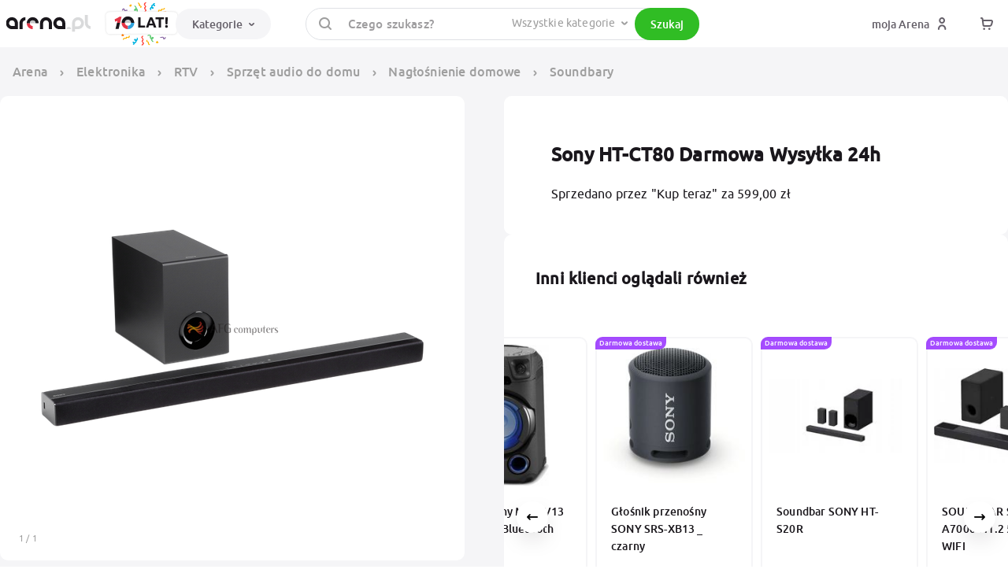

--- FILE ---
content_type: text/html; charset=utf-8
request_url: https://archiwum.arena.pl/oferta/sony-ht-ct80-darmowa-wysylka-24h-26417241
body_size: 57578
content:
<!DOCTYPE html><html lang="pl"><head><meta charSet="utf-8"/><meta property="og:image:alt" content="Arena.pl"/><meta property="og:image:width" content="200"/><meta property="og:image:height" content="200"/><meta name="viewport" content="width=device-width, initial-scale=1"/><meta property="og:logo" content="https://arena.pl/_next/static/media/transparent_arena_10lat.afbf4ebe.svg"/><meta name="facebook-domain-verification" content="2l886qktqoetm6th9vyt6dz2t3he5z"/><meta name="msapplication-TileImage" content="https://arena.pl/assets-spa/ms-icon-144x144.png"/><meta name="google-site-verification" content="ubgxpBDSSB-oehE2mWzawrIpdjUfCQBbGUv9Bvg_TaU"/><meta name="msapplication-TileColor" content="#e53445"/><meta name="theme-color" content="#e53445"/><meta http-equiv="x-ua-compatible" content="IE=edge"/><meta name="p:domain_verify" content="21557b2d61e6e2c21e22607edab34d4c"/><link rel="preload" href="https://arena.pl/assets-spa/fonts/icomoon/icomoon.woff2" as="font" type="font/woff2" crossorigin="anonymous"/><link rel="preconnect" href="https://cdn.arena.pl"/><link rel="preconnect" href="https://ipx.arena.pl"/><link rel="dns-prefetch" href="https://cdn.arena.pl"/><link rel="dns-prefetch" href="https://ipx.arena.pl"/><link rel="apple-touch-icon" sizes="57x57" href="https://arena.pl/assets-spa/apple-icon-57x57.png"/><link rel="apple-touch-icon" sizes="60x60" href="https://arena.pl/assets-spa/apple-icon-60x60.png"/><link rel="apple-touch-icon" sizes="72x72" href="https://arena.pl/assets-spa/apple-icon-72x72.png"/><link rel="apple-touch-icon" sizes="76x76" href="https://arena.pl/assets-spa/apple-icon-76x76.png"/><link rel="apple-touch-icon" sizes="114x114" href="https://arena.pl/assets-spa/apple-icon-114x114.png"/><link rel="apple-touch-icon" sizes="120x120" href="https://arena.pl/assets-spa/apple-icon-120x120.png"/><link rel="apple-touch-icon" sizes="144x144" href="https://arena.pl/assets-spa/apple-icon-144x144.png"/><link rel="apple-touch-icon" sizes="152x152" href="https://arena.pl/assets-spa/apple-icon-152x152.png"/><link rel="apple-touch-icon" sizes="180x180" href="https://arena.pl/assets-spa/apple-icon-180x180.png"/><link rel="icon" type="image/png" sizes="192x192" href="https://arena.pl/assets-spa/android-icon-192x192.png"/><link rel="icon" type="image/png" sizes="32x32" href="https://arena.pl/assets-spa/favicon-32x32.png"/><link rel="icon" type="image/png" sizes="96x96" href="https://arena.pl/assets-spa/favicon-96x96.png"/><link rel="icon" type="image/png" sizes="16x16" href="https://arena.pl/assets-spa/favicon-16x16.png"/><title>Sony HT-CT80    Darmowa Wysyłka 24h - archiwum Arena.pl</title><meta name="robots" content="index,follow"/><meta name="description" content="Informacje o Sony HT-CT80    Darmowa Wysyłka 24h - 26417241 w archiwum Arena.pl - cena 59 900.00 zł"/><meta property="og:title" content="👉 Sony HT-CT80    Darmowa Wysyłka 24h 🛒 Arena.pl"/><meta property="og:description" content="Sprawdź 👀 Sony HT-CT80    Darmowa Wysyłka 24h na Arena.pl 🔥 Kupuj bezpiecznie 🔥 Wysyłka w falsed 🔥 Wejdź i sprawdź! ☝"/><meta property="og:url" content="https://arena.pl/oferta/sony-ht-ct80-darmowa-wysylka-24h-26417241"/><meta property="og:type" content="product"/><meta property="og:image" content="https://cdn.arena.pl/764feeadd717e4091f276d9ff2b80eae-%size%.jpg"/><meta property="og:site_name" content="ARENA.PL"/><meta name="googlebot" content="noodp"/><script type="application/ld+json">{"@context":"https://schema.org","@type":"BreadcrumbList","itemListElement":[{"@type":"ListItem","position":1,"item":{"@id":"https://arena.pl/kategoria/wszystkie-kategorie-1","name":"Wszystkie kategorie"}},{"@type":"ListItem","position":2,"item":{"@id":"https://arena.pl/kategoria/elektronika-5941","name":"Elektronika"}},{"@type":"ListItem","position":3,"item":{"@id":"https://arena.pl/kategoria/sprzet-i-akcesoria-rtv-6421","name":"RTV"}},{"@type":"ListItem","position":4,"item":{"@id":"https://arena.pl/kategoria/sprzet-audio-do-domu-6657","name":"Sprzęt audio do domu"}},{"@type":"ListItem","position":5,"item":{"@id":"https://arena.pl/kategoria/naglosnienie-domowe-6683","name":"Nagłośnienie domowe"}},{"@type":"ListItem","position":6,"item":{"@id":"https://arena.pl/kategoria/soundbary-6697","name":"Soundbary"}}]}</script><link rel="preload" as="image" fetchPriority="high" href="https://cdn.arena.pl/764feeadd717e4091f276d9ff2b80eae-og_image_small.jpg" media="(max-width: 574px)"/><link rel="preload" as="image" fetchPriority="high" href="https://cdn.arena.pl/764feeadd717e4091f276d9ff2b80eae-product_large.jpg" media="(min-width: 574.1px)"/><script type="application/ld+json">{"@context":"https://schema.org","@type":"Product","description":"Produkt-features soundbars Feature1 Bluetooth Feature2 USB Rodzaj Soundsystem 2.1 Wydajność Moc (wat) 80 Złącza Bluetooth tak NFC (Near Field Communication) tak WLAN nie DLNA nie Systemy dźwieku wielokanałowego Dolby Digital tak Łącza Złącza audio 1x HDMI nie USB 1x Złącze iPod nie Informacje ogólne Pilot tak Kolor czarny Szerokość (mm) 901 Wysokość (mm) 52 Głębokość (mm) 84 Waga (kg) 2","sku":"26417241","itemCondition":"https://schema.org/NewCondition","image":["https://cdn.arena.pl/764feeadd717e4091f276d9ff2b80eae-product_lightbox.jpg"],"brand":{"@type":"Brand","name":"Sony"},"offers":[{"url":"https://arena.pl/oferta/sony-ht-ct80-darmowa-wysylka-24h-26417241","priceCurrency":"PLN","price":599,"additionalProperty":[],"@type":"Offer","seller":{"@type":"Organization","name":"afg_computers"}}],"name":"Sony HT-CT80    Darmowa Wysyłka 24h"}</script><script type="application/ld+json">{
    "@context": "https://schema.org",
    "@type": "Organization",
    "name":"Arena.pl",
    "url":"https://arena.pl",
    "logo":"https://arena.pl/assets-spa/arenapl.png",
    
  "address": {
    "@type": "PostalAddress",
    "streetAddress": "Głogowska 31/33",
    "addressLocality": "Poznań",
    
    "postalCode": "60-702",
    "addressCountry": "PL"
  }
,
    "sameAs": ["https://www.instagram.com/arena.pl/","https://www.facebook.com/Arenapl/","https://www.youtube.com/channel/UCs9evRqQQ1ZfpFUjn7vPDDw/about","https://www.linkedin.com/company/arena-pl/"]
    
  }</script><script type="application/ld+json">{
    "@context": "https://schema.org",
    "@type": "WebSite",
    "name":"Wyszukiwarka w Arena.pl",
    "url":"https://arena.pl",
    
    
    
    "potentialAction": [
        {
          "@type": "SearchAction",
          "target": "https://arena.pl/listing?search={search}",
          "query-input": "required name=search"
        }
       ]
  }</script><meta name="next-head-count" content="47"/><link rel="preload" href="https://arena.pl/assets-spa/fonts/icomoon/style.css" as="style" crossorigin="anonymous"/><link rel="stylesheet" href="https://arena.pl/assets-spa/fonts/icomoon/style.css" crossorigin="anonymous"/><script id="pre-google-analytics" data-nscript="beforeInteractive">
        window.dataLayer = window.dataLayer || [];
        function gtag(){dataLayer.push(arguments);}
        gtag('js', new Date());
        gtag('consent', 'default', {
          'ad_storage': 'denied',
          'ad_user_data': 'denied',
          'ad_personalization': 'denied',
          'analytics_storage': 'denied',
          'wait_for_update': 2500,
        });
        gtag('set', 'ads_data_redaction', true);
        gtag('set', 'url_passthrough', true);
        </script><script id="pre-google-tag-manager" data-nscript="beforeInteractive">
        (function (w, d, s, l, i) {
          w[l] = w[l] || [];
          w[l].push({
            'gtm.start': new Date().getTime(), event: 'gtm.js'
          });
        })(window, document, 'script', 'dataLayer', 'GTM-K4KZDHQ');
          </script><script id="pre-facebook-ads" data-nscript="beforeInteractive">
        !(function (f, b, e, v, n, t, s) {
          if (f.fbq) return;
          n = f.fbq = function () {
            n.callMethod ? n.callMethod.apply(n, arguments) : n.queue.push(arguments);
          };
          if (!f._fbq) f._fbq = n;
          n.push = n;
          n.loaded = !0;
          n.version = "2.0";
          n.queue = [];
        })(
          window,
          document,
          "script",
          "https://connect.facebook.net/en_US/fbevents.js"
        );
        </script><script id="pre-get-response" data-nscript="beforeInteractive">(function(m, o, n, t, e, r, _){m['__GetResponseAnalyticsObject'] = e;m[e] = m[e] || function() {(m[e].q = m[e].q || []).push(arguments)};})(window, document, 'script', 'https://newsletter.arena.pl/script/f9728863-b008-4f74-80db-4edf6859dad8/ga.js', 'GrTracking');</script><link rel="preload" href="/_next/static/css/46a26a297c0e6998.css" as="style"/><link rel="stylesheet" href="/_next/static/css/46a26a297c0e6998.css" data-n-g=""/><noscript data-n-css=""></noscript><script defer="" nomodule="" src="/_next/static/chunks/polyfills-c67a75d1b6f99dc8.js"></script><script defer="" src="/_next/static/chunks/3768.47642b7fd4480a90.js"></script><script defer="" src="/_next/static/chunks/2551-ab2213b251582505.js"></script><script defer="" src="/_next/static/chunks/3903-7ff37c2680d545d5.js"></script><script defer="" src="/_next/static/chunks/5675-d97ed396773cb409.js"></script><script defer="" src="/_next/static/chunks/6886-6c70cf6a748ca835.js"></script><script defer="" src="/_next/static/chunks/3219-128214b8f2ac472e.js"></script><script defer="" src="/_next/static/chunks/581-e0834ae55d3359dc.js"></script><script defer="" src="/_next/static/chunks/8260-fbdf7af82d400e47.js"></script><script defer="" src="/_next/static/chunks/610-12efd658a19dd977.js"></script><script defer="" src="/_next/static/chunks/7533-a2de522335fcb0f1.js"></script><script defer="" src="/_next/static/chunks/3608-d7c6774a83d56757.js"></script><script defer="" src="/_next/static/chunks/6802-4194d08421c9ddae.js"></script><script defer="" src="/_next/static/chunks/112-5d245ff3717427cc.js"></script><script defer="" src="/_next/static/chunks/7932-1236b3e0cbf4c551.js"></script><script defer="" src="/_next/static/chunks/5941-d143c845534cdc23.js"></script><script defer="" src="/_next/static/chunks/805-0ce772426f0dd63a.js"></script><script defer="" src="/_next/static/chunks/138.fdb62dc38075de09.js"></script><script defer="" src="/_next/static/chunks/3182-113820fc5173a898.js"></script><script defer="" src="/_next/static/chunks/8684-d4937c0f225c0e06.js"></script><script defer="" src="/_next/static/chunks/5323-a36bc27f38d59cb3.js"></script><script defer="" src="/_next/static/chunks/6826-75bb4734bc6100ae.js"></script><script defer="" src="/_next/static/chunks/3069.0f32e0df90d3e025.js"></script><script defer="" src="/_next/static/chunks/2465.ad946f0634a32b38.js"></script><script defer="" src="/_next/static/chunks/5746.efa6df063aa9e128.js"></script><script defer="" src="/_next/static/chunks/5234.cefabb04f4773b61.js"></script><script defer="" src="/_next/static/chunks/9063.0b68658103f5c232.js"></script><script defer="" src="/_next/static/chunks/2109.05911d1c299eeb27.js"></script><script defer="" src="/_next/static/chunks/4876.f03beaa7afbb4bf7.js"></script><script defer="" src="/_next/static/chunks/5935-23a126b7a005753a.js"></script><script defer="" src="/_next/static/chunks/2371.a1cd2bff1b53c8a6.js"></script><script defer="" src="/_next/static/chunks/5256.e940f44c6be81d9a.js"></script><script defer="" src="/_next/static/chunks/3857.bab9d50f4bca1f9e.js"></script><script defer="" src="/_next/static/chunks/3640.9aecf66872be3d69.js"></script><script defer="" src="/_next/static/chunks/6968.390ef2fd8dd37db2.js"></script><script defer="" src="/_next/static/chunks/6385-9bdb1ae96e4ef6f2.js"></script><script defer="" src="/_next/static/chunks/4243.1138ce2153dd9282.js"></script><script defer="" src="/_next/static/chunks/5598.9f9e4d769972e220.js"></script><script defer="" src="/_next/static/chunks/6888.c2b6ad94bfafc323.js"></script><script src="/_next/static/chunks/webpack-a4290b87b385416b.js" defer=""></script><script src="/_next/static/chunks/framework-ca706bf673a13738.js" defer=""></script><script src="/_next/static/chunks/main-500a384796285082.js" defer=""></script><script src="/_next/static/chunks/pages/_app-857a51ef3a5a7eef.js" defer=""></script><script src="/_next/static/chunks/pages/oferta/_archiwum/%5Bslug-id%5D-afe893448caa139b.js" defer=""></script><script src="/_next/static/51ldw83x0PFill-6sLGHn/_buildManifest.js" defer=""></script><script src="/_next/static/51ldw83x0PFill-6sLGHn/_ssgManifest.js" defer=""></script><style data-emotion="css-global 3wkfr4">html{-webkit-font-smoothing:antialiased;-moz-osx-font-smoothing:grayscale;box-sizing:border-box;-webkit-text-size-adjust:100%;}*,*::before,*::after{box-sizing:inherit;}strong,b{font-weight:700;}body{margin:0;color:#1A171C;font-family:Ubuntu,sans-serif;font-weight:400;font-size:0.9142857142857143rem;line-height:1.5;background-color:#f5f5f7;}@media print{body{background-color:#FFFFFF;}}body::backdrop{background-color:#f5f5f7;}@font-face:{font-family:'Ubuntu';src:url('/assets-spa/fonts/ubuntu/ubuntu-bold.woff2') format('woff2');font-style:normal;font-weight:700;font-display:swap;}@font-face{font-family:'Ubuntu';src:url('/assets-spa/fonts/ubuntu/ubuntu-medium.woff2') format('woff2');font-weight:500;font-style:normal;font-display:swap;}@font-face{font-family:'Ubuntu';src:url('/assets-spa/fonts/ubuntu/ubuntu-regular.woff2') format('woff2');font-style:normal;font-weight:400;font-display:swap;}html *{transition-timing-function:ease-in-out;-webkit-transition:fill 0.1s,color 0.1s,background 0.3s,box-shadow 0.6s,opacity 0.3s,border 0.3s;-moz-transition:fill 0.1s,color 0.1s,background 0.3s,box-shadow 0.6s,opacity 0.3s,border 0.3s;-o-transition:fill 0.1s,color 0.1s,background 0.3s,box-shadow 0.6s,opacity 0.3s,border 0.3s;-webkit-transition:fill 0.1s,color 0.1s,background 0.3s,box-shadow 0.6s,opacity 0.3s,border 0.3s;transition:fill 0.1s,color 0.1s,background 0.3s,box-shadow 0.6s,opacity 0.3s,border 0.3s;}html body{font-size:16px;line-height:1.43;letter-spacing:0.01071em;background-color:#fff;}html div.apaczkaMapWrapper div.apaczkaMapLogo{visibility:hidden;}html div.apaczkaMapWrapper img.apaczkaMapMobileLogo{visibility:hidden;}</style><style data-emotion="css-global 1prfaxn">@-webkit-keyframes mui-auto-fill{from{display:block;}}@keyframes mui-auto-fill{from{display:block;}}@-webkit-keyframes mui-auto-fill-cancel{from{display:block;}}@keyframes mui-auto-fill-cancel{from{display:block;}}</style><style data-emotion="css 1mlq8zq zia8iu io3vjf-appBarWrapper xk32tz 19mqdyn-toolbar mdt6m8-hideOnXlUp 1xjeyr4-itemsWrapper tkm4th-leftSection 15jqwwx-icon s1qin2-root 1jqqlh1-logo bx79ot-link 1qp07ot-hideOnXlDown f47usg-root 1jya47h-root esi9ax gxhdni-paper mno5vn-ol 1mucc8p-hidden 1h7oldq-categoryRow-activeRow 1p5lld3-categoryIcon 19csihh-categoryName ieodqy-categoryRow 19khkp8-px375 c7wsm7-pt175 12e0rcs-title 303pur-itemsContainer 1c0egb5-productTitle 1rns5dp-productPriceBox se0gnp-linkWrapper 2iv1ul-priceBox 1chwlz4-productWrapper 1yh1w0w-container-hidden-visible bte6pj-link 16h2dsu-productRowTitle-title 10es1sg-padding 1s60paz-imageBase-padding 1oo29lj-productLink 17oroiy-container-hidden 8szttz-del-smallDel 70qvj9 124bc6y-badge-badgeSmall 1fv7ika-ButtonBase-root-ButtonBase-containedSecondary-btn flypv8 1f41kev-searchSection tcyyk4-searchIcon dik2vv-searchWrapper-paperWrapper 1n5tmwo-paper dbiniu-root-adornedStart-adornedEnd 1g1yv36 1vtaiov-searchSelectWrapper 1whqcsn-root-root-SearchSelect-root 3k7ha7-SearchSelect-select 1k3x8v3 z0nios-root 1une2fg-ButtonBase-root-ButtonBase-containedSuccess-searchBtn u8722r-mobileRightIcons omy4cc 7kwdtj-centerSection rbdffl-iconsWrapper c1uao8-ButtonBase-root-ButtonBase-text-btnWithEndIcon 1wuczb3-wrapper 3qtcwx-CustomBackdrop-root ukie1r-root val2tv-containerWrapper 1cgix3m-containerWrapperBackground y40nd5-root 1k32w39-ol wcbkup-wrapper kp8idz 1gjv6bg 1c07qkr jaag0h-root 1b0n912-container 23bn8y-leftColumn abg9er-container 1pt94up-thumbnail-thumbnailIncomplite 1e9q3pt-imageBase-image-padding-thumbnail 8k3t6i-slider mme3b9-viewport ixfkd4-container 1iwk6pe-slide 79elbk ye3ca8-container-imageBoxWrapper 2kyw79-imageBox 1psoz6m-mainSliderItem qvjak2-counterBox 1ny0hlf-counter 1sgnkjw co7bsf-container 15i2xx0-variantDialogWrapper yuoygf-variantDialog nyhsxx-root-sizeSmall-iconDialog-rootHover qghg7l-container-padding-clearBorderPadding n2k8x0-title fkaspn-purchasable 10w0p4z-container-suggestionPanel zh92vl-title ebu9k5-container 1krc55v-containerWrapper 9s5lk3-contentWrapper 1u49ket-divider 172xvp9-flex 1q6d0qn-badgeContainer csyiku 1iupzjz-image-imageBase 1wvqsdf uwzse6 71iwsl-placeHolder 1vb09ys-priceBox 37kg42 1uhyp58 mlrn5x mklix1 kg6j17 dy5vhz 1lgqvhe egm8t0 1s005jp 1tcjdl5 1obym2d-wrapperContainer 1kdpdz4-root-container 6hizwj-wrapper 50x7bc-label 1t6un8w-root oqr85h 12qnib 1y82mf-flexContainer ejbgv1-root-root p5cnqe 1ted31q-productContainerDesktop-productContainerDesktopVisible 14nnq04-root-secondContainer irga4z 15ccgc6 1tp5shs-container 122t5bi-root 1cy3ggu-parametersBox gk5onr-paramsWrapper 1sirns5-parameters 1oe7g4k 1pvlt37 rhe0s2-description g7t3g4-container-wrapper 2spsqn-container-padding-producer vdhg8e-container 1ylu0bo 1e5g8lz-title 1tp9vo-subtitle 19lzs7i-container-products 1r27xxp-titleSmall 1vjktkp n2ueda-contentWrapper 172mqwl-image-imageBase 3nkaxa 1id20ey pgvivw 12885kl-container 1jbrxqw-titleRow 66j1e9-expand uzb8z2-productsWrapper-notExpanded 1ifeqzv 13x7na6-productContainer lyog8b-containerWrapper l943vp-root 3jdip8-topSection 1mve3da-partnersWrapper el5lwr-partnersImageWrapper w19au6-logoRoot 12ait0p-partnersTitle 1mudzj2-linksSection 1tmykg9-sectionWrapper ks12mg-linkWrapper 18ql4xa-sectionWrapper-sectionWrapperOpen 1ukk79-title brudqy-description 18m295p-link 9xu2js-link 1y6hzs9-summarySection wcmqjp-socialWrapper 1rfduaj">.css-1mlq8zq{pointer-events:none;opacity:0;-webkit-transition:opacity 200ms linear;transition:opacity 200ms linear;}.css-zia8iu{background:#E53446;height:0.2rem;position:fixed;top:0;left:0;width:100%;z-index:99999;margin-left:-100%;-webkit-transition:margin-left 200ms linear;transition:margin-left 200ms linear;}.css-io3vjf-appBarWrapper{-webkit-box-flex:1;-webkit-flex-grow:1;-ms-flex-positive:1;flex-grow:1;padding-top:60px;}.css-xk32tz{background-color:#fff;color:#1A171C;-webkit-transition:box-shadow 300ms cubic-bezier(0.4, 0, 0.2, 1) 0ms;transition:box-shadow 300ms cubic-bezier(0.4, 0, 0.2, 1) 0ms;box-shadow:none;display:-webkit-box;display:-webkit-flex;display:-ms-flexbox;display:flex;-webkit-flex-direction:column;-ms-flex-direction:column;flex-direction:column;width:100%;box-sizing:border-box;-webkit-flex-shrink:0;-ms-flex-negative:0;flex-shrink:0;position:fixed;z-index:1100;top:0;left:auto;right:0;color:inherit;}@media print{.css-xk32tz{position:absolute;}}.css-19mqdyn-toolbar{box-sizing:border-box;display:-webkit-box;display:-webkit-flex;display:-ms-flexbox;display:flex;-webkit-box-flex-wrap:wrap;-webkit-flex-wrap:wrap;-ms-flex-wrap:wrap;flex-wrap:wrap;width:100%;-webkit-flex-direction:row;-ms-flex-direction:row;flex-direction:row;width:100%;max-width:1420px;margin:4px auto;height:52px;display:-webkit-box;display:-webkit-flex;display:-ms-flexbox;display:flex;-webkit-box-pack:justify;-webkit-justify-content:space-between;justify-content:space-between;padding:0px 8px;}.css-mdt6m8-hideOnXlUp{box-sizing:border-box;margin:0;-webkit-flex-direction:row;-ms-flex-direction:row;flex-direction:row;display:-webkit-box;display:-webkit-flex;display:-ms-flexbox;display:flex;-webkit-flex:1;-ms-flex:1;flex:1;}@media (min-width:1200px){.css-mdt6m8-hideOnXlUp{display:none;}}.css-1xjeyr4-itemsWrapper{box-sizing:border-box;margin:0;-webkit-flex-direction:row;-ms-flex-direction:row;flex-direction:row;-webkit-flex-basis:100%;-ms-flex-preferred-size:100%;flex-basis:100%;-webkit-box-flex:0;-webkit-flex-grow:0;-ms-flex-positive:0;flex-grow:0;max-width:100%;display:-webkit-box;display:-webkit-flex;display:-ms-flexbox;display:flex;-webkit-align-items:center;-webkit-box-align:center;-ms-flex-align:center;align-items:center;gap:16px;}@media (min-width:575px){.css-1xjeyr4-itemsWrapper{-webkit-flex-basis:100%;-ms-flex-preferred-size:100%;flex-basis:100%;-webkit-box-flex:0;-webkit-flex-grow:0;-ms-flex-positive:0;flex-grow:0;max-width:100%;}}@media (min-width:768px){.css-1xjeyr4-itemsWrapper{-webkit-flex-basis:100%;-ms-flex-preferred-size:100%;flex-basis:100%;-webkit-box-flex:0;-webkit-flex-grow:0;-ms-flex-positive:0;flex-grow:0;max-width:100%;}}@media (min-width:992px){.css-1xjeyr4-itemsWrapper{-webkit-flex-basis:100%;-ms-flex-preferred-size:100%;flex-basis:100%;-webkit-box-flex:0;-webkit-flex-grow:0;-ms-flex-positive:0;flex-grow:0;max-width:100%;}}@media (min-width:1200px){.css-1xjeyr4-itemsWrapper{-webkit-flex-basis:75%;-ms-flex-preferred-size:75%;flex-basis:75%;-webkit-box-flex:0;-webkit-flex-grow:0;-ms-flex-positive:0;flex-grow:0;max-width:75%;}}@media (min-width:1200px){.css-1xjeyr4-itemsWrapper{-webkit-flex-basis:75%;-ms-flex-preferred-size:75%;flex-basis:75%;max-width:75%;}}.css-tkm4th-leftSection{display:-webkit-box;display:-webkit-flex;display:-ms-flexbox;display:flex;-webkit-align-items:center;-webkit-box-align:center;-ms-flex-align:center;align-items:center;gap:16px;-webkit-flex-shrink:0;-ms-flex-negative:0;flex-shrink:0;width:33%;}.css-15jqwwx-icon{color:#656069;font-size:16px;}.css-s1qin2-root{display:-webkit-inline-box;display:-webkit-inline-flex;display:-ms-inline-flexbox;display:inline-flex;-webkit-align-items:center;-webkit-box-align:center;-ms-flex-align:center;align-items:center;-webkit-box-pack:center;-ms-flex-pack:center;-webkit-justify-content:center;justify-content:center;position:relative;box-sizing:border-box;-webkit-tap-highlight-color:transparent;background-color:transparent;outline:0;border:0;margin:0;border-radius:0;padding:0;cursor:pointer;-webkit-user-select:none;-moz-user-select:none;-ms-user-select:none;user-select:none;vertical-align:middle;-moz-appearance:none;-webkit-appearance:none;-webkit-text-decoration:none;text-decoration:none;color:inherit;text-align:center;-webkit-flex:0 0 auto;-ms-flex:0 0 auto;flex:0 0 auto;font-size:1.3714285714285712rem;padding:8px;border-radius:50%;overflow:visible;color:rgba(0, 0, 0, 0.54);-webkit-transition:background-color 150ms cubic-bezier(0.4, 0, 0.2, 1) 0ms;transition:background-color 150ms cubic-bezier(0.4, 0, 0.2, 1) 0ms;color:inherit;width:unset;height:unset;}.css-s1qin2-root::-moz-focus-inner{border-style:none;}.css-s1qin2-root.Mui-disabled{pointer-events:none;cursor:default;}@media print{.css-s1qin2-root{-webkit-print-color-adjust:exact;color-adjust:exact;}}.css-s1qin2-root:hover{background-color:rgba(0, 0, 0, 0.04);}@media (hover: none){.css-s1qin2-root:hover{background-color:transparent;}}.css-s1qin2-root.Mui-disabled{background-color:transparent;color:rgba(0, 0, 0, 0.26);}@media (max-width:991.95px){.css-s1qin2-root{width:unset;height:unset;}}.css-1jqqlh1-logo{width:unset;height:77px;}@media (max-width:574.95px){.css-1jqqlh1-logo{height:65px;}}.css-bx79ot-link{margin:0;font:inherit;color:inherit;-webkit-text-decoration:none;text-decoration:none;color:inherit;display:-webkit-box;display:-webkit-flex;display:-ms-flexbox;display:flex;-webkit-align-items:center;-webkit-box-align:center;-ms-flex-align:center;align-items:center;-webkit-box-pack:start;-ms-flex-pack:start;-webkit-justify-content:flex-start;justify-content:flex-start;-webkit-transform:translateX(-17px);-moz-transform:translateX(-17px);-ms-transform:translateX(-17px);transform:translateX(-17px);height:52px;margin-right:-24px;}.css-1qp07ot-hideOnXlDown{box-sizing:border-box;margin:0;-webkit-flex-direction:row;-ms-flex-direction:row;flex-direction:row;display:-webkit-box;display:-webkit-flex;display:-ms-flexbox;display:flex;-webkit-flex:1;-ms-flex:1;flex:1;-webkit-box-pack:justify;-webkit-justify-content:space-between;justify-content:space-between;}@media (max-width:1199.95px){.css-1qp07ot-hideOnXlDown{display:none;}}.css-f47usg-root{-webkit-order:2;-ms-flex-order:2;order:2;min-width:120px;padding-right:10px;}@media (max-width:1199.95px){.css-f47usg-root{display:none;-webkit-order:1;-ms-flex-order:1;order:1;}}.css-1jya47h-root{position:fixed;z-index:1300;right:0;bottom:0;top:0;left:0;visibility:hidden;background:rgba(255, 255, 255, .75);position:fixed;z-index:-1;inset:-9999px 0px 0px -9999px;visibility:hidden;will-change:transform,opacity;-webkit-transform:translateY(-100%);-moz-transform:translateY(-100%);-ms-transform:translateY(-100%);transform:translateY(-100%);-webkit-transition:-webkit-transform 0.2s ease-out,visibility 0.2s ease-out;transition:transform 0.2s ease-out,visibility 0.2s ease-out;}.css-esi9ax{position:fixed;display:-webkit-box;display:-webkit-flex;display:-ms-flexbox;display:flex;-webkit-align-items:center;-webkit-box-align:center;-ms-flex-align:center;align-items:center;-webkit-box-pack:center;-ms-flex-pack:center;-webkit-justify-content:center;justify-content:center;right:0;bottom:0;top:0;left:0;background-color:transparent;-webkit-tap-highlight-color:transparent;z-index:-1;}.css-gxhdni-paper{background-color:#fff;color:#1A171C;-webkit-transition:box-shadow 300ms cubic-bezier(0.4, 0, 0.2, 1) 0ms;transition:box-shadow 300ms cubic-bezier(0.4, 0, 0.2, 1) 0ms;border-radius:10px;box-shadow:none;position:absolute;overflow-y:auto;overflow-x:hidden;min-width:16px;min-height:16px;max-width:calc(100% - 32px);max-height:calc(100% - 32px);outline:0;display:-webkit-box;display:-webkit-flex;display:-ms-flexbox;display:flex;width:100%;border:1px solid #d3d4d5;border-bottom-left-radius:0px;border-bottom-right-radius:0px;box-shadow:0px 40px 40px 10px rgba(8,21,66,0.12);-webkit-box-shadow:0px 40px 40px 10px rgba(8,21,66,0.12);-mozkit-box-shadow:0px 40px 40px 10px rgba(8,21,66,0.12);}@media (min-width:1600px){.css-gxhdni-paper{max-width:1600px;}}.css-gxhdni-paper>:not(:last-child){border-right:1px solid #DFE1E5;}.css-gxhdni-paper>:first-of-type{min-width:250px;}.css-gxhdni-paper>:nth-of-type(2){-webkit-box-flex:1;-webkit-flex-grow:1;-ms-flex-positive:1;flex-grow:1;}.css-mno5vn-ol{list-style:none;margin:0px 12px;padding:0px;}.css-1mucc8p-hidden{padding-top:8px;padding-bottom:8px;display:-webkit-box;display:-webkit-flex;display:-ms-flexbox;display:flex;-webkit-flex-direction:column;-ms-flex-direction:column;flex-direction:column;display:none;}.css-1h7oldq-categoryRow-activeRow{display:-webkit-box;display:-webkit-flex;display:-ms-flexbox;display:flex;padding-left:16px;padding-top:20px;padding-bottom:20px;-webkit-align-items:center;-webkit-box-align:center;-ms-flex-align:center;align-items:center;border-radius:15px;position:relative;display:-webkit-box;display:-webkit-flex;display:-ms-flexbox;display:flex;-webkit-align-items:center;-webkit-box-align:center;-ms-flex-align:center;align-items:center;background:#F5F5F7;color:#1A171C;cursor:pointer;}.css-1h7oldq-categoryRow-activeRow:hover{background:#F5F5F7;color:#1A171C;cursor:pointer;}.css-1h7oldq-categoryRow-activeRow:hover p{font-weight:700;}.css-1h7oldq-categoryRow-activeRow:hover $categoryIcon{color:#1A171C;}.css-1h7oldq-categoryRow-activeRow p{font-weight:700;}.css-1h7oldq-categoryRow-activeRow $categoryIcon{color:#1A171C;}.css-1p5lld3-categoryIcon{-webkit-user-select:none;-moz-user-select:none;-ms-user-select:none;user-select:none;width:1em;height:1em;overflow:hidden;display:inline-block;text-align:center;-webkit-flex-shrink:0;-ms-flex-negative:0;flex-shrink:0;font-size:1.3714285714285712rem;display:-webkit-box;display:-webkit-flex;display:-ms-flexbox;display:flex;-webkit-align-items:center;-webkit-box-align:center;-ms-flex-align:center;align-items:center;width:20px;height:20px;font-size:20px;color:#656069;margin-right:16px;}.css-19csihh-categoryName{margin:0;font-family:Ubuntu,sans-serif;font-weight:400;font-size:0.9142857142857143rem;line-height:1.5;-webkit-flex:1;-ms-flex:1;flex:1;font-size:15px;}.css-19csihh-categoryName::after{content:'';position:absolute;top:0;right:50px;bottom:0;left:0;}.css-ieodqy-categoryRow{display:-webkit-box;display:-webkit-flex;display:-ms-flexbox;display:flex;padding-left:16px;padding-top:20px;padding-bottom:20px;-webkit-align-items:center;-webkit-box-align:center;-ms-flex-align:center;align-items:center;border-radius:15px;position:relative;display:-webkit-box;display:-webkit-flex;display:-ms-flexbox;display:flex;-webkit-align-items:center;-webkit-box-align:center;-ms-flex-align:center;align-items:center;}.css-ieodqy-categoryRow:hover{background:#F5F5F7;color:#1A171C;cursor:pointer;}.css-ieodqy-categoryRow:hover p{font-weight:700;}.css-ieodqy-categoryRow:hover $categoryIcon{color:#1A171C;}.css-19khkp8-px375{padding:30px;-webkit-flex:1;-ms-flex:1;flex:1;max-width:33%;}.css-c7wsm7-pt175{padding-top:14px;}.css-12e0rcs-title{font-size:15px;font-weight:bold;line-height:1;display:inline-block;}.css-303pur-itemsContainer{padding-top:30px;padding-bottom:16px;}.css-303pur-itemsContainer>:not(:last-child)>div{margin-bottom:32px;}.css-1c0egb5-productTitle{line-height:1.5;font-size:14px;font-weight:600;margin-bottom:24px;text-overflow:ellipsis;display:-webkit-box;-webkit-box-orient:vertical;overflow:hidden;-line-clamp:2px;-webkit-line-clamp:2;}.css-1rns5dp-productPriceBox{margin:0;font-weight:700;font-size:18px;}.css-1rns5dp-productPriceBox span{font-size:12px;}.css-se0gnp-linkWrapper{display:-webkit-box;display:-webkit-flex;display:-ms-flexbox;display:flex;}@media (min-width:1420px){.css-se0gnp-linkWrapper{-webkit-box-flex:1;-webkit-flex-grow:1;-ms-flex-positive:1;flex-grow:1;}}@media (max-width:1419.95px){.css-se0gnp-linkWrapper{-webkit-box-flex-wrap:wrap;-webkit-flex-wrap:wrap;-ms-flex-wrap:wrap;flex-wrap:wrap;-webkit-box-pack:justify;-webkit-justify-content:space-between;justify-content:space-between;}.css-se0gnp-linkWrapper>div{margin-bottom:32px;}}.css-2iv1ul-priceBox{display:-webkit-box;display:-webkit-flex;display:-ms-flexbox;display:flex;-webkit-flex-direction:column;-ms-flex-direction:column;flex-direction:column;padding-left:10px;padding-top:10px;max-width:220px;}.css-1chwlz4-productWrapper{padding-left:32px;padding-right:16px;-webkit-flex-shrink:0;-ms-flex-negative:0;flex-shrink:0;border-left:1px solid #DFE1E5;}.css-1yh1w0w-container-hidden-visible{display:none;-webkit-box-pack:justify;-webkit-justify-content:space-between;justify-content:space-between;visibility:hidden;display:none!important;width:100%;display:-webkit-box;display:-webkit-flex;display:-ms-flexbox;display:flex;visibility:visible;}.css-bte6pj-link{margin:0;font:inherit;color:inherit;-webkit-text-decoration:none;text-decoration:none;color:inherit;margin-top:16px;display:inherit;font-size:14px;}.css-16h2dsu-productRowTitle-title{padding-top:32px;font-size:15px;font-weight:bold;line-height:1;display:inline-block;}.css-10es1sg-padding{padding:16px;}@media (max-width:991.95px){.css-10es1sg-padding{padding:8px;}}.css-1s60paz-imageBase-padding{background:#FFFFFF;object-fit:contain;padding:16px;}@media (max-width:991.95px){.css-1s60paz-imageBase-padding{padding:8px;}}.css-1oo29lj-productLink{margin:0;font:inherit;color:inherit;-webkit-text-decoration:none;text-decoration:none;color:inherit;}.css-1oo29lj-productLink::after{content:'';position:absolute;top:0;right:0;bottom:0;left:0;}.css-17oroiy-container-hidden{display:none;-webkit-box-pack:justify;-webkit-justify-content:space-between;justify-content:space-between;visibility:hidden;display:none!important;}.css-8szttz-del-smallDel{margin-left:5px;color:#9E9E9E;font-size:13px;}@media (max-width:991.95px){.css-8szttz-del-smallDel{font-size:12px;}}.css-8szttz-del-smallDel.css-8szttz-del-smallDel{font-size:11px;line-height:18px;}@media (min-width:992px){.css-8szttz-del-smallDel.css-8szttz-del-smallDel{font-size:12px;line-height:20px;}}.css-70qvj9{display:-webkit-box;display:-webkit-flex;display:-ms-flexbox;display:flex;-webkit-align-items:center;-webkit-box-align:center;-ms-flex-align:center;align-items:center;}.css-124bc6y-badge-badgeSmall{margin:0;font-family:Ubuntu,sans-serif;font-weight:400;font-size:0.9142857142857143rem;line-height:1.5;border-radius:10px;background-color:#30BD24;font-size:12px;font-weight:500;line-height:inherit;text-align:center;color:#fff;}@media (min-width:768px){.css-124bc6y-badge-badgeSmall{padding:0px 10px;}}@media (max-width:991.95px){.css-124bc6y-badge-badgeSmall{font-size:10px;line-height:18px;padding:2px 5px;}}@media (max-width:574.95px){.css-124bc6y-badge-badgeSmall{width:-webkit-max-content;width:-moz-max-content;width:max-content;}}.css-124bc6y-badge-badgeSmall.css-124bc6y-badge-badgeSmall{font-size:10px;line-height:18px;padding:0px 4px;}@media (min-width:768px){.css-124bc6y-badge-badgeSmall.css-124bc6y-badge-badgeSmall{font-size:12px;line-height:20px;}}.css-1fv7ika-ButtonBase-root-ButtonBase-containedSecondary-btn{display:-webkit-inline-box;display:-webkit-inline-flex;display:-ms-inline-flexbox;display:inline-flex;-webkit-align-items:center;-webkit-box-align:center;-ms-flex-align:center;align-items:center;-webkit-box-pack:center;-ms-flex-pack:center;-webkit-justify-content:center;justify-content:center;position:relative;box-sizing:border-box;-webkit-tap-highlight-color:transparent;background-color:transparent;outline:0;border:0;margin:0;border-radius:0;padding:0;cursor:pointer;-webkit-user-select:none;-moz-user-select:none;-ms-user-select:none;user-select:none;vertical-align:middle;-moz-appearance:none;-webkit-appearance:none;-webkit-text-decoration:none;text-decoration:none;color:inherit;position:relative;border-radius:30px;padding:12px 21px;}.css-1fv7ika-ButtonBase-root-ButtonBase-containedSecondary-btn::-moz-focus-inner{border-style:none;}.css-1fv7ika-ButtonBase-root-ButtonBase-containedSecondary-btn.Mui-disabled{pointer-events:none;cursor:default;}@media print{.css-1fv7ika-ButtonBase-root-ButtonBase-containedSecondary-btn{-webkit-print-color-adjust:exact;color-adjust:exact;}}.css-1fv7ika-ButtonBase-root-ButtonBase-containedSecondary-btn p{font-size:14px;font-weight:500;}.css-1fv7ika-ButtonBase-root-ButtonBase-containedSecondary-btn i{font-size:16px;margin-right:20px;}.css-1fv7ika-ButtonBase-root-ButtonBase-containedSecondary-btn p+i{position:absolute;right:0;}@media (max-width:767.95px){.css-1fv7ika-ButtonBase-root-ButtonBase-containedSecondary-btn p{font-size:13px;}.css-1fv7ika-ButtonBase-root-ButtonBase-containedSecondary-btn i{font-size:12px;margin-right:8px;}}.css-1fv7ika-ButtonBase-root-ButtonBase-containedSecondary-btn.css-1fv7ika-ButtonBase-root-ButtonBase-containedSecondary-btn{background:#F5F5F7;color:#656069;}.css-1fv7ika-ButtonBase-root-ButtonBase-containedSecondary-btn.css-1fv7ika-ButtonBase-root-ButtonBase-containedSecondary-btn:hover{background:#1A171C;color:#FFFFFF;}.css-1fv7ika-ButtonBase-root-ButtonBase-containedSecondary-btn.css-1fv7ika-ButtonBase-root-ButtonBase-containedSecondary-btn{padding:9px 21px;color:#656069;-webkit-transform:translateZ(0);-moz-transform:translateZ(0);-ms-transform:translateZ(0);transform:translateZ(0);}.css-1fv7ika-ButtonBase-root-ButtonBase-containedSecondary-btn.css-1fv7ika-ButtonBase-root-ButtonBase-containedSecondary-btn p{font-size:14px;}.css-1fv7ika-ButtonBase-root-ButtonBase-containedSecondary-btn.css-1fv7ika-ButtonBase-root-ButtonBase-containedSecondary-btn i{font-size:7px;position:relative;margin-right:0;margin-left:8px;-webkit-transition:-webkit-transform 0.2s ease-out;transition:transform 0.2s ease-out;}.css-1fv7ika-ButtonBase-root-ButtonBase-containedSecondary-btn.css-1fv7ika-ButtonBase-root-ButtonBase-containedSecondary-btn:hover{color:#656069;background:#DFE1E5;}.css-flypv8{margin:0;font-family:Ubuntu,sans-serif;font-weight:400;font-size:0.9142857142857143rem;line-height:1.5;}.css-1f41kev-searchSection{display:-webkit-box;display:-webkit-flex;display:-ms-flexbox;display:flex;-webkit-align-items:center;-webkit-box-align:center;-ms-flex-align:center;align-items:center;-webkit-flex:1;-ms-flex:1;flex:1;margin-left:8px;}.css-tcyyk4-searchIcon{font-size:16px;color:#9E9E9E;padding:0px 20px 0px 16px;}@media (max-width:767.95px){.css-tcyyk4-searchIcon{font-size:14px;padding:0px 16px;}}.css-dik2vv-searchWrapper-paperWrapper{display:-webkit-box;display:-webkit-flex;display:-ms-flexbox;display:flex;-webkit-align-items:center;-webkit-box-align:center;-ms-flex-align:center;align-items:center;width:100%;}@media (max-width:991.95px){.css-dik2vv-searchWrapper-paperWrapper{position:relative;}}.css-dik2vv-searchWrapper-paperWrapper.css-dik2vv-searchWrapper-paperWrapper{-webkit-box-flex:1;-webkit-flex-grow:1;-ms-flex-positive:1;flex-grow:1;display:-webkit-box;display:-webkit-flex;display:-ms-flexbox;display:flex;-webkit-align-items:center;-webkit-box-align:center;-ms-flex-align:center;align-items:center;width:100%;border:1px solid #DFE1E5;border-radius:26.5px;-webkit-order:0;-ms-flex-order:0;order:0;}@media (min-width:1420px){.css-dik2vv-searchWrapper-paperWrapper.css-dik2vv-searchWrapper-paperWrapper{max-width:700px;}}@media (min-width:992px) and (max-width:1419.95px){.css-dik2vv-searchWrapper-paperWrapper.css-dik2vv-searchWrapper-paperWrapper{max-width:500px;-webkit-order:2;-ms-flex-order:2;order:2;}}@media (min-width:992px) and (max-width:991.95px){.css-dik2vv-searchWrapper-paperWrapper.css-dik2vv-searchWrapper-paperWrapper{max-width:600px;-webkit-order:2;-ms-flex-order:2;order:2;}}@media (max-width:991.95px){.css-dik2vv-searchWrapper-paperWrapper.css-dik2vv-searchWrapper-paperWrapper{max-width:100%;margin:8px 0px 10px;padding:0;-webkit-transition:border 0s;transition:border 0s;border:unset;border-radius:0;border-right:1px solid #FFFFFF;border-left:1px solid #FFFFFF;border-top-left-radius:0;border-top-right-radius:0;}}@media (max-width:574.95px){.css-dik2vv-searchWrapper-paperWrapper.css-dik2vv-searchWrapper-paperWrapper{margin:8px 0px 16px;}}.css-1n5tmwo-paper{background-color:#fff;color:#1A171C;-webkit-transition:box-shadow 300ms cubic-bezier(0.4, 0, 0.2, 1) 0ms;transition:box-shadow 300ms cubic-bezier(0.4, 0, 0.2, 1) 0ms;border:1px solid rgba(0, 0, 0, 0.12);background:unset;-webkit-flex:1;-ms-flex:1;flex:1;border:unset;}@media (max-width:991.95px){.css-1n5tmwo-paper{border:1px solid #DFE1E5;border-radius:30px;}}.css-dbiniu-root-adornedStart-adornedEnd{font-family:Ubuntu,sans-serif;font-weight:400;font-size:0.9142857142857143rem;line-height:1.4375em;color:#1A171C;box-sizing:border-box;position:relative;cursor:text;display:-webkit-inline-box;display:-webkit-inline-flex;display:-ms-inline-flexbox;display:inline-flex;-webkit-align-items:center;-webkit-box-align:center;-ms-flex-align:center;align-items:center;display:-webkit-box;display:-webkit-flex;display:-ms-flexbox;display:flex;font-size:15px;font-weight:500;background:unset;}.css-dbiniu-root-adornedStart-adornedEnd.Mui-disabled{color:rgba(0, 0, 0, 0.38);cursor:default;}.css-dbiniu-root-adornedStart-adornedEnd>svg:first-of-type{margin:8px 16px;}.css-1g1yv36{font:inherit;letter-spacing:inherit;color:currentColor;padding:4px 0 5px;border:0;box-sizing:content-box;background:none;height:1.4375em;margin:0;-webkit-tap-highlight-color:transparent;display:block;min-width:0;width:100%;-webkit-animation-name:mui-auto-fill-cancel;animation-name:mui-auto-fill-cancel;-webkit-animation-duration:10ms;animation-duration:10ms;text-overflow:ellipsis;white-space:nowrap;overflow:hidden;display:-webkit-box;display:-webkit-flex;display:-ms-flexbox;display:flex;}.css-1g1yv36::-webkit-input-placeholder{color:currentColor;opacity:0.42;-webkit-transition:opacity 200ms cubic-bezier(0.4, 0, 0.2, 1) 0ms;transition:opacity 200ms cubic-bezier(0.4, 0, 0.2, 1) 0ms;}.css-1g1yv36::-moz-placeholder{color:currentColor;opacity:0.42;-webkit-transition:opacity 200ms cubic-bezier(0.4, 0, 0.2, 1) 0ms;transition:opacity 200ms cubic-bezier(0.4, 0, 0.2, 1) 0ms;}.css-1g1yv36:-ms-input-placeholder{color:currentColor;opacity:0.42;-webkit-transition:opacity 200ms cubic-bezier(0.4, 0, 0.2, 1) 0ms;transition:opacity 200ms cubic-bezier(0.4, 0, 0.2, 1) 0ms;}.css-1g1yv36::-ms-input-placeholder{color:currentColor;opacity:0.42;-webkit-transition:opacity 200ms cubic-bezier(0.4, 0, 0.2, 1) 0ms;transition:opacity 200ms cubic-bezier(0.4, 0, 0.2, 1) 0ms;}.css-1g1yv36:focus{outline:0;}.css-1g1yv36:invalid{box-shadow:none;}.css-1g1yv36::-webkit-search-decoration{-webkit-appearance:none;}label[data-shrink=false]+.MuiInputBase-formControl .css-1g1yv36::-webkit-input-placeholder{opacity:0!important;}label[data-shrink=false]+.MuiInputBase-formControl .css-1g1yv36::-moz-placeholder{opacity:0!important;}label[data-shrink=false]+.MuiInputBase-formControl .css-1g1yv36:-ms-input-placeholder{opacity:0!important;}label[data-shrink=false]+.MuiInputBase-formControl .css-1g1yv36::-ms-input-placeholder{opacity:0!important;}label[data-shrink=false]+.MuiInputBase-formControl .css-1g1yv36:focus::-webkit-input-placeholder{opacity:0.42;}label[data-shrink=false]+.MuiInputBase-formControl .css-1g1yv36:focus::-moz-placeholder{opacity:0.42;}label[data-shrink=false]+.MuiInputBase-formControl .css-1g1yv36:focus:-ms-input-placeholder{opacity:0.42;}label[data-shrink=false]+.MuiInputBase-formControl .css-1g1yv36:focus::-ms-input-placeholder{opacity:0.42;}.css-1g1yv36.Mui-disabled{opacity:1;-webkit-text-fill-color:rgba(0, 0, 0, 0.38);}.css-1g1yv36:-webkit-autofill{-webkit-animation-duration:5000s;animation-duration:5000s;-webkit-animation-name:mui-auto-fill;animation-name:mui-auto-fill;}@media (max-width:574.95px){.css-1vtaiov-searchSelectWrapper{display:none;}}.css-1whqcsn-root-root-SearchSelect-root{font-family:Ubuntu,sans-serif;font-weight:400;font-size:0.9142857142857143rem;line-height:1.4375em;color:#1A171C;box-sizing:border-box;position:relative;cursor:text;display:-webkit-inline-box;display:-webkit-inline-flex;display:-ms-inline-flexbox;display:inline-flex;-webkit-align-items:center;-webkit-box-align:center;-ms-flex-align:center;align-items:center;position:relative;-webkit-flex-shrink:0;-ms-flex-negative:0;flex-shrink:0;color:#9E9E9E;margin-right:20px;font-size:14px;-webkit-flex-shrink:0;-ms-flex-negative:0;flex-shrink:0;color:#9E9E9E;margin-right:20px;font-size:14px;}.css-1whqcsn-root-root-SearchSelect-root.Mui-disabled{color:rgba(0, 0, 0, 0.38);cursor:default;}@media (min-width:992px) and (max-width:1419.95px){.css-1whqcsn-root-root-SearchSelect-root{margin-right:10px;}}@media (min-width:992px) and (max-width:1419.95px){.css-1whqcsn-root-root-SearchSelect-root{margin-right:10px;}}.css-1whqcsn-root-root-SearchSelect-root.css-1whqcsn-root-root-SearchSelect-root{min-width:140px;}.css-1whqcsn-root-root-SearchSelect-root.css-1whqcsn-root-root-SearchSelect-root:focus{background-color:inherit;border-radius:0;}.css-3k7ha7-SearchSelect-select{-moz-appearance:none;-webkit-appearance:none;-webkit-user-select:none;-moz-user-select:none;-ms-user-select:none;user-select:none;border-radius:10px;cursor:pointer;padding-right:16px!important;padding-left:16px;padding-bottom:1px;font:inherit;letter-spacing:inherit;color:currentColor;padding:4px 0 5px;border:0;box-sizing:content-box;background:none;height:1.4375em;margin:0;-webkit-tap-highlight-color:transparent;display:block;min-width:0;width:100%;-webkit-animation-name:mui-auto-fill-cancel;animation-name:mui-auto-fill-cancel;-webkit-animation-duration:10ms;animation-duration:10ms;}.css-3k7ha7-SearchSelect-select:focus{border-radius:10px;}.css-3k7ha7-SearchSelect-select::-ms-expand{display:none;}.css-3k7ha7-SearchSelect-select.Mui-disabled{cursor:default;}.css-3k7ha7-SearchSelect-select[multiple]{height:auto;}.css-3k7ha7-SearchSelect-select:not([multiple]) option,.css-3k7ha7-SearchSelect-select:not([multiple]) optgroup{background-color:#fff;}.css-3k7ha7-SearchSelect-select.css-3k7ha7-SearchSelect-select.css-3k7ha7-SearchSelect-select{padding-right:32px;}.css-3k7ha7-SearchSelect-select.MuiSelect-select{height:auto;min-height:1.4375em;text-overflow:ellipsis;white-space:nowrap;overflow:hidden;}.css-3k7ha7-SearchSelect-select::-webkit-input-placeholder{color:currentColor;opacity:0.42;-webkit-transition:opacity 200ms cubic-bezier(0.4, 0, 0.2, 1) 0ms;transition:opacity 200ms cubic-bezier(0.4, 0, 0.2, 1) 0ms;}.css-3k7ha7-SearchSelect-select::-moz-placeholder{color:currentColor;opacity:0.42;-webkit-transition:opacity 200ms cubic-bezier(0.4, 0, 0.2, 1) 0ms;transition:opacity 200ms cubic-bezier(0.4, 0, 0.2, 1) 0ms;}.css-3k7ha7-SearchSelect-select:-ms-input-placeholder{color:currentColor;opacity:0.42;-webkit-transition:opacity 200ms cubic-bezier(0.4, 0, 0.2, 1) 0ms;transition:opacity 200ms cubic-bezier(0.4, 0, 0.2, 1) 0ms;}.css-3k7ha7-SearchSelect-select::-ms-input-placeholder{color:currentColor;opacity:0.42;-webkit-transition:opacity 200ms cubic-bezier(0.4, 0, 0.2, 1) 0ms;transition:opacity 200ms cubic-bezier(0.4, 0, 0.2, 1) 0ms;}.css-3k7ha7-SearchSelect-select:focus{outline:0;}.css-3k7ha7-SearchSelect-select:invalid{box-shadow:none;}.css-3k7ha7-SearchSelect-select::-webkit-search-decoration{-webkit-appearance:none;}label[data-shrink=false]+.MuiInputBase-formControl .css-3k7ha7-SearchSelect-select::-webkit-input-placeholder{opacity:0!important;}label[data-shrink=false]+.MuiInputBase-formControl .css-3k7ha7-SearchSelect-select::-moz-placeholder{opacity:0!important;}label[data-shrink=false]+.MuiInputBase-formControl .css-3k7ha7-SearchSelect-select:-ms-input-placeholder{opacity:0!important;}label[data-shrink=false]+.MuiInputBase-formControl .css-3k7ha7-SearchSelect-select::-ms-input-placeholder{opacity:0!important;}label[data-shrink=false]+.MuiInputBase-formControl .css-3k7ha7-SearchSelect-select:focus::-webkit-input-placeholder{opacity:0.42;}label[data-shrink=false]+.MuiInputBase-formControl .css-3k7ha7-SearchSelect-select:focus::-moz-placeholder{opacity:0.42;}label[data-shrink=false]+.MuiInputBase-formControl .css-3k7ha7-SearchSelect-select:focus:-ms-input-placeholder{opacity:0.42;}label[data-shrink=false]+.MuiInputBase-formControl .css-3k7ha7-SearchSelect-select:focus::-ms-input-placeholder{opacity:0.42;}.css-3k7ha7-SearchSelect-select.Mui-disabled{opacity:1;-webkit-text-fill-color:rgba(0, 0, 0, 0.38);}.css-3k7ha7-SearchSelect-select:-webkit-autofill{-webkit-animation-duration:5000s;animation-duration:5000s;-webkit-animation-name:mui-auto-fill;animation-name:mui-auto-fill;}.css-1k3x8v3{bottom:0;left:0;position:absolute;opacity:0;pointer-events:none;width:100%;box-sizing:border-box;}.css-z0nios-root{position:absolute;right:0;font-size:8px;}.css-1une2fg-ButtonBase-root-ButtonBase-containedSuccess-searchBtn{display:-webkit-inline-box;display:-webkit-inline-flex;display:-ms-inline-flexbox;display:inline-flex;-webkit-align-items:center;-webkit-box-align:center;-ms-flex-align:center;align-items:center;-webkit-box-pack:center;-ms-flex-pack:center;-webkit-justify-content:center;justify-content:center;position:relative;box-sizing:border-box;-webkit-tap-highlight-color:transparent;background-color:transparent;outline:0;border:0;margin:0;border-radius:0;padding:0;cursor:pointer;-webkit-user-select:none;-moz-user-select:none;-ms-user-select:none;user-select:none;vertical-align:middle;-moz-appearance:none;-webkit-appearance:none;-webkit-text-decoration:none;text-decoration:none;color:inherit;position:relative;border-radius:20px;padding:9px 19px;}.css-1une2fg-ButtonBase-root-ButtonBase-containedSuccess-searchBtn::-moz-focus-inner{border-style:none;}.css-1une2fg-ButtonBase-root-ButtonBase-containedSuccess-searchBtn.Mui-disabled{pointer-events:none;cursor:default;}@media print{.css-1une2fg-ButtonBase-root-ButtonBase-containedSuccess-searchBtn{-webkit-print-color-adjust:exact;color-adjust:exact;}}.css-1une2fg-ButtonBase-root-ButtonBase-containedSuccess-searchBtn p{font-size:12px;font-weight:500;}.css-1une2fg-ButtonBase-root-ButtonBase-containedSuccess-searchBtn i{font-size:14px;margin-right:15px;}.css-1une2fg-ButtonBase-root-ButtonBase-containedSuccess-searchBtn p+i{position:absolute;right:0;}@media (max-width:767.95px){.css-1une2fg-ButtonBase-root-ButtonBase-containedSuccess-searchBtn{padding:6px 12px;}.css-1une2fg-ButtonBase-root-ButtonBase-containedSuccess-searchBtn p{font-size:13px;}.css-1une2fg-ButtonBase-root-ButtonBase-containedSuccess-searchBtn i{font-size:12px;margin-right:8px;}}.css-1une2fg-ButtonBase-root-ButtonBase-containedSuccess-searchBtn.css-1une2fg-ButtonBase-root-ButtonBase-containedSuccess-searchBtn{background:#30BD24;color:#FFFFFF;}.css-1une2fg-ButtonBase-root-ButtonBase-containedSuccess-searchBtn.css-1une2fg-ButtonBase-root-ButtonBase-containedSuccess-searchBtn:hover{background:#238A1A;}.css-1une2fg-ButtonBase-root-ButtonBase-containedSuccess-searchBtn.css-1une2fg-ButtonBase-root-ButtonBase-containedSuccess-searchBtn{box-shadow:0 0 0 1px #30BD24;}.css-1une2fg-ButtonBase-root-ButtonBase-containedSuccess-searchBtn.css-1une2fg-ButtonBase-root-ButtonBase-containedSuccess-searchBtn:hover{box-shadow:0 0 0 1px #238A1A;}.css-1une2fg-ButtonBase-root-ButtonBase-containedSuccess-searchBtn.css-1une2fg-ButtonBase-root-ButtonBase-containedSuccess-searchBtn p{font-size:14px;}@media (max-width:767.95px){.css-1une2fg-ButtonBase-root-ButtonBase-containedSuccess-searchBtn.css-1une2fg-ButtonBase-root-ButtonBase-containedSuccess-searchBtn{min-width:80px;padding:10px 12px 9px;}.css-1une2fg-ButtonBase-root-ButtonBase-containedSuccess-searchBtn.css-1une2fg-ButtonBase-root-ButtonBase-containedSuccess-searchBtn p{font-size:12px;}}.css-u8722r-mobileRightIcons{display:-webkit-box;display:-webkit-flex;display:-ms-flexbox;display:flex;-webkit-align-items:center;-webkit-box-align:center;-ms-flex-align:center;align-items:center;gap:8px;margin-left:auto;}.css-omy4cc{margin:0;font:inherit;color:inherit;-webkit-text-decoration:none;text-decoration:none;color:inherit;}.css-7kwdtj-centerSection{display:-webkit-box;display:-webkit-flex;display:-ms-flexbox;display:flex;-webkit-align-items:center;-webkit-box-align:center;-ms-flex-align:center;align-items:center;-webkit-box-pack:center;-ms-flex-pack:center;-webkit-justify-content:center;justify-content:center;-webkit-flex:1;-ms-flex:1;flex:1;width:34%;}.css-rbdffl-iconsWrapper{box-sizing:border-box;margin:0;-webkit-flex-direction:row;-ms-flex-direction:row;flex-direction:row;display:-webkit-box;display:-webkit-flex;display:-ms-flexbox;display:flex;-webkit-align-items:center;-webkit-box-align:center;-ms-flex-align:center;align-items:center;-webkit-box-pack:end;-ms-flex-pack:end;-webkit-justify-content:flex-end;justify-content:flex-end;-webkit-order:2;-ms-flex-order:2;order:2;}.css-rbdffl-iconsWrapper>:nth-of-type(n):not(div)>button{margin-left:8px;height:39px;}.css-rbdffl-iconsWrapper>:nth-of-type(n):not(div)>button .MuiIcon-root{font-size:18px;}.css-rbdffl-iconsWrapper>:nth-of-type(n)>a>button{margin-left:8px;width:39px;height:39px;}.css-rbdffl-iconsWrapper>:nth-of-type(n)>a>button .MuiIcon-root{font-size:18px;}@media (min-width:1200px){.css-rbdffl-iconsWrapper{-webkit-order:3;-ms-flex-order:3;order:3;}}@media (max-width:1199.95px){.css-rbdffl-iconsWrapper{display:none;}}.css-c1uao8-ButtonBase-root-ButtonBase-text-btnWithEndIcon{display:-webkit-inline-box;display:-webkit-inline-flex;display:-ms-inline-flexbox;display:inline-flex;-webkit-align-items:center;-webkit-box-align:center;-ms-flex-align:center;align-items:center;-webkit-box-pack:center;-ms-flex-pack:center;-webkit-justify-content:center;justify-content:center;position:relative;box-sizing:border-box;-webkit-tap-highlight-color:transparent;background-color:transparent;outline:0;border:0;margin:0;border-radius:0;padding:0;cursor:pointer;-webkit-user-select:none;-moz-user-select:none;-ms-user-select:none;user-select:none;vertical-align:middle;-moz-appearance:none;-webkit-appearance:none;-webkit-text-decoration:none;text-decoration:none;color:inherit;position:relative;border-radius:30px;padding:12px 21px;}.css-c1uao8-ButtonBase-root-ButtonBase-text-btnWithEndIcon::-moz-focus-inner{border-style:none;}.css-c1uao8-ButtonBase-root-ButtonBase-text-btnWithEndIcon.Mui-disabled{pointer-events:none;cursor:default;}@media print{.css-c1uao8-ButtonBase-root-ButtonBase-text-btnWithEndIcon{-webkit-print-color-adjust:exact;color-adjust:exact;}}.css-c1uao8-ButtonBase-root-ButtonBase-text-btnWithEndIcon p{font-size:14px;font-weight:500;}.css-c1uao8-ButtonBase-root-ButtonBase-text-btnWithEndIcon i{font-size:16px;margin-right:20px;}.css-c1uao8-ButtonBase-root-ButtonBase-text-btnWithEndIcon p+i{position:absolute;right:0;}@media (max-width:767.95px){.css-c1uao8-ButtonBase-root-ButtonBase-text-btnWithEndIcon p{font-size:13px;}.css-c1uao8-ButtonBase-root-ButtonBase-text-btnWithEndIcon i{font-size:12px;margin-right:8px;}}.css-c1uao8-ButtonBase-root-ButtonBase-text-btnWithEndIcon.css-c1uao8-ButtonBase-root-ButtonBase-text-btnWithEndIcon{color:#656069;}.css-c1uao8-ButtonBase-root-ButtonBase-text-btnWithEndIcon.css-c1uao8-ButtonBase-root-ButtonBase-text-btnWithEndIcon:hover{background:rgba(0, 0, 0, 0.04);}.css-c1uao8-ButtonBase-root-ButtonBase-text-btnWithEndIcon.css-c1uao8-ButtonBase-root-ButtonBase-text-btnWithEndIcon i{margin-right:0;position:relative!important;margin-left:8px;}.css-1wuczb3-wrapper{display:block;position:relative;}.css-1wuczb3-wrapper::before{content:'';position:absolute;top:-10px;right:-10px;bottom:-25px;width:80px;}.css-3qtcwx-CustomBackdrop-root{position:fixed;display:-webkit-box;display:-webkit-flex;display:-ms-flexbox;display:flex;-webkit-align-items:center;-webkit-box-align:center;-ms-flex-align:center;align-items:center;-webkit-box-pack:center;-ms-flex-pack:center;-webkit-justify-content:center;justify-content:center;right:0;bottom:0;top:0;left:0;background-color:rgba(0, 0, 0, 0.5);-webkit-tap-highlight-color:transparent;background:rgba(255, 255, 255, .75);position:fixed;z-index:-1;inset:0px;}.css-ukie1r-root{display:-webkit-inline-box;display:-webkit-inline-flex;display:-ms-inline-flexbox;display:inline-flex;-webkit-align-items:center;-webkit-box-align:center;-ms-flex-align:center;align-items:center;-webkit-box-pack:center;-ms-flex-pack:center;-webkit-justify-content:center;justify-content:center;position:relative;box-sizing:border-box;-webkit-tap-highlight-color:transparent;background-color:transparent;outline:0;border:0;margin:0;border-radius:0;padding:0;cursor:pointer;-webkit-user-select:none;-moz-user-select:none;-ms-user-select:none;user-select:none;vertical-align:middle;-moz-appearance:none;-webkit-appearance:none;-webkit-text-decoration:none;text-decoration:none;color:inherit;text-align:center;-webkit-flex:0 0 auto;-ms-flex:0 0 auto;flex:0 0 auto;font-size:1.3714285714285712rem;padding:8px;border-radius:50%;overflow:visible;color:rgba(0, 0, 0, 0.54);-webkit-transition:background-color 150ms cubic-bezier(0.4, 0, 0.2, 1) 0ms;transition:background-color 150ms cubic-bezier(0.4, 0, 0.2, 1) 0ms;color:inherit;padding:12px;font-size:1.5999999999999999rem;width:unset;height:unset;}.css-ukie1r-root::-moz-focus-inner{border-style:none;}.css-ukie1r-root.Mui-disabled{pointer-events:none;cursor:default;}@media print{.css-ukie1r-root{-webkit-print-color-adjust:exact;color-adjust:exact;}}.css-ukie1r-root:hover{background-color:rgba(0, 0, 0, 0.04);}@media (hover: none){.css-ukie1r-root:hover{background-color:transparent;}}.css-ukie1r-root.Mui-disabled{background-color:transparent;color:rgba(0, 0, 0, 0.26);}.css-ukie1r-root[aria-owns=mouse-over-popover]{background:rgba(0, 0, 0, 0.04);}@media (max-width:991.95px){.css-ukie1r-root{width:unset;height:unset;}}.css-val2tv-containerWrapper{background:#FFFFFF;}.css-1cgix3m-containerWrapperBackground{border-top-right-radius:0px;border-top-left-radius:0px;background:#F5F5F7;padding:16px 0px 40px;}@media (min-width:768px) and (max-width:991.95px){.css-1cgix3m-containerWrapperBackground{border-top-right-radius:0px;border-top-left-radius:0px;}}@media (min-width:1200px){.css-1cgix3m-containerWrapperBackground{padding:20px 0 50px;border-top-right-radius:0px;border-top-left-radius:0px;}}.css-y40nd5-root{max-width:1420px;height:22px;overflow:hidden;}@media (min-width:1200px){.css-y40nd5-root{margin:0px 0px 10px;}}@media (min-width:992px){.css-y40nd5-root{margin-left:auto;margin-right:auto;}}@media (max-width:1419.95px){.css-y40nd5-root{padding-left:16px;}}.css-1k32w39-ol{font-size:16px;display:-webkit-box;display:-webkit-flex;display:-ms-flexbox;display:flex;-webkit-align-items:center;-webkit-box-align:center;-ms-flex-align:center;align-items:center;padding:0;margin:0;list-style:none;white-space:nowrap;-webkit-box-flex-wrap:nowrap;-webkit-flex-wrap:nowrap;-ms-flex-wrap:nowrap;flex-wrap:nowrap;overflow-x:scroll;scroll-behavior:smooth;overflow-y:hidden;webkit-overflow-scrolling:touch;}.css-1k32w39-ol>li{font-weight:500;}.css-1k32w39-ol::-webkit-scrollbar{display:none;}.css-1k32w39-ol>:last-child{padding-right:16px;}.css-1k32w39-ol>li:not(:last-of-type)::after{margin:0px 14.5px;-webkit-align-self:center;-ms-flex-item-align:center;align-self:center;font-size:7px;content:"\e900";font-family:'icomoon'!important;speak:never;font-style:normal;font-weight:normal;webkit-font-feature-settings:normal;moz-font-feature-settings:normal;font-feature-settings:normal;font-variant:normal;text-transform:none;line-height:1;webkit-font-smoothing:antialiased;moz-osx-font-smoothing:grayscale;vertical-align:middle;}.css-wcbkup-wrapper>a+div{position:absolute;display:none;pointer-events:none;-webkit-transform:translateX(-16px);-moz-transform:translateX(-16px);-ms-transform:translateX(-16px);transform:translateX(-16px);}@media (max-width:767.95px){.css-wcbkup-wrapper:focus>a+div{display:inherit;z-index:3000;pointer-events:unset;}}@media (min-width:575px){.css-wcbkup-wrapper:hover>a+div{display:inherit;z-index:3000;pointer-events:unset;}}.css-kp8idz{margin:0;font-family:Ubuntu,sans-serif;font-weight:400;font-size:0.7999999999999999rem;line-height:1.43;color:#9e9e9e;}.css-1gjv6bg{background-color:#fff;color:#1A171C;-webkit-transition:box-shadow 300ms cubic-bezier(0.4, 0, 0.2, 1) 0ms;transition:box-shadow 300ms cubic-bezier(0.4, 0, 0.2, 1) 0ms;border:1px solid rgba(0, 0, 0, 0.12);}.css-1c07qkr{margin:0;font:inherit;color:inherit;-webkit-text-decoration:none;text-decoration:none;color:inherit;display:-webkit-inline-box;display:-webkit-inline-flex;display:-ms-inline-flexbox;display:inline-flex;-webkit-align-items:center;-webkit-box-align:center;-ms-flex-align:center;align-items:center;-webkit-box-pack:center;-ms-flex-pack:center;-webkit-justify-content:center;justify-content:center;position:relative;box-sizing:border-box;-webkit-tap-highlight-color:transparent;background-color:transparent;outline:0;border:0;margin:0;border-radius:0;padding:0;cursor:pointer;-webkit-user-select:none;-moz-user-select:none;-ms-user-select:none;user-select:none;vertical-align:middle;-moz-appearance:none;-webkit-appearance:none;-webkit-text-decoration:none;text-decoration:none;color:inherit;font-family:Ubuntu,sans-serif;font-weight:400;font-size:0.9142857142857143rem;line-height:1.5;display:-webkit-box;display:-webkit-flex;display:-ms-flexbox;display:flex;-webkit-box-pack:start;-ms-flex-pack:start;-webkit-justify-content:flex-start;justify-content:flex-start;-webkit-align-items:center;-webkit-box-align:center;-ms-flex-align:center;align-items:center;position:relative;-webkit-text-decoration:none;text-decoration:none;min-height:48px;padding-top:6px;padding-bottom:6px;box-sizing:border-box;white-space:nowrap;padding-left:16px;padding-right:16px;}.css-1c07qkr::-moz-focus-inner{border-style:none;}.css-1c07qkr.Mui-disabled{pointer-events:none;cursor:default;}@media print{.css-1c07qkr{-webkit-print-color-adjust:exact;color-adjust:exact;}}.css-1c07qkr:hover{-webkit-text-decoration:none;text-decoration:none;background-color:rgba(0, 0, 0, 0.04);}@media (hover: none){.css-1c07qkr:hover{background-color:transparent;}}.css-1c07qkr.Mui-selected{background-color:rgba(229, 52, 69, 0.08);}.css-1c07qkr.Mui-selected.Mui-focusVisible{background-color:rgba(229, 52, 69, 0.2);}.css-1c07qkr.Mui-selected:hover{background-color:rgba(229, 52, 69, 0.12);}@media (hover: none){.css-1c07qkr.Mui-selected:hover{background-color:rgba(229, 52, 69, 0.08);}}.css-1c07qkr.Mui-focusVisible{background-color:rgba(0, 0, 0, 0.12);}.css-1c07qkr.Mui-disabled{opacity:0.38;}.css-1c07qkr+.MuiDivider-root{margin-top:8px;margin-bottom:8px;}.css-1c07qkr+.MuiDivider-inset{margin-left:52px;}.css-1c07qkr .MuiListItemText-root{margin-top:0;margin-bottom:0;}.css-1c07qkr .MuiListItemText-inset{padding-left:36px;}.css-1c07qkr .MuiListItemIcon-root{min-width:36px;}@media (min-width:575px){.css-1c07qkr{min-height:auto;}}.css-1c07qkr.Mui-selected{background:rgba(0, 0, 0, 0.08);}.css-1c07qkr.Mui-selected.Mui-focusVisible{background:rgba(0, 0, 0, 0.08);}.css-1c07qkr.Mui-selected:hover{background:rgba(0, 0, 0, 0.08);}.css-jaag0h-root{width:100%;margin-left:auto;box-sizing:border-box;margin-right:auto;display:block;max-width:1420px;padding-left:0;padding-right:0;margin-top:16px;}@media (min-width:1200px){.css-jaag0h-root{margin-top:20px;}}.css-1b0n912-container{box-sizing:border-box;display:-webkit-box;display:-webkit-flex;display:-ms-flexbox;display:flex;-webkit-box-flex-wrap:wrap;-webkit-flex-wrap:wrap;-ms-flex-wrap:wrap;flex-wrap:wrap;width:100%;-webkit-flex-direction:row;-ms-flex-direction:row;flex-direction:row;position:relative;margin-bottom:32px;}@media (max-width:1199.95px){.css-1b0n912-container{-webkit-flex-direction:column;-ms-flex-direction:column;flex-direction:column;}}.css-23bn8y-leftColumn{box-sizing:border-box;margin:0;-webkit-flex-direction:row;-ms-flex-direction:row;flex-direction:row;-webkit-flex-basis:100%;-ms-flex-preferred-size:100%;flex-basis:100%;-webkit-box-flex:0;-webkit-flex-grow:0;-ms-flex-positive:0;flex-grow:0;max-width:100%;position:-webkit-sticky;position:sticky;top:120px;width:100%;height:590px;}@media (min-width:575px){.css-23bn8y-leftColumn{-webkit-flex-basis:100%;-ms-flex-preferred-size:100%;flex-basis:100%;-webkit-box-flex:0;-webkit-flex-grow:0;-ms-flex-positive:0;flex-grow:0;max-width:100%;}}@media (min-width:768px){.css-23bn8y-leftColumn{-webkit-flex-basis:100%;-ms-flex-preferred-size:100%;flex-basis:100%;-webkit-box-flex:0;-webkit-flex-grow:0;-ms-flex-positive:0;flex-grow:0;max-width:100%;}}@media (min-width:992px){.css-23bn8y-leftColumn{-webkit-flex-basis:100%;-ms-flex-preferred-size:100%;flex-basis:100%;-webkit-box-flex:0;-webkit-flex-grow:0;-ms-flex-positive:0;flex-grow:0;max-width:100%;}}@media (min-width:1200px){.css-23bn8y-leftColumn{-webkit-flex-basis:50%;-ms-flex-preferred-size:50%;flex-basis:50%;-webkit-box-flex:0;-webkit-flex-grow:0;-ms-flex-positive:0;flex-grow:0;max-width:50%;}}@media (min-width:992px) and (max-width:1419.95px){.css-23bn8y-leftColumn{margin-bottom:90px;}}@media (max-width:1199.95px){.css-23bn8y-leftColumn{position:initial;-webkit-align-self:center;-ms-flex-item-align:center;align-self:center;margin-bottom:2px;}}.css-abg9er-container{display:-webkit-box;display:-webkit-flex;display:-ms-flexbox;display:flex;-webkit-flex-direction:row;-ms-flex-direction:row;flex-direction:row;}@media (max-width:1419.95px){.css-abg9er-container{-webkit-flex-direction:column-reverse;-ms-flex-direction:column-reverse;flex-direction:column-reverse;}}.css-1pt94up-thumbnail-thumbnailIncomplite{display:-webkit-box;display:-webkit-flex;display:-ms-flexbox;display:flex;-webkit-flex-direction:column;-ms-flex-direction:column;flex-direction:column;width:100px;}.css-1pt94up-thumbnail-thumbnailIncomplite>img{margin-bottom:10px;}@media (max-width:1419.95px){.css-1pt94up-thumbnail-thumbnailIncomplite{-webkit-flex-direction:row;-ms-flex-direction:row;flex-direction:row;width:590px;margin-top:8px;}}@media (max-width:1199.95px){.css-1pt94up-thumbnail-thumbnailIncomplite{display:none;}}@media (max-width:1419.95px){.css-1pt94up-thumbnail-thumbnailIncomplite.css-1pt94up-thumbnail-thumbnailIncomplite>img{margin-right:10px;}}.css-1e9q3pt-imageBase-image-padding-thumbnail{background:#FFFFFF;object-fit:contain;object-fit:contain;border:2px solid #FFFFFF;border-radius:10px;padding:16px;}@media (max-width:991.95px){.css-1e9q3pt-imageBase-image-padding-thumbnail{padding:8px;}}.css-1e9q3pt-imageBase-image-padding-thumbnail.css-1e9q3pt-imageBase-image-padding-thumbnail{border:2px solid #9E9E9E;opacity:1;}@media (min-width:1200px){.css-1e9q3pt-imageBase-image-padding-thumbnail.css-1e9q3pt-imageBase-image-padding-thumbnail:hover{opacity:1;border:2px solid #9E9E9E;cursor:pointer;}}.css-8k3t6i-slider{position:relative;width:590px;height:590px;}@media (max-width:1199.95px){.css-8k3t6i-slider{height:450px;width:100%;}}@media (max-width:767.95px){.css-8k3t6i-slider{height:350px;width:100%;}}@media (max-width:574.95px){.css-8k3t6i-slider{height:250px;}}.css-mme3b9-viewport{overflow:hidden;width:100%;height:100%;}.css-ixfkd4-container{display:-webkit-box;display:-webkit-flex;display:-ms-flexbox;display:flex;height:100%;-webkit-user-select:none;-moz-user-select:none;-ms-user-select:none;user-select:none;-webkit-touch-callout:none;-khtml-user-select:none;-webkit-tap-highlight-color:transparent;}.css-1iwk6pe-slide{position:relative;min-width:100%;-webkit-flex-shrink:0;-ms-flex-negative:0;flex-shrink:0;}.css-79elbk{position:relative;}.css-ye3ca8-container-imageBoxWrapper{background:#FFFFFF;border-radius:10px;position:relative;width:590px;height:590px;display:-webkit-box;display:-webkit-flex;display:-ms-flexbox;display:flex;-webkit-box-pack:center;-ms-flex-pack:center;-webkit-justify-content:center;justify-content:center;-webkit-align-items:center;-webkit-box-align:center;-ms-flex-align:center;align-items:center;}.css-ye3ca8-container-imageBoxWrapper>* div{-webkit-transform:translateY(20px);-moz-transform:translateY(20px);-ms-transform:translateY(20px);transform:translateY(20px);opacity:0;-webkit-transition:-webkit-transform 0.6s;transition:transform 0.6s;transition-timing-function:linear;}.css-ye3ca8-container-imageBoxWrapper img,.css-ye3ca8-container-imageBoxWrapper picture{-webkit-transform:scale(1.0);-moz-transform:scale(1.0);-ms-transform:scale(1.0);transform:scale(1.0);-webkit-transition:-webkit-transform 0.5s;transition:transform 0.5s;transition-timing-function:linear;}.css-ye3ca8-container-imageBoxWrapper:hover{cursor:pointer;}.css-ye3ca8-container-imageBoxWrapper:hover img,.css-ye3ca8-container-imageBoxWrapper:hover picture{opacity:0.6;-webkit-transform:scale(1.1);-moz-transform:scale(1.1);-ms-transform:scale(1.1);transform:scale(1.1);-webkit-transition:-webkit-transform 0.5s;transition:transform 0.5s;}.css-ye3ca8-container-imageBoxWrapper:hover>* div{-webkit-transform:translateY(0);-moz-transform:translateY(0);-ms-transform:translateY(0);transform:translateY(0);opacity:1;}@media (max-width:1199.95px){.css-ye3ca8-container-imageBoxWrapper{height:450px;width:100%;}.css-ye3ca8-container-imageBoxWrapper>img,.css-ye3ca8-container-imageBoxWrapper>picture{width:450px;height:450px;object-fit:contain;}}@media (max-width:767.95px){.css-ye3ca8-container-imageBoxWrapper{height:350px;width:100%;}.css-ye3ca8-container-imageBoxWrapper>img,.css-ye3ca8-container-imageBoxWrapper>picture{width:350px;height:350px;object-fit:contain;}}@media (max-width:574.95px){.css-ye3ca8-container-imageBoxWrapper{height:250px;-webkit-align-items:unset;-webkit-box-align:unset;-ms-flex-align:unset;align-items:unset;}.css-ye3ca8-container-imageBoxWrapper>img,.css-ye3ca8-container-imageBoxWrapper>picture{width:250px;height:250px;object-fit:contain;}}.css-2kyw79-imageBox{display:-webkit-box;display:-webkit-flex;display:-ms-flexbox;display:flex;-webkit-align-items:center;-webkit-box-align:center;-ms-flex-align:center;align-items:center;position:absolute;top:0;width:100%;height:100%;-webkit-box-pack:center;-ms-flex-pack:center;-webkit-justify-content:center;justify-content:center;}@media (max-width:991.95px){.css-2kyw79-imageBox{display:none;}}.css-1psoz6m-mainSliderItem{display:-webkit-box;display:-webkit-flex;display:-ms-flexbox;display:flex;width:40px;height:40px;border-radius:20px;background:#FFFFFF;-webkit-align-items:center;-webkit-box-align:center;-ms-flex-align:center;align-items:center;-webkit-box-pack:center;-ms-flex-pack:center;-webkit-justify-content:center;justify-content:center;}.css-1psoz6m-mainSliderItem span{font-size:14px;font-weight:500;}.css-qvjak2-counterBox{position:absolute;bottom:16px;left:16px;background:#FFFFFF;border-radius:24px;padding:4px 8px;}.css-1ny0hlf-counter{margin:0;font-family:Ubuntu,sans-serif;font-weight:400;font-size:0.9142857142857143rem;line-height:1.5;font-size:11px;color:#9E9E9E;}.css-1sgnkjw{box-sizing:border-box;margin:0;-webkit-flex-direction:row;-ms-flex-direction:row;flex-direction:row;-webkit-flex-basis:100%;-ms-flex-preferred-size:100%;flex-basis:100%;-webkit-box-flex:0;-webkit-flex-grow:0;-ms-flex-positive:0;flex-grow:0;max-width:100%;}@media (min-width:575px){.css-1sgnkjw{-webkit-flex-basis:100%;-ms-flex-preferred-size:100%;flex-basis:100%;-webkit-box-flex:0;-webkit-flex-grow:0;-ms-flex-positive:0;flex-grow:0;max-width:100%;}}@media (min-width:768px){.css-1sgnkjw{-webkit-flex-basis:100%;-ms-flex-preferred-size:100%;flex-basis:100%;-webkit-box-flex:0;-webkit-flex-grow:0;-ms-flex-positive:0;flex-grow:0;max-width:100%;}}@media (min-width:992px){.css-1sgnkjw{-webkit-flex-basis:100%;-ms-flex-preferred-size:100%;flex-basis:100%;-webkit-box-flex:0;-webkit-flex-grow:0;-ms-flex-positive:0;flex-grow:0;max-width:100%;}}@media (min-width:1200px){.css-1sgnkjw{-webkit-flex-basis:50%;-ms-flex-preferred-size:50%;flex-basis:50%;-webkit-box-flex:0;-webkit-flex-grow:0;-ms-flex-positive:0;flex-grow:0;max-width:50%;}}.css-co7bsf-container{position:relative;background:#FFFFFF;border-radius:10px;}.css-15i2xx0-variantDialogWrapper{position:fixed;height:100%;width:100%;background:rgba(240, 240, 240, .7);top:0;left:0;right:0;bottom:0;z-index:1100;display:none;}.css-yuoygf-variantDialog{z-index:1101;background:#FFFFFF;-webkit-box-shadow:0px 40px 40px 0px rgba(8,21,66,0.07);-mozkit-box-shadow:0px 40px 40px 0px rgba(8,21,66,0.07);box-shadow:0px 40px 40px 0px rgba(8,21,66,0.07);width:100%;position:absolute;top:0;right:0;padding:64px 24px 24px;display:none;-webkit-box-flex-wrap:wrap;-webkit-flex-wrap:wrap;-ms-flex-wrap:wrap;flex-wrap:wrap;gap:8px;border-radius:10px;}@media (max-width:1199.95px){.css-yuoygf-variantDialog{position:fixed;height:100%;-webkit-align-content:baseline;-ms-flex-line-pack:baseline;align-content:baseline;}}.css-nyhsxx-root-sizeSmall-iconDialog-rootHover{display:-webkit-inline-box;display:-webkit-inline-flex;display:-ms-inline-flexbox;display:inline-flex;-webkit-align-items:center;-webkit-box-align:center;-ms-flex-align:center;align-items:center;-webkit-box-pack:center;-ms-flex-pack:center;-webkit-justify-content:center;justify-content:center;position:relative;box-sizing:border-box;-webkit-tap-highlight-color:transparent;background-color:transparent;outline:0;border:0;margin:0;border-radius:0;padding:0;cursor:pointer;-webkit-user-select:none;-moz-user-select:none;-ms-user-select:none;user-select:none;vertical-align:middle;-moz-appearance:none;-webkit-appearance:none;-webkit-text-decoration:none;text-decoration:none;color:inherit;text-align:center;-webkit-flex:0 0 auto;-ms-flex:0 0 auto;flex:0 0 auto;font-size:1.3714285714285712rem;padding:8px;border-radius:50%;overflow:visible;color:rgba(0, 0, 0, 0.54);-webkit-transition:background-color 150ms cubic-bezier(0.4, 0, 0.2, 1) 0ms;transition:background-color 150ms cubic-bezier(0.4, 0, 0.2, 1) 0ms;color:inherit;padding:5px;font-size:1.0285714285714285rem;width:47px;height:47px;position:absolute;right:10px;top:10px;}.css-nyhsxx-root-sizeSmall-iconDialog-rootHover::-moz-focus-inner{border-style:none;}.css-nyhsxx-root-sizeSmall-iconDialog-rootHover.Mui-disabled{pointer-events:none;cursor:default;}@media print{.css-nyhsxx-root-sizeSmall-iconDialog-rootHover{-webkit-print-color-adjust:exact;color-adjust:exact;}}.css-nyhsxx-root-sizeSmall-iconDialog-rootHover:hover{background-color:rgba(0, 0, 0, 0.04);}@media (hover: none){.css-nyhsxx-root-sizeSmall-iconDialog-rootHover:hover{background-color:transparent;}}.css-nyhsxx-root-sizeSmall-iconDialog-rootHover.Mui-disabled{background-color:transparent;color:rgba(0, 0, 0, 0.26);}@media (max-width:991.95px){.css-nyhsxx-root-sizeSmall-iconDialog-rootHover{width:40px;height:40px;}}.css-nyhsxx-root-sizeSmall-iconDialog-rootHover i,.css-nyhsxx-root-sizeSmall-iconDialog-rootHover svg,.css-nyhsxx-root-sizeSmall-iconDialog-rootHover span{font-size:14px;}@media (max-width:991.95px){.css-nyhsxx-root-sizeSmall-iconDialog-rootHover i,.css-nyhsxx-root-sizeSmall-iconDialog-rootHover svg,.css-nyhsxx-root-sizeSmall-iconDialog-rootHover span{font-size:10px;}}.css-nyhsxx-root-sizeSmall-iconDialog-rootHover:hover{-webkit-box-shadow:0px 12px 30px -14px rgba(26,23,28,1);-mozkit-box-shadow:0px 12px 30px -14px rgba(26,23,28,1);box-shadow:0px 12px 30px -14px rgba(26,23,28,1);}.css-nyhsxx-root-sizeSmall-iconDialog-rootHover:hover i,.css-nyhsxx-root-sizeSmall-iconDialog-rootHover:hover span{color:#1A171C;}.css-qghg7l-container-padding-clearBorderPadding{background:#FFFFFF;border-radius:10px;padding:24px 16px;}@media (min-width:575px){.css-qghg7l-container-padding-clearBorderPadding{padding:32px;}}@media (min-width:768px){.css-qghg7l-container-padding-clearBorderPadding{padding:60px;}}.css-qghg7l-container-padding-clearBorderPadding.css-qghg7l-container-padding-clearBorderPadding{padding-bottom:0;}.css-n2k8x0-title{margin:0;font-size:36px;font-family:Ubuntu,sans-serif;font-weight:300;line-height:1.167;font-weight:bold;font-size:18px;}@media (min-width:768px){.css-n2k8x0-title{font-size:24px;}}.css-fkaspn-purchasable{margin:0;font-family:Ubuntu,sans-serif;font-weight:400;font-size:0.9142857142857143rem;line-height:1.5;font-size:14px;margin-top:16px;padding-bottom:16px;}@media (min-width:768px){.css-fkaspn-purchasable{font-size:16px;margin-top:24px;padding-bottom:40px;}}.css-10w0p4z-container-suggestionPanel{padding-bottom:40px;background:#FFFFFF;border-radius:10px;}@media (max-width:991.95px){.css-10w0p4z-container-suggestionPanel{padding-bottom:24px;}}.css-10w0p4z-container-suggestionPanel .css-1aj8l45-title{padding:24px 16px 0px 16px;}@media (min-width:575px){.css-10w0p4z-container-suggestionPanel .css-1aj8l45-title{padding:0px 32px;}}@media (min-width:768px){.css-10w0p4z-container-suggestionPanel .css-1aj8l45-title{padding:0px 60px;}}.css-zh92vl-title{margin:0;font-family:Ubuntu,sans-serif;font-weight:400;font-size:0.9142857142857143rem;line-height:1.5;font-size:20px;font-weight:bold;padding:40px 0px 0px 40px;margin-bottom:40px;}@media (max-width:991.95px){.css-zh92vl-title{font-size:16px;padding:24px 0px 0px 24px;margin-bottom:24px;}}.css-ebu9k5-container{width:100%;}.css-ebu9k5-container .embla__container{margin-left:16px;}@media (min-width:1200px){.css-ebu9k5-container .embla__container{margin-left:12px;}}.css-ebu9k5-container .embla{position:relative;margin-left:auto;margin-right:auto;}.css-ebu9k5-container .slider{border-radius:10px;content-visibility:auto;}.css-ebu9k5-container .embla__viewport{overflow:hidden;width:100%;padding:20px 0;will-change:transform,opacity;}@media (min-width:768px){.css-ebu9k5-container .embla__viewport:not(.is-dragging) .embla__container:has(.is-selected)>:not(.is-selected){opacity:0.3;}}.css-ebu9k5-container .embla__container{display:-webkit-box;display:-webkit-flex;display:-ms-flexbox;display:flex;-webkit-user-select:none;-moz-user-select:none;-ms-user-select:none;user-select:none;-webkit-touch-callout:none;-khtml-user-select:none;-webkit-tap-highlight-color:transparent;}.css-ebu9k5-container .embla__slide{position:relative;width:222px;min-width:unset;margin-right:10px;opacity:1;}.css-ebu9k5-container .embla__slide__inner{position:relative;height:100%;}@media (min-width:1200px){.css-ebu9k5-container .embla__button{display:-webkit-inline-box;display:-webkit-inline-flex;display:-ms-inline-flexbox;display:inline-flex;outline:0;cursor:pointer;background-color:transparent;touch-action:manipulation;position:absolute;z-index:1;top:50%;-webkit-transform:translateY(-50%);-moz-transform:translateY(-50%);-ms-transform:translateY(-50%);transform:translateY(-50%);border:0;-webkit-box-pack:center;-ms-flex-pack:center;-webkit-justify-content:center;justify-content:center;-webkit-align-items:center;-webkit-box-align:center;-ms-flex-align:center;align-items:center;fill:#1bcacd;padding:0;border-radius:27px;-webkit-box-shadow:0px 12px 30px -14px rgba(26,23,28,1);-mozkit-box-shadow:0px 12px 30px -14px rgba(26,23,28,1);box-shadow:0px 12px 30px -14px rgba(26,23,28,1);opacity:1;background:#FFFFFF;width:40px;height:40px;-webkit-transition:background 0.4s,color 0.3s;transition:background 0.4s,color 0.3s;}.css-ebu9k5-container .embla__button i{font-size:14px;-webkit-transform:translateX(0);-moz-transform:translateX(0);-ms-transform:translateX(0);transform:translateX(0);-webkit-transition:-webkit-transform 0.3s;transition:transform 0.3s;transition-timing-function:linear;transform-origin:center;}.css-ebu9k5-container .embla__button:hover{color:#FFFFFF;background:#1A171C;}.css-ebu9k5-container .embla__button:disabled{cursor:default;opacity:0.3;background:#FFFFFF;color:#1A171C;pointer-events:none;}.css-ebu9k5-container .embla__button--prev{left:16px;}.css-ebu9k5-container .embla__button--prev:hover i{-webkit-transform:translateX(-3px);-moz-transform:translateX(-3px);-ms-transform:translateX(-3px);transform:translateX(-3px);}.css-ebu9k5-container .embla__button--prev:hover:active i{-webkit-transform:scale(0.85) translateX(-3px);-moz-transform:scale(0.85) translateX(-3px);-ms-transform:scale(0.85) translateX(-3px);transform:scale(0.85) translateX(-3px);}.css-ebu9k5-container .embla__button--next{right:16px;}.css-ebu9k5-container .embla__button--next:hover i{-webkit-transform:translateX(3px);-moz-transform:translateX(3px);-ms-transform:translateX(3px);transform:translateX(3px);}.css-ebu9k5-container .embla__button--next:hover:active i{-webkit-transform:scale(0.85) translateX(3px);-moz-transform:scale(0.85) translateX(3px);-ms-transform:scale(0.85) translateX(3px);transform:scale(0.85) translateX(3px);}}@media (max-width:1199.95px){.css-ebu9k5-container .embla__button{display:none;}}.css-1krc55v-containerWrapper{display:-webkit-box;display:-webkit-flex;display:-ms-flexbox;display:flex;-webkit-flex-direction:column;-ms-flex-direction:column;flex-direction:column;position:relative;background:#FFFFFF;height:100%;border:2px solid #F5F5F7;border-radius:10px;padding:8px 8px 0px;opacity:1;-webkit-transition:border-color 0.5s,box-shadow 0.5s;transition:border-color 0.5s,box-shadow 0.5s;}@media (min-width:1200px){.css-1krc55v-containerWrapper button{-webkit-transition:background 1s,color 0.3s;transition:background 1s,color 0.3s;}.css-1krc55v-containerWrapper:hover{-webkit-box-shadow:0px 15px 15px 0px rgba(8,21,66,0.07);-moz-box-shadow:0px 15px 15px 0px rgba(8,21,66,0.07);-box-shadow:0px 15px 15px 0px rgba(8,21,66,0.07);border-color:#FFFFFF;}.css-1krc55v-containerWrapper:hover #name{text-decoration-color:black;}.css-1krc55v-containerWrapper:hover #badgeContainer p{color:#FFFFFF;}.css-1krc55v-containerWrapper:hover #badgeContainer #paypoBadge{background:#36B587;}.css-1krc55v-containerWrapper:hover #badgeContainer #bestSellerBadge{color:#F7B000;}.css-1krc55v-containerWrapper:hover #badgeContainer #outletBadge{background:#FFE237;color:#1A171C;}.css-1krc55v-containerWrapper:hover #badgeContainer #promotionBadge{background-color:#e53445;color:#FFFFFF;}}.css-9s5lk3-contentWrapper{display:-webkit-box;display:-webkit-flex;display:-ms-flexbox;display:flex;-webkit-flex-direction:column;-ms-flex-direction:column;flex-direction:column;-webkit-box-pack:justify;-webkit-justify-content:space-between;justify-content:space-between;height:150px;padding:0px 10px;margin-bottom:20px;}@media (max-width:991.95px){.css-9s5lk3-contentWrapper{height:130px;padding:0px 4px;margin-bottom:12px;}}.css-1u49ket-divider{background:#F5F5F7;border-radius:10px;height:2px;width:calc(100% + 20px);margin:0px 0px 20px -10px;}@media (max-width:991.95px){.css-1u49ket-divider{margin:0px 0px 12px -10px;}}.css-172xvp9-flex{-webkit-flex:auto;-ms-flex:auto;flex:auto;}.css-1q6d0qn-badgeContainer{-webkit-transition:color 0.4s,background 0.5s;-moz-transition:color 0.4s,background 0.5s;-o-transition:color 0.4s,background 0.5s;-webkit-transition:color 0.4s,background 0.5s;transition:color 0.4s,background 0.5s;position:absolute;top:-2px;left:-2px;display:-webkit-box;display:-webkit-flex;display:-ms-flexbox;display:flex;}.css-1q6d0qn-badgeContainer p{color:#9E9E9E;background:#F5F5F7;font-size:9px;line-height:12px;font-weight:500;padding:2px 8px;}.css-1q6d0qn-badgeContainer>p:first-of-type{padding-right:4.8px;}.css-1q6d0qn-badgeContainer>p:last-of-type{padding-left:4.8px;}.css-1q6d0qn-badgeContainer>p:not(:first-of-type):not(:last-of-type){padding:2px 4.8px;}.css-1q6d0qn-badgeContainer>p:first-of-type{border-top-left-radius:9px;}.css-1q6d0qn-badgeContainer>:last-child{border-bottom-right-radius:9px;}.css-1q6d0qn-badgeContainer #bestSellerBadge{font-size:12px;line-height:20px;background:#FFFAED;color:#F7B000;}.css-1q6d0qn-badgeContainer #promotionBadge{background-color:#e53445;color:#FFFFFF;}@media (max-width:767.95px){.css-1q6d0qn-badgeContainer>*:nth-child(n+3){display:none;}}.css-csyiku{margin:0;font-family:Ubuntu,sans-serif;font-weight:400;font-size:0.9142857142857143rem;line-height:1.5;color:#FFFFFF!important;background-color:rgba(127, 0, 255, 0.7)!important;}.css-1iupzjz-image-imageBase{border-radius:10px;margin:0 auto;object-fit:contain;width:180px;height:180px;min-height:180px;}@media (max-width:767.95px){.css-1iupzjz-image-imageBase{width:144px;height:144px;}}.css-1iupzjz-image-imageBase.css-1iupzjz-image-imageBase{background:#FFFFFF;object-fit:contain;}.css-1wvqsdf{margin:0;font:inherit;color:inherit;-webkit-text-decoration:none;text-decoration:none;color:inherit;-webkit-box-orient:vertical;text-overflow:ellipsis;display:-webkit-box;overflow:hidden;line-clamp:3;-webkit-line-clamp:3;margin-top:20px;}.css-1wvqsdf::after{content:'';position:absolute;top:0;right:0;bottom:0;left:0;}.css-uwzse6{margin:0;font-family:Ubuntu,sans-serif;font-weight:400;font-size:0.9142857142857143rem;line-height:1.5;font-weight:500;font-size:14px;line-height:21px;-webkit-text-decoration:underline;text-decoration:underline;text-decoration-color:white;-webkit-transition:text-decoration-color 0.4s;transition:text-decoration-color 0.4s;word-break:break-word;}@media (max-width:991.95px){.css-uwzse6{font-size:13px;line-height:18px;}}@media (min-width:768px){.css-71iwsl-placeHolder{height:16px;}}@media (max-width:767.95px){.css-71iwsl-placeHolder{height:18px;}}.css-1vb09ys-priceBox{margin-top:4px;display:-webkit-box;display:-webkit-flex;display:-ms-flexbox;display:flex;-webkit-align-items:baseline;-webkit-box-align:baseline;-ms-flex-align:baseline;align-items:baseline;}.css-37kg42{margin:0;font-family:Ubuntu,sans-serif;font-weight:400;font-size:0.9142857142857143rem;line-height:1.5;color:#1A171C;font-weight:700;font-size:18px;}@media (max-width:1199.95px){.css-37kg42{font-size:16px;}}.css-1uhyp58{margin:0;font-family:Ubuntu,sans-serif;font-weight:400;font-size:0.9142857142857143rem;line-height:1.5;color:#1A171C;font-weight:700;font-size:12px;}@media (max-width:1199.95px){.css-1uhyp58{font-size:11px;}}.css-mlrn5x{display:-webkit-box;display:-webkit-flex;display:-ms-flexbox;display:flex;-webkit-align-items:center;-webkit-box-align:center;-ms-flex-align:center;align-items:center;-webkit-box-pack:justify;-webkit-justify-content:space-between;justify-content:space-between;background:#F5F5F7;padding:10px 10px 10px 22px;border-radius:0px 0px 8px 8px;-webkit-transition:border-radius 0.3s,margin 0.5s,width 0.5s;transition:border-radius 0.3s,margin 0.5s,width 0.5s;height:40px;width:calc(100% + 20px);margin:auto 0px -2px -10px;z-index:3;}@media (max-width:991.95px){.css-mlrn5x{display:none;}}.css-mklix1{margin:0;font-family:Ubuntu,sans-serif;font-weight:400;font-size:0.9142857142857143rem;line-height:1.5;color:#656069;word-break:break-word;max-width:65%;font-size:11px;line-height:13px;font-weight:500;text-overflow:ellipsis;display:-webkit-box;-webkit-box-orient:vertical;overflow:hidden;-line-clamp:1px;-webkit-line-clamp:1;}.css-kg6j17{display:-webkit-box;display:-webkit-flex;display:-ms-flexbox;display:flex;-webkit-align-items:center;-webkit-box-align:center;-ms-flex-align:center;align-items:center;padding:2px 10px;border-radius:23.5px;background:#FFFFFF;}.css-kg6j17 p{color:#9E9E9E;font-size:14px;}@media (max-width:767.95px){.css-kg6j17 p{font-size:11px;}}.css-kg6j17 i{color:#F7B000;font-size:14px;}@media (max-width:767.95px){.css-kg6j17 i{font-size:10px;}}.css-kg6j17:hover{background:#FFFFFF;}.css-kg6j17:hover p{color:#9E9E9E;}.css-dy5vhz{margin:0;font-family:Ubuntu,sans-serif;font-weight:400;font-size:0.9142857142857143rem;line-height:1.5;margin-left:8px;font-weight:500;}.css-1lgqvhe{padding:0px 10px 10px;}@media (max-width:991.95px){.css-1lgqvhe{padding:0px;padding-left:12px;margin-top:0px;}}.css-egm8t0{display:-webkit-box;display:-webkit-flex;display:-ms-flexbox;display:flex;-webkit-align-items:baseline;-webkit-box-align:baseline;-ms-flex-align:baseline;align-items:baseline;margin-bottom:10px;}.css-1s005jp{-webkit-user-select:none;-moz-user-select:none;-ms-user-select:none;user-select:none;width:1em;height:1em;overflow:hidden;display:inline-block;text-align:center;-webkit-flex-shrink:0;-ms-flex-negative:0;flex-shrink:0;font-size:1.3714285714285712rem;color:rgba(127, 0, 255, 0.7);font-size:14px;margin-right:10px;}@media (max-width:574.95px){.css-1s005jp{font-size:12px;}}.css-1tcjdl5{margin:0;font-family:Ubuntu,sans-serif;font-weight:400;font-size:0.9142857142857143rem;line-height:1.5;color:rgba(127, 0, 255, 0.7);font-size:12px;line-height:15px;font-weight:500;position:relative;top:-2px;}@media (max-width:574.95px){.css-1tcjdl5{font-size:11px;}}.css-1obym2d-wrapperContainer{display:-webkit-box;display:-webkit-flex;display:-ms-flexbox;display:flex;-webkit-box-pack:center;-ms-flex-pack:center;-webkit-justify-content:center;justify-content:center;width:100%;background:#FFFFFF;z-index:1100;position:-webkit-sticky;position:sticky;top:60px;height:60px;margin-top:60px;}@media (min-width:992px){.css-1obym2d-wrapperContainer{border-top:2px solid #F5F5F7;}}@media (max-width:991.95px){.css-1obym2d-wrapperContainer{top:0;}}@media (max-width:767.95px){.css-1obym2d-wrapperContainer{margin-top:48px;z-index:1101;height:60px;}}@media (max-width:574.95px){.css-1obym2d-wrapperContainer{margin-top:32px;}}.css-1kdpdz4-root-container{box-sizing:border-box;display:-webkit-box;display:-webkit-flex;display:-ms-flexbox;display:flex;-webkit-box-flex-wrap:wrap;-webkit-flex-wrap:wrap;-ms-flex-wrap:wrap;flex-wrap:wrap;width:100%;-webkit-flex-direction:row;-ms-flex-direction:row;flex-direction:row;max-width:1420px;padding-left:0;padding-right:0;margin-top:16px;}@media (min-width:1200px){.css-1kdpdz4-root-container{margin-top:20px;}}.css-1kdpdz4-root-container.css-1kdpdz4-root-container{-webkit-box-pack:justify;-webkit-justify-content:space-between;justify-content:space-between;-webkit-align-self:flex-end;-ms-flex-item-align:flex-end;align-self:flex-end;height:55px;}@media (min-width:992px) and (max-width:1419.95px){.css-1kdpdz4-root-container.css-1kdpdz4-root-container{padding-right:8px;}}@media (max-width:767.95px){.css-1kdpdz4-root-container.css-1kdpdz4-root-container{height:48px;}}.css-6hizwj-wrapper{box-sizing:border-box;margin:0;-webkit-flex-direction:row;-ms-flex-direction:row;flex-direction:row;-webkit-flex-basis:100%;-ms-flex-preferred-size:100%;flex-basis:100%;-webkit-box-flex:0;-webkit-flex-grow:0;-ms-flex-positive:0;flex-grow:0;max-width:100%;display:-webkit-box;display:-webkit-flex;display:-ms-flexbox;display:flex;-webkit-align-items:center;-webkit-box-align:center;-ms-flex-align:center;align-items:center;padding-right:16px;width:100%;}@media (min-width:575px){.css-6hizwj-wrapper{-webkit-flex-basis:100%;-ms-flex-preferred-size:100%;flex-basis:100%;-webkit-box-flex:0;-webkit-flex-grow:0;-ms-flex-positive:0;flex-grow:0;max-width:100%;}}@media (min-width:768px){.css-6hizwj-wrapper{-webkit-flex-basis:100%;-ms-flex-preferred-size:100%;flex-basis:100%;-webkit-box-flex:0;-webkit-flex-grow:0;-ms-flex-positive:0;flex-grow:0;max-width:100%;}}@media (min-width:992px){.css-6hizwj-wrapper{-webkit-flex-basis:58.333333%;-ms-flex-preferred-size:58.333333%;flex-basis:58.333333%;-webkit-box-flex:0;-webkit-flex-grow:0;-ms-flex-positive:0;flex-grow:0;max-width:58.333333%;}}@media (min-width:1200px){.css-6hizwj-wrapper{-webkit-flex-basis:58.333333%;-ms-flex-preferred-size:58.333333%;flex-basis:58.333333%;-webkit-box-flex:0;-webkit-flex-grow:0;-ms-flex-positive:0;flex-grow:0;max-width:58.333333%;}}.css-50x7bc-label{background-color:white;border:0;border-bottom:3px solid #FFFFFF;font-size:14px;font-weight:700;color:#9E9E9E;line-height:51px;}@media (min-width:768px){.css-50x7bc-label:hover{cursor:pointer;color:#E53446;}}@media (max-width:767.95px){.css-50x7bc-label{line-height:44px;font-size:13px;}}.css-1t6un8w-root{overflow:hidden;min-height:48px;-webkit-overflow-scrolling:touch;display:-webkit-box;display:-webkit-flex;display:-ms-flexbox;display:flex;-webkit-align-self:flex-end;-ms-flex-item-align:flex-end;align-self:flex-end;}@media (max-width:574.95px){.css-1t6un8w-root .MuiTabs-scrollButtons{display:none;}}.css-oqr85h{overflow-x:auto;overflow-y:hidden;scrollbar-width:none;}.css-oqr85h::-webkit-scrollbar{display:none;}.css-12qnib{position:relative;display:inline-block;-webkit-flex:1 1 auto;-ms-flex:1 1 auto;flex:1 1 auto;white-space:nowrap;scrollbar-width:none;overflow-x:auto;overflow-y:hidden;}.css-12qnib::-webkit-scrollbar{display:none;}.css-1y82mf-flexContainer{display:-webkit-box;display:-webkit-flex;display:-ms-flexbox;display:flex;}@media (max-width:991.95px){.css-1y82mf-flexContainer>:first-child{margin-left:24px;}}.css-1y82mf-flexContainer>:not(:last-child){margin-right:24px;}.css-ejbgv1-root-root{display:-webkit-inline-box;display:-webkit-inline-flex;display:-ms-inline-flexbox;display:inline-flex;-webkit-align-items:center;-webkit-box-align:center;-ms-flex-align:center;align-items:center;-webkit-box-pack:center;-ms-flex-pack:center;-webkit-justify-content:center;justify-content:center;position:relative;box-sizing:border-box;-webkit-tap-highlight-color:transparent;background-color:transparent;outline:0;border:0;margin:0;border-radius:0;padding:0;cursor:pointer;-webkit-user-select:none;-moz-user-select:none;-ms-user-select:none;user-select:none;vertical-align:middle;-moz-appearance:none;-webkit-appearance:none;-webkit-text-decoration:none;text-decoration:none;color:inherit;font-family:Ubuntu,sans-serif;font-weight:500;font-size:0.7999999999999999rem;line-height:1.25;text-transform:uppercase;max-width:360px;min-width:90px;position:relative;min-height:48px;-webkit-flex-shrink:0;-ms-flex-negative:0;flex-shrink:0;padding:12px 16px;overflow:hidden;white-space:normal;text-align:center;-webkit-flex-direction:column;-ms-flex-direction:column;flex-direction:column;color:#9e9e9e;display:-webkit-box;display:-webkit-flex;display:-ms-flexbox;display:flex;padding:0;min-width:unset;text-transform:capitalize;height:100%;-webkit-align-items:center;-webkit-box-align:center;-ms-flex-align:center;align-items:center;display:-webkit-box;display:-webkit-flex;display:-ms-flexbox;display:flex;padding:0;min-width:unset;text-transform:capitalize;height:100%;-webkit-align-items:center;-webkit-box-align:center;-ms-flex-align:center;align-items:center;}.css-ejbgv1-root-root::-moz-focus-inner{border-style:none;}.css-ejbgv1-root-root.Mui-disabled{pointer-events:none;cursor:default;}@media print{.css-ejbgv1-root-root{-webkit-print-color-adjust:exact;color-adjust:exact;}}.css-ejbgv1-root-root.Mui-selected{color:#e53445;}.css-ejbgv1-root-root.Mui-disabled{color:rgba(0, 0, 0, 0.38);}.css-p5cnqe{position:absolute;height:2px;bottom:0;width:100%;-webkit-transition:all 300ms cubic-bezier(0.4, 0, 0.2, 1) 0ms;transition:all 300ms cubic-bezier(0.4, 0, 0.2, 1) 0ms;background-color:#e53445;}.css-1ted31q-productContainerDesktop-productContainerDesktopVisible{box-sizing:border-box;margin:0;-webkit-flex-direction:row;-ms-flex-direction:row;flex-direction:row;pointer-events:none;display:-webkit-box;display:-webkit-flex;display:-ms-flexbox;display:flex;-webkit-align-items:center;-webkit-box-align:center;-ms-flex-align:center;align-items:center;-webkit-box-pack:end;-ms-flex-pack:end;-webkit-justify-content:flex-end;justify-content:flex-end;width:100%;max-width:450px;opacity:0;}@media (min-width:992px){.css-1ted31q-productContainerDesktop-productContainerDesktopVisible{-webkit-flex-basis:41.666667%;-ms-flex-preferred-size:41.666667%;flex-basis:41.666667%;-webkit-box-flex:0;-webkit-flex-grow:0;-ms-flex-positive:0;flex-grow:0;max-width:41.666667%;}}@media (min-width:1200px){.css-1ted31q-productContainerDesktop-productContainerDesktopVisible{-webkit-flex-basis:41.666667%;-ms-flex-preferred-size:41.666667%;flex-basis:41.666667%;-webkit-box-flex:0;-webkit-flex-grow:0;-ms-flex-positive:0;flex-grow:0;max-width:41.666667%;}}@media (max-width:991.95px){.css-1ted31q-productContainerDesktop-productContainerDesktopVisible{display:none;}}.css-1ted31q-productContainerDesktop-productContainerDesktopVisible.css-1ted31q-productContainerDesktop-productContainerDesktopVisible{pointer-events:all;opacity:1;}.css-14nnq04-root-secondContainer{width:100%;margin-left:auto;box-sizing:border-box;margin-right:auto;display:block;max-width:1420px;padding-left:0;padding-right:0;margin-top:16px;content-visibility:auto;}@media (min-width:1200px){.css-14nnq04-root-secondContainer{margin-top:20px;}}.css-14nnq04-root-secondContainer>:nth-of-type(n){margin-top:50px;}@media (max-width:767.95px){.css-14nnq04-root-secondContainer>:nth-of-type(n){margin-top:40px;}}@media (max-width:574.95px){.css-14nnq04-root-secondContainer>:nth-of-type(n){margin-top:32px;}}.css-irga4z{display:grid;}@media (min-width:1420px){.css-irga4z{-webkit-column-gap:100px;column-gap:100px;grid-template-columns:1fr 220px;}}.css-15ccgc6{display:grid;row-gap:50px;}@media (max-width:991.95px){.css-15ccgc6{row-gap:32px;}}.css-1tp5shs-container{background:#FFFFFF;border-radius:10px;}.css-122t5bi-root{margin:0;-webkit-flex-shrink:0;-ms-flex-negative:0;flex-shrink:0;border-width:0;border-style:solid;border-color:rgba(0, 0, 0, 0.12);border-bottom-width:thin;margin:0px 0px 40px;background:#F5F5F7;height:2px;}@media (max-width:767.95px){.css-122t5bi-root{margin:0px 0px 24px;}}.css-1cy3ggu-parametersBox{box-sizing:border-box;display:-webkit-box;display:-webkit-flex;display:-ms-flexbox;display:flex;-webkit-box-flex-wrap:wrap;-webkit-flex-wrap:wrap;-ms-flex-wrap:wrap;flex-wrap:wrap;width:100%;-webkit-flex-direction:row;-ms-flex-direction:row;flex-direction:row;-webkit-box-pack:justify;-webkit-justify-content:space-between;justify-content:space-between;padding:0px 40px 40px;}@media (max-width:767.95px){.css-1cy3ggu-parametersBox{padding:0px 24px 24px;-webkit-flex-direction:column;-ms-flex-direction:column;flex-direction:column;}}.css-gk5onr-paramsWrapper{box-sizing:border-box;margin:0;-webkit-flex-direction:row;-ms-flex-direction:row;flex-direction:row;-webkit-flex-basis:100%;-ms-flex-preferred-size:100%;flex-basis:100%;-webkit-box-flex:0;-webkit-flex-grow:0;-ms-flex-positive:0;flex-grow:0;max-width:100%;}@media (min-width:575px){.css-gk5onr-paramsWrapper{-webkit-flex-basis:100%;-ms-flex-preferred-size:100%;flex-basis:100%;-webkit-box-flex:0;-webkit-flex-grow:0;-ms-flex-positive:0;flex-grow:0;max-width:100%;}}@media (min-width:768px){.css-gk5onr-paramsWrapper{-webkit-flex-basis:50%;-ms-flex-preferred-size:50%;flex-basis:50%;-webkit-box-flex:0;-webkit-flex-grow:0;-ms-flex-positive:0;flex-grow:0;max-width:50%;}}@media (min-width:992px){.css-gk5onr-paramsWrapper{-webkit-flex-basis:50%;-ms-flex-preferred-size:50%;flex-basis:50%;-webkit-box-flex:0;-webkit-flex-grow:0;-ms-flex-positive:0;flex-grow:0;max-width:50%;}}@media (min-width:1200px){.css-gk5onr-paramsWrapper{-webkit-flex-basis:50%;-ms-flex-preferred-size:50%;flex-basis:50%;-webkit-box-flex:0;-webkit-flex-grow:0;-ms-flex-positive:0;flex-grow:0;max-width:50%;}}.css-gk5onr-paramsWrapper>:not(:last-child){margin-bottom:32px;}@media (max-width:767.95px){.css-gk5onr-paramsWrapper>:not(:last-child){margin-bottom:24px;}}.css-1sirns5-parameters{box-sizing:border-box;display:-webkit-box;display:-webkit-flex;display:-ms-flexbox;display:flex;-webkit-box-flex-wrap:wrap;-webkit-flex-wrap:wrap;-ms-flex-wrap:wrap;flex-wrap:wrap;width:100%;-webkit-flex-direction:row;-ms-flex-direction:row;flex-direction:row;display:-webkit-box;display:-webkit-flex;display:-ms-flexbox;display:flex;-webkit-box-pack:justify;-webkit-justify-content:space-between;justify-content:space-between;}.css-1sirns5-parameters>:first-of-type{font-size:14px;color:#9E9E9E;}.css-1sirns5-parameters>:last-child{font-size:16px;font-weight:400;}.css-1oe7g4k{box-sizing:border-box;margin:0;-webkit-flex-direction:row;-ms-flex-direction:row;flex-direction:row;-webkit-flex-basis:33.333333%;-ms-flex-preferred-size:33.333333%;flex-basis:33.333333%;-webkit-box-flex:0;-webkit-flex-grow:0;-ms-flex-positive:0;flex-grow:0;max-width:33.333333%;}@media (min-width:575px){.css-1oe7g4k{-webkit-flex-basis:33.333333%;-ms-flex-preferred-size:33.333333%;flex-basis:33.333333%;-webkit-box-flex:0;-webkit-flex-grow:0;-ms-flex-positive:0;flex-grow:0;max-width:33.333333%;}}@media (min-width:768px){.css-1oe7g4k{-webkit-flex-basis:33.333333%;-ms-flex-preferred-size:33.333333%;flex-basis:33.333333%;-webkit-box-flex:0;-webkit-flex-grow:0;-ms-flex-positive:0;flex-grow:0;max-width:33.333333%;}}@media (min-width:992px){.css-1oe7g4k{-webkit-flex-basis:33.333333%;-ms-flex-preferred-size:33.333333%;flex-basis:33.333333%;-webkit-box-flex:0;-webkit-flex-grow:0;-ms-flex-positive:0;flex-grow:0;max-width:33.333333%;}}@media (min-width:1200px){.css-1oe7g4k{-webkit-flex-basis:33.333333%;-ms-flex-preferred-size:33.333333%;flex-basis:33.333333%;-webkit-box-flex:0;-webkit-flex-grow:0;-ms-flex-positive:0;flex-grow:0;max-width:33.333333%;}}.css-1pvlt37{box-sizing:border-box;margin:0;-webkit-flex-direction:row;-ms-flex-direction:row;flex-direction:row;-webkit-flex-basis:58.333333%;-ms-flex-preferred-size:58.333333%;flex-basis:58.333333%;-webkit-box-flex:0;-webkit-flex-grow:0;-ms-flex-positive:0;flex-grow:0;max-width:58.333333%;}@media (min-width:575px){.css-1pvlt37{-webkit-flex-basis:58.333333%;-ms-flex-preferred-size:58.333333%;flex-basis:58.333333%;-webkit-box-flex:0;-webkit-flex-grow:0;-ms-flex-positive:0;flex-grow:0;max-width:58.333333%;}}@media (min-width:768px){.css-1pvlt37{-webkit-flex-basis:58.333333%;-ms-flex-preferred-size:58.333333%;flex-basis:58.333333%;-webkit-box-flex:0;-webkit-flex-grow:0;-ms-flex-positive:0;flex-grow:0;max-width:58.333333%;}}@media (min-width:992px){.css-1pvlt37{-webkit-flex-basis:58.333333%;-ms-flex-preferred-size:58.333333%;flex-basis:58.333333%;-webkit-box-flex:0;-webkit-flex-grow:0;-ms-flex-positive:0;flex-grow:0;max-width:58.333333%;}}@media (min-width:1200px){.css-1pvlt37{-webkit-flex-basis:58.333333%;-ms-flex-preferred-size:58.333333%;flex-basis:58.333333%;-webkit-box-flex:0;-webkit-flex-grow:0;-ms-flex-positive:0;flex-grow:0;max-width:58.333333%;}}.css-rhe0s2-description{padding:0px 16px 16px 16px;}@media (min-width:992px){.css-rhe0s2-description{padding:0px 40px 40px 40px;}}.css-rhe0s2-description [class*="gallery"]{display:-webkit-inline-box;display:-webkit-inline-flex;display:-ms-inline-flexbox;display:inline-flex;width:100%;max-width:50%;vertical-align:middle;padding:16px;}@media (min-width:992px){.css-rhe0s2-description [class*="gallery"]{font-size:17px;}}@media (max-width:767.95px){.css-rhe0s2-description [class*="gallery"]{max-width:100%;}}.css-rhe0s2-description img{max-width:100%;height:auto;}.css-rhe0s2-description img[src*="baselinker"]{max-width:500px;margin:0 auto;display:block;border-radius:8px;}.css-rhe0s2-description .section{display:-webkit-box;display:-webkit-flex;display:-ms-flexbox;display:flex;-webkit-box-flex-wrap:wrap;-webkit-flex-wrap:wrap;-ms-flex-wrap:wrap;flex-wrap:wrap;-webkit-align-items:center;-webkit-box-align:center;-ms-flex-align:center;align-items:center;-webkit-box-pack:center;-ms-flex-pack:center;-webkit-justify-content:center;justify-content:center;padding:40px 0px;}.css-rhe0s2-description .section:nth-child(even){-webkit-flex-direction:row-reverse;-ms-flex-direction:row-reverse;flex-direction:row-reverse;}@media (max-width:574.95px){.css-rhe0s2-description .section{-webkit-flex-direction:column;-ms-flex-direction:column;flex-direction:column;}.css-rhe0s2-description .section:nth-child(even){-webkit-flex-direction:column;-ms-flex-direction:column;flex-direction:column;}}.css-rhe0s2-description .section .image,.css-rhe0s2-description .section .content{-webkit-flex:1 1 500px;-ms-flex:1 1 500px;flex:1 1 500px;padding:20px;box-sizing:border-box;}.css-rhe0s2-description .section .image img{width:100%;height:auto;border-radius:10px;}.css-rhe0s2-description .section .content h2{margin-top:0;margin-bottom:16px;}.css-g7t3g4-container-wrapper{background:#FFFFFF;border-radius:10px;padding-bottom:8px;overflow:hidden;}.css-g7t3g4-container-wrapper ul{-webkit-padding-start:16px;padding-inline-start:16px;}.css-2spsqn-container-padding-producer{background:#FFFFFF;border-radius:10px;padding:24px 16px;}@media (min-width:575px){.css-2spsqn-container-padding-producer{padding:32px;}}@media (min-width:768px){.css-2spsqn-container-padding-producer{padding:60px;}}.css-2spsqn-container-padding-producer.css-2spsqn-container-padding-producer{padding:8px 8px 8px;height:-webkit-max-content;height:-moz-max-content;height:max-content;display:none;}@media (min-width:1420px){.css-2spsqn-container-padding-producer.css-2spsqn-container-padding-producer{display:block;}}.css-vdhg8e-container{box-sizing:border-box;display:-webkit-box;display:-webkit-flex;display:-ms-flexbox;display:flex;-webkit-box-flex-wrap:wrap;-webkit-flex-wrap:wrap;-ms-flex-wrap:wrap;flex-wrap:wrap;width:100%;-webkit-flex-direction:row;-ms-flex-direction:row;flex-direction:row;padding:11px 25px 11px 15px;-webkit-align-items:center;-webkit-box-align:center;-ms-flex-align:center;align-items:center;-webkit-box-pack:justify;-webkit-justify-content:space-between;justify-content:space-between;-webkit-box-flex-wrap:nowrap;-webkit-flex-wrap:nowrap;-ms-flex-wrap:nowrap;flex-wrap:nowrap;}.css-vdhg8e-container:hover{cursor:pointer;border-radius:10px;background:#F5F5F7;}.css-vdhg8e-container:hover #iconBox{background:#FFFFFF;}.css-vdhg8e-container:hover #iconBox p{color:#9E9E9E;}.css-vdhg8e-container:hover>*:last-child p{color:#1A171C;border-bottom-color:inherit;}@media (max-width:574.95px){.css-vdhg8e-container{padding:8px;-webkit-box-flex-wrap:nowrap;-webkit-flex-wrap:nowrap;-ms-flex-wrap:nowrap;flex-wrap:nowrap;}}.css-1ylu0bo{display:-webkit-box;display:-webkit-flex;display:-ms-flexbox;display:flex;-webkit-flex-direction:column;-ms-flex-direction:column;flex-direction:column;-webkit-box-flex:1;-webkit-flex-grow:1;-ms-flex-positive:1;flex-grow:1;}.css-1e5g8lz-title{margin:0;font-family:Ubuntu,sans-serif;font-weight:400;font-size:0.9142857142857143rem;line-height:1.5;font-weight:500;letter-spacing:0.83px;color:#9E9E9E;font-size:9px;padding-bottom:4px;}@media (min-width:992px){.css-1e5g8lz-title{font-size:10px;}}.css-1tp9vo-subtitle{margin:0;font-family:Ubuntu,sans-serif;font-weight:400;font-size:0.9142857142857143rem;line-height:1.5;font-weight:bold;font-size:14px;}@media (min-width:768px){.css-1tp9vo-subtitle{font-size:15px;}}.css-19lzs7i-container-products{background:#FFFFFF;border-radius:10px;padding:16px 8px 8px;position:-webkit-sticky;position:sticky;top:175px;height:-webkit-max-content;height:-moz-max-content;height:max-content;display:none;}@media (min-width:1420px){.css-19lzs7i-container-products{display:block;}}.css-1r27xxp-titleSmall{margin:0;font-family:Ubuntu,sans-serif;font-weight:400;font-size:0.9142857142857143rem;line-height:1.5;font-size:14px;font-weight:bold;padding-bottom:20px;text-align:center;}.css-1vjktkp{display:grid;row-gap:10px;}.css-n2ueda-contentWrapper{display:-webkit-box;display:-webkit-flex;display:-ms-flexbox;display:flex;-webkit-flex-direction:column;-ms-flex-direction:column;flex-direction:column;-webkit-box-pack:justify;-webkit-justify-content:space-between;justify-content:space-between;height:130px;padding:0px 10px;margin-bottom:20px;}@media (max-width:991.95px){.css-n2ueda-contentWrapper{height:115px;padding:0px 4px;margin-bottom:12px;}}.css-172mqwl-image-imageBase{border-radius:10px;margin:0 auto;object-fit:contain;width:180px;height:180px;min-height:180px;}@media (max-width:767.95px){.css-172mqwl-image-imageBase{width:120px;height:120px;}}.css-172mqwl-image-imageBase.css-172mqwl-image-imageBase{background:#FFFFFF;object-fit:contain;}.css-3nkaxa{margin:0;font-family:Ubuntu,sans-serif;font-weight:400;font-size:0.9142857142857143rem;line-height:1.5;font-weight:500;font-size:12px;line-height:18px;-webkit-text-decoration:underline;text-decoration:underline;text-decoration-color:white;-webkit-transition:text-decoration-color 0.4s;transition:text-decoration-color 0.4s;word-break:break-word;}@media (max-width:991.95px){.css-3nkaxa{font-size:13px;line-height:18px;}}.css-1id20ey{margin:0;font-family:Ubuntu,sans-serif;font-weight:400;font-size:0.9142857142857143rem;line-height:1.5;color:#1A171C;font-weight:700;font-size:16px;}@media (max-width:1199.95px){.css-1id20ey{font-size:13px;}}.css-pgvivw{margin:0;font-family:Ubuntu,sans-serif;font-weight:400;font-size:0.9142857142857143rem;line-height:1.5;color:#1A171C;font-weight:700;font-size:10px;}@media (max-width:1199.95px){.css-pgvivw{font-size:9px;}}.css-12885kl-container{background:#FFFFFF;border-radius:10px;padding:40px 20px 30px;}@media (max-width:574.95px){.css-12885kl-container{padding:20px 20px 10px 10px;}}.css-1jbrxqw-titleRow{padding-left:10px;display:-webkit-box;display:-webkit-flex;display:-ms-flexbox;display:flex;-webkit-align-items:baseline;-webkit-box-align:baseline;-ms-flex-align:baseline;align-items:baseline;-webkit-box-pack:justify;-webkit-justify-content:space-between;justify-content:space-between;-webkit-box-flex-wrap:wrap;-webkit-flex-wrap:wrap;-ms-flex-wrap:wrap;flex-wrap:wrap;-webkit-box-flex:1;-webkit-flex-grow:1;-ms-flex-positive:1;flex-grow:1;margin-bottom:20px;}@media (max-width:574.95px){.css-1jbrxqw-titleRow{padding:0px 0px 10px 10px;}}.css-1jbrxqw-titleRow p{font-weight:bold;line-height:23px;}.css-66j1e9-expand{-webkit-text-decoration:underline;text-decoration:underline;cursor:pointer;text-align:center;font-size:14px;letter-spacing:0.25px;color:#656069;border-top:1px solid #DFE1E5;padding:20px 0px;margin-top:32px;font-weight:500;}@media (max-width:574.95px){.css-66j1e9-expand{margin-top:20px;}}.css-uzb8z2-productsWrapper-notExpanded{display:-webkit-box;display:-webkit-flex;display:-ms-flexbox;display:flex;-webkit-box-flex-wrap:wrap;-webkit-flex-wrap:wrap;-ms-flex-wrap:wrap;flex-wrap:wrap;gap:4px;padding:0px 4px;-webkit-transition:max-height 300ms cubic-bezier(0.4, 0, 0.2, 1) 0ms;transition:max-height 300ms cubic-bezier(0.4, 0, 0.2, 1) 0ms;max-height:180px;overflow:hidden;}@media (max-width:574.95px){.css-uzb8z2-productsWrapper-notExpanded{max-height:150px;}}.css-1ifeqzv{margin:0;font-family:Ubuntu,sans-serif;font-weight:400;font-size:0.9142857142857143rem;line-height:1.5;color:#1A171C;font-weight:normal;font-size:20px;}@media (max-width:1199.95px){.css-1ifeqzv{font-size:16px;}}.css-13x7na6-productContainer{margin:0;font:inherit;color:inherit;-webkit-text-decoration:none;text-decoration:none;color:inherit;-webkit-flex:0 1 auto;-ms-flex:0 1 auto;flex:0 1 auto;padding:4px;border-radius:10px;cursor:pointer;-webkit-text-decoration:none;text-decoration:none;color:#e53445;font-size:14px;line-height:20px;white-space:nowrap;overflow:hidden;text-overflow:ellipsis;max-width:100%;}.css-13x7na6-productContainer:hover{-webkit-text-decoration:underline;text-decoration:underline;}.css-lyog8b-containerWrapper{content-visibility:auto;background:#FFFFFF;padding:80px 0px 40px;}@media (max-width:1199.95px){.css-lyog8b-containerWrapper{padding:80px 0px;}}@media (max-width:767.95px){.css-lyog8b-containerWrapper{padding:40px 0px 80px;}}.css-l943vp-root{width:100%;margin-left:auto;box-sizing:border-box;margin-right:auto;display:block;max-width:1420px;}@media (max-width:767.95px){.css-l943vp-root{padding:0;}}.css-3jdip8-topSection{display:-webkit-box;display:-webkit-flex;display:-ms-flexbox;display:flex;-webkit-box-pack:justify;-webkit-justify-content:space-between;justify-content:space-between;-webkit-align-items:center;-webkit-box-align:center;-ms-flex-align:center;align-items:center;}.css-3jdip8-topSection>svg{width:150px;height:30px;}@media (max-width:767.95px){.css-3jdip8-topSection{-webkit-flex-direction:column;-ms-flex-direction:column;flex-direction:column;-webkit-align-items:flex-start;-webkit-box-align:flex-start;-ms-flex-align:flex-start;align-items:flex-start;}.css-3jdip8-topSection>svg{padding-left:12px;width:100px;height:20px;}}.css-1mve3da-partnersWrapper{display:-webkit-box;display:-webkit-flex;display:-ms-flexbox;display:flex;-webkit-align-items:center;-webkit-box-align:center;-ms-flex-align:center;align-items:center;}@media (max-width:991.95px){.css-1mve3da-partnersWrapper{max-width:600px;}}@media (max-width:767.95px){.css-1mve3da-partnersWrapper{-webkit-flex-direction:column;-ms-flex-direction:column;flex-direction:column;overflow:hidden;width:100%;-webkit-align-items:baseline;-webkit-box-align:baseline;-ms-flex-align:baseline;align-items:baseline;}}.css-el5lwr-partnersImageWrapper{display:-webkit-box;display:-webkit-flex;display:-ms-flexbox;display:flex;-webkit-align-items:center;-webkit-box-align:center;-ms-flex-align:center;align-items:center;}@media (min-width:1200px){.css-el5lwr-partnersImageWrapper>div:nth-of-type(n){margin-left:40px;}}@media (max-width:1199.95px){.css-el5lwr-partnersImageWrapper{padding-right:16px;overflow-x:scroll;}.css-el5lwr-partnersImageWrapper>div:nth-of-type(n){-webkit-flex-shrink:0;-ms-flex-negative:0;flex-shrink:0;}.css-el5lwr-partnersImageWrapper>div:nth-of-type(n+2){margin-left:16px;}.css-el5lwr-partnersImageWrapper::-webkit-scrollbar{height:0;}}@media (max-width:767.95px){.css-el5lwr-partnersImageWrapper{max-width:calc(100% + 16px);margin-left:-16px;padding-left:24px;}}.css-w19au6-logoRoot{-webkit-user-select:none;-moz-user-select:none;-ms-user-select:none;user-select:none;width:1em;height:1em;display:inline-block;fill:currentColor;-webkit-flex-shrink:0;-ms-flex-negative:0;flex-shrink:0;-webkit-transition:fill 200ms cubic-bezier(0.4, 0, 0.2, 1) 0ms;transition:fill 200ms cubic-bezier(0.4, 0, 0.2, 1) 0ms;font-size:1.3714285714285712rem;width:unset;height:unset;max-width:100%;}.css-12ait0p-partnersTitle{margin:0;font-family:Ubuntu,sans-serif;font-weight:400;font-size:0.9142857142857143rem;line-height:1.5;font-size:11px;font-weight:500;color:#9E9E9E;letter-spacing:0.5px;}@media (max-width:1199.95px){.css-12ait0p-partnersTitle{margin-right:16px;}}@media (max-width:767.95px){.css-12ait0p-partnersTitle{padding:40px 0px 20px 12px;width:100%;}}.css-1mudzj2-linksSection{padding:80px 0px 64px;display:-webkit-box;display:-webkit-flex;display:-ms-flexbox;display:flex;-webkit-box-pack:justify;-webkit-justify-content:space-between;justify-content:space-between;}.css-1mudzj2-linksSection>div:nth-of-type(n){-webkit-flex-basis:0;-ms-flex-preferred-size:0;flex-basis:0;-webkit-box-flex:1;-webkit-flex-grow:1;-ms-flex-positive:1;flex-grow:1;}@media (max-width:767.95px){.css-1mudzj2-linksSection{padding:40px 0px 0px;-webkit-flex-direction:column;-ms-flex-direction:column;flex-direction:column;}.css-1mudzj2-linksSection>div:nth-of-type(n){-webkit-flex-basis:auto;-ms-flex-preferred-size:auto;flex-basis:auto;padding-top:20px;}}@media (max-width:767.95px){.css-1tmykg9-sectionWrapper{border-top:2px solid #F5F5F7;overflow:hidden;max-height:60px;-webkit-transition:max-height 1s ease-in-out;transition:max-height 1s ease-in-out;}.css-1tmykg9-sectionWrapper>p:nth-of-type(n),.css-1tmykg9-sectionWrapper>ul:nth-of-type(n){padding:0px 20px;}}.css-ks12mg-linkWrapper{list-style:none;padding:0;}.css-ks12mg-linkWrapper>:not(:last-child){margin-bottom:8px;}@media (max-width:767.95px){.css-ks12mg-linkWrapper{margin-bottom:20px;}}@media (max-width:767.95px){.css-18ql4xa-sectionWrapper-sectionWrapperOpen{border-top:2px solid #F5F5F7;overflow:hidden;max-height:60px;-webkit-transition:max-height 1s ease-in-out;transition:max-height 1s ease-in-out;}.css-18ql4xa-sectionWrapper-sectionWrapperOpen>p:nth-of-type(n),.css-18ql4xa-sectionWrapper-sectionWrapperOpen>ul:nth-of-type(n){padding:0px 20px;}}@media (max-width:767.95px){.css-18ql4xa-sectionWrapper-sectionWrapperOpen.css-18ql4xa-sectionWrapper-sectionWrapperOpen{max-height:800px;height:auto;}}.css-1ukk79-title{margin:0;font-family:Ubuntu,sans-serif;font-weight:400;font-size:0.9142857142857143rem;line-height:1.5;font-size:15px;font-weight:bold;letter-spacing:0.25px;margin-bottom:20px;display:-webkit-box;display:-webkit-flex;display:-ms-flexbox;display:flex;-webkit-box-pack:justify;-webkit-justify-content:space-between;justify-content:space-between;-webkit-align-items:center;-webkit-box-align:center;-ms-flex-align:center;align-items:center;}.css-1ukk79-title i{font-size:9px;}.css-brudqy-description{margin:0;font-family:Ubuntu,sans-serif;font-weight:400;font-size:0.9142857142857143rem;line-height:1.5;font-size:14px;font-weight:500;letter-spacing:0.25px;line-height:1.5;margin-bottom:16px;}.css-18m295p-link{margin:0;font:inherit;color:#5283e2;-webkit-text-decoration:none;text-decoration:none;font-size:13px;letter-spacing:0.13px;color:#656069;}.css-18m295p-link:hover{color:#656069;-webkit-text-decoration:underline;text-decoration:underline;}.css-9xu2js-link{margin:0;font:inherit;color:#5283e2;-webkit-text-decoration:none;text-decoration:none;font-size:13px;letter-spacing:0.13px;color:#656069;}.css-9xu2js-link:hover{color:#656069;-webkit-text-decoration:underline;text-decoration:underline;}.css-1y6hzs9-summarySection{display:-webkit-box;display:-webkit-flex;display:-ms-flexbox;display:flex;-webkit-box-pack:justify;-webkit-justify-content:space-between;justify-content:space-between;-webkit-align-items:center;-webkit-box-align:center;-ms-flex-align:center;align-items:center;padding-top:40px;border-top:2px solid #F5F5F7;}.css-1y6hzs9-summarySection p{font-size:11px;color:#656069;}@media (max-width:767.95px){.css-1y6hzs9-summarySection{-webkit-flex-direction:column-reverse;-ms-flex-direction:column-reverse;flex-direction:column-reverse;}.css-1y6hzs9-summarySection>p:first-of-type{padding-top:30px;}}.css-wcmqjp-socialWrapper>:not(a:first-of-type){margin-left:20px;}.css-1rfduaj{-webkit-user-select:none;-moz-user-select:none;-ms-user-select:none;user-select:none;width:1em;height:1em;display:inline-block;fill:currentColor;-webkit-flex-shrink:0;-ms-flex-negative:0;flex-shrink:0;-webkit-transition:fill 200ms cubic-bezier(0.4, 0, 0.2, 1) 0ms;transition:fill 200ms cubic-bezier(0.4, 0, 0.2, 1) 0ms;font-size:1.3714285714285712rem;}</style></head><body><div id="__next"><div class="MuiBox-root css-1mlq8zq"><div class="MuiBox-root css-zia8iu"></div></div><script type="application/javascript">
        (function (w, d, s, l, i) {
          var f = d.getElementsByTagName(s)[0],
            j = d.createElement(s),
            dl = l != "dataLayer" ? "&l=" + l : "";
          j.async = true;
          j.src = "https://www.googletagmanager.com/gtm.js?id=" + i + dl;
          f.parentNode.insertBefore(j, f);
        })(window, document, "script", "dataLayer", "GTM-K4KZDHQ");
        </script><script data-type="application/javascript" type="text/plain" data-name="facebook-ads">
        !(function (f, b, e, v, n, t, s) {
          t = b.createElement(e);
          t.async = !0;
          t.src = v;
          s = b.getElementsByTagName(e)[0];
          s.parentNode.insertBefore(t, s);
        })(
          window,
          document,
          "script",
          "https://connect.facebook.net/en_US/fbevents.js"
        );
        fbq("init", "2673547162975529");
        fbq("track", "PageView");
    </script><script data-type="application/javascript" type="text/plain" data-name="get-response">(function(m, o, n, t, e, r, _){r = o.createElement(n);_ = o.getElementsByTagName(n)[0];r.async = 1;r.src = t;r.setAttribute('crossorigin', 'use-credentials');_.parentNode.insertBefore(r, _);})(window, document, 'script', 'https://newsletter.arena.pl/script/f9728863-b008-4f74-80db-4edf6859dad8/ga.js', 'GrTracking');</script><div class="css-io3vjf-appBarWrapper"><header class="MuiPaper-root MuiPaper-elevation MuiPaper-elevation0 MuiAppBar-root MuiAppBar-colorInherit MuiAppBar-positionFixed mui-fixed css-xk32tz"><div class="MuiGrid-root MuiGrid-container css-19mqdyn-toolbar"><div class="MuiGrid-root MuiGrid-item css-mdt6m8-hideOnXlUp"><div class="MuiGrid-root MuiGrid-item MuiGrid-grid-xs-12 MuiGrid-grid-xl-9 css-1xjeyr4-itemsWrapper"><div class="MuiBox-root css-tkm4th-leftSection"><button class="MuiButtonBase-root MuiIconButton-root MuiIconButton-colorInherit MuiIconButton-sizeMedium css-s1qin2-root" tabindex="0" type="button" role="button" aria-label="Kategorie"><i class="i i-hamburger css-15jqwwx-icon"></i></button><a class="MuiTypography-root MuiTypography-inherit MuiLink-root MuiLink-underlineNone css-bx79ot-link" href="https://arena.pl"><img src="/_next/static/media/transparent_arena_10lat.afbf4ebe.svg" alt="logo" class="css-1jqqlh1-logo" width="148"/></a><div class="MuiGrid-root MuiGrid-item css-1qp07ot-hideOnXlDown"><div class="MuiBox-root css-f47usg-root"><div class="MuiPopover-root MuiModal-root MuiModal-hidden css-1jya47h-root"><div aria-hidden="true" class="MuiBackdrop-root MuiBackdrop-invisible MuiModal-backdrop css-esi9ax" style="opacity:0;visibility:hidden"></div><div tabindex="-1" data-testid="sentinelStart"></div><div tabindex="-1"><div class="MuiPaper-root MuiPaper-elevation MuiPaper-rounded MuiPaper-elevation0 MuiPopover-paper css-gxhdni-paper" style="opacity:0"><nav class="MuiBox-root css-1mucc8p-hidden"><ol class="css-mno5vn-ol"><li class="MuiBox-root css-1h7oldq-categoryRow-activeRow"><span class="material-icons notranslate MuiIcon-root MuiIcon-fontSizeMedium i i-cat-home-garden css-1p5lld3-categoryIcon" aria-hidden="true"></span><p class="MuiTypography-root MuiTypography-body1 css-19csihh-categoryName">Dom i ogród</p></li></ol><ol class="css-mno5vn-ol"><li class="MuiBox-root css-ieodqy-categoryRow"><span class="material-icons notranslate MuiIcon-root MuiIcon-fontSizeMedium i i-cat-kids css-1p5lld3-categoryIcon" aria-hidden="true"></span><p class="MuiTypography-root MuiTypography-body1 css-19csihh-categoryName">Dziecko</p></li></ol><ol class="css-mno5vn-ol"><li class="MuiBox-root css-ieodqy-categoryRow"><span class="material-icons notranslate MuiIcon-root MuiIcon-fontSizeMedium i i-cat-electronics css-1p5lld3-categoryIcon" aria-hidden="true"></span><p class="MuiTypography-root MuiTypography-body1 css-19csihh-categoryName">Elektronika</p></li></ol><ol class="css-mno5vn-ol"><li class="MuiBox-root css-ieodqy-categoryRow"><span class="material-icons notranslate MuiIcon-root MuiIcon-fontSizeMedium i i-cat-fashion css-1p5lld3-categoryIcon" aria-hidden="true"></span><p class="MuiTypography-root MuiTypography-body1 css-19csihh-categoryName">Moda</p></li></ol><ol class="css-mno5vn-ol"><li class="MuiBox-root css-ieodqy-categoryRow"><span class="material-icons notranslate MuiIcon-root MuiIcon-fontSizeMedium i i-cat-culture css-1p5lld3-categoryIcon" aria-hidden="true"></span><p class="MuiTypography-root MuiTypography-body1 css-19csihh-categoryName">Kultura</p></li></ol><ol class="css-mno5vn-ol"><li class="MuiBox-root css-ieodqy-categoryRow"><span class="material-icons notranslate MuiIcon-root MuiIcon-fontSizeMedium i i-cat-automotive css-1p5lld3-categoryIcon" aria-hidden="true"></span><p class="MuiTypography-root MuiTypography-body1 css-19csihh-categoryName">Motoryzacja</p></li></ol><ol class="css-mno5vn-ol"><li class="MuiBox-root css-ieodqy-categoryRow"><span class="material-icons notranslate MuiIcon-root MuiIcon-fontSizeMedium i i-cat-health css-1p5lld3-categoryIcon" aria-hidden="true"></span><p class="MuiTypography-root MuiTypography-body1 css-19csihh-categoryName">Zdrowie</p></li></ol><ol class="css-mno5vn-ol"><li class="MuiBox-root css-ieodqy-categoryRow"><span class="material-icons notranslate MuiIcon-root MuiIcon-fontSizeMedium i i-cat-sport css-1p5lld3-categoryIcon" aria-hidden="true"></span><p class="MuiTypography-root MuiTypography-body1 css-19csihh-categoryName">Sport i rozrywka</p></li></ol></nav><div class="css-1yh1w0w-container-hidden-visible"><div class="css-se0gnp-linkWrapper"><div class="css-19khkp8-px375"><p class="css-12e0rcs-title">Wybrane</p><nav class="css-c7wsm7-pt175"><a class="MuiTypography-root MuiTypography-inherit MuiLink-root MuiLink-underlineNone css-bte6pj-link" href="https://arena.pl/kategoria/przemysl-rolniczy-5927">Sprzęt rolniczy</a><a class="MuiTypography-root MuiTypography-inherit MuiLink-root MuiLink-underlineNone css-bte6pj-link" href="https://arena.pl/kategoria/biuro-5433">Biuro</a><a class="MuiTypography-root MuiTypography-inherit MuiLink-root MuiLink-underlineNone css-bte6pj-link" href="https://arena.pl/kategoria/meble-4743">Meble</a><a class="MuiTypography-root MuiTypography-inherit MuiLink-root MuiLink-underlineNone css-bte6pj-link" href="https://arena.pl/kategoria/artykuly-do-ogrodu-4091">Ogród</a><a class="MuiTypography-root MuiTypography-inherit MuiLink-root MuiLink-underlineNone css-bte6pj-link" href="https://arena.pl/kategoria/wyposazenie-4491">Wyposażenie</a><a class="MuiTypography-root MuiTypography-inherit MuiLink-root MuiLink-underlineNone css-bte6pj-link" href="https://arena.pl/kategoria/zwierzeta-4-5145">Zwierzęta</a><a class="MuiTypography-root MuiTypography-inherit MuiLink-root MuiLink-underlineNone css-bte6pj-link" href="https://arena.pl/kategoria/narzedzia-4301">Narzędzia</a><a class="MuiTypography-root MuiTypography-inherit MuiLink-root MuiLink-underlineNone css-bte6pj-link" href="https://arena.pl/kategoria/wyposazenie-przemyslowe-5665">Przemysł</a><a class="MuiTypography-root MuiTypography-inherit MuiLink-root MuiLink-underlineNone css-bte6pj-link" href="https://arena.pl/kategoria/delikatesy-3661">Delikatesy</a><a class="MuiTypography-root MuiTypography-inherit MuiLink-root MuiLink-underlineNone css-bte6pj-link" href="https://arena.pl/kategoria/artykuly-budowlane-3227">Budownictwo</a><a class="MuiTypography-root MuiTypography-inherit MuiLink-root MuiLink-underlineNone css-bte6pj-link" href="https://arena.pl/kategoria/wyposazenie-sklepow-i-magazynow-5831">Sklepy i magazyny</a><a class="MuiTypography-root MuiTypography-inherit MuiLink-root MuiLink-underlineNone css-bte6pj-link" href="https://arena.pl/kategoria/umywalki-3509">Umywalki</a><a class="MuiTypography-root MuiTypography-inherit MuiLink-root MuiLink-underlineNone css-bte6pj-link" href="https://arena.pl/kategoria/taczki-i-wozki-4119">Taczki i wózki</a><a class="MuiTypography-root MuiTypography-inherit MuiLink-root MuiLink-underlineNone css-bte6pj-link" href="https://arena.pl/kategoria/zegary-4903">Zegary ścienne</a><a class="MuiTypography-root MuiTypography-inherit MuiLink-root MuiLink-underlineNone css-bte6pj-link" href="https://arena.pl/kategoria/zestawy-mebli-kuchennych-10639">Zestawy mebli</a></nav></div><div class="css-19khkp8-px375"><p class="css-12e0rcs-title">Popularne</p><nav class="css-c7wsm7-pt175"><a class="MuiTypography-root MuiTypography-inherit MuiLink-root MuiLink-underlineNone css-bte6pj-link" href="https://arena.pl/kategoria/baseny-4095">Baseny</a><a class="MuiTypography-root MuiTypography-inherit MuiLink-root MuiLink-underlineNone css-bte6pj-link" href="https://arena.pl/kategoria/kotly-i-piece-3231">Kotły i piece</a><a class="MuiTypography-root MuiTypography-inherit MuiLink-root MuiLink-underlineNone css-bte6pj-link" href="https://arena.pl/kategoria/kanapy-i-sofy-rozkladane-narozne-lub-eleganckie-4799">Kanapy i sofy</a><a class="MuiTypography-root MuiTypography-inherit MuiLink-root MuiLink-underlineNone css-bte6pj-link" href="https://arena.pl/kategoria/armatura-i-hydraulika-3483">Armatura</a><a class="MuiTypography-root MuiTypography-inherit MuiLink-root MuiLink-underlineNone css-bte6pj-link" href="https://arena.pl/kategoria/meble-ogrodowe-4257">Meble ogrodowe</a><a class="MuiTypography-root MuiTypography-inherit MuiLink-root MuiLink-underlineNone css-bte6pj-link" href="https://arena.pl/kategoria/grillowanie-4183">Grillowanie</a><a class="MuiTypography-root MuiTypography-inherit MuiLink-root MuiLink-underlineNone css-bte6pj-link" href="https://arena.pl/kategoria/rosliny-4223">Sadzonki roślin</a><a class="MuiTypography-root MuiTypography-inherit MuiLink-root MuiLink-underlineNone css-bte6pj-link" href="https://arena.pl/kategoria/komody-do-salonu-11087">Komody</a><a class="MuiTypography-root MuiTypography-inherit MuiLink-root MuiLink-underlineNone css-bte6pj-link" href="https://arena.pl/kategoria/materace-4-4763">Materace</a><a class="MuiTypography-root MuiTypography-inherit MuiLink-root MuiLink-underlineNone css-bte6pj-link" href="https://arena.pl/kategoria/drabiny-4169">Drabiny aluminiowe</a><a class="MuiTypography-root MuiTypography-inherit MuiLink-root MuiLink-underlineNone css-bte6pj-link" href="https://arena.pl/kategoria/szafy-przesuwne-z-lustrem-lub-w-stylu-skandynawskim-4761">Szafy</a><a class="MuiTypography-root MuiTypography-inherit MuiLink-root MuiLink-underlineNone css-bte6pj-link" href="https://arena.pl/kategoria/biurka-i-stoly-biurowe-5523">Biurka</a><a class="MuiTypography-root MuiTypography-inherit MuiLink-root MuiLink-underlineNone css-bte6pj-link" href="https://arena.pl/kategoria/lozka-do-sypialni-4747">Łóżka</a><a class="MuiTypography-root MuiTypography-inherit MuiLink-root MuiLink-underlineNone css-bte6pj-link" href="https://arena.pl/kategoria/dekoracje-i-ozdoby-4873">Dekoracje i ozdoby</a><a class="MuiTypography-root MuiTypography-inherit MuiLink-root MuiLink-underlineNone css-bte6pj-link" href="https://arena.pl/kategoria/oswietlenie-5-4627">Oświetlenie</a></nav></div><div class="css-19khkp8-px375"><p class="css-12e0rcs-title">Trendy</p><nav class="css-c7wsm7-pt175"><a class="MuiTypography-root MuiTypography-inherit MuiLink-root MuiLink-underlineNone css-bte6pj-link" href="https://arena.pl/kategoria/wszystkie-kategorie-1?phrase=tapczan%20na%20wymiar">Tapczan na wymiar</a><a class="MuiTypography-root MuiTypography-inherit MuiLink-root MuiLink-underlineNone css-bte6pj-link" href="https://arena.pl/kategoria/baseny-4095">Baseny ogrodowe</a><a class="MuiTypography-root MuiTypography-inherit MuiLink-root MuiLink-underlineNone css-bte6pj-link" href="https://arena.pl/kategoria/grillowanie-4183">Grillowanie</a><a class="MuiTypography-root MuiTypography-inherit MuiLink-root MuiLink-underlineNone css-bte6pj-link" href="https://arena.pl/kategoria/myjki-cisnieniowe-i-akcesoria-4321">Myjki ciśnieniowe</a><a class="MuiTypography-root MuiTypography-inherit MuiLink-root MuiLink-underlineNone css-bte6pj-link" href="https://arena.pl/kategoria/kosiarki-4151">Kosiarki</a><a class="MuiTypography-root MuiTypography-inherit MuiLink-root MuiLink-underlineNone css-bte6pj-link" href="https://arena.pl/kategoria/szklarnie-4293">Szklarnie</a><a class="MuiTypography-root MuiTypography-inherit MuiLink-root MuiLink-underlineNone css-bte6pj-link" href="https://arena.pl/kategoria/hustawki-4271">Huśtawki</a><a class="MuiTypography-root MuiTypography-inherit MuiLink-root MuiLink-underlineNone css-bte6pj-link" href="https://arena.pl/kategoria/namioty-1473">Namioty</a><a class="MuiTypography-root MuiTypography-inherit MuiLink-root MuiLink-underlineNone css-bte6pj-link" href="https://arena.pl/kategoria/krzesla-2-5515">Krzesła biurowe</a><a class="MuiTypography-root MuiTypography-inherit MuiLink-root MuiLink-underlineNone css-bte6pj-link" href="https://arena.pl/kategoria/kosiarki-4151">Kosiarki</a><a class="MuiTypography-root MuiTypography-inherit MuiLink-root MuiLink-underlineNone css-bte6pj-link" href="https://arena.pl/kategoria/akcesoria-51-5207">Akcesoria dla zwierząt</a><a class="MuiTypography-root MuiTypography-inherit MuiLink-root MuiLink-underlineNone css-bte6pj-link" href="https://arena.pl/kategoria/fotele-do-salonu-uszaki-z-podnozkiem-lub-retro-4797">Fotele</a><a class="MuiTypography-root MuiTypography-inherit MuiLink-root MuiLink-underlineNone css-bte6pj-link" href="https://arena.pl/kategoria/glebogryzarki-i-aeratory-4105">Glebogryzarki</a><a class="MuiTypography-root MuiTypography-inherit MuiLink-root MuiLink-underlineNone css-bte6pj-link" href="https://arena.pl/kategoria/zestawy-prysznicowe-3511">Zestawy prysznicowe</a><a class="MuiTypography-root MuiTypography-inherit MuiLink-root MuiLink-underlineNone css-bte6pj-link" href="https://arena.pl/kategoria/lampy-1-4639">Lampy</a></nav></div></div><div class="css-1chwlz4-productWrapper"><p class="css-16h2dsu-productRowTitle-title">Polecamy</p><nav class="css-303pur-itemsContainer"><div style="display:flex;position:relative"><img alt="Szafa SANTI I 200 cm-pojemna garderoba-KASZMIR+ZŁOTY" loading="lazy" width="80" height="80" decoding="async" data-nimg="1" class="css-1s60paz-imageBase-padding" style="color:transparent;object-fit:contain" src="https://cdn.arena.pl/0924457266cc38a951307d3a41f3d097-og_image_small.jpg"/><div class="css-2iv1ul-priceBox"><a class="MuiTypography-root MuiTypography-inherit MuiLink-root MuiLink-underlineNone css-1oo29lj-productLink" href="https://arena.pl/oferta/szafa-santi-i-200-cm-pojemna-garderoba-kaszmir-zloty-57417238"><span class="css-1c0egb5-productTitle">Szafa SANTI I 200 cm-pojemna garderoba-KASZMIR+ZŁOTY</span></a><p class="css-1rns5dp-productPriceBox">969<span>.00 zł</span></p></div></div></nav></div></div><div class="css-17oroiy-container-hidden"><div class="css-se0gnp-linkWrapper"><div class="css-19khkp8-px375"><p class="css-12e0rcs-title">Wybrane</p><nav class="css-c7wsm7-pt175"><a class="MuiTypography-root MuiTypography-inherit MuiLink-root MuiLink-underlineNone css-bte6pj-link" href="https://arena.pl/kategoria/meble-8235">Meble dziecięce</a><a class="MuiTypography-root MuiTypography-inherit MuiLink-root MuiLink-underlineNone css-bte6pj-link" href="https://arena.pl/kategoria/wozki-3-8389">Wózki dziecięce</a><a class="MuiTypography-root MuiTypography-inherit MuiLink-root MuiLink-underlineNone css-bte6pj-link" href="https://arena.pl/kategoria/odziez-i-dodatki-dla-dzieci-8455">Odzież dla dzieci</a><a class="MuiTypography-root MuiTypography-inherit MuiLink-root MuiLink-underlineNone css-bte6pj-link" href="https://arena.pl/kategoria/pokoj-dzieciecy-8217">Pokój dziecięcy</a><a class="MuiTypography-root MuiTypography-inherit MuiLink-root MuiLink-underlineNone css-bte6pj-link" href="https://arena.pl/kategoria/kurtki-i-plaszcze-dzieciece-8491">Kurtki i płaszcze dziecięce</a><a class="MuiTypography-root MuiTypography-inherit MuiLink-root MuiLink-underlineNone css-bte6pj-link" href="https://arena.pl/kategoria/rowery-i-pojazdy-dla-dzieci-8555">Rowery i pojazdy</a><a class="MuiTypography-root MuiTypography-inherit MuiLink-root MuiLink-underlineNone css-bte6pj-link" href="https://arena.pl/kategoria/zabawki-dla-dzieci-malych-i-duzych-8655">Zabawki</a><a class="MuiTypography-root MuiTypography-inherit MuiLink-root MuiLink-underlineNone css-bte6pj-link" href="https://arena.pl/kategoria/obuwie-8419">Buty dla dzieci</a><a class="MuiTypography-root MuiTypography-inherit MuiLink-root MuiLink-underlineNone css-bte6pj-link" href="https://arena.pl/kategoria/zabawki-ogrodowe-8307">Zabawki ogrodowe</a><a class="MuiTypography-root MuiTypography-inherit MuiLink-root MuiLink-underlineNone css-bte6pj-link" href="https://arena.pl/kategoria/foteliki-samochodowe-i-akcesoria-9123">Foteliki samochodowe i akcesoria</a><a class="MuiTypography-root MuiTypography-inherit MuiLink-root MuiLink-underlineNone css-bte6pj-link" href="https://arena.pl/kategoria/akcesoria-dla-dzieci-8359">Akcesoria dla dzieci</a><a class="MuiTypography-root MuiTypography-inherit MuiLink-root MuiLink-underlineNone css-bte6pj-link" href="https://arena.pl/kategoria/artykuly-szkolne-8573">Artykuły szkolne</a><a class="MuiTypography-root MuiTypography-inherit MuiLink-root MuiLink-underlineNone css-bte6pj-link" href="https://arena.pl/kategoria/artykuly-dla-niemowlat-9009">Artykuły dla niemowląt</a></nav></div><div class="css-19khkp8-px375"><p class="css-12e0rcs-title">Popularne</p><nav class="css-c7wsm7-pt175"><a class="MuiTypography-root MuiTypography-inherit MuiLink-root MuiLink-underlineNone css-bte6pj-link" href="https://arena.pl/kategoria/maskotki-8657">Maskotki</a><a class="MuiTypography-root MuiTypography-inherit MuiLink-root MuiLink-underlineNone css-bte6pj-link" href="https://arena.pl/kategoria/trampoliny-i-akcesoria-8313">Trampoliny</a><a class="MuiTypography-root MuiTypography-inherit MuiLink-root MuiLink-underlineNone css-bte6pj-link" href="https://arena.pl/kategoria/pojazdy-elektryczne-8563">Pojazdy elektryczne</a><a class="MuiTypography-root MuiTypography-inherit MuiLink-root MuiLink-underlineNone css-bte6pj-link" href="https://arena.pl/kategoria/lozka-i-lozeczka-8257">Łóżka i łóżeczka</a><a class="MuiTypography-root MuiTypography-inherit MuiLink-root MuiLink-underlineNone css-bte6pj-link" href="https://arena.pl/kategoria/zestawy-mebli-dla-dzieci-10401">Zestawy mebli dziecięcych</a><a class="MuiTypography-root MuiTypography-inherit MuiLink-root MuiLink-underlineNone css-bte6pj-link" href="https://arena.pl/kategoria/piaskownice-8325">Piaskownice</a><a class="MuiTypography-root MuiTypography-inherit MuiLink-root MuiLink-underlineNone css-bte6pj-link" href="https://arena.pl/kategoria/wozki-wielofunkcyjne-8393">Wózki dziecięce</a><a class="MuiTypography-root MuiTypography-inherit MuiLink-root MuiLink-underlineNone css-bte6pj-link" href="https://arena.pl/kategoria/materace-3-8219">Materace dziecięce</a><a class="MuiTypography-root MuiTypography-inherit MuiLink-root MuiLink-underlineNone css-bte6pj-link" href="https://arena.pl/kategoria/figurki-8969">Figurki</a><a class="MuiTypography-root MuiTypography-inherit MuiLink-root MuiLink-underlineNone css-bte6pj-link" href="https://arena.pl/kategoria/drewniane-zabawki-8963">Zabawki drewniane</a><a class="MuiTypography-root MuiTypography-inherit MuiLink-root MuiLink-underlineNone css-bte6pj-link" href="https://arena.pl/kategoria/posciel-i-koce-8221">Pościel i koce</a><a class="MuiTypography-root MuiTypography-inherit MuiLink-root MuiLink-underlineNone css-bte6pj-link" href="https://arena.pl/kategoria/rowery-tradycyjne-11033">Rowerki</a><a class="MuiTypography-root MuiTypography-inherit MuiLink-root MuiLink-underlineNone css-bte6pj-link" href="https://arena.pl/kategoria/gry-1-8697">Gry</a><a class="MuiTypography-root MuiTypography-inherit MuiLink-root MuiLink-underlineNone css-bte6pj-link" href="https://arena.pl/kategoria/hustawki-8319">Huśtawki</a></nav></div><div class="css-19khkp8-px375"><p class="css-12e0rcs-title">Trendy</p><nav class="css-c7wsm7-pt175"><a class="MuiTypography-root MuiTypography-inherit MuiLink-root MuiLink-underlineNone css-bte6pj-link" href="https://arena.pl/kategoria/lozeczka_turystyczne-8259">Łóżeczka turystyczne</a><a class="MuiTypography-root MuiTypography-inherit MuiLink-root MuiLink-underlineNone css-bte6pj-link" href="https://arena.pl/kategoria/lozka-pietrowe-8263">Łóżka piętrowe</a><a class="MuiTypography-root MuiTypography-inherit MuiLink-root MuiLink-underlineNone css-bte6pj-link" href="https://arena.pl/kategoria/pieluszki-jednorazowe-10561">Pieluszki</a><a class="MuiTypography-root MuiTypography-inherit MuiLink-root MuiLink-underlineNone css-bte6pj-link" href="https://arena.pl/kategoria/zabawki-edukacyjne-10700">Zabawki edukacyjne</a><a class="MuiTypography-root MuiTypography-inherit MuiLink-root MuiLink-underlineNone css-bte6pj-link" href="https://arena.pl/kategoria/ochraniacze-8-10392">Ochraniacze dziecięce</a><a class="MuiTypography-root MuiTypography-inherit MuiLink-root MuiLink-underlineNone css-bte6pj-link" href="https://arena.pl/kategoria/pizamy-8529">Piżamy</a><a class="MuiTypography-root MuiTypography-inherit MuiLink-root MuiLink-underlineNone css-bte6pj-link" href="https://arena.pl/kategoria/kolderki-10956">Kołderki</a><a class="MuiTypography-root MuiTypography-inherit MuiLink-root MuiLink-underlineNone css-bte6pj-link" href="https://arena.pl/kategoria/maty_edukacyjne-9115">Maty edukacyjne</a><a class="MuiTypography-root MuiTypography-inherit MuiLink-root MuiLink-underlineNone css-bte6pj-link" href="https://arena.pl/kategoria/zrecznosciowe-8711">Gry zręcznościowe</a><a class="MuiTypography-root MuiTypography-inherit MuiLink-root MuiLink-underlineNone css-bte6pj-link" href="https://arena.pl/kategoria/konstrukcyjne-8849">Klocki konstrukcyjne</a><a class="MuiTypography-root MuiTypography-inherit MuiLink-root MuiLink-underlineNone css-bte6pj-link" href="https://arena.pl/kategoria/gryzaki-9033">Gryzaki</a><a class="MuiTypography-root MuiTypography-inherit MuiLink-root MuiLink-underlineNone css-bte6pj-link" href="https://arena.pl/kategoria/trampoliny-8315">Trampoliny</a><a class="MuiTypography-root MuiTypography-inherit MuiLink-root MuiLink-underlineNone css-bte6pj-link" href="https://arena.pl/kategoria/pistolety-2-8923">Pistolety</a><a class="MuiTypography-root MuiTypography-inherit MuiLink-root MuiLink-underlineNone css-bte6pj-link" href="https://arena.pl/kategoria/wozki_dla_lalek-8935">Wózki dla lalek</a><a class="MuiTypography-root MuiTypography-inherit MuiLink-root MuiLink-underlineNone css-bte6pj-link" href="https://arena.pl/kategoria/samochody-zdalnie-sterowane-8889">Samochody</a></nav></div></div><div class="css-1chwlz4-productWrapper"><p class="css-16h2dsu-productRowTitle-title">Polecamy</p><nav class="css-303pur-itemsContainer"><div style="display:flex;position:relative"><img alt="biurko MEGAN B1 DĄB SONOMA duże szkolne młodzieżowe pod laptop" loading="lazy" width="80" height="80" decoding="async" data-nimg="1" class="css-1s60paz-imageBase-padding" style="color:transparent;object-fit:contain" src="https://cdn.arena.pl/cb735a11de70c2c8e4f694fad2ab1cfc-og_image_small.jpg"/><div class="css-2iv1ul-priceBox"><a class="MuiTypography-root MuiTypography-inherit MuiLink-root MuiLink-underlineNone css-1oo29lj-productLink" href="https://arena.pl/oferta/biurko-megan-b1-dab-sonoma-duze-szkolne-mlodziezowe-pod-laptop-42702274"><span class="css-1c0egb5-productTitle">biurko MEGAN B1 DĄB SONOMA duże szkolne młodzieżowe pod laptop</span></a><p class="css-1rns5dp-productPriceBox">399<span>.00 zł</span></p></div></div><div style="display:flex;position:relative"><img alt="DMUCHANY FOTEL DO NAUKI SIEDZENIA KRZESŁO SOFA MATERAC OGRODOWY DO POKOJU" loading="lazy" width="80" height="80" decoding="async" data-nimg="1" class="css-1s60paz-imageBase-padding" style="color:transparent;object-fit:contain" src="https://cdn.arena.pl/061da7fd68c1790df5310eac83916493-og_image_small.jpg"/><div class="css-2iv1ul-priceBox"><a class="MuiTypography-root MuiTypography-inherit MuiLink-root MuiLink-underlineNone css-1oo29lj-productLink" href="https://arena.pl/oferta/dmuchany-fotel-do-nauki-siedzenia-krzeslo-sofa-materac-ogrodowy-do-pokoju-56128528"><span class="css-1c0egb5-productTitle">DMUCHANY FOTEL DO NAUKI SIEDZENIA KRZESŁO SOFA MATERAC OGRODOWY DO POKOJU</span></a><p class="css-1rns5dp-productPriceBox">44<span>.00 zł</span></p></div></div><div style="display:flex;position:relative"><img alt="Piasek Kinetyczny 5KG Piaskownica Basen Foremki Zestaw XXL WYBIERZ KOLORY" loading="lazy" width="80" height="80" decoding="async" data-nimg="1" class="css-1s60paz-imageBase-padding" style="color:transparent;object-fit:contain" src="https://cdn.arena.pl/53b61155d1cf1c26fc64e5c3f184836e-og_image_small.jpg"/><div class="css-2iv1ul-priceBox"><a class="MuiTypography-root MuiTypography-inherit MuiLink-root MuiLink-underlineNone css-1oo29lj-productLink" href="https://arena.pl/oferta/piasek-kinetyczny-5kg-piaskownica-basen-foremki-zestaw-xxl-wybierz-kolory-57217767"><span class="css-1c0egb5-productTitle">Piasek Kinetyczny 5KG Piaskownica Basen Foremki Zestaw XXL WYBIERZ KOLORY</span></a><p class="css-1rns5dp-productPriceBox">129<span>.99 zł</span></p></div></div></nav></div></div><div class="css-17oroiy-container-hidden"><div class="css-se0gnp-linkWrapper"><div class="css-19khkp8-px375"><p class="css-12e0rcs-title">Wybrane</p><nav class="css-c7wsm7-pt175"><a class="MuiTypography-root MuiTypography-inherit MuiLink-root MuiLink-underlineNone css-bte6pj-link" href="https://arena.pl/kategoria/komputery-5943">Komputery</a><a class="MuiTypography-root MuiTypography-inherit MuiLink-root MuiLink-underlineNone css-bte6pj-link" href="https://arena.pl/kategoria/telefony-i-akcesoria-6819">Telefony i akcesoria</a><a class="MuiTypography-root MuiTypography-inherit MuiLink-root MuiLink-underlineNone css-bte6pj-link" href="https://arena.pl/kategoria/sprzet-i-akcesoria-rtv-6421">RTV</a><a class="MuiTypography-root MuiTypography-inherit MuiLink-root MuiLink-underlineNone css-bte6pj-link" href="https://arena.pl/kategoria/agd-6195">AGD</a><a class="MuiTypography-root MuiTypography-inherit MuiLink-root MuiLink-underlineNone css-bte6pj-link" href="https://arena.pl/kategoria/konsole-i-gry-7413">Konsole i gry</a><a class="MuiTypography-root MuiTypography-inherit MuiLink-root MuiLink-underlineNone css-bte6pj-link" href="https://arena.pl/kategoria/sprzet-estradowy-studyjny-i-dj-ski-6709">Sprzęt estradowy</a><a class="MuiTypography-root MuiTypography-inherit MuiLink-root MuiLink-underlineNone css-bte6pj-link" href="https://arena.pl/kategoria/fotografia-7327">Fotografia</a><a class="MuiTypography-root MuiTypography-inherit MuiLink-root MuiLink-underlineNone css-bte6pj-link" href="https://arena.pl/kategoria/pozostale-291-7445">Pozostałe w Elektronika</a><a class="MuiTypography-root MuiTypography-inherit MuiLink-root MuiLink-underlineNone css-bte6pj-link" href="https://arena.pl/kategoria/drony-i-akcesoria-6189">Drony i akcesoria</a></nav></div><div class="css-19khkp8-px375"><p class="css-12e0rcs-title">Popularne</p><nav class="css-c7wsm7-pt175"><a class="MuiTypography-root MuiTypography-inherit MuiLink-root MuiLink-underlineNone css-bte6pj-link" href="https://arena.pl/kategoria/oprogramowanie-6091">Oprogramowanie</a><a class="MuiTypography-root MuiTypography-inherit MuiLink-root MuiLink-underlineNone css-bte6pj-link" href="https://arena.pl/kategoria/dyktafony-6677">Dyktafony</a><a class="MuiTypography-root MuiTypography-inherit MuiLink-root MuiLink-underlineNone css-bte6pj-link" href="https://arena.pl/kategoria/fotele-gamingowe-6183">Fotele gamingowe</a><a class="MuiTypography-root MuiTypography-inherit MuiLink-root MuiLink-underlineNone css-bte6pj-link" href="https://arena.pl/kategoria/do-kuchni-6237">Sprzęt do kuchni</a><a class="MuiTypography-root MuiTypography-inherit MuiLink-root MuiLink-underlineNone css-bte6pj-link" href="https://arena.pl/kategoria/higiena-i-pielegnacja-6347">Pielęgnacja włosów</a><a class="MuiTypography-root MuiTypography-inherit MuiLink-root MuiLink-underlineNone css-bte6pj-link" href="https://arena.pl/kategoria/pralki-6199">Pralki</a><a class="MuiTypography-root MuiTypography-inherit MuiLink-root MuiLink-underlineNone css-bte6pj-link" href="https://arena.pl/kategoria/akcesoria-65-6441">Lokalizatory GPS</a><a class="MuiTypography-root MuiTypography-inherit MuiLink-root MuiLink-underlineNone css-bte6pj-link" href="https://arena.pl/kategoria/lodowki-i-zamrazarki-1-6401">Lodówki i zamrażarki</a><a class="MuiTypography-root MuiTypography-inherit MuiLink-root MuiLink-underlineNone css-bte6pj-link" href="https://arena.pl/kategoria/do-domu-6297">Małe AGD</a><a class="MuiTypography-root MuiTypography-inherit MuiLink-root MuiLink-underlineNone css-bte6pj-link" href="https://arena.pl/kategoria/laptopy-6111">Laptopy</a><a class="MuiTypography-root MuiTypography-inherit MuiLink-root MuiLink-underlineNone css-bte6pj-link" href="https://arena.pl/kategoria/telewizory-4k-oled-full-hd-6533">Telewizory</a><a class="MuiTypography-root MuiTypography-inherit MuiLink-root MuiLink-underlineNone css-bte6pj-link" href="https://arena.pl/kategoria/piekarniki-do-zabudowy-6393">Piekarniki</a><a class="MuiTypography-root MuiTypography-inherit MuiLink-root MuiLink-underlineNone css-bte6pj-link" href="https://arena.pl/kategoria/ekspresy-cisnieniowe-do-zabudowy-6399">Ekspresy do kawy</a><a class="MuiTypography-root MuiTypography-inherit MuiLink-root MuiLink-underlineNone css-bte6pj-link" href="https://arena.pl/kategoria/smartwatch-7323">Smartwatche</a><a class="MuiTypography-root MuiTypography-inherit MuiLink-root MuiLink-underlineNone css-bte6pj-link" href="https://arena.pl/kategoria/kamery-6501">Kamery</a></nav></div><div class="css-19khkp8-px375"><p class="css-12e0rcs-title">Trendy</p><nav class="css-c7wsm7-pt175"><a class="MuiTypography-root MuiTypography-inherit MuiLink-root MuiLink-underlineNone css-bte6pj-link" href="https://arena.pl/kategoria/wszystkie-kategorie-1?phrase=wifi%20jammer">Wifi jammer</a><a class="MuiTypography-root MuiTypography-inherit MuiLink-root MuiLink-underlineNone css-bte6pj-link" href="https://arena.pl/kategoria/wszystkie-kategorie-1?phrase=office klucz">Klucz office</a><a class="MuiTypography-root MuiTypography-inherit MuiLink-root MuiLink-underlineNone css-bte6pj-link" href="https://arena.pl/kategoria/wszystkie-kategorie-1?phrase=Klucze">Klucze</a><a class="MuiTypography-root MuiTypography-inherit MuiLink-root MuiLink-underlineNone css-bte6pj-link" href="https://arena.pl/kategoria/etui-i-pokrowce-6095">Etui i pokrowce</a><a class="MuiTypography-root MuiTypography-inherit MuiLink-root MuiLink-underlineNone css-bte6pj-link" href="https://arena.pl/kategoria/wszystkie-kategorie-1?phrase=zagłuszacz%20wifi">Zagłuszacze sygnału</a><a class="MuiTypography-root MuiTypography-inherit MuiLink-root MuiLink-underlineNone css-bte6pj-link" href="https://arena.pl/kategoria/gry-na-pc-9613">Gry na PC</a><a class="MuiTypography-root MuiTypography-inherit MuiLink-root MuiLink-underlineNone css-bte6pj-link" href="https://arena.pl/kategoria/sluchawki-douszne-i-dokanalowe-6425">Słuchawki douszne</a><a class="MuiTypography-root MuiTypography-inherit MuiLink-root MuiLink-underlineNone css-bte6pj-link" href="https://arena.pl/kategoria/zmywarki-do-zabudowy-6397">Zmywarki</a><a class="MuiTypography-root MuiTypography-inherit MuiLink-root MuiLink-underlineNone css-bte6pj-link" href="https://arena.pl/kategoria/okapy-do-zabudowy-6379">Okapy</a><a class="MuiTypography-root MuiTypography-inherit MuiLink-root MuiLink-underlineNone css-bte6pj-link" href="https://arena.pl/kategoria/mikrofony-studyjne-i-dj-skie-6719">Mikrofony</a><a class="MuiTypography-root MuiTypography-inherit MuiLink-root MuiLink-underlineNone css-bte6pj-link" href="https://arena.pl/kategoria/dyski-twarde-6001">Dyski twarde</a><a class="MuiTypography-root MuiTypography-inherit MuiLink-root MuiLink-underlineNone css-bte6pj-link" href="https://arena.pl/kategoria/klawiatury-6155">Klawiatury</a><a class="MuiTypography-root MuiTypography-inherit MuiLink-root MuiLink-underlineNone css-bte6pj-link" href="https://arena.pl/kategoria/pokrowce-4-5987">Pokrowce</a></nav></div></div><div class="css-1chwlz4-productWrapper"><p class="css-16h2dsu-productRowTitle-title">Polecamy</p><nav class="css-303pur-itemsContainer"><div style="display:flex;position:relative"><img alt="Microsoft Office 2021 Professional Plus klucz⚡️ (Aktywacja bez dzwonienia!)" loading="lazy" width="80" height="80" decoding="async" data-nimg="1" class="css-1s60paz-imageBase-padding" style="color:transparent;object-fit:contain" src="https://cdn.arena.pl/55091fe98281b2b62bbed7d3ac90ff34-og_image_small.jpg"/><div class="css-2iv1ul-priceBox"><a class="MuiTypography-root MuiTypography-inherit MuiLink-root MuiLink-underlineNone css-1oo29lj-productLink" href="https://arena.pl/oferta/microsoft-office-2021-professional-plus-klucz-aktywacja-bez-dzwonienia-51443181"><span class="css-1c0egb5-productTitle">Microsoft Office 2021 Professional Plus klucz⚡️ (Aktywacja bez dzwonienia!)</span></a><div class="MuiBox-root css-70qvj9" id="discount-box"><p class="MuiTypography-root MuiTypography-body1 css-124bc6y-badge-badgeSmall">-95%</p><del class="css-8szttz-del-smallDel">299,00 zł</del></div><p class="css-1rns5dp-productPriceBox">13<span>.89 zł</span></p></div></div><div style="display:flex;position:relative"><img alt="Klucz Windows 11 Pro Professional PL" loading="lazy" width="80" height="80" decoding="async" data-nimg="1" class="css-1s60paz-imageBase-padding" style="color:transparent;object-fit:contain" src="https://cdn.arena.pl/72b85a8590831c76b6efc78f27e4dc71-og_image_small.jpg"/><div class="css-2iv1ul-priceBox"><a class="MuiTypography-root MuiTypography-inherit MuiLink-root MuiLink-underlineNone css-1oo29lj-productLink" href="https://arena.pl/oferta/klucz-windows-11-pro-professional-pl-52244651"><span class="css-1c0egb5-productTitle">Klucz Windows 11 Pro Professional PL</span></a><div class="MuiBox-root css-70qvj9" id="discount-box"><p class="MuiTypography-root MuiTypography-body1 css-124bc6y-badge-badgeSmall">-86%</p><del class="css-8szttz-del-smallDel">89,99 zł</del></div><p class="css-1rns5dp-productPriceBox">12<span>.99 zł</span></p></div></div><div style="display:flex;position:relative"><img alt="Microsoft Office 365 Pro Plus PL / Konto 5 Urządzeń Dożywotnio" loading="lazy" width="80" height="80" decoding="async" data-nimg="1" class="css-1s60paz-imageBase-padding" style="color:transparent;object-fit:contain" src="https://cdn.arena.pl/cd34f776918a10cca83b3e81de34200a-og_image_small.jpg"/><div class="css-2iv1ul-priceBox"><a class="MuiTypography-root MuiTypography-inherit MuiLink-root MuiLink-underlineNone css-1oo29lj-productLink" href="https://arena.pl/oferta/microsoft-office-365-pro-plus-pl-konto-5-urzadzen-dozywotnio-51469214"><span class="css-1c0egb5-productTitle">Microsoft Office 365 Pro Plus PL / Konto 5 Urządzeń Dożywotnio</span></a><div class="MuiBox-root css-70qvj9" id="discount-box"><p class="MuiTypography-root MuiTypography-body1 css-124bc6y-badge-badgeSmall">-93%</p><del class="css-8szttz-del-smallDel">149,95 zł</del></div><p class="css-1rns5dp-productPriceBox">9<span>.95 zł</span></p></div></div></nav></div></div><div class="css-17oroiy-container-hidden"><div class="css-se0gnp-linkWrapper"><div class="css-19khkp8-px375"><p class="css-12e0rcs-title">Wybrane</p><nav class="css-c7wsm7-pt175"><a class="MuiTypography-root MuiTypography-inherit MuiLink-root MuiLink-underlineNone css-bte6pj-link" href="https://arena.pl/kategoria/bizuteria-i-zegarki-381">Biżuteria i zegarki</a><a class="MuiTypography-root MuiTypography-inherit MuiLink-root MuiLink-underlineNone css-bte6pj-link" href="https://arena.pl/kategoria/odziez-meska-239">Odzież męska</a><a class="MuiTypography-root MuiTypography-inherit MuiLink-root MuiLink-underlineNone css-bte6pj-link" href="https://arena.pl/kategoria/galanteria-i-dodatki-5">Galanteria i dodatki</a><a class="MuiTypography-root MuiTypography-inherit MuiLink-root MuiLink-underlineNone css-bte6pj-link" href="https://arena.pl/kategoria/obuwie-299">Obuwie i akcesoria</a><a class="MuiTypography-root MuiTypography-inherit MuiLink-root MuiLink-underlineNone css-bte6pj-link" href="https://arena.pl/kategoria/odziez-damska-155">Odzież damska</a><a class="MuiTypography-root MuiTypography-inherit MuiLink-root MuiLink-underlineNone css-bte6pj-link" href="https://arena.pl/kategoria/bielizna-101">Bielizna </a><a class="MuiTypography-root MuiTypography-inherit MuiLink-root MuiLink-underlineNone css-bte6pj-link" href="https://arena.pl/kategoria/pozostale-99">Pozostałe </a></nav></div><div class="css-19khkp8-px375"><p class="css-12e0rcs-title">Popularne</p><nav class="css-c7wsm7-pt175"><a class="MuiTypography-root MuiTypography-inherit MuiLink-root MuiLink-underlineNone css-bte6pj-link" href="https://arena.pl/kategoria/walizki-41">Walizki </a><a class="MuiTypography-root MuiTypography-inherit MuiLink-root MuiLink-underlineNone css-bte6pj-link" href="https://arena.pl/kategoria/torebki-9">Torebki damskie</a><a class="MuiTypography-root MuiTypography-inherit MuiLink-root MuiLink-underlineNone css-bte6pj-link" href="https://arena.pl/kategoria/lancuszki-i-naszyjniki-435">Biżuteria męska</a><a class="MuiTypography-root MuiTypography-inherit MuiLink-root MuiLink-underlineNone css-bte6pj-link" href="https://arena.pl/kategoria/klasyczne-piercionki-425">Pierścionki damskie</a><a class="MuiTypography-root MuiTypography-inherit MuiLink-root MuiLink-underlineNone css-bte6pj-link" href="https://arena.pl/kategoria/bizuteria-slubna-385">Biżuteria ślubna</a><a class="MuiTypography-root MuiTypography-inherit MuiLink-root MuiLink-underlineNone css-bte6pj-link" href="https://arena.pl/kategoria/t-shirty-243">T-shirty męskie</a><a class="MuiTypography-root MuiTypography-inherit MuiLink-root MuiLink-underlineNone css-bte6pj-link" href="https://arena.pl/kategoria/garnitury-265">Garnitury męskie</a><a class="MuiTypography-root MuiTypography-inherit MuiLink-root MuiLink-underlineNone css-bte6pj-link" href="https://arena.pl/kategoria/zegarki-395">Zegarki </a><a class="MuiTypography-root MuiTypography-inherit MuiLink-root MuiLink-underlineNone css-bte6pj-link" href="https://arena.pl/kategoria/sukienki-mini-midi-maxi-203">Sukienki </a><a class="MuiTypography-root MuiTypography-inherit MuiLink-root MuiLink-underlineNone css-bte6pj-link" href="https://arena.pl/kategoria/stylowe-kolczyki-415">Kolczyki damskie</a></nav></div><div class="css-19khkp8-px375"><p class="css-12e0rcs-title">Trendy</p><nav class="css-c7wsm7-pt175"><a class="MuiTypography-root MuiTypography-inherit MuiLink-root MuiLink-underlineNone css-bte6pj-link" href="https://arena.pl/kategoria/szaliki-i-szale-79">Szaliki</a><a class="MuiTypography-root MuiTypography-inherit MuiLink-root MuiLink-underlineNone css-bte6pj-link" href="https://arena.pl/kategoria/rekawiczki-85">Rękawiczki</a><a class="MuiTypography-root MuiTypography-inherit MuiLink-root MuiLink-underlineNone css-bte6pj-link" href="https://arena.pl/kategoria/kurtki-zimowe-217">Kurtki damskie</a><a class="MuiTypography-root MuiTypography-inherit MuiLink-root MuiLink-underlineNone css-bte6pj-link" href="https://arena.pl/kategoria/plaszcze-283">Męskie płaszcze</a><a class="MuiTypography-root MuiTypography-inherit MuiLink-root MuiLink-underlineNone css-bte6pj-link" href="https://arena.pl/kategoria/marynarki-273">Męskie marynarki</a><a class="MuiTypography-root MuiTypography-inherit MuiLink-root MuiLink-underlineNone css-bte6pj-link" href="https://arena.pl/kategoria/stroje-kapielowe-125">Stroje kąpielowe</a><a class="MuiTypography-root MuiTypography-inherit MuiLink-root MuiLink-underlineNone css-bte6pj-link" href="https://arena.pl/kategoria/okulary-2133">Okulary pływackie</a><a class="MuiTypography-root MuiTypography-inherit MuiLink-root MuiLink-underlineNone css-bte6pj-link" href="https://arena.pl/kategoria/klapki-2-1471">Klapki</a></nav></div></div></div><div class="css-17oroiy-container-hidden"><div class="css-se0gnp-linkWrapper"><div class="css-19khkp8-px375"><p class="css-12e0rcs-title">Wybrane</p><nav class="css-c7wsm7-pt175"><a class="MuiTypography-root MuiTypography-inherit MuiLink-root MuiLink-underlineNone css-bte6pj-link" href="https://arena.pl/kategoria/muzyka-9309">Muzyka</a><a class="MuiTypography-root MuiTypography-inherit MuiLink-root MuiLink-underlineNone css-bte6pj-link" href="https://arena.pl/kategoria/ksiazki-9165">Książki</a><a class="MuiTypography-root MuiTypography-inherit MuiLink-root MuiLink-underlineNone css-bte6pj-link" href="https://arena.pl/kategoria/antykwariat-11120">Antykwariat </a><a class="MuiTypography-root MuiTypography-inherit MuiLink-root MuiLink-underlineNone css-bte6pj-link" href="https://arena.pl/kategoria/pozostale-9617">Pozostałe </a><a class="MuiTypography-root MuiTypography-inherit MuiLink-root MuiLink-underlineNone css-bte6pj-link" href="https://arena.pl/kategoria/filmy-i-seriale-10243">Filmy i seriale</a><a class="MuiTypography-root MuiTypography-inherit MuiLink-root MuiLink-underlineNone css-bte6pj-link" href="https://arena.pl/kategoria/ebooki-11176">Ebooki</a><a class="MuiTypography-root MuiTypography-inherit MuiLink-root MuiLink-underlineNone css-bte6pj-link" href="https://arena.pl/kategoria/kody_i_doladowania-11197">Kody i doładowania</a></nav></div><div class="css-19khkp8-px375"><p class="css-12e0rcs-title">Popularne</p><nav class="css-c7wsm7-pt175"><a class="MuiTypography-root MuiTypography-inherit MuiLink-root MuiLink-underlineNone css-bte6pj-link" href="https://arena.pl/kategoria/nauka-11167">Książki do nauki </a><a class="MuiTypography-root MuiTypography-inherit MuiLink-root MuiLink-underlineNone css-bte6pj-link" href="https://arena.pl/kategoria/przewodniki-turystyczne-9303">Przewodniki turystyczne</a><a class="MuiTypography-root MuiTypography-inherit MuiLink-root MuiLink-underlineNone css-bte6pj-link" href="https://arena.pl/kategoria/reportaz-9263">Książki reportaże</a><a class="MuiTypography-root MuiTypography-inherit MuiLink-root MuiLink-underlineNone css-bte6pj-link" href="https://arena.pl/kategoria/psychologia-9243">Książki psychologiczne</a><a class="MuiTypography-root MuiTypography-inherit MuiLink-root MuiLink-underlineNone css-bte6pj-link" href="https://arena.pl/kategoria/audiobooki-11175">Audiobooki</a><a class="MuiTypography-root MuiTypography-inherit MuiLink-root MuiLink-underlineNone css-bte6pj-link" href="https://arena.pl/kategoria/ksiazki-podroznicze-9201">Książki podróżnicze</a><a class="MuiTypography-root MuiTypography-inherit MuiLink-root MuiLink-underlineNone css-bte6pj-link" href="https://arena.pl/kategoria/ksiazki-dla-dzieci-9237">Książki dla dzieci</a><a class="MuiTypography-root MuiTypography-inherit MuiLink-root MuiLink-underlineNone css-bte6pj-link" href="https://arena.pl/kategoria/ksiazki-dla-mlodziezy-9267">Książki dla młodzieży</a><a class="MuiTypography-root MuiTypography-inherit MuiLink-root MuiLink-underlineNone css-bte6pj-link" href="https://arena.pl/kategoria/plyty-dvd-10245">Płyty DVD</a><a class="MuiTypography-root MuiTypography-inherit MuiLink-root MuiLink-underlineNone css-bte6pj-link" href="https://arena.pl/kategoria/historia-9211">Książki o historii</a></nav></div><div class="css-19khkp8-px375"><p class="css-12e0rcs-title">Trendy</p><nav class="css-c7wsm7-pt175"><a class="MuiTypography-root MuiTypography-inherit MuiLink-root MuiLink-underlineNone css-bte6pj-link" href="https://arena.pl/kategoria/dla-dzieci-9331">Muzyka dla dzieci</a><a class="MuiTypography-root MuiTypography-inherit MuiLink-root MuiLink-underlineNone css-bte6pj-link" href="https://arena.pl/kategoria/encyklopedie-9275">Encyklopedie</a><a class="MuiTypography-root MuiTypography-inherit MuiLink-root MuiLink-underlineNone css-bte6pj-link" href="https://arena.pl/kategoria/literatura-obcojezyczna-9251">Książki obcojęzyczne</a><a class="MuiTypography-root MuiTypography-inherit MuiLink-root MuiLink-underlineNone css-bte6pj-link" href="https://arena.pl/kategoria/ksiazki-fantasy-9215">Książki fantasy</a><a class="MuiTypography-root MuiTypography-inherit MuiLink-root MuiLink-underlineNone css-bte6pj-link" href="https://arena.pl/kategoria/kolorowanki-9959">Kolorowanki dla dzieci</a></nav></div></div></div><div class="css-17oroiy-container-hidden"><div class="css-se0gnp-linkWrapper"><div class="css-19khkp8-px375"><p class="css-12e0rcs-title">Wybrane</p><nav class="css-c7wsm7-pt175"><a class="MuiTypography-root MuiTypography-inherit MuiLink-root MuiLink-underlineNone css-bte6pj-link" href="https://arena.pl/kategoria/czesci-i-akcesoria-samochodowe-2461">Części i akcesoria samochodowe</a><a class="MuiTypography-root MuiTypography-inherit MuiLink-root MuiLink-underlineNone css-bte6pj-link" href="https://arena.pl/kategoria/kolpaki-2607">Kołpaki</a><a class="MuiTypography-root MuiTypography-inherit MuiLink-root MuiLink-underlineNone css-bte6pj-link" href="https://arena.pl/kategoria/warsztat-2437">Warsztat </a><a class="MuiTypography-root MuiTypography-inherit MuiLink-root MuiLink-underlineNone css-bte6pj-link" href="https://arena.pl/kategoria/oleje-i-plyny-eksploatacyjne-3119">Oleje i płyny eksploatacyjne</a><a class="MuiTypography-root MuiTypography-inherit MuiLink-root MuiLink-underlineNone css-bte6pj-link" href="https://arena.pl/kategoria/akcesoria-do-tuningu-2873">Akcesoria do tuningu</a><a class="MuiTypography-root MuiTypography-inherit MuiLink-root MuiLink-underlineNone css-bte6pj-link" href="https://arena.pl/kategoria/opony-3159">Opony </a><a class="MuiTypography-root MuiTypography-inherit MuiLink-root MuiLink-underlineNone css-bte6pj-link" href="https://arena.pl/kategoria/chemia-samochodowa-2459">Chemia samochodowa</a><a class="MuiTypography-root MuiTypography-inherit MuiLink-root MuiLink-underlineNone css-bte6pj-link" href="https://arena.pl/kategoria/dywaniki-2857">Dywaniki</a><a class="MuiTypography-root MuiTypography-inherit MuiLink-root MuiLink-underlineNone css-bte6pj-link" href="https://arena.pl/kategoria/pokrowce-2-2831">Pokrowce samochodowe</a><a class="MuiTypography-root MuiTypography-inherit MuiLink-root MuiLink-underlineNone css-bte6pj-link" href="https://arena.pl/kategoria/zarowki-2719">Żarówki samochodowe</a></nav></div><div class="css-19khkp8-px375"><p class="css-12e0rcs-title">Popularne</p><nav class="css-c7wsm7-pt175"><a class="MuiTypography-root MuiTypography-inherit MuiLink-root MuiLink-underlineNone css-bte6pj-link" href="https://arena.pl/kategoria/felgi-2601">Felgi samochodowe</a><a class="MuiTypography-root MuiTypography-inherit MuiLink-root MuiLink-underlineNone css-bte6pj-link" href="https://arena.pl/kategoria/akcesoria-23-2823">Akcesoria do samochodów</a><a class="MuiTypography-root MuiTypography-inherit MuiLink-root MuiLink-underlineNone css-bte6pj-link" href="https://arena.pl/kategoria/wycieraczki-2829">Wycieraczki samochodowe</a><a class="MuiTypography-root MuiTypography-inherit MuiLink-root MuiLink-underlineNone css-bte6pj-link" href="https://arena.pl/kategoria/prostowniki-10394">Prostowniki </a><a class="MuiTypography-root MuiTypography-inherit MuiLink-root MuiLink-underlineNone css-bte6pj-link" href="https://arena.pl/kategoria/wideorejestratory-samochodowe-6517">Wideorejestratory samochodowe</a><a class="MuiTypography-root MuiTypography-inherit MuiLink-root MuiLink-underlineNone css-bte6pj-link" href="https://arena.pl/kategoria/kaski-i-akcesoria-3069">Kaski i akcesoria</a><a class="MuiTypography-root MuiTypography-inherit MuiLink-root MuiLink-underlineNone css-bte6pj-link" href="https://arena.pl/kategoria/pokrowce-2-2831">Pokrowce </a><a class="MuiTypography-root MuiTypography-inherit MuiLink-root MuiLink-underlineNone css-bte6pj-link" href="https://arena.pl/kategoria/bagazniki-2839">Bagażniki samochodowe</a><a class="MuiTypography-root MuiTypography-inherit MuiLink-root MuiLink-underlineNone css-bte6pj-link" href="https://arena.pl/kategoria/alkomaty-2855">Alkomaty</a></nav></div><div class="css-19khkp8-px375"><p class="css-12e0rcs-title">Trendy</p><nav class="css-c7wsm7-pt175"><a class="MuiTypography-root MuiTypography-inherit MuiLink-root MuiLink-underlineNone css-bte6pj-link" href="https://arena.pl/kategoria/lampy-tylne-2707">Lampy tylne</a><a class="MuiTypography-root MuiTypography-inherit MuiLink-root MuiLink-underlineNone css-bte6pj-link" href="https://arena.pl/kategoria/amortyzatory-1-2785">Amortyzatory</a><a class="MuiTypography-root MuiTypography-inherit MuiLink-root MuiLink-underlineNone css-bte6pj-link" href="https://arena.pl/kategoria/lusterka-zewnetrzne-2547">Lusterka</a><a class="MuiTypography-root MuiTypography-inherit MuiLink-root MuiLink-underlineNone css-bte6pj-link" href="https://arena.pl/kategoria/sprezyny-zawieszenia-2795">Zawieszenie</a><a class="MuiTypography-root MuiTypography-inherit MuiLink-root MuiLink-underlineNone css-bte6pj-link" href="https://arena.pl/kategoria/lampy-przednie-2709">Lampy przednie</a><a class="MuiTypography-root MuiTypography-inherit MuiLink-root MuiLink-underlineNone css-bte6pj-link" href="https://arena.pl/kategoria/zarowki-2719">Żarówki</a></nav></div></div></div><div class="css-17oroiy-container-hidden"><div class="css-se0gnp-linkWrapper"><div class="css-19khkp8-px375"><p class="css-12e0rcs-title">Wybrane</p><nav class="css-c7wsm7-pt175"><a class="MuiTypography-root MuiTypography-inherit MuiLink-root MuiLink-underlineNone css-bte6pj-link" href="https://arena.pl/kategoria/manicure-i-pedicure-887">Manicure i pedicure</a><a class="MuiTypography-root MuiTypography-inherit MuiLink-root MuiLink-underlineNone css-bte6pj-link" href="https://arena.pl/kategoria/korekcja-wzroku-553">Korekcja wzroku</a><a class="MuiTypography-root MuiTypography-inherit MuiLink-root MuiLink-underlineNone css-bte6pj-link" href="https://arena.pl/kategoria/zdrowie-563">Zdrowie </a><a class="MuiTypography-root MuiTypography-inherit MuiLink-root MuiLink-underlineNone css-bte6pj-link" href="https://arena.pl/kategoria/erotyka-633">Erotyka </a><a class="MuiTypography-root MuiTypography-inherit MuiLink-root MuiLink-underlineNone css-bte6pj-link" href="https://arena.pl/kategoria/pielegnacja-747">Pielęgnacja </a><a class="MuiTypography-root MuiTypography-inherit MuiLink-root MuiLink-underlineNone css-bte6pj-link" href="https://arena.pl/kategoria/makijaz-517">Makijaż </a><a class="MuiTypography-root MuiTypography-inherit MuiLink-root MuiLink-underlineNone css-bte6pj-link" href="https://arena.pl/kategoria/zapachy-465">Zapachy damskie - Zapachy męskie</a><a class="MuiTypography-root MuiTypography-inherit MuiLink-root MuiLink-underlineNone css-bte6pj-link" href="https://arena.pl/kategoria/bezpieczenstwo-i-higiena-11126">Bezpieczeństwo i higiena</a><a class="MuiTypography-root MuiTypography-inherit MuiLink-root MuiLink-underlineNone css-bte6pj-link" href="https://arena.pl/kategoria/artykuly-dla-kobiet-w-ciazy-493">Artykuły dla kobiet w ciąży</a><a class="MuiTypography-root MuiTypography-inherit MuiLink-root MuiLink-underlineNone css-bte6pj-link" href="https://arena.pl/kategoria/higiena-intymna-499">Higiena intymna</a></nav></div><div class="css-19khkp8-px375"><p class="css-12e0rcs-title">Popularne</p><nav class="css-c7wsm7-pt175"><a class="MuiTypography-root MuiTypography-inherit MuiLink-root MuiLink-underlineNone css-bte6pj-link" href="https://arena.pl/kategoria/suplementy-611">Suplementy</a><a class="MuiTypography-root MuiTypography-inherit MuiLink-root MuiLink-underlineNone css-bte6pj-link" href="https://arena.pl/kategoria/akcesoria-erotyczne-663">Akcesoria erotyczne</a><a class="MuiTypography-root MuiTypography-inherit MuiLink-root MuiLink-underlineNone css-bte6pj-link" href="https://arena.pl/kategoria/masaz-609">Masaż</a><a class="MuiTypography-root MuiTypography-inherit MuiLink-root MuiLink-underlineNone css-bte6pj-link" href="https://arena.pl/kategoria/lakiery-tradycyjne-hybrydowe-zelowe-10732">Lakiery</a><a class="MuiTypography-root MuiTypography-inherit MuiLink-root MuiLink-underlineNone css-bte6pj-link" href="https://arena.pl/kategoria/masazery-i-akcesoria-10344">Masażery</a><a class="MuiTypography-root MuiTypography-inherit MuiLink-root MuiLink-underlineNone css-bte6pj-link" href="https://arena.pl/kategoria/wibratory-679">Wibratory</a><a class="MuiTypography-root MuiTypography-inherit MuiLink-root MuiLink-underlineNone css-bte6pj-link" href="https://arena.pl/kategoria/feromony-649">Feromony</a><a class="MuiTypography-root MuiTypography-inherit MuiLink-root MuiLink-underlineNone css-bte6pj-link" href="https://arena.pl/kategoria/lubrykanty-647">Lubrykanty</a><a class="MuiTypography-root MuiTypography-inherit MuiLink-root MuiLink-underlineNone css-bte6pj-link" href="https://arena.pl/kategoria/perfumy-i-wody-perfumowane-1-10446">Perfumy</a><a class="MuiTypography-root MuiTypography-inherit MuiLink-root MuiLink-underlineNone css-bte6pj-link" href="https://arena.pl/kategoria/drogeria-erotyczna-635">Drogeria erotyczna</a></nav></div><div class="css-19khkp8-px375"><p class="css-12e0rcs-title">Trendy</p><nav class="css-c7wsm7-pt175"><a class="MuiTypography-root MuiTypography-inherit MuiLink-root MuiLink-underlineNone css-bte6pj-link" href="https://arena.pl/kategoria/kosmetyki-10652">Kosmetyki</a><a class="MuiTypography-root MuiTypography-inherit MuiLink-root MuiLink-underlineNone css-bte6pj-link" href="https://arena.pl/kategoria/olejki-833">Olejki do pielęgnacji ciała</a><a class="MuiTypography-root MuiTypography-inherit MuiLink-root MuiLink-underlineNone css-bte6pj-link" href="https://arena.pl/kategoria/szampony-779">Szampony</a><a class="MuiTypography-root MuiTypography-inherit MuiLink-root MuiLink-underlineNone css-bte6pj-link" href="https://arena.pl/kategoria/suplementy-na-stres-i-przemeczenie-615">Suplementy na przemęczenie i stres</a><a class="MuiTypography-root MuiTypography-inherit MuiLink-root MuiLink-underlineNone css-bte6pj-link" href="https://arena.pl/kategoria/lakiery-hybrydowe-899">Lakiery hybrydowe</a><a class="MuiTypography-root MuiTypography-inherit MuiLink-root MuiLink-underlineNone css-bte6pj-link" href="https://arena.pl/kategoria/peelingi-827">Peelingi do ciała</a><a class="MuiTypography-root MuiTypography-inherit MuiLink-root MuiLink-underlineNone css-bte6pj-link" href="https://arena.pl/kategoria/lalki_milosci-669">Lalki miłości</a><a class="MuiTypography-root MuiTypography-inherit MuiLink-root MuiLink-underlineNone css-bte6pj-link" href="https://arena.pl/kategoria/wody-perfumowane-10440">Wody perfumowane</a><a class="MuiTypography-root MuiTypography-inherit MuiLink-root MuiLink-underlineNone css-bte6pj-link" href="https://arena.pl/kategoria/korki_analne_i_plugi-675">Korki analne</a><a class="MuiTypography-root MuiTypography-inherit MuiLink-root MuiLink-underlineNone css-bte6pj-link" href="https://arena.pl/kategoria/potencja-i-libido-645">Środki na potencję</a></nav></div></div><div class="css-1chwlz4-productWrapper"><p class="css-16h2dsu-productRowTitle-title">Polecamy</p><nav class="css-303pur-itemsContainer"><div style="display:flex;position:relative"><img alt="Body Detox urządzenie do oczyszczania organizmy" loading="lazy" width="80" height="80" decoding="async" data-nimg="1" class="css-1s60paz-imageBase-padding" style="color:transparent;object-fit:contain" src="https://cdn.arena.pl/77bddbe82d5a1feae5c3e01774e27bdd-og_image_small.jpg"/><div class="css-2iv1ul-priceBox"><a class="MuiTypography-root MuiTypography-inherit MuiLink-root MuiLink-underlineNone css-1oo29lj-productLink" href="https://arena.pl/oferta/body-detox-urzadzenie-do-oczyszczania-organizmy-46495849"><span class="css-1c0egb5-productTitle">Body Detox urządzenie do oczyszczania organizmy</span></a><p class="css-1rns5dp-productPriceBox">1 089<span>.99 zł</span></p></div></div><div style="display:flex;position:relative"><img alt="Materac masujący z masażem karku oraz kamieniami  nefrytami PH306G" loading="lazy" width="80" height="80" decoding="async" data-nimg="1" class="css-1s60paz-imageBase-padding" style="color:transparent;object-fit:contain" src="https://cdn.arena.pl/9be7a0ad3ef3d33e91a4b942fa404b9e-og_image_small.jpg"/><div class="css-2iv1ul-priceBox"><a class="MuiTypography-root MuiTypography-inherit MuiLink-root MuiLink-underlineNone css-1oo29lj-productLink" href="https://arena.pl/oferta/materac-masujacy-z-masazem-karku-oraz-kamieniami-nefrytami-ph306g-48218574"><span class="css-1c0egb5-productTitle">Materac masujący z masażem karku oraz kamieniami  nefrytami PH306G</span></a><p class="css-1rns5dp-productPriceBox">729<span>.99 zł</span></p></div></div><div style="display:flex;position:relative"><img alt="Mata masująca PH-308 Y, do masażu pleców, ciała, masażer Shiatsu" loading="lazy" width="80" height="80" decoding="async" data-nimg="1" class="css-1s60paz-imageBase-padding" style="color:transparent;object-fit:contain" src="https://cdn.arena.pl/01a41e0c344d57af18c2bfeaae11520c-og_image_small.jpg"/><div class="css-2iv1ul-priceBox"><a class="MuiTypography-root MuiTypography-inherit MuiLink-root MuiLink-underlineNone css-1oo29lj-productLink" href="https://arena.pl/oferta/mata-masujaca-ph-308-y-do-masazu-plecow-ciala-masazer-shiatsu-48111261"><span class="css-1c0egb5-productTitle">Mata masująca PH-308 Y, do masażu pleców, ciała, masażer Shiatsu</span></a><p class="css-1rns5dp-productPriceBox">599<span>.00 zł</span></p></div></div></nav></div></div><div class="css-17oroiy-container-hidden"><div class="css-se0gnp-linkWrapper"><div class="css-19khkp8-px375"><p class="css-12e0rcs-title">Wybrane</p><nav class="css-c7wsm7-pt175"><a class="MuiTypography-root MuiTypography-inherit MuiLink-root MuiLink-underlineNone css-bte6pj-link" href="https://arena.pl/kategoria/odzywki-i-suplementy-1051">Suplementy i odżywki</a><a class="MuiTypography-root MuiTypography-inherit MuiLink-root MuiLink-underlineNone css-bte6pj-link" href="https://arena.pl/kategoria/narciarstwo-i-snowboard-1977">Narciarstwo - Snowboard</a><a class="MuiTypography-root MuiTypography-inherit MuiLink-root MuiLink-underlineNone css-bte6pj-link" href="https://arena.pl/kategoria/buty-do-biegania-1213">Buty do biegania</a><a class="MuiTypography-root MuiTypography-inherit MuiLink-root MuiLink-underlineNone css-bte6pj-link" href="https://arena.pl/kategoria/rowery-1859">Rowery</a><a class="MuiTypography-root MuiTypography-inherit MuiLink-root MuiLink-underlineNone css-bte6pj-link" href="https://arena.pl/kategoria/sprzet-turystyczny-1253">Sprzęt turystyczny</a><a class="MuiTypography-root MuiTypography-inherit MuiLink-root MuiLink-underlineNone css-bte6pj-link" href="https://arena.pl/kategoria/sprzet-i-akcesoria-do-sportow-indywidualnych-1887">Sprzęt i akcesoria do sportów indywidualnych</a><a class="MuiTypography-root MuiTypography-inherit MuiLink-root MuiLink-underlineNone css-bte6pj-link" href="https://arena.pl/kategoria/fitness-i-silownia-959">Fitness i siłownia</a><a class="MuiTypography-root MuiTypography-inherit MuiLink-root MuiLink-underlineNone css-bte6pj-link" href="https://arena.pl/kategoria/wedkarstwo-1499">Wędkarstwo </a><a class="MuiTypography-root MuiTypography-inherit MuiLink-root MuiLink-underlineNone css-bte6pj-link" href="https://arena.pl/kategoria/pilka-nozna-1113">Piłka nożna</a><a class="MuiTypography-root MuiTypography-inherit MuiLink-root MuiLink-underlineNone css-bte6pj-link" href="https://arena.pl/kategoria/plywanie-2125">Pływanie </a></nav></div><div class="css-19khkp8-px375"><p class="css-12e0rcs-title">Popularne</p><nav class="css-c7wsm7-pt175"><a class="MuiTypography-root MuiTypography-inherit MuiLink-root MuiLink-underlineNone css-bte6pj-link" href="https://arena.pl/kategoria/namioty-1473">Namioty </a><a class="MuiTypography-root MuiTypography-inherit MuiLink-root MuiLink-underlineNone css-bte6pj-link" href="https://arena.pl/kategoria/dzieciece-1869">Rowery dziecięce</a><a class="MuiTypography-root MuiTypography-inherit MuiLink-root MuiLink-underlineNone css-bte6pj-link" href="https://arena.pl/kategoria/hulajnogi-2249">Hulajnogi </a><a class="MuiTypography-root MuiTypography-inherit MuiLink-root MuiLink-underlineNone css-bte6pj-link" href="https://arena.pl/kategoria/gorskie-mtb-1861">Rowery górskie</a><a class="MuiTypography-root MuiTypography-inherit MuiLink-root MuiLink-underlineNone css-bte6pj-link" href="https://arena.pl/kategoria/miejskie-1863">Rowery miejskie</a><a class="MuiTypography-root MuiTypography-inherit MuiLink-root MuiLink-underlineNone css-bte6pj-link" href="https://arena.pl/kategoria/elektryczne-1865">Rowery elektryczne</a><a class="MuiTypography-root MuiTypography-inherit MuiLink-root MuiLink-underlineNone css-bte6pj-link" href="https://arena.pl/kategoria/rowery-treningowe-987">Rowery stacjonarne</a><a class="MuiTypography-root MuiTypography-inherit MuiLink-root MuiLink-underlineNone css-bte6pj-link" href="https://arena.pl/kategoria/foteliki-1671">Foteliki na rower</a><a class="MuiTypography-root MuiTypography-inherit MuiLink-root MuiLink-underlineNone css-bte6pj-link" href="https://arena.pl/kategoria/stoly-1489">Stoły turystyczne</a><a class="MuiTypography-root MuiTypography-inherit MuiLink-root MuiLink-underlineNone css-bte6pj-link" href="https://arena.pl/kategoria/lozka-1491">Łóżka turystyczne</a><a class="MuiTypography-root MuiTypography-inherit MuiLink-root MuiLink-underlineNone css-bte6pj-link" href="https://arena.pl/kategoria/bieznie-989">Bieżnie</a><a class="MuiTypography-root MuiTypography-inherit MuiLink-root MuiLink-underlineNone css-bte6pj-link" href="https://arena.pl/kategoria/hantelki-i-obciazniki-991">Hantle</a><a class="MuiTypography-root MuiTypography-inherit MuiLink-root MuiLink-underlineNone css-bte6pj-link" href="https://arena.pl/kategoria/lawki-1011">Ławki do ćwiczeń</a><a class="MuiTypography-root MuiTypography-inherit MuiLink-root MuiLink-underlineNone css-bte6pj-link" href="https://arena.pl/kategoria/wedki-i-wedziska-1549">Wędki</a><a class="MuiTypography-root MuiTypography-inherit MuiLink-root MuiLink-underlineNone css-bte6pj-link" href="https://arena.pl/kategoria/torby-2-1285">Torby sportowe</a></nav></div><div class="css-19khkp8-px375"><p class="css-12e0rcs-title">Trendy</p><nav class="css-c7wsm7-pt175"><a class="MuiTypography-root MuiTypography-inherit MuiLink-root MuiLink-underlineNone css-bte6pj-link" href="https://arena.pl/kategoria/spodnie-i-spodenki-pilkarskie-1149">Spodenki piłkarskie</a><a class="MuiTypography-root MuiTypography-inherit MuiLink-root MuiLink-underlineNone css-bte6pj-link" href="https://arena.pl/kategoria/bramki_i_siatki-1127">Bramki treningowe</a><a class="MuiTypography-root MuiTypography-inherit MuiLink-root MuiLink-underlineNone css-bte6pj-link" href="https://arena.pl/kategoria/rekawice-1137">Rękawice bramkarskie</a><a class="MuiTypography-root MuiTypography-inherit MuiLink-root MuiLink-underlineNone css-bte6pj-link" href="https://arena.pl/kategoria/nakrycia-glowy-1-1243">Opaski do biegania</a><a class="MuiTypography-root MuiTypography-inherit MuiLink-root MuiLink-underlineNone css-bte6pj-link" href="https://arena.pl/kategoria/sporty-walki-2035">Sporty walki</a><a class="MuiTypography-root MuiTypography-inherit MuiLink-root MuiLink-underlineNone css-bte6pj-link" href="https://arena.pl/kategoria/tasmy-i-gumy-do-cwiczen-985">Taśmy do ćwiczeń</a><a class="MuiTypography-root MuiTypography-inherit MuiLink-root MuiLink-underlineNone css-bte6pj-link" href="https://arena.pl/kategoria/bidony-i-shakery-1039">Bidony</a><a class="MuiTypography-root MuiTypography-inherit MuiLink-root MuiLink-underlineNone css-bte6pj-link" href="https://arena.pl/kategoria/odzywki-przedtreningowe-1079">Odżywki przedtreningowe</a><a class="MuiTypography-root MuiTypography-inherit MuiLink-root MuiLink-underlineNone css-bte6pj-link" href="https://arena.pl/kategoria/nordic-walking-2121">Nordic walking</a><a class="MuiTypography-root MuiTypography-inherit MuiLink-root MuiLink-underlineNone css-bte6pj-link" href="https://arena.pl/kategoria/napoje-3663">Napoje</a><a class="MuiTypography-root MuiTypography-inherit MuiLink-root MuiLink-underlineNone css-bte6pj-link" href="https://arena.pl/kategoria/stabilizatory-i-sciagacze-1049">Stabilizatory</a><a class="MuiTypography-root MuiTypography-inherit MuiLink-root MuiLink-underlineNone css-bte6pj-link" href="https://arena.pl/kategoria/spiwory-i-akcesoria-1307">Śpiwory</a><a class="MuiTypography-root MuiTypography-inherit MuiLink-root MuiLink-underlineNone css-bte6pj-link" href="https://arena.pl/kategoria/przynety-1543">Przynęty</a><a class="MuiTypography-root MuiTypography-inherit MuiLink-root MuiLink-underlineNone css-bte6pj-link" href="https://arena.pl/kategoria/noze-i-maczety-2329">Noże i maczety</a><a class="MuiTypography-root MuiTypography-inherit MuiLink-root MuiLink-underlineNone css-bte6pj-link" href="https://arena.pl/kategoria/skating-2247">Skating</a></nav></div></div><div class="css-1chwlz4-productWrapper"><p class="css-16h2dsu-productRowTitle-title">Polecamy</p><nav class="css-303pur-itemsContainer"><div style="display:flex;position:relative"><img alt="NAMIOT NADIR 6 PRO NIEBIESKI TURYSTYCZNY ACAMPER" loading="lazy" width="80" height="80" decoding="async" data-nimg="1" class="css-1s60paz-imageBase-padding" style="color:transparent;object-fit:contain" src="https://cdn.arena.pl/70b44a352ab916485d7fb73de72552d9-og_image_small.jpg"/><div class="css-2iv1ul-priceBox"><a class="MuiTypography-root MuiTypography-inherit MuiLink-root MuiLink-underlineNone css-1oo29lj-productLink" href="https://arena.pl/oferta/namiot-nadir-6-pro-niebieski-turystyczny-acamper-47699284"><span class="css-1c0egb5-productTitle">NAMIOT NADIR 6 PRO NIEBIESKI TURYSTYCZNY ACAMPER</span></a><div class="MuiBox-root css-70qvj9" id="discount-box"><p class="MuiTypography-root MuiTypography-body1 css-124bc6y-badge-badgeSmall">-36%</p><del class="css-8szttz-del-smallDel">699,00 zł</del></div><p class="css-1rns5dp-productPriceBox">449<span>.00 zł</span></p></div></div><div style="display:flex;position:relative"><img alt="Bieżnia elektryczna domowa CORCIANO GIRO Składana 130KG 14KMH." loading="lazy" width="80" height="80" decoding="async" data-nimg="1" class="css-1s60paz-imageBase-padding" style="color:transparent;object-fit:contain" src="https://cdn.arena.pl/9894a811dcc4e2d21f838f62b63f0909-og_image_small.jpg"/><div class="css-2iv1ul-priceBox"><a class="MuiTypography-root MuiTypography-inherit MuiLink-root MuiLink-underlineNone css-1oo29lj-productLink" href="https://arena.pl/oferta/bieznia-elektryczna-domowa-corciano-giro-skladana-130kg-14kmh-57561464"><span class="css-1c0egb5-productTitle">Bieżnia elektryczna domowa CORCIANO GIRO Składana 130KG 14KMH.</span></a><p class="css-1rns5dp-productPriceBox">979<span>.99 zł</span></p></div></div></nav></div></div></div></div><div tabindex="-1" data-testid="sentinelEnd"></div></div><button class="MuiButtonBase-root css-1fv7ika-ButtonBase-root-ButtonBase-containedSecondary-btn" tabindex="0" type="button"><p class="MuiTypography-root MuiTypography-body1 css-flypv8">Kategorie</p><i class="i i-chevron-down"></i></button></div></div></div><div class="MuiBox-root css-1f41kev-searchSection"><div class="MuiGrid-root MuiGrid-item css-1qp07ot-hideOnXlDown"><div class="MuiBox-root css-dik2vv-searchWrapper-paperWrapper"><form class="MuiPaper-root MuiPaper-outlined css-1n5tmwo-paper" novalidate="" autoComplete="off" action="/listing"><div class="MuiInputBase-root MuiInputBase-colorPrimary MuiInputBase-adornedStart MuiInputBase-adornedEnd css-dbiniu-root-adornedStart-adornedEnd"><i class="i i-search css-tcyyk4-searchIcon"></i><input name="search" placeholder="Czego szukasz?" type="text" aria-placeholder="Czego szukasz?" aria-label="Wyszukiwarka" class="MuiInputBase-input MuiInputBase-inputAdornedStart MuiInputBase-inputAdornedEnd css-1g1yv36" value=""/><div class="MuiBox-root css-1vtaiov-searchSelectWrapper"><div class="MuiInputBase-root MuiInput-root MuiInputBase-colorPrimary css-1whqcsn-root-root-SearchSelect-root"><div tabindex="0" role="combobox" aria-controls=":R15abkpkqkqijb6:" aria-expanded="false" aria-haspopup="listbox" aria-labelledby="mui-component-select-category" id="mui-component-select-category" class="MuiSelect-select MuiSelect-outlined MuiInputBase-input MuiInput-input css-3k7ha7-SearchSelect-select">Wszystkie kategorie</div><input aria-invalid="false" name="category" aria-hidden="true" tabindex="-1" class="MuiSelect-nativeInput css-1k3x8v3" value="1"/><i class="i i-chevron-down css-z0nios-root"></i></div></div><button class="MuiButtonBase-root css-1une2fg-ButtonBase-root-ButtonBase-containedSuccess-searchBtn" tabindex="0" type="submit" role="button" aria-label="Wyszukaj" id="search-submit"><p class="MuiTypography-root MuiTypography-body1 css-flypv8">Szukaj</p></button></div></form></div></div><div class="MuiGrid-root MuiGrid-item css-mdt6m8-hideOnXlUp"><div class="MuiBox-root css-u8722r-mobileRightIcons"><button class="MuiButtonBase-root MuiIconButton-root MuiIconButton-colorInherit MuiIconButton-sizeMedium css-s1qin2-root" tabindex="0" type="button" role="button" aria-label="Wyszukiwarka"><i class="i i-search css-15jqwwx-icon"></i></button><a class="MuiTypography-root MuiTypography-inherit MuiLink-root MuiLink-underlineNone css-omy4cc" href="https://arena.pl/konto/moj-profilx"><button class="MuiButtonBase-root MuiIconButton-root MuiIconButton-colorInherit MuiIconButton-sizeMedium css-s1qin2-root" tabindex="0" type="button" role="button" aria-label="Profil"><i class="i i-profile css-15jqwwx-icon"></i></button></a><a class="MuiTypography-root MuiTypography-inherit MuiLink-root MuiLink-underlineNone css-omy4cc" href="https://arena.pl/koszyk"><button class="MuiButtonBase-root MuiIconButton-root MuiIconButton-colorInherit MuiIconButton-sizeMedium css-s1qin2-root" tabindex="0" type="button" role="button" aria-label="Koszyk"><i class="i i-cart css-15jqwwx-icon"></i></button></a></div></div></div></div></div><div class="MuiGrid-root MuiGrid-item css-1qp07ot-hideOnXlDown"><div class="MuiGrid-root MuiGrid-item MuiGrid-grid-xs-12 MuiGrid-grid-xl-9 css-1xjeyr4-itemsWrapper"><div class="MuiBox-root css-tkm4th-leftSection"><a class="MuiTypography-root MuiTypography-inherit MuiLink-root MuiLink-underlineNone css-bx79ot-link" href="https://arena.pl"><img src="/_next/static/media/transparent_arena_10lat.afbf4ebe.svg" alt="logo" class="css-1jqqlh1-logo" width="148"/></a><div class="MuiBox-root css-f47usg-root"><div class="MuiPopover-root MuiModal-root MuiModal-hidden css-1jya47h-root"><div aria-hidden="true" class="MuiBackdrop-root MuiBackdrop-invisible MuiModal-backdrop css-esi9ax" style="opacity:0;visibility:hidden"></div><div tabindex="-1" data-testid="sentinelStart"></div><div tabindex="-1"><div class="MuiPaper-root MuiPaper-elevation MuiPaper-rounded MuiPaper-elevation0 MuiPopover-paper css-gxhdni-paper" style="opacity:0"><nav class="MuiBox-root css-1mucc8p-hidden"><ol class="css-mno5vn-ol"><li class="MuiBox-root css-1h7oldq-categoryRow-activeRow"><span class="material-icons notranslate MuiIcon-root MuiIcon-fontSizeMedium i i-cat-home-garden css-1p5lld3-categoryIcon" aria-hidden="true"></span><p class="MuiTypography-root MuiTypography-body1 css-19csihh-categoryName">Dom i ogród</p></li></ol><ol class="css-mno5vn-ol"><li class="MuiBox-root css-ieodqy-categoryRow"><span class="material-icons notranslate MuiIcon-root MuiIcon-fontSizeMedium i i-cat-kids css-1p5lld3-categoryIcon" aria-hidden="true"></span><p class="MuiTypography-root MuiTypography-body1 css-19csihh-categoryName">Dziecko</p></li></ol><ol class="css-mno5vn-ol"><li class="MuiBox-root css-ieodqy-categoryRow"><span class="material-icons notranslate MuiIcon-root MuiIcon-fontSizeMedium i i-cat-electronics css-1p5lld3-categoryIcon" aria-hidden="true"></span><p class="MuiTypography-root MuiTypography-body1 css-19csihh-categoryName">Elektronika</p></li></ol><ol class="css-mno5vn-ol"><li class="MuiBox-root css-ieodqy-categoryRow"><span class="material-icons notranslate MuiIcon-root MuiIcon-fontSizeMedium i i-cat-fashion css-1p5lld3-categoryIcon" aria-hidden="true"></span><p class="MuiTypography-root MuiTypography-body1 css-19csihh-categoryName">Moda</p></li></ol><ol class="css-mno5vn-ol"><li class="MuiBox-root css-ieodqy-categoryRow"><span class="material-icons notranslate MuiIcon-root MuiIcon-fontSizeMedium i i-cat-culture css-1p5lld3-categoryIcon" aria-hidden="true"></span><p class="MuiTypography-root MuiTypography-body1 css-19csihh-categoryName">Kultura</p></li></ol><ol class="css-mno5vn-ol"><li class="MuiBox-root css-ieodqy-categoryRow"><span class="material-icons notranslate MuiIcon-root MuiIcon-fontSizeMedium i i-cat-automotive css-1p5lld3-categoryIcon" aria-hidden="true"></span><p class="MuiTypography-root MuiTypography-body1 css-19csihh-categoryName">Motoryzacja</p></li></ol><ol class="css-mno5vn-ol"><li class="MuiBox-root css-ieodqy-categoryRow"><span class="material-icons notranslate MuiIcon-root MuiIcon-fontSizeMedium i i-cat-health css-1p5lld3-categoryIcon" aria-hidden="true"></span><p class="MuiTypography-root MuiTypography-body1 css-19csihh-categoryName">Zdrowie</p></li></ol><ol class="css-mno5vn-ol"><li class="MuiBox-root css-ieodqy-categoryRow"><span class="material-icons notranslate MuiIcon-root MuiIcon-fontSizeMedium i i-cat-sport css-1p5lld3-categoryIcon" aria-hidden="true"></span><p class="MuiTypography-root MuiTypography-body1 css-19csihh-categoryName">Sport i rozrywka</p></li></ol></nav><div class="css-1yh1w0w-container-hidden-visible"><div class="css-se0gnp-linkWrapper"><div class="css-19khkp8-px375"><p class="css-12e0rcs-title">Wybrane</p><nav class="css-c7wsm7-pt175"><a class="MuiTypography-root MuiTypography-inherit MuiLink-root MuiLink-underlineNone css-bte6pj-link" href="https://arena.pl/kategoria/przemysl-rolniczy-5927">Sprzęt rolniczy</a><a class="MuiTypography-root MuiTypography-inherit MuiLink-root MuiLink-underlineNone css-bte6pj-link" href="https://arena.pl/kategoria/biuro-5433">Biuro</a><a class="MuiTypography-root MuiTypography-inherit MuiLink-root MuiLink-underlineNone css-bte6pj-link" href="https://arena.pl/kategoria/meble-4743">Meble</a><a class="MuiTypography-root MuiTypography-inherit MuiLink-root MuiLink-underlineNone css-bte6pj-link" href="https://arena.pl/kategoria/artykuly-do-ogrodu-4091">Ogród</a><a class="MuiTypography-root MuiTypography-inherit MuiLink-root MuiLink-underlineNone css-bte6pj-link" href="https://arena.pl/kategoria/wyposazenie-4491">Wyposażenie</a><a class="MuiTypography-root MuiTypography-inherit MuiLink-root MuiLink-underlineNone css-bte6pj-link" href="https://arena.pl/kategoria/zwierzeta-4-5145">Zwierzęta</a><a class="MuiTypography-root MuiTypography-inherit MuiLink-root MuiLink-underlineNone css-bte6pj-link" href="https://arena.pl/kategoria/narzedzia-4301">Narzędzia</a><a class="MuiTypography-root MuiTypography-inherit MuiLink-root MuiLink-underlineNone css-bte6pj-link" href="https://arena.pl/kategoria/wyposazenie-przemyslowe-5665">Przemysł</a><a class="MuiTypography-root MuiTypography-inherit MuiLink-root MuiLink-underlineNone css-bte6pj-link" href="https://arena.pl/kategoria/delikatesy-3661">Delikatesy</a><a class="MuiTypography-root MuiTypography-inherit MuiLink-root MuiLink-underlineNone css-bte6pj-link" href="https://arena.pl/kategoria/artykuly-budowlane-3227">Budownictwo</a><a class="MuiTypography-root MuiTypography-inherit MuiLink-root MuiLink-underlineNone css-bte6pj-link" href="https://arena.pl/kategoria/wyposazenie-sklepow-i-magazynow-5831">Sklepy i magazyny</a><a class="MuiTypography-root MuiTypography-inherit MuiLink-root MuiLink-underlineNone css-bte6pj-link" href="https://arena.pl/kategoria/umywalki-3509">Umywalki</a><a class="MuiTypography-root MuiTypography-inherit MuiLink-root MuiLink-underlineNone css-bte6pj-link" href="https://arena.pl/kategoria/taczki-i-wozki-4119">Taczki i wózki</a><a class="MuiTypography-root MuiTypography-inherit MuiLink-root MuiLink-underlineNone css-bte6pj-link" href="https://arena.pl/kategoria/zegary-4903">Zegary ścienne</a><a class="MuiTypography-root MuiTypography-inherit MuiLink-root MuiLink-underlineNone css-bte6pj-link" href="https://arena.pl/kategoria/zestawy-mebli-kuchennych-10639">Zestawy mebli</a></nav></div><div class="css-19khkp8-px375"><p class="css-12e0rcs-title">Popularne</p><nav class="css-c7wsm7-pt175"><a class="MuiTypography-root MuiTypography-inherit MuiLink-root MuiLink-underlineNone css-bte6pj-link" href="https://arena.pl/kategoria/baseny-4095">Baseny</a><a class="MuiTypography-root MuiTypography-inherit MuiLink-root MuiLink-underlineNone css-bte6pj-link" href="https://arena.pl/kategoria/kotly-i-piece-3231">Kotły i piece</a><a class="MuiTypography-root MuiTypography-inherit MuiLink-root MuiLink-underlineNone css-bte6pj-link" href="https://arena.pl/kategoria/kanapy-i-sofy-rozkladane-narozne-lub-eleganckie-4799">Kanapy i sofy</a><a class="MuiTypography-root MuiTypography-inherit MuiLink-root MuiLink-underlineNone css-bte6pj-link" href="https://arena.pl/kategoria/armatura-i-hydraulika-3483">Armatura</a><a class="MuiTypography-root MuiTypography-inherit MuiLink-root MuiLink-underlineNone css-bte6pj-link" href="https://arena.pl/kategoria/meble-ogrodowe-4257">Meble ogrodowe</a><a class="MuiTypography-root MuiTypography-inherit MuiLink-root MuiLink-underlineNone css-bte6pj-link" href="https://arena.pl/kategoria/grillowanie-4183">Grillowanie</a><a class="MuiTypography-root MuiTypography-inherit MuiLink-root MuiLink-underlineNone css-bte6pj-link" href="https://arena.pl/kategoria/rosliny-4223">Sadzonki roślin</a><a class="MuiTypography-root MuiTypography-inherit MuiLink-root MuiLink-underlineNone css-bte6pj-link" href="https://arena.pl/kategoria/komody-do-salonu-11087">Komody</a><a class="MuiTypography-root MuiTypography-inherit MuiLink-root MuiLink-underlineNone css-bte6pj-link" href="https://arena.pl/kategoria/materace-4-4763">Materace</a><a class="MuiTypography-root MuiTypography-inherit MuiLink-root MuiLink-underlineNone css-bte6pj-link" href="https://arena.pl/kategoria/drabiny-4169">Drabiny aluminiowe</a><a class="MuiTypography-root MuiTypography-inherit MuiLink-root MuiLink-underlineNone css-bte6pj-link" href="https://arena.pl/kategoria/szafy-przesuwne-z-lustrem-lub-w-stylu-skandynawskim-4761">Szafy</a><a class="MuiTypography-root MuiTypography-inherit MuiLink-root MuiLink-underlineNone css-bte6pj-link" href="https://arena.pl/kategoria/biurka-i-stoly-biurowe-5523">Biurka</a><a class="MuiTypography-root MuiTypography-inherit MuiLink-root MuiLink-underlineNone css-bte6pj-link" href="https://arena.pl/kategoria/lozka-do-sypialni-4747">Łóżka</a><a class="MuiTypography-root MuiTypography-inherit MuiLink-root MuiLink-underlineNone css-bte6pj-link" href="https://arena.pl/kategoria/dekoracje-i-ozdoby-4873">Dekoracje i ozdoby</a><a class="MuiTypography-root MuiTypography-inherit MuiLink-root MuiLink-underlineNone css-bte6pj-link" href="https://arena.pl/kategoria/oswietlenie-5-4627">Oświetlenie</a></nav></div><div class="css-19khkp8-px375"><p class="css-12e0rcs-title">Trendy</p><nav class="css-c7wsm7-pt175"><a class="MuiTypography-root MuiTypography-inherit MuiLink-root MuiLink-underlineNone css-bte6pj-link" href="https://arena.pl/kategoria/wszystkie-kategorie-1?phrase=tapczan%20na%20wymiar">Tapczan na wymiar</a><a class="MuiTypography-root MuiTypography-inherit MuiLink-root MuiLink-underlineNone css-bte6pj-link" href="https://arena.pl/kategoria/baseny-4095">Baseny ogrodowe</a><a class="MuiTypography-root MuiTypography-inherit MuiLink-root MuiLink-underlineNone css-bte6pj-link" href="https://arena.pl/kategoria/grillowanie-4183">Grillowanie</a><a class="MuiTypography-root MuiTypography-inherit MuiLink-root MuiLink-underlineNone css-bte6pj-link" href="https://arena.pl/kategoria/myjki-cisnieniowe-i-akcesoria-4321">Myjki ciśnieniowe</a><a class="MuiTypography-root MuiTypography-inherit MuiLink-root MuiLink-underlineNone css-bte6pj-link" href="https://arena.pl/kategoria/kosiarki-4151">Kosiarki</a><a class="MuiTypography-root MuiTypography-inherit MuiLink-root MuiLink-underlineNone css-bte6pj-link" href="https://arena.pl/kategoria/szklarnie-4293">Szklarnie</a><a class="MuiTypography-root MuiTypography-inherit MuiLink-root MuiLink-underlineNone css-bte6pj-link" href="https://arena.pl/kategoria/hustawki-4271">Huśtawki</a><a class="MuiTypography-root MuiTypography-inherit MuiLink-root MuiLink-underlineNone css-bte6pj-link" href="https://arena.pl/kategoria/namioty-1473">Namioty</a><a class="MuiTypography-root MuiTypography-inherit MuiLink-root MuiLink-underlineNone css-bte6pj-link" href="https://arena.pl/kategoria/krzesla-2-5515">Krzesła biurowe</a><a class="MuiTypography-root MuiTypography-inherit MuiLink-root MuiLink-underlineNone css-bte6pj-link" href="https://arena.pl/kategoria/kosiarki-4151">Kosiarki</a><a class="MuiTypography-root MuiTypography-inherit MuiLink-root MuiLink-underlineNone css-bte6pj-link" href="https://arena.pl/kategoria/akcesoria-51-5207">Akcesoria dla zwierząt</a><a class="MuiTypography-root MuiTypography-inherit MuiLink-root MuiLink-underlineNone css-bte6pj-link" href="https://arena.pl/kategoria/fotele-do-salonu-uszaki-z-podnozkiem-lub-retro-4797">Fotele</a><a class="MuiTypography-root MuiTypography-inherit MuiLink-root MuiLink-underlineNone css-bte6pj-link" href="https://arena.pl/kategoria/glebogryzarki-i-aeratory-4105">Glebogryzarki</a><a class="MuiTypography-root MuiTypography-inherit MuiLink-root MuiLink-underlineNone css-bte6pj-link" href="https://arena.pl/kategoria/zestawy-prysznicowe-3511">Zestawy prysznicowe</a><a class="MuiTypography-root MuiTypography-inherit MuiLink-root MuiLink-underlineNone css-bte6pj-link" href="https://arena.pl/kategoria/lampy-1-4639">Lampy</a></nav></div></div><div class="css-1chwlz4-productWrapper"><p class="css-16h2dsu-productRowTitle-title">Polecamy</p><nav class="css-303pur-itemsContainer"><div style="display:flex;position:relative"><img alt="Szafa SANTI I 200 cm-pojemna garderoba-KASZMIR+ZŁOTY" loading="lazy" width="80" height="80" decoding="async" data-nimg="1" class="css-1s60paz-imageBase-padding" style="color:transparent;object-fit:contain" src="https://cdn.arena.pl/0924457266cc38a951307d3a41f3d097-og_image_small.jpg"/><div class="css-2iv1ul-priceBox"><a class="MuiTypography-root MuiTypography-inherit MuiLink-root MuiLink-underlineNone css-1oo29lj-productLink" href="https://arena.pl/oferta/szafa-santi-i-200-cm-pojemna-garderoba-kaszmir-zloty-57417238"><span class="css-1c0egb5-productTitle">Szafa SANTI I 200 cm-pojemna garderoba-KASZMIR+ZŁOTY</span></a><p class="css-1rns5dp-productPriceBox">969<span>.00 zł</span></p></div></div></nav></div></div><div class="css-17oroiy-container-hidden"><div class="css-se0gnp-linkWrapper"><div class="css-19khkp8-px375"><p class="css-12e0rcs-title">Wybrane</p><nav class="css-c7wsm7-pt175"><a class="MuiTypography-root MuiTypography-inherit MuiLink-root MuiLink-underlineNone css-bte6pj-link" href="https://arena.pl/kategoria/meble-8235">Meble dziecięce</a><a class="MuiTypography-root MuiTypography-inherit MuiLink-root MuiLink-underlineNone css-bte6pj-link" href="https://arena.pl/kategoria/wozki-3-8389">Wózki dziecięce</a><a class="MuiTypography-root MuiTypography-inherit MuiLink-root MuiLink-underlineNone css-bte6pj-link" href="https://arena.pl/kategoria/odziez-i-dodatki-dla-dzieci-8455">Odzież dla dzieci</a><a class="MuiTypography-root MuiTypography-inherit MuiLink-root MuiLink-underlineNone css-bte6pj-link" href="https://arena.pl/kategoria/pokoj-dzieciecy-8217">Pokój dziecięcy</a><a class="MuiTypography-root MuiTypography-inherit MuiLink-root MuiLink-underlineNone css-bte6pj-link" href="https://arena.pl/kategoria/kurtki-i-plaszcze-dzieciece-8491">Kurtki i płaszcze dziecięce</a><a class="MuiTypography-root MuiTypography-inherit MuiLink-root MuiLink-underlineNone css-bte6pj-link" href="https://arena.pl/kategoria/rowery-i-pojazdy-dla-dzieci-8555">Rowery i pojazdy</a><a class="MuiTypography-root MuiTypography-inherit MuiLink-root MuiLink-underlineNone css-bte6pj-link" href="https://arena.pl/kategoria/zabawki-dla-dzieci-malych-i-duzych-8655">Zabawki</a><a class="MuiTypography-root MuiTypography-inherit MuiLink-root MuiLink-underlineNone css-bte6pj-link" href="https://arena.pl/kategoria/obuwie-8419">Buty dla dzieci</a><a class="MuiTypography-root MuiTypography-inherit MuiLink-root MuiLink-underlineNone css-bte6pj-link" href="https://arena.pl/kategoria/zabawki-ogrodowe-8307">Zabawki ogrodowe</a><a class="MuiTypography-root MuiTypography-inherit MuiLink-root MuiLink-underlineNone css-bte6pj-link" href="https://arena.pl/kategoria/foteliki-samochodowe-i-akcesoria-9123">Foteliki samochodowe i akcesoria</a><a class="MuiTypography-root MuiTypography-inherit MuiLink-root MuiLink-underlineNone css-bte6pj-link" href="https://arena.pl/kategoria/akcesoria-dla-dzieci-8359">Akcesoria dla dzieci</a><a class="MuiTypography-root MuiTypography-inherit MuiLink-root MuiLink-underlineNone css-bte6pj-link" href="https://arena.pl/kategoria/artykuly-szkolne-8573">Artykuły szkolne</a><a class="MuiTypography-root MuiTypography-inherit MuiLink-root MuiLink-underlineNone css-bte6pj-link" href="https://arena.pl/kategoria/artykuly-dla-niemowlat-9009">Artykuły dla niemowląt</a></nav></div><div class="css-19khkp8-px375"><p class="css-12e0rcs-title">Popularne</p><nav class="css-c7wsm7-pt175"><a class="MuiTypography-root MuiTypography-inherit MuiLink-root MuiLink-underlineNone css-bte6pj-link" href="https://arena.pl/kategoria/maskotki-8657">Maskotki</a><a class="MuiTypography-root MuiTypography-inherit MuiLink-root MuiLink-underlineNone css-bte6pj-link" href="https://arena.pl/kategoria/trampoliny-i-akcesoria-8313">Trampoliny</a><a class="MuiTypography-root MuiTypography-inherit MuiLink-root MuiLink-underlineNone css-bte6pj-link" href="https://arena.pl/kategoria/pojazdy-elektryczne-8563">Pojazdy elektryczne</a><a class="MuiTypography-root MuiTypography-inherit MuiLink-root MuiLink-underlineNone css-bte6pj-link" href="https://arena.pl/kategoria/lozka-i-lozeczka-8257">Łóżka i łóżeczka</a><a class="MuiTypography-root MuiTypography-inherit MuiLink-root MuiLink-underlineNone css-bte6pj-link" href="https://arena.pl/kategoria/zestawy-mebli-dla-dzieci-10401">Zestawy mebli dziecięcych</a><a class="MuiTypography-root MuiTypography-inherit MuiLink-root MuiLink-underlineNone css-bte6pj-link" href="https://arena.pl/kategoria/piaskownice-8325">Piaskownice</a><a class="MuiTypography-root MuiTypography-inherit MuiLink-root MuiLink-underlineNone css-bte6pj-link" href="https://arena.pl/kategoria/wozki-wielofunkcyjne-8393">Wózki dziecięce</a><a class="MuiTypography-root MuiTypography-inherit MuiLink-root MuiLink-underlineNone css-bte6pj-link" href="https://arena.pl/kategoria/materace-3-8219">Materace dziecięce</a><a class="MuiTypography-root MuiTypography-inherit MuiLink-root MuiLink-underlineNone css-bte6pj-link" href="https://arena.pl/kategoria/figurki-8969">Figurki</a><a class="MuiTypography-root MuiTypography-inherit MuiLink-root MuiLink-underlineNone css-bte6pj-link" href="https://arena.pl/kategoria/drewniane-zabawki-8963">Zabawki drewniane</a><a class="MuiTypography-root MuiTypography-inherit MuiLink-root MuiLink-underlineNone css-bte6pj-link" href="https://arena.pl/kategoria/posciel-i-koce-8221">Pościel i koce</a><a class="MuiTypography-root MuiTypography-inherit MuiLink-root MuiLink-underlineNone css-bte6pj-link" href="https://arena.pl/kategoria/rowery-tradycyjne-11033">Rowerki</a><a class="MuiTypography-root MuiTypography-inherit MuiLink-root MuiLink-underlineNone css-bte6pj-link" href="https://arena.pl/kategoria/gry-1-8697">Gry</a><a class="MuiTypography-root MuiTypography-inherit MuiLink-root MuiLink-underlineNone css-bte6pj-link" href="https://arena.pl/kategoria/hustawki-8319">Huśtawki</a></nav></div><div class="css-19khkp8-px375"><p class="css-12e0rcs-title">Trendy</p><nav class="css-c7wsm7-pt175"><a class="MuiTypography-root MuiTypography-inherit MuiLink-root MuiLink-underlineNone css-bte6pj-link" href="https://arena.pl/kategoria/lozeczka_turystyczne-8259">Łóżeczka turystyczne</a><a class="MuiTypography-root MuiTypography-inherit MuiLink-root MuiLink-underlineNone css-bte6pj-link" href="https://arena.pl/kategoria/lozka-pietrowe-8263">Łóżka piętrowe</a><a class="MuiTypography-root MuiTypography-inherit MuiLink-root MuiLink-underlineNone css-bte6pj-link" href="https://arena.pl/kategoria/pieluszki-jednorazowe-10561">Pieluszki</a><a class="MuiTypography-root MuiTypography-inherit MuiLink-root MuiLink-underlineNone css-bte6pj-link" href="https://arena.pl/kategoria/zabawki-edukacyjne-10700">Zabawki edukacyjne</a><a class="MuiTypography-root MuiTypography-inherit MuiLink-root MuiLink-underlineNone css-bte6pj-link" href="https://arena.pl/kategoria/ochraniacze-8-10392">Ochraniacze dziecięce</a><a class="MuiTypography-root MuiTypography-inherit MuiLink-root MuiLink-underlineNone css-bte6pj-link" href="https://arena.pl/kategoria/pizamy-8529">Piżamy</a><a class="MuiTypography-root MuiTypography-inherit MuiLink-root MuiLink-underlineNone css-bte6pj-link" href="https://arena.pl/kategoria/kolderki-10956">Kołderki</a><a class="MuiTypography-root MuiTypography-inherit MuiLink-root MuiLink-underlineNone css-bte6pj-link" href="https://arena.pl/kategoria/maty_edukacyjne-9115">Maty edukacyjne</a><a class="MuiTypography-root MuiTypography-inherit MuiLink-root MuiLink-underlineNone css-bte6pj-link" href="https://arena.pl/kategoria/zrecznosciowe-8711">Gry zręcznościowe</a><a class="MuiTypography-root MuiTypography-inherit MuiLink-root MuiLink-underlineNone css-bte6pj-link" href="https://arena.pl/kategoria/konstrukcyjne-8849">Klocki konstrukcyjne</a><a class="MuiTypography-root MuiTypography-inherit MuiLink-root MuiLink-underlineNone css-bte6pj-link" href="https://arena.pl/kategoria/gryzaki-9033">Gryzaki</a><a class="MuiTypography-root MuiTypography-inherit MuiLink-root MuiLink-underlineNone css-bte6pj-link" href="https://arena.pl/kategoria/trampoliny-8315">Trampoliny</a><a class="MuiTypography-root MuiTypography-inherit MuiLink-root MuiLink-underlineNone css-bte6pj-link" href="https://arena.pl/kategoria/pistolety-2-8923">Pistolety</a><a class="MuiTypography-root MuiTypography-inherit MuiLink-root MuiLink-underlineNone css-bte6pj-link" href="https://arena.pl/kategoria/wozki_dla_lalek-8935">Wózki dla lalek</a><a class="MuiTypography-root MuiTypography-inherit MuiLink-root MuiLink-underlineNone css-bte6pj-link" href="https://arena.pl/kategoria/samochody-zdalnie-sterowane-8889">Samochody</a></nav></div></div><div class="css-1chwlz4-productWrapper"><p class="css-16h2dsu-productRowTitle-title">Polecamy</p><nav class="css-303pur-itemsContainer"><div style="display:flex;position:relative"><img alt="biurko MEGAN B1 DĄB SONOMA duże szkolne młodzieżowe pod laptop" loading="lazy" width="80" height="80" decoding="async" data-nimg="1" class="css-1s60paz-imageBase-padding" style="color:transparent;object-fit:contain" src="https://cdn.arena.pl/cb735a11de70c2c8e4f694fad2ab1cfc-og_image_small.jpg"/><div class="css-2iv1ul-priceBox"><a class="MuiTypography-root MuiTypography-inherit MuiLink-root MuiLink-underlineNone css-1oo29lj-productLink" href="https://arena.pl/oferta/biurko-megan-b1-dab-sonoma-duze-szkolne-mlodziezowe-pod-laptop-42702274"><span class="css-1c0egb5-productTitle">biurko MEGAN B1 DĄB SONOMA duże szkolne młodzieżowe pod laptop</span></a><p class="css-1rns5dp-productPriceBox">399<span>.00 zł</span></p></div></div><div style="display:flex;position:relative"><img alt="DMUCHANY FOTEL DO NAUKI SIEDZENIA KRZESŁO SOFA MATERAC OGRODOWY DO POKOJU" loading="lazy" width="80" height="80" decoding="async" data-nimg="1" class="css-1s60paz-imageBase-padding" style="color:transparent;object-fit:contain" src="https://cdn.arena.pl/061da7fd68c1790df5310eac83916493-og_image_small.jpg"/><div class="css-2iv1ul-priceBox"><a class="MuiTypography-root MuiTypography-inherit MuiLink-root MuiLink-underlineNone css-1oo29lj-productLink" href="https://arena.pl/oferta/dmuchany-fotel-do-nauki-siedzenia-krzeslo-sofa-materac-ogrodowy-do-pokoju-56128528"><span class="css-1c0egb5-productTitle">DMUCHANY FOTEL DO NAUKI SIEDZENIA KRZESŁO SOFA MATERAC OGRODOWY DO POKOJU</span></a><p class="css-1rns5dp-productPriceBox">44<span>.00 zł</span></p></div></div><div style="display:flex;position:relative"><img alt="Piasek Kinetyczny 5KG Piaskownica Basen Foremki Zestaw XXL WYBIERZ KOLORY" loading="lazy" width="80" height="80" decoding="async" data-nimg="1" class="css-1s60paz-imageBase-padding" style="color:transparent;object-fit:contain" src="https://cdn.arena.pl/53b61155d1cf1c26fc64e5c3f184836e-og_image_small.jpg"/><div class="css-2iv1ul-priceBox"><a class="MuiTypography-root MuiTypography-inherit MuiLink-root MuiLink-underlineNone css-1oo29lj-productLink" href="https://arena.pl/oferta/piasek-kinetyczny-5kg-piaskownica-basen-foremki-zestaw-xxl-wybierz-kolory-57217767"><span class="css-1c0egb5-productTitle">Piasek Kinetyczny 5KG Piaskownica Basen Foremki Zestaw XXL WYBIERZ KOLORY</span></a><p class="css-1rns5dp-productPriceBox">129<span>.99 zł</span></p></div></div></nav></div></div><div class="css-17oroiy-container-hidden"><div class="css-se0gnp-linkWrapper"><div class="css-19khkp8-px375"><p class="css-12e0rcs-title">Wybrane</p><nav class="css-c7wsm7-pt175"><a class="MuiTypography-root MuiTypography-inherit MuiLink-root MuiLink-underlineNone css-bte6pj-link" href="https://arena.pl/kategoria/komputery-5943">Komputery</a><a class="MuiTypography-root MuiTypography-inherit MuiLink-root MuiLink-underlineNone css-bte6pj-link" href="https://arena.pl/kategoria/telefony-i-akcesoria-6819">Telefony i akcesoria</a><a class="MuiTypography-root MuiTypography-inherit MuiLink-root MuiLink-underlineNone css-bte6pj-link" href="https://arena.pl/kategoria/sprzet-i-akcesoria-rtv-6421">RTV</a><a class="MuiTypography-root MuiTypography-inherit MuiLink-root MuiLink-underlineNone css-bte6pj-link" href="https://arena.pl/kategoria/agd-6195">AGD</a><a class="MuiTypography-root MuiTypography-inherit MuiLink-root MuiLink-underlineNone css-bte6pj-link" href="https://arena.pl/kategoria/konsole-i-gry-7413">Konsole i gry</a><a class="MuiTypography-root MuiTypography-inherit MuiLink-root MuiLink-underlineNone css-bte6pj-link" href="https://arena.pl/kategoria/sprzet-estradowy-studyjny-i-dj-ski-6709">Sprzęt estradowy</a><a class="MuiTypography-root MuiTypography-inherit MuiLink-root MuiLink-underlineNone css-bte6pj-link" href="https://arena.pl/kategoria/fotografia-7327">Fotografia</a><a class="MuiTypography-root MuiTypography-inherit MuiLink-root MuiLink-underlineNone css-bte6pj-link" href="https://arena.pl/kategoria/pozostale-291-7445">Pozostałe w Elektronika</a><a class="MuiTypography-root MuiTypography-inherit MuiLink-root MuiLink-underlineNone css-bte6pj-link" href="https://arena.pl/kategoria/drony-i-akcesoria-6189">Drony i akcesoria</a></nav></div><div class="css-19khkp8-px375"><p class="css-12e0rcs-title">Popularne</p><nav class="css-c7wsm7-pt175"><a class="MuiTypography-root MuiTypography-inherit MuiLink-root MuiLink-underlineNone css-bte6pj-link" href="https://arena.pl/kategoria/oprogramowanie-6091">Oprogramowanie</a><a class="MuiTypography-root MuiTypography-inherit MuiLink-root MuiLink-underlineNone css-bte6pj-link" href="https://arena.pl/kategoria/dyktafony-6677">Dyktafony</a><a class="MuiTypography-root MuiTypography-inherit MuiLink-root MuiLink-underlineNone css-bte6pj-link" href="https://arena.pl/kategoria/fotele-gamingowe-6183">Fotele gamingowe</a><a class="MuiTypography-root MuiTypography-inherit MuiLink-root MuiLink-underlineNone css-bte6pj-link" href="https://arena.pl/kategoria/do-kuchni-6237">Sprzęt do kuchni</a><a class="MuiTypography-root MuiTypography-inherit MuiLink-root MuiLink-underlineNone css-bte6pj-link" href="https://arena.pl/kategoria/higiena-i-pielegnacja-6347">Pielęgnacja włosów</a><a class="MuiTypography-root MuiTypography-inherit MuiLink-root MuiLink-underlineNone css-bte6pj-link" href="https://arena.pl/kategoria/pralki-6199">Pralki</a><a class="MuiTypography-root MuiTypography-inherit MuiLink-root MuiLink-underlineNone css-bte6pj-link" href="https://arena.pl/kategoria/akcesoria-65-6441">Lokalizatory GPS</a><a class="MuiTypography-root MuiTypography-inherit MuiLink-root MuiLink-underlineNone css-bte6pj-link" href="https://arena.pl/kategoria/lodowki-i-zamrazarki-1-6401">Lodówki i zamrażarki</a><a class="MuiTypography-root MuiTypography-inherit MuiLink-root MuiLink-underlineNone css-bte6pj-link" href="https://arena.pl/kategoria/do-domu-6297">Małe AGD</a><a class="MuiTypography-root MuiTypography-inherit MuiLink-root MuiLink-underlineNone css-bte6pj-link" href="https://arena.pl/kategoria/laptopy-6111">Laptopy</a><a class="MuiTypography-root MuiTypography-inherit MuiLink-root MuiLink-underlineNone css-bte6pj-link" href="https://arena.pl/kategoria/telewizory-4k-oled-full-hd-6533">Telewizory</a><a class="MuiTypography-root MuiTypography-inherit MuiLink-root MuiLink-underlineNone css-bte6pj-link" href="https://arena.pl/kategoria/piekarniki-do-zabudowy-6393">Piekarniki</a><a class="MuiTypography-root MuiTypography-inherit MuiLink-root MuiLink-underlineNone css-bte6pj-link" href="https://arena.pl/kategoria/ekspresy-cisnieniowe-do-zabudowy-6399">Ekspresy do kawy</a><a class="MuiTypography-root MuiTypography-inherit MuiLink-root MuiLink-underlineNone css-bte6pj-link" href="https://arena.pl/kategoria/smartwatch-7323">Smartwatche</a><a class="MuiTypography-root MuiTypography-inherit MuiLink-root MuiLink-underlineNone css-bte6pj-link" href="https://arena.pl/kategoria/kamery-6501">Kamery</a></nav></div><div class="css-19khkp8-px375"><p class="css-12e0rcs-title">Trendy</p><nav class="css-c7wsm7-pt175"><a class="MuiTypography-root MuiTypography-inherit MuiLink-root MuiLink-underlineNone css-bte6pj-link" href="https://arena.pl/kategoria/wszystkie-kategorie-1?phrase=wifi%20jammer">Wifi jammer</a><a class="MuiTypography-root MuiTypography-inherit MuiLink-root MuiLink-underlineNone css-bte6pj-link" href="https://arena.pl/kategoria/wszystkie-kategorie-1?phrase=office klucz">Klucz office</a><a class="MuiTypography-root MuiTypography-inherit MuiLink-root MuiLink-underlineNone css-bte6pj-link" href="https://arena.pl/kategoria/wszystkie-kategorie-1?phrase=Klucze">Klucze</a><a class="MuiTypography-root MuiTypography-inherit MuiLink-root MuiLink-underlineNone css-bte6pj-link" href="https://arena.pl/kategoria/etui-i-pokrowce-6095">Etui i pokrowce</a><a class="MuiTypography-root MuiTypography-inherit MuiLink-root MuiLink-underlineNone css-bte6pj-link" href="https://arena.pl/kategoria/wszystkie-kategorie-1?phrase=zagłuszacz%20wifi">Zagłuszacze sygnału</a><a class="MuiTypography-root MuiTypography-inherit MuiLink-root MuiLink-underlineNone css-bte6pj-link" href="https://arena.pl/kategoria/gry-na-pc-9613">Gry na PC</a><a class="MuiTypography-root MuiTypography-inherit MuiLink-root MuiLink-underlineNone css-bte6pj-link" href="https://arena.pl/kategoria/sluchawki-douszne-i-dokanalowe-6425">Słuchawki douszne</a><a class="MuiTypography-root MuiTypography-inherit MuiLink-root MuiLink-underlineNone css-bte6pj-link" href="https://arena.pl/kategoria/zmywarki-do-zabudowy-6397">Zmywarki</a><a class="MuiTypography-root MuiTypography-inherit MuiLink-root MuiLink-underlineNone css-bte6pj-link" href="https://arena.pl/kategoria/okapy-do-zabudowy-6379">Okapy</a><a class="MuiTypography-root MuiTypography-inherit MuiLink-root MuiLink-underlineNone css-bte6pj-link" href="https://arena.pl/kategoria/mikrofony-studyjne-i-dj-skie-6719">Mikrofony</a><a class="MuiTypography-root MuiTypography-inherit MuiLink-root MuiLink-underlineNone css-bte6pj-link" href="https://arena.pl/kategoria/dyski-twarde-6001">Dyski twarde</a><a class="MuiTypography-root MuiTypography-inherit MuiLink-root MuiLink-underlineNone css-bte6pj-link" href="https://arena.pl/kategoria/klawiatury-6155">Klawiatury</a><a class="MuiTypography-root MuiTypography-inherit MuiLink-root MuiLink-underlineNone css-bte6pj-link" href="https://arena.pl/kategoria/pokrowce-4-5987">Pokrowce</a></nav></div></div><div class="css-1chwlz4-productWrapper"><p class="css-16h2dsu-productRowTitle-title">Polecamy</p><nav class="css-303pur-itemsContainer"><div style="display:flex;position:relative"><img alt="Microsoft Office 2021 Professional Plus klucz⚡️ (Aktywacja bez dzwonienia!)" loading="lazy" width="80" height="80" decoding="async" data-nimg="1" class="css-1s60paz-imageBase-padding" style="color:transparent;object-fit:contain" src="https://cdn.arena.pl/55091fe98281b2b62bbed7d3ac90ff34-og_image_small.jpg"/><div class="css-2iv1ul-priceBox"><a class="MuiTypography-root MuiTypography-inherit MuiLink-root MuiLink-underlineNone css-1oo29lj-productLink" href="https://arena.pl/oferta/microsoft-office-2021-professional-plus-klucz-aktywacja-bez-dzwonienia-51443181"><span class="css-1c0egb5-productTitle">Microsoft Office 2021 Professional Plus klucz⚡️ (Aktywacja bez dzwonienia!)</span></a><div class="MuiBox-root css-70qvj9" id="discount-box"><p class="MuiTypography-root MuiTypography-body1 css-124bc6y-badge-badgeSmall">-95%</p><del class="css-8szttz-del-smallDel">299,00 zł</del></div><p class="css-1rns5dp-productPriceBox">13<span>.89 zł</span></p></div></div><div style="display:flex;position:relative"><img alt="Klucz Windows 11 Pro Professional PL" loading="lazy" width="80" height="80" decoding="async" data-nimg="1" class="css-1s60paz-imageBase-padding" style="color:transparent;object-fit:contain" src="https://cdn.arena.pl/72b85a8590831c76b6efc78f27e4dc71-og_image_small.jpg"/><div class="css-2iv1ul-priceBox"><a class="MuiTypography-root MuiTypography-inherit MuiLink-root MuiLink-underlineNone css-1oo29lj-productLink" href="https://arena.pl/oferta/klucz-windows-11-pro-professional-pl-52244651"><span class="css-1c0egb5-productTitle">Klucz Windows 11 Pro Professional PL</span></a><div class="MuiBox-root css-70qvj9" id="discount-box"><p class="MuiTypography-root MuiTypography-body1 css-124bc6y-badge-badgeSmall">-86%</p><del class="css-8szttz-del-smallDel">89,99 zł</del></div><p class="css-1rns5dp-productPriceBox">12<span>.99 zł</span></p></div></div><div style="display:flex;position:relative"><img alt="Microsoft Office 365 Pro Plus PL / Konto 5 Urządzeń Dożywotnio" loading="lazy" width="80" height="80" decoding="async" data-nimg="1" class="css-1s60paz-imageBase-padding" style="color:transparent;object-fit:contain" src="https://cdn.arena.pl/cd34f776918a10cca83b3e81de34200a-og_image_small.jpg"/><div class="css-2iv1ul-priceBox"><a class="MuiTypography-root MuiTypography-inherit MuiLink-root MuiLink-underlineNone css-1oo29lj-productLink" href="https://arena.pl/oferta/microsoft-office-365-pro-plus-pl-konto-5-urzadzen-dozywotnio-51469214"><span class="css-1c0egb5-productTitle">Microsoft Office 365 Pro Plus PL / Konto 5 Urządzeń Dożywotnio</span></a><div class="MuiBox-root css-70qvj9" id="discount-box"><p class="MuiTypography-root MuiTypography-body1 css-124bc6y-badge-badgeSmall">-93%</p><del class="css-8szttz-del-smallDel">149,95 zł</del></div><p class="css-1rns5dp-productPriceBox">9<span>.95 zł</span></p></div></div></nav></div></div><div class="css-17oroiy-container-hidden"><div class="css-se0gnp-linkWrapper"><div class="css-19khkp8-px375"><p class="css-12e0rcs-title">Wybrane</p><nav class="css-c7wsm7-pt175"><a class="MuiTypography-root MuiTypography-inherit MuiLink-root MuiLink-underlineNone css-bte6pj-link" href="https://arena.pl/kategoria/bizuteria-i-zegarki-381">Biżuteria i zegarki</a><a class="MuiTypography-root MuiTypography-inherit MuiLink-root MuiLink-underlineNone css-bte6pj-link" href="https://arena.pl/kategoria/odziez-meska-239">Odzież męska</a><a class="MuiTypography-root MuiTypography-inherit MuiLink-root MuiLink-underlineNone css-bte6pj-link" href="https://arena.pl/kategoria/galanteria-i-dodatki-5">Galanteria i dodatki</a><a class="MuiTypography-root MuiTypography-inherit MuiLink-root MuiLink-underlineNone css-bte6pj-link" href="https://arena.pl/kategoria/obuwie-299">Obuwie i akcesoria</a><a class="MuiTypography-root MuiTypography-inherit MuiLink-root MuiLink-underlineNone css-bte6pj-link" href="https://arena.pl/kategoria/odziez-damska-155">Odzież damska</a><a class="MuiTypography-root MuiTypography-inherit MuiLink-root MuiLink-underlineNone css-bte6pj-link" href="https://arena.pl/kategoria/bielizna-101">Bielizna </a><a class="MuiTypography-root MuiTypography-inherit MuiLink-root MuiLink-underlineNone css-bte6pj-link" href="https://arena.pl/kategoria/pozostale-99">Pozostałe </a></nav></div><div class="css-19khkp8-px375"><p class="css-12e0rcs-title">Popularne</p><nav class="css-c7wsm7-pt175"><a class="MuiTypography-root MuiTypography-inherit MuiLink-root MuiLink-underlineNone css-bte6pj-link" href="https://arena.pl/kategoria/walizki-41">Walizki </a><a class="MuiTypography-root MuiTypography-inherit MuiLink-root MuiLink-underlineNone css-bte6pj-link" href="https://arena.pl/kategoria/torebki-9">Torebki damskie</a><a class="MuiTypography-root MuiTypography-inherit MuiLink-root MuiLink-underlineNone css-bte6pj-link" href="https://arena.pl/kategoria/lancuszki-i-naszyjniki-435">Biżuteria męska</a><a class="MuiTypography-root MuiTypography-inherit MuiLink-root MuiLink-underlineNone css-bte6pj-link" href="https://arena.pl/kategoria/klasyczne-piercionki-425">Pierścionki damskie</a><a class="MuiTypography-root MuiTypography-inherit MuiLink-root MuiLink-underlineNone css-bte6pj-link" href="https://arena.pl/kategoria/bizuteria-slubna-385">Biżuteria ślubna</a><a class="MuiTypography-root MuiTypography-inherit MuiLink-root MuiLink-underlineNone css-bte6pj-link" href="https://arena.pl/kategoria/t-shirty-243">T-shirty męskie</a><a class="MuiTypography-root MuiTypography-inherit MuiLink-root MuiLink-underlineNone css-bte6pj-link" href="https://arena.pl/kategoria/garnitury-265">Garnitury męskie</a><a class="MuiTypography-root MuiTypography-inherit MuiLink-root MuiLink-underlineNone css-bte6pj-link" href="https://arena.pl/kategoria/zegarki-395">Zegarki </a><a class="MuiTypography-root MuiTypography-inherit MuiLink-root MuiLink-underlineNone css-bte6pj-link" href="https://arena.pl/kategoria/sukienki-mini-midi-maxi-203">Sukienki </a><a class="MuiTypography-root MuiTypography-inherit MuiLink-root MuiLink-underlineNone css-bte6pj-link" href="https://arena.pl/kategoria/stylowe-kolczyki-415">Kolczyki damskie</a></nav></div><div class="css-19khkp8-px375"><p class="css-12e0rcs-title">Trendy</p><nav class="css-c7wsm7-pt175"><a class="MuiTypography-root MuiTypography-inherit MuiLink-root MuiLink-underlineNone css-bte6pj-link" href="https://arena.pl/kategoria/szaliki-i-szale-79">Szaliki</a><a class="MuiTypography-root MuiTypography-inherit MuiLink-root MuiLink-underlineNone css-bte6pj-link" href="https://arena.pl/kategoria/rekawiczki-85">Rękawiczki</a><a class="MuiTypography-root MuiTypography-inherit MuiLink-root MuiLink-underlineNone css-bte6pj-link" href="https://arena.pl/kategoria/kurtki-zimowe-217">Kurtki damskie</a><a class="MuiTypography-root MuiTypography-inherit MuiLink-root MuiLink-underlineNone css-bte6pj-link" href="https://arena.pl/kategoria/plaszcze-283">Męskie płaszcze</a><a class="MuiTypography-root MuiTypography-inherit MuiLink-root MuiLink-underlineNone css-bte6pj-link" href="https://arena.pl/kategoria/marynarki-273">Męskie marynarki</a><a class="MuiTypography-root MuiTypography-inherit MuiLink-root MuiLink-underlineNone css-bte6pj-link" href="https://arena.pl/kategoria/stroje-kapielowe-125">Stroje kąpielowe</a><a class="MuiTypography-root MuiTypography-inherit MuiLink-root MuiLink-underlineNone css-bte6pj-link" href="https://arena.pl/kategoria/okulary-2133">Okulary pływackie</a><a class="MuiTypography-root MuiTypography-inherit MuiLink-root MuiLink-underlineNone css-bte6pj-link" href="https://arena.pl/kategoria/klapki-2-1471">Klapki</a></nav></div></div></div><div class="css-17oroiy-container-hidden"><div class="css-se0gnp-linkWrapper"><div class="css-19khkp8-px375"><p class="css-12e0rcs-title">Wybrane</p><nav class="css-c7wsm7-pt175"><a class="MuiTypography-root MuiTypography-inherit MuiLink-root MuiLink-underlineNone css-bte6pj-link" href="https://arena.pl/kategoria/muzyka-9309">Muzyka</a><a class="MuiTypography-root MuiTypography-inherit MuiLink-root MuiLink-underlineNone css-bte6pj-link" href="https://arena.pl/kategoria/ksiazki-9165">Książki</a><a class="MuiTypography-root MuiTypography-inherit MuiLink-root MuiLink-underlineNone css-bte6pj-link" href="https://arena.pl/kategoria/antykwariat-11120">Antykwariat </a><a class="MuiTypography-root MuiTypography-inherit MuiLink-root MuiLink-underlineNone css-bte6pj-link" href="https://arena.pl/kategoria/pozostale-9617">Pozostałe </a><a class="MuiTypography-root MuiTypography-inherit MuiLink-root MuiLink-underlineNone css-bte6pj-link" href="https://arena.pl/kategoria/filmy-i-seriale-10243">Filmy i seriale</a><a class="MuiTypography-root MuiTypography-inherit MuiLink-root MuiLink-underlineNone css-bte6pj-link" href="https://arena.pl/kategoria/ebooki-11176">Ebooki</a><a class="MuiTypography-root MuiTypography-inherit MuiLink-root MuiLink-underlineNone css-bte6pj-link" href="https://arena.pl/kategoria/kody_i_doladowania-11197">Kody i doładowania</a></nav></div><div class="css-19khkp8-px375"><p class="css-12e0rcs-title">Popularne</p><nav class="css-c7wsm7-pt175"><a class="MuiTypography-root MuiTypography-inherit MuiLink-root MuiLink-underlineNone css-bte6pj-link" href="https://arena.pl/kategoria/nauka-11167">Książki do nauki </a><a class="MuiTypography-root MuiTypography-inherit MuiLink-root MuiLink-underlineNone css-bte6pj-link" href="https://arena.pl/kategoria/przewodniki-turystyczne-9303">Przewodniki turystyczne</a><a class="MuiTypography-root MuiTypography-inherit MuiLink-root MuiLink-underlineNone css-bte6pj-link" href="https://arena.pl/kategoria/reportaz-9263">Książki reportaże</a><a class="MuiTypography-root MuiTypography-inherit MuiLink-root MuiLink-underlineNone css-bte6pj-link" href="https://arena.pl/kategoria/psychologia-9243">Książki psychologiczne</a><a class="MuiTypography-root MuiTypography-inherit MuiLink-root MuiLink-underlineNone css-bte6pj-link" href="https://arena.pl/kategoria/audiobooki-11175">Audiobooki</a><a class="MuiTypography-root MuiTypography-inherit MuiLink-root MuiLink-underlineNone css-bte6pj-link" href="https://arena.pl/kategoria/ksiazki-podroznicze-9201">Książki podróżnicze</a><a class="MuiTypography-root MuiTypography-inherit MuiLink-root MuiLink-underlineNone css-bte6pj-link" href="https://arena.pl/kategoria/ksiazki-dla-dzieci-9237">Książki dla dzieci</a><a class="MuiTypography-root MuiTypography-inherit MuiLink-root MuiLink-underlineNone css-bte6pj-link" href="https://arena.pl/kategoria/ksiazki-dla-mlodziezy-9267">Książki dla młodzieży</a><a class="MuiTypography-root MuiTypography-inherit MuiLink-root MuiLink-underlineNone css-bte6pj-link" href="https://arena.pl/kategoria/plyty-dvd-10245">Płyty DVD</a><a class="MuiTypography-root MuiTypography-inherit MuiLink-root MuiLink-underlineNone css-bte6pj-link" href="https://arena.pl/kategoria/historia-9211">Książki o historii</a></nav></div><div class="css-19khkp8-px375"><p class="css-12e0rcs-title">Trendy</p><nav class="css-c7wsm7-pt175"><a class="MuiTypography-root MuiTypography-inherit MuiLink-root MuiLink-underlineNone css-bte6pj-link" href="https://arena.pl/kategoria/dla-dzieci-9331">Muzyka dla dzieci</a><a class="MuiTypography-root MuiTypography-inherit MuiLink-root MuiLink-underlineNone css-bte6pj-link" href="https://arena.pl/kategoria/encyklopedie-9275">Encyklopedie</a><a class="MuiTypography-root MuiTypography-inherit MuiLink-root MuiLink-underlineNone css-bte6pj-link" href="https://arena.pl/kategoria/literatura-obcojezyczna-9251">Książki obcojęzyczne</a><a class="MuiTypography-root MuiTypography-inherit MuiLink-root MuiLink-underlineNone css-bte6pj-link" href="https://arena.pl/kategoria/ksiazki-fantasy-9215">Książki fantasy</a><a class="MuiTypography-root MuiTypography-inherit MuiLink-root MuiLink-underlineNone css-bte6pj-link" href="https://arena.pl/kategoria/kolorowanki-9959">Kolorowanki dla dzieci</a></nav></div></div></div><div class="css-17oroiy-container-hidden"><div class="css-se0gnp-linkWrapper"><div class="css-19khkp8-px375"><p class="css-12e0rcs-title">Wybrane</p><nav class="css-c7wsm7-pt175"><a class="MuiTypography-root MuiTypography-inherit MuiLink-root MuiLink-underlineNone css-bte6pj-link" href="https://arena.pl/kategoria/czesci-i-akcesoria-samochodowe-2461">Części i akcesoria samochodowe</a><a class="MuiTypography-root MuiTypography-inherit MuiLink-root MuiLink-underlineNone css-bte6pj-link" href="https://arena.pl/kategoria/kolpaki-2607">Kołpaki</a><a class="MuiTypography-root MuiTypography-inherit MuiLink-root MuiLink-underlineNone css-bte6pj-link" href="https://arena.pl/kategoria/warsztat-2437">Warsztat </a><a class="MuiTypography-root MuiTypography-inherit MuiLink-root MuiLink-underlineNone css-bte6pj-link" href="https://arena.pl/kategoria/oleje-i-plyny-eksploatacyjne-3119">Oleje i płyny eksploatacyjne</a><a class="MuiTypography-root MuiTypography-inherit MuiLink-root MuiLink-underlineNone css-bte6pj-link" href="https://arena.pl/kategoria/akcesoria-do-tuningu-2873">Akcesoria do tuningu</a><a class="MuiTypography-root MuiTypography-inherit MuiLink-root MuiLink-underlineNone css-bte6pj-link" href="https://arena.pl/kategoria/opony-3159">Opony </a><a class="MuiTypography-root MuiTypography-inherit MuiLink-root MuiLink-underlineNone css-bte6pj-link" href="https://arena.pl/kategoria/chemia-samochodowa-2459">Chemia samochodowa</a><a class="MuiTypography-root MuiTypography-inherit MuiLink-root MuiLink-underlineNone css-bte6pj-link" href="https://arena.pl/kategoria/dywaniki-2857">Dywaniki</a><a class="MuiTypography-root MuiTypography-inherit MuiLink-root MuiLink-underlineNone css-bte6pj-link" href="https://arena.pl/kategoria/pokrowce-2-2831">Pokrowce samochodowe</a><a class="MuiTypography-root MuiTypography-inherit MuiLink-root MuiLink-underlineNone css-bte6pj-link" href="https://arena.pl/kategoria/zarowki-2719">Żarówki samochodowe</a></nav></div><div class="css-19khkp8-px375"><p class="css-12e0rcs-title">Popularne</p><nav class="css-c7wsm7-pt175"><a class="MuiTypography-root MuiTypography-inherit MuiLink-root MuiLink-underlineNone css-bte6pj-link" href="https://arena.pl/kategoria/felgi-2601">Felgi samochodowe</a><a class="MuiTypography-root MuiTypography-inherit MuiLink-root MuiLink-underlineNone css-bte6pj-link" href="https://arena.pl/kategoria/akcesoria-23-2823">Akcesoria do samochodów</a><a class="MuiTypography-root MuiTypography-inherit MuiLink-root MuiLink-underlineNone css-bte6pj-link" href="https://arena.pl/kategoria/wycieraczki-2829">Wycieraczki samochodowe</a><a class="MuiTypography-root MuiTypography-inherit MuiLink-root MuiLink-underlineNone css-bte6pj-link" href="https://arena.pl/kategoria/prostowniki-10394">Prostowniki </a><a class="MuiTypography-root MuiTypography-inherit MuiLink-root MuiLink-underlineNone css-bte6pj-link" href="https://arena.pl/kategoria/wideorejestratory-samochodowe-6517">Wideorejestratory samochodowe</a><a class="MuiTypography-root MuiTypography-inherit MuiLink-root MuiLink-underlineNone css-bte6pj-link" href="https://arena.pl/kategoria/kaski-i-akcesoria-3069">Kaski i akcesoria</a><a class="MuiTypography-root MuiTypography-inherit MuiLink-root MuiLink-underlineNone css-bte6pj-link" href="https://arena.pl/kategoria/pokrowce-2-2831">Pokrowce </a><a class="MuiTypography-root MuiTypography-inherit MuiLink-root MuiLink-underlineNone css-bte6pj-link" href="https://arena.pl/kategoria/bagazniki-2839">Bagażniki samochodowe</a><a class="MuiTypography-root MuiTypography-inherit MuiLink-root MuiLink-underlineNone css-bte6pj-link" href="https://arena.pl/kategoria/alkomaty-2855">Alkomaty</a></nav></div><div class="css-19khkp8-px375"><p class="css-12e0rcs-title">Trendy</p><nav class="css-c7wsm7-pt175"><a class="MuiTypography-root MuiTypography-inherit MuiLink-root MuiLink-underlineNone css-bte6pj-link" href="https://arena.pl/kategoria/lampy-tylne-2707">Lampy tylne</a><a class="MuiTypography-root MuiTypography-inherit MuiLink-root MuiLink-underlineNone css-bte6pj-link" href="https://arena.pl/kategoria/amortyzatory-1-2785">Amortyzatory</a><a class="MuiTypography-root MuiTypography-inherit MuiLink-root MuiLink-underlineNone css-bte6pj-link" href="https://arena.pl/kategoria/lusterka-zewnetrzne-2547">Lusterka</a><a class="MuiTypography-root MuiTypography-inherit MuiLink-root MuiLink-underlineNone css-bte6pj-link" href="https://arena.pl/kategoria/sprezyny-zawieszenia-2795">Zawieszenie</a><a class="MuiTypography-root MuiTypography-inherit MuiLink-root MuiLink-underlineNone css-bte6pj-link" href="https://arena.pl/kategoria/lampy-przednie-2709">Lampy przednie</a><a class="MuiTypography-root MuiTypography-inherit MuiLink-root MuiLink-underlineNone css-bte6pj-link" href="https://arena.pl/kategoria/zarowki-2719">Żarówki</a></nav></div></div></div><div class="css-17oroiy-container-hidden"><div class="css-se0gnp-linkWrapper"><div class="css-19khkp8-px375"><p class="css-12e0rcs-title">Wybrane</p><nav class="css-c7wsm7-pt175"><a class="MuiTypography-root MuiTypography-inherit MuiLink-root MuiLink-underlineNone css-bte6pj-link" href="https://arena.pl/kategoria/manicure-i-pedicure-887">Manicure i pedicure</a><a class="MuiTypography-root MuiTypography-inherit MuiLink-root MuiLink-underlineNone css-bte6pj-link" href="https://arena.pl/kategoria/korekcja-wzroku-553">Korekcja wzroku</a><a class="MuiTypography-root MuiTypography-inherit MuiLink-root MuiLink-underlineNone css-bte6pj-link" href="https://arena.pl/kategoria/zdrowie-563">Zdrowie </a><a class="MuiTypography-root MuiTypography-inherit MuiLink-root MuiLink-underlineNone css-bte6pj-link" href="https://arena.pl/kategoria/erotyka-633">Erotyka </a><a class="MuiTypography-root MuiTypography-inherit MuiLink-root MuiLink-underlineNone css-bte6pj-link" href="https://arena.pl/kategoria/pielegnacja-747">Pielęgnacja </a><a class="MuiTypography-root MuiTypography-inherit MuiLink-root MuiLink-underlineNone css-bte6pj-link" href="https://arena.pl/kategoria/makijaz-517">Makijaż </a><a class="MuiTypography-root MuiTypography-inherit MuiLink-root MuiLink-underlineNone css-bte6pj-link" href="https://arena.pl/kategoria/zapachy-465">Zapachy damskie - Zapachy męskie</a><a class="MuiTypography-root MuiTypography-inherit MuiLink-root MuiLink-underlineNone css-bte6pj-link" href="https://arena.pl/kategoria/bezpieczenstwo-i-higiena-11126">Bezpieczeństwo i higiena</a><a class="MuiTypography-root MuiTypography-inherit MuiLink-root MuiLink-underlineNone css-bte6pj-link" href="https://arena.pl/kategoria/artykuly-dla-kobiet-w-ciazy-493">Artykuły dla kobiet w ciąży</a><a class="MuiTypography-root MuiTypography-inherit MuiLink-root MuiLink-underlineNone css-bte6pj-link" href="https://arena.pl/kategoria/higiena-intymna-499">Higiena intymna</a></nav></div><div class="css-19khkp8-px375"><p class="css-12e0rcs-title">Popularne</p><nav class="css-c7wsm7-pt175"><a class="MuiTypography-root MuiTypography-inherit MuiLink-root MuiLink-underlineNone css-bte6pj-link" href="https://arena.pl/kategoria/suplementy-611">Suplementy</a><a class="MuiTypography-root MuiTypography-inherit MuiLink-root MuiLink-underlineNone css-bte6pj-link" href="https://arena.pl/kategoria/akcesoria-erotyczne-663">Akcesoria erotyczne</a><a class="MuiTypography-root MuiTypography-inherit MuiLink-root MuiLink-underlineNone css-bte6pj-link" href="https://arena.pl/kategoria/masaz-609">Masaż</a><a class="MuiTypography-root MuiTypography-inherit MuiLink-root MuiLink-underlineNone css-bte6pj-link" href="https://arena.pl/kategoria/lakiery-tradycyjne-hybrydowe-zelowe-10732">Lakiery</a><a class="MuiTypography-root MuiTypography-inherit MuiLink-root MuiLink-underlineNone css-bte6pj-link" href="https://arena.pl/kategoria/masazery-i-akcesoria-10344">Masażery</a><a class="MuiTypography-root MuiTypography-inherit MuiLink-root MuiLink-underlineNone css-bte6pj-link" href="https://arena.pl/kategoria/wibratory-679">Wibratory</a><a class="MuiTypography-root MuiTypography-inherit MuiLink-root MuiLink-underlineNone css-bte6pj-link" href="https://arena.pl/kategoria/feromony-649">Feromony</a><a class="MuiTypography-root MuiTypography-inherit MuiLink-root MuiLink-underlineNone css-bte6pj-link" href="https://arena.pl/kategoria/lubrykanty-647">Lubrykanty</a><a class="MuiTypography-root MuiTypography-inherit MuiLink-root MuiLink-underlineNone css-bte6pj-link" href="https://arena.pl/kategoria/perfumy-i-wody-perfumowane-1-10446">Perfumy</a><a class="MuiTypography-root MuiTypography-inherit MuiLink-root MuiLink-underlineNone css-bte6pj-link" href="https://arena.pl/kategoria/drogeria-erotyczna-635">Drogeria erotyczna</a></nav></div><div class="css-19khkp8-px375"><p class="css-12e0rcs-title">Trendy</p><nav class="css-c7wsm7-pt175"><a class="MuiTypography-root MuiTypography-inherit MuiLink-root MuiLink-underlineNone css-bte6pj-link" href="https://arena.pl/kategoria/kosmetyki-10652">Kosmetyki</a><a class="MuiTypography-root MuiTypography-inherit MuiLink-root MuiLink-underlineNone css-bte6pj-link" href="https://arena.pl/kategoria/olejki-833">Olejki do pielęgnacji ciała</a><a class="MuiTypography-root MuiTypography-inherit MuiLink-root MuiLink-underlineNone css-bte6pj-link" href="https://arena.pl/kategoria/szampony-779">Szampony</a><a class="MuiTypography-root MuiTypography-inherit MuiLink-root MuiLink-underlineNone css-bte6pj-link" href="https://arena.pl/kategoria/suplementy-na-stres-i-przemeczenie-615">Suplementy na przemęczenie i stres</a><a class="MuiTypography-root MuiTypography-inherit MuiLink-root MuiLink-underlineNone css-bte6pj-link" href="https://arena.pl/kategoria/lakiery-hybrydowe-899">Lakiery hybrydowe</a><a class="MuiTypography-root MuiTypography-inherit MuiLink-root MuiLink-underlineNone css-bte6pj-link" href="https://arena.pl/kategoria/peelingi-827">Peelingi do ciała</a><a class="MuiTypography-root MuiTypography-inherit MuiLink-root MuiLink-underlineNone css-bte6pj-link" href="https://arena.pl/kategoria/lalki_milosci-669">Lalki miłości</a><a class="MuiTypography-root MuiTypography-inherit MuiLink-root MuiLink-underlineNone css-bte6pj-link" href="https://arena.pl/kategoria/wody-perfumowane-10440">Wody perfumowane</a><a class="MuiTypography-root MuiTypography-inherit MuiLink-root MuiLink-underlineNone css-bte6pj-link" href="https://arena.pl/kategoria/korki_analne_i_plugi-675">Korki analne</a><a class="MuiTypography-root MuiTypography-inherit MuiLink-root MuiLink-underlineNone css-bte6pj-link" href="https://arena.pl/kategoria/potencja-i-libido-645">Środki na potencję</a></nav></div></div><div class="css-1chwlz4-productWrapper"><p class="css-16h2dsu-productRowTitle-title">Polecamy</p><nav class="css-303pur-itemsContainer"><div style="display:flex;position:relative"><img alt="Body Detox urządzenie do oczyszczania organizmy" loading="lazy" width="80" height="80" decoding="async" data-nimg="1" class="css-1s60paz-imageBase-padding" style="color:transparent;object-fit:contain" src="https://cdn.arena.pl/77bddbe82d5a1feae5c3e01774e27bdd-og_image_small.jpg"/><div class="css-2iv1ul-priceBox"><a class="MuiTypography-root MuiTypography-inherit MuiLink-root MuiLink-underlineNone css-1oo29lj-productLink" href="https://arena.pl/oferta/body-detox-urzadzenie-do-oczyszczania-organizmy-46495849"><span class="css-1c0egb5-productTitle">Body Detox urządzenie do oczyszczania organizmy</span></a><p class="css-1rns5dp-productPriceBox">1 089<span>.99 zł</span></p></div></div><div style="display:flex;position:relative"><img alt="Materac masujący z masażem karku oraz kamieniami  nefrytami PH306G" loading="lazy" width="80" height="80" decoding="async" data-nimg="1" class="css-1s60paz-imageBase-padding" style="color:transparent;object-fit:contain" src="https://cdn.arena.pl/9be7a0ad3ef3d33e91a4b942fa404b9e-og_image_small.jpg"/><div class="css-2iv1ul-priceBox"><a class="MuiTypography-root MuiTypography-inherit MuiLink-root MuiLink-underlineNone css-1oo29lj-productLink" href="https://arena.pl/oferta/materac-masujacy-z-masazem-karku-oraz-kamieniami-nefrytami-ph306g-48218574"><span class="css-1c0egb5-productTitle">Materac masujący z masażem karku oraz kamieniami  nefrytami PH306G</span></a><p class="css-1rns5dp-productPriceBox">729<span>.99 zł</span></p></div></div><div style="display:flex;position:relative"><img alt="Mata masująca PH-308 Y, do masażu pleców, ciała, masażer Shiatsu" loading="lazy" width="80" height="80" decoding="async" data-nimg="1" class="css-1s60paz-imageBase-padding" style="color:transparent;object-fit:contain" src="https://cdn.arena.pl/01a41e0c344d57af18c2bfeaae11520c-og_image_small.jpg"/><div class="css-2iv1ul-priceBox"><a class="MuiTypography-root MuiTypography-inherit MuiLink-root MuiLink-underlineNone css-1oo29lj-productLink" href="https://arena.pl/oferta/mata-masujaca-ph-308-y-do-masazu-plecow-ciala-masazer-shiatsu-48111261"><span class="css-1c0egb5-productTitle">Mata masująca PH-308 Y, do masażu pleców, ciała, masażer Shiatsu</span></a><p class="css-1rns5dp-productPriceBox">599<span>.00 zł</span></p></div></div></nav></div></div><div class="css-17oroiy-container-hidden"><div class="css-se0gnp-linkWrapper"><div class="css-19khkp8-px375"><p class="css-12e0rcs-title">Wybrane</p><nav class="css-c7wsm7-pt175"><a class="MuiTypography-root MuiTypography-inherit MuiLink-root MuiLink-underlineNone css-bte6pj-link" href="https://arena.pl/kategoria/odzywki-i-suplementy-1051">Suplementy i odżywki</a><a class="MuiTypography-root MuiTypography-inherit MuiLink-root MuiLink-underlineNone css-bte6pj-link" href="https://arena.pl/kategoria/narciarstwo-i-snowboard-1977">Narciarstwo - Snowboard</a><a class="MuiTypography-root MuiTypography-inherit MuiLink-root MuiLink-underlineNone css-bte6pj-link" href="https://arena.pl/kategoria/buty-do-biegania-1213">Buty do biegania</a><a class="MuiTypography-root MuiTypography-inherit MuiLink-root MuiLink-underlineNone css-bte6pj-link" href="https://arena.pl/kategoria/rowery-1859">Rowery</a><a class="MuiTypography-root MuiTypography-inherit MuiLink-root MuiLink-underlineNone css-bte6pj-link" href="https://arena.pl/kategoria/sprzet-turystyczny-1253">Sprzęt turystyczny</a><a class="MuiTypography-root MuiTypography-inherit MuiLink-root MuiLink-underlineNone css-bte6pj-link" href="https://arena.pl/kategoria/sprzet-i-akcesoria-do-sportow-indywidualnych-1887">Sprzęt i akcesoria do sportów indywidualnych</a><a class="MuiTypography-root MuiTypography-inherit MuiLink-root MuiLink-underlineNone css-bte6pj-link" href="https://arena.pl/kategoria/fitness-i-silownia-959">Fitness i siłownia</a><a class="MuiTypography-root MuiTypography-inherit MuiLink-root MuiLink-underlineNone css-bte6pj-link" href="https://arena.pl/kategoria/wedkarstwo-1499">Wędkarstwo </a><a class="MuiTypography-root MuiTypography-inherit MuiLink-root MuiLink-underlineNone css-bte6pj-link" href="https://arena.pl/kategoria/pilka-nozna-1113">Piłka nożna</a><a class="MuiTypography-root MuiTypography-inherit MuiLink-root MuiLink-underlineNone css-bte6pj-link" href="https://arena.pl/kategoria/plywanie-2125">Pływanie </a></nav></div><div class="css-19khkp8-px375"><p class="css-12e0rcs-title">Popularne</p><nav class="css-c7wsm7-pt175"><a class="MuiTypography-root MuiTypography-inherit MuiLink-root MuiLink-underlineNone css-bte6pj-link" href="https://arena.pl/kategoria/namioty-1473">Namioty </a><a class="MuiTypography-root MuiTypography-inherit MuiLink-root MuiLink-underlineNone css-bte6pj-link" href="https://arena.pl/kategoria/dzieciece-1869">Rowery dziecięce</a><a class="MuiTypography-root MuiTypography-inherit MuiLink-root MuiLink-underlineNone css-bte6pj-link" href="https://arena.pl/kategoria/hulajnogi-2249">Hulajnogi </a><a class="MuiTypography-root MuiTypography-inherit MuiLink-root MuiLink-underlineNone css-bte6pj-link" href="https://arena.pl/kategoria/gorskie-mtb-1861">Rowery górskie</a><a class="MuiTypography-root MuiTypography-inherit MuiLink-root MuiLink-underlineNone css-bte6pj-link" href="https://arena.pl/kategoria/miejskie-1863">Rowery miejskie</a><a class="MuiTypography-root MuiTypography-inherit MuiLink-root MuiLink-underlineNone css-bte6pj-link" href="https://arena.pl/kategoria/elektryczne-1865">Rowery elektryczne</a><a class="MuiTypography-root MuiTypography-inherit MuiLink-root MuiLink-underlineNone css-bte6pj-link" href="https://arena.pl/kategoria/rowery-treningowe-987">Rowery stacjonarne</a><a class="MuiTypography-root MuiTypography-inherit MuiLink-root MuiLink-underlineNone css-bte6pj-link" href="https://arena.pl/kategoria/foteliki-1671">Foteliki na rower</a><a class="MuiTypography-root MuiTypography-inherit MuiLink-root MuiLink-underlineNone css-bte6pj-link" href="https://arena.pl/kategoria/stoly-1489">Stoły turystyczne</a><a class="MuiTypography-root MuiTypography-inherit MuiLink-root MuiLink-underlineNone css-bte6pj-link" href="https://arena.pl/kategoria/lozka-1491">Łóżka turystyczne</a><a class="MuiTypography-root MuiTypography-inherit MuiLink-root MuiLink-underlineNone css-bte6pj-link" href="https://arena.pl/kategoria/bieznie-989">Bieżnie</a><a class="MuiTypography-root MuiTypography-inherit MuiLink-root MuiLink-underlineNone css-bte6pj-link" href="https://arena.pl/kategoria/hantelki-i-obciazniki-991">Hantle</a><a class="MuiTypography-root MuiTypography-inherit MuiLink-root MuiLink-underlineNone css-bte6pj-link" href="https://arena.pl/kategoria/lawki-1011">Ławki do ćwiczeń</a><a class="MuiTypography-root MuiTypography-inherit MuiLink-root MuiLink-underlineNone css-bte6pj-link" href="https://arena.pl/kategoria/wedki-i-wedziska-1549">Wędki</a><a class="MuiTypography-root MuiTypography-inherit MuiLink-root MuiLink-underlineNone css-bte6pj-link" href="https://arena.pl/kategoria/torby-2-1285">Torby sportowe</a></nav></div><div class="css-19khkp8-px375"><p class="css-12e0rcs-title">Trendy</p><nav class="css-c7wsm7-pt175"><a class="MuiTypography-root MuiTypography-inherit MuiLink-root MuiLink-underlineNone css-bte6pj-link" href="https://arena.pl/kategoria/spodnie-i-spodenki-pilkarskie-1149">Spodenki piłkarskie</a><a class="MuiTypography-root MuiTypography-inherit MuiLink-root MuiLink-underlineNone css-bte6pj-link" href="https://arena.pl/kategoria/bramki_i_siatki-1127">Bramki treningowe</a><a class="MuiTypography-root MuiTypography-inherit MuiLink-root MuiLink-underlineNone css-bte6pj-link" href="https://arena.pl/kategoria/rekawice-1137">Rękawice bramkarskie</a><a class="MuiTypography-root MuiTypography-inherit MuiLink-root MuiLink-underlineNone css-bte6pj-link" href="https://arena.pl/kategoria/nakrycia-glowy-1-1243">Opaski do biegania</a><a class="MuiTypography-root MuiTypography-inherit MuiLink-root MuiLink-underlineNone css-bte6pj-link" href="https://arena.pl/kategoria/sporty-walki-2035">Sporty walki</a><a class="MuiTypography-root MuiTypography-inherit MuiLink-root MuiLink-underlineNone css-bte6pj-link" href="https://arena.pl/kategoria/tasmy-i-gumy-do-cwiczen-985">Taśmy do ćwiczeń</a><a class="MuiTypography-root MuiTypography-inherit MuiLink-root MuiLink-underlineNone css-bte6pj-link" href="https://arena.pl/kategoria/bidony-i-shakery-1039">Bidony</a><a class="MuiTypography-root MuiTypography-inherit MuiLink-root MuiLink-underlineNone css-bte6pj-link" href="https://arena.pl/kategoria/odzywki-przedtreningowe-1079">Odżywki przedtreningowe</a><a class="MuiTypography-root MuiTypography-inherit MuiLink-root MuiLink-underlineNone css-bte6pj-link" href="https://arena.pl/kategoria/nordic-walking-2121">Nordic walking</a><a class="MuiTypography-root MuiTypography-inherit MuiLink-root MuiLink-underlineNone css-bte6pj-link" href="https://arena.pl/kategoria/napoje-3663">Napoje</a><a class="MuiTypography-root MuiTypography-inherit MuiLink-root MuiLink-underlineNone css-bte6pj-link" href="https://arena.pl/kategoria/stabilizatory-i-sciagacze-1049">Stabilizatory</a><a class="MuiTypography-root MuiTypography-inherit MuiLink-root MuiLink-underlineNone css-bte6pj-link" href="https://arena.pl/kategoria/spiwory-i-akcesoria-1307">Śpiwory</a><a class="MuiTypography-root MuiTypography-inherit MuiLink-root MuiLink-underlineNone css-bte6pj-link" href="https://arena.pl/kategoria/przynety-1543">Przynęty</a><a class="MuiTypography-root MuiTypography-inherit MuiLink-root MuiLink-underlineNone css-bte6pj-link" href="https://arena.pl/kategoria/noze-i-maczety-2329">Noże i maczety</a><a class="MuiTypography-root MuiTypography-inherit MuiLink-root MuiLink-underlineNone css-bte6pj-link" href="https://arena.pl/kategoria/skating-2247">Skating</a></nav></div></div><div class="css-1chwlz4-productWrapper"><p class="css-16h2dsu-productRowTitle-title">Polecamy</p><nav class="css-303pur-itemsContainer"><div style="display:flex;position:relative"><img alt="NAMIOT NADIR 6 PRO NIEBIESKI TURYSTYCZNY ACAMPER" loading="lazy" width="80" height="80" decoding="async" data-nimg="1" class="css-1s60paz-imageBase-padding" style="color:transparent;object-fit:contain" src="https://cdn.arena.pl/70b44a352ab916485d7fb73de72552d9-og_image_small.jpg"/><div class="css-2iv1ul-priceBox"><a class="MuiTypography-root MuiTypography-inherit MuiLink-root MuiLink-underlineNone css-1oo29lj-productLink" href="https://arena.pl/oferta/namiot-nadir-6-pro-niebieski-turystyczny-acamper-47699284"><span class="css-1c0egb5-productTitle">NAMIOT NADIR 6 PRO NIEBIESKI TURYSTYCZNY ACAMPER</span></a><div class="MuiBox-root css-70qvj9" id="discount-box"><p class="MuiTypography-root MuiTypography-body1 css-124bc6y-badge-badgeSmall">-36%</p><del class="css-8szttz-del-smallDel">699,00 zł</del></div><p class="css-1rns5dp-productPriceBox">449<span>.00 zł</span></p></div></div><div style="display:flex;position:relative"><img alt="Bieżnia elektryczna domowa CORCIANO GIRO Składana 130KG 14KMH." loading="lazy" width="80" height="80" decoding="async" data-nimg="1" class="css-1s60paz-imageBase-padding" style="color:transparent;object-fit:contain" src="https://cdn.arena.pl/9894a811dcc4e2d21f838f62b63f0909-og_image_small.jpg"/><div class="css-2iv1ul-priceBox"><a class="MuiTypography-root MuiTypography-inherit MuiLink-root MuiLink-underlineNone css-1oo29lj-productLink" href="https://arena.pl/oferta/bieznia-elektryczna-domowa-corciano-giro-skladana-130kg-14kmh-57561464"><span class="css-1c0egb5-productTitle">Bieżnia elektryczna domowa CORCIANO GIRO Składana 130KG 14KMH.</span></a><p class="css-1rns5dp-productPriceBox">979<span>.99 zł</span></p></div></div></nav></div></div></div></div><div tabindex="-1" data-testid="sentinelEnd"></div></div><button class="MuiButtonBase-root css-1fv7ika-ButtonBase-root-ButtonBase-containedSecondary-btn" tabindex="0" type="button"><p class="MuiTypography-root MuiTypography-body1 css-flypv8">Kategorie</p><i class="i i-chevron-down"></i></button></div></div><div class="MuiBox-root css-7kwdtj-centerSection"><div class="MuiBox-root css-dik2vv-searchWrapper-paperWrapper"><form class="MuiPaper-root MuiPaper-outlined css-1n5tmwo-paper" novalidate="" autoComplete="off" action="/listing"><div class="MuiInputBase-root MuiInputBase-colorPrimary MuiInputBase-adornedStart MuiInputBase-adornedEnd css-dbiniu-root-adornedStart-adornedEnd"><i class="i i-search css-tcyyk4-searchIcon"></i><input name="search" placeholder="Czego szukasz?" type="text" aria-placeholder="Czego szukasz?" aria-label="Wyszukiwarka" class="MuiInputBase-input MuiInputBase-inputAdornedStart MuiInputBase-inputAdornedEnd css-1g1yv36" value=""/><div class="MuiBox-root css-1vtaiov-searchSelectWrapper"><div class="MuiInputBase-root MuiInput-root MuiInputBase-colorPrimary css-1whqcsn-root-root-SearchSelect-root"><div tabindex="0" role="combobox" aria-controls=":R9ait6dadaijb6:" aria-expanded="false" aria-haspopup="listbox" aria-labelledby="mui-component-select-category" id="mui-component-select-category" class="MuiSelect-select MuiSelect-outlined MuiInputBase-input MuiInput-input css-3k7ha7-SearchSelect-select">Wszystkie kategorie</div><input aria-invalid="false" name="category" aria-hidden="true" tabindex="-1" class="MuiSelect-nativeInput css-1k3x8v3" value="1"/><i class="i i-chevron-down css-z0nios-root"></i></div></div><button class="MuiButtonBase-root css-1une2fg-ButtonBase-root-ButtonBase-containedSuccess-searchBtn" tabindex="0" type="submit" role="button" aria-label="Wyszukaj" id="search-submit"><p class="MuiTypography-root MuiTypography-body1 css-flypv8">Szukaj</p></button></div></form></div></div></div><div class="MuiGrid-root MuiGrid-item css-rbdffl-iconsWrapper"><a class="MuiTypography-root MuiTypography-inherit MuiLink-root MuiLink-underlineNone css-omy4cc" href="https://arena.pl/konto/moj-profil"><button class="MuiButtonBase-root css-c1uao8-ButtonBase-root-ButtonBase-text-btnWithEndIcon" tabindex="0" type="button"><p class="MuiTypography-root MuiTypography-body1 css-flypv8">moja Arena</p><i class="i i-profile"></i></button></a><div aria-hidden="true" class="MuiBackdrop-root css-3qtcwx-CustomBackdrop-root" style="opacity:0;visibility:hidden" id="cart-preview-backdrop"></div><div class="css-1wuczb3-wrapper"><a class="MuiTypography-root MuiTypography-inherit MuiLink-root MuiLink-underlineNone css-omy4cc" href="https://arena.pl/koszyk"><button class="MuiButtonBase-root MuiIconButton-root MuiIconButton-colorInherit MuiIconButton-sizeLarge css-ukie1r-root" tabindex="0" type="button" role="button" aria-label="basket" aria-haspopup="true"><i class="i i-cart css-15jqwwx-icon"></i></button></a></div></div></div></div></header></div><div class="MuiBox-root css-val2tv-containerWrapper"><div class="MuiBox-root css-1cgix3m-containerWrapperBackground"><div class="MuiBox-root css-y40nd5-root"><nav class="MuiTypography-root MuiTypography-body2 css-kp8idz"><ol class="css-1k32w39-ol"><li><a class="MuiTypography-root MuiTypography-inherit MuiLink-root MuiLink-underlineNone css-omy4cc" href="https://arena.pl">Arena</a></li><li class="css-wcbkup-wrapper"><a class="MuiTypography-root MuiTypography-inherit MuiLink-root MuiLink-underlineNone css-omy4cc" href="https://arena.pl/kategoria/elektronika-5941">Elektronika</a><div class="MuiPaper-root MuiPaper-outlined css-1gjv6bg"><a class="MuiTypography-root MuiTypography-inherit MuiLink-root MuiLink-underlineNone MuiButtonBase-root MuiMenuItem-root MuiMenuItem-gutters MuiMenuItem-root MuiMenuItem-gutters css-1c07qkr" href="https://arena.pl/kategoria/moda-3">Moda</a><a class="MuiTypography-root MuiTypography-inherit MuiLink-root MuiLink-underlineNone MuiButtonBase-root MuiMenuItem-root MuiMenuItem-gutters MuiMenuItem-root MuiMenuItem-gutters css-1c07qkr" href="https://arena.pl/kategoria/zdrowie-463">Zdrowie</a><a class="MuiTypography-root MuiTypography-inherit MuiLink-root MuiLink-underlineNone MuiButtonBase-root MuiMenuItem-root MuiMenuItem-gutters MuiMenuItem-root MuiMenuItem-gutters css-1c07qkr" href="https://arena.pl/kategoria/sport-i-rozrywka-955">Sport i rozrywka</a><a class="MuiTypography-root MuiTypography-inherit MuiLink-root MuiLink-underlineNone MuiButtonBase-root MuiMenuItem-root MuiMenuItem-gutters MuiMenuItem-root MuiMenuItem-gutters css-1c07qkr" href="https://arena.pl/kategoria/motoryzacja-2433">Motoryzacja</a><a class="MuiTypography-root MuiTypography-inherit MuiLink-root MuiLink-underlineNone MuiButtonBase-root MuiMenuItem-root MuiMenuItem-gutters MuiMenuItem-root MuiMenuItem-gutters css-1c07qkr" href="https://arena.pl/kategoria/dom_i_ogrod-3225">Dom i ogród</a><a class="MuiTypography-root MuiTypography-inherit MuiLink-root MuiLink-underlineNone MuiButtonBase-root MuiMenuItem-root MuiMenuItem-gutters MuiMenuItem-root MuiMenuItem-gutters css-1c07qkr" href="https://arena.pl/kategoria/dziecko-8215">Dziecko</a><a class="MuiTypography-root MuiTypography-inherit MuiLink-root MuiLink-underlineNone MuiButtonBase-root MuiMenuItem-root MuiMenuItem-gutters MuiMenuItem-root MuiMenuItem-gutters css-1c07qkr" href="https://arena.pl/kategoria/kultura-9163">Kultura</a><a class="MuiTypography-root MuiTypography-inherit MuiLink-root MuiLink-underlineNone MuiButtonBase-root MuiMenuItem-root MuiMenuItem-gutters MuiMenuItem-root MuiMenuItem-gutters css-1c07qkr" href="https://arena.pl/kategoria/pozostale-374-11190">Pozostałe</a></div></li><li class="css-wcbkup-wrapper"><a class="MuiTypography-root MuiTypography-inherit MuiLink-root MuiLink-underlineNone css-omy4cc" href="https://arena.pl/kategoria/sprzet-i-akcesoria-rtv-6421">RTV</a><div class="MuiPaper-root MuiPaper-outlined css-1gjv6bg"><a class="MuiTypography-root MuiTypography-inherit MuiLink-root MuiLink-underlineNone MuiButtonBase-root MuiMenuItem-root MuiMenuItem-gutters MuiMenuItem-root MuiMenuItem-gutters css-1c07qkr" href="https://arena.pl/kategoria/komputery-5943">Komputery</a><a class="MuiTypography-root MuiTypography-inherit MuiLink-root MuiLink-underlineNone MuiButtonBase-root MuiMenuItem-root MuiMenuItem-gutters MuiMenuItem-root MuiMenuItem-gutters css-1c07qkr" href="https://arena.pl/kategoria/drony-i-akcesoria-6189">Drony i akcesoria</a><a class="MuiTypography-root MuiTypography-inherit MuiLink-root MuiLink-underlineNone MuiButtonBase-root MuiMenuItem-root MuiMenuItem-gutters MuiMenuItem-root MuiMenuItem-gutters css-1c07qkr" href="https://arena.pl/kategoria/agd-6195">AGD</a><a class="MuiTypography-root MuiTypography-inherit MuiLink-root MuiLink-underlineNone MuiButtonBase-root MuiMenuItem-root MuiMenuItem-gutters MuiMenuItem-root MuiMenuItem-gutters css-1c07qkr" href="https://arena.pl/kategoria/sprzet-estradowy-studyjny-i-dj-ski-6709">Sprzęt estradowy, studyjny i DJ-ski</a><a class="MuiTypography-root MuiTypography-inherit MuiLink-root MuiLink-underlineNone MuiButtonBase-root MuiMenuItem-root MuiMenuItem-gutters MuiMenuItem-root MuiMenuItem-gutters css-1c07qkr" href="https://arena.pl/kategoria/telefony-i-akcesoria-6819">Telefony i akcesoria</a><a class="MuiTypography-root MuiTypography-inherit MuiLink-root MuiLink-underlineNone MuiButtonBase-root MuiMenuItem-root MuiMenuItem-gutters MuiMenuItem-root MuiMenuItem-gutters css-1c07qkr" href="https://arena.pl/kategoria/fotografia-7327">Fotografia</a><a class="MuiTypography-root MuiTypography-inherit MuiLink-root MuiLink-underlineNone MuiButtonBase-root MuiMenuItem-root MuiMenuItem-gutters MuiMenuItem-root MuiMenuItem-gutters css-1c07qkr" href="https://arena.pl/kategoria/konsole-i-gry-7413">Konsole i gry</a><a class="MuiTypography-root MuiTypography-inherit MuiLink-root MuiLink-underlineNone MuiButtonBase-root MuiMenuItem-root MuiMenuItem-gutters MuiMenuItem-root MuiMenuItem-gutters css-1c07qkr" href="https://arena.pl/kategoria/pozostale-291-7445">Pozostałe</a></div></li><li class="css-wcbkup-wrapper"><a class="MuiTypography-root MuiTypography-inherit MuiLink-root MuiLink-underlineNone css-omy4cc" href="https://arena.pl/kategoria/sprzet-audio-do-domu-6657">Sprzęt audio do domu</a><div class="MuiPaper-root MuiPaper-outlined css-1gjv6bg"><a class="MuiTypography-root MuiTypography-inherit MuiLink-root MuiLink-underlineNone MuiButtonBase-root MuiMenuItem-root MuiMenuItem-gutters MuiMenuItem-root MuiMenuItem-gutters css-1c07qkr" href="https://arena.pl/kategoria/sluchawki-6423">Słuchawki</a><a class="MuiTypography-root MuiTypography-inherit MuiLink-root MuiLink-underlineNone MuiButtonBase-root MuiMenuItem-root MuiMenuItem-gutters MuiMenuItem-root MuiMenuItem-gutters css-1c07qkr" href="https://arena.pl/kategoria/car-audio-6431">Car audio</a><a class="MuiTypography-root MuiTypography-inherit MuiLink-root MuiLink-underlineNone MuiButtonBase-root MuiMenuItem-root MuiMenuItem-gutters MuiMenuItem-root MuiMenuItem-gutters css-1c07qkr" href="https://arena.pl/kategoria/gps-6439">GPS</a><a class="MuiTypography-root MuiTypography-inherit MuiLink-root MuiLink-underlineNone MuiButtonBase-root MuiMenuItem-root MuiMenuItem-gutters MuiMenuItem-root MuiMenuItem-gutters css-1c07qkr" href="https://arena.pl/kategoria/kable-i-akcesoria-6463">Kable i akcesoria</a><a class="MuiTypography-root MuiTypography-inherit MuiLink-root MuiLink-underlineNone MuiButtonBase-root MuiMenuItem-root MuiMenuItem-gutters MuiMenuItem-root MuiMenuItem-gutters css-1c07qkr" href="https://arena.pl/kategoria/telewizory-i-video-6469">Telewizory i Video</a><a class="MuiTypography-root MuiTypography-inherit MuiLink-root MuiLink-underlineNone MuiButtonBase-root MuiMenuItem-root MuiMenuItem-gutters MuiMenuItem-root MuiMenuItem-gutters css-1c07qkr" href="https://arena.pl/kategoria/zasilanie-6645">Zasilanie</a><a class="MuiTypography-root MuiTypography-inherit MuiLink-root MuiLink-underlineNone MuiButtonBase-root MuiMenuItem-root MuiMenuItem-gutters MuiMenuItem-root MuiMenuItem-gutters css-1c07qkr" href="https://arena.pl/kategoria/czytniki-e-bookow-6701">Czytniki e-booków</a><a class="MuiTypography-root MuiTypography-inherit MuiLink-root MuiLink-underlineNone MuiButtonBase-root MuiMenuItem-root MuiMenuItem-gutters MuiMenuItem-root MuiMenuItem-gutters css-1c07qkr" href="https://arena.pl/kategoria/pozostale-6707">Pozostałe</a></div></li><li class="css-wcbkup-wrapper"><a class="MuiTypography-root MuiTypography-inherit MuiLink-root MuiLink-underlineNone css-omy4cc" href="https://arena.pl/kategoria/naglosnienie-domowe-6683">Nagłośnienie domowe</a><div class="MuiPaper-root MuiPaper-outlined css-1gjv6bg"><a class="MuiTypography-root MuiTypography-inherit MuiLink-root MuiLink-underlineNone MuiButtonBase-root MuiMenuItem-root MuiMenuItem-gutters MuiMenuItem-root MuiMenuItem-gutters css-1c07qkr" href="https://arena.pl/kategoria/radiobudziki-6659">Radiobudziki</a><a class="MuiTypography-root MuiTypography-inherit MuiLink-root MuiLink-underlineNone MuiButtonBase-root MuiMenuItem-root MuiMenuItem-gutters MuiMenuItem-root MuiMenuItem-gutters css-1c07qkr" href="https://arena.pl/kategoria/wieze-6661">Wieże</a><a class="MuiTypography-root MuiTypography-inherit MuiLink-root MuiLink-underlineNone MuiButtonBase-root MuiMenuItem-root MuiMenuItem-gutters MuiMenuItem-root MuiMenuItem-gutters css-1c07qkr" href="https://arena.pl/kategoria/mp3-6663">MP3</a><a class="MuiTypography-root MuiTypography-inherit MuiLink-root MuiLink-underlineNone MuiButtonBase-root MuiMenuItem-root MuiMenuItem-gutters MuiMenuItem-root MuiMenuItem-gutters css-1c07qkr" href="https://arena.pl/kategoria/radia-6665">Radia</a><a class="MuiTypography-root MuiTypography-inherit MuiLink-root MuiLink-underlineNone MuiButtonBase-root MuiMenuItem-root MuiMenuItem-gutters MuiMenuItem-root MuiMenuItem-gutters css-1c07qkr" href="https://arena.pl/kategoria/zestawy-stereo-6667">Zestawy Stereo</a><a class="MuiTypography-root MuiTypography-inherit MuiLink-root MuiLink-underlineNone MuiButtonBase-root MuiMenuItem-root MuiMenuItem-gutters MuiMenuItem-root MuiMenuItem-gutters css-1c07qkr" href="https://arena.pl/kategoria/amplitunery-6669">Amplitunery</a><a class="MuiTypography-root MuiTypography-inherit MuiLink-root MuiLink-underlineNone MuiButtonBase-root MuiMenuItem-root MuiMenuItem-gutters MuiMenuItem-root MuiMenuItem-gutters css-1c07qkr" href="https://arena.pl/kategoria/wzmacniacze-i-pokrewne-6671">Wzmacniacze i pokrewne</a><a class="MuiTypography-root MuiTypography-inherit MuiLink-root MuiLink-underlineNone MuiButtonBase-root MuiMenuItem-root MuiMenuItem-gutters MuiMenuItem-root MuiMenuItem-gutters css-1c07qkr" href="https://arena.pl/kategoria/anteny-6673">Anteny</a><a class="MuiTypography-root MuiTypography-inherit MuiLink-root MuiLink-underlineNone MuiButtonBase-root MuiMenuItem-root MuiMenuItem-gutters MuiMenuItem-root MuiMenuItem-gutters css-1c07qkr" href="https://arena.pl/kategoria/pozostale-6675">Pozostałe</a><a class="MuiTypography-root MuiTypography-inherit MuiLink-root MuiLink-underlineNone MuiButtonBase-root MuiMenuItem-root MuiMenuItem-gutters MuiMenuItem-root MuiMenuItem-gutters css-1c07qkr" href="https://arena.pl/kategoria/dyktafony-6677">Dyktafony</a><a class="MuiTypography-root MuiTypography-inherit MuiLink-root MuiLink-underlineNone MuiButtonBase-root MuiMenuItem-root MuiMenuItem-gutters MuiMenuItem-root MuiMenuItem-gutters css-1c07qkr" href="https://arena.pl/kategoria/gramofony-6679">Gramofony</a><a class="MuiTypography-root MuiTypography-inherit MuiLink-root MuiLink-underlineNone MuiButtonBase-root MuiMenuItem-root MuiMenuItem-gutters MuiMenuItem-root MuiMenuItem-gutters css-1c07qkr" href="https://arena.pl/kategoria/odtwarzacze-cd-6681">Odtwarzacze CD</a><a class="MuiTypography-root MuiTypography-inherit MuiLink-root MuiLink-underlineNone MuiButtonBase-root MuiMenuItem-root MuiMenuItem-gutters MuiMenuItem-root MuiMenuItem-gutters css-1c07qkr" href="https://arena.pl/kategoria/odtwarzacze-multimedialne-11039">Odtwarzacze multimedialne</a></div></li><li class="css-wcbkup-wrapper"><a class="MuiTypography-root MuiTypography-inherit MuiLink-root MuiLink-underlineNone css-omy4cc" href="https://arena.pl/kategoria/soundbary-6697">Soundbary</a><div class="MuiPaper-root MuiPaper-outlined css-1gjv6bg"><a class="MuiTypography-root MuiTypography-inherit MuiLink-root MuiLink-underlineNone MuiButtonBase-root MuiMenuItem-root MuiMenuItem-gutters MuiMenuItem-root MuiMenuItem-gutters css-1c07qkr" href="https://arena.pl/kategoria/glosniki-1-6685">Głośniki</a><a class="MuiTypography-root MuiTypography-inherit MuiLink-root MuiLink-underlineNone MuiButtonBase-root MuiMenuItem-root MuiMenuItem-gutters MuiMenuItem-root MuiMenuItem-gutters css-1c07qkr" href="https://arena.pl/kategoria/kolumny-glosnikowe-6687">Kolumny głośnikowe</a><a class="MuiTypography-root MuiTypography-inherit MuiLink-root MuiLink-underlineNone MuiButtonBase-root MuiMenuItem-root MuiMenuItem-gutters MuiMenuItem-root MuiMenuItem-gutters css-1c07qkr" href="https://arena.pl/kategoria/mocowania-podstawki-i-standy-glosnikowe-6689">Mocowania podstawki i standy głośnikowe</a><a class="MuiTypography-root MuiTypography-inherit MuiLink-root MuiLink-underlineNone MuiButtonBase-root MuiMenuItem-root MuiMenuItem-gutters MuiMenuItem-root MuiMenuItem-gutters css-1c07qkr" href="https://arena.pl/kategoria/subwoofery-6691">Subwoofery</a><a class="MuiTypography-root MuiTypography-inherit MuiLink-root MuiLink-underlineNone MuiButtonBase-root MuiMenuItem-root MuiMenuItem-gutters MuiMenuItem-root MuiMenuItem-gutters css-1c07qkr" href="https://arena.pl/kategoria/zestawy-15-6695">Zestawy</a><a class="MuiTypography-root MuiTypography-inherit MuiLink-root MuiLink-underlineNone MuiButtonBase-root MuiMenuItem-root MuiMenuItem-gutters MuiMenuItem-root MuiMenuItem-gutters css-1c07qkr" href="https://arena.pl/kategoria/glosniki-przenosne-6699">Głośniki przenośne</a><a class="MuiTypography-root MuiTypography-inherit MuiLink-root MuiLink-underlineNone MuiButtonBase-root MuiMenuItem-root MuiMenuItem-gutters MuiMenuItem-root MuiMenuItem-gutters css-1c07qkr" href="https://arena.pl/kategoria/pozostale-11027">Pozostałe</a></div></li></ol></nav></div><div class="MuiContainer-root MuiContainer-disableGutters css-jaag0h-root"><div class="MuiGrid-root MuiGrid-container css-1b0n912-container"><div class="MuiGrid-root MuiGrid-item MuiGrid-grid-xs-12 MuiGrid-grid-xl-6 css-23bn8y-leftColumn"><div class="MuiBox-root css-abg9er-container"><div class="css-1pt94up-thumbnail-thumbnailIncomplite"><img alt="thumbnail-1" loading="lazy" width="90" height="90" decoding="async" data-nimg="1" class="css-1e9q3pt-imageBase-image-padding-thumbnail" style="color:transparent" src="https://cdn.arena.pl/764feeadd717e4091f276d9ff2b80eae-product_micro_square.jpg"/></div><div class="MuiBox-root css-79elbk"><div class="css-8k3t6i-slider"><div class="css-mme3b9-viewport"><div class="css-ixfkd4-container"><div class="css-1iwk6pe-slide"><picture class="MuiBox-root css-ye3ca8-container-imageBoxWrapper"><source width="230" height="230" srcSet="https://cdn.arena.pl/764feeadd717e4091f276d9ff2b80eae-og_image_small.jpg" media="(max-width: 574px)"/><img alt="Sony HT-CT80    Darmowa Wysyłka 24h na Arena.pl" class="css-10es1sg-padding" src="https://cdn.arena.pl/764feeadd717e4091f276d9ff2b80eae-product_large.jpg" loading="eager" fetchpriority="high"/><div class="MuiBox-root css-2kyw79-imageBox"><div class="MuiBox-root css-1psoz6m-mainSliderItem"><i class="i i-search"></i></div></div></picture></div></div></div></div><div class="MuiBox-root css-qvjak2-counterBox"><p class="MuiTypography-root MuiTypography-body1 css-1ny0hlf-counter">1 / 1</p></div></div></div></div><div class="MuiGrid-root MuiGrid-item MuiGrid-grid-xs-12 MuiGrid-grid-xl-6 css-1sgnkjw"><div class="MuiBox-root css-co7bsf-container"><div class="css-15i2xx0-variantDialogWrapper"></div><div class="css-yuoygf-variantDialog"><button class="MuiButtonBase-root MuiIconButton-root MuiIconButton-colorInherit MuiIconButton-sizeSmall css-nyhsxx-root-sizeSmall-iconDialog-rootHover" tabindex="0" type="button"><i class="i i-cross css-15jqwwx-icon"></i></button></div><div class="MuiBox-root css-qghg7l-container-padding-clearBorderPadding"><h1 class="MuiTypography-root MuiTypography-h1 css-n2k8x0-title">Sony HT-CT80    Darmowa Wysyłka 24h</h1><p class="MuiTypography-root MuiTypography-body1 css-fkaspn-purchasable">Sprzedano przez &quot;Kup teraz&quot; za <!-- -->599,00 zł</p></div></div><div class="MuiBox-root css-10w0p4z-container-suggestionPanel"><p class="MuiTypography-root MuiTypography-body1 css-zh92vl-title">Inni klienci oglądali również</p><div class="MuiBox-root css-ebu9k5-container"><div class="embla slider"><div class="embla__viewport"><div class="embla__container"><div class="embla__slide"><div class="embla__slide__inner"><div class="css-1krc55v-containerWrapper"><div id="badgeContainer" class="css-1q6d0qn-badgeContainer"><p class="MuiTypography-root MuiTypography-body1 css-csyiku">Darmowa dostawa</p></div><img alt="Soundbar SONY HT-S20R" loading="lazy" width="217" height="217" decoding="async" data-nimg="1" class="css-1iupzjz-image-imageBase" style="color:transparent" src="https://cdn.arena.pl/3109d5937310c4ca1b1401044417de71-og_image_small.jpg"/><div class="css-9s5lk3-contentWrapper"><a class="MuiTypography-root MuiTypography-inherit MuiLink-root MuiLink-underlineNone css-1wvqsdf" href="https://arena.pl/oferta/soundbar-sony-ht-s20r-58772643"><span class="MuiTypography-root MuiTypography-body1 css-uwzse6" id="name">Soundbar SONY HT-S20R</span></a><div><div class="css-71iwsl-placeHolder"></div><div class="MuiBox-root css-1vb09ys-priceBox"><p class="MuiTypography-root MuiTypography-body1 css-37kg42">2 144</p><span class="MuiTypography-root MuiTypography-body1 css-1uhyp58">,92 zł</span></div></div></div><div class="MuiBox-root css-mlrn5x" id="sellerWrapper"><p class="MuiTypography-root MuiTypography-body1 css-mklix1">Tradax</p><div class="MuiBox-root css-kg6j17" id="iconBox"><i class="i i-star-filled"></i><p class="MuiTypography-root MuiTypography-body1 css-dy5vhz">4.7</p></div></div><div class="css-172xvp9-flex"><div class="css-1u49ket-divider"></div><div class="MuiBox-root css-1lgqvhe"><div class="MuiBox-root css-egm8t0"><span class="material-icons notranslate MuiIcon-root MuiIcon-fontSizeMedium i i-delivery-truck css-1s005jp" aria-hidden="true"></span><p class="MuiTypography-root MuiTypography-body1 css-1tcjdl5">Darmowa dostawa</p></div></div></div></div></div></div><div class="embla__slide"><div class="embla__slide__inner"><div class="css-1krc55v-containerWrapper"><div id="badgeContainer" class="css-1q6d0qn-badgeContainer"><p class="MuiTypography-root MuiTypography-body1 css-csyiku">Darmowa dostawa</p></div><img alt="SOUNDBAR SONY HT-A7000 7.1.2 500W BT WIFI" loading="lazy" width="217" height="217" decoding="async" data-nimg="1" class="css-1iupzjz-image-imageBase" style="color:transparent" src="https://cdn.arena.pl/fb25f0707725632dbefedd9ad9bf5767-og_image_small.jpg"/><div class="css-9s5lk3-contentWrapper"><a class="MuiTypography-root MuiTypography-inherit MuiLink-root MuiLink-underlineNone css-1wvqsdf" href="https://arena.pl/oferta/soundbar-sony-ht-a7000-7-1-2-500w-bt-wifi-58772687"><span class="MuiTypography-root MuiTypography-body1 css-uwzse6" id="name">SOUNDBAR SONY HT-A7000 7.1.2 500W BT WIFI</span></a><div><div class="css-71iwsl-placeHolder"></div><div class="MuiBox-root css-1vb09ys-priceBox"><p class="MuiTypography-root MuiTypography-body1 css-37kg42">14 598</p><span class="MuiTypography-root MuiTypography-body1 css-1uhyp58">,00 zł</span></div></div></div><div class="MuiBox-root css-mlrn5x" id="sellerWrapper"><p class="MuiTypography-root MuiTypography-body1 css-mklix1">Tradax</p><div class="MuiBox-root css-kg6j17" id="iconBox"><i class="i i-star-filled"></i><p class="MuiTypography-root MuiTypography-body1 css-dy5vhz">4.7</p></div></div><div class="css-172xvp9-flex"><div class="css-1u49ket-divider"></div><div class="MuiBox-root css-1lgqvhe"><div class="MuiBox-root css-egm8t0"><span class="material-icons notranslate MuiIcon-root MuiIcon-fontSizeMedium i i-delivery-truck css-1s005jp" aria-hidden="true"></span><p class="MuiTypography-root MuiTypography-body1 css-1tcjdl5">Darmowa dostawa</p></div></div></div></div></div></div><div class="embla__slide"><div class="embla__slide__inner"><div class="css-1krc55v-containerWrapper"><div id="badgeContainer" class="css-1q6d0qn-badgeContainer"><p class="MuiTypography-root MuiTypography-body1 css-csyiku">Darmowa dostawa</p></div><img alt="SOUNDBAR SONY HT-S40R 600W 5.1 BLUETOOTH HDMI SUBWOOFER PILOT" loading="lazy" width="217" height="217" decoding="async" data-nimg="1" class="css-1iupzjz-image-imageBase" style="color:transparent" src="https://cdn.arena.pl/74a899a32b4849e712afdaf58e1c8b6a-og_image_small.jpg"/><div class="css-9s5lk3-contentWrapper"><a class="MuiTypography-root MuiTypography-inherit MuiLink-root MuiLink-underlineNone css-1wvqsdf" href="https://arena.pl/oferta/soundbar-sony-ht-s40r-600w-5-1-bluetooth-hdmi-subwoofer-pilot-58772652"><span class="MuiTypography-root MuiTypography-body1 css-uwzse6" id="name">SOUNDBAR SONY HT-S40R 600W 5.1 BLUETOOTH HDMI SUBWOOFER PILOT</span></a><div><div class="css-71iwsl-placeHolder"></div><div class="MuiBox-root css-1vb09ys-priceBox"><p class="MuiTypography-root MuiTypography-body1 css-37kg42">2 436</p><span class="MuiTypography-root MuiTypography-body1 css-1uhyp58">,42 zł</span></div></div></div><div class="MuiBox-root css-mlrn5x" id="sellerWrapper"><p class="MuiTypography-root MuiTypography-body1 css-mklix1">Tradax</p><div class="MuiBox-root css-kg6j17" id="iconBox"><i class="i i-star-filled"></i><p class="MuiTypography-root MuiTypography-body1 css-dy5vhz">4.7</p></div></div><div class="css-172xvp9-flex"><div class="css-1u49ket-divider"></div><div class="MuiBox-root css-1lgqvhe"><div class="MuiBox-root css-egm8t0"><span class="material-icons notranslate MuiIcon-root MuiIcon-fontSizeMedium i i-delivery-truck css-1s005jp" aria-hidden="true"></span><p class="MuiTypography-root MuiTypography-body1 css-1tcjdl5">Darmowa dostawa</p></div></div></div></div></div></div><div class="embla__slide"><div class="embla__slide__inner"><div class="css-1krc55v-containerWrapper"><div id="badgeContainer" class="css-1q6d0qn-badgeContainer"><p class="MuiTypography-root MuiTypography-body1 css-csyiku">Darmowa dostawa</p></div><img alt="Soundbar Sony HTSF150" loading="lazy" width="217" height="217" decoding="async" data-nimg="1" class="css-1iupzjz-image-imageBase" style="color:transparent" src="https://cdn.arena.pl/73cd28662a0dbf4fbd2503e56fff6a0c-og_image_small.jpg"/><div class="css-9s5lk3-contentWrapper"><a class="MuiTypography-root MuiTypography-inherit MuiLink-root MuiLink-underlineNone css-1wvqsdf" href="https://arena.pl/oferta/soundbar-sony-htsf150-58772654"><span class="MuiTypography-root MuiTypography-body1 css-uwzse6" id="name">Soundbar Sony HTSF150</span></a><div><div class="css-71iwsl-placeHolder"></div><div class="MuiBox-root css-1vb09ys-priceBox"><p class="MuiTypography-root MuiTypography-body1 css-37kg42">949</p><span class="MuiTypography-root MuiTypography-body1 css-1uhyp58">,64 zł</span></div></div></div><div class="MuiBox-root css-mlrn5x" id="sellerWrapper"><p class="MuiTypography-root MuiTypography-body1 css-mklix1">Tradax</p><div class="MuiBox-root css-kg6j17" id="iconBox"><i class="i i-star-filled"></i><p class="MuiTypography-root MuiTypography-body1 css-dy5vhz">4.7</p></div></div><div class="css-172xvp9-flex"><div class="css-1u49ket-divider"></div><div class="MuiBox-root css-1lgqvhe"><div class="MuiBox-root css-egm8t0"><span class="material-icons notranslate MuiIcon-root MuiIcon-fontSizeMedium i i-delivery-truck css-1s005jp" aria-hidden="true"></span><p class="MuiTypography-root MuiTypography-body1 css-1tcjdl5">Darmowa dostawa</p></div></div></div></div></div></div><div class="embla__slide"><div class="embla__slide__inner"><div class="css-1krc55v-containerWrapper"><div id="badgeContainer" class="css-1q6d0qn-badgeContainer"><p class="MuiTypography-root MuiTypography-body1 css-csyiku">Darmowa dostawa</p></div><img alt="Soundbar Sharp HT-SBW182 z Kinowym Brzmieniem 2.1" loading="lazy" width="217" height="217" decoding="async" data-nimg="1" class="css-1iupzjz-image-imageBase" style="color:transparent" src="https://cdn.arena.pl/905220690c60a496b41ae1fb9a202cf5-og_image_small.jpg"/><div class="css-9s5lk3-contentWrapper"><a class="MuiTypography-root MuiTypography-inherit MuiLink-root MuiLink-underlineNone css-1wvqsdf" href="https://arena.pl/oferta/soundbar-sharp-ht-sbw182-z-kinowym-brzmieniem-2-1-58772711"><span class="MuiTypography-root MuiTypography-body1 css-uwzse6" id="name">Soundbar Sharp HT-SBW182 z Kinowym Brzmieniem 2.1</span></a><div><div class="css-71iwsl-placeHolder"></div><div class="MuiBox-root css-1vb09ys-priceBox"><p class="MuiTypography-root MuiTypography-body1 css-37kg42">854</p><span class="MuiTypography-root MuiTypography-body1 css-1uhyp58">,00 zł</span></div></div></div><div class="MuiBox-root css-mlrn5x" id="sellerWrapper"><p class="MuiTypography-root MuiTypography-body1 css-mklix1">Tradax</p><div class="MuiBox-root css-kg6j17" id="iconBox"><i class="i i-star-filled"></i><p class="MuiTypography-root MuiTypography-body1 css-dy5vhz">4.7</p></div></div><div class="css-172xvp9-flex"><div class="css-1u49ket-divider"></div><div class="MuiBox-root css-1lgqvhe"><div class="MuiBox-root css-egm8t0"><span class="material-icons notranslate MuiIcon-root MuiIcon-fontSizeMedium i i-delivery-truck css-1s005jp" aria-hidden="true"></span><p class="MuiTypography-root MuiTypography-body1 css-1tcjdl5">Darmowa dostawa</p></div></div></div></div></div></div><div class="embla__slide"><div class="embla__slide__inner"><div class="css-1krc55v-containerWrapper"><div id="badgeContainer" class="css-1q6d0qn-badgeContainer"><p class="MuiTypography-root MuiTypography-body1 css-csyiku">Darmowa dostawa</p></div><img alt="Soundbar Sharp HT-SB140(MT) - Elegancki Głośnik Bluetooth 150W" loading="lazy" width="217" height="217" decoding="async" data-nimg="1" class="css-1iupzjz-image-imageBase" style="color:transparent" src="https://cdn.arena.pl/56185364d59a17af37d91d9d2e490889-og_image_small.jpg"/><div class="css-9s5lk3-contentWrapper"><a class="MuiTypography-root MuiTypography-inherit MuiLink-root MuiLink-underlineNone css-1wvqsdf" href="https://arena.pl/oferta/soundbar-sharp-ht-sb140-mt-elegancki-glosnik-bluetooth-150w-58772718"><span class="MuiTypography-root MuiTypography-body1 css-uwzse6" id="name">Soundbar Sharp HT-SB140(MT) - Elegancki Głośnik Bluetooth 150W</span></a><div><div class="css-71iwsl-placeHolder"></div><div class="MuiBox-root css-1vb09ys-priceBox"><p class="MuiTypography-root MuiTypography-body1 css-37kg42">612</p><span class="MuiTypography-root MuiTypography-body1 css-1uhyp58">,32 zł</span></div></div></div><div class="MuiBox-root css-mlrn5x" id="sellerWrapper"><p class="MuiTypography-root MuiTypography-body1 css-mklix1">Tradax</p><div class="MuiBox-root css-kg6j17" id="iconBox"><i class="i i-star-filled"></i><p class="MuiTypography-root MuiTypography-body1 css-dy5vhz">4.7</p></div></div><div class="css-172xvp9-flex"><div class="css-1u49ket-divider"></div><div class="MuiBox-root css-1lgqvhe"><div class="MuiBox-root css-egm8t0"><span class="material-icons notranslate MuiIcon-root MuiIcon-fontSizeMedium i i-delivery-truck css-1s005jp" aria-hidden="true"></span><p class="MuiTypography-root MuiTypography-body1 css-1tcjdl5">Darmowa dostawa</p></div></div></div></div></div></div><div class="embla__slide"><div class="embla__slide__inner"><div class="css-1krc55v-containerWrapper"><div id="badgeContainer" class="css-1q6d0qn-badgeContainer"><p class="MuiTypography-root MuiTypography-body1 css-csyiku">Darmowa dostawa</p></div><img alt="Soundbar Sharp HT-SB100 2.0 Bluetooth MP3 USB HDMI ARC 75W" loading="lazy" width="217" height="217" decoding="async" data-nimg="1" class="css-1iupzjz-image-imageBase" style="color:transparent" src="https://cdn.arena.pl/4fc431c73ad27d0334186b1565bf2ce8-og_image_small.jpg"/><div class="css-9s5lk3-contentWrapper"><a class="MuiTypography-root MuiTypography-inherit MuiLink-root MuiLink-underlineNone css-1wvqsdf" href="https://arena.pl/oferta/soundbar-sharp-ht-sb100-2-0-bluetooth-mp3-usb-hdmi-arc-75w-58772633"><span class="MuiTypography-root MuiTypography-body1 css-uwzse6" id="name">Soundbar Sharp HT-SB100 2.0 Bluetooth MP3 USB HDMI ARC 75W</span></a><div><div class="css-71iwsl-placeHolder"></div><div class="MuiBox-root css-1vb09ys-priceBox"><p class="MuiTypography-root MuiTypography-body1 css-37kg42">497</p><span class="MuiTypography-root MuiTypography-body1 css-1uhyp58">,76 zł</span></div></div></div><div class="MuiBox-root css-mlrn5x" id="sellerWrapper"><p class="MuiTypography-root MuiTypography-body1 css-mklix1">Tradax</p><div class="MuiBox-root css-kg6j17" id="iconBox"><i class="i i-star-filled"></i><p class="MuiTypography-root MuiTypography-body1 css-dy5vhz">4.7</p></div></div><div class="css-172xvp9-flex"><div class="css-1u49ket-divider"></div><div class="MuiBox-root css-1lgqvhe"><div class="MuiBox-root css-egm8t0"><span class="material-icons notranslate MuiIcon-root MuiIcon-fontSizeMedium i i-delivery-truck css-1s005jp" aria-hidden="true"></span><p class="MuiTypography-root MuiTypography-body1 css-1tcjdl5">Darmowa dostawa</p></div></div></div></div></div></div><div class="embla__slide"><div class="embla__slide__inner"><div class="css-1krc55v-containerWrapper"><div id="badgeContainer" class="css-1q6d0qn-badgeContainer"><p class="MuiTypography-root MuiTypography-body1 css-csyiku">Darmowa dostawa</p></div><img alt="Soundbar Sharp HT-SB107 2.0 90 W, Bluetooth, HDMI, AUX, USB, Czarny HIT !" loading="lazy" width="217" height="217" decoding="async" data-nimg="1" class="css-1iupzjz-image-imageBase" style="color:transparent" src="https://cdn.arena.pl/6f2626e308555607c3b02921b6ccdd67-og_image_small.jpg"/><div class="css-9s5lk3-contentWrapper"><a class="MuiTypography-root MuiTypography-inherit MuiLink-root MuiLink-underlineNone css-1wvqsdf" href="https://arena.pl/oferta/soundbar-sharp-ht-sb107-2-0-90-w-bluetooth-hdmi-aux-usb-czarny-hit-58772627"><span class="MuiTypography-root MuiTypography-body1 css-uwzse6" id="name">Soundbar Sharp HT-SB107 2.0 90 W, Bluetooth, HDMI, AUX, USB, Czarny HIT !</span></a><div><div class="css-71iwsl-placeHolder"></div><div class="MuiBox-root css-1vb09ys-priceBox"><p class="MuiTypography-root MuiTypography-body1 css-37kg42">470</p><span class="MuiTypography-root MuiTypography-body1 css-1uhyp58">,00 zł</span></div></div></div><div class="MuiBox-root css-mlrn5x" id="sellerWrapper"><p class="MuiTypography-root MuiTypography-body1 css-mklix1">Tradax</p><div class="MuiBox-root css-kg6j17" id="iconBox"><i class="i i-star-filled"></i><p class="MuiTypography-root MuiTypography-body1 css-dy5vhz">4.7</p></div></div><div class="css-172xvp9-flex"><div class="css-1u49ket-divider"></div><div class="MuiBox-root css-1lgqvhe"><div class="MuiBox-root css-egm8t0"><span class="material-icons notranslate MuiIcon-root MuiIcon-fontSizeMedium i i-delivery-truck css-1s005jp" aria-hidden="true"></span><p class="MuiTypography-root MuiTypography-body1 css-1tcjdl5">Darmowa dostawa</p></div></div></div></div></div></div><div class="embla__slide"><div class="embla__slide__inner"><div class="css-1krc55v-containerWrapper"><div id="badgeContainer" class="css-1q6d0qn-badgeContainer"><p class="MuiTypography-root MuiTypography-body1 css-csyiku">Darmowa dostawa</p><p class="MuiTypography-root MuiTypography-body1 css-flypv8" id="promotionBadge">Promowany</p></div><img alt="Głośnik bezprzewodowy SONY SRS-XG300 Czarny" loading="lazy" width="217" height="217" decoding="async" data-nimg="1" class="css-1iupzjz-image-imageBase" style="color:transparent" src="https://cdn.arena.pl/abeff61c1fcb09f2dddaf69b9dee5061-og_image_small.jpg"/><div class="css-9s5lk3-contentWrapper"><a class="MuiTypography-root MuiTypography-inherit MuiLink-root MuiLink-underlineNone css-1wvqsdf" href="https://arena.pl/oferta/glosnik-bezprzewodowy-sony-srs-xg300-czarny-56768657"><span class="MuiTypography-root MuiTypography-body1 css-uwzse6" id="name">Głośnik bezprzewodowy SONY SRS-XG300 Czarny</span></a><div><div class="css-71iwsl-placeHolder"></div><div class="MuiBox-root css-1vb09ys-priceBox"><p class="MuiTypography-root MuiTypography-body1 css-37kg42">1 791</p><span class="MuiTypography-root MuiTypography-body1 css-1uhyp58">,70 zł</span></div></div></div><div class="MuiBox-root css-mlrn5x" id="sellerWrapper"><p class="MuiTypography-root MuiTypography-body1 css-mklix1">ZarazMasz</p><div class="MuiBox-root css-kg6j17" id="iconBox"><i class="i i-star-filled"></i><p class="MuiTypography-root MuiTypography-body1 css-dy5vhz">4.1</p></div></div><div class="css-172xvp9-flex"><div class="css-1u49ket-divider"></div><div class="MuiBox-root css-1lgqvhe"><div class="MuiBox-root css-egm8t0"><span class="material-icons notranslate MuiIcon-root MuiIcon-fontSizeMedium i i-delivery-truck css-1s005jp" aria-hidden="true"></span><p class="MuiTypography-root MuiTypography-body1 css-1tcjdl5">Darmowa dostawa</p></div></div></div></div></div></div><div class="embla__slide"><div class="embla__slide__inner"><div class="css-1krc55v-containerWrapper"><div id="badgeContainer" class="css-1q6d0qn-badgeContainer"><p class="MuiTypography-root MuiTypography-body1 css-csyiku">Darmowa dostawa</p><p class="MuiTypography-root MuiTypography-body1 css-flypv8" id="promotionBadge">Promowany</p></div><img alt="Głośnik Sony MHC-V13 przenośny Bluetooth" loading="lazy" width="217" height="217" decoding="async" data-nimg="1" class="css-1iupzjz-image-imageBase" style="color:transparent" src="https://cdn.arena.pl/9b098be5bb845c94e13a5e6909439a98-og_image_small.jpg"/><div class="css-9s5lk3-contentWrapper"><a class="MuiTypography-root MuiTypography-inherit MuiLink-root MuiLink-underlineNone css-1wvqsdf" href="https://arena.pl/oferta/glosnik-sony-mhc-v13-przenosny-bluetooth-56770654"><span class="MuiTypography-root MuiTypography-body1 css-uwzse6" id="name">Głośnik Sony MHC-V13 przenośny Bluetooth</span></a><div><div class="css-71iwsl-placeHolder"></div><div class="MuiBox-root css-1vb09ys-priceBox"><p class="MuiTypography-root MuiTypography-body1 css-37kg42">3 079</p><span class="MuiTypography-root MuiTypography-body1 css-1uhyp58">,70 zł</span></div></div></div><div class="MuiBox-root css-mlrn5x" id="sellerWrapper"><p class="MuiTypography-root MuiTypography-body1 css-mklix1">ZarazMasz</p><div class="MuiBox-root css-kg6j17" id="iconBox"><i class="i i-star-filled"></i><p class="MuiTypography-root MuiTypography-body1 css-dy5vhz">4.1</p></div></div><div class="css-172xvp9-flex"><div class="css-1u49ket-divider"></div><div class="MuiBox-root css-1lgqvhe"><div class="MuiBox-root css-egm8t0"><span class="material-icons notranslate MuiIcon-root MuiIcon-fontSizeMedium i i-delivery-truck css-1s005jp" aria-hidden="true"></span><p class="MuiTypography-root MuiTypography-body1 css-1tcjdl5">Darmowa dostawa</p></div></div></div></div></div></div><div class="embla__slide"><div class="embla__slide__inner"><div class="css-1krc55v-containerWrapper"><div id="badgeContainer" class="css-1q6d0qn-badgeContainer"><p class="MuiTypography-root MuiTypography-body1 css-csyiku">Darmowa dostawa</p><p class="MuiTypography-root MuiTypography-body1 css-flypv8" id="promotionBadge">Promowany</p></div><img alt="Głośnik przenośny SONY SRS-XB13 _ czarny" loading="lazy" width="217" height="217" decoding="async" data-nimg="1" class="css-1iupzjz-image-imageBase" style="color:transparent" src="https://cdn.arena.pl/09ac2dd9fbc89ec55efe98181c60074f-og_image_small.jpg"/><div class="css-9s5lk3-contentWrapper"><a class="MuiTypography-root MuiTypography-inherit MuiLink-root MuiLink-underlineNone css-1wvqsdf" href="https://arena.pl/oferta/glosnik-przenosny-sony-srs-xb13-czarny-56770542"><span class="MuiTypography-root MuiTypography-body1 css-uwzse6" id="name">Głośnik przenośny SONY SRS-XB13 _ czarny</span></a><div><div class="css-71iwsl-placeHolder"></div><div class="MuiBox-root css-1vb09ys-priceBox"><p class="MuiTypography-root MuiTypography-body1 css-37kg42">422</p><span class="MuiTypography-root MuiTypography-body1 css-1uhyp58">,60 zł</span></div></div></div><div class="MuiBox-root css-mlrn5x" id="sellerWrapper"><p class="MuiTypography-root MuiTypography-body1 css-mklix1">ZarazMasz</p><div class="MuiBox-root css-kg6j17" id="iconBox"><i class="i i-star-filled"></i><p class="MuiTypography-root MuiTypography-body1 css-dy5vhz">4.1</p></div></div><div class="css-172xvp9-flex"><div class="css-1u49ket-divider"></div><div class="MuiBox-root css-1lgqvhe"><div class="MuiBox-root css-egm8t0"><span class="material-icons notranslate MuiIcon-root MuiIcon-fontSizeMedium i i-delivery-truck css-1s005jp" aria-hidden="true"></span><p class="MuiTypography-root MuiTypography-body1 css-1tcjdl5">Darmowa dostawa</p></div></div></div></div></div></div><div class="embla__slide"><div class="embla__slide__inner"><div class="css-1krc55v-containerWrapper"><div id="badgeContainer" class="css-1q6d0qn-badgeContainer"><p class="MuiTypography-root MuiTypography-body1 css-csyiku">Darmowa dostawa</p><p class="MuiTypography-root MuiTypography-body1 css-flypv8" id="promotionBadge">Promowany</p></div><img alt="Głośnik przenośny SONY SRS-XB13 _ czarny" loading="lazy" width="217" height="217" decoding="async" data-nimg="1" class="css-1iupzjz-image-imageBase" style="color:transparent" src="https://cdn.arena.pl/ca53661b647d803fee68bc4fcde1677d-og_image_small.jpg"/><div class="css-9s5lk3-contentWrapper"><a class="MuiTypography-root MuiTypography-inherit MuiLink-root MuiLink-underlineNone css-1wvqsdf" href="https://arena.pl/oferta/glosnik-przenosny-sony-srs-xb13-czarny-56770551"><span class="MuiTypography-root MuiTypography-body1 css-uwzse6" id="name">Głośnik przenośny SONY SRS-XB13 _ czarny</span></a><div><div class="css-71iwsl-placeHolder"></div><div class="MuiBox-root css-1vb09ys-priceBox"><p class="MuiTypography-root MuiTypography-body1 css-37kg42">422</p><span class="MuiTypography-root MuiTypography-body1 css-1uhyp58">,60 zł</span></div></div></div><div class="MuiBox-root css-mlrn5x" id="sellerWrapper"><p class="MuiTypography-root MuiTypography-body1 css-mklix1">ZarazMasz</p><div class="MuiBox-root css-kg6j17" id="iconBox"><i class="i i-star-filled"></i><p class="MuiTypography-root MuiTypography-body1 css-dy5vhz">4.1</p></div></div><div class="css-172xvp9-flex"><div class="css-1u49ket-divider"></div><div class="MuiBox-root css-1lgqvhe"><div class="MuiBox-root css-egm8t0"><span class="material-icons notranslate MuiIcon-root MuiIcon-fontSizeMedium i i-delivery-truck css-1s005jp" aria-hidden="true"></span><p class="MuiTypography-root MuiTypography-body1 css-1tcjdl5">Darmowa dostawa</p></div></div></div></div></div></div><div class="embla__slide"><div class="embla__slide__inner"><div class="css-1krc55v-containerWrapper"><div id="badgeContainer" class="css-1q6d0qn-badgeContainer"><p class="MuiTypography-root MuiTypography-body1 css-csyiku">Darmowa dostawa</p></div><img alt="Głośnik przenośny SONY SRS-XB13 _ czarny" loading="lazy" width="217" height="217" decoding="async" data-nimg="1" class="css-1iupzjz-image-imageBase" style="color:transparent" src="https://cdn.arena.pl/ca53661b647d803fee68bc4fcde1677d-og_image_small.jpg"/><div class="css-9s5lk3-contentWrapper"><a class="MuiTypography-root MuiTypography-inherit MuiLink-root MuiLink-underlineNone css-1wvqsdf" href="https://arena.pl/oferta/glosnik-przenosny-sony-srs-xb13-czarny-56283466"><span class="MuiTypography-root MuiTypography-body1 css-uwzse6" id="name">Głośnik przenośny SONY SRS-XB13 _ czarny</span></a><div><div class="css-71iwsl-placeHolder"></div><div class="MuiBox-root css-1vb09ys-priceBox"><p class="MuiTypography-root MuiTypography-body1 css-37kg42">422</p><span class="MuiTypography-root MuiTypography-body1 css-1uhyp58">,60 zł</span></div></div></div><div class="MuiBox-root css-mlrn5x" id="sellerWrapper"><p class="MuiTypography-root MuiTypography-body1 css-mklix1">maex_sklep</p><div class="MuiBox-root css-kg6j17" id="iconBox"><i class="i i-star-filled"></i><p class="MuiTypography-root MuiTypography-body1 css-dy5vhz">4.4</p></div></div><div class="css-172xvp9-flex"><div class="css-1u49ket-divider"></div><div class="MuiBox-root css-1lgqvhe"><div class="MuiBox-root css-egm8t0"><span class="material-icons notranslate MuiIcon-root MuiIcon-fontSizeMedium i i-delivery-truck css-1s005jp" aria-hidden="true"></span><p class="MuiTypography-root MuiTypography-body1 css-1tcjdl5">Darmowa dostawa</p></div></div></div></div></div></div><div class="embla__slide"><div class="embla__slide__inner"><div class="css-1krc55v-containerWrapper"><div id="badgeContainer" class="css-1q6d0qn-badgeContainer"><p class="MuiTypography-root MuiTypography-body1 css-csyiku">Darmowa dostawa</p></div><img alt="Głośnik Sony MHC-V13 przenośny Bluetooth" loading="lazy" width="217" height="217" decoding="async" data-nimg="1" class="css-1iupzjz-image-imageBase" style="color:transparent" src="https://cdn.arena.pl/9b098be5bb845c94e13a5e6909439a98-og_image_small.jpg"/><div class="css-9s5lk3-contentWrapper"><a class="MuiTypography-root MuiTypography-inherit MuiLink-root MuiLink-underlineNone css-1wvqsdf" href="https://arena.pl/oferta/glosnik-sony-mhc-v13-przenosny-bluetooth-56283491"><span class="MuiTypography-root MuiTypography-body1 css-uwzse6" id="name">Głośnik Sony MHC-V13 przenośny Bluetooth</span></a><div><div class="css-71iwsl-placeHolder"></div><div class="MuiBox-root css-1vb09ys-priceBox"><p class="MuiTypography-root MuiTypography-body1 css-37kg42">3 079</p><span class="MuiTypography-root MuiTypography-body1 css-1uhyp58">,70 zł</span></div></div></div><div class="MuiBox-root css-mlrn5x" id="sellerWrapper"><p class="MuiTypography-root MuiTypography-body1 css-mklix1">maex_sklep</p><div class="MuiBox-root css-kg6j17" id="iconBox"><i class="i i-star-filled"></i><p class="MuiTypography-root MuiTypography-body1 css-dy5vhz">4.4</p></div></div><div class="css-172xvp9-flex"><div class="css-1u49ket-divider"></div><div class="MuiBox-root css-1lgqvhe"><div class="MuiBox-root css-egm8t0"><span class="material-icons notranslate MuiIcon-root MuiIcon-fontSizeMedium i i-delivery-truck css-1s005jp" aria-hidden="true"></span><p class="MuiTypography-root MuiTypography-body1 css-1tcjdl5">Darmowa dostawa</p></div></div></div></div></div></div><div class="embla__slide"><div class="embla__slide__inner"><div class="css-1krc55v-containerWrapper"><div id="badgeContainer" class="css-1q6d0qn-badgeContainer"><p class="MuiTypography-root MuiTypography-body1 css-csyiku">Darmowa dostawa</p></div><img alt="Głośnik przenośny SONY SRS-XB13 _ czarny" loading="lazy" width="217" height="217" decoding="async" data-nimg="1" class="css-1iupzjz-image-imageBase" style="color:transparent" src="https://cdn.arena.pl/09ac2dd9fbc89ec55efe98181c60074f-og_image_small.jpg"/><div class="css-9s5lk3-contentWrapper"><a class="MuiTypography-root MuiTypography-inherit MuiLink-root MuiLink-underlineNone css-1wvqsdf" href="https://arena.pl/oferta/glosnik-przenosny-sony-srs-xb13-czarny-56283464"><span class="MuiTypography-root MuiTypography-body1 css-uwzse6" id="name">Głośnik przenośny SONY SRS-XB13 _ czarny</span></a><div><div class="css-71iwsl-placeHolder"></div><div class="MuiBox-root css-1vb09ys-priceBox"><p class="MuiTypography-root MuiTypography-body1 css-37kg42">422</p><span class="MuiTypography-root MuiTypography-body1 css-1uhyp58">,60 zł</span></div></div></div><div class="MuiBox-root css-mlrn5x" id="sellerWrapper"><p class="MuiTypography-root MuiTypography-body1 css-mklix1">maex_sklep</p><div class="MuiBox-root css-kg6j17" id="iconBox"><i class="i i-star-filled"></i><p class="MuiTypography-root MuiTypography-body1 css-dy5vhz">4.4</p></div></div><div class="css-172xvp9-flex"><div class="css-1u49ket-divider"></div><div class="MuiBox-root css-1lgqvhe"><div class="MuiBox-root css-egm8t0"><span class="material-icons notranslate MuiIcon-root MuiIcon-fontSizeMedium i i-delivery-truck css-1s005jp" aria-hidden="true"></span><p class="MuiTypography-root MuiTypography-body1 css-1tcjdl5">Darmowa dostawa</p></div></div></div></div></div></div></div></div><button class="embla__button embla__button--prev" disabled=""><i class="i i-arrow-left"></i></button><button class="embla__button embla__button--next" disabled=""><i class="i i-arrow-right"></i></button></div></div></div></div></div></div><div class="css-1obym2d-wrapperContainer"><div class="MuiGrid-root MuiGrid-container css-1kdpdz4-root-container"><div class="MuiGrid-root MuiGrid-item MuiGrid-grid-xs-12 MuiGrid-grid-lg-7 MuiGrid-grid-xl-7 css-6hizwj-wrapper"><div class="MuiTabs-root css-1t6un8w-root"><div style="width:99px;height:99px;position:absolute;top:-9999px;overflow:scroll" class="MuiTabs-scrollableX MuiTabs-hideScrollbar css-oqr85h"></div><div class="MuiTabs-scroller MuiTabs-hideScrollbar MuiTabs-scrollableX css-12qnib" style="overflow:hidden;margin-bottom:0"><div aria-label="sticky bar menu" class="MuiTabs-flexContainer css-1y82mf-flexContainer" role="tablist"><div class="MuiButtonBase-root MuiTab-root MuiTab-textColorPrimary css-ejbgv1-root-root" tabindex="-1" role="tab" aria-selected="false"><button class="css-50x7bc-label">Podsumowanie</button></div><div class="MuiButtonBase-root MuiTab-root MuiTab-textColorPrimary Mui-selected css-ejbgv1-root-root" tabindex="0" role="tab" aria-selected="true"><button class="css-50x7bc-label ">Parametry</button><span style="display:none" class="MuiTabs-indicator css-p5cnqe"></span></div><div class="MuiButtonBase-root MuiTab-root MuiTab-textColorPrimary css-ejbgv1-root-root" tabindex="-1" role="tab" aria-selected="false"><button class="css-50x7bc-label ">Opis</button></div></div></div></div></div><div class="MuiGrid-root MuiGrid-item MuiGrid-grid-lg-5 css-1ted31q-productContainerDesktop-productContainerDesktopVisible"></div></div></div><div class="MuiContainer-root MuiContainer-disableGutters css-14nnq04-root-secondContainer"><div class="MuiBox-root css-irga4z"><div class="MuiBox-root css-15ccgc6"><div class="MuiBox-root css-1tp5shs-container" id="parameters"><p class="MuiTypography-root MuiTypography-body1 css-zh92vl-title">Parametry</p><hr class="MuiDivider-root MuiDivider-fullWidth css-122t5bi-root"/><div class="MuiGrid-root MuiGrid-container css-1cy3ggu-parametersBox"><div class="MuiGrid-root MuiGrid-item MuiGrid-grid-xs-12 MuiGrid-grid-md-6 css-gk5onr-paramsWrapper"><div class="MuiGrid-root MuiGrid-container css-1sirns5-parameters"><div class="MuiGrid-root MuiGrid-item MuiGrid-grid-xs-4 css-1oe7g4k"><p class="MuiTypography-root MuiTypography-body1 css-flypv8">Marka</p></div><div class="MuiGrid-root MuiGrid-item MuiGrid-grid-xs-7 css-1pvlt37"><p class="MuiTypography-root MuiTypography-body1 css-flypv8">Sony</p></div></div></div></div></div><div class="MuiBox-root css-g7t3g4-container-wrapper" id="description"><p class="MuiTypography-root MuiTypography-body1 css-zh92vl-title">Opis</p><hr class="MuiDivider-root MuiDivider-fullWidth css-122t5bi-root"/><div id="arena-description" class="css-rhe0s2-description">Produkt-features soundbars Feature1 Bluetooth Feature2 USB Rodzaj Soundsystem 2.1 Wydajność Moc (wat) 80 Złącza Bluetooth tak NFC (Near Field Communication) tak WLAN nie DLNA nie Systemy dźwieku wielokanałowego Dolby Digital tak Łącza Złącza audio 1x HDMI nie USB 1x Złącze iPod nie Informacje ogólne Pilot tak Kolor czarny Szerokość (mm) 901 Wysokość (mm) 52 Głębokość (mm) 84 Waga (kg) 2</div></div><div class="MuiBox-root css-2spsqn-container-padding-producer"><div class="MuiGrid-root MuiGrid-container css-vdhg8e-container"><div class="MuiBox-root css-1ylu0bo"><p class="MuiTypography-root MuiTypography-body1 css-1e5g8lz-title">Numer oferty: <!-- -->26417241</p><p class="MuiTypography-root MuiTypography-body1 css-1tp9vo-subtitle">Informacje dotyczące bezpieczeństwa i zgodności</p></div></div></div></div><div class="MuiBox-root css-19lzs7i-container-products"><p class="MuiTypography-root MuiTypography-body1 css-1r27xxp-titleSmall">Najczęściej kupowane</p><div class="MuiBox-root css-1vjktkp"><div class="css-1krc55v-containerWrapper"><div id="badgeContainer" class="css-1q6d0qn-badgeContainer"><p class="MuiTypography-root MuiTypography-body1 css-csyiku">Darmowa dostawa</p></div><img alt="Soundbar SONY HT-S20R" loading="lazy" width="217" height="217" decoding="async" data-nimg="1" class="css-172mqwl-image-imageBase" style="color:transparent" src="https://cdn.arena.pl/3109d5937310c4ca1b1401044417de71-product_mini.jpg"/><div class="css-n2ueda-contentWrapper"><a class="MuiTypography-root MuiTypography-inherit MuiLink-root MuiLink-underlineNone css-1wvqsdf" href="https://arena.pl/oferta/soundbar-sony-ht-s20r-58772643"><span class="MuiTypography-root MuiTypography-body1 css-3nkaxa" id="name">Soundbar SONY HT-S20R</span></a><div><div class="css-71iwsl-placeHolder"></div><div class="MuiBox-root css-1vb09ys-priceBox"><p class="MuiTypography-root MuiTypography-body1 css-1id20ey">2 144</p><span class="MuiTypography-root MuiTypography-body1 css-pgvivw">,92 zł</span></div></div></div><div class="MuiBox-root css-mlrn5x" id="sellerWrapper"><p class="MuiTypography-root MuiTypography-body1 css-mklix1">Tradax</p><div class="MuiBox-root css-kg6j17" id="iconBox"><i class="i i-star-filled"></i><p class="MuiTypography-root MuiTypography-body1 css-dy5vhz">4.7</p></div></div></div><div class="css-1krc55v-containerWrapper"><div id="badgeContainer" class="css-1q6d0qn-badgeContainer"><p class="MuiTypography-root MuiTypography-body1 css-csyiku">Darmowa dostawa</p></div><img alt="SOUNDBAR SONY HT-A7000 7.1.2 500W BT WIFI" loading="lazy" width="217" height="217" decoding="async" data-nimg="1" class="css-172mqwl-image-imageBase" style="color:transparent" src="https://cdn.arena.pl/fb25f0707725632dbefedd9ad9bf5767-product_mini.jpg"/><div class="css-n2ueda-contentWrapper"><a class="MuiTypography-root MuiTypography-inherit MuiLink-root MuiLink-underlineNone css-1wvqsdf" href="https://arena.pl/oferta/soundbar-sony-ht-a7000-7-1-2-500w-bt-wifi-58772687"><span class="MuiTypography-root MuiTypography-body1 css-3nkaxa" id="name">SOUNDBAR SONY HT-A7000 7.1.2 500W BT WIFI</span></a><div><div class="css-71iwsl-placeHolder"></div><div class="MuiBox-root css-1vb09ys-priceBox"><p class="MuiTypography-root MuiTypography-body1 css-1id20ey">14 598</p><span class="MuiTypography-root MuiTypography-body1 css-pgvivw">,00 zł</span></div></div></div><div class="MuiBox-root css-mlrn5x" id="sellerWrapper"><p class="MuiTypography-root MuiTypography-body1 css-mklix1">Tradax</p><div class="MuiBox-root css-kg6j17" id="iconBox"><i class="i i-star-filled"></i><p class="MuiTypography-root MuiTypography-body1 css-dy5vhz">4.7</p></div></div></div><div class="css-1krc55v-containerWrapper"><div id="badgeContainer" class="css-1q6d0qn-badgeContainer"><p class="MuiTypography-root MuiTypography-body1 css-csyiku">Darmowa dostawa</p></div><img alt="SOUNDBAR SONY HT-S40R 600W 5.1 BLUETOOTH HDMI SUBWOOFER PILOT" loading="lazy" width="217" height="217" decoding="async" data-nimg="1" class="css-172mqwl-image-imageBase" style="color:transparent" src="https://cdn.arena.pl/74a899a32b4849e712afdaf58e1c8b6a-product_mini.jpg"/><div class="css-n2ueda-contentWrapper"><a class="MuiTypography-root MuiTypography-inherit MuiLink-root MuiLink-underlineNone css-1wvqsdf" href="https://arena.pl/oferta/soundbar-sony-ht-s40r-600w-5-1-bluetooth-hdmi-subwoofer-pilot-58772652"><span class="MuiTypography-root MuiTypography-body1 css-3nkaxa" id="name">SOUNDBAR SONY HT-S40R 600W 5.1 BLUETOOTH HDMI SUBWOOFER PILOT</span></a><div><div class="css-71iwsl-placeHolder"></div><div class="MuiBox-root css-1vb09ys-priceBox"><p class="MuiTypography-root MuiTypography-body1 css-1id20ey">2 436</p><span class="MuiTypography-root MuiTypography-body1 css-pgvivw">,42 zł</span></div></div></div><div class="MuiBox-root css-mlrn5x" id="sellerWrapper"><p class="MuiTypography-root MuiTypography-body1 css-mklix1">Tradax</p><div class="MuiBox-root css-kg6j17" id="iconBox"><i class="i i-star-filled"></i><p class="MuiTypography-root MuiTypography-body1 css-dy5vhz">4.7</p></div></div></div></div></div></div><div class="css-12885kl-container"><div class="css-1jbrxqw-titleRow"><p class="MuiTypography-root MuiTypography-body1 css-1ifeqzv">Nowe produkty</p></div><div class="css-uzb8z2-productsWrapper-notExpanded"><a class="MuiTypography-root MuiTypography-inherit MuiLink-root MuiLink-underlineNone css-13x7na6-productContainer" href="https://arena.pl/oferta/zacisk-do-honda-civic-v-crx-iii-zamien-43230sr3g01-62543308">Zacisk do HONDA Civic V CRX III zamien.43230SR3G01</a><a class="MuiTypography-root MuiTypography-inherit MuiLink-root MuiLink-underlineNone css-13x7na6-productContainer" href="https://arena.pl/oferta/zacisk-hamulca-przod-prawy-ford-mondeo-1994-1995-1996-1997-1998-1999-2000-62543309">Zacisk hamulca przód prawy FORD MONDEO 1994 1995 1996 1997 1998 1999 2000</a><a class="MuiTypography-root MuiTypography-inherit MuiLink-root MuiLink-underlineNone css-13x7na6-productContainer" href="https://arena.pl/oferta/lakier-samochodowy-w-sprayu-zestaw-naprawczy-ford-panther-black-62543310">lakier samochodowy w sprayu zestaw naprawczy ford panther black</a><a class="MuiTypography-root MuiTypography-inherit MuiLink-root MuiLink-underlineNone css-13x7na6-productContainer" href="https://arena.pl/oferta/zacisk-hamulca-tylny-prawy-honda-civic-v-crx-iii-62543311">Zacisk hamulca tylny prawy HONDA Civic V CRX III</a><a class="MuiTypography-root MuiTypography-inherit MuiLink-root MuiLink-underlineNone css-13x7na6-productContainer" href="https://arena.pl/oferta/zacisk-hamulca-tyl-lewy-do-land-rover-defender-1990-1991-1992-1993-62543312">Zacisk hamulca tył lewy do LAND ROVER DEFENDER 1990 1991 1992 1993</a><a class="MuiTypography-root MuiTypography-inherit MuiLink-root MuiLink-underlineNone css-13x7na6-productContainer" href="https://arena.pl/oferta/zacisk-do-honda-civic-v-crx-iii-zamien-43210sr3g01-62543313">Zacisk do HONDA Civic V CRX III zamien.43210SR3G01</a><a class="MuiTypography-root MuiTypography-inherit MuiLink-root MuiLink-underlineNone css-13x7na6-productContainer" href="https://arena.pl/oferta/zacisk-do-granada-scorpio-i-sierra-zamien-6513466-62543314">Zacisk do Granada Scorpio I Sierra zamien. 6513466</a><a class="MuiTypography-root MuiTypography-inherit MuiLink-root MuiLink-underlineNone css-13x7na6-productContainer" href="https://arena.pl/oferta/zacisk-tyl-lewy-land-rover-discovery-i-1993-1994-1995-1996-1997-1998-62543315">Zacisk tył lewy LAND ROVER DISCOVERY I 1993 1994 1995 1996 1997 1998</a><a class="MuiTypography-root MuiTypography-inherit MuiLink-root MuiLink-underlineNone css-13x7na6-productContainer" href="https://arena.pl/oferta/zacisk-tylny-lewy-land-rover-defender-range-rover-62543316">Zacisk tylny lewy LAND ROVER Defender Range Rover</a><a class="MuiTypography-root MuiTypography-inherit MuiLink-root MuiLink-underlineNone css-13x7na6-productContainer" href="https://arena.pl/oferta/zacisk-hamulca-do-land-rover-defender-range-rover-62543317">Zacisk hamulca do LAND ROVER Defender Range Rover</a><a class="MuiTypography-root MuiTypography-inherit MuiLink-root MuiLink-underlineNone css-13x7na6-productContainer" href="https://arena.pl/oferta/zacisk-hamulca-tyl-prawy-do-land-rover-defender-1990-1991-1992-1993-62543318">Zacisk hamulca tył prawy do LAND ROVER DEFENDER 1990 1991 1992 1993</a><a class="MuiTypography-root MuiTypography-inherit MuiLink-root MuiLink-underlineNone css-13x7na6-productContainer" href="https://arena.pl/oferta/zacisk-tyl-prawy-land-rover-discovery-i-1993-1994-1995-1996-1997-1998-62543319">Zacisk tył prawy LAND ROVER DISCOVERY I 1993 1994 1995 1996 1997 1998</a><a class="MuiTypography-root MuiTypography-inherit MuiLink-root MuiLink-underlineNone css-13x7na6-productContainer" href="https://arena.pl/oferta/zacisk-tyl-lewy-land-rover-defender-1998-2015-2014-2013-2012-2011-2010-2009-62543321">Zacisk tył lewy LAND ROVER DEFENDER 1998 2015 2014 2013 2012 2011 2010 2009</a><a class="MuiTypography-root MuiTypography-inherit MuiLink-root MuiLink-underlineNone css-13x7na6-productContainer" href="https://arena.pl/oferta/sanki-dla-dzieci-baby-z-oparciem-niebiesko-granatowe-62543320">Sanki dla dzieci BABY z oparciem niebiesko-granatowe</a><a class="MuiTypography-root MuiTypography-inherit MuiLink-root MuiLink-underlineNone css-13x7na6-productContainer" href="https://arena.pl/oferta/zacisk-hamulca-do-land-rover-defender-range-rover-62543322">Zacisk hamulca do LAND ROVER Defender Range Rover</a><a class="MuiTypography-root MuiTypography-inherit MuiLink-root MuiLink-underlineNone css-13x7na6-productContainer" href="https://arena.pl/oferta/zacisk-tylny-prawy-land-rover-defender-range-rover-62543323">Zacisk tylny prawy LAND ROVER Defender Range Rover</a><a class="MuiTypography-root MuiTypography-inherit MuiLink-root MuiLink-underlineNone css-13x7na6-productContainer" href="https://arena.pl/oferta/zacisk-tyl-prawy-land-rover-defender-1998-2015-2014-2013-2012-2011-2010-62543325">Zacisk tył prawy LAND ROVER DEFENDER 1998 2015 2014 2013 2012 2011 2010</a><a class="MuiTypography-root MuiTypography-inherit MuiLink-root MuiLink-underlineNone css-13x7na6-productContainer" href="https://arena.pl/oferta/zacisk-tyl-lewy-land-rover-defender-pick-up-1998-2015-2014-2013-2012-2011-62543324">Zacisk tył lewy LAND ROVER DEFENDER Pick Up 1998 2015 2014 2013 2012 2011</a><a class="MuiTypography-root MuiTypography-inherit MuiLink-root MuiLink-underlineNone css-13x7na6-productContainer" href="https://arena.pl/oferta/zacisk-do-land-rover-defender-zamiennik-stc1269-62543326">Zacisk do LAND ROVER Defender zamiennik STC1269</a><a class="MuiTypography-root MuiTypography-inherit MuiLink-root MuiLink-underlineNone css-13x7na6-productContainer" href="https://arena.pl/oferta/sanki-dla-dzieci-z-pianki-baby-srebrno-rozowe-z-oparciem-62543327">Sanki dla dzieci z Pianki BABY SREBRNO-RÓŻOWE z oparciem</a><a class="MuiTypography-root MuiTypography-inherit MuiLink-root MuiLink-underlineNone css-13x7na6-productContainer" href="https://arena.pl/oferta/zacisk-hamulca-tylny-lewy-do-land-rover-defender-62543328">Zacisk hamulca tylny lewy do LAND ROVER Defender</a><a class="MuiTypography-root MuiTypography-inherit MuiLink-root MuiLink-underlineNone css-13x7na6-productContainer" href="https://arena.pl/oferta/zacisk-tyl-prawy-land-rover-defender-pick-up-1998-2015-2014-2013-2012-2011-62543329">Zacisk tył prawy LAND ROVER DEFENDER Pick Up 1998 2015 2014 2013 2012 2011</a><a class="MuiTypography-root MuiTypography-inherit MuiLink-root MuiLink-underlineNone css-13x7na6-productContainer" href="https://arena.pl/oferta/sanki-dla-dzieci-niebiesko-srebrne-podwojne-z-oparciem-62543330">Sanki dla dzieci Niebiesko-srebrne Podwójne z Oparciem</a><a class="MuiTypography-root MuiTypography-inherit MuiLink-root MuiLink-underlineNone css-13x7na6-productContainer" href="https://arena.pl/oferta/zacisk-do-land-rover-range-rover-i-zamien-aeu1719-62543331">Zacisk do LAND ROVER Range Rover I zamien.AEU1719</a><a class="MuiTypography-root MuiTypography-inherit MuiLink-root MuiLink-underlineNone css-13x7na6-productContainer" href="https://arena.pl/oferta/zacisk-hamulca-tylny-prawy-do-land-rover-defender-62543332">Zacisk hamulca tylny prawy do LAND ROVER Defender</a><a class="MuiTypography-root MuiTypography-inherit MuiLink-root MuiLink-underlineNone css-13x7na6-productContainer" href="https://arena.pl/oferta/zacisk-przod-lewy-land-rover-range-rover-i-1988-1989-1990-1991-1992-1993-62543333">Zacisk przód lewy LAND ROVER RANGE ROVER I 1988 1989 1990 1991 1992 1993</a><a class="MuiTypography-root MuiTypography-inherit MuiLink-root MuiLink-underlineNone css-13x7na6-productContainer" href="https://arena.pl/oferta/sanki-dla-dzieci-niebieskie-podwojne-z-oparciem-62543334">Sanki dla dzieci Niebieskie Podwójne z Oparciem</a><a class="MuiTypography-root MuiTypography-inherit MuiLink-root MuiLink-underlineNone css-13x7na6-productContainer" href="https://arena.pl/oferta/brelok-breloczek-gumowy-zawieszka-ukulele-kera-audio-ga-k-892-62543335">Brelok breloczek gumowy zawieszka ukulele Kera Audio GA-K 892</a><a class="MuiTypography-root MuiTypography-inherit MuiLink-root MuiLink-underlineNone css-13x7na6-productContainer" href="https://arena.pl/oferta/zacisk-do-land-rover-defender-zamiennik-stc1268-62543336">Zacisk do LAND ROVER Defender zamiennik STC1268</a><a class="MuiTypography-root MuiTypography-inherit MuiLink-root MuiLink-underlineNone css-13x7na6-productContainer" href="https://arena.pl/oferta/zacisk-przedni-prawy-do-land-rover-range-rover-i-62543337">Zacisk przedni prawy do LAND ROVER Range Rover I</a><a class="MuiTypography-root MuiTypography-inherit MuiLink-root MuiLink-underlineNone css-13x7na6-productContainer" href="https://arena.pl/oferta/zacisk-przod-prawy-land-rover-range-rover-i-1988-1989-1990-1991-1992-1993-62543338">Zacisk przód prawy LAND ROVER RANGE ROVER I 1988 1989 1990 1991 1992 1993</a><a class="MuiTypography-root MuiTypography-inherit MuiLink-root MuiLink-underlineNone css-13x7na6-productContainer" href="https://arena.pl/oferta/zacisk-przod-lewy-land-rover-defender-1998-2015-2014-2013-2012-2011-2010-62543339">Zacisk przód lewy LAND ROVER DEFENDER 1998 2015 2014 2013 2012 2011 2010</a><a class="MuiTypography-root MuiTypography-inherit MuiLink-root MuiLink-underlineNone css-13x7na6-productContainer" href="https://arena.pl/oferta/zacisk-do-land-rover-range-rover-i-zamien-aeu1718-62543340">Zacisk do LAND ROVER Range Rover I zamien.AEU1718</a><a class="MuiTypography-root MuiTypography-inherit MuiLink-root MuiLink-underlineNone css-13x7na6-productContainer" href="https://arena.pl/oferta/zacisk-przedni-lewy-do-land-rover-range-rover-i-62543341">Zacisk przedni lewy do LAND ROVER Range Rover I</a><a class="MuiTypography-root MuiTypography-inherit MuiLink-root MuiLink-underlineNone css-13x7na6-productContainer" href="https://arena.pl/oferta/lakier-samochodowy-w-sprayu-oryginalny-ford-moondust-silver-62543342">lakier samochodowy w sprayu oryginalny ford moondust silver</a><a class="MuiTypography-root MuiTypography-inherit MuiLink-root MuiLink-underlineNone css-13x7na6-productContainer" href="https://arena.pl/oferta/zacisk-do-land-rover-defender-zamiennik-stc1963-62543343">Zacisk do LAND ROVER Defender zamiennik STC1963</a><a class="MuiTypography-root MuiTypography-inherit MuiLink-root MuiLink-underlineNone css-13x7na6-productContainer" href="https://arena.pl/oferta/zacisk-przod-lewy-land-rover-discovery-i-1993-1994-1995-1996-1997-1998-62543344">Zacisk przód lewy LAND ROVER DISCOVERY I 1993 1994 1995 1996 1997 1998</a><a class="MuiTypography-root MuiTypography-inherit MuiLink-root MuiLink-underlineNone css-13x7na6-productContainer" href="https://arena.pl/oferta/zacisk-hamulca-przedni-lewy-do-land-rover-defender-62543345">Zacisk hamulca przedni lewy do LAND ROVER Defender</a><a class="MuiTypography-root MuiTypography-inherit MuiLink-root MuiLink-underlineNone css-13x7na6-productContainer" href="https://arena.pl/oferta/zacisk-przod-prawy-land-rover-discovery-i-1993-1994-1995-1996-1997-1998-62543346">Zacisk przód prawy LAND ROVER DISCOVERY I 1993 1994 1995 1996 1997 1998</a><a class="MuiTypography-root MuiTypography-inherit MuiLink-root MuiLink-underlineNone css-13x7na6-productContainer" href="https://arena.pl/oferta/zacisk-przod-prawy-land-rover-defender-1998-2015-2014-2013-2012-2011-2010-62543347">Zacisk przód prawy LAND ROVER DEFENDER 1998 2015 2014 2013 2012 2011 2010</a><a class="MuiTypography-root MuiTypography-inherit MuiLink-root MuiLink-underlineNone css-13x7na6-productContainer" href="https://arena.pl/oferta/zacisk-do-land-rover-defender-zamiennik-stc1962-62543348">Zacisk do LAND ROVER Defender zamiennik STC1962</a><a class="MuiTypography-root MuiTypography-inherit MuiLink-root MuiLink-underlineNone css-13x7na6-productContainer" href="https://arena.pl/oferta/zacisk-do-ford-ranger-mazda-b-serie-zamien-3664619-62543349">Zacisk do FORD Ranger MAZDA B-Serie zamien.3664619</a><a class="MuiTypography-root MuiTypography-inherit MuiLink-root MuiLink-underlineNone css-13x7na6-productContainer" href="https://arena.pl/oferta/zacisk-hamulca-przedni-prawy-land-rover-defender-62543350">Zacisk hamulca przedni prawy LAND ROVER Defender</a><a class="MuiTypography-root MuiTypography-inherit MuiLink-root MuiLink-underlineNone css-13x7na6-productContainer" href="https://arena.pl/oferta/lego-minecraft-21272-ring-w-lesnym-dworze-zestaw-491-elem-dla-dzieci-10-62543351">LEGO Minecraft 21272 Ring w Leśnym dworze - zestaw 491 elem. dla dzieci +10</a><a class="MuiTypography-root MuiTypography-inherit MuiLink-root MuiLink-underlineNone css-13x7na6-productContainer" href="https://arena.pl/oferta/zacisk-hamulca-przod-prawy-ford-ranger-2006-2007-2008-2009-2010-2011-2012-62543352">Zacisk hamulca przód prawy FORD RANGER 2006 2007 2008 2009 2010 2011 2012</a><a class="MuiTypography-root MuiTypography-inherit MuiLink-root MuiLink-underlineNone css-13x7na6-productContainer" href="https://arena.pl/oferta/zacisk-przod-prawy-mazda-bt-50-2006-2014-2013-2012-2011-2010-2009-2008-2007-62543353">Zacisk przód prawy MAZDA BT-50 2006 2014 2013 2012 2011 2010 2009 2008 2007</a><a class="MuiTypography-root MuiTypography-inherit MuiLink-root MuiLink-underlineNone css-13x7na6-productContainer" href="https://arena.pl/oferta/zacisk-do-ford-ranger-mazda-b-serie-zamien-3664608-62543354">Zacisk do FORD Ranger MAZDA B-Serie zamien.3664608</a><a class="MuiTypography-root MuiTypography-inherit MuiLink-root MuiLink-underlineNone css-13x7na6-productContainer" href="https://arena.pl/oferta/zacisk-przod-lewy-mazda-bt-50-2006-2014-2013-2012-2011-2010-2009-2008-2007-62543355">Zacisk przód lewy MAZDA BT-50 2006 2014 2013 2012 2011 2010 2009 2008 2007</a><a class="MuiTypography-root MuiTypography-inherit MuiLink-root MuiLink-underlineNone css-13x7na6-productContainer" href="https://arena.pl/oferta/zacisk-przedni-prawy-do-ford-ranger-mazda-b-serie-62543356">Zacisk przedni prawy do FORD Ranger MAZDA B-Serie</a><a class="MuiTypography-root MuiTypography-inherit MuiLink-root MuiLink-underlineNone css-13x7na6-productContainer" href="https://arena.pl/oferta/zacisk-hamulca-przod-lewy-do-ford-ranger-2006-2007-2008-2009-2010-2011-2012-62543357">Zacisk hamulca przód lewy do FORD RANGER 2006 2007 2008 2009 2010 2011 2012</a><a class="MuiTypography-root MuiTypography-inherit MuiLink-root MuiLink-underlineNone css-13x7na6-productContainer" href="https://arena.pl/oferta/zacisk-przedni-lewy-ford-ranger-mazda-b-bt-50-62543358">Zacisk przedni lewy FORD Ranger MAZDA B BT-50</a><a class="MuiTypography-root MuiTypography-inherit MuiLink-root MuiLink-underlineNone css-13x7na6-productContainer" href="https://arena.pl/oferta/lakier-samochodowy-w-sprayu-bezbarwny-polysk-ford-moondust-silver-62543359">lakier samochodowy w sprayu + bezbarwny połysk ford moondust silver</a><a class="MuiTypography-root MuiTypography-inherit MuiLink-root MuiLink-underlineNone css-13x7na6-productContainer" href="https://arena.pl/oferta/lakier-samochodowy-w-sprayu-zestaw-naprawczy-ford-moondust-silver-62543360">lakier samochodowy w sprayu zestaw naprawczy ford moondust silver</a><a class="MuiTypography-root MuiTypography-inherit MuiLink-root MuiLink-underlineNone css-13x7na6-productContainer" href="https://arena.pl/oferta/zacisk-hamulc-do-ford-ranger-mazda-b-serie-bt-50-62543361">Zacisk hamulc. do FORD Ranger MAZDA B-Serie BT-50</a><a class="MuiTypography-root MuiTypography-inherit MuiLink-root MuiLink-underlineNone css-13x7na6-productContainer" href="https://arena.pl/oferta/zacisk-hamulca-przod-lewy-do-ford-ranger-2006-2007-2008-2009-2010-2011-2012-62543362">Zacisk hamulca przód lewy do FORD RANGER 2006 2007 2008 2009 2010 2011 2012</a><a class="MuiTypography-root MuiTypography-inherit MuiLink-root MuiLink-underlineNone css-13x7na6-productContainer" href="https://arena.pl/oferta/zacisk-przedni-lewy-do-ford-ranger-mazda-b-serie-62543363">Zacisk przedni lewy do FORD Ranger MAZDA B-Serie</a><a class="MuiTypography-root MuiTypography-inherit MuiLink-root MuiLink-underlineNone css-13x7na6-productContainer" href="https://arena.pl/oferta/pasta-polerska-menzerna-cut-force-pro-250ml-62543364">pasta polerska menzerna cut force pro 250ml</a><a class="MuiTypography-root MuiTypography-inherit MuiLink-root MuiLink-underlineNone css-13x7na6-productContainer" href="https://arena.pl/oferta/zacisk-przod-prawy-mazda-bt-50-2006-2014-2013-2012-2011-2010-2009-2008-2007-62543365">Zacisk przód prawy MAZDA BT-50 2006 2014 2013 2012 2011 2010 2009 2008 2007</a><a class="MuiTypography-root MuiTypography-inherit MuiLink-root MuiLink-underlineNone css-13x7na6-productContainer" href="https://arena.pl/oferta/zacisk-hamulca-przod-prawy-ford-ranger-2006-2007-2008-2009-2010-2011-2012-62543366">Zacisk hamulca przód prawy FORD RANGER 2006 2007 2008 2009 2010 2011 2012</a><a class="MuiTypography-root MuiTypography-inherit MuiLink-root MuiLink-underlineNone css-13x7na6-productContainer" href="https://arena.pl/oferta/pasta-polerska-menzerna-cut-force-pro-1-litr-62543367">pasta polerska menzerna cut force pro 1 litr</a><a class="MuiTypography-root MuiTypography-inherit MuiLink-root MuiLink-underlineNone css-13x7na6-productContainer" href="https://arena.pl/oferta/zacisk-przedni-prawy-do-ford-ranger-mazda-b-bt-50-62543368">Zacisk przedni prawy do FORD Ranger MAZDA B BT-50</a><a class="MuiTypography-root MuiTypography-inherit MuiLink-root MuiLink-underlineNone css-13x7na6-productContainer" href="https://arena.pl/oferta/zacisk-hamulca-tyl-lewy-do-nissan-cefiro-ii-1994-1995-1996-1997-1998-1999-62543369">Zacisk hamulca tył lewy do NISSAN CEFIRO II 1994 1995 1996 1997 1998 1999</a><a class="MuiTypography-root MuiTypography-inherit MuiLink-root MuiLink-underlineNone css-13x7na6-productContainer" href="https://arena.pl/oferta/zacisk-tyl-lewy-nissan-maxima-maxima-qx-iv-1995-1996-1997-1998-1999-2000-62543370">Zacisk tył lewy NISSAN MAXIMA MAXIMA QX IV 1995 1996 1997 1998 1999 2000</a><a class="MuiTypography-root MuiTypography-inherit MuiLink-root MuiLink-underlineNone css-13x7na6-productContainer" href="https://arena.pl/oferta/zacisk-przod-lewy-mazda-bt-50-2006-2014-2013-2012-2011-2010-2009-2008-2007-62543371">Zacisk przód lewy MAZDA BT-50 2006 2014 2013 2012 2011 2010 2009 2008 2007</a><a class="MuiTypography-root MuiTypography-inherit MuiLink-root MuiLink-underlineNone css-13x7na6-productContainer" href="https://arena.pl/oferta/skrobaczka-do-szyb-mosiezna-murska-575-szczotka-do-sniegu-vikan-miekka-62543372">skrobaczka do szyb mosiężna murska 575 + szczotka do śniegu vikan miękka</a><a class="MuiTypography-root MuiTypography-inherit MuiLink-root MuiLink-underlineNone css-13x7na6-productContainer" href="https://arena.pl/oferta/skrobaczka-do-szyb-murska-580l-miekka-szczotka-zmiotka-do-sniegu-vikan-62543373">skrobaczka do szyb murska 580l miękka szczotka zmiotka do śniegu vikan</a><a class="MuiTypography-root MuiTypography-inherit MuiLink-root MuiLink-underlineNone css-13x7na6-productContainer" href="https://arena.pl/oferta/zacisk-hamulca-tylny-lewy-do-nissan-maxima-qx-iv-62543374">Zacisk hamulca tylny lewy do NISSAN Maxima QX IV</a><a class="MuiTypography-root MuiTypography-inherit MuiLink-root MuiLink-underlineNone css-13x7na6-productContainer" href="https://arena.pl/oferta/zacisk-hamulca-tyl-prawy-do-nissan-cefiro-ii-1994-1995-1996-1997-1998-1999-62543375">Zacisk hamulca tył prawy do NISSAN CEFIRO II 1994 1995 1996 1997 1998 1999</a><a class="MuiTypography-root MuiTypography-inherit MuiLink-root MuiLink-underlineNone css-13x7na6-productContainer" href="https://arena.pl/oferta/zacisk-hamulca-tylny-prawy-do-nissan-maxima-qx-iv-62543377">Zacisk hamulca tylny prawy do NISSAN Maxima QX IV</a><a class="MuiTypography-root MuiTypography-inherit MuiLink-root MuiLink-underlineNone css-13x7na6-productContainer" href="https://arena.pl/oferta/zacisk-hamulc-do-ford-ranger-mazda-b-serie-bt-50-62543376">Zacisk hamulc. do FORD Ranger MAZDA B-Serie BT-50</a><a class="MuiTypography-root MuiTypography-inherit MuiLink-root MuiLink-underlineNone css-13x7na6-productContainer" href="https://arena.pl/oferta/zacisk-do-nissan-maxima-qx-iv-zamiennik-4400131u10-62543378">Zacisk do NISSAN Maxima QX IV zamiennik 4400131U10</a><a class="MuiTypography-root MuiTypography-inherit MuiLink-root MuiLink-underlineNone css-13x7na6-productContainer" href="https://arena.pl/oferta/zacisk-hamulca-przod-lewy-do-nissan-micra-ii-1998-1999-2000-2001-2002-2003-62543379">Zacisk hamulca przód lewy do NISSAN MICRA II 1998 1999 2000 2001 2002 2003</a><a class="MuiTypography-root MuiTypography-inherit MuiLink-root MuiLink-underlineNone css-13x7na6-productContainer" href="https://arena.pl/oferta/zacisk-hamulcowy-przod-lewy-nissan-micra-k11-92-03-62543380">ZACISK HAMULCOWY PRZÓD LEWY NISSAN MICRA K11 92-03</a><a class="MuiTypography-root MuiTypography-inherit MuiLink-root MuiLink-underlineNone css-13x7na6-productContainer" href="https://arena.pl/oferta/zacisk-do-nissan-maxima-qx-iv-zamiennik-4401131u10-62543381">Zacisk do NISSAN Maxima QX IV zamiennik 4401131U10</a><a class="MuiTypography-root MuiTypography-inherit MuiLink-root MuiLink-underlineNone css-13x7na6-productContainer" href="https://arena.pl/oferta/zacisk-hamulca-przod-prawy-nissan-micra-ii-1998-1999-2000-2001-2002-2003-62543382">Zacisk hamulca przód prawy NISSAN MICRA II 1998 1999 2000 2001 2002 2003</a><a class="MuiTypography-root MuiTypography-inherit MuiLink-root MuiLink-underlineNone css-13x7na6-productContainer" href="https://arena.pl/oferta/zacisk-do-nissan-micra-ii-zamiennik-4100199b00-62543383">Zacisk do NISSAN Micra II zamiennik 4100199B00</a><a class="MuiTypography-root MuiTypography-inherit MuiLink-root MuiLink-underlineNone css-13x7na6-productContainer" href="https://arena.pl/oferta/zacisk-hamulca-przod-lewy-do-renault-laguna-ii-2004-2005-2006-2007-62543384">Zacisk hamulca przód lewy do RENAULT LAGUNA II 2004 2005 2006 2007</a><a class="MuiTypography-root MuiTypography-inherit MuiLink-root MuiLink-underlineNone css-13x7na6-productContainer" href="https://arena.pl/oferta/pad-polerski-profilowany-150mm-na-rzep-gabka-tarcza-polerska-abw-62543385">pad polerski profilowany 150mm na rzep gąbka tarcza polerska abw</a><a class="MuiTypography-root MuiTypography-inherit MuiLink-root MuiLink-underlineNone css-13x7na6-productContainer" href="https://arena.pl/oferta/glowica-mocujaca-z-niska-amortyzacja-na-gwint-m14-z-rzepem-150mm-abw-62543386">głowica mocująca z niską amortyzacją na gwint m14 z rzepem 150mm abw</a><a class="MuiTypography-root MuiTypography-inherit MuiLink-root MuiLink-underlineNone css-13x7na6-productContainer" href="https://arena.pl/oferta/pasta-polerska-do-chromu-metali-menzerna-metal-polish-62543387">pasta polerska do chromu metali menzerna metal polish</a><a class="MuiTypography-root MuiTypography-inherit MuiLink-root MuiLink-underlineNone css-13x7na6-productContainer" href="https://arena.pl/oferta/zacisk-do-nissan-micra-ii-zamiennik-4101199b00-62543388">Zacisk do NISSAN Micra II zamiennik 4101199B00</a><a class="MuiTypography-root MuiTypography-inherit MuiLink-root MuiLink-underlineNone css-13x7na6-productContainer" href="https://arena.pl/oferta/zacisk-do-renault-laguna-ii-zamiennik-7701049091-62543389">Zacisk do RENAULT Laguna II zamiennik 7701049091</a><a class="MuiTypography-root MuiTypography-inherit MuiLink-root MuiLink-underlineNone css-13x7na6-productContainer" href="https://arena.pl/oferta/zacisk-hamulca-przod-prawy-do-renault-laguna-ii-2004-2005-2006-2007-62543390">Zacisk hamulca przód prawy do RENAULT LAGUNA II 2004 2005 2006 2007</a><a class="MuiTypography-root MuiTypography-inherit MuiLink-root MuiLink-underlineNone css-13x7na6-productContainer" href="https://arena.pl/oferta/zacisk-hamulcowy-przod-prawy-nissan-micra-k11-92-62543391">ZACISK HAMULCOWY PRZÓD PRAWY NISSAN MICRA K11 92-</a><a class="MuiTypography-root MuiTypography-inherit MuiLink-root MuiLink-underlineNone css-13x7na6-productContainer" href="https://arena.pl/oferta/zacisk-do-renault-laguna-ii-zamiennik-7701049092-62543392">Zacisk do RENAULT Laguna II zamiennik 7701049092</a><a class="MuiTypography-root MuiTypography-inherit MuiLink-root MuiLink-underlineNone css-13x7na6-productContainer" href="https://arena.pl/oferta/zacisk-hamulca-tyl-lewy-saab-9-5-1998-1999-2000-2001-2002-2003-2004-2005-62543393">Zacisk hamulca tył lewy SAAB 9-5 1998 1999 2000 2001 2002 2003 2004 2005</a><a class="MuiTypography-root MuiTypography-inherit MuiLink-root MuiLink-underlineNone css-13x7na6-productContainer" href="https://arena.pl/oferta/trzpien-adapter-m14-gwint-do-gabki-polerskiej-wiertarki-62543394">trzpień adapter m14 gwint do gąbki polerskiej wiertarki</a><a class="MuiTypography-root MuiTypography-inherit MuiLink-root MuiLink-underlineNone css-13x7na6-productContainer" href="https://arena.pl/oferta/rozcienczalnik-do-cieniowania-lakieru-spray-400ml-e-lakiernik-62543395">rozcieńczalnik do cieniowania lakieru spray 400ml e-lakiernik</a><a class="MuiTypography-root MuiTypography-inherit MuiLink-root MuiLink-underlineNone css-13x7na6-productContainer" href="https://arena.pl/oferta/skrobaczka-szczotka-do-sniegu-skrobak-do-szyb-murska-585-duza-zmiotka-62543396">skrobaczka szczotka do śniegu skrobak do szyb murska 585 duża zmiotka</a><a class="MuiTypography-root MuiTypography-inherit MuiLink-root MuiLink-underlineNone css-13x7na6-productContainer" href="https://arena.pl/oferta/zacisk-hamulc-przod-prawy-renault-laguna-01-62543397">ZACISK HAMULC. PRZÓD PRAWY RENAULT LAGUNA 01-</a><a class="MuiTypography-root MuiTypography-inherit MuiLink-root MuiLink-underlineNone css-13x7na6-productContainer" href="https://arena.pl/oferta/zacisk-hamulca-tyl-lewy-saab-45055-1998-1999-2000-2001-2002-2003-2004-2005-62543398">Zacisk hamulca tył lewy SAAB 45055 1998 1999 2000 2001 2002 2003 2004 2005</a><a class="MuiTypography-root MuiTypography-inherit MuiLink-root MuiLink-underlineNone css-13x7na6-productContainer" href="https://arena.pl/oferta/zacisk-hamulca-tylny-lewy-do-saab-9-5-62543399">Zacisk hamulca tylny lewy do SAAB 9-5</a><a class="MuiTypography-root MuiTypography-inherit MuiLink-root MuiLink-underlineNone css-13x7na6-productContainer" href="https://arena.pl/oferta/zacisk-hamulcowy-do-saab-9-5-zamiennik-5391834-62543400">Zacisk Hamulcowy do SAAB 9-5 zamiennik 5391834</a><a class="MuiTypography-root MuiTypography-inherit MuiLink-root MuiLink-underlineNone css-13x7na6-productContainer" href="https://arena.pl/oferta/zacisk-tyl-prawy-nissan-maxima-maxima-qx-iv-1995-1996-1997-1998-1999-2000-62543401">Zacisk tył prawy NISSAN MAXIMA MAXIMA QX IV 1995 1996 1997 1998 1999 2000</a><a class="MuiTypography-root MuiTypography-inherit MuiLink-root MuiLink-underlineNone css-13x7na6-productContainer" href="https://arena.pl/oferta/zacisk-hamulca-tyl-prawy-saab-9-5-1998-1999-2000-2001-2002-2003-2004-2005-62543402">Zacisk hamulca tył prawy SAAB 9-5 1998 1999 2000 2001 2002 2003 2004 2005</a><a class="MuiTypography-root MuiTypography-inherit MuiLink-root MuiLink-underlineNone css-13x7na6-productContainer" href="https://arena.pl/oferta/zacisk-hamulcowy-do-saab-9-5-zamiennik-5391842-62543403">Zacisk Hamulcowy do SAAB 9-5 zamiennik 5391842</a><a class="MuiTypography-root MuiTypography-inherit MuiLink-root MuiLink-underlineNone css-13x7na6-productContainer" href="https://arena.pl/oferta/zacisk-hamulca-tylny-prawy-do-saab-9-5-62543404">Zacisk hamulca tylny prawy do SAAB 9-5</a><a class="MuiTypography-root MuiTypography-inherit MuiLink-root MuiLink-underlineNone css-13x7na6-productContainer" href="https://arena.pl/oferta/zacisk-tyl-lewy-saab-9000-1990-1991-1992-1993-1994-1995-1996-1997-1998-62543405">Zacisk tył lewy SAAB 9000 1990 1991 1992 1993 1994 1995 1996 1997 1998</a><a class="MuiTypography-root MuiTypography-inherit MuiLink-root MuiLink-underlineNone css-13x7na6-productContainer" href="https://arena.pl/oferta/zacisk-hamulca-tyl-lewy-do-saab-900-i-1990-1991-1992-1993-1994-62543406">Zacisk hamulca tył lewy do SAAB 900 I 1990 1991 1992 1993 1994</a><a class="MuiTypography-root MuiTypography-inherit MuiLink-root MuiLink-underlineNone css-13x7na6-productContainer" href="https://arena.pl/oferta/zacisk-hamulca-tyl-lewy-saab-900-i-9000-8961823-62543407">ZACISK HAMULCA TYŁ LEWY SAAB 900 I 9000 8961823</a><a class="MuiTypography-root MuiTypography-inherit MuiLink-root MuiLink-underlineNone css-13x7na6-productContainer" href="https://arena.pl/oferta/zacisk-hamulca-tyl-prawy-do-saab-900-i-1990-1991-1992-1993-1994-62543408">Zacisk hamulca tył prawy do SAAB 900 I 1990 1991 1992 1993 1994</a><a class="MuiTypography-root MuiTypography-inherit MuiLink-root MuiLink-underlineNone css-13x7na6-productContainer" href="https://arena.pl/oferta/zacisk-hamulca-przedni-lewy-do-renault-laguna-ii-62543409">Zacisk hamulca przedni lewy do RENAULT Laguna II</a><a class="MuiTypography-root MuiTypography-inherit MuiLink-root MuiLink-underlineNone css-13x7na6-productContainer" href="https://arena.pl/oferta/zacisk-hamul-do-saab-900-i-9000-zamiennik-8961823-62543410">Zacisk hamul. do SAAB 900 I 9000 zamiennik 8961823</a><a class="MuiTypography-root MuiTypography-inherit MuiLink-root MuiLink-underlineNone css-13x7na6-productContainer" href="https://arena.pl/oferta/zacisk-hamul-do-saab-900-i-9000-zamiennik-8961831-62543411">Zacisk hamul. do SAAB 900 I 9000 zamiennik 8961831</a><a class="MuiTypography-root MuiTypography-inherit MuiLink-root MuiLink-underlineNone css-13x7na6-productContainer" href="https://arena.pl/oferta/zacisk-tyl-prawy-saab-9000-1990-1991-1992-1993-1994-1995-1996-1997-1998-62543412">Zacisk tył prawy SAAB 9000 1990 1991 1992 1993 1994 1995 1996 1997 1998</a><a class="MuiTypography-root MuiTypography-inherit MuiLink-root MuiLink-underlineNone css-13x7na6-productContainer" href="https://arena.pl/oferta/skrobaczka-do-szyb-mosiezna-murska-575-szczotka-zmiotka-do-sniegu-585-62543413">skrobaczka do szyb mosiężna murska 575 + szczotka zmiotka do śniegu 585</a><a class="MuiTypography-root MuiTypography-inherit MuiLink-root MuiLink-underlineNone css-13x7na6-productContainer" href="https://arena.pl/oferta/pasta-polerska-menzerna-do-lakieru-sf-3500-finish-wykonczeniowa-250ml-62543414">pasta polerska menzerna do lakieru sf 3500 finish wykończeniowa 250ml</a><a class="MuiTypography-root MuiTypography-inherit MuiLink-root MuiLink-underlineNone css-13x7na6-productContainer" href="https://arena.pl/oferta/pasta-polerska-menzerna-do-lakieru-3w1-one-step-aplikator-tricolor-62543415">pasta polerska menzerna do lakieru 3w1 one step + aplikator tricolor</a><a class="MuiTypography-root MuiTypography-inherit MuiLink-root MuiLink-underlineNone css-13x7na6-productContainer" href="https://arena.pl/oferta/pad-polerski-miekki-150-125-na-rzep-gabka-tarcza-polerska-czarna-abw-62543417">pad polerski miękki 150/125 na rzep gąbka tarcza polerska czarna abw</a><a class="MuiTypography-root MuiTypography-inherit MuiLink-root MuiLink-underlineNone css-13x7na6-productContainer" href="https://arena.pl/oferta/zacisk-hamulca-tyl-prawy-saab-900-i-9000-8961831-62543416">ZACISK HAMULCA TYŁ PRAWY SAAB 900 I 9000 8961831</a><a class="MuiTypography-root MuiTypography-inherit MuiLink-root MuiLink-underlineNone css-13x7na6-productContainer" href="https://arena.pl/oferta/zacisk-hamulca-tyl-lewy-do-opel-astra-f-1995-1996-1997-1998-62543418">Zacisk hamulca tył lewy do OPEL ASTRA F 1995 1996 1997 1998</a><a class="MuiTypography-root MuiTypography-inherit MuiLink-root MuiLink-underlineNone css-13x7na6-productContainer" href="https://arena.pl/oferta/zacisk-hamulca-tyl-lewy-do-opel-vectra-a-1990-1991-1992-1993-1994-1995-62543419">Zacisk hamulca tył lewy do OPEL VECTRA A 1990 1991 1992 1993 1994 1995</a><a class="MuiTypography-root MuiTypography-inherit MuiLink-root MuiLink-underlineNone css-13x7na6-productContainer" href="https://arena.pl/oferta/zacisk-hamulca-tyl-prawy-do-opel-vectra-a-1990-1991-1992-1993-1994-1995-62543420">Zacisk hamulca tył prawy do OPEL VECTRA A 1990 1991 1992 1993 1994 1995</a><a class="MuiTypography-root MuiTypography-inherit MuiLink-root MuiLink-underlineNone css-13x7na6-productContainer" href="https://arena.pl/oferta/zacisk-tyl-prawy-saab-45055-1998-1999-2000-2001-2002-2003-2004-2005-62543421">Zacisk tył prawy SAAB 45055 1998 1999 2000 2001 2002 2003 2004 2005</a><a class="MuiTypography-root MuiTypography-inherit MuiLink-root MuiLink-underlineNone css-13x7na6-productContainer" href="https://arena.pl/oferta/zacisk-tylny-prawy-do-opel-omega-a-saab-900-ii-62543422">Zacisk tylny prawy do OPEL Omega A SAAB 900 II</a><a class="MuiTypography-root MuiTypography-inherit MuiLink-root MuiLink-underlineNone css-13x7na6-productContainer" href="https://arena.pl/oferta/zacisk-do-opel-omega-a-saab-900-ii-zamienik-542254-62543424">Zacisk do OPEL Omega A SAAB 900 II zamienik 542254</a><a class="MuiTypography-root MuiTypography-inherit MuiLink-root MuiLink-underlineNone css-13x7na6-productContainer" href="https://arena.pl/oferta/mikrofibra-do-samochodu-do-polerowania-i-czyszczenia-bezszwowa-e-lakiernik-62543423">mikrofibra do samochodu do polerowania i czyszczenia bezszwowa e-lakiernik</a><a class="MuiTypography-root MuiTypography-inherit MuiLink-root MuiLink-underlineNone css-13x7na6-productContainer" href="https://arena.pl/oferta/10x-mikrofibra-do-samochodu-do-polerowania-i-czyszczenia-bezszwowa-30x30cm-62543425">10x mikrofibra do samochodu do polerowania i czyszczenia bezszwowa 30x30cm</a><a class="MuiTypography-root MuiTypography-inherit MuiLink-root MuiLink-underlineNone css-13x7na6-productContainer" href="https://arena.pl/oferta/zacisk-do-opel-omega-a-saab-900-ii-zamienik-542253-62543426">Zacisk do OPEL Omega A SAAB 900 II zamienik 542253</a><a class="MuiTypography-root MuiTypography-inherit MuiLink-root MuiLink-underlineNone css-13x7na6-productContainer" href="https://arena.pl/oferta/zacisk-hamulca-tylny-lewy-opel-omega-a-saab-900-ii-62543427">Zacisk hamulca tylny lewy OPEL Omega A SAAB 900 II</a><a class="MuiTypography-root MuiTypography-inherit MuiLink-root MuiLink-underlineNone css-13x7na6-productContainer" href="https://arena.pl/oferta/zacisk-hamulcowy-tyl-lewy-opel-signum-vectra-c-gts-62543428">ZACISK HAMULCOWY TYŁ LEWY OPEL SIGNUM VECTRA C GTS</a><a class="MuiTypography-root MuiTypography-inherit MuiLink-root MuiLink-underlineNone css-13x7na6-productContainer" href="https://arena.pl/oferta/butelka-plastikowa-hdpe-50ml-z-pedzelkiem-i-patyczkami-do-zaprawek-62543429">butelka plastikowa hdpe 50ml z pędzelkiem i patyczkami do zaprawek</a><a class="MuiTypography-root MuiTypography-inherit MuiLink-root MuiLink-underlineNone css-13x7na6-productContainer" href="https://arena.pl/oferta/super-mikrofibra-do-samochodu-glanz-do-czyszczenia-40x40cm-320g-m2-62543431">super mikrofibra do samochodu glanz do czyszczenia 40x40cm 320g/m2</a><a class="MuiTypography-root MuiTypography-inherit MuiLink-root MuiLink-underlineNone css-13x7na6-productContainer" href="https://arena.pl/oferta/zacisk-hamulca-tyl-prawy-do-opel-astra-f-1995-1996-1997-1998-62543430">Zacisk hamulca tył prawy do OPEL ASTRA F 1995 1996 1997 1998</a><a class="MuiTypography-root MuiTypography-inherit MuiLink-root MuiLink-underlineNone css-13x7na6-productContainer" href="https://arena.pl/oferta/pasty-polerskie-do-lakieru-1100-2500-3500-mikrofibra-3x250ml-menzerna-62543432">pasty polerskie do lakieru 1100 2500 3500 + mikrofibra 3x250ml menzerna</a><a class="MuiTypography-root MuiTypography-inherit MuiLink-root MuiLink-underlineNone css-13x7na6-productContainer" href="https://arena.pl/oferta/pasta-polerska-menzerna-3w1-250ml-glinka-do-lakieru-lubrykant-ipa-sk-62543433">pasta polerska menzerna 3w1 250ml + glinka do lakieru + lubrykant + ipa sk</a><a class="MuiTypography-root MuiTypography-inherit MuiLink-root MuiLink-underlineNone css-13x7na6-productContainer" href="https://arena.pl/oferta/pasty-polerskie-pady-sk-hcc1000-mcp2500-ff3000-wosk-mikrofibra-menzerna-62543434">pasty polerskie pady sk hcc1000 mcp2500 ff3000 + wosk + mikrofibra menzerna</a><a class="MuiTypography-root MuiTypography-inherit MuiLink-root MuiLink-underlineNone css-13x7na6-productContainer" href="https://arena.pl/oferta/zacisk-hamulca-tyl-lewy-do-opel-signum-2003-2004-2005-62543435">Zacisk hamulca tył lewy do OPEL SIGNUM 2003 2004 2005</a><a class="MuiTypography-root MuiTypography-inherit MuiLink-root MuiLink-underlineNone css-13x7na6-productContainer" href="https://arena.pl/oferta/podklad-epoksydowy-antykorozyjny-spray-epoxy-400ml-e-lakiernik-62543436">podkład epoksydowy antykorozyjny spray epoxy 400ml e-lakiernik</a><a class="MuiTypography-root MuiTypography-inherit MuiLink-root MuiLink-underlineNone css-13x7na6-productContainer" href="https://arena.pl/oferta/pasty-polerskie-do-lakieru-pady-hml-1100-2500-3500-fibra-3x1l-menzerna-62543437">pasty polerskie do lakieru pady hml 1100 2500 3500 + fibra 3x1l menzerna</a><a class="MuiTypography-root MuiTypography-inherit MuiLink-root MuiLink-underlineNone css-13x7na6-productContainer" href="https://arena.pl/oferta/zacisk-do-opel-signum-vectra-c-signum-vectra-mk-ii-62543438">Zacisk do OPEL Signum Vectra C Signum Vectra Mk II</a><a class="MuiTypography-root MuiTypography-inherit MuiLink-root MuiLink-underlineNone css-13x7na6-productContainer" href="https://arena.pl/oferta/zacisk-hamulca-tyl-prawy-do-opel-signum-2003-2004-2005-62543439">Zacisk hamulca tył prawy do OPEL SIGNUM 2003 2004 2005</a><a class="MuiTypography-root MuiTypography-inherit MuiLink-root MuiLink-underlineNone css-13x7na6-productContainer" href="https://arena.pl/oferta/zacisk-hamulcowy-opel-vectra-c-signum-03-tyl-prawy-62543440">Zacisk hamulcowy OPEL VECTRA C SIGNUM 03 TYŁ PRAWY</a><a class="MuiTypography-root MuiTypography-inherit MuiLink-root MuiLink-underlineNone css-13x7na6-productContainer" href="https://arena.pl/oferta/zacisk-hamulca-przod-lewy-do-lancia-thema-2011-2012-2013-2014-62543441">Zacisk hamulca przód lewy do LANCIA THEMA 2011 2012 2013 2014</a><a class="MuiTypography-root MuiTypography-inherit MuiLink-root MuiLink-underlineNone css-13x7na6-productContainer" href="https://arena.pl/oferta/zacisk-hamulca-tyl-prawy-do-opel-vectra-c-2002-2003-2004-2005-2006-62543442">Zacisk hamulca tył prawy do OPEL VECTRA C 2002 2003 2004 2005 2006</a><a class="MuiTypography-root MuiTypography-inherit MuiLink-root MuiLink-underlineNone css-13x7na6-productContainer" href="https://arena.pl/oferta/zacisk-hamulca-przod-lewy-do-chrysler-300c-2008-2009-2010-2011-62543443">Zacisk hamulca przód lewy do CHRYSLER 300C 2008 2009 2010 2011</a><a class="MuiTypography-root MuiTypography-inherit MuiLink-root MuiLink-underlineNone css-13x7na6-productContainer" href="https://arena.pl/oferta/zacisk-do-chrysler-300-c-lancia-flavia-thema-62543444">Zacisk do CHRYSLER 300 C LANCIA Flavia Thema</a><a class="MuiTypography-root MuiTypography-inherit MuiLink-root MuiLink-underlineNone css-13x7na6-productContainer" href="https://arena.pl/oferta/zacisk-do-opel-signum-vectra-c-vauxhall-signum-62543446">Zacisk do OPEL Signum Vectra C VAUXHALL Signum</a><a class="MuiTypography-root MuiTypography-inherit MuiLink-root MuiLink-underlineNone css-13x7na6-productContainer" href="https://arena.pl/oferta/srodek-do-konserwacji-profili-zamknietych-antykorozja-ochrona-jakosc-500ml-62543445">środek do konserwacji profili zamkniętych antykorozja ochrona jakość 500ml</a><a class="MuiTypography-root MuiTypography-inherit MuiLink-root MuiLink-underlineNone css-13x7na6-productContainer" href="https://arena.pl/oferta/zacisk-hamulca-przod-prawy-do-lancia-thema-2011-2012-2013-2014-62543447">Zacisk hamulca przód prawy do LANCIA THEMA 2011 2012 2013 2014</a><a class="MuiTypography-root MuiTypography-inherit MuiLink-root MuiLink-underlineNone css-13x7na6-productContainer" href="https://arena.pl/oferta/pad-polerski-twardy-150mm-na-rzep-125mm-gabka-tarcza-e-lakiernik-62543448">pad polerski twardy 150mm na rzep 125mm gąbka tarcza e-lakiernik</a><a class="MuiTypography-root MuiTypography-inherit MuiLink-root MuiLink-underlineNone css-13x7na6-productContainer" href="https://arena.pl/oferta/zacisk-do-chrysler-300-c-lancia-flavia-thema-62543450">Zacisk do CHRYSLER 300 C LANCIA Flavia Thema</a><a class="MuiTypography-root MuiTypography-inherit MuiLink-root MuiLink-underlineNone css-13x7na6-productContainer" href="https://arena.pl/oferta/zacisk-hamulca-przod-prawy-do-chrysler-300c-2008-2009-2010-2011-62543449">Zacisk hamulca przód prawy do CHRYSLER 300C 2008 2009 2010 2011</a><a class="MuiTypography-root MuiTypography-inherit MuiLink-root MuiLink-underlineNone css-13x7na6-productContainer" href="https://arena.pl/oferta/zacisk-przedni-prawy-do-chrysler-300c-lancia-thema-62543451">Zacisk przedni prawy do CHRYSLER 300C LANCIA Thema</a><a class="MuiTypography-root MuiTypography-inherit MuiLink-root MuiLink-underlineNone css-13x7na6-productContainer" href="https://arena.pl/oferta/pad-polerski-miekki-150mm-na-rzep-125mm-gabka-tarcza-finish-e-lakiernik-62543452">pad polerski miękki 150mm na rzep 125mm gąbka tarcza finish e-lakiernik</a><a class="MuiTypography-root MuiTypography-inherit MuiLink-root MuiLink-underlineNone css-13x7na6-productContainer" href="https://arena.pl/oferta/przewod-hamulcowy-do-audi-a4-b5-b6-2000-2001-2002-2003-2004-62543453">Przewód hamulcowy do AUDI A4 B5 B6 2000 2001 2002 2003 2004</a><a class="MuiTypography-root MuiTypography-inherit MuiLink-root MuiLink-underlineNone css-13x7na6-productContainer" href="https://arena.pl/oferta/przewod-hamulcowy-audi-a4-a6-skoda-superb-62543454">Przewód hamulcowy AUDI A4 A6 SKODA Superb</a><a class="MuiTypography-root MuiTypography-inherit MuiLink-root MuiLink-underlineNone css-13x7na6-productContainer" href="https://arena.pl/oferta/przewod-hamulcowy-do-audi-vw-zamiennik-1987476717-62543455">Przewód hamulcowy do AUDI VW zamiennik 1987476717</a><a class="MuiTypography-root MuiTypography-inherit MuiLink-root MuiLink-underlineNone css-13x7na6-productContainer" href="https://arena.pl/oferta/przewod-hamulcowy-do-vw-golf-iii-1991-1992-1993-1994-1995-1996-1997-62543456">Przewód hamulcowy do VW GOLF III 1991 1992 1993 1994 1995 1996 1997</a><a class="MuiTypography-root MuiTypography-inherit MuiLink-root MuiLink-underlineNone css-13x7na6-productContainer" href="https://arena.pl/oferta/przewod-hamulcowy-do-vw-caddy-ii-2000-2001-2002-2003-2004-62543457">Przewód hamulcowy do VW CADDY II 2000 2001 2002 2003 2004</a><a class="MuiTypography-root MuiTypography-inherit MuiLink-root MuiLink-underlineNone css-13x7na6-productContainer" href="https://arena.pl/oferta/przewod-hamulcowy-do-seat-vw-zamiennik-1987476415-62543458">Przewód hamulcowy do SEAT VW zamiennik 1987476415</a><a class="MuiTypography-root MuiTypography-inherit MuiLink-root MuiLink-underlineNone css-13x7na6-productContainer" href="https://arena.pl/oferta/przewod-hamulcowy-do-seat-cordoba-ibiza-62543460">Przewód hamulcowy do SEAT Cordoba Ibiza</a><a class="MuiTypography-root MuiTypography-inherit MuiLink-root MuiLink-underlineNone css-13x7na6-productContainer" href="https://arena.pl/oferta/pad-polerski-sredni-150mm-na-rzep-125mm-gabka-tarcza-e-lakiernik-62543459">pad polerski średni 150mm na rzep 125mm gąbka tarcza e-lakiernik</a><a class="MuiTypography-root MuiTypography-inherit MuiLink-root MuiLink-underlineNone css-13x7na6-productContainer" href="https://arena.pl/oferta/uchwyt-do-padow-gabek-tarcz-polerskich-na-rzep-125mm-gwint-m14-e-lakiernik-62543461">uchwyt do padów gąbek tarcz polerskich na rzep 125mm gwint m14 e-lakiernik</a><a class="MuiTypography-root MuiTypography-inherit MuiLink-root MuiLink-underlineNone css-13x7na6-productContainer" href="https://arena.pl/oferta/przewod-hamulcowy-do-audi-80-b4-1991-1992-1993-1994-62543463">Przewód hamulcowy do AUDI 80 B4 1991 1992 1993 1994</a><a class="MuiTypography-root MuiTypography-inherit MuiLink-root MuiLink-underlineNone css-13x7na6-productContainer" href="https://arena.pl/oferta/zacisk-hamulca-tyl-lewy-do-opel-vectra-c-2002-2003-2004-2005-2006-62543462">Zacisk hamulca tył lewy do OPEL VECTRA C 2002 2003 2004 2005 2006</a><a class="MuiTypography-root MuiTypography-inherit MuiLink-root MuiLink-underlineNone css-13x7na6-productContainer" href="https://arena.pl/oferta/lakier-zaprawkowy-zaprawka-samochodowy-bmw-475-blacksapphir-62543464">lakier zaprawkowy zaprawka samochodowy bmw 475 blacksapphir</a><a class="MuiTypography-root MuiTypography-inherit MuiLink-root MuiLink-underlineNone css-13x7na6-productContainer" href="https://arena.pl/oferta/przewod-hamulcowy-do-audi-zamiennik-1987476406-62543465">Przewód hamulcowy do AUDI zamiennik 1987476406</a><a class="MuiTypography-root MuiTypography-inherit MuiLink-root MuiLink-underlineNone css-13x7na6-productContainer" href="https://arena.pl/oferta/przewod-hamulcowy-do-audi-90-b3-1987-1988-1989-1990-1991-62543466">Przewód hamulcowy do AUDI 90 B3 1987 1988 1989 1990 1991</a><a class="MuiTypography-root MuiTypography-inherit MuiLink-root MuiLink-underlineNone css-13x7na6-productContainer" href="https://arena.pl/oferta/srodek-do-konserwacji-podwozia-dlugotrwala-ochrona-wysoka-jakosc-1x-500ml-62543467">środek do konserwacji podwozia długotrwała ochrona wysoka jakość 1x 500ml</a><a class="MuiTypography-root MuiTypography-inherit MuiLink-root MuiLink-underlineNone css-13x7na6-productContainer" href="https://arena.pl/oferta/przewod-hamulcowy-audi-80-coupe-cabriolet-62543468">Przewód hamulcowy AUDI 80 Coupe Cabriolet</a><a class="MuiTypography-root MuiTypography-inherit MuiLink-root MuiLink-underlineNone css-13x7na6-productContainer" href="https://arena.pl/oferta/lakier-samochodowy-w-sprayu-oryginalny-bmw-317-orientblau-62543469">lakier samochodowy w sprayu oryginalny bmw 317 orientblau</a><a class="MuiTypography-root MuiTypography-inherit MuiLink-root MuiLink-underlineNone css-13x7na6-productContainer" href="https://arena.pl/oferta/zacisk-przedni-lewy-do-chrysler-300-c-lancia-thema-62543470">Zacisk przedni lewy do CHRYSLER 300 C LANCIA Thema</a><a class="MuiTypography-root MuiTypography-inherit MuiLink-root MuiLink-underlineNone css-13x7na6-productContainer" href="https://arena.pl/oferta/przewod-hamulcowy-do-volvo-zamiennik-1987476775-62543471">Przewód hamulcowy do VOLVO zamiennik 1987476775</a><a class="MuiTypography-root MuiTypography-inherit MuiLink-root MuiLink-underlineNone css-13x7na6-productContainer" href="https://arena.pl/oferta/przewod-hamulcowy-do-volvo-v40-1999-2000-2001-2002-2003-2004-62543472">Przewód hamulcowy do VOLVO V40 1999 2000 2001 2002 2003 2004</a><a class="MuiTypography-root MuiTypography-inherit MuiLink-root MuiLink-underlineNone css-13x7na6-productContainer" href="https://arena.pl/oferta/przewod-hamulcowy-do-vw-jetta-iv-2010-2011-2012-2013-2014-2015-2016-2017-62543473">Przewód hamulcowy do VW JETTA IV 2010 2011 2012 2013 2014 2015 2016 2017</a><a class="MuiTypography-root MuiTypography-inherit MuiLink-root MuiLink-underlineNone css-13x7na6-productContainer" href="https://arena.pl/oferta/przewod-hamulcowy-do-vw-touran-2006-2007-2008-2009-2010-62543474">Przewód hamulcowy do VW TOURAN 2006 2007 2008 2009 2010</a><a class="MuiTypography-root MuiTypography-inherit MuiLink-root MuiLink-underlineNone css-13x7na6-productContainer" href="https://arena.pl/oferta/przewod-hamulcowy-volkswagen-zamiennik-1987481369-62543475">Przewód hamulcowy Volkswagen zamiennik 1987481369</a><a class="MuiTypography-root MuiTypography-inherit MuiLink-root MuiLink-underlineNone css-13x7na6-productContainer" href="https://arena.pl/oferta/przewod-hamulcowy-do-mitsubishi-carisma-62543476">Przewód hamulcowy do MITSUBISHI Carisma</a><a class="MuiTypography-root MuiTypography-inherit MuiLink-root MuiLink-underlineNone css-13x7na6-productContainer" href="https://arena.pl/oferta/przewod-hamulcowy-do-vw-jetta-iv-touran-62543477">Przewód hamulcowy do VW Jetta IV Touran</a><a class="MuiTypography-root MuiTypography-inherit MuiLink-root MuiLink-underlineNone css-13x7na6-productContainer" href="https://arena.pl/oferta/przewod-hamulcowy-vw-passat-b5-1996-1997-1998-1999-2000-2001-2002-2003-2004-62543478">Przewód hamulcowy VW PASSAT B5 1996 1997 1998 1999 2000 2001 2002 2003 2004</a><a class="MuiTypography-root MuiTypography-inherit MuiLink-root MuiLink-underlineNone css-13x7na6-productContainer" href="https://arena.pl/oferta/przewod-hamulcowy-do-vw-transporter-iv-62543479">Przewód hamulcowy do VW Transporter IV</a><a class="MuiTypography-root MuiTypography-inherit MuiLink-root MuiLink-underlineNone css-13x7na6-productContainer" href="https://arena.pl/oferta/przewod-hamulcowy-do-vw-transporter-t4-1990-1991-1992-1993-1994-1995-62543480">Przewód hamulcowy do VW TRANSPORTER T4 1990 1991 1992 1993 1994 1995</a><a class="MuiTypography-root MuiTypography-inherit MuiLink-root MuiLink-underlineNone css-13x7na6-productContainer" href="https://arena.pl/oferta/przewod-hamulcowy-do-vw-t4-iv-zamiennik-1987476698-62543481">Przewód hamulcowy do VW T4 IV zamiennik 1987476698</a><a class="MuiTypography-root MuiTypography-inherit MuiLink-root MuiLink-underlineNone css-13x7na6-productContainer" href="https://arena.pl/oferta/przewod-hamulcowy-vw-polo-iv-2002-2003-2004-2005-2006-2007-2008-2009-2010-62543482">Przewód hamulcowy VW POLO IV 2002 2003 2004 2005 2006 2007 2008 2009 2010</a><a class="MuiTypography-root MuiTypography-inherit MuiLink-root MuiLink-underlineNone css-13x7na6-productContainer" href="https://arena.pl/oferta/przewod-hamulcowy-do-seat-vw-zamiennik-1987476978-62543483">Przewód hamulcowy do SEAT VW zamiennik 1987476978</a><a class="MuiTypography-root MuiTypography-inherit MuiLink-root MuiLink-underlineNone css-13x7na6-productContainer" href="https://arena.pl/oferta/przewod-hamulcowy-seat-cordoba-ibiza-iii-62543484">Przewód hamulcowy SEAT Cordoba Ibiza III</a><a class="MuiTypography-root MuiTypography-inherit MuiLink-root MuiLink-underlineNone css-13x7na6-productContainer" href="https://arena.pl/oferta/przewod-hamulcowy-do-mercedes-sprinter-2000-2001-2002-2003-2004-2005-2006-62543485">Przewód hamulcowy do MERCEDES SPRINTER 2000 2001 2002 2003 2004 2005 2006</a><a class="MuiTypography-root MuiTypography-inherit MuiLink-root MuiLink-underlineNone css-13x7na6-productContainer" href="https://arena.pl/oferta/przewod-hamulcowy-mercedes-vw-zamiennik-1987476295-62543486">Przewód hamulcowy MERCEDES VW zamiennik 1987476295</a><a class="MuiTypography-root MuiTypography-inherit MuiLink-root MuiLink-underlineNone css-13x7na6-productContainer" href="https://arena.pl/oferta/przewod-hamulcowy-do-mercedes-sprinter-vw-62543487">Przewód hamulcowy do MERCEDES Sprinter VW</a><a class="MuiTypography-root MuiTypography-inherit MuiLink-root MuiLink-underlineNone css-13x7na6-productContainer" href="https://arena.pl/oferta/przewod-hamulcowy-vw-lt-28-35-ii-1996-1997-1998-1999-2000-2001-2002-2003-62543488">Przewód hamulcowy VW LT 28-35 II 1996 1997 1998 1999 2000 2001 2002 2003</a><a class="MuiTypography-root MuiTypography-inherit MuiLink-root MuiLink-underlineNone css-13x7na6-productContainer" href="https://arena.pl/oferta/przewod-hamulcowy-do-volvo-s40-i-1999-2000-2001-2002-2003-62543489">Przewód hamulcowy do VOLVO S40 I 1999 2000 2001 2002 2003</a><a class="MuiTypography-root MuiTypography-inherit MuiLink-root MuiLink-underlineNone css-13x7na6-productContainer" href="https://arena.pl/oferta/lakier-samochodowy-w-sprayu-zestaw-naprawczy-bmw-475-blacksapphir-62543490">lakier samochodowy w sprayu zestaw naprawczy bmw 475 blacksapphir</a><a class="MuiTypography-root MuiTypography-inherit MuiLink-root MuiLink-underlineNone css-13x7na6-productContainer" href="https://arena.pl/oferta/przewod-hamulcowy-do-ford-mondeo-iii-62543491">Przewód hamulcowy do FORD Mondeo III</a><a class="MuiTypography-root MuiTypography-inherit MuiLink-root MuiLink-underlineNone css-13x7na6-productContainer" href="https://arena.pl/oferta/lakier-zaprawka-bezbarwny-zaprawkowy-bmw-475-blacksapphir-62543492">lakier zaprawka + bezbarwny zaprawkowy bmw 475 blacksapphir</a><a class="MuiTypography-root MuiTypography-inherit MuiLink-root MuiLink-underlineNone css-13x7na6-productContainer" href="https://arena.pl/oferta/przewod-hamulcowy-ford-mondeo-3-zamieny-1987476883-62543493">Przewód hamulcowy FORD Mondeo 3 zamieny 1987476883</a><a class="MuiTypography-root MuiTypography-inherit MuiLink-root MuiLink-underlineNone css-13x7na6-productContainer" href="https://arena.pl/oferta/przewod-hamulcowy-ford-mondeo-iii-2000-2001-2002-2003-2004-2005-2006-2007-62543494">Przewód hamulcowy FORD MONDEO III 2000 2001 2002 2003 2004 2005 2006 2007</a><a class="MuiTypography-root MuiTypography-inherit MuiLink-root MuiLink-underlineNone css-13x7na6-productContainer" href="https://arena.pl/oferta/przewod-hamulcowy-vw-transporter-t4-1992-1993-1994-1995-1996-1997-1998-1999-62543495">Przewód hamulcowy VW TRANSPORTER T4 1992 1993 1994 1995 1996 1997 1998 1999</a><a class="MuiTypography-root MuiTypography-inherit MuiLink-root MuiLink-underlineNone css-13x7na6-productContainer" href="https://arena.pl/oferta/przewod-hamulcowy-do-vw-golf-iv-1998-1999-2000-2001-2002-62543496">Przewód hamulcowy do VW GOLF IV 1998 1999 2000 2001 2002</a><a class="MuiTypography-root MuiTypography-inherit MuiLink-root MuiLink-underlineNone css-13x7na6-productContainer" href="https://arena.pl/oferta/przewod-hamulcowy-skoda-fabia-ii-2007-2008-2009-2010-2011-2012-2013-2014-62543497">Przewód hamulcowy SKODA FABIA II 2007 2008 2009 2010 2011 2012 2013 2014</a><a class="MuiTypography-root MuiTypography-inherit MuiLink-root MuiLink-underlineNone css-13x7na6-productContainer" href="https://arena.pl/oferta/przewod-hamulcowy-do-citroen-jumper-i-1999-2000-2001-2002-62543498">Przewód hamulcowy do CITROEN JUMPER I 1999 2000 2001 2002</a><a class="MuiTypography-root MuiTypography-inherit MuiLink-root MuiLink-underlineNone css-13x7na6-productContainer" href="https://arena.pl/oferta/lakier-samochodowy-w-sprayu-bezbarwny-polysk-bmw-475-blacksapphir-62543499">lakier samochodowy w sprayu + bezbarwny połysk bmw 475 blacksapphir</a><a class="MuiTypography-root MuiTypography-inherit MuiLink-root MuiLink-underlineNone css-13x7na6-productContainer" href="https://arena.pl/oferta/przewod-hamulcowy-fiat-ducato-1994-1995-1996-1997-1998-1999-2000-2001-2002-62543500">Przewód hamulcowy FIAT DUCATO 1994 1995 1996 1997 1998 1999 2000 2001 2002</a><a class="MuiTypography-root MuiTypography-inherit MuiLink-root MuiLink-underlineNone css-13x7na6-productContainer" href="https://arena.pl/oferta/przewod-hamulcowy-audi-seat-vw-zamienik-1987476230-62543501">Przewód hamulcowy AUDI SEAT VW zamienik 1987476230</a><a class="MuiTypography-root MuiTypography-inherit MuiLink-root MuiLink-underlineNone css-13x7na6-productContainer" href="https://arena.pl/oferta/przewod-hamulcowy-do-vw-golf-iii-1994-1995-1996-1997-1998-62543502">Przewód hamulcowy do VW GOLF III 1994 1995 1996 1997 1998</a><a class="MuiTypography-root MuiTypography-inherit MuiLink-root MuiLink-underlineNone css-13x7na6-productContainer" href="https://arena.pl/oferta/przewod-hamulcowy-do-fiat-zamiennik-1987476329-62543503">Przewód hamulcowy do FIAT zamiennik 1987476329</a><a class="MuiTypography-root MuiTypography-inherit MuiLink-root MuiLink-underlineNone css-13x7na6-productContainer" href="https://arena.pl/oferta/przewod-hamulcowy-do-audi-seat-vw-62543504">Przewód hamulcowy do AUDI SEAT VW</a><a class="MuiTypography-root MuiTypography-inherit MuiLink-root MuiLink-underlineNone css-13x7na6-productContainer" href="https://arena.pl/oferta/lakier-zaprawkowy-zaprawka-samochodowy-bmw-300-alpinweiss-iii-62543505">lakier zaprawkowy zaprawka samochodowy bmw 300 alpinweiss iii</a><a class="MuiTypography-root MuiTypography-inherit MuiLink-root MuiLink-underlineNone css-13x7na6-productContainer" href="https://arena.pl/oferta/przewod-hamulcowy-do-audi-80-seat-toledo-62543506">Przewód hamulcowy do AUDI 80 SEAT Toledo</a><a class="MuiTypography-root MuiTypography-inherit MuiLink-root MuiLink-underlineNone css-13x7na6-productContainer" href="https://arena.pl/oferta/przewod-hamulcowy-do-vw-transporter-t4-1990-1991-1992-62543507">Przewód hamulcowy do VW TRANSPORTER T4 1990 1991 1992</a><a class="MuiTypography-root MuiTypography-inherit MuiLink-root MuiLink-underlineNone css-13x7na6-productContainer" href="https://arena.pl/oferta/lakier-samochodowy-w-sprayu-oryginalny-bmw-300-alpinweiss-iii-62543508">lakier samochodowy w sprayu oryginalny bmw 300 alpinweiss iii</a><a class="MuiTypography-root MuiTypography-inherit MuiLink-root MuiLink-underlineNone css-13x7na6-productContainer" href="https://arena.pl/oferta/przewod-hamulcowy-do-citroen-jumper-fiat-62543509">Przewód hamulcowy do CITROEN Jumper FIAT</a><a class="MuiTypography-root MuiTypography-inherit MuiLink-root MuiLink-underlineNone css-13x7na6-productContainer" href="https://arena.pl/oferta/lakier-zaprawka-bezbarwny-samochodowy-zaprawkowy-bmw-300-alpinweiss-iii-62543510">lakier zaprawka + bezbarwny samochodowy zaprawkowy bmw 300 alpinweiss iii</a><a class="MuiTypography-root MuiTypography-inherit MuiLink-root MuiLink-underlineNone css-13x7na6-productContainer" href="https://arena.pl/oferta/przewod-hamulcowy-do-skoda-vwzamiennik-1987476648-62543511">Przewód hamulcowy do SKODA VWzamiennik 1987476648</a><a class="MuiTypography-root MuiTypography-inherit MuiLink-root MuiLink-underlineNone css-13x7na6-productContainer" href="https://arena.pl/oferta/hortensja-bukietowa-fraise-melba-sadzonki-10-20-cm-62543512">HORTENSJA BUKIETOWA FRAISE MELBA - sadzonki 10 / 20 cm</a><a class="MuiTypography-root MuiTypography-inherit MuiLink-root MuiLink-underlineNone css-13x7na6-productContainer" href="https://arena.pl/oferta/przewod-hamulcowy-do-skoda-octavia-i-1999-2000-2001-62543513">Przewód hamulcowy do SKODA OCTAVIA I 1999 2000 2001</a><a class="MuiTypography-root MuiTypography-inherit MuiLink-root MuiLink-underlineNone css-13x7na6-productContainer" href="https://arena.pl/oferta/przewod-hamulcowy-do-vw-passat-b3-b4-1988-1989-1990-1991-1992-62543514">Przewód hamulcowy do VW PASSAT B3/B4 1988 1989 1990 1991 1992</a><a class="MuiTypography-root MuiTypography-inherit MuiLink-root MuiLink-underlineNone css-13x7na6-productContainer" href="https://arena.pl/oferta/przewod-hamulcowy-do-vw-golf-iv-1997-1998-1999-2000-2001-2002-2003-2004-62543515">Przewód hamulcowy do VW GOLF IV 1997 1998 1999 2000 2001 2002 2003 2004</a><a class="MuiTypography-root MuiTypography-inherit MuiLink-root MuiLink-underlineNone css-13x7na6-productContainer" href="https://arena.pl/oferta/przewod-hamulcowy-do-vw-zamiennik-1987476410-62543516">Przewód hamulcowy do VW zamiennik 1987476410</a><a class="MuiTypography-root MuiTypography-inherit MuiLink-root MuiLink-underlineNone css-13x7na6-productContainer" href="https://arena.pl/oferta/przewod-hamulcowy-do-vw-corrado-golf-ii-62543517">Przewód hamulcowy do VW Corrado Golf II</a><a class="MuiTypography-root MuiTypography-inherit MuiLink-root MuiLink-underlineNone css-13x7na6-productContainer" href="https://arena.pl/oferta/przewod-hamulcowy-do-vw-golf-ii-1990-1991-62543518">Przewód hamulcowy do VW GOLF II 1990 1991</a><a class="MuiTypography-root MuiTypography-inherit MuiLink-root MuiLink-underlineNone css-13x7na6-productContainer" href="https://arena.pl/oferta/przewod-hamulcowy-do-vw-polo-iii-1997-1998-1999-62543519">Przewód hamulcowy do VW POLO III 1997 1998 1999</a><a class="MuiTypography-root MuiTypography-inherit MuiLink-root MuiLink-underlineNone css-13x7na6-productContainer" href="https://arena.pl/oferta/przewod-hamulcowy-do-audi-vw-zamiennik-1987476220-62543520">Przewód hamulcowy do AUDI VW zamiennik 1987476220</a><a class="MuiTypography-root MuiTypography-inherit MuiLink-root MuiLink-underlineNone css-13x7na6-productContainer" href="https://arena.pl/oferta/przewod-hamulcowy-do-seat-vw-zamiennik-1987476696-62543521">Przewód hamulcowy do SEAT VW zamiennik 1987476696</a><a class="MuiTypography-root MuiTypography-inherit MuiLink-root MuiLink-underlineNone css-13x7na6-productContainer" href="https://arena.pl/oferta/lakier-samochodowy-w-sprayu-bezbarwny-polysk-bmw-300-alpinweiss-iii-62543522">lakier samochodowy w sprayu + bezbarwny połysk bmw 300 alpinweiss iii</a><a class="MuiTypography-root MuiTypography-inherit MuiLink-root MuiLink-underlineNone css-13x7na6-productContainer" href="https://arena.pl/oferta/przewod-hamulcowy-do-audi-a3-seat-leon-62543523">Przewód hamulcowy do AUDI A3 SEAT Leon</a><a class="MuiTypography-root MuiTypography-inherit MuiLink-root MuiLink-underlineNone css-13x7na6-productContainer" href="https://arena.pl/oferta/przewod-hamulcowy-do-vw-t4-iv-zamiennik-1987476411-62543524">Przewód hamulcowy do VW T4 IV zamiennik 1987476411</a><a class="MuiTypography-root MuiTypography-inherit MuiLink-root MuiLink-underlineNone css-13x7na6-productContainer" href="https://arena.pl/oferta/przewod-hamulcowy-do-vw-transporter-iv-62543525">Przewód hamulcowy do VW Transporter IV</a><a class="MuiTypography-root MuiTypography-inherit MuiLink-root MuiLink-underlineNone css-13x7na6-productContainer" href="https://arena.pl/oferta/lakier-samochodowy-w-sprayu-zestaw-naprawczy-bmw-300-alpinweiss-iii-62543526">lakier samochodowy w sprayu zestaw naprawczy bmw 300 alpinweiss iii</a><a class="MuiTypography-root MuiTypography-inherit MuiLink-root MuiLink-underlineNone css-13x7na6-productContainer" href="https://arena.pl/oferta/lakier-zaprawkowy-zestaw-na-rdze-zaprawka-bmw-a22-sparkling-graphite-62543527">lakier zaprawkowy zestaw na rdzę zaprawka bmw a22 sparkling graphite</a><a class="MuiTypography-root MuiTypography-inherit MuiLink-root MuiLink-underlineNone css-13x7na6-productContainer" href="https://arena.pl/oferta/lakier-zaprawka-bezbarwny-zaprawkowy-bmw-a22-sparkling-graphite-62543529">lakier zaprawka + bezbarwny zaprawkowy bmw a22 sparkling graphite</a><a class="MuiTypography-root MuiTypography-inherit MuiLink-root MuiLink-underlineNone css-13x7na6-productContainer" href="https://arena.pl/oferta/przewod-hamulcowy-do-vw-transporter-t4-1990-1991-1992-62543528">Przewód hamulcowy do VW TRANSPORTER T4 1990 1991 1992</a><a class="MuiTypography-root MuiTypography-inherit MuiLink-root MuiLink-underlineNone css-13x7na6-productContainer" href="https://arena.pl/oferta/przewod-hamulcowy-do-audi-100-c3-1983-1984-1985-1986-1987-1988-1989-62543530">Przewód hamulcowy do AUDI 100 C3 1983 1984 1985 1986 1987 1988 1989</a><a class="MuiTypography-root MuiTypography-inherit MuiLink-root MuiLink-underlineNone css-13x7na6-productContainer" href="https://arena.pl/oferta/przewod-hamulcowy-audi-80-coupe-quattro-62543531">Przewód hamulcowy AUDI 80 Coupe Quattro</a><a class="MuiTypography-root MuiTypography-inherit MuiLink-root MuiLink-underlineNone css-13x7na6-productContainer" href="https://arena.pl/oferta/lakier-samochodowy-w-sprayu-oryginalny-bmw-a22-sparkling-graphite-62543532">lakier samochodowy w sprayu oryginalny bmw a22 sparkling graphite</a><a class="MuiTypography-root MuiTypography-inherit MuiLink-root MuiLink-underlineNone css-13x7na6-productContainer" href="https://arena.pl/oferta/przewod-hamulcowy-do-vw-passat-b5-1996-1997-1998-1999-2000-62543533">Przewód hamulcowy do VW PASSAT B5 1996 1997 1998 1999 2000</a><a class="MuiTypography-root MuiTypography-inherit MuiLink-root MuiLink-underlineNone css-13x7na6-productContainer" href="https://arena.pl/oferta/przewod-hamulcowy-do-opel-zafira-a-1999-2000-2001-2002-2003-2004-2005-62543534">Przewód hamulcowy do OPEL ZAFIRA A 1999 2000 2001 2002 2003 2004 2005</a><a class="MuiTypography-root MuiTypography-inherit MuiLink-root MuiLink-underlineNone css-13x7na6-productContainer" href="https://arena.pl/oferta/przewod-hamulcowy-do-audi-vw-zamiennik-1987476217-62543535">Przewód hamulcowy do AUDI VW zamiennik 1987476217</a><a class="MuiTypography-root MuiTypography-inherit MuiLink-root MuiLink-underlineNone css-13x7na6-productContainer" href="https://arena.pl/oferta/przewod-hamulcowy-do-opel-astra-g-2000-2001-2002-2003-2004-62543536">Przewód hamulcowy do OPEL ASTRA G 2000 2001 2002 2003 2004</a><a class="MuiTypography-root MuiTypography-inherit MuiLink-root MuiLink-underlineNone css-13x7na6-productContainer" href="https://arena.pl/oferta/przewod-hamulcowy-do-chevrolet-zamienik-1987476805-62543537">Przewód hamulcowy do CHEVROLET zamienik 1987476805</a><a class="MuiTypography-root MuiTypography-inherit MuiLink-root MuiLink-underlineNone css-13x7na6-productContainer" href="https://arena.pl/oferta/lakier-samochodowy-w-sprayu-bezbarwny-polysk-bmw-a22-sparkling-graphite-62543538">lakier samochodowy w sprayu + bezbarwny połysk bmw a22 sparkling graphite</a><a class="MuiTypography-root MuiTypography-inherit MuiLink-root MuiLink-underlineNone css-13x7na6-productContainer" href="https://arena.pl/oferta/przewod-hamulcowy-do-seat-arosa-vw-lupo-62543539">Przewód hamulcowy do SEAT Arosa VW Lupo</a><a class="MuiTypography-root MuiTypography-inherit MuiLink-root MuiLink-underlineNone css-13x7na6-productContainer" href="https://arena.pl/oferta/przewod-hamulcowy-do-mercedes-c-200-1994-1995-1996-1997-1998-1999-2000-62543540">Przewód hamulcowy do MERCEDES C 200 1994 1995 1996 1997 1998 1999 2000</a><a class="MuiTypography-root MuiTypography-inherit MuiLink-root MuiLink-underlineNone css-13x7na6-productContainer" href="https://arena.pl/oferta/lakier-samochodowy-w-sprayu-zestaw-naprawczy-bmw-a22-sparkling-graphite-62543541">lakier samochodowy w sprayu zestaw naprawczy bmw a22 sparkling graphite</a><a class="MuiTypography-root MuiTypography-inherit MuiLink-root MuiLink-underlineNone css-13x7na6-productContainer" href="https://arena.pl/oferta/przewod-hamulcowy-do-mercedes-c-e-s-c-62543542">Przewód hamulcowy do MERCEDES C E S C</a><a class="MuiTypography-root MuiTypography-inherit MuiLink-root MuiLink-underlineNone css-13x7na6-productContainer" href="https://arena.pl/oferta/lakier-zaprawkowy-zaprawka-samochodowy-bmw-317-orientblau-62543543">lakier zaprawkowy zaprawka samochodowy bmw 317 orientblau</a><a class="MuiTypography-root MuiTypography-inherit MuiLink-root MuiLink-underlineNone css-13x7na6-productContainer" href="https://arena.pl/oferta/przewod-hamulcowy-do-mercedes-zamiennik-1987476427-62543544">Przewód hamulcowy do MERCEDES zamiennik 1987476427</a><a class="MuiTypography-root MuiTypography-inherit MuiLink-root MuiLink-underlineNone css-13x7na6-productContainer" href="https://arena.pl/oferta/przewod-hamulcowy-do-vw-caddy-ii-1996-1997-1998-1999-2000-62543545">Przewód hamulcowy do VW CADDY II 1996 1997 1998 1999 2000</a><a class="MuiTypography-root MuiTypography-inherit MuiLink-root MuiLink-underlineNone css-13x7na6-productContainer" href="https://arena.pl/oferta/przewod-hamulcowy-do-mercedes-slk-1996-1997-1998-1999-2000-62543546">Przewód hamulcowy do MERCEDES SLK 1996 1997 1998 1999 2000</a><a class="MuiTypography-root MuiTypography-inherit MuiLink-root MuiLink-underlineNone css-13x7na6-productContainer" href="https://arena.pl/oferta/przewod-hamulcowy-do-skoda-vw-zamiennik-1987476317-62543547">Przewód hamulcowy do SKODA VW zamiennik 1987476317</a><a class="MuiTypography-root MuiTypography-inherit MuiLink-root MuiLink-underlineNone css-13x7na6-productContainer" href="https://arena.pl/oferta/przewod-hamulcowy-do-vw-golf-ii-1985-1986-1987-1988-1989-1990-1991-62543548">Przewód hamulcowy do VW GOLF II 1985 1986 1987 1988 1989 1990 1991</a><a class="MuiTypography-root MuiTypography-inherit MuiLink-root MuiLink-underlineNone css-13x7na6-productContainer" href="https://arena.pl/oferta/przewod-hamulcowy-skoda-favorit-felicia-62543549">Przewód hamulcowy SKODA Favorit Felicia</a><a class="MuiTypography-root MuiTypography-inherit MuiLink-root MuiLink-underlineNone css-13x7na6-productContainer" href="https://arena.pl/oferta/lakier-zaprawkowy-zestaw-na-rdze-zaprawka-samochodowy-bmw-317-orientblau-62543550">lakier zaprawkowy zestaw na rdzę zaprawka samochodowy bmw 317 orientblau</a><a class="MuiTypography-root MuiTypography-inherit MuiLink-root MuiLink-underlineNone css-13x7na6-productContainer" href="https://arena.pl/oferta/przewod-hamulcowy-do-skoda-felicia-ii-1996-1997-1998-1999-2000-2001-62543551">Przewód hamulcowy do SKODA FELICIA II 1996 1997 1998 1999 2000 2001</a><a class="MuiTypography-root MuiTypography-inherit MuiLink-root MuiLink-underlineNone css-13x7na6-productContainer" href="https://arena.pl/oferta/przewod-hamulcowy-do-audi-100-c3-1983-1984-1985-1986-1987-1988-1989-62543552">Przewód hamulcowy do AUDI 100 C3 1983 1984 1985 1986 1987 1988 1989</a><a class="MuiTypography-root MuiTypography-inherit MuiLink-root MuiLink-underlineNone css-13x7na6-productContainer" href="https://arena.pl/oferta/przewod-hamulcowy-do-audi-100-200-volvo-62543553">Przewód hamulcowy do AUDI 100 200 VOLVO</a><a class="MuiTypography-root MuiTypography-inherit MuiLink-root MuiLink-underlineNone css-13x7na6-productContainer" href="https://arena.pl/oferta/przewod-hamulcowy-chevrolet-holden-opel-62543554">Przewód hamulcowy CHEVROLET HOLDEN OPEL</a><a class="MuiTypography-root MuiTypography-inherit MuiLink-root MuiLink-underlineNone css-13x7na6-productContainer" href="https://arena.pl/oferta/przewod-hamulcowy-do-audi-a2-2001-2002-2003-2004-2005-62543555">Przewód hamulcowy do AUDI A2 2001 2002 2003 2004 2005</a><a class="MuiTypography-root MuiTypography-inherit MuiLink-root MuiLink-underlineNone css-13x7na6-productContainer" href="https://arena.pl/oferta/przewod-hamulcowy-do-volvo-vw-zamiennik-1987476224-62543556">Przewód hamulcowy do VOLVO VW zamiennik 1987476224</a><a class="MuiTypography-root MuiTypography-inherit MuiLink-root MuiLink-underlineNone css-13x7na6-productContainer" href="https://arena.pl/oferta/przewod-hamulcowy-do-audi-80-62543557">Przewód hamulcowy do AUDI 80</a></div><div class="css-66j1e9-expand">Pokaż więcej</div></div></div></div></div><footer class="css-lyog8b-containerWrapper"><div class="MuiContainer-root MuiContainer-disableGutters css-l943vp-root"><div class="css-3jdip8-topSection"><svg class="MuiSvgIcon-root MuiSvgIcon-fontSizeMedium css-w19au6-logoRoot" focusable="false" aria-hidden="true" viewBox="0 0 196.347 39.7133" height="35" width="173" clip-rule="evenodd" fill-rule="evenodd" image-rendering="optimizeQuality" shape-rendering="geometricPrecision" text-rendering="geometricPrecision"><g fill-rule="nonzero"><path d="m55.2238 19.2456c0 1.8139.7361 3.4568 1.9242 4.6449 1.1968 1.1964 2.8747 1.9385 4.7304 1.9432v7.2556c-3.6364 0-7.1359-1.4764-9.7028-4.0423-2.5087-2.5091-4.0617-5.975-4.0617-9.8014z" fill="#e53446"></path><path d="m13.8297 33.0893c-3.8059 0-7.2653-1.5547-9.7688-4.0605-2.5053-2.5039-4.0609-5.9621-4.0609-9.7694 0-3.8082 1.5556-7.2649 4.0609-9.7707 2.5035-2.5047 5.9629-4.0601 9.7688-4.0601 3.8074 0 7.2658 1.5554 9.7695 4.0601 2.5057 2.5058 4.0613 5.9625 4.0613 9.7707v13.8299zm0-7.2473h6.5828v-6.5826c0-1.8065-.7421-3.4524-1.9359-4.6463-1.1945-1.1946-2.84-1.9376-4.6469-1.9376-1.8054 0-3.4509.743-4.6458 1.9376-1.1939 1.1939-1.9358 2.8398-1.9358 4.6463 0 1.806.7419 3.4507 1.9358 4.6454 1.1949 1.1955 2.8404 1.9372 4.6458 1.9372z" fill="#1a171c"></path><path d="m45.1155 12.5318c-1.8122 0-3.4535.7354-4.6404 1.9224-1.1954 1.1957-1.9369 2.8618-1.9416 4.7158l.002 13.9193h-7.2526l.0018-13.9193c.0063-3.7688 1.5486-7.1926 4.0386-9.6836 2.5068-2.5064 5.9693-4.0577 9.7922-4.0577z" fill="#1a171c"></path><path d="m68.5331 19.2468c0-1.814-.7361-3.4568-1.9242-4.6449-2.5896-2.5888-6.8709-2.5903-9.4608-.0009-1.1882 1.1882-1.9243 2.8309-1.9243 4.645h-7.1098c0-3.8265 1.5529-7.2924 4.0615-9.8015 5.3571-5.3548 14.0485-5.3544 19.4058.0008 2.5087 2.5092 4.0616 5.975 4.0616 9.8015z" fill="#1a171c"></path><path d="m123.403 33.0893c-3.8059 0-7.2654-1.5547-9.7689-4.0605-2.5053-2.5039-4.0609-5.9621-4.0609-9.7694 0-3.8082 1.5556-7.2649 4.0609-9.7707 2.5035-2.5047 5.963-4.0601 9.7689-4.0601 3.8073 0 7.2658 1.5554 9.7695 4.0601 2.5057 2.5058 4.0613 5.9625 4.0613 9.7707v13.8299zm0-7.2473h6.5827v-6.5826c0-1.8065-.742-3.4524-1.9359-4.6463-1.1945-1.1946-2.84-1.9376-4.6468-1.9376-1.8054 0-3.4509.743-4.6458 1.9376-1.194 1.1939-1.9359 2.8398-1.9359 4.6463 0 1.806.7419 3.4507 1.9359 4.6454 1.1949 1.1955 2.8404 1.9372 4.6458 1.9372z" fill="#1a171c"></path><path d="m99.1646 19.2603c0-1.8186-.737-3.4647-1.9285-4.6551-1.1907-1.1918-2.8361-1.9289-4.6545-1.9289-1.8173 0-3.4634.7371-4.6535 1.9289-1.1914 1.1904-1.9282 2.8376-1.9282 4.6551l-.0171 13.829h-7.2135l-.0176-13.829c0-3.8177 1.5485-7.2771 4.0506-9.7801 2.5042-2.5039 5.9614-4.0515 9.7793-4.0515 3.8173 0 7.2763 1.5483 9.7796 4.0515 2.5023 2.503 4.0515 5.9624 4.0515 9.7801l-.0178 13.829h-7.2136z" fill="#1a171c"></path></g><path d="m68.5331 19.2585h-13.3093c0-1.8141.7361-3.4567 1.9243-4.6449 2.5899-2.5894 6.8712-2.5879 9.4608.0009 1.1879 1.1879 1.924 2.8304 1.9242 4.644z" fill="#c5c6c8"></path><path d="m159.441 26.4355.0059-7.1948c0-1.9866.806-3.7848 2.1099-5.0879 1.3017-1.3004 3.1008-2.1063 5.0867-2.1063 1.9887 0 3.7882.8059 5.0869 2.1063 1.3043 1.3031 2.1099 3.1013 2.1099 5.0879 0 3.9514-3.1877 7.1612-7.1351 7.1944-2.4217 0-4.8426.0004-7.2642.0004zm-6.5311 13.2778h6.5402v-6.7377c2.4459 0 4.8916-.0009 7.3376-.0019 7.5172-.0772 13.5913-6.1968 13.5913-13.733 0-3.7935-1.5365-7.2245-4.0252-9.7134-2.4829-2.4837-5.9195-4.0217-9.7103-4.0217-3.7898 0-7.226 1.538-9.711 4.0217-2.4874 2.4889-4.0225 5.9199-4.0225 9.7134.0069 6.8259-.0001 13.6391-.0001 20.4726z" fill="#d9dadb" fill-rule="nonzero"></path><path d="m189.138 0h-6.5145l-.0117 19.0905c0 3.7936 1.5364 7.2246 4.0248 9.7134 2.4837 2.4837 5.9194 4.0218 9.7104 4.0218v-6.5409c-1.988 0-3.7876-.806-5.0892-2.1064-1.3004-1.303-2.1082-3.1012-2.1082-5.0879l-.0116-19.0905z" fill="#d9dadb" fill-rule="nonzero"></path><path d="m150.597 33.0893h-10.8215c0-1.475.5985-2.8106 1.5646-3.7767 2.1058-2.1053 5.5868-2.1041 7.6924.0007.9659.9659 1.5644 2.3014 1.5645 3.776z" fill="#d9dadb"></path></svg><div role="panel" aria-label="Partnerzy" class="css-1mve3da-partnersWrapper"><p class="MuiTypography-root MuiTypography-body1 css-12ait0p-partnersTitle">PARTNERZY:</p><div class="css-el5lwr-partnersImageWrapper"><div><img loading="lazy" alt="Google Cloud Platform" src="https://arena.pl/assets-spa/partners/gcp.png" width="125" height="20"/></div><div><img loading="lazy" alt="PayU" src="https://arena.pl/assets-spa/partners/payu.svg" width="50" height="30"/></div></div></div></div><div role="panel" aria-label="Stopka" class="css-1mudzj2-linksSection"><div class="css-18ql4xa-sectionWrapper-sectionWrapperOpen"><p class="MuiTypography-root MuiTypography-body1 css-1ukk79-title">Dzień dobry</p><p class="MuiTypography-root MuiTypography-body1 css-brudqy-description">Arena.pl to platforma handlowa z wyselekcjonowaną ofertą, która gwarantuje szybkie i bezpieczne zakupy, wyłącznie od sprawdzonych sprzedawców</p><ul class="css-ks12mg-linkWrapper"><li><a class="MuiTypography-root MuiTypography-inherit MuiLink-root MuiLink-underlineNone css-18m295p-link" href="https://pomoc.arena.pl/hc/pl/articles/360000891873-Jak-weryfikujemy-Sprzedawcow-arena-pl">Jak weryfikujemy sprzedawców?</a></li><li><a class="MuiTypography-root MuiTypography-inherit MuiLink-root MuiLink-underlineNone css-18m295p-link" href="https://pomoc.arena.pl/hc/pl/articles/202195342--Jak-robic-zakupy-na-arena-pl">Jak robić zakupy na arena.pl?</a></li></ul></div><div class="css-1tmykg9-sectionWrapper"><p class="MuiTypography-root MuiTypography-body1 css-1ukk79-title">Twój punkt informacyjny</p><p class="MuiTypography-root MuiTypography-body1 css-brudqy-description">Rozwiąż problem z zamówieniem:</p><ul class="css-ks12mg-linkWrapper"><li><a class="MuiTypography-root MuiTypography-inherit MuiLink-root MuiLink-underlineNone css-18m295p-link" href="https://pomoc.arena.pl/hc/pl/sections/201694751-FAQ-dla-Kupuj%C4%85cych">Najczęściej Zadawane Pytania</a></li><li><a class="MuiTypography-root MuiTypography-inherit MuiLink-root MuiLink-underlineNone css-18m295p-link" href="https://pomoc.arena.pl/hc/pl">Pomoc i Kontakt</a></li></ul></div><div class="css-1tmykg9-sectionWrapper"><p class="MuiTypography-root MuiTypography-body1 css-1ukk79-title">O serwisie Arena.pl</p><p class="MuiTypography-root MuiTypography-body1 css-brudqy-description">Poznaj nas bliżej:</p><ul class="css-ks12mg-linkWrapper"><li><a class="MuiTypography-root MuiTypography-inherit MuiLink-root MuiLink-underlineNone css-18m295p-link" href="https://pomoc.arena.pl/hc/pl/articles/5083154109458-Regulaminy-dla-Sprzedawcow-arena-pl">Regulamin dla sprzedawców</a></li><li><a class="MuiTypography-root MuiTypography-inherit MuiLink-root MuiLink-underlineNone css-18m295p-link" href="https://pomoc.arena.pl/hc/pl/articles/4881507974034-Regulaminy-dla-Kupujacych">Regulamin dla kupujących</a></li><li><a class="MuiTypography-root MuiTypography-inherit MuiLink-root MuiLink-underlineNone css-18m295p-link" href="https://pomoc.arena.pl/hc/pl/articles/360004973053-Polityka-Prywatno%C5%9Bci">Polityka prywatności</a></li><li><a class="MuiTypography-root MuiTypography-inherit MuiLink-root MuiLink-underlineNone css-18m295p-link" href="https://pomoc.arena.pl/hc/pl/articles/205659241-Chciałbym-zwrócić-zakupiony-towar-Jak-mogę-to-zrobić">Polityka zwrotów</a></li><li><a class="MuiTypography-root MuiTypography-inherit MuiLink-root MuiLink-underlineNone css-18m295p-link" href="https://pomoc.arena.pl/hc/pl/articles/360004973053-Polityka-Prywatno%C5%9Bci">Twoje zgody na ciasteczka</a></li><li><a class="MuiTypography-root MuiTypography-inherit MuiLink-root MuiLink-underlineNone css-9xu2js-link" href="https://arena.pl/blog">Artykuły i poradniki</a></li><li><a class="MuiTypography-root MuiTypography-inherit MuiLink-root MuiLink-underlineNone css-9xu2js-link" href="https://arena.pl/najnowsze/oferty">Najnowsze produkty</a></li><li><a class="MuiTypography-root MuiTypography-inherit MuiLink-root MuiLink-underlineNone css-9xu2js-link" target="_blank" href="https://arena.pl/api/">Dokumentacja API</a></li></ul></div><div class="css-1tmykg9-sectionWrapper"><p class="MuiTypography-root MuiTypography-body1 css-1ukk79-title">Dołącz do nas</p><ul class="css-ks12mg-linkWrapper"><li><a class="MuiTypography-root MuiTypography-inherit MuiLink-root MuiLink-underlineNone css-9xu2js-link" href="https://arena.pl/rejestracja.html">Załóż konto</a></li><li><a class="MuiTypography-root MuiTypography-inherit MuiLink-root MuiLink-underlineNone css-18m295p-link" href="https://sprzedawcy.arena.pl">Zacznij sprzedawać na arena.pl</a></li><li><a class="MuiTypography-root MuiTypography-inherit MuiLink-root MuiLink-underlineNone css-18m295p-link" href="https://ads.arena.pl">Reklama</a></li><li><a class="MuiTypography-root MuiTypography-inherit MuiLink-root MuiLink-underlineNone css-18m295p-link" href="https://pomoc.arena.pl/hc/pl/articles/4410893918866">Finansowanie Sprzedawców</a></li><li><a class="MuiTypography-root MuiTypography-inherit MuiLink-root MuiLink-underlineNone css-18m295p-link" href="https://pracodawcy.pracuj.pl/arena-pl-sp-z-o-o,9074">Kariera w arena.pl</a></li><li><a class="MuiTypography-root MuiTypography-inherit MuiLink-root MuiLink-underlineNone css-9xu2js-link" href="https://arena.pl/blog">Blog</a></li></ul></div></div><div class="css-1y6hzs9-summarySection"><p class="MuiTypography-root MuiTypography-body1 css-flypv8">2026<!-- --> © Copyright Arena.pl</p><div class="css-wcmqjp-socialWrapper"><a href="https://www.instagram.com/arena.pl/" rel="noopener noreferrer" aria-label="instagram" target="_blank"><svg class="MuiSvgIcon-root MuiSvgIcon-fontSizeMedium css-1rfduaj" focusable="false" aria-hidden="true" viewBox="0 0 175.9 175.9"><radialGradient id="instagramGradient" cx="51.5322" cy="189.5497" gradientUnits="userSpaceOnUse" r="233.1221"><stop offset=".0969388" stop-color="#ffd879"></stop><stop offset=".1539" stop-color="#fccb76"></stop><stop offset=".2583" stop-color="#f5aa6c"></stop><stop offset=".3976" stop-color="#e9755e"></stop><stop offset=".449" stop-color="#e45f58"></stop><stop offset=".6786" stop-color="#d22a9c"></stop><stop offset="1" stop-color="#6968df"></stop></radialGradient><path d="m175.9 139.8c0 19.9-16.2 36.1-36.1 36.1h-103.7c-20 0-36.1-16.2-36.1-36.1v-103.7c0-19.9 16.2-36.1 36.1-36.1h103.7c20 0 36.1 16.2 36.1 36.1z" fill="url(#instagramGradient)"></path><g fill="#fff"><path d="m113.4 21.6h-50.9c-22.6 0-40.9 18.3-40.9 40.9v50.9c0 22.6 18.3 40.9 40.9 40.9h50.9c22.6 0 40.9-18.3 40.9-40.9v-50.9c0-22.6-18.3-40.9-40.9-40.9zm28.2 86.9c0 18.2-14.8 33-33 33h-41.2c-18.2 0-33-14.8-33-33v-41.1c0-18.2 14.8-33 33-33h41.1c18.2 0 33 14.8 33 33v41.1z"></path><path d="m89.7 53.2c-19.3 0-35 15.6-35 34.9s15.6 34.9 35 34.9c19.3 0 34.9-15.7 34.9-34.9.1-19.2-15.6-34.9-34.9-34.9zm0 56c-11.6 0-21-9.4-21-21s9.4-21 21-21 21 9.4 21 21c.1 11.6-9.4 21-21 21z"></path><ellipse cx="122.3" cy="52.7" rx="8.9" ry="8.9"></ellipse></g></svg></a><a href="https://www.facebook.com/Arenapl/" rel="noopener noreferrer" aria-label="facebook" target="_blank"><svg class="MuiSvgIcon-root MuiSvgIcon-fontSizeMedium css-1rfduaj" focusable="false" aria-hidden="true" viewBox="0 0 175.9 175.9"><radialGradient id="facebookGradient" cx="89.2969" cy="215.4746" gradientUnits="userSpaceOnUse" r="236.936"><stop offset="0" stop-color="#3b5998"></stop><stop offset=".301" stop-color="#3b5998"></stop><stop offset="1" stop-color="#5f83cf"></stop></radialGradient><path d="m175.9 139.8c0 20-16.2 36.1-36.1 36.1h-103.7c-20 0-36.1-16.2-36.1-36.1v-103.7c0-19.9 16.2-36.1 36.1-36.1h103.7c20 0 36.1 16.2 36.1 36.1z" fill="url(#facebookGradient)"></path><path d="m135.3 48.4h16.2v-25.6h-20.2-4.2s-15.3-.4-25 12.3c0 0-6.6 6.3-6.7 24.6v19.1h-24v27.1h24v70h27.7v-70h23.9l3.3-27.1h-27.2v-19.1c.1-2.1 1-11.5 12.2-11.3z" fill="#fff"></path></svg></a><a href="https://www.youtube.com/channel/UCs9evRqQQ1ZfpFUjn7vPDDw/about" rel="noopener noreferrer" aria-label="youtube" target="_blank"><svg class="MuiSvgIcon-root MuiSvgIcon-fontSizeMedium css-1rfduaj" focusable="false" aria-hidden="true" viewBox="0 0 175.9 175.9"><radialGradient id="youtubeGradient" cx="87.9604" cy="87.9611" gradientUnits="userSpaceOnUse" r="87.9608"><stop offset=".1684" stop-color="#c2181e"></stop><stop offset=".7653" stop-color="#de2925"></stop></radialGradient><path d="m175.9 139.8c0 20-16.2 36.1-36.1 36.1h-103.7c-20 0-36.1-16.2-36.1-36.1v-103.7c0-19.9 16.2-36.1 36.1-36.1h103.7c19.9 0 36.1 16.2 36.1 36.1z" fill="url(#youtubeGradient)"></path><path d="m154.1 103.9c0 16.7-5.7 30.2-22.4 30.2h-85.7c-16.7 0-24.1-13.5-24.1-30.2v-31.9c0-16.7 6.8-30.2 23.4-30.2h87.1c16.7 0 21.7 13.5 21.7 30.2z" fill="none"></path><path d="m74.7 69.9 36 18.8-36 18.8z" fill="#fff"></path><path d="m74.7 70.2 31.3 21 4.7-2.5-33.2-17.3z" fill="#e8e0e0"></path></svg></a><a href="https://www.linkedin.com/company/arena-pl/" rel="noopener noreferrer" aria-label="linkedin" target="_blank"><svg class="MuiSvgIcon-root MuiSvgIcon-fontSizeMedium css-1rfduaj" focusable="false" aria-hidden="true" viewBox="0 0 175.9 175.9"><path d="m175.9 139.8c0 20-16.2 36.1-36.1 36.1h-103.7c-20 0-36.1-16.2-36.1-36.1v-103.7c0-19.9 16.2-36.1 36.1-36.1h103.6c20 0 36.1 16.2 36.1 36.1v103.7z" fill="#007bb5"></path><g fill="#fff"><path d="m26.4 66.6h26.4v84.9h-26.4zm13.2-42.2c8.4 0 15.3 6.9 15.3 15.3s-6.9 15.3-15.3 15.3c-8.5 0-15.3-6.8-15.3-15.3s6.8-15.3 15.3-15.3"></path><path d="m69.3 66.6h25.3v11.6h.4c3.5-6.7 12.1-13.7 25-13.7 26.7 0 31.7 17.6 31.7 40.5v46.6h-26.4v-41.3c0-9.8-.2-22.5-13.7-22.5-13.7 0-15.8 10.7-15.8 21.8v42h-26.5z"></path></g></svg></a></div></div></div></footer></div><script id="__NEXT_DATA__" type="application/json">{"props":{"megaMenu":[{"name":"Mega-menu Zdrowie","id":"1215934e-1456-46bb-b721-2afbef6bd5b4","menus":[{"items":[{"link":"https://arena.pl/kategoria/manicure-i-pedicure-887","order":3,"name":"Manicure i pedicure"},{"link":"https://arena.pl/kategoria/korekcja-wzroku-553","order":6,"name":"Korekcja wzroku"},{"link":"https://arena.pl/kategoria/zdrowie-563","order":1,"name":"Zdrowie "},{"link":"https://arena.pl/kategoria/erotyka-633","order":2,"name":"Erotyka "},{"link":"https://arena.pl/kategoria/pielegnacja-747","order":4,"name":"Pielęgnacja "},{"link":"https://arena.pl/kategoria/makijaz-517","order":7,"name":"Makijaż "},{"link":"https://arena.pl/kategoria/zapachy-465","order":8,"name":"Zapachy damskie - Zapachy męskie"},{"link":"https://arena.pl/kategoria/bezpieczenstwo-i-higiena-11126","order":9,"name":"Bezpieczeństwo i higiena"},{"link":"https://arena.pl/kategoria/artykuly-dla-kobiet-w-ciazy-493","order":10,"name":"Artykuły dla kobiet w ciąży"},{"link":"https://arena.pl/kategoria/higiena-intymna-499","order":11,"name":"Higiena intymna"}],"order":1,"title":"Wybrane"},{"items":[{"link":"https://arena.pl/kategoria/suplementy-611","order":2,"name":"Suplementy"},{"link":"https://arena.pl/kategoria/akcesoria-erotyczne-663","order":3,"name":"Akcesoria erotyczne"},{"link":"https://arena.pl/kategoria/masaz-609","order":4,"name":"Masaż"},{"link":"https://arena.pl/kategoria/lakiery-tradycyjne-hybrydowe-zelowe-10732","order":5,"name":"Lakiery"},{"link":"https://arena.pl/kategoria/masazery-i-akcesoria-10344","order":6,"name":"Masażery"},{"link":"https://arena.pl/kategoria/wibratory-679","order":7,"name":"Wibratory"},{"link":"https://arena.pl/kategoria/feromony-649","order":8,"name":"Feromony"},{"link":"https://arena.pl/kategoria/lubrykanty-647","order":9,"name":"Lubrykanty"},{"link":"https://arena.pl/kategoria/perfumy-i-wody-perfumowane-1-10446","order":10,"name":"Perfumy"},{"link":"https://arena.pl/kategoria/drogeria-erotyczna-635","order":1,"name":"Drogeria erotyczna"}],"order":2,"title":"Popularne"},{"items":[{"link":"https://arena.pl/kategoria/kosmetyki-10652","order":1,"name":"Kosmetyki"},{"link":"https://arena.pl/kategoria/olejki-833","order":5,"name":"Olejki do pielęgnacji ciała"},{"link":"https://arena.pl/kategoria/szampony-779","order":6,"name":"Szampony"},{"link":"https://arena.pl/kategoria/suplementy-na-stres-i-przemeczenie-615","order":7,"name":"Suplementy na przemęczenie i stres"},{"link":"https://arena.pl/kategoria/lakiery-hybrydowe-899","order":3,"name":"Lakiery hybrydowe"},{"link":"https://arena.pl/kategoria/peelingi-827","order":4,"name":"Peelingi do ciała"},{"link":"https://arena.pl/kategoria/lalki_milosci-669","order":2,"name":"Lalki miłości"},{"link":"https://arena.pl/kategoria/wody-perfumowane-10440","order":8,"name":"Wody perfumowane"},{"link":"https://arena.pl/kategoria/korki_analne_i_plugi-675","order":9,"name":"Korki analne"},{"link":"https://arena.pl/kategoria/potencja-i-libido-645","order":10,"name":"Środki na potencję"}],"order":3,"title":"Trendy"}],"products":[{"identifier":46495849,"slug":"body-detox-urzadzenie-do-oczyszczania-organizmy","name":"Body Detox urządzenie do oczyszczania organizmy","price":1089.99,"has_payu":true,"price_old":0,"price_discount":0,"has_discount":false,"categories":[{"id":1,"name":"Wszystkie kategorie","nsfw":false},{"id":463,"name":"Zdrowie","nsfw":false},{"id":563,"name":"Zdrowie","nsfw":false},{"id":609,"name":"Masaż","nsfw":false},{"id":10344,"name":"Masażery","nsfw":false}],"payments":{"installmentsEnabled":true,"isPaypoLoan":true,"isPayuLoan":true},"thumbnail":"https://cdn.arena.pl/77bddbe82d5a1feae5c3e01774e27bdd-og_image_small.jpg","images":["https://cdn.arena.pl/77bddbe82d5a1feae5c3e01774e27bdd-og_image_small.jpg","https://cdn.arena.pl/7e5af1a0fd56298c24d5cc3d2e885115-og_image_small.jpg","https://cdn.arena.pl/7f3406b4a23c6de8c76e30a4b730047a-og_image_small.jpg","https://cdn.arena.pl/358cc21a9e1de6704dc49086f46c29d4-og_image_small.jpg","https://cdn.arena.pl/9f0dd85a83823ff223d74acaaf8a7ee4-og_image_small.jpg","https://cdn.arena.pl/020b2421d450666d2ebcf833430df0bd-og_image_small.jpg"],"orders":{"week_4":0,"total":17},"shipping_price":20,"seller":{"name":"Gateway_hit","promotion":true,"opinions_vote_avg":4.9,"shipping_free_active":false,"shipping_free_from":null},"availability":10,"tags":["b7db2f1d-e5f3-45c7-a0e4-22539605d10c"],"outlet":{"enabled":false,"reason":"Opakowanie oryginalne uszkodzone lub jego zamiennik","related_product_id":null}},{"identifier":48218574,"slug":"materac-masujacy-z-masazem-karku-oraz-kamieniami-nefrytami-ph306g","name":"Materac masujący z masażem karku oraz kamieniami  nefrytami PH306G","price":729.99,"has_payu":true,"price_old":0,"price_discount":0,"has_discount":false,"categories":[{"id":1,"name":"Wszystkie kategorie","nsfw":false},{"id":463,"name":"Zdrowie","nsfw":false},{"id":563,"name":"Zdrowie","nsfw":false},{"id":609,"name":"Masaż","nsfw":false},{"id":10344,"name":"Masażery","nsfw":false}],"payments":{"installmentsEnabled":true,"isPaypoLoan":true,"isPayuLoan":true},"thumbnail":"https://cdn.arena.pl/9be7a0ad3ef3d33e91a4b942fa404b9e-og_image_small.jpg","images":["https://cdn.arena.pl/9be7a0ad3ef3d33e91a4b942fa404b9e-og_image_small.jpg","https://cdn.arena.pl/5a125d6912f56c331c4d06bc8723cfed-og_image_small.jpg","https://cdn.arena.pl/7e654a52900c4138a1959c67b691397e-og_image_small.jpg","https://cdn.arena.pl/8defeec912d631efa363e8e5a35e7beb-og_image_small.jpg","https://cdn.arena.pl/a5f3a8d6217bfdc0c9eca810e8a15bb3-og_image_small.jpg","https://cdn.arena.pl/a12fd5ad258c56acb2c969379c0da8b1-og_image_small.jpg","https://cdn.arena.pl/9f199278378cafc585f833b390c20a0b-og_image_small.jpg","https://cdn.arena.pl/57369c3b7e9faeb70656dd17bd1c6160-og_image_small.jpg","https://cdn.arena.pl/59458a0f61eb3e6d8f9287d92f6ab6d8-og_image_small.jpg","https://cdn.arena.pl/cbd3a84b311d54d11c3dffe07e0708e7-og_image_small.jpg","https://cdn.arena.pl/5001a1d6aaff46ba4440983e445a8e56-og_image_small.jpg"],"orders":{"week_4":0,"total":11},"shipping_price":20,"seller":{"name":"Gateway_hit","promotion":true,"opinions_vote_avg":4.9,"shipping_free_active":false,"shipping_free_from":null},"availability":1,"tags":["b7db2f1d-e5f3-45c7-a0e4-22539605d10c"],"outlet":{"enabled":false,"reason":"Opakowanie oryginalne uszkodzone lub jego zamiennik","related_product_id":null}},{"identifier":48111261,"slug":"mata-masujaca-ph-308-y-do-masazu-plecow-ciala-masazer-shiatsu","name":"Mata masująca PH-308 Y, do masażu pleców, ciała, masażer Shiatsu","price":599,"has_payu":true,"price_old":599.99,"price_discount":0,"has_discount":false,"categories":[{"id":1,"name":"Wszystkie kategorie","nsfw":false},{"id":463,"name":"Zdrowie","nsfw":false},{"id":563,"name":"Zdrowie","nsfw":false},{"id":609,"name":"Masaż","nsfw":false},{"id":10344,"name":"Masażery","nsfw":false}],"payments":{"installmentsEnabled":true,"isPaypoLoan":true,"isPayuLoan":true},"thumbnail":"https://cdn.arena.pl/01a41e0c344d57af18c2bfeaae11520c-og_image_small.jpg","images":["https://cdn.arena.pl/01a41e0c344d57af18c2bfeaae11520c-og_image_small.jpg","https://cdn.arena.pl/9e819f1d4b3542219a37817476758bf1-og_image_small.jpg","https://cdn.arena.pl/bf4e819bfb86d115b19495b876f8c94c-og_image_small.jpg","https://cdn.arena.pl/2244c8d5ae04217bed5a9162a72498e9-og_image_small.jpg","https://cdn.arena.pl/0f68ff5624e1756f32f8625ad1eb2c54-og_image_small.jpg","https://cdn.arena.pl/79ae04b101d3116c23e7ebdc8734e7c6-og_image_small.jpg","https://cdn.arena.pl/17629b44c5e441a61b52c7458ce7ff6e-og_image_small.jpg","https://cdn.arena.pl/bf3b87de3175ffd205c0d8edd64946b9-og_image_small.jpg","https://cdn.arena.pl/e8db59dc715a70559b6b2ac0d95cf990-og_image_small.jpg","https://cdn.arena.pl/b404b0831fd61ef53bd2d47583d54d1d-og_image_small.jpg","https://cdn.arena.pl/e5a9fd09ea6778b7566d231cb031d036-og_image_small.jpg","https://cdn.arena.pl/286022ff9098f0d96c851f69895a3341-og_image_small.jpg","https://cdn.arena.pl/b3463286e0fb8df0efd227e67fba9196-og_image_small.jpg","https://cdn.arena.pl/fc8bdd4a9e8b7de25f83dfc04d854165-og_image_small.jpg","https://cdn.arena.pl/b23fdaef24c077f4bdd8cec6e4d9b801-og_image_small.jpg","https://cdn.arena.pl/046333a9be667b9f4856c713052f6dcf-og_image_small.jpg","https://cdn.arena.pl/7e2ae49d925902b7988c1d106e537594-og_image_small.jpg"],"orders":{"week_4":0,"total":10},"shipping_price":20,"seller":{"name":"Gateway_hit","promotion":true,"opinions_vote_avg":4.9,"shipping_free_active":false,"shipping_free_from":null},"availability":1,"tags":["b7db2f1d-e5f3-45c7-a0e4-22539605d10c"],"outlet":{"enabled":false,"reason":"Opakowanie oryginalne uszkodzone lub jego zamiennik","related_product_id":null}}]},{"name":"Mega-menu Sport i rozrywka","id":"141e6168-e017-4cd9-985a-a5e892aa4cfd","menus":[{"items":[{"link":"https://arena.pl/kategoria/odzywki-i-suplementy-1051","order":11,"name":"Suplementy i odżywki"},{"link":"https://arena.pl/kategoria/narciarstwo-i-snowboard-1977","order":14,"name":"Narciarstwo - Snowboard"},{"link":"https://arena.pl/kategoria/buty-do-biegania-1213","order":1,"name":"Buty do biegania"},{"link":"https://arena.pl/kategoria/rowery-1859","order":1,"name":"Rowery"},{"link":"https://arena.pl/kategoria/sprzet-turystyczny-1253","order":2,"name":"Sprzęt turystyczny"},{"link":"https://arena.pl/kategoria/sprzet-i-akcesoria-do-sportow-indywidualnych-1887","order":3,"name":"Sprzęt i akcesoria do sportów indywidualnych"},{"link":"https://arena.pl/kategoria/fitness-i-silownia-959","order":4,"name":"Fitness i siłownia"},{"link":"https://arena.pl/kategoria/wedkarstwo-1499","order":5,"name":"Wędkarstwo "},{"link":"https://arena.pl/kategoria/pilka-nozna-1113","order":12,"name":"Piłka nożna"},{"link":"https://arena.pl/kategoria/plywanie-2125","order":13,"name":"Pływanie "}],"order":1,"title":"Wybrane"},{"items":[{"link":"https://arena.pl/kategoria/namioty-1473","order":2,"name":"Namioty "},{"link":"https://arena.pl/kategoria/dzieciece-1869","order":4,"name":"Rowery dziecięce"},{"link":"https://arena.pl/kategoria/hulajnogi-2249","order":3,"name":"Hulajnogi "},{"link":"https://arena.pl/kategoria/gorskie-mtb-1861","order":5,"name":"Rowery górskie"},{"link":"https://arena.pl/kategoria/miejskie-1863","order":6,"name":"Rowery miejskie"},{"link":"https://arena.pl/kategoria/elektryczne-1865","order":7,"name":"Rowery elektryczne"},{"link":"https://arena.pl/kategoria/rowery-treningowe-987","order":8,"name":"Rowery stacjonarne"},{"link":"https://arena.pl/kategoria/foteliki-1671","order":9,"name":"Foteliki na rower"},{"link":"https://arena.pl/kategoria/stoly-1489","order":1,"name":"Stoły turystyczne"},{"link":"https://arena.pl/kategoria/lozka-1491","order":10,"name":"Łóżka turystyczne"},{"link":"https://arena.pl/kategoria/bieznie-989","order":11,"name":"Bieżnie"},{"link":"https://arena.pl/kategoria/hantelki-i-obciazniki-991","order":12,"name":"Hantle"},{"link":"https://arena.pl/kategoria/lawki-1011","order":13,"name":"Ławki do ćwiczeń"},{"link":"https://arena.pl/kategoria/wedki-i-wedziska-1549","order":14,"name":"Wędki"},{"link":"https://arena.pl/kategoria/torby-2-1285","order":15,"name":"Torby sportowe"}],"order":2,"title":"Popularne"},{"items":[{"link":"https://arena.pl/kategoria/spodnie-i-spodenki-pilkarskie-1149","order":2,"name":"Spodenki piłkarskie"},{"link":"https://arena.pl/kategoria/bramki_i_siatki-1127","order":3,"name":"Bramki treningowe"},{"link":"https://arena.pl/kategoria/rekawice-1137","order":5,"name":"Rękawice bramkarskie"},{"link":"https://arena.pl/kategoria/nakrycia-glowy-1-1243","order":1,"name":"Opaski do biegania"},{"link":"https://arena.pl/kategoria/sporty-walki-2035","order":6,"name":"Sporty walki"},{"link":"https://arena.pl/kategoria/tasmy-i-gumy-do-cwiczen-985","order":7,"name":"Taśmy do ćwiczeń"},{"link":"https://arena.pl/kategoria/bidony-i-shakery-1039","order":4,"name":"Bidony"},{"link":"https://arena.pl/kategoria/odzywki-przedtreningowe-1079","order":8,"name":"Odżywki przedtreningowe"},{"link":"https://arena.pl/kategoria/nordic-walking-2121","order":9,"name":"Nordic walking"},{"link":"https://arena.pl/kategoria/napoje-3663","order":10,"name":"Napoje"},{"link":"https://arena.pl/kategoria/stabilizatory-i-sciagacze-1049","order":11,"name":"Stabilizatory"},{"link":"https://arena.pl/kategoria/spiwory-i-akcesoria-1307","order":12,"name":"Śpiwory"},{"link":"https://arena.pl/kategoria/przynety-1543","order":13,"name":"Przynęty"},{"link":"https://arena.pl/kategoria/noze-i-maczety-2329","order":14,"name":"Noże i maczety"},{"link":"https://arena.pl/kategoria/skating-2247","order":15,"name":"Skating"}],"order":3,"title":"Trendy"}],"products":[{"identifier":47699284,"slug":"namiot-nadir-6-pro-niebieski-turystyczny-acamper","name":"NAMIOT NADIR 6 PRO NIEBIESKI TURYSTYCZNY ACAMPER","price":449,"has_payu":true,"price_old":699,"price_discount":36,"has_discount":true,"categories":[{"id":1,"name":"Wszystkie kategorie","nsfw":false},{"id":955,"name":"Sport i rozrywka","nsfw":false},{"id":1253,"name":"Turystyka","nsfw":false},{"id":1473,"name":"Namioty","nsfw":false},{"id":1475,"name":"Turystyczne","nsfw":false}],"payments":{"installmentsEnabled":true,"isPaypoLoan":true,"isPayuLoan":true},"thumbnail":"https://cdn.arena.pl/70b44a352ab916485d7fb73de72552d9-og_image_small.jpg","images":["https://cdn.arena.pl/70b44a352ab916485d7fb73de72552d9-og_image_small.jpg","https://cdn.arena.pl/fe8e505c8233ac7a9848c6187bf27dcb-og_image_small.jpg","https://cdn.arena.pl/76ddac477dc16165df5862852d9e725e-og_image_small.jpg","https://cdn.arena.pl/a69dcd17b481a96e1e0e52f89267640d-og_image_small.jpg","https://cdn.arena.pl/9e0b02041ef35f66ece5a9d0b839358b-og_image_small.jpg"],"orders":{"week_4":0,"total":197},"shipping_price":17,"seller":{"name":"prestosklep_pl","promotion":true,"opinions_vote_avg":4.7,"shipping_free_active":false,"shipping_free_from":0},"availability":1,"tags":["f4707d31-64cf-471c-9e6a-e99c28992f54","ea23e545-1091-486a-af25-caca9bda8c40"],"outlet":{"enabled":false,"reason":"Opakowanie oryginalne uszkodzone lub jego zamiennik","related_product_id":null}},{"identifier":57561464,"slug":"bieznia-elektryczna-domowa-corciano-giro-skladana-130kg-14kmh","name":"Bieżnia elektryczna domowa CORCIANO GIRO Składana 130KG 14KMH.","price":979.99,"has_payu":true,"price_old":0,"price_discount":0,"has_discount":false,"categories":[{"id":1,"name":"Wszystkie kategorie","nsfw":false},{"id":955,"name":"Sport i rozrywka","nsfw":false},{"id":959,"name":"Fitness i siłownia","nsfw":false},{"id":961,"name":"Fitness","nsfw":false},{"id":989,"name":"Bieżnie","nsfw":false}],"payments":{"installmentsEnabled":true,"isPaypoLoan":true,"isPayuLoan":true},"thumbnail":"https://cdn.arena.pl/9894a811dcc4e2d21f838f62b63f0909-og_image_small.jpg","images":["https://cdn.arena.pl/9894a811dcc4e2d21f838f62b63f0909-og_image_small.jpg","https://cdn.arena.pl/b7c8786a74ef839dddbaf9f1070d251b-og_image_small.jpg","https://cdn.arena.pl/7a0fd434ba6cc185f73fe895a73de5dc-og_image_small.jpg","https://cdn.arena.pl/19f640392c4e06646348a098b380a637-og_image_small.jpg","https://cdn.arena.pl/fa7ee2a4b96aae655965b68aee4b96a3-og_image_small.jpg","https://cdn.arena.pl/fad0ea175f1bfd95efa1017ff433c71d-og_image_small.jpg","https://cdn.arena.pl/df3cee4f9c4552ef3d575687f952fb6a-og_image_small.jpg","https://cdn.arena.pl/7b0a9f253cb84e665783222725705ea6-og_image_small.jpg","https://cdn.arena.pl/726a3405da76d972db60a0a4b8200e56-og_image_small.jpg","https://cdn.arena.pl/494ef88ab55917546884077ed69a47a1-og_image_small.jpg","https://cdn.arena.pl/dc704df4510400fe8d9d3e7b7759db20-og_image_small.jpg","https://cdn.arena.pl/5d36bebd4b8acde80bda9b90915e8333-og_image_small.jpg","https://cdn.arena.pl/8825a7e994c46c88b3714f53fd7fc3c6-og_image_small.jpg","https://cdn.arena.pl/3f2724e188ddcd0072ba400152392b3b-og_image_small.jpg","https://cdn.arena.pl/2a2abfbd60671f78d2ff2bc4b45179c6-og_image_small.jpg"],"orders":{"week_4":0,"total":4},"shipping_price":0,"seller":{"name":"kuptutaj_eu","promotion":false,"opinions_vote_avg":4.8,"shipping_free_active":false,"shipping_free_from":0},"availability":1,"tags":["ea23e545-1091-486a-af25-caca9bda8c40","a9825293-0fb7-4e2d-8579-40f7c1b5e0a6"],"outlet":{"enabled":false,"reason":"Opakowanie oryginalne uszkodzone lub jego zamiennik","related_product_id":null}}]},{"name":"Mega-menu Motoryzacja","id":"65a222ba-9d6b-47ce-8c0e-9cea33123976","menus":[{"items":[{"link":"https://arena.pl/kategoria/czesci-i-akcesoria-samochodowe-2461","order":1,"name":"Części i akcesoria samochodowe"},{"link":"https://arena.pl/kategoria/kolpaki-2607","order":10,"name":"Kołpaki"},{"link":"https://arena.pl/kategoria/warsztat-2437","order":2,"name":"Warsztat "},{"link":"https://arena.pl/kategoria/oleje-i-plyny-eksploatacyjne-3119","order":4,"name":"Oleje i płyny eksploatacyjne"},{"link":"https://arena.pl/kategoria/akcesoria-do-tuningu-2873","order":6,"name":"Akcesoria do tuningu"},{"link":"https://arena.pl/kategoria/opony-3159","order":7,"name":"Opony "},{"link":"https://arena.pl/kategoria/chemia-samochodowa-2459","order":8,"name":"Chemia samochodowa"},{"link":"https://arena.pl/kategoria/dywaniki-2857","order":5,"name":"Dywaniki"},{"link":"https://arena.pl/kategoria/pokrowce-2-2831","order":3,"name":"Pokrowce samochodowe"},{"link":"https://arena.pl/kategoria/zarowki-2719","order":9,"name":"Żarówki samochodowe"}],"order":1,"title":"Wybrane"},{"items":[{"link":"https://arena.pl/kategoria/felgi-2601","order":6,"name":"Felgi samochodowe"},{"link":"https://arena.pl/kategoria/akcesoria-23-2823","order":7,"name":"Akcesoria do samochodów"},{"link":"https://arena.pl/kategoria/wycieraczki-2829","order":8,"name":"Wycieraczki samochodowe"},{"link":"https://arena.pl/kategoria/prostowniki-10394","order":10,"name":"Prostowniki "},{"link":"https://arena.pl/kategoria/wideorejestratory-samochodowe-6517","order":4,"name":"Wideorejestratory samochodowe"},{"link":"https://arena.pl/kategoria/kaski-i-akcesoria-3069","order":2,"name":"Kaski i akcesoria"},{"link":"https://arena.pl/kategoria/pokrowce-2-2831","order":3,"name":"Pokrowce "},{"link":"https://arena.pl/kategoria/bagazniki-2839","order":5,"name":"Bagażniki samochodowe"},{"link":"https://arena.pl/kategoria/alkomaty-2855","order":9,"name":"Alkomaty"}],"order":2,"title":"Popularne"},{"items":[{"link":"https://arena.pl/kategoria/lampy-tylne-2707","order":2,"name":"Lampy tylne"},{"link":"https://arena.pl/kategoria/amortyzatory-1-2785","order":3,"name":"Amortyzatory"},{"link":"https://arena.pl/kategoria/lusterka-zewnetrzne-2547","order":5,"name":"Lusterka"},{"link":"https://arena.pl/kategoria/sprezyny-zawieszenia-2795","order":6,"name":"Zawieszenie"},{"link":"https://arena.pl/kategoria/lampy-przednie-2709","order":1,"name":"Lampy przednie"},{"link":"https://arena.pl/kategoria/zarowki-2719","order":4,"name":"Żarówki"}],"order":3,"title":"Trendy"}],"products":[]},{"name":"Mega-menu Kultura","id":"3f5c6472-952d-4013-9324-e6c44b8be4d3","menus":[{"items":[{"link":"https://arena.pl/kategoria/muzyka-9309","order":4,"name":"Muzyka"},{"link":"https://arena.pl/kategoria/ksiazki-9165","order":2,"name":"Książki"},{"link":"https://arena.pl/kategoria/antykwariat-11120","order":6,"name":"Antykwariat "},{"link":"https://arena.pl/kategoria/pozostale-9617","order":7,"name":"Pozostałe "},{"link":"https://arena.pl/kategoria/filmy-i-seriale-10243","order":5,"name":"Filmy i seriale"},{"link":"https://arena.pl/kategoria/ebooki-11176","order":3,"name":"Ebooki"},{"link":"https://arena.pl/kategoria/kody_i_doladowania-11197","order":1,"name":"Kody i doładowania"}],"order":1,"title":"Wybrane"},{"items":[{"link":"https://arena.pl/kategoria/nauka-11167","order":9,"name":"Książki do nauki "},{"link":"https://arena.pl/kategoria/przewodniki-turystyczne-9303","order":1,"name":"Przewodniki turystyczne"},{"link":"https://arena.pl/kategoria/reportaz-9263","order":2,"name":"Książki reportaże"},{"link":"https://arena.pl/kategoria/psychologia-9243","order":3,"name":"Książki psychologiczne"},{"link":"https://arena.pl/kategoria/audiobooki-11175","order":4,"name":"Audiobooki"},{"link":"https://arena.pl/kategoria/ksiazki-podroznicze-9201","order":5,"name":"Książki podróżnicze"},{"link":"https://arena.pl/kategoria/ksiazki-dla-dzieci-9237","order":6,"name":"Książki dla dzieci"},{"link":"https://arena.pl/kategoria/ksiazki-dla-mlodziezy-9267","order":7,"name":"Książki dla młodzieży"},{"link":"https://arena.pl/kategoria/plyty-dvd-10245","order":8,"name":"Płyty DVD"},{"link":"https://arena.pl/kategoria/historia-9211","order":10,"name":"Książki o historii"}],"order":2,"title":"Popularne"},{"items":[{"link":"https://arena.pl/kategoria/dla-dzieci-9331","order":1,"name":"Muzyka dla dzieci"},{"link":"https://arena.pl/kategoria/encyklopedie-9275","order":5,"name":"Encyklopedie"},{"link":"https://arena.pl/kategoria/literatura-obcojezyczna-9251","order":2,"name":"Książki obcojęzyczne"},{"link":"https://arena.pl/kategoria/ksiazki-fantasy-9215","order":3,"name":"Książki fantasy"},{"link":"https://arena.pl/kategoria/kolorowanki-9959","order":4,"name":"Kolorowanki dla dzieci"}],"order":3,"title":"Trendy"}],"products":[]},{"name":"Mega-menu Moda","id":"3ae5617f-2d33-4fcc-b8ea-6c5d7d7ce7c3","menus":[{"items":[{"link":"https://arena.pl/kategoria/bizuteria-i-zegarki-381","order":2,"name":"Biżuteria i zegarki"},{"link":"https://arena.pl/kategoria/odziez-meska-239","order":5,"name":"Odzież męska"},{"link":"https://arena.pl/kategoria/galanteria-i-dodatki-5","order":1,"name":"Galanteria i dodatki"},{"link":"https://arena.pl/kategoria/obuwie-299","order":3,"name":"Obuwie i akcesoria"},{"link":"https://arena.pl/kategoria/odziez-damska-155","order":4,"name":"Odzież damska"},{"link":"https://arena.pl/kategoria/bielizna-101","order":6,"name":"Bielizna "},{"link":"https://arena.pl/kategoria/pozostale-99","order":7,"name":"Pozostałe "}],"order":1,"title":"Wybrane"},{"items":[{"link":"https://arena.pl/kategoria/walizki-41","order":1,"name":"Walizki "},{"link":"https://arena.pl/kategoria/torebki-9","order":4,"name":"Torebki damskie"},{"link":"https://arena.pl/kategoria/lancuszki-i-naszyjniki-435","order":5,"name":"Biżuteria męska"},{"link":"https://arena.pl/kategoria/klasyczne-piercionki-425","order":7,"name":"Pierścionki damskie"},{"link":"https://arena.pl/kategoria/bizuteria-slubna-385","order":8,"name":"Biżuteria ślubna"},{"link":"https://arena.pl/kategoria/t-shirty-243","order":9,"name":"T-shirty męskie"},{"link":"https://arena.pl/kategoria/garnitury-265","order":10,"name":"Garnitury męskie"},{"link":"https://arena.pl/kategoria/zegarki-395","order":2,"name":"Zegarki "},{"link":"https://arena.pl/kategoria/sukienki-mini-midi-maxi-203","order":3,"name":"Sukienki "},{"link":"https://arena.pl/kategoria/stylowe-kolczyki-415","order":6,"name":"Kolczyki damskie"}],"order":2,"title":"Popularne"},{"items":[{"link":"https://arena.pl/kategoria/szaliki-i-szale-79","order":1,"name":"Szaliki"},{"link":"https://arena.pl/kategoria/rekawiczki-85","order":2,"name":"Rękawiczki"},{"link":"https://arena.pl/kategoria/kurtki-zimowe-217","order":3,"name":"Kurtki damskie"},{"link":"https://arena.pl/kategoria/plaszcze-283","order":4,"name":"Męskie płaszcze"},{"link":"https://arena.pl/kategoria/marynarki-273","order":5,"name":"Męskie marynarki"},{"link":"https://arena.pl/kategoria/stroje-kapielowe-125","order":6,"name":"Stroje kąpielowe"},{"link":"https://arena.pl/kategoria/okulary-2133","order":7,"name":"Okulary pływackie"},{"link":"https://arena.pl/kategoria/klapki-2-1471","order":8,"name":"Klapki"}],"order":3,"title":"Trendy"}],"products":[]},{"name":"Mega-menu Elektronika","id":"743c13b6-f240-42e2-9aa4-5c304a8a1b5a","menus":[{"items":[{"link":"https://arena.pl/kategoria/komputery-5943","order":1,"name":"Komputery"},{"link":"https://arena.pl/kategoria/telefony-i-akcesoria-6819","order":3,"name":"Telefony i akcesoria"},{"link":"https://arena.pl/kategoria/sprzet-i-akcesoria-rtv-6421","order":4,"name":"RTV"},{"link":"https://arena.pl/kategoria/agd-6195","order":2,"name":"AGD"},{"link":"https://arena.pl/kategoria/konsole-i-gry-7413","order":5,"name":"Konsole i gry"},{"link":"https://arena.pl/kategoria/sprzet-estradowy-studyjny-i-dj-ski-6709","order":7,"name":"Sprzęt estradowy"},{"link":"https://arena.pl/kategoria/fotografia-7327","order":8,"name":"Fotografia"},{"link":"https://arena.pl/kategoria/pozostale-291-7445","order":6,"name":"Pozostałe w Elektronika"},{"link":"https://arena.pl/kategoria/drony-i-akcesoria-6189","order":9,"name":"Drony i akcesoria"}],"order":1,"title":"Wybrane"},{"items":[{"link":"https://arena.pl/kategoria/oprogramowanie-6091","order":1,"name":"Oprogramowanie"},{"link":"https://arena.pl/kategoria/dyktafony-6677","order":3,"name":"Dyktafony"},{"link":"https://arena.pl/kategoria/fotele-gamingowe-6183","order":2,"name":"Fotele gamingowe"},{"link":"https://arena.pl/kategoria/do-kuchni-6237","order":6,"name":"Sprzęt do kuchni"},{"link":"https://arena.pl/kategoria/higiena-i-pielegnacja-6347","order":7,"name":"Pielęgnacja włosów"},{"link":"https://arena.pl/kategoria/pralki-6199","order":8,"name":"Pralki"},{"link":"https://arena.pl/kategoria/akcesoria-65-6441","order":9,"name":"Lokalizatory GPS"},{"link":"https://arena.pl/kategoria/lodowki-i-zamrazarki-1-6401","order":10,"name":"Lodówki i zamrażarki"},{"link":"https://arena.pl/kategoria/do-domu-6297","order":4,"name":"Małe AGD"},{"link":"https://arena.pl/kategoria/laptopy-6111","order":5,"name":"Laptopy"},{"link":"https://arena.pl/kategoria/telewizory-4k-oled-full-hd-6533","order":13,"name":"Telewizory"},{"link":"https://arena.pl/kategoria/piekarniki-do-zabudowy-6393","order":11,"name":"Piekarniki"},{"link":"https://arena.pl/kategoria/ekspresy-cisnieniowe-do-zabudowy-6399","order":12,"name":"Ekspresy do kawy"},{"link":"https://arena.pl/kategoria/smartwatch-7323","order":14,"name":"Smartwatche"},{"link":"https://arena.pl/kategoria/kamery-6501","order":15,"name":"Kamery"}],"order":2,"title":"Popularne"},{"items":[{"link":"https://arena.pl/kategoria/wszystkie-kategorie-1?phrase=wifi%20jammer","order":3,"name":"Wifi jammer"},{"link":"https://arena.pl/kategoria/wszystkie-kategorie-1?phrase=office klucz","order":4,"name":"Klucz office"},{"link":"https://arena.pl/kategoria/wszystkie-kategorie-1?phrase=Klucze","order":1,"name":"Klucze"},{"link":"https://arena.pl/kategoria/etui-i-pokrowce-6095","order":5,"name":"Etui i pokrowce"},{"link":"https://arena.pl/kategoria/wszystkie-kategorie-1?phrase=zagłuszacz%20wifi","order":2,"name":"Zagłuszacze sygnału"},{"link":"https://arena.pl/kategoria/gry-na-pc-9613","order":6,"name":"Gry na PC"},{"link":"https://arena.pl/kategoria/sluchawki-douszne-i-dokanalowe-6425","order":7,"name":"Słuchawki douszne"},{"link":"https://arena.pl/kategoria/zmywarki-do-zabudowy-6397","order":8,"name":"Zmywarki"},{"link":"https://arena.pl/kategoria/okapy-do-zabudowy-6379","order":9,"name":"Okapy"},{"link":"https://arena.pl/kategoria/mikrofony-studyjne-i-dj-skie-6719","order":10,"name":"Mikrofony"},{"link":"https://arena.pl/kategoria/dyski-twarde-6001","order":11,"name":"Dyski twarde"},{"link":"https://arena.pl/kategoria/klawiatury-6155","order":12,"name":"Klawiatury"},{"link":"https://arena.pl/kategoria/pokrowce-4-5987","order":13,"name":"Pokrowce"}],"order":3,"title":"Trendy"}],"products":[{"identifier":51443181,"slug":"microsoft-office-2021-professional-plus-klucz-aktywacja-bez-dzwonienia","name":"Microsoft Office 2021 Professional Plus klucz⚡️ (Aktywacja bez dzwonienia!)","price":13.89,"has_payu":true,"price_old":299,"price_discount":95,"has_discount":true,"categories":[{"id":1,"name":"Wszystkie kategorie","nsfw":false},{"id":5941,"name":"Elektronika","nsfw":false},{"id":5943,"name":"Komputery","nsfw":false},{"id":6091,"name":"Oprogramowanie","nsfw":false}],"payments":{"installmentsEnabled":true,"isPaypoLoan":true,"isPayuLoan":false},"thumbnail":"https://cdn.arena.pl/55091fe98281b2b62bbed7d3ac90ff34-og_image_small.jpg","images":["https://cdn.arena.pl/55091fe98281b2b62bbed7d3ac90ff34-og_image_small.jpg"],"orders":{"week_4":153,"total":15270},"shipping_price":0,"seller":{"name":"softies","promotion":true,"opinions_vote_avg":4.7,"shipping_free_active":true,"shipping_free_from":100},"availability":1,"tags":["36bd753b-3ef0-42f7-978b-90edda8f54bf"],"outlet":{"enabled":false,"reason":"Opakowanie oryginalne uszkodzone lub jego zamiennik","related_product_id":null}},{"identifier":52244651,"slug":"klucz-windows-11-pro-professional-pl","name":"Klucz Windows 11 Pro Professional PL","price":12.99,"has_payu":true,"price_old":89.99,"price_discount":86,"has_discount":true,"categories":[{"id":1,"name":"Wszystkie kategorie","nsfw":false},{"id":5941,"name":"Elektronika","nsfw":false},{"id":5943,"name":"Komputery","nsfw":false},{"id":6091,"name":"Oprogramowanie","nsfw":false}],"payments":{"installmentsEnabled":true,"isPaypoLoan":true,"isPayuLoan":false},"thumbnail":"https://cdn.arena.pl/72b85a8590831c76b6efc78f27e4dc71-og_image_small.jpg","images":["https://cdn.arena.pl/72b85a8590831c76b6efc78f27e4dc71-og_image_small.jpg"],"orders":{"week_4":1975,"total":14779},"shipping_price":0,"seller":{"name":"codes24","promotion":true,"opinions_vote_avg":4.5,"shipping_free_active":true,"shipping_free_from":100},"availability":1,"tags":["36bd753b-3ef0-42f7-978b-90edda8f54bf"],"outlet":{"enabled":false,"reason":"Opakowanie oryginalne uszkodzone lub jego zamiennik","related_product_id":null}},{"identifier":51469214,"slug":"microsoft-office-365-pro-plus-pl-konto-5-urzadzen-dozywotnio","name":"Microsoft Office 365 Pro Plus PL / Konto 5 Urządzeń Dożywotnio","price":9.95,"has_payu":true,"price_old":149.95,"price_discount":93,"has_discount":true,"categories":[{"id":1,"name":"Wszystkie kategorie","nsfw":false},{"id":5941,"name":"Elektronika","nsfw":false},{"id":5943,"name":"Komputery","nsfw":false},{"id":6091,"name":"Oprogramowanie","nsfw":false}],"payments":{"installmentsEnabled":true,"isPaypoLoan":false,"isPayuLoan":false},"thumbnail":"https://cdn.arena.pl/cd34f776918a10cca83b3e81de34200a-og_image_small.jpg","images":["https://cdn.arena.pl/cd34f776918a10cca83b3e81de34200a-og_image_small.jpg"],"orders":{"week_4":532,"total":5974},"shipping_price":0,"seller":{"name":"softies","promotion":true,"opinions_vote_avg":4.7,"shipping_free_active":true,"shipping_free_from":100},"availability":1,"tags":["36bd753b-3ef0-42f7-978b-90edda8f54bf"],"outlet":{"enabled":false,"reason":"Opakowanie oryginalne uszkodzone lub jego zamiennik","related_product_id":null}}]},{"name":"Mega-menu Dziecko","id":"18bff5da-af76-4fca-be09-869e4d091c0a","menus":[{"items":[{"link":"https://arena.pl/kategoria/meble-8235","order":1,"name":"Meble dziecięce"},{"link":"https://arena.pl/kategoria/wozki-3-8389","order":2,"name":"Wózki dziecięce"},{"link":"https://arena.pl/kategoria/odziez-i-dodatki-dla-dzieci-8455","order":9,"name":"Odzież dla dzieci"},{"link":"https://arena.pl/kategoria/pokoj-dzieciecy-8217","order":7,"name":"Pokój dziecięcy"},{"link":"https://arena.pl/kategoria/kurtki-i-plaszcze-dzieciece-8491","order":5,"name":"Kurtki i płaszcze dziecięce"},{"link":"https://arena.pl/kategoria/rowery-i-pojazdy-dla-dzieci-8555","order":3,"name":"Rowery i pojazdy"},{"link":"https://arena.pl/kategoria/zabawki-dla-dzieci-malych-i-duzych-8655","order":4,"name":"Zabawki"},{"link":"https://arena.pl/kategoria/obuwie-8419","order":6,"name":"Buty dla dzieci"},{"link":"https://arena.pl/kategoria/zabawki-ogrodowe-8307","order":8,"name":"Zabawki ogrodowe"},{"link":"https://arena.pl/kategoria/foteliki-samochodowe-i-akcesoria-9123","order":10,"name":"Foteliki samochodowe i akcesoria"},{"link":"https://arena.pl/kategoria/akcesoria-dla-dzieci-8359","order":11,"name":"Akcesoria dla dzieci"},{"link":"https://arena.pl/kategoria/artykuly-szkolne-8573","order":12,"name":"Artykuły szkolne"},{"link":"https://arena.pl/kategoria/artykuly-dla-niemowlat-9009","order":13,"name":"Artykuły dla niemowląt"}],"order":1,"title":"Wybrane"},{"items":[{"link":"https://arena.pl/kategoria/maskotki-8657","order":8,"name":"Maskotki"},{"link":"https://arena.pl/kategoria/trampoliny-i-akcesoria-8313","order":2,"name":"Trampoliny"},{"link":"https://arena.pl/kategoria/pojazdy-elektryczne-8563","order":3,"name":"Pojazdy elektryczne"},{"link":"https://arena.pl/kategoria/lozka-i-lozeczka-8257","order":1,"name":"Łóżka i łóżeczka"},{"link":"https://arena.pl/kategoria/zestawy-mebli-dla-dzieci-10401","order":4,"name":"Zestawy mebli dziecięcych"},{"link":"https://arena.pl/kategoria/piaskownice-8325","order":5,"name":"Piaskownice"},{"link":"https://arena.pl/kategoria/wozki-wielofunkcyjne-8393","order":6,"name":"Wózki dziecięce"},{"link":"https://arena.pl/kategoria/materace-3-8219","order":7,"name":"Materace dziecięce"},{"link":"https://arena.pl/kategoria/figurki-8969","order":9,"name":"Figurki"},{"link":"https://arena.pl/kategoria/drewniane-zabawki-8963","order":10,"name":"Zabawki drewniane"},{"link":"https://arena.pl/kategoria/posciel-i-koce-8221","order":11,"name":"Pościel i koce"},{"link":"https://arena.pl/kategoria/rowery-tradycyjne-11033","order":12,"name":"Rowerki"},{"link":"https://arena.pl/kategoria/gry-1-8697","order":13,"name":"Gry"},{"link":"https://arena.pl/kategoria/hustawki-8319","order":14,"name":"Huśtawki"}],"order":2,"title":"Popularne"},{"items":[{"link":"https://arena.pl/kategoria/lozeczka_turystyczne-8259","order":1,"name":"Łóżeczka turystyczne"},{"link":"https://arena.pl/kategoria/lozka-pietrowe-8263","order":2,"name":"Łóżka piętrowe"},{"link":"https://arena.pl/kategoria/pieluszki-jednorazowe-10561","order":3,"name":"Pieluszki"},{"link":"https://arena.pl/kategoria/zabawki-edukacyjne-10700","order":5,"name":"Zabawki edukacyjne"},{"link":"https://arena.pl/kategoria/ochraniacze-8-10392","order":6,"name":"Ochraniacze dziecięce"},{"link":"https://arena.pl/kategoria/pizamy-8529","order":7,"name":"Piżamy"},{"link":"https://arena.pl/kategoria/kolderki-10956","order":8,"name":"Kołderki"},{"link":"https://arena.pl/kategoria/maty_edukacyjne-9115","order":9,"name":"Maty edukacyjne"},{"link":"https://arena.pl/kategoria/zrecznosciowe-8711","order":10,"name":"Gry zręcznościowe"},{"link":"https://arena.pl/kategoria/konstrukcyjne-8849","order":4,"name":"Klocki konstrukcyjne"},{"link":"https://arena.pl/kategoria/gryzaki-9033","order":11,"name":"Gryzaki"},{"link":"https://arena.pl/kategoria/trampoliny-8315","order":12,"name":"Trampoliny"},{"link":"https://arena.pl/kategoria/pistolety-2-8923","order":13,"name":"Pistolety"},{"link":"https://arena.pl/kategoria/wozki_dla_lalek-8935","order":14,"name":"Wózki dla lalek"},{"link":"https://arena.pl/kategoria/samochody-zdalnie-sterowane-8889","order":15,"name":"Samochody"}],"order":3,"title":"Trendy"}],"products":[{"identifier":42702274,"slug":"biurko-megan-b1-dab-sonoma-duze-szkolne-mlodziezowe-pod-laptop","name":"biurko MEGAN B1 DĄB SONOMA duże szkolne młodzieżowe pod laptop","price":399,"has_payu":true,"price_old":0,"price_discount":0,"has_discount":false,"categories":[{"id":1,"name":"Wszystkie kategorie","nsfw":false},{"id":3225,"name":"Dom i ogród","nsfw":false},{"id":5433,"name":"Biuro","nsfw":false},{"id":5503,"name":"Meble biurowe","nsfw":false},{"id":5523,"name":"Biurka, stoły","nsfw":false}],"payments":{"installmentsEnabled":true,"isPaypoLoan":true,"isPayuLoan":true},"thumbnail":"https://cdn.arena.pl/cb735a11de70c2c8e4f694fad2ab1cfc-og_image_small.jpg","images":["https://cdn.arena.pl/cb735a11de70c2c8e4f694fad2ab1cfc-og_image_small.jpg","https://cdn.arena.pl/0083040697d71db0ef835ea97659472e-og_image_small.jpg","https://cdn.arena.pl/9e4ef021b06ba29bc4a5430a69707e74-og_image_small.jpg","https://cdn.arena.pl/506a8d5d14c25e5ca9b25328d6c8767b-og_image_small.jpg","https://cdn.arena.pl/ce16acd0160863d7133a07f63933a8f3-og_image_small.jpg","https://cdn.arena.pl/d8726f0ba8c3d121373929312788f96e-og_image_small.jpg","https://cdn.arena.pl/a164081db0e60cc9aace3edf11a2acc5-og_image_small.jpg","https://cdn.arena.pl/fd0907826861e2acb0bacaad0539e03a-og_image_small.jpg"],"orders":{"week_4":0,"total":116},"shipping_price":45,"seller":{"name":"anedopl","promotion":true,"opinions_vote_avg":4.8,"shipping_free_active":false,"shipping_free_from":null},"availability":5,"tags":["872c98cc-69a2-4465-a1bc-232ee5e66172","6b9cc42c-94f6-4680-97ef-6ac5db8f30f0"],"outlet":{"enabled":false,"reason":"Opakowanie oryginalne uszkodzone lub jego zamiennik","related_product_id":null}},{"identifier":56128528,"slug":"dmuchany-fotel-do-nauki-siedzenia-krzeslo-sofa-materac-ogrodowy-do-pokoju","name":"DMUCHANY FOTEL DO NAUKI SIEDZENIA KRZESŁO SOFA MATERAC OGRODOWY DO POKOJU","price":44,"has_payu":true,"price_old":0,"price_discount":0,"has_discount":false,"categories":[{"id":1,"name":"Wszystkie kategorie","nsfw":false},{"id":8215,"name":"Dziecko","nsfw":false},{"id":8235,"name":"Meble","nsfw":false},{"id":8249,"name":"Kanapy, pufy i fotele","nsfw":false}],"payments":{"installmentsEnabled":true,"isPaypoLoan":true,"isPayuLoan":false},"thumbnail":"https://cdn.arena.pl/061da7fd68c1790df5310eac83916493-og_image_small.jpg","images":["https://cdn.arena.pl/061da7fd68c1790df5310eac83916493-og_image_small.jpg","https://cdn.arena.pl/44f35a249087c145a8e2885b6ce7c904-og_image_small.jpg","https://cdn.arena.pl/4cd7936c38d441406d940c4ec8c4333b-og_image_small.jpg","https://cdn.arena.pl/2476cf94350fe61a03524a327aa25e4f-og_image_small.jpg","https://cdn.arena.pl/9572a4abd3b4942e2aa502a16aadda62-og_image_small.jpg","https://cdn.arena.pl/e11152c740141ab2e008e23cc33b8402-og_image_small.jpg","https://cdn.arena.pl/d1db6230f9ac6cf8201fc97a58128b9d-og_image_small.jpg","https://cdn.arena.pl/b2d453e42567919c12f874474020a414-og_image_small.jpg","https://cdn.arena.pl/f741801c6bbac38d7a0e7c25651ff5e5-og_image_small.jpg","https://cdn.arena.pl/e776705d25c81ed2bbf76b4f2a6cc45c-og_image_small.jpg","https://cdn.arena.pl/4ee6596d089a2fe828bb6cd1bfdad46a-og_image_small.jpg","https://cdn.arena.pl/f07ee19dc9137e079a02eac74140065e-og_image_small.jpg","https://cdn.arena.pl/7968aa8486c21ffd4317f6ccaa207eff-og_image_small.jpg"],"orders":{"week_4":0,"total":9},"shipping_price":10.99,"seller":{"name":"new_electric","promotion":true,"opinions_vote_avg":4.6,"shipping_free_active":true,"shipping_free_from":24900},"availability":1,"tags":["872c98cc-69a2-4465-a1bc-232ee5e66172"],"outlet":{"enabled":false,"reason":"Opakowanie oryginalne uszkodzone lub jego zamiennik","related_product_id":null}},{"identifier":57217767,"slug":"piasek-kinetyczny-5kg-piaskownica-basen-foremki-zestaw-xxl-wybierz-kolory","name":"Piasek Kinetyczny 5KG Piaskownica Basen Foremki Zestaw XXL WYBIERZ KOLORY","price":129.99,"has_payu":true,"price_old":0,"price_discount":0,"has_discount":false,"categories":[{"id":1,"name":"Wszystkie kategorie","nsfw":false},{"id":8215,"name":"Dziecko","nsfw":false},{"id":8655,"name":"Zabawki","nsfw":false},{"id":10514,"name":"Kreatywne","nsfw":false},{"id":10470,"name":"Plastyczne","nsfw":false}],"payments":{"installmentsEnabled":true,"isPaypoLoan":true,"isPayuLoan":false},"thumbnail":"https://cdn.arena.pl/53b61155d1cf1c26fc64e5c3f184836e-og_image_small.jpg","images":["https://cdn.arena.pl/53b61155d1cf1c26fc64e5c3f184836e-og_image_small.jpg","https://cdn.arena.pl/e670a7100962c7dd07a495b85483608c-og_image_small.jpg","https://cdn.arena.pl/7917dac392c1fe6502f36f9c35dcb6da-og_image_small.jpg","https://cdn.arena.pl/c06fecea415fc65bb4b5986f26d9750d-og_image_small.jpg","https://cdn.arena.pl/1dbf777651a6405e864e0b66d0953570-og_image_small.jpg","https://cdn.arena.pl/2991f138b5667ade04c85d77d1ad3226-og_image_small.jpg","https://cdn.arena.pl/9f71d7ff33aa15487b3f6f2df779e25a-og_image_small.jpg","https://cdn.arena.pl/a8df373eca55e6ffb5510af4c4a714c3-og_image_small.jpg","https://cdn.arena.pl/77b1c37429d14786a36bc2132fadca2f-og_image_small.jpg","https://cdn.arena.pl/9d67d26c273fda855ca0ee724aa66a39-og_image_small.jpg","https://cdn.arena.pl/d9c8b8d732036e060aaf7c6268cca2c8-og_image_small.jpg","https://cdn.arena.pl/2b4360e55e2510e3965dc70e94d7d7f1-og_image_small.jpg","https://cdn.arena.pl/80130bf6c3c2b5c109c68c7bc195274c-og_image_small.jpg"],"orders":{"week_4":0,"total":2},"shipping_price":0,"seller":{"name":"ZarazMasz","promotion":true,"opinions_vote_avg":4.1,"shipping_free_active":false,"shipping_free_from":null},"availability":1,"tags":["872c98cc-69a2-4465-a1bc-232ee5e66172"],"outlet":{"enabled":false,"reason":"Opakowanie oryginalne uszkodzone lub jego zamiennik","related_product_id":null}}]},{"name":"Mega-menu Dom i ogród","id":"f1bfd2a2-11ca-4706-bc2c-8917aa51fd96","menus":[{"items":[{"link":"https://arena.pl/kategoria/przemysl-rolniczy-5927","order":11,"name":"Sprzęt rolniczy"},{"link":"https://arena.pl/kategoria/biuro-5433","order":6,"name":"Biuro"},{"link":"https://arena.pl/kategoria/meble-4743","order":1,"name":"Meble"},{"link":"https://arena.pl/kategoria/artykuly-do-ogrodu-4091","order":2,"name":"Ogród"},{"link":"https://arena.pl/kategoria/wyposazenie-4491","order":4,"name":"Wyposażenie"},{"link":"https://arena.pl/kategoria/zwierzeta-4-5145","order":7,"name":"Zwierzęta"},{"link":"https://arena.pl/kategoria/narzedzia-4301","order":5,"name":"Narzędzia"},{"link":"https://arena.pl/kategoria/wyposazenie-przemyslowe-5665","order":9,"name":"Przemysł"},{"link":"https://arena.pl/kategoria/delikatesy-3661","order":8,"name":"Delikatesy"},{"link":"https://arena.pl/kategoria/artykuly-budowlane-3227","order":3,"name":"Budownictwo"},{"link":"https://arena.pl/kategoria/wyposazenie-sklepow-i-magazynow-5831","order":10,"name":"Sklepy i magazyny"},{"link":"https://arena.pl/kategoria/umywalki-3509","order":15,"name":"Umywalki"},{"link":"https://arena.pl/kategoria/taczki-i-wozki-4119","order":12,"name":"Taczki i wózki"},{"link":"https://arena.pl/kategoria/zegary-4903","order":13,"name":"Zegary ścienne"},{"link":"https://arena.pl/kategoria/zestawy-mebli-kuchennych-10639","order":14,"name":"Zestawy mebli"}],"order":1,"title":"Wybrane"},{"items":[{"link":"https://arena.pl/kategoria/baseny-4095","order":11,"name":"Baseny"},{"link":"https://arena.pl/kategoria/kotly-i-piece-3231","order":6,"name":"Kotły i piece"},{"link":"https://arena.pl/kategoria/kanapy-i-sofy-rozkladane-narozne-lub-eleganckie-4799","order":4,"name":"Kanapy i sofy"},{"link":"https://arena.pl/kategoria/armatura-i-hydraulika-3483","order":12,"name":"Armatura"},{"link":"https://arena.pl/kategoria/meble-ogrodowe-4257","order":7,"name":"Meble ogrodowe"},{"link":"https://arena.pl/kategoria/grillowanie-4183","order":14,"name":"Grillowanie"},{"link":"https://arena.pl/kategoria/rosliny-4223","order":2,"name":"Sadzonki roślin"},{"link":"https://arena.pl/kategoria/komody-do-salonu-11087","order":5,"name":"Komody"},{"link":"https://arena.pl/kategoria/materace-4-4763","order":1,"name":"Materace"},{"link":"https://arena.pl/kategoria/drabiny-4169","order":9,"name":"Drabiny aluminiowe"},{"link":"https://arena.pl/kategoria/szafy-przesuwne-z-lustrem-lub-w-stylu-skandynawskim-4761","order":3,"name":"Szafy"},{"link":"https://arena.pl/kategoria/biurka-i-stoly-biurowe-5523","order":8,"name":"Biurka"},{"link":"https://arena.pl/kategoria/lozka-do-sypialni-4747","order":10,"name":"Łóżka"},{"link":"https://arena.pl/kategoria/dekoracje-i-ozdoby-4873","order":13,"name":"Dekoracje i ozdoby"},{"link":"https://arena.pl/kategoria/oswietlenie-5-4627","order":15,"name":"Oświetlenie"}],"order":2,"title":"Popularne"},{"items":[{"link":"https://arena.pl/kategoria/wszystkie-kategorie-1?phrase=tapczan%20na%20wymiar","order":9,"name":"Tapczan na wymiar"},{"link":"https://arena.pl/kategoria/baseny-4095","order":2,"name":"Baseny ogrodowe"},{"link":"https://arena.pl/kategoria/grillowanie-4183","order":3,"name":"Grillowanie"},{"link":"https://arena.pl/kategoria/myjki-cisnieniowe-i-akcesoria-4321","order":4,"name":"Myjki ciśnieniowe"},{"link":"https://arena.pl/kategoria/kosiarki-4151","order":5,"name":"Kosiarki"},{"link":"https://arena.pl/kategoria/szklarnie-4293","order":6,"name":"Szklarnie"},{"link":"https://arena.pl/kategoria/hustawki-4271","order":7,"name":"Huśtawki"},{"link":"https://arena.pl/kategoria/namioty-1473","order":8,"name":"Namioty"},{"link":"https://arena.pl/kategoria/krzesla-2-5515","order":10,"name":"Krzesła biurowe"},{"link":"https://arena.pl/kategoria/kosiarki-4151","order":1,"name":"Kosiarki"},{"link":"https://arena.pl/kategoria/akcesoria-51-5207","order":11,"name":"Akcesoria dla zwierząt"},{"link":"https://arena.pl/kategoria/fotele-do-salonu-uszaki-z-podnozkiem-lub-retro-4797","order":12,"name":"Fotele"},{"link":"https://arena.pl/kategoria/glebogryzarki-i-aeratory-4105","order":13,"name":"Glebogryzarki"},{"link":"https://arena.pl/kategoria/zestawy-prysznicowe-3511","order":14,"name":"Zestawy prysznicowe"},{"link":"https://arena.pl/kategoria/lampy-1-4639","order":15,"name":"Lampy"}],"order":3,"title":"Trendy"}],"products":[{"identifier":57417238,"slug":"szafa-santi-i-200-cm-pojemna-garderoba-kaszmir-zloty","name":"Szafa SANTI I 200 cm-pojemna garderoba-KASZMIR+ZŁOTY","price":969,"has_payu":true,"price_old":0,"price_discount":0,"has_discount":false,"categories":[{"id":1,"name":"Wszystkie kategorie","nsfw":false},{"id":3225,"name":"Dom i ogród","nsfw":false},{"id":4743,"name":"Meble","nsfw":false},{"id":4745,"name":"Sypialnia","nsfw":false},{"id":4761,"name":"Szafy","nsfw":false}],"payments":{"installmentsEnabled":true,"isPaypoLoan":true,"isPayuLoan":true},"thumbnail":"https://cdn.arena.pl/0924457266cc38a951307d3a41f3d097-og_image_small.jpg","images":["https://cdn.arena.pl/0924457266cc38a951307d3a41f3d097-og_image_small.jpg","https://cdn.arena.pl/4165b54c8ff636b0a8d31d724dc943d7-og_image_small.jpg","https://cdn.arena.pl/cb440ace8eea6067aa50cfbc9ff5910f-og_image_small.jpg"],"orders":{"week_4":9,"total":181},"shipping_price":119,"seller":{"name":"Ankon24","promotion":false,"opinions_vote_avg":4.7,"shipping_free_active":true,"shipping_free_from":800000},"availability":10,"tags":["5a3b2816-925d-43a9-a103-b2e80b79b10e","ae4bece1-3407-4013-9623-d6d33ab4f269","68c8173b-0446-448f-89ad-8dc71228333f"],"outlet":{"enabled":false,"reason":"Opakowanie oryginalne uszkodzone lub jego zamiennik","related_product_id":null}}]}],"pageProps":{"_sentryTraceData":"e022d24aace6400392fd38b131ebe0e6-b29ae4cc24e1c706-0","_sentryBaggage":"sentry-environment=production,sentry-release=51ldw83x0PFill-6sLGHn,sentry-public_key=8f3813a64df84ce593a113b8ff4d6584,sentry-trace_id=e022d24aace6400392fd38b131ebe0e6,sentry-sample_rate=0.001,sentry-transaction=%2Foferta%2F_archiwum%2F%5Bslug-id%5D,sentry-sampled=false","layoutProps":{"category":{"name":"Wszystkie kategorie","slug":"wszystkie-kategorie","id":1,"temporaryId":1,"categories":[{"id":3,"temporaryId":3,"name":"Moda","slug":"moda"},{"id":463,"temporaryId":463,"name":"Zdrowie","slug":"zdrowie"},{"id":955,"temporaryId":955,"name":"Sport i rozrywka","slug":"sport-i-rozrywka"},{"id":2433,"temporaryId":2433,"name":"Motoryzacja","slug":"motoryzacja"},{"id":3225,"temporaryId":3225,"name":"Dom i ogród","slug":"dom_i_ogrod"},{"id":5941,"temporaryId":5941,"name":"Elektronika","slug":"elektronika"},{"id":7447,"temporaryId":7447,"name":"Usunięty rodzic","slug":"usunięty-rodzic"},{"id":8215,"temporaryId":8215,"name":"Dziecko","slug":"dziecko"},{"id":9163,"temporaryId":9163,"name":"Kultura","slug":"kultura"},{"id":11190,"temporaryId":11190,"name":"Pozostałe","slug":"pozostale-374"}]}},"isArchive":true,"product":{"ean":null,"category_id":3769,"manufacturer_code":null,"manufacturer_name":null,"name":"Sony HT-CT80    Darmowa Wysyłka 24h","order_count":0,"price":59900,"id":26417241,"seller":{"id":5927,"name":"afg_computers","company_name":"AFG Computers Sp. z o.o. Sp.K."},"seller_category_id":null,"seller_product_id":null,"slug":"sony-ht-ct80-darmowa-wysylka-24h","images":[{"url":"https://cdn.arena.pl/764feeadd717e4091f276d9ff2b80eae-%size%.jpg","position":0,"is_thumbnail":false}],"attributes":[{"value":"Sony","value_id":17153,"attribute":"Marka","attribute_id":21073}],"product_archive_description":{"description":"\u003chtml\u003e\u003chead\u003e\u003c/head\u003e\u003cbody\u003eProdukt-features soundbars Feature1 Bluetooth Feature2 USB Rodzaj Soundsystem 2.1 Wydajność Moc (wat) 80 Złącza Bluetooth tak NFC (Near Field Communication) tak WLAN nie DLNA nie Systemy dźwieku wielokanałowego Dolby Digital tak Łącza Złącza audio 1x HDMI nie USB 1x Złącze iPod nie Informacje ogólne Pilot tak Kolor czarny Szerokość (mm) 901 Wysokość (mm) 52 Głębokość (mm) 84 Waga (kg) 2\u003c/body\u003e\u003c/html\u003e","description_mobile":"Produkt-features soundbars Feature1 Bluetooth Feature2 USB Rodzaj Soundsystem 2.1 Wydajność Moc (wat) 80 Złącza Bluetooth tak NFC (Near Field Communication) tak WLAN nie DLNA nie Systemy dźwieku wielokanałowego Dolby Digital tak Łącza Złącza audio 1x HDMI nie USB 1x Złącze iPod nie Informacje og\u0026oacute;lne Pilot tak Kolor czarny Szerokość (mm) 901 Wysokość (mm) 52 Głębokość (mm) 84 Waga (kg) 2"},"categories":[{"name":"Soundbary","slug":"soundbary","nsfw":false,"id":6697,"temporaryId":6697}],"description_si":null},"breadcrumbs":[{"name":"Wszystkie kategorie","slug":"wszystkie-kategorie","id":1,"temporaryId":1,"categories":[{"id":3,"temporaryId":3,"name":"Moda","slug":"moda"},{"id":463,"temporaryId":463,"name":"Zdrowie","slug":"zdrowie"},{"id":955,"temporaryId":955,"name":"Sport i rozrywka","slug":"sport-i-rozrywka"},{"id":2433,"temporaryId":2433,"name":"Motoryzacja","slug":"motoryzacja"},{"id":3225,"temporaryId":3225,"name":"Dom i ogród","slug":"dom_i_ogrod"},{"id":5941,"temporaryId":5941,"name":"Elektronika","slug":"elektronika"},{"id":7447,"temporaryId":7447,"name":"Usunięty rodzic","slug":"usunięty-rodzic"},{"id":8215,"temporaryId":8215,"name":"Dziecko","slug":"dziecko"},{"id":9163,"temporaryId":9163,"name":"Kultura","slug":"kultura"},{"id":11190,"temporaryId":11190,"name":"Pozostałe","slug":"pozostale-374"}]},{"name":"Elektronika","slug":"elektronika","id":5941,"temporaryId":5941,"categories":[{"id":5943,"temporaryId":5943,"name":"Komputery","slug":"komputery"},{"id":6189,"temporaryId":6189,"name":"Drony i akcesoria","slug":"drony-i-akcesoria"},{"id":6195,"temporaryId":6195,"name":"AGD","slug":"agd"},{"id":6421,"temporaryId":6421,"name":"RTV","slug":"sprzet-i-akcesoria-rtv"},{"id":6709,"temporaryId":6709,"name":"Sprzęt estradowy, studyjny i DJ-ski","slug":"sprzet-estradowy-studyjny-i-dj-ski"},{"id":6819,"temporaryId":6819,"name":"Telefony i akcesoria","slug":"telefony-i-akcesoria"},{"id":7327,"temporaryId":7327,"name":"Fotografia","slug":"fotografia"},{"id":7413,"temporaryId":7413,"name":"Konsole i gry","slug":"konsole-i-gry"},{"id":7445,"temporaryId":7445,"name":"Pozostałe","slug":"pozostałe-291"}]},{"name":"RTV","slug":"sprzet-i-akcesoria-rtv","id":6421,"temporaryId":6421,"categories":[{"id":6423,"temporaryId":6423,"name":"Słuchawki","slug":"sluchawki"},{"id":6431,"temporaryId":6431,"name":"Car audio","slug":"car-audio"},{"id":6439,"temporaryId":6439,"name":"GPS","slug":"gps"},{"id":6463,"temporaryId":6463,"name":"Kable i akcesoria","slug":"kable-i-akcesoria"},{"id":6469,"temporaryId":6469,"name":"Telewizory i Video","slug":"telewizory-i-video"},{"id":6645,"temporaryId":6645,"name":"Zasilanie","slug":"zasilanie"},{"id":6657,"temporaryId":6657,"name":"Sprzęt audio do domu","slug":"sprzet-audio-do-domu"},{"id":6701,"temporaryId":6701,"name":"Czytniki e-booków","slug":"czytniki-e-bookow"},{"id":6707,"temporaryId":6707,"name":"Pozostałe","slug":"pozostale"}]},{"name":"Sprzęt audio do domu","slug":"sprzet-audio-do-domu","id":6657,"temporaryId":6657,"categories":[{"id":6659,"temporaryId":6659,"name":"Radiobudziki","slug":"radiobudziki"},{"id":6661,"temporaryId":6661,"name":"Wieże","slug":"wieze"},{"id":6663,"temporaryId":6663,"name":"MP3","slug":"mp3"},{"id":6665,"temporaryId":6665,"name":"Radia","slug":"radia"},{"id":6667,"temporaryId":6667,"name":"Zestawy Stereo","slug":"zestawy-stereo"},{"id":6669,"temporaryId":6669,"name":"Amplitunery","slug":"amplitunery"},{"id":6671,"temporaryId":6671,"name":"Wzmacniacze i pokrewne","slug":"wzmacniacze-i-pokrewne"},{"id":6673,"temporaryId":6673,"name":"Anteny","slug":"anteny"},{"id":6675,"temporaryId":6675,"name":"Pozostałe","slug":"pozostale"},{"id":6677,"temporaryId":6677,"name":"Dyktafony","slug":"dyktafony"},{"id":6679,"temporaryId":6679,"name":"Gramofony","slug":"gramofony"},{"id":6681,"temporaryId":6681,"name":"Odtwarzacze CD","slug":"odtwarzacze-cd"},{"id":6683,"temporaryId":6683,"name":"Nagłośnienie domowe","slug":"naglosnienie-domowe"},{"id":11039,"temporaryId":11039,"name":"Odtwarzacze multimedialne","slug":"odtwarzacze-multimedialne"}]},{"name":"Nagłośnienie domowe","slug":"naglosnienie-domowe","id":6683,"temporaryId":6683,"categories":[{"id":6685,"temporaryId":6685,"name":"Głośniki","slug":"glosniki-1"},{"id":6687,"temporaryId":6687,"name":"Kolumny głośnikowe","slug":"kolumny-glosnikowe"},{"id":6689,"temporaryId":6689,"name":"Mocowania podstawki i standy głośnikowe","slug":"mocowania-podstawki-i-standy-glosnikowe"},{"id":6691,"temporaryId":6691,"name":"Subwoofery","slug":"subwoofery"},{"id":6695,"temporaryId":6695,"name":"Zestawy","slug":"zestawy-15"},{"id":6697,"temporaryId":6697,"name":"Soundbary","slug":"soundbary"},{"id":6699,"temporaryId":6699,"name":"Głośniki przenośne","slug":"glosniki-przenosne"},{"id":11027,"temporaryId":11027,"name":"Pozostałe","slug":"pozostale"}]},{"name":"Soundbary","slug":"soundbary","id":6697,"temporaryId":6697,"categories":[]}],"sellerProducts":{"title":"Inne produkty sprzedającego","products":[]},"suggestionProducts":{"title":"Inni klienci oglądali również","products":[{"availability":1,"has_discount":false,"identifier":58772643,"images":["https://cdn.arena.pl/3109d5937310c4ca1b1401044417de71-og_image_small.jpg","https://cdn.arena.pl/797348d5eaee0ffc52dcd2b2f15ff734-og_image_small.jpg"],"name":"Soundbar SONY HT-S20R","price":2144.92,"price_discount":0,"price_old":0,"quantity":60,"shipping_count":null,"has_payu":true,"shipping_exists":true,"shipping_price":0,"_purchasable":true,"_payments":{"blik":true,"card":true,"deferred":false,"loans":true,"p24":false,"payu":true},"seller":{"can_invoice":false,"company_name":"TRADAX SPÓŁKA Z OGRANICZONĄ ODPOWIEDZIALNOŚCIĄ","name":"Tradax","opinions_vote_avg":4.7,"options_quantity":null,"shipping_free_active":false,"shipping_free_from":null,"status":2,"promotion":false},"slug":"soundbar-sony-ht-s20r","orders":{"week_4":0,"total":0},"tags":[],"outlet":{"enabled":false,"reason":"Opakowanie oryginalne uszkodzone lub jego zamiennik","related_product_id":null}},{"availability":1,"has_discount":false,"identifier":58772687,"images":["https://cdn.arena.pl/fb25f0707725632dbefedd9ad9bf5767-og_image_small.jpg","https://cdn.arena.pl/58b2220c05c17ee3ee8b3330540d558d-og_image_small.jpg","https://cdn.arena.pl/37eafc7487efbf34dbd5add1bfc2fbca-og_image_small.jpg","https://cdn.arena.pl/3ca2f0b5691fd80880b85ffccc42cbdb-og_image_small.jpg","https://cdn.arena.pl/fdc8016afa31e33ea26db203596ad7a4-og_image_small.jpg","https://cdn.arena.pl/c3fc2997d501e1ee5b506450206c9b83-og_image_small.jpg","https://cdn.arena.pl/96d5740525b9ecc77cc88182b357686b-og_image_small.jpg","https://cdn.arena.pl/321a600b3ca2a32b3ea5feea11c84733-og_image_small.jpg","https://cdn.arena.pl/64df5b13ad226afc6d448fd5f5f4b948-og_image_small.jpg","https://cdn.arena.pl/8166424717d7f751ad1c3d1e4bce5075-og_image_small.jpg","https://cdn.arena.pl/d315db34e0c7af6c52428f4cb3ef8580-og_image_small.jpg","https://cdn.arena.pl/762a0ed1edc80784c46e4b4783439495-og_image_small.jpg","https://cdn.arena.pl/7c9e860703cfd42dc48cbc8056c43a99-og_image_small.jpg","https://cdn.arena.pl/07a6fcaa82ed9966f2655d2904c63aad-og_image_small.jpg","https://cdn.arena.pl/5295691636f2eb71e3d1a711f1c5982c-og_image_small.jpg","https://cdn.arena.pl/9e957bb6c42a8fd1815abd23f4ed5f9d-og_image_small.jpg"],"name":"SOUNDBAR SONY HT-A7000 7.1.2 500W BT WIFI","price":14598,"price_discount":0,"price_old":0,"quantity":60,"shipping_count":null,"has_payu":true,"shipping_exists":true,"shipping_price":0,"_purchasable":true,"_payments":{"blik":true,"card":true,"deferred":false,"loans":true,"p24":false,"payu":true},"seller":{"can_invoice":false,"company_name":"TRADAX SPÓŁKA Z OGRANICZONĄ ODPOWIEDZIALNOŚCIĄ","name":"Tradax","opinions_vote_avg":4.7,"options_quantity":null,"shipping_free_active":false,"shipping_free_from":null,"status":2,"promotion":false},"slug":"soundbar-sony-ht-a7000-7-1-2-500w-bt-wifi","orders":{"week_4":0,"total":0},"tags":[],"outlet":{"enabled":false,"reason":"Opakowanie oryginalne uszkodzone lub jego zamiennik","related_product_id":null}},{"availability":1,"has_discount":false,"identifier":58772652,"images":["https://cdn.arena.pl/74a899a32b4849e712afdaf58e1c8b6a-og_image_small.jpg","https://cdn.arena.pl/7d182e56b90fc1c1d20fb4dc1280a69a-og_image_small.jpg","https://cdn.arena.pl/c6fd6ef67f7d3179091d6759a574a1a7-og_image_small.jpg","https://cdn.arena.pl/a4eae94d204af1023305f45c64659bbd-og_image_small.jpg","https://cdn.arena.pl/aa5a63b92edbabeccee4e26043609eb7-og_image_small.jpg","https://cdn.arena.pl/807ca7f440069a474f08c972cd429c08-og_image_small.jpg","https://cdn.arena.pl/fcf3443099e971b3663830fe90a0f4ae-og_image_small.jpg","https://cdn.arena.pl/c8b6fc46678dc453b6a1a9ea56ccdbce-og_image_small.jpg","https://cdn.arena.pl/0cd747bf02a60a08fa51036a324ce59c-og_image_small.jpg","https://cdn.arena.pl/65172ff940665e14520c3c1e762a0498-og_image_small.jpg","https://cdn.arena.pl/8df2dd815a8d35fcee8bd00949756261-og_image_small.jpg"],"name":"SOUNDBAR SONY HT-S40R 600W 5.1 BLUETOOTH HDMI SUBWOOFER PILOT","price":2436.42,"price_discount":0,"price_old":0,"quantity":60,"shipping_count":null,"has_payu":true,"shipping_exists":true,"shipping_price":0,"_purchasable":true,"_payments":{"blik":true,"card":true,"deferred":false,"loans":true,"p24":false,"payu":true},"seller":{"can_invoice":false,"company_name":"TRADAX SPÓŁKA Z OGRANICZONĄ ODPOWIEDZIALNOŚCIĄ","name":"Tradax","opinions_vote_avg":4.7,"options_quantity":null,"shipping_free_active":false,"shipping_free_from":null,"status":2,"promotion":false},"slug":"soundbar-sony-ht-s40r-600w-5-1-bluetooth-hdmi-subwoofer-pilot","orders":{"week_4":0,"total":0},"tags":[],"outlet":{"enabled":false,"reason":"Opakowanie oryginalne uszkodzone lub jego zamiennik","related_product_id":null}},{"availability":1,"has_discount":false,"identifier":58772654,"images":["https://cdn.arena.pl/73cd28662a0dbf4fbd2503e56fff6a0c-og_image_small.jpg"],"name":"Soundbar Sony HTSF150","price":949.64,"price_discount":0,"price_old":0,"quantity":60,"shipping_count":null,"has_payu":true,"shipping_exists":true,"shipping_price":0,"_purchasable":true,"_payments":{"blik":true,"card":true,"deferred":false,"loans":true,"p24":false,"payu":true},"seller":{"can_invoice":false,"company_name":"TRADAX SPÓŁKA Z OGRANICZONĄ ODPOWIEDZIALNOŚCIĄ","name":"Tradax","opinions_vote_avg":4.7,"options_quantity":null,"shipping_free_active":false,"shipping_free_from":null,"status":2,"promotion":false},"slug":"soundbar-sony-htsf150","orders":{"week_4":0,"total":0},"tags":[],"outlet":{"enabled":false,"reason":"Opakowanie oryginalne uszkodzone lub jego zamiennik","related_product_id":null}},{"availability":1,"has_discount":false,"identifier":58772711,"images":["https://cdn.arena.pl/905220690c60a496b41ae1fb9a202cf5-og_image_small.jpg","https://cdn.arena.pl/fb2e7f9ae143cfc0c98f99019224e999-og_image_small.jpg","https://cdn.arena.pl/7f74a7233667d024a3a2a71d68cb91c8-og_image_small.jpg","https://cdn.arena.pl/3b29d545689babbc11614ded57d36eb1-og_image_small.jpg","https://cdn.arena.pl/834f97f602be3f4285cd54ce483334c5-og_image_small.jpg","https://cdn.arena.pl/b9c3732781a757dd614f2adb3e0eca55-og_image_small.jpg","https://cdn.arena.pl/bedc7caa2d2e565cd1c577d18c6b7222-og_image_small.jpg","https://cdn.arena.pl/6cb8fda6c6081f259d36a4c044e649ec-og_image_small.jpg","https://cdn.arena.pl/9a3586a03976fa8ab64c70e2972f6847-og_image_small.jpg","https://cdn.arena.pl/c80c7b3f350bd6404a3fff9a96d8cd47-og_image_small.jpg"],"name":"Soundbar Sharp HT-SBW182 z Kinowym Brzmieniem 2.1","price":854,"price_discount":0,"price_old":0,"quantity":60,"shipping_count":null,"has_payu":true,"shipping_exists":true,"shipping_price":0,"_purchasable":true,"_payments":{"blik":true,"card":true,"deferred":false,"loans":true,"p24":false,"payu":true},"seller":{"can_invoice":false,"company_name":"TRADAX SPÓŁKA Z OGRANICZONĄ ODPOWIEDZIALNOŚCIĄ","name":"Tradax","opinions_vote_avg":4.7,"options_quantity":null,"shipping_free_active":false,"shipping_free_from":null,"status":2,"promotion":false},"slug":"soundbar-sharp-ht-sbw182-z-kinowym-brzmieniem-2-1","orders":{"week_4":0,"total":0},"tags":[],"outlet":{"enabled":false,"reason":"Opakowanie oryginalne uszkodzone lub jego zamiennik","related_product_id":null}},{"availability":1,"has_discount":false,"identifier":58772718,"images":["https://cdn.arena.pl/56185364d59a17af37d91d9d2e490889-og_image_small.jpg","https://cdn.arena.pl/56f8d67c18d17fb9f5537310824bd9a9-og_image_small.jpg","https://cdn.arena.pl/ff6d109af94f100d7b7fbca922638b59-og_image_small.jpg","https://cdn.arena.pl/26d66450782f8217a006b3f8816e6665-og_image_small.jpg","https://cdn.arena.pl/bf35e1e22f6df0724ac9bf519e8054f9-og_image_small.jpg","https://cdn.arena.pl/c3fd2fe0c593508cb1cd13c5b6d1ae37-og_image_small.jpg"],"name":"Soundbar Sharp HT-SB140(MT) - Elegancki Głośnik Bluetooth 150W","price":612.32,"price_discount":0,"price_old":0,"quantity":60,"shipping_count":null,"has_payu":true,"shipping_exists":true,"shipping_price":0,"_purchasable":true,"_payments":{"blik":true,"card":true,"deferred":false,"loans":true,"p24":false,"payu":true},"seller":{"can_invoice":false,"company_name":"TRADAX SPÓŁKA Z OGRANICZONĄ ODPOWIEDZIALNOŚCIĄ","name":"Tradax","opinions_vote_avg":4.7,"options_quantity":null,"shipping_free_active":false,"shipping_free_from":null,"status":2,"promotion":false},"slug":"soundbar-sharp-ht-sb140-mt-elegancki-glosnik-bluetooth-150w","orders":{"week_4":0,"total":0},"tags":[],"outlet":{"enabled":false,"reason":"Opakowanie oryginalne uszkodzone lub jego zamiennik","related_product_id":null}},{"availability":1,"has_discount":false,"identifier":58772633,"images":["https://cdn.arena.pl/4fc431c73ad27d0334186b1565bf2ce8-og_image_small.jpg","https://cdn.arena.pl/9e86dd368139ca12c64812f5de534109-og_image_small.jpg","https://cdn.arena.pl/3537929243d26fe7d3e5933e2709ee60-og_image_small.jpg","https://cdn.arena.pl/56039e7d24dbf8e98ba2e733bd43c068-og_image_small.jpg","https://cdn.arena.pl/98192ed6d84feab30c85dbf73d10e373-og_image_small.jpg"],"name":"Soundbar Sharp HT-SB100 2.0 Bluetooth MP3 USB HDMI ARC 75W","price":497.76,"price_discount":0,"price_old":0,"quantity":60,"shipping_count":null,"has_payu":true,"shipping_exists":true,"shipping_price":0,"_purchasable":true,"_payments":{"blik":true,"card":true,"deferred":false,"loans":true,"p24":false,"payu":true},"seller":{"can_invoice":false,"company_name":"TRADAX SPÓŁKA Z OGRANICZONĄ ODPOWIEDZIALNOŚCIĄ","name":"Tradax","opinions_vote_avg":4.7,"options_quantity":null,"shipping_free_active":false,"shipping_free_from":null,"status":2,"promotion":false},"slug":"soundbar-sharp-ht-sb100-2-0-bluetooth-mp3-usb-hdmi-arc-75w","orders":{"week_4":0,"total":0},"tags":[],"outlet":{"enabled":false,"reason":"Opakowanie oryginalne uszkodzone lub jego zamiennik","related_product_id":null}},{"availability":1,"has_discount":false,"identifier":58772627,"images":["https://cdn.arena.pl/6f2626e308555607c3b02921b6ccdd67-og_image_small.jpg","https://cdn.arena.pl/b1fa9e102111296c454e56479af1c696-og_image_small.jpg","https://cdn.arena.pl/488a2e88790872dcc79b3ced758d0792-og_image_small.jpg","https://cdn.arena.pl/c71a5fc248769bde4efe76d268a4ba91-og_image_small.jpg","https://cdn.arena.pl/f926a1f0c8f3489ba0cb0126b95cd761-og_image_small.jpg","https://cdn.arena.pl/abea93615051a754b176b932c086bbdd-og_image_small.jpg","https://cdn.arena.pl/ec414f0e18ca9da56f327f448be3f34c-og_image_small.jpg","https://cdn.arena.pl/0b44cc714e3968f96d4787147fb99a03-og_image_small.jpg","https://cdn.arena.pl/23c47a8962a1bfa69408f1fbf0311eea-og_image_small.jpg"],"name":"Soundbar Sharp HT-SB107 2.0 90 W, Bluetooth, HDMI, AUX, USB, Czarny HIT !","price":470,"price_discount":0,"price_old":0,"quantity":60,"shipping_count":null,"has_payu":true,"shipping_exists":true,"shipping_price":0,"_purchasable":true,"_payments":{"blik":true,"card":true,"deferred":false,"loans":true,"p24":false,"payu":true},"seller":{"can_invoice":false,"company_name":"TRADAX SPÓŁKA Z OGRANICZONĄ ODPOWIEDZIALNOŚCIĄ","name":"Tradax","opinions_vote_avg":4.7,"options_quantity":null,"shipping_free_active":false,"shipping_free_from":null,"status":2,"promotion":false},"slug":"soundbar-sharp-ht-sb107-2-0-90-w-bluetooth-hdmi-aux-usb-czarny-hit","orders":{"week_4":0,"total":0},"tags":[],"outlet":{"enabled":false,"reason":"Opakowanie oryginalne uszkodzone lub jego zamiennik","related_product_id":null}},{"availability":1,"has_discount":false,"identifier":56768657,"images":["https://cdn.arena.pl/abeff61c1fcb09f2dddaf69b9dee5061-og_image_small.jpg","https://cdn.arena.pl/d21985a64fac5bf9abb0972be127ead3-og_image_small.jpg"],"name":"Głośnik bezprzewodowy SONY SRS-XG300 Czarny","price":1791.7,"price_discount":0,"price_old":0,"quantity":16,"shipping_count":null,"has_payu":true,"shipping_exists":true,"shipping_price":0,"_purchasable":true,"_payments":{"blik":true,"card":true,"deferred":false,"loans":true,"p24":false,"payu":true},"seller":{"can_invoice":true,"company_name":"AKAMAII SPÓŁKA Z OGRANICZONĄ ODPOWIEDZIALNOŚCIĄ","name":"ZarazMasz","opinions_vote_avg":4.1,"options_quantity":null,"shipping_free_active":false,"shipping_free_from":null,"status":2,"promotion":true},"slug":"glosnik-bezprzewodowy-sony-srs-xg300-czarny","orders":{"week_4":0,"total":0},"tags":[],"outlet":{"enabled":false,"reason":"Opakowanie oryginalne uszkodzone lub jego zamiennik","related_product_id":null}},{"availability":1,"has_discount":false,"identifier":56770654,"images":["https://cdn.arena.pl/9b098be5bb845c94e13a5e6909439a98-og_image_small.jpg","https://cdn.arena.pl/c3c32981d5971a201b1a854182eb418b-og_image_small.jpg","https://cdn.arena.pl/192f31728295718d35cf8255adeb3daf-og_image_small.jpg","https://cdn.arena.pl/9d2c037994b46170d9d9138282d40968-og_image_small.jpg","https://cdn.arena.pl/7e84880204ae636c077022ad900aed4e-og_image_small.jpg","https://cdn.arena.pl/01bd621e2f3d6bf5d6c5c41b6127babf-og_image_small.jpg","https://cdn.arena.pl/ac030a087622bd39deddbcb116ce3467-og_image_small.jpg","https://cdn.arena.pl/a59d556721ac6f403fafd5ac54e077eb-og_image_small.jpg","https://cdn.arena.pl/2e2da4d90076bc084a901fb2d641d61c-og_image_small.jpg","https://cdn.arena.pl/c2730823c062f93736588b565d7cfea7-og_image_small.jpg","https://cdn.arena.pl/de8b2154d7078d0df7f09d4594b6b2fb-og_image_small.jpg","https://cdn.arena.pl/47f0ceea7d388e5baabf4948b3ae90c1-og_image_small.jpg","https://cdn.arena.pl/9a9b1440c1c08faccc39c37647c34c46-og_image_small.jpg","https://cdn.arena.pl/418efd46a223c8fd752072d6bcc10ad6-og_image_small.jpg","https://cdn.arena.pl/e854894f5497baeeacc05e7fd1c148d5-og_image_small.jpg","https://cdn.arena.pl/b8547fb6fdfcf796733a20492e56294e-og_image_small.jpg"],"name":"Głośnik Sony MHC-V13 przenośny Bluetooth","price":3079.7,"price_discount":0,"price_old":0,"quantity":30,"shipping_count":null,"has_payu":true,"shipping_exists":true,"shipping_price":0,"_purchasable":true,"_payments":{"blik":true,"card":true,"deferred":false,"loans":true,"p24":false,"payu":true},"seller":{"can_invoice":true,"company_name":"AKAMAII SPÓŁKA Z OGRANICZONĄ ODPOWIEDZIALNOŚCIĄ","name":"ZarazMasz","opinions_vote_avg":4.1,"options_quantity":null,"shipping_free_active":false,"shipping_free_from":null,"status":2,"promotion":true},"slug":"glosnik-sony-mhc-v13-przenosny-bluetooth","orders":{"week_4":0,"total":0},"tags":[],"outlet":{"enabled":false,"reason":"Opakowanie oryginalne uszkodzone lub jego zamiennik","related_product_id":null}},{"availability":1,"has_discount":false,"identifier":56770542,"images":["https://cdn.arena.pl/09ac2dd9fbc89ec55efe98181c60074f-og_image_small.jpg","https://cdn.arena.pl/6c37f8947a2397511b9a450ef9d8bc30-og_image_small.jpg","https://cdn.arena.pl/0393067d8a268592bf6eac01e9e66ffc-og_image_small.jpg","https://cdn.arena.pl/dd874eb929f171d22e5767864081623c-og_image_small.jpg"],"name":"Głośnik przenośny SONY SRS-XB13 _ czarny","price":422.6,"price_discount":0,"price_old":0,"quantity":16,"shipping_count":null,"has_payu":true,"shipping_exists":true,"shipping_price":0,"_purchasable":true,"_payments":{"blik":true,"card":true,"deferred":false,"loans":true,"p24":false,"payu":true},"seller":{"can_invoice":true,"company_name":"AKAMAII SPÓŁKA Z OGRANICZONĄ ODPOWIEDZIALNOŚCIĄ","name":"ZarazMasz","opinions_vote_avg":4.1,"options_quantity":null,"shipping_free_active":false,"shipping_free_from":null,"status":2,"promotion":true},"slug":"glosnik-przenosny-sony-srs-xb13-czarny","orders":{"week_4":0,"total":0},"tags":[],"outlet":{"enabled":false,"reason":"Opakowanie oryginalne uszkodzone lub jego zamiennik","related_product_id":null}},{"availability":1,"has_discount":false,"identifier":56770551,"images":["https://cdn.arena.pl/ca53661b647d803fee68bc4fcde1677d-og_image_small.jpg","https://cdn.arena.pl/d112c129babfcd101156fc9a9fc6f343-og_image_small.jpg","https://cdn.arena.pl/9ca000aad736970cd142faf149cfca12-og_image_small.jpg","https://cdn.arena.pl/37c10877af42c3189e6d30a0728719d1-og_image_small.jpg"],"name":"Głośnik przenośny SONY SRS-XB13 _ czarny","price":422.6,"price_discount":0,"price_old":0,"quantity":16,"shipping_count":null,"has_payu":true,"shipping_exists":true,"shipping_price":0,"_purchasable":true,"_payments":{"blik":true,"card":true,"deferred":false,"loans":true,"p24":false,"payu":true},"seller":{"can_invoice":true,"company_name":"AKAMAII SPÓŁKA Z OGRANICZONĄ ODPOWIEDZIALNOŚCIĄ","name":"ZarazMasz","opinions_vote_avg":4.1,"options_quantity":null,"shipping_free_active":false,"shipping_free_from":null,"status":2,"promotion":true},"slug":"glosnik-przenosny-sony-srs-xb13-czarny","orders":{"week_4":0,"total":0},"tags":[],"outlet":{"enabled":false,"reason":"Opakowanie oryginalne uszkodzone lub jego zamiennik","related_product_id":null}},{"availability":1,"has_discount":false,"identifier":56283466,"images":["https://cdn.arena.pl/ca53661b647d803fee68bc4fcde1677d-og_image_small.jpg","https://cdn.arena.pl/d112c129babfcd101156fc9a9fc6f343-og_image_small.jpg","https://cdn.arena.pl/9ca000aad736970cd142faf149cfca12-og_image_small.jpg","https://cdn.arena.pl/37c10877af42c3189e6d30a0728719d1-og_image_small.jpg"],"name":"Głośnik przenośny SONY SRS-XB13 _ czarny","price":422.6,"price_discount":0,"price_old":0,"quantity":16,"shipping_count":null,"has_payu":true,"shipping_exists":true,"shipping_price":0,"_purchasable":true,"_payments":{"blik":true,"card":true,"deferred":false,"loans":true,"p24":false,"payu":true},"seller":{"can_invoice":false,"company_name":"MAEXX SPÓŁKA Z OGRANICZONĄ ODPOWIEDZIALNOŚCIĄ","name":"maex_sklep","opinions_vote_avg":4.4,"options_quantity":null,"shipping_free_active":false,"shipping_free_from":null,"status":2,"promotion":false},"slug":"glosnik-przenosny-sony-srs-xb13-czarny","orders":{"week_4":0,"total":0},"tags":[],"outlet":{"enabled":false,"reason":"Opakowanie oryginalne uszkodzone lub jego zamiennik","related_product_id":null}},{"availability":1,"has_discount":false,"identifier":56283491,"images":["https://cdn.arena.pl/9b098be5bb845c94e13a5e6909439a98-og_image_small.jpg","https://cdn.arena.pl/c3c32981d5971a201b1a854182eb418b-og_image_small.jpg","https://cdn.arena.pl/192f31728295718d35cf8255adeb3daf-og_image_small.jpg","https://cdn.arena.pl/9d2c037994b46170d9d9138282d40968-og_image_small.jpg","https://cdn.arena.pl/7e84880204ae636c077022ad900aed4e-og_image_small.jpg","https://cdn.arena.pl/01bd621e2f3d6bf5d6c5c41b6127babf-og_image_small.jpg","https://cdn.arena.pl/ac030a087622bd39deddbcb116ce3467-og_image_small.jpg","https://cdn.arena.pl/a59d556721ac6f403fafd5ac54e077eb-og_image_small.jpg","https://cdn.arena.pl/2e2da4d90076bc084a901fb2d641d61c-og_image_small.jpg","https://cdn.arena.pl/c2730823c062f93736588b565d7cfea7-og_image_small.jpg","https://cdn.arena.pl/de8b2154d7078d0df7f09d4594b6b2fb-og_image_small.jpg","https://cdn.arena.pl/47f0ceea7d388e5baabf4948b3ae90c1-og_image_small.jpg","https://cdn.arena.pl/9a9b1440c1c08faccc39c37647c34c46-og_image_small.jpg","https://cdn.arena.pl/418efd46a223c8fd752072d6bcc10ad6-og_image_small.jpg","https://cdn.arena.pl/e854894f5497baeeacc05e7fd1c148d5-og_image_small.jpg","https://cdn.arena.pl/b8547fb6fdfcf796733a20492e56294e-og_image_small.jpg"],"name":"Głośnik Sony MHC-V13 przenośny Bluetooth","price":3079.7,"price_discount":0,"price_old":0,"quantity":30,"shipping_count":null,"has_payu":true,"shipping_exists":true,"shipping_price":0,"_purchasable":true,"_payments":{"blik":true,"card":true,"deferred":false,"loans":true,"p24":false,"payu":true},"seller":{"can_invoice":false,"company_name":"MAEXX SPÓŁKA Z OGRANICZONĄ ODPOWIEDZIALNOŚCIĄ","name":"maex_sklep","opinions_vote_avg":4.4,"options_quantity":null,"shipping_free_active":false,"shipping_free_from":null,"status":2,"promotion":false},"slug":"glosnik-sony-mhc-v13-przenosny-bluetooth","orders":{"week_4":0,"total":0},"tags":[],"outlet":{"enabled":false,"reason":"Opakowanie oryginalne uszkodzone lub jego zamiennik","related_product_id":null}},{"availability":1,"has_discount":false,"identifier":56283464,"images":["https://cdn.arena.pl/09ac2dd9fbc89ec55efe98181c60074f-og_image_small.jpg","https://cdn.arena.pl/6c37f8947a2397511b9a450ef9d8bc30-og_image_small.jpg","https://cdn.arena.pl/0393067d8a268592bf6eac01e9e66ffc-og_image_small.jpg","https://cdn.arena.pl/dd874eb929f171d22e5767864081623c-og_image_small.jpg"],"name":"Głośnik przenośny SONY SRS-XB13 _ czarny","price":422.6,"price_discount":0,"price_old":0,"quantity":16,"shipping_count":null,"has_payu":true,"shipping_exists":true,"shipping_price":0,"_purchasable":true,"_payments":{"blik":true,"card":true,"deferred":false,"loans":true,"p24":false,"payu":true},"seller":{"can_invoice":false,"company_name":"MAEXX SPÓŁKA Z OGRANICZONĄ ODPOWIEDZIALNOŚCIĄ","name":"maex_sklep","opinions_vote_avg":4.4,"options_quantity":null,"shipping_free_active":false,"shipping_free_from":null,"status":2,"promotion":false},"slug":"glosnik-przenosny-sony-srs-xb13-czarny","orders":{"week_4":0,"total":0},"tags":[],"outlet":{"enabled":false,"reason":"Opakowanie oryginalne uszkodzone lub jego zamiennik","related_product_id":null}}]},"siParams":{},"linksToIndex":{"data":[{"anchor":"Zacisk do HONDA Civic V CRX III zamien.43230SR3G01","uri":"https://arena.pl/oferta/zacisk-do-honda-civic-v-crx-iii-zamien-43230sr3g01-62543308"},{"anchor":"Zacisk hamulca przód prawy FORD MONDEO 1994 1995 1996 1997 1998 1999 2000","uri":"https://arena.pl/oferta/zacisk-hamulca-przod-prawy-ford-mondeo-1994-1995-1996-1997-1998-1999-2000-62543309"},{"anchor":"lakier samochodowy w sprayu zestaw naprawczy ford panther black","uri":"https://arena.pl/oferta/lakier-samochodowy-w-sprayu-zestaw-naprawczy-ford-panther-black-62543310"},{"anchor":"Zacisk hamulca tylny prawy HONDA Civic V CRX III","uri":"https://arena.pl/oferta/zacisk-hamulca-tylny-prawy-honda-civic-v-crx-iii-62543311"},{"anchor":"Zacisk hamulca tył lewy do LAND ROVER DEFENDER 1990 1991 1992 1993","uri":"https://arena.pl/oferta/zacisk-hamulca-tyl-lewy-do-land-rover-defender-1990-1991-1992-1993-62543312"},{"anchor":"Zacisk do HONDA Civic V CRX III zamien.43210SR3G01","uri":"https://arena.pl/oferta/zacisk-do-honda-civic-v-crx-iii-zamien-43210sr3g01-62543313"},{"anchor":"Zacisk do Granada Scorpio I Sierra zamien. 6513466","uri":"https://arena.pl/oferta/zacisk-do-granada-scorpio-i-sierra-zamien-6513466-62543314"},{"anchor":"Zacisk tył lewy LAND ROVER DISCOVERY I 1993 1994 1995 1996 1997 1998","uri":"https://arena.pl/oferta/zacisk-tyl-lewy-land-rover-discovery-i-1993-1994-1995-1996-1997-1998-62543315"},{"anchor":"Zacisk tylny lewy LAND ROVER Defender Range Rover","uri":"https://arena.pl/oferta/zacisk-tylny-lewy-land-rover-defender-range-rover-62543316"},{"anchor":"Zacisk hamulca do LAND ROVER Defender Range Rover","uri":"https://arena.pl/oferta/zacisk-hamulca-do-land-rover-defender-range-rover-62543317"},{"anchor":"Zacisk hamulca tył prawy do LAND ROVER DEFENDER 1990 1991 1992 1993","uri":"https://arena.pl/oferta/zacisk-hamulca-tyl-prawy-do-land-rover-defender-1990-1991-1992-1993-62543318"},{"anchor":"Zacisk tył prawy LAND ROVER DISCOVERY I 1993 1994 1995 1996 1997 1998","uri":"https://arena.pl/oferta/zacisk-tyl-prawy-land-rover-discovery-i-1993-1994-1995-1996-1997-1998-62543319"},{"anchor":"Zacisk tył lewy LAND ROVER DEFENDER 1998 2015 2014 2013 2012 2011 2010 2009","uri":"https://arena.pl/oferta/zacisk-tyl-lewy-land-rover-defender-1998-2015-2014-2013-2012-2011-2010-2009-62543321"},{"anchor":"Sanki dla dzieci BABY z oparciem niebiesko-granatowe","uri":"https://arena.pl/oferta/sanki-dla-dzieci-baby-z-oparciem-niebiesko-granatowe-62543320"},{"anchor":"Zacisk hamulca do LAND ROVER Defender Range Rover","uri":"https://arena.pl/oferta/zacisk-hamulca-do-land-rover-defender-range-rover-62543322"},{"anchor":"Zacisk tylny prawy LAND ROVER Defender Range Rover","uri":"https://arena.pl/oferta/zacisk-tylny-prawy-land-rover-defender-range-rover-62543323"},{"anchor":"Zacisk tył prawy LAND ROVER DEFENDER 1998 2015 2014 2013 2012 2011 2010","uri":"https://arena.pl/oferta/zacisk-tyl-prawy-land-rover-defender-1998-2015-2014-2013-2012-2011-2010-62543325"},{"anchor":"Zacisk tył lewy LAND ROVER DEFENDER Pick Up 1998 2015 2014 2013 2012 2011","uri":"https://arena.pl/oferta/zacisk-tyl-lewy-land-rover-defender-pick-up-1998-2015-2014-2013-2012-2011-62543324"},{"anchor":"Zacisk do LAND ROVER Defender zamiennik STC1269","uri":"https://arena.pl/oferta/zacisk-do-land-rover-defender-zamiennik-stc1269-62543326"},{"anchor":"Sanki dla dzieci z Pianki BABY SREBRNO-RÓŻOWE z oparciem","uri":"https://arena.pl/oferta/sanki-dla-dzieci-z-pianki-baby-srebrno-rozowe-z-oparciem-62543327"},{"anchor":"Zacisk hamulca tylny lewy do LAND ROVER Defender","uri":"https://arena.pl/oferta/zacisk-hamulca-tylny-lewy-do-land-rover-defender-62543328"},{"anchor":"Zacisk tył prawy LAND ROVER DEFENDER Pick Up 1998 2015 2014 2013 2012 2011","uri":"https://arena.pl/oferta/zacisk-tyl-prawy-land-rover-defender-pick-up-1998-2015-2014-2013-2012-2011-62543329"},{"anchor":"Sanki dla dzieci Niebiesko-srebrne Podwójne z Oparciem","uri":"https://arena.pl/oferta/sanki-dla-dzieci-niebiesko-srebrne-podwojne-z-oparciem-62543330"},{"anchor":"Zacisk do LAND ROVER Range Rover I zamien.AEU1719","uri":"https://arena.pl/oferta/zacisk-do-land-rover-range-rover-i-zamien-aeu1719-62543331"},{"anchor":"Zacisk hamulca tylny prawy do LAND ROVER Defender","uri":"https://arena.pl/oferta/zacisk-hamulca-tylny-prawy-do-land-rover-defender-62543332"},{"anchor":"Zacisk przód lewy LAND ROVER RANGE ROVER I 1988 1989 1990 1991 1992 1993","uri":"https://arena.pl/oferta/zacisk-przod-lewy-land-rover-range-rover-i-1988-1989-1990-1991-1992-1993-62543333"},{"anchor":"Sanki dla dzieci Niebieskie Podwójne z Oparciem","uri":"https://arena.pl/oferta/sanki-dla-dzieci-niebieskie-podwojne-z-oparciem-62543334"},{"anchor":"Brelok breloczek gumowy zawieszka ukulele Kera Audio GA-K 892","uri":"https://arena.pl/oferta/brelok-breloczek-gumowy-zawieszka-ukulele-kera-audio-ga-k-892-62543335"},{"anchor":"Zacisk do LAND ROVER Defender zamiennik STC1268","uri":"https://arena.pl/oferta/zacisk-do-land-rover-defender-zamiennik-stc1268-62543336"},{"anchor":"Zacisk przedni prawy do LAND ROVER Range Rover I","uri":"https://arena.pl/oferta/zacisk-przedni-prawy-do-land-rover-range-rover-i-62543337"},{"anchor":"Zacisk przód prawy LAND ROVER RANGE ROVER I 1988 1989 1990 1991 1992 1993","uri":"https://arena.pl/oferta/zacisk-przod-prawy-land-rover-range-rover-i-1988-1989-1990-1991-1992-1993-62543338"},{"anchor":"Zacisk przód lewy LAND ROVER DEFENDER 1998 2015 2014 2013 2012 2011 2010","uri":"https://arena.pl/oferta/zacisk-przod-lewy-land-rover-defender-1998-2015-2014-2013-2012-2011-2010-62543339"},{"anchor":"Zacisk do LAND ROVER Range Rover I zamien.AEU1718","uri":"https://arena.pl/oferta/zacisk-do-land-rover-range-rover-i-zamien-aeu1718-62543340"},{"anchor":"Zacisk przedni lewy do LAND ROVER Range Rover I","uri":"https://arena.pl/oferta/zacisk-przedni-lewy-do-land-rover-range-rover-i-62543341"},{"anchor":"lakier samochodowy w sprayu oryginalny ford moondust silver","uri":"https://arena.pl/oferta/lakier-samochodowy-w-sprayu-oryginalny-ford-moondust-silver-62543342"},{"anchor":"Zacisk do LAND ROVER Defender zamiennik STC1963","uri":"https://arena.pl/oferta/zacisk-do-land-rover-defender-zamiennik-stc1963-62543343"},{"anchor":"Zacisk przód lewy LAND ROVER DISCOVERY I 1993 1994 1995 1996 1997 1998","uri":"https://arena.pl/oferta/zacisk-przod-lewy-land-rover-discovery-i-1993-1994-1995-1996-1997-1998-62543344"},{"anchor":"Zacisk hamulca przedni lewy do LAND ROVER Defender","uri":"https://arena.pl/oferta/zacisk-hamulca-przedni-lewy-do-land-rover-defender-62543345"},{"anchor":"Zacisk przód prawy LAND ROVER DISCOVERY I 1993 1994 1995 1996 1997 1998","uri":"https://arena.pl/oferta/zacisk-przod-prawy-land-rover-discovery-i-1993-1994-1995-1996-1997-1998-62543346"},{"anchor":"Zacisk przód prawy LAND ROVER DEFENDER 1998 2015 2014 2013 2012 2011 2010","uri":"https://arena.pl/oferta/zacisk-przod-prawy-land-rover-defender-1998-2015-2014-2013-2012-2011-2010-62543347"},{"anchor":"Zacisk do LAND ROVER Defender zamiennik STC1962","uri":"https://arena.pl/oferta/zacisk-do-land-rover-defender-zamiennik-stc1962-62543348"},{"anchor":"Zacisk do FORD Ranger MAZDA B-Serie zamien.3664619","uri":"https://arena.pl/oferta/zacisk-do-ford-ranger-mazda-b-serie-zamien-3664619-62543349"},{"anchor":"Zacisk hamulca przedni prawy LAND ROVER Defender","uri":"https://arena.pl/oferta/zacisk-hamulca-przedni-prawy-land-rover-defender-62543350"},{"anchor":"LEGO Minecraft 21272 Ring w Leśnym dworze - zestaw 491 elem. dla dzieci +10","uri":"https://arena.pl/oferta/lego-minecraft-21272-ring-w-lesnym-dworze-zestaw-491-elem-dla-dzieci-10-62543351"},{"anchor":"Zacisk hamulca przód prawy FORD RANGER 2006 2007 2008 2009 2010 2011 2012","uri":"https://arena.pl/oferta/zacisk-hamulca-przod-prawy-ford-ranger-2006-2007-2008-2009-2010-2011-2012-62543352"},{"anchor":"Zacisk przód prawy MAZDA BT-50 2006 2014 2013 2012 2011 2010 2009 2008 2007","uri":"https://arena.pl/oferta/zacisk-przod-prawy-mazda-bt-50-2006-2014-2013-2012-2011-2010-2009-2008-2007-62543353"},{"anchor":"Zacisk do FORD Ranger MAZDA B-Serie zamien.3664608","uri":"https://arena.pl/oferta/zacisk-do-ford-ranger-mazda-b-serie-zamien-3664608-62543354"},{"anchor":"Zacisk przód lewy MAZDA BT-50 2006 2014 2013 2012 2011 2010 2009 2008 2007","uri":"https://arena.pl/oferta/zacisk-przod-lewy-mazda-bt-50-2006-2014-2013-2012-2011-2010-2009-2008-2007-62543355"},{"anchor":"Zacisk przedni prawy do FORD Ranger MAZDA B-Serie","uri":"https://arena.pl/oferta/zacisk-przedni-prawy-do-ford-ranger-mazda-b-serie-62543356"},{"anchor":"Zacisk hamulca przód lewy do FORD RANGER 2006 2007 2008 2009 2010 2011 2012","uri":"https://arena.pl/oferta/zacisk-hamulca-przod-lewy-do-ford-ranger-2006-2007-2008-2009-2010-2011-2012-62543357"},{"anchor":"Zacisk przedni lewy FORD Ranger MAZDA B BT-50","uri":"https://arena.pl/oferta/zacisk-przedni-lewy-ford-ranger-mazda-b-bt-50-62543358"},{"anchor":"lakier samochodowy w sprayu + bezbarwny połysk ford moondust silver","uri":"https://arena.pl/oferta/lakier-samochodowy-w-sprayu-bezbarwny-polysk-ford-moondust-silver-62543359"},{"anchor":"lakier samochodowy w sprayu zestaw naprawczy ford moondust silver","uri":"https://arena.pl/oferta/lakier-samochodowy-w-sprayu-zestaw-naprawczy-ford-moondust-silver-62543360"},{"anchor":"Zacisk hamulc. do FORD Ranger MAZDA B-Serie BT-50","uri":"https://arena.pl/oferta/zacisk-hamulc-do-ford-ranger-mazda-b-serie-bt-50-62543361"},{"anchor":"Zacisk hamulca przód lewy do FORD RANGER 2006 2007 2008 2009 2010 2011 2012","uri":"https://arena.pl/oferta/zacisk-hamulca-przod-lewy-do-ford-ranger-2006-2007-2008-2009-2010-2011-2012-62543362"},{"anchor":"Zacisk przedni lewy do FORD Ranger MAZDA B-Serie","uri":"https://arena.pl/oferta/zacisk-przedni-lewy-do-ford-ranger-mazda-b-serie-62543363"},{"anchor":"pasta polerska menzerna cut force pro 250ml","uri":"https://arena.pl/oferta/pasta-polerska-menzerna-cut-force-pro-250ml-62543364"},{"anchor":"Zacisk przód prawy MAZDA BT-50 2006 2014 2013 2012 2011 2010 2009 2008 2007","uri":"https://arena.pl/oferta/zacisk-przod-prawy-mazda-bt-50-2006-2014-2013-2012-2011-2010-2009-2008-2007-62543365"},{"anchor":"Zacisk hamulca przód prawy FORD RANGER 2006 2007 2008 2009 2010 2011 2012","uri":"https://arena.pl/oferta/zacisk-hamulca-przod-prawy-ford-ranger-2006-2007-2008-2009-2010-2011-2012-62543366"},{"anchor":"pasta polerska menzerna cut force pro 1 litr","uri":"https://arena.pl/oferta/pasta-polerska-menzerna-cut-force-pro-1-litr-62543367"},{"anchor":"Zacisk przedni prawy do FORD Ranger MAZDA B BT-50","uri":"https://arena.pl/oferta/zacisk-przedni-prawy-do-ford-ranger-mazda-b-bt-50-62543368"},{"anchor":"Zacisk hamulca tył lewy do NISSAN CEFIRO II 1994 1995 1996 1997 1998 1999","uri":"https://arena.pl/oferta/zacisk-hamulca-tyl-lewy-do-nissan-cefiro-ii-1994-1995-1996-1997-1998-1999-62543369"},{"anchor":"Zacisk tył lewy NISSAN MAXIMA MAXIMA QX IV 1995 1996 1997 1998 1999 2000","uri":"https://arena.pl/oferta/zacisk-tyl-lewy-nissan-maxima-maxima-qx-iv-1995-1996-1997-1998-1999-2000-62543370"},{"anchor":"Zacisk przód lewy MAZDA BT-50 2006 2014 2013 2012 2011 2010 2009 2008 2007","uri":"https://arena.pl/oferta/zacisk-przod-lewy-mazda-bt-50-2006-2014-2013-2012-2011-2010-2009-2008-2007-62543371"},{"anchor":"skrobaczka do szyb mosiężna murska 575 + szczotka do śniegu vikan miękka","uri":"https://arena.pl/oferta/skrobaczka-do-szyb-mosiezna-murska-575-szczotka-do-sniegu-vikan-miekka-62543372"},{"anchor":"skrobaczka do szyb murska 580l miękka szczotka zmiotka do śniegu vikan","uri":"https://arena.pl/oferta/skrobaczka-do-szyb-murska-580l-miekka-szczotka-zmiotka-do-sniegu-vikan-62543373"},{"anchor":"Zacisk hamulca tylny lewy do NISSAN Maxima QX IV","uri":"https://arena.pl/oferta/zacisk-hamulca-tylny-lewy-do-nissan-maxima-qx-iv-62543374"},{"anchor":"Zacisk hamulca tył prawy do NISSAN CEFIRO II 1994 1995 1996 1997 1998 1999","uri":"https://arena.pl/oferta/zacisk-hamulca-tyl-prawy-do-nissan-cefiro-ii-1994-1995-1996-1997-1998-1999-62543375"},{"anchor":"Zacisk hamulca tylny prawy do NISSAN Maxima QX IV","uri":"https://arena.pl/oferta/zacisk-hamulca-tylny-prawy-do-nissan-maxima-qx-iv-62543377"},{"anchor":"Zacisk hamulc. do FORD Ranger MAZDA B-Serie BT-50","uri":"https://arena.pl/oferta/zacisk-hamulc-do-ford-ranger-mazda-b-serie-bt-50-62543376"},{"anchor":"Zacisk do NISSAN Maxima QX IV zamiennik 4400131U10","uri":"https://arena.pl/oferta/zacisk-do-nissan-maxima-qx-iv-zamiennik-4400131u10-62543378"},{"anchor":"Zacisk hamulca przód lewy do NISSAN MICRA II 1998 1999 2000 2001 2002 2003","uri":"https://arena.pl/oferta/zacisk-hamulca-przod-lewy-do-nissan-micra-ii-1998-1999-2000-2001-2002-2003-62543379"},{"anchor":"ZACISK HAMULCOWY PRZÓD LEWY NISSAN MICRA K11 92-03","uri":"https://arena.pl/oferta/zacisk-hamulcowy-przod-lewy-nissan-micra-k11-92-03-62543380"},{"anchor":"Zacisk do NISSAN Maxima QX IV zamiennik 4401131U10","uri":"https://arena.pl/oferta/zacisk-do-nissan-maxima-qx-iv-zamiennik-4401131u10-62543381"},{"anchor":"Zacisk hamulca przód prawy NISSAN MICRA II 1998 1999 2000 2001 2002 2003","uri":"https://arena.pl/oferta/zacisk-hamulca-przod-prawy-nissan-micra-ii-1998-1999-2000-2001-2002-2003-62543382"},{"anchor":"Zacisk do NISSAN Micra II zamiennik 4100199B00","uri":"https://arena.pl/oferta/zacisk-do-nissan-micra-ii-zamiennik-4100199b00-62543383"},{"anchor":"Zacisk hamulca przód lewy do RENAULT LAGUNA II 2004 2005 2006 2007","uri":"https://arena.pl/oferta/zacisk-hamulca-przod-lewy-do-renault-laguna-ii-2004-2005-2006-2007-62543384"},{"anchor":"pad polerski profilowany 150mm na rzep gąbka tarcza polerska abw","uri":"https://arena.pl/oferta/pad-polerski-profilowany-150mm-na-rzep-gabka-tarcza-polerska-abw-62543385"},{"anchor":"głowica mocująca z niską amortyzacją na gwint m14 z rzepem 150mm abw","uri":"https://arena.pl/oferta/glowica-mocujaca-z-niska-amortyzacja-na-gwint-m14-z-rzepem-150mm-abw-62543386"},{"anchor":"pasta polerska do chromu metali menzerna metal polish","uri":"https://arena.pl/oferta/pasta-polerska-do-chromu-metali-menzerna-metal-polish-62543387"},{"anchor":"Zacisk do NISSAN Micra II zamiennik 4101199B00","uri":"https://arena.pl/oferta/zacisk-do-nissan-micra-ii-zamiennik-4101199b00-62543388"},{"anchor":"Zacisk do RENAULT Laguna II zamiennik 7701049091","uri":"https://arena.pl/oferta/zacisk-do-renault-laguna-ii-zamiennik-7701049091-62543389"},{"anchor":"Zacisk hamulca przód prawy do RENAULT LAGUNA II 2004 2005 2006 2007","uri":"https://arena.pl/oferta/zacisk-hamulca-przod-prawy-do-renault-laguna-ii-2004-2005-2006-2007-62543390"},{"anchor":"ZACISK HAMULCOWY PRZÓD PRAWY NISSAN MICRA K11 92-","uri":"https://arena.pl/oferta/zacisk-hamulcowy-przod-prawy-nissan-micra-k11-92-62543391"},{"anchor":"Zacisk do RENAULT Laguna II zamiennik 7701049092","uri":"https://arena.pl/oferta/zacisk-do-renault-laguna-ii-zamiennik-7701049092-62543392"},{"anchor":"Zacisk hamulca tył lewy SAAB 9-5 1998 1999 2000 2001 2002 2003 2004 2005","uri":"https://arena.pl/oferta/zacisk-hamulca-tyl-lewy-saab-9-5-1998-1999-2000-2001-2002-2003-2004-2005-62543393"},{"anchor":"trzpień adapter m14 gwint do gąbki polerskiej wiertarki","uri":"https://arena.pl/oferta/trzpien-adapter-m14-gwint-do-gabki-polerskiej-wiertarki-62543394"},{"anchor":"rozcieńczalnik do cieniowania lakieru spray 400ml e-lakiernik","uri":"https://arena.pl/oferta/rozcienczalnik-do-cieniowania-lakieru-spray-400ml-e-lakiernik-62543395"},{"anchor":"skrobaczka szczotka do śniegu skrobak do szyb murska 585 duża zmiotka","uri":"https://arena.pl/oferta/skrobaczka-szczotka-do-sniegu-skrobak-do-szyb-murska-585-duza-zmiotka-62543396"},{"anchor":"ZACISK HAMULC. PRZÓD PRAWY RENAULT LAGUNA 01-","uri":"https://arena.pl/oferta/zacisk-hamulc-przod-prawy-renault-laguna-01-62543397"},{"anchor":"Zacisk hamulca tył lewy SAAB 45055 1998 1999 2000 2001 2002 2003 2004 2005","uri":"https://arena.pl/oferta/zacisk-hamulca-tyl-lewy-saab-45055-1998-1999-2000-2001-2002-2003-2004-2005-62543398"},{"anchor":"Zacisk hamulca tylny lewy do SAAB 9-5","uri":"https://arena.pl/oferta/zacisk-hamulca-tylny-lewy-do-saab-9-5-62543399"},{"anchor":"Zacisk Hamulcowy do SAAB 9-5 zamiennik 5391834","uri":"https://arena.pl/oferta/zacisk-hamulcowy-do-saab-9-5-zamiennik-5391834-62543400"},{"anchor":"Zacisk tył prawy NISSAN MAXIMA MAXIMA QX IV 1995 1996 1997 1998 1999 2000","uri":"https://arena.pl/oferta/zacisk-tyl-prawy-nissan-maxima-maxima-qx-iv-1995-1996-1997-1998-1999-2000-62543401"},{"anchor":"Zacisk hamulca tył prawy SAAB 9-5 1998 1999 2000 2001 2002 2003 2004 2005","uri":"https://arena.pl/oferta/zacisk-hamulca-tyl-prawy-saab-9-5-1998-1999-2000-2001-2002-2003-2004-2005-62543402"},{"anchor":"Zacisk Hamulcowy do SAAB 9-5 zamiennik 5391842","uri":"https://arena.pl/oferta/zacisk-hamulcowy-do-saab-9-5-zamiennik-5391842-62543403"},{"anchor":"Zacisk hamulca tylny prawy do SAAB 9-5","uri":"https://arena.pl/oferta/zacisk-hamulca-tylny-prawy-do-saab-9-5-62543404"},{"anchor":"Zacisk tył lewy SAAB 9000 1990 1991 1992 1993 1994 1995 1996 1997 1998","uri":"https://arena.pl/oferta/zacisk-tyl-lewy-saab-9000-1990-1991-1992-1993-1994-1995-1996-1997-1998-62543405"},{"anchor":"Zacisk hamulca tył lewy do SAAB 900 I 1990 1991 1992 1993 1994","uri":"https://arena.pl/oferta/zacisk-hamulca-tyl-lewy-do-saab-900-i-1990-1991-1992-1993-1994-62543406"},{"anchor":"ZACISK HAMULCA TYŁ LEWY SAAB 900 I 9000 8961823","uri":"https://arena.pl/oferta/zacisk-hamulca-tyl-lewy-saab-900-i-9000-8961823-62543407"},{"anchor":"Zacisk hamulca tył prawy do SAAB 900 I 1990 1991 1992 1993 1994","uri":"https://arena.pl/oferta/zacisk-hamulca-tyl-prawy-do-saab-900-i-1990-1991-1992-1993-1994-62543408"},{"anchor":"Zacisk hamulca przedni lewy do RENAULT Laguna II","uri":"https://arena.pl/oferta/zacisk-hamulca-przedni-lewy-do-renault-laguna-ii-62543409"},{"anchor":"Zacisk hamul. do SAAB 900 I 9000 zamiennik 8961823","uri":"https://arena.pl/oferta/zacisk-hamul-do-saab-900-i-9000-zamiennik-8961823-62543410"},{"anchor":"Zacisk hamul. do SAAB 900 I 9000 zamiennik 8961831","uri":"https://arena.pl/oferta/zacisk-hamul-do-saab-900-i-9000-zamiennik-8961831-62543411"},{"anchor":"Zacisk tył prawy SAAB 9000 1990 1991 1992 1993 1994 1995 1996 1997 1998","uri":"https://arena.pl/oferta/zacisk-tyl-prawy-saab-9000-1990-1991-1992-1993-1994-1995-1996-1997-1998-62543412"},{"anchor":"skrobaczka do szyb mosiężna murska 575 + szczotka zmiotka do śniegu 585","uri":"https://arena.pl/oferta/skrobaczka-do-szyb-mosiezna-murska-575-szczotka-zmiotka-do-sniegu-585-62543413"},{"anchor":"pasta polerska menzerna do lakieru sf 3500 finish wykończeniowa 250ml","uri":"https://arena.pl/oferta/pasta-polerska-menzerna-do-lakieru-sf-3500-finish-wykonczeniowa-250ml-62543414"},{"anchor":"pasta polerska menzerna do lakieru 3w1 one step + aplikator tricolor","uri":"https://arena.pl/oferta/pasta-polerska-menzerna-do-lakieru-3w1-one-step-aplikator-tricolor-62543415"},{"anchor":"pad polerski miękki 150/125 na rzep gąbka tarcza polerska czarna abw","uri":"https://arena.pl/oferta/pad-polerski-miekki-150-125-na-rzep-gabka-tarcza-polerska-czarna-abw-62543417"},{"anchor":"ZACISK HAMULCA TYŁ PRAWY SAAB 900 I 9000 8961831","uri":"https://arena.pl/oferta/zacisk-hamulca-tyl-prawy-saab-900-i-9000-8961831-62543416"},{"anchor":"Zacisk hamulca tył lewy do OPEL ASTRA F 1995 1996 1997 1998","uri":"https://arena.pl/oferta/zacisk-hamulca-tyl-lewy-do-opel-astra-f-1995-1996-1997-1998-62543418"},{"anchor":"Zacisk hamulca tył lewy do OPEL VECTRA A 1990 1991 1992 1993 1994 1995","uri":"https://arena.pl/oferta/zacisk-hamulca-tyl-lewy-do-opel-vectra-a-1990-1991-1992-1993-1994-1995-62543419"},{"anchor":"Zacisk hamulca tył prawy do OPEL VECTRA A 1990 1991 1992 1993 1994 1995","uri":"https://arena.pl/oferta/zacisk-hamulca-tyl-prawy-do-opel-vectra-a-1990-1991-1992-1993-1994-1995-62543420"},{"anchor":"Zacisk tył prawy SAAB 45055 1998 1999 2000 2001 2002 2003 2004 2005","uri":"https://arena.pl/oferta/zacisk-tyl-prawy-saab-45055-1998-1999-2000-2001-2002-2003-2004-2005-62543421"},{"anchor":"Zacisk tylny prawy do OPEL Omega A SAAB 900 II","uri":"https://arena.pl/oferta/zacisk-tylny-prawy-do-opel-omega-a-saab-900-ii-62543422"},{"anchor":"Zacisk do OPEL Omega A SAAB 900 II zamienik 542254","uri":"https://arena.pl/oferta/zacisk-do-opel-omega-a-saab-900-ii-zamienik-542254-62543424"},{"anchor":"mikrofibra do samochodu do polerowania i czyszczenia bezszwowa e-lakiernik","uri":"https://arena.pl/oferta/mikrofibra-do-samochodu-do-polerowania-i-czyszczenia-bezszwowa-e-lakiernik-62543423"},{"anchor":"10x mikrofibra do samochodu do polerowania i czyszczenia bezszwowa 30x30cm","uri":"https://arena.pl/oferta/10x-mikrofibra-do-samochodu-do-polerowania-i-czyszczenia-bezszwowa-30x30cm-62543425"},{"anchor":"Zacisk do OPEL Omega A SAAB 900 II zamienik 542253","uri":"https://arena.pl/oferta/zacisk-do-opel-omega-a-saab-900-ii-zamienik-542253-62543426"},{"anchor":"Zacisk hamulca tylny lewy OPEL Omega A SAAB 900 II","uri":"https://arena.pl/oferta/zacisk-hamulca-tylny-lewy-opel-omega-a-saab-900-ii-62543427"},{"anchor":"ZACISK HAMULCOWY TYŁ LEWY OPEL SIGNUM VECTRA C GTS","uri":"https://arena.pl/oferta/zacisk-hamulcowy-tyl-lewy-opel-signum-vectra-c-gts-62543428"},{"anchor":"butelka plastikowa hdpe 50ml z pędzelkiem i patyczkami do zaprawek","uri":"https://arena.pl/oferta/butelka-plastikowa-hdpe-50ml-z-pedzelkiem-i-patyczkami-do-zaprawek-62543429"},{"anchor":"super mikrofibra do samochodu glanz do czyszczenia 40x40cm 320g/m2","uri":"https://arena.pl/oferta/super-mikrofibra-do-samochodu-glanz-do-czyszczenia-40x40cm-320g-m2-62543431"},{"anchor":"Zacisk hamulca tył prawy do OPEL ASTRA F 1995 1996 1997 1998","uri":"https://arena.pl/oferta/zacisk-hamulca-tyl-prawy-do-opel-astra-f-1995-1996-1997-1998-62543430"},{"anchor":"pasty polerskie do lakieru 1100 2500 3500 + mikrofibra 3x250ml menzerna","uri":"https://arena.pl/oferta/pasty-polerskie-do-lakieru-1100-2500-3500-mikrofibra-3x250ml-menzerna-62543432"},{"anchor":"pasta polerska menzerna 3w1 250ml + glinka do lakieru + lubrykant + ipa sk","uri":"https://arena.pl/oferta/pasta-polerska-menzerna-3w1-250ml-glinka-do-lakieru-lubrykant-ipa-sk-62543433"},{"anchor":"pasty polerskie pady sk hcc1000 mcp2500 ff3000 + wosk + mikrofibra menzerna","uri":"https://arena.pl/oferta/pasty-polerskie-pady-sk-hcc1000-mcp2500-ff3000-wosk-mikrofibra-menzerna-62543434"},{"anchor":"Zacisk hamulca tył lewy do OPEL SIGNUM 2003 2004 2005","uri":"https://arena.pl/oferta/zacisk-hamulca-tyl-lewy-do-opel-signum-2003-2004-2005-62543435"},{"anchor":"podkład epoksydowy antykorozyjny spray epoxy 400ml e-lakiernik","uri":"https://arena.pl/oferta/podklad-epoksydowy-antykorozyjny-spray-epoxy-400ml-e-lakiernik-62543436"},{"anchor":"pasty polerskie do lakieru pady hml 1100 2500 3500 + fibra 3x1l menzerna","uri":"https://arena.pl/oferta/pasty-polerskie-do-lakieru-pady-hml-1100-2500-3500-fibra-3x1l-menzerna-62543437"},{"anchor":"Zacisk do OPEL Signum Vectra C Signum Vectra Mk II","uri":"https://arena.pl/oferta/zacisk-do-opel-signum-vectra-c-signum-vectra-mk-ii-62543438"},{"anchor":"Zacisk hamulca tył prawy do OPEL SIGNUM 2003 2004 2005","uri":"https://arena.pl/oferta/zacisk-hamulca-tyl-prawy-do-opel-signum-2003-2004-2005-62543439"},{"anchor":"Zacisk hamulcowy OPEL VECTRA C SIGNUM 03 TYŁ PRAWY","uri":"https://arena.pl/oferta/zacisk-hamulcowy-opel-vectra-c-signum-03-tyl-prawy-62543440"},{"anchor":"Zacisk hamulca przód lewy do LANCIA THEMA 2011 2012 2013 2014","uri":"https://arena.pl/oferta/zacisk-hamulca-przod-lewy-do-lancia-thema-2011-2012-2013-2014-62543441"},{"anchor":"Zacisk hamulca tył prawy do OPEL VECTRA C 2002 2003 2004 2005 2006","uri":"https://arena.pl/oferta/zacisk-hamulca-tyl-prawy-do-opel-vectra-c-2002-2003-2004-2005-2006-62543442"},{"anchor":"Zacisk hamulca przód lewy do CHRYSLER 300C 2008 2009 2010 2011","uri":"https://arena.pl/oferta/zacisk-hamulca-przod-lewy-do-chrysler-300c-2008-2009-2010-2011-62543443"},{"anchor":"Zacisk do CHRYSLER 300 C LANCIA Flavia Thema","uri":"https://arena.pl/oferta/zacisk-do-chrysler-300-c-lancia-flavia-thema-62543444"},{"anchor":"Zacisk do OPEL Signum Vectra C VAUXHALL Signum","uri":"https://arena.pl/oferta/zacisk-do-opel-signum-vectra-c-vauxhall-signum-62543446"},{"anchor":"środek do konserwacji profili zamkniętych antykorozja ochrona jakość 500ml","uri":"https://arena.pl/oferta/srodek-do-konserwacji-profili-zamknietych-antykorozja-ochrona-jakosc-500ml-62543445"},{"anchor":"Zacisk hamulca przód prawy do LANCIA THEMA 2011 2012 2013 2014","uri":"https://arena.pl/oferta/zacisk-hamulca-przod-prawy-do-lancia-thema-2011-2012-2013-2014-62543447"},{"anchor":"pad polerski twardy 150mm na rzep 125mm gąbka tarcza e-lakiernik","uri":"https://arena.pl/oferta/pad-polerski-twardy-150mm-na-rzep-125mm-gabka-tarcza-e-lakiernik-62543448"},{"anchor":"Zacisk do CHRYSLER 300 C LANCIA Flavia Thema","uri":"https://arena.pl/oferta/zacisk-do-chrysler-300-c-lancia-flavia-thema-62543450"},{"anchor":"Zacisk hamulca przód prawy do CHRYSLER 300C 2008 2009 2010 2011","uri":"https://arena.pl/oferta/zacisk-hamulca-przod-prawy-do-chrysler-300c-2008-2009-2010-2011-62543449"},{"anchor":"Zacisk przedni prawy do CHRYSLER 300C LANCIA Thema","uri":"https://arena.pl/oferta/zacisk-przedni-prawy-do-chrysler-300c-lancia-thema-62543451"},{"anchor":"pad polerski miękki 150mm na rzep 125mm gąbka tarcza finish e-lakiernik","uri":"https://arena.pl/oferta/pad-polerski-miekki-150mm-na-rzep-125mm-gabka-tarcza-finish-e-lakiernik-62543452"},{"anchor":"Przewód hamulcowy do AUDI A4 B5 B6 2000 2001 2002 2003 2004","uri":"https://arena.pl/oferta/przewod-hamulcowy-do-audi-a4-b5-b6-2000-2001-2002-2003-2004-62543453"},{"anchor":"Przewód hamulcowy AUDI A4 A6 SKODA Superb","uri":"https://arena.pl/oferta/przewod-hamulcowy-audi-a4-a6-skoda-superb-62543454"},{"anchor":"Przewód hamulcowy do AUDI VW zamiennik 1987476717","uri":"https://arena.pl/oferta/przewod-hamulcowy-do-audi-vw-zamiennik-1987476717-62543455"},{"anchor":"Przewód hamulcowy do VW GOLF III 1991 1992 1993 1994 1995 1996 1997","uri":"https://arena.pl/oferta/przewod-hamulcowy-do-vw-golf-iii-1991-1992-1993-1994-1995-1996-1997-62543456"},{"anchor":"Przewód hamulcowy do VW CADDY II 2000 2001 2002 2003 2004","uri":"https://arena.pl/oferta/przewod-hamulcowy-do-vw-caddy-ii-2000-2001-2002-2003-2004-62543457"},{"anchor":"Przewód hamulcowy do SEAT VW zamiennik 1987476415","uri":"https://arena.pl/oferta/przewod-hamulcowy-do-seat-vw-zamiennik-1987476415-62543458"},{"anchor":"Przewód hamulcowy do SEAT Cordoba Ibiza","uri":"https://arena.pl/oferta/przewod-hamulcowy-do-seat-cordoba-ibiza-62543460"},{"anchor":"pad polerski średni 150mm na rzep 125mm gąbka tarcza e-lakiernik","uri":"https://arena.pl/oferta/pad-polerski-sredni-150mm-na-rzep-125mm-gabka-tarcza-e-lakiernik-62543459"},{"anchor":"uchwyt do padów gąbek tarcz polerskich na rzep 125mm gwint m14 e-lakiernik","uri":"https://arena.pl/oferta/uchwyt-do-padow-gabek-tarcz-polerskich-na-rzep-125mm-gwint-m14-e-lakiernik-62543461"},{"anchor":"Przewód hamulcowy do AUDI 80 B4 1991 1992 1993 1994","uri":"https://arena.pl/oferta/przewod-hamulcowy-do-audi-80-b4-1991-1992-1993-1994-62543463"},{"anchor":"Zacisk hamulca tył lewy do OPEL VECTRA C 2002 2003 2004 2005 2006","uri":"https://arena.pl/oferta/zacisk-hamulca-tyl-lewy-do-opel-vectra-c-2002-2003-2004-2005-2006-62543462"},{"anchor":"lakier zaprawkowy zaprawka samochodowy bmw 475 blacksapphir","uri":"https://arena.pl/oferta/lakier-zaprawkowy-zaprawka-samochodowy-bmw-475-blacksapphir-62543464"},{"anchor":"Przewód hamulcowy do AUDI zamiennik 1987476406","uri":"https://arena.pl/oferta/przewod-hamulcowy-do-audi-zamiennik-1987476406-62543465"},{"anchor":"Przewód hamulcowy do AUDI 90 B3 1987 1988 1989 1990 1991","uri":"https://arena.pl/oferta/przewod-hamulcowy-do-audi-90-b3-1987-1988-1989-1990-1991-62543466"},{"anchor":"środek do konserwacji podwozia długotrwała ochrona wysoka jakość 1x 500ml","uri":"https://arena.pl/oferta/srodek-do-konserwacji-podwozia-dlugotrwala-ochrona-wysoka-jakosc-1x-500ml-62543467"},{"anchor":"Przewód hamulcowy AUDI 80 Coupe Cabriolet","uri":"https://arena.pl/oferta/przewod-hamulcowy-audi-80-coupe-cabriolet-62543468"},{"anchor":"lakier samochodowy w sprayu oryginalny bmw 317 orientblau","uri":"https://arena.pl/oferta/lakier-samochodowy-w-sprayu-oryginalny-bmw-317-orientblau-62543469"},{"anchor":"Zacisk przedni lewy do CHRYSLER 300 C LANCIA Thema","uri":"https://arena.pl/oferta/zacisk-przedni-lewy-do-chrysler-300-c-lancia-thema-62543470"},{"anchor":"Przewód hamulcowy do VOLVO zamiennik 1987476775","uri":"https://arena.pl/oferta/przewod-hamulcowy-do-volvo-zamiennik-1987476775-62543471"},{"anchor":"Przewód hamulcowy do VOLVO V40 1999 2000 2001 2002 2003 2004","uri":"https://arena.pl/oferta/przewod-hamulcowy-do-volvo-v40-1999-2000-2001-2002-2003-2004-62543472"},{"anchor":"Przewód hamulcowy do VW JETTA IV 2010 2011 2012 2013 2014 2015 2016 2017","uri":"https://arena.pl/oferta/przewod-hamulcowy-do-vw-jetta-iv-2010-2011-2012-2013-2014-2015-2016-2017-62543473"},{"anchor":"Przewód hamulcowy do VW TOURAN 2006 2007 2008 2009 2010","uri":"https://arena.pl/oferta/przewod-hamulcowy-do-vw-touran-2006-2007-2008-2009-2010-62543474"},{"anchor":"Przewód hamulcowy Volkswagen zamiennik 1987481369","uri":"https://arena.pl/oferta/przewod-hamulcowy-volkswagen-zamiennik-1987481369-62543475"},{"anchor":"Przewód hamulcowy do MITSUBISHI Carisma","uri":"https://arena.pl/oferta/przewod-hamulcowy-do-mitsubishi-carisma-62543476"},{"anchor":"Przewód hamulcowy do VW Jetta IV Touran","uri":"https://arena.pl/oferta/przewod-hamulcowy-do-vw-jetta-iv-touran-62543477"},{"anchor":"Przewód hamulcowy VW PASSAT B5 1996 1997 1998 1999 2000 2001 2002 2003 2004","uri":"https://arena.pl/oferta/przewod-hamulcowy-vw-passat-b5-1996-1997-1998-1999-2000-2001-2002-2003-2004-62543478"},{"anchor":"Przewód hamulcowy do VW Transporter IV","uri":"https://arena.pl/oferta/przewod-hamulcowy-do-vw-transporter-iv-62543479"},{"anchor":"Przewód hamulcowy do VW TRANSPORTER T4 1990 1991 1992 1993 1994 1995","uri":"https://arena.pl/oferta/przewod-hamulcowy-do-vw-transporter-t4-1990-1991-1992-1993-1994-1995-62543480"},{"anchor":"Przewód hamulcowy do VW T4 IV zamiennik 1987476698","uri":"https://arena.pl/oferta/przewod-hamulcowy-do-vw-t4-iv-zamiennik-1987476698-62543481"},{"anchor":"Przewód hamulcowy VW POLO IV 2002 2003 2004 2005 2006 2007 2008 2009 2010","uri":"https://arena.pl/oferta/przewod-hamulcowy-vw-polo-iv-2002-2003-2004-2005-2006-2007-2008-2009-2010-62543482"},{"anchor":"Przewód hamulcowy do SEAT VW zamiennik 1987476978","uri":"https://arena.pl/oferta/przewod-hamulcowy-do-seat-vw-zamiennik-1987476978-62543483"},{"anchor":"Przewód hamulcowy SEAT Cordoba Ibiza III","uri":"https://arena.pl/oferta/przewod-hamulcowy-seat-cordoba-ibiza-iii-62543484"},{"anchor":"Przewód hamulcowy do MERCEDES SPRINTER 2000 2001 2002 2003 2004 2005 2006","uri":"https://arena.pl/oferta/przewod-hamulcowy-do-mercedes-sprinter-2000-2001-2002-2003-2004-2005-2006-62543485"},{"anchor":"Przewód hamulcowy MERCEDES VW zamiennik 1987476295","uri":"https://arena.pl/oferta/przewod-hamulcowy-mercedes-vw-zamiennik-1987476295-62543486"},{"anchor":"Przewód hamulcowy do MERCEDES Sprinter VW","uri":"https://arena.pl/oferta/przewod-hamulcowy-do-mercedes-sprinter-vw-62543487"},{"anchor":"Przewód hamulcowy VW LT 28-35 II 1996 1997 1998 1999 2000 2001 2002 2003","uri":"https://arena.pl/oferta/przewod-hamulcowy-vw-lt-28-35-ii-1996-1997-1998-1999-2000-2001-2002-2003-62543488"},{"anchor":"Przewód hamulcowy do VOLVO S40 I 1999 2000 2001 2002 2003","uri":"https://arena.pl/oferta/przewod-hamulcowy-do-volvo-s40-i-1999-2000-2001-2002-2003-62543489"},{"anchor":"lakier samochodowy w sprayu zestaw naprawczy bmw 475 blacksapphir","uri":"https://arena.pl/oferta/lakier-samochodowy-w-sprayu-zestaw-naprawczy-bmw-475-blacksapphir-62543490"},{"anchor":"Przewód hamulcowy do FORD Mondeo III","uri":"https://arena.pl/oferta/przewod-hamulcowy-do-ford-mondeo-iii-62543491"},{"anchor":"lakier zaprawka + bezbarwny zaprawkowy bmw 475 blacksapphir","uri":"https://arena.pl/oferta/lakier-zaprawka-bezbarwny-zaprawkowy-bmw-475-blacksapphir-62543492"},{"anchor":"Przewód hamulcowy FORD Mondeo 3 zamieny 1987476883","uri":"https://arena.pl/oferta/przewod-hamulcowy-ford-mondeo-3-zamieny-1987476883-62543493"},{"anchor":"Przewód hamulcowy FORD MONDEO III 2000 2001 2002 2003 2004 2005 2006 2007","uri":"https://arena.pl/oferta/przewod-hamulcowy-ford-mondeo-iii-2000-2001-2002-2003-2004-2005-2006-2007-62543494"},{"anchor":"Przewód hamulcowy VW TRANSPORTER T4 1992 1993 1994 1995 1996 1997 1998 1999","uri":"https://arena.pl/oferta/przewod-hamulcowy-vw-transporter-t4-1992-1993-1994-1995-1996-1997-1998-1999-62543495"},{"anchor":"Przewód hamulcowy do VW GOLF IV 1998 1999 2000 2001 2002","uri":"https://arena.pl/oferta/przewod-hamulcowy-do-vw-golf-iv-1998-1999-2000-2001-2002-62543496"},{"anchor":"Przewód hamulcowy SKODA FABIA II 2007 2008 2009 2010 2011 2012 2013 2014","uri":"https://arena.pl/oferta/przewod-hamulcowy-skoda-fabia-ii-2007-2008-2009-2010-2011-2012-2013-2014-62543497"},{"anchor":"Przewód hamulcowy do CITROEN JUMPER I 1999 2000 2001 2002","uri":"https://arena.pl/oferta/przewod-hamulcowy-do-citroen-jumper-i-1999-2000-2001-2002-62543498"},{"anchor":"lakier samochodowy w sprayu + bezbarwny połysk bmw 475 blacksapphir","uri":"https://arena.pl/oferta/lakier-samochodowy-w-sprayu-bezbarwny-polysk-bmw-475-blacksapphir-62543499"},{"anchor":"Przewód hamulcowy FIAT DUCATO 1994 1995 1996 1997 1998 1999 2000 2001 2002","uri":"https://arena.pl/oferta/przewod-hamulcowy-fiat-ducato-1994-1995-1996-1997-1998-1999-2000-2001-2002-62543500"},{"anchor":"Przewód hamulcowy AUDI SEAT VW zamienik 1987476230","uri":"https://arena.pl/oferta/przewod-hamulcowy-audi-seat-vw-zamienik-1987476230-62543501"},{"anchor":"Przewód hamulcowy do VW GOLF III 1994 1995 1996 1997 1998","uri":"https://arena.pl/oferta/przewod-hamulcowy-do-vw-golf-iii-1994-1995-1996-1997-1998-62543502"},{"anchor":"Przewód hamulcowy do FIAT zamiennik 1987476329","uri":"https://arena.pl/oferta/przewod-hamulcowy-do-fiat-zamiennik-1987476329-62543503"},{"anchor":"Przewód hamulcowy do AUDI SEAT VW","uri":"https://arena.pl/oferta/przewod-hamulcowy-do-audi-seat-vw-62543504"},{"anchor":"lakier zaprawkowy zaprawka samochodowy bmw 300 alpinweiss iii","uri":"https://arena.pl/oferta/lakier-zaprawkowy-zaprawka-samochodowy-bmw-300-alpinweiss-iii-62543505"},{"anchor":"Przewód hamulcowy do AUDI 80 SEAT Toledo","uri":"https://arena.pl/oferta/przewod-hamulcowy-do-audi-80-seat-toledo-62543506"},{"anchor":"Przewód hamulcowy do VW TRANSPORTER T4 1990 1991 1992","uri":"https://arena.pl/oferta/przewod-hamulcowy-do-vw-transporter-t4-1990-1991-1992-62543507"},{"anchor":"lakier samochodowy w sprayu oryginalny bmw 300 alpinweiss iii","uri":"https://arena.pl/oferta/lakier-samochodowy-w-sprayu-oryginalny-bmw-300-alpinweiss-iii-62543508"},{"anchor":"Przewód hamulcowy do CITROEN Jumper FIAT","uri":"https://arena.pl/oferta/przewod-hamulcowy-do-citroen-jumper-fiat-62543509"},{"anchor":"lakier zaprawka + bezbarwny samochodowy zaprawkowy bmw 300 alpinweiss iii","uri":"https://arena.pl/oferta/lakier-zaprawka-bezbarwny-samochodowy-zaprawkowy-bmw-300-alpinweiss-iii-62543510"},{"anchor":"Przewód hamulcowy do SKODA VWzamiennik 1987476648","uri":"https://arena.pl/oferta/przewod-hamulcowy-do-skoda-vwzamiennik-1987476648-62543511"},{"anchor":"HORTENSJA BUKIETOWA FRAISE MELBA - sadzonki 10 / 20 cm","uri":"https://arena.pl/oferta/hortensja-bukietowa-fraise-melba-sadzonki-10-20-cm-62543512"},{"anchor":"Przewód hamulcowy do SKODA OCTAVIA I 1999 2000 2001","uri":"https://arena.pl/oferta/przewod-hamulcowy-do-skoda-octavia-i-1999-2000-2001-62543513"},{"anchor":"Przewód hamulcowy do VW PASSAT B3/B4 1988 1989 1990 1991 1992","uri":"https://arena.pl/oferta/przewod-hamulcowy-do-vw-passat-b3-b4-1988-1989-1990-1991-1992-62543514"},{"anchor":"Przewód hamulcowy do VW GOLF IV 1997 1998 1999 2000 2001 2002 2003 2004","uri":"https://arena.pl/oferta/przewod-hamulcowy-do-vw-golf-iv-1997-1998-1999-2000-2001-2002-2003-2004-62543515"},{"anchor":"Przewód hamulcowy do VW zamiennik 1987476410","uri":"https://arena.pl/oferta/przewod-hamulcowy-do-vw-zamiennik-1987476410-62543516"},{"anchor":"Przewód hamulcowy do VW Corrado Golf II","uri":"https://arena.pl/oferta/przewod-hamulcowy-do-vw-corrado-golf-ii-62543517"},{"anchor":"Przewód hamulcowy do VW GOLF II 1990 1991","uri":"https://arena.pl/oferta/przewod-hamulcowy-do-vw-golf-ii-1990-1991-62543518"},{"anchor":"Przewód hamulcowy do VW POLO III 1997 1998 1999","uri":"https://arena.pl/oferta/przewod-hamulcowy-do-vw-polo-iii-1997-1998-1999-62543519"},{"anchor":"Przewód hamulcowy do AUDI VW zamiennik 1987476220","uri":"https://arena.pl/oferta/przewod-hamulcowy-do-audi-vw-zamiennik-1987476220-62543520"},{"anchor":"Przewód hamulcowy do SEAT VW zamiennik 1987476696","uri":"https://arena.pl/oferta/przewod-hamulcowy-do-seat-vw-zamiennik-1987476696-62543521"},{"anchor":"lakier samochodowy w sprayu + bezbarwny połysk bmw 300 alpinweiss iii","uri":"https://arena.pl/oferta/lakier-samochodowy-w-sprayu-bezbarwny-polysk-bmw-300-alpinweiss-iii-62543522"},{"anchor":"Przewód hamulcowy do AUDI A3 SEAT Leon","uri":"https://arena.pl/oferta/przewod-hamulcowy-do-audi-a3-seat-leon-62543523"},{"anchor":"Przewód hamulcowy do VW T4 IV zamiennik 1987476411","uri":"https://arena.pl/oferta/przewod-hamulcowy-do-vw-t4-iv-zamiennik-1987476411-62543524"},{"anchor":"Przewód hamulcowy do VW Transporter IV","uri":"https://arena.pl/oferta/przewod-hamulcowy-do-vw-transporter-iv-62543525"},{"anchor":"lakier samochodowy w sprayu zestaw naprawczy bmw 300 alpinweiss iii","uri":"https://arena.pl/oferta/lakier-samochodowy-w-sprayu-zestaw-naprawczy-bmw-300-alpinweiss-iii-62543526"},{"anchor":"lakier zaprawkowy zestaw na rdzę zaprawka bmw a22 sparkling graphite","uri":"https://arena.pl/oferta/lakier-zaprawkowy-zestaw-na-rdze-zaprawka-bmw-a22-sparkling-graphite-62543527"},{"anchor":"lakier zaprawka + bezbarwny zaprawkowy bmw a22 sparkling graphite","uri":"https://arena.pl/oferta/lakier-zaprawka-bezbarwny-zaprawkowy-bmw-a22-sparkling-graphite-62543529"},{"anchor":"Przewód hamulcowy do VW TRANSPORTER T4 1990 1991 1992","uri":"https://arena.pl/oferta/przewod-hamulcowy-do-vw-transporter-t4-1990-1991-1992-62543528"},{"anchor":"Przewód hamulcowy do AUDI 100 C3 1983 1984 1985 1986 1987 1988 1989","uri":"https://arena.pl/oferta/przewod-hamulcowy-do-audi-100-c3-1983-1984-1985-1986-1987-1988-1989-62543530"},{"anchor":"Przewód hamulcowy AUDI 80 Coupe Quattro","uri":"https://arena.pl/oferta/przewod-hamulcowy-audi-80-coupe-quattro-62543531"},{"anchor":"lakier samochodowy w sprayu oryginalny bmw a22 sparkling graphite","uri":"https://arena.pl/oferta/lakier-samochodowy-w-sprayu-oryginalny-bmw-a22-sparkling-graphite-62543532"},{"anchor":"Przewód hamulcowy do VW PASSAT B5 1996 1997 1998 1999 2000","uri":"https://arena.pl/oferta/przewod-hamulcowy-do-vw-passat-b5-1996-1997-1998-1999-2000-62543533"},{"anchor":"Przewód hamulcowy do OPEL ZAFIRA A 1999 2000 2001 2002 2003 2004 2005","uri":"https://arena.pl/oferta/przewod-hamulcowy-do-opel-zafira-a-1999-2000-2001-2002-2003-2004-2005-62543534"},{"anchor":"Przewód hamulcowy do AUDI VW zamiennik 1987476217","uri":"https://arena.pl/oferta/przewod-hamulcowy-do-audi-vw-zamiennik-1987476217-62543535"},{"anchor":"Przewód hamulcowy do OPEL ASTRA G 2000 2001 2002 2003 2004","uri":"https://arena.pl/oferta/przewod-hamulcowy-do-opel-astra-g-2000-2001-2002-2003-2004-62543536"},{"anchor":"Przewód hamulcowy do CHEVROLET zamienik 1987476805","uri":"https://arena.pl/oferta/przewod-hamulcowy-do-chevrolet-zamienik-1987476805-62543537"},{"anchor":"lakier samochodowy w sprayu + bezbarwny połysk bmw a22 sparkling graphite","uri":"https://arena.pl/oferta/lakier-samochodowy-w-sprayu-bezbarwny-polysk-bmw-a22-sparkling-graphite-62543538"},{"anchor":"Przewód hamulcowy do SEAT Arosa VW Lupo","uri":"https://arena.pl/oferta/przewod-hamulcowy-do-seat-arosa-vw-lupo-62543539"},{"anchor":"Przewód hamulcowy do MERCEDES C 200 1994 1995 1996 1997 1998 1999 2000","uri":"https://arena.pl/oferta/przewod-hamulcowy-do-mercedes-c-200-1994-1995-1996-1997-1998-1999-2000-62543540"},{"anchor":"lakier samochodowy w sprayu zestaw naprawczy bmw a22 sparkling graphite","uri":"https://arena.pl/oferta/lakier-samochodowy-w-sprayu-zestaw-naprawczy-bmw-a22-sparkling-graphite-62543541"},{"anchor":"Przewód hamulcowy do MERCEDES C E S C","uri":"https://arena.pl/oferta/przewod-hamulcowy-do-mercedes-c-e-s-c-62543542"},{"anchor":"lakier zaprawkowy zaprawka samochodowy bmw 317 orientblau","uri":"https://arena.pl/oferta/lakier-zaprawkowy-zaprawka-samochodowy-bmw-317-orientblau-62543543"},{"anchor":"Przewód hamulcowy do MERCEDES zamiennik 1987476427","uri":"https://arena.pl/oferta/przewod-hamulcowy-do-mercedes-zamiennik-1987476427-62543544"},{"anchor":"Przewód hamulcowy do VW CADDY II 1996 1997 1998 1999 2000","uri":"https://arena.pl/oferta/przewod-hamulcowy-do-vw-caddy-ii-1996-1997-1998-1999-2000-62543545"},{"anchor":"Przewód hamulcowy do MERCEDES SLK 1996 1997 1998 1999 2000","uri":"https://arena.pl/oferta/przewod-hamulcowy-do-mercedes-slk-1996-1997-1998-1999-2000-62543546"},{"anchor":"Przewód hamulcowy do SKODA VW zamiennik 1987476317","uri":"https://arena.pl/oferta/przewod-hamulcowy-do-skoda-vw-zamiennik-1987476317-62543547"},{"anchor":"Przewód hamulcowy do VW GOLF II 1985 1986 1987 1988 1989 1990 1991","uri":"https://arena.pl/oferta/przewod-hamulcowy-do-vw-golf-ii-1985-1986-1987-1988-1989-1990-1991-62543548"},{"anchor":"Przewód hamulcowy SKODA Favorit Felicia","uri":"https://arena.pl/oferta/przewod-hamulcowy-skoda-favorit-felicia-62543549"},{"anchor":"lakier zaprawkowy zestaw na rdzę zaprawka samochodowy bmw 317 orientblau","uri":"https://arena.pl/oferta/lakier-zaprawkowy-zestaw-na-rdze-zaprawka-samochodowy-bmw-317-orientblau-62543550"},{"anchor":"Przewód hamulcowy do SKODA FELICIA II 1996 1997 1998 1999 2000 2001","uri":"https://arena.pl/oferta/przewod-hamulcowy-do-skoda-felicia-ii-1996-1997-1998-1999-2000-2001-62543551"},{"anchor":"Przewód hamulcowy do AUDI 100 C3 1983 1984 1985 1986 1987 1988 1989","uri":"https://arena.pl/oferta/przewod-hamulcowy-do-audi-100-c3-1983-1984-1985-1986-1987-1988-1989-62543552"},{"anchor":"Przewód hamulcowy do AUDI 100 200 VOLVO","uri":"https://arena.pl/oferta/przewod-hamulcowy-do-audi-100-200-volvo-62543553"},{"anchor":"Przewód hamulcowy CHEVROLET HOLDEN OPEL","uri":"https://arena.pl/oferta/przewod-hamulcowy-chevrolet-holden-opel-62543554"},{"anchor":"Przewód hamulcowy do AUDI A2 2001 2002 2003 2004 2005","uri":"https://arena.pl/oferta/przewod-hamulcowy-do-audi-a2-2001-2002-2003-2004-2005-62543555"},{"anchor":"Przewód hamulcowy do VOLVO VW zamiennik 1987476224","uri":"https://arena.pl/oferta/przewod-hamulcowy-do-volvo-vw-zamiennik-1987476224-62543556"},{"anchor":"Przewód hamulcowy do AUDI 80","uri":"https://arena.pl/oferta/przewod-hamulcowy-do-audi-80-62543557"}],"total":250},"seo":{"similar_categories":[],"similar_posts":[]}},"__N_SSG":true},"page":"/oferta/_archiwum/[slug-id]","query":{"slug-id":"sony-ht-ct80-darmowa-wysylka-24h-26417241"},"buildId":"51ldw83x0PFill-6sLGHn","runtimeConfig":{"IMG_PROXY_ENABLED_FOR_ALL":"true","RECAPTCHA_KEY":"6LeW9qIgAAAAAN4FpXhzXrLIThH50nzPe77oKOi-","GOOGLE_API_KEY":"AIzaSyArc-B_95PwjtJSrer0I5YooshbqYxvj-E","PAYU_POS_ID":"413579","PAYU_SIGNATURE_KEY_2_FIRST_SIGN":"4c","PRODUCTION_URL":"https://arena.pl","BACKEND_USER_ORDER_URL_EXTERNAL":"https://arena.pl/svc-user-order/graphql","MINIO_URL_EXTERNAL":"https://ms3.arena.pl","EXTERNAL_GRAPHQL_SEARCH_URL":"https://eventbus.arena.pl/svc-graphcache/edge","EVENTBUS_CATEGORY_URL_EXTERNAL":"https://eventbus.arena.pl/svc-category-neo4j/graphql","SHOPPING_MIDDLEWARE_URL_EXTERNAL":"https://eventbus.arena.pl/svc-shopping-middleware/graphql","BACKEND_USER_ADDRESSES_URL_EXTERNAL":"https://arena.pl/svc-user-addresses-backend/v1/graphql","CART_URL":"https://koszyk.arena.pl","EVENTBUS_SELLER":"https://eventbus.arena.pl/svc-eventbus-seller","EVENTBUS_PRODUCT":"https://eventbus.arena.pl/svc-eventbus-product","APP_ENV":"production","DISABLE_PAYU":"0"},"isFallback":false,"isExperimentalCompile":false,"dynamicIds":[63768,805,9912,22465,88872,75746,55234,39063,32109,6852,64876,32371,48638,1867,95256,36826,43857,83640,34243,46888],"gsp":true,"appGip":true,"scriptLoader":[]}</script><noscript><iframe src="https://www.googletagmanager.com/ns.html?id=GTM-K4KZDHQ" height="0" width="0" style="display:none;visibility:hidden;"></iframe></noscript><noscript><img data-name="facebook-ads" data-src="https://www.facebook.com/tr?id=2673547162975529&ev=PageView&noscript=1" height="1" width="1" style="display:none; visibility:hidden;" /></noscript><script defer src="https://static.cloudflareinsights.com/beacon.min.js/vcd15cbe7772f49c399c6a5babf22c1241717689176015" integrity="sha512-ZpsOmlRQV6y907TI0dKBHq9Md29nnaEIPlkf84rnaERnq6zvWvPUqr2ft8M1aS28oN72PdrCzSjY4U6VaAw1EQ==" data-cf-beacon='{"version":"2024.11.0","token":"b84612361da04f5ebd43bc04bd857f11","server_timing":{"name":{"cfCacheStatus":true,"cfEdge":true,"cfExtPri":true,"cfL4":true,"cfOrigin":true,"cfSpeedBrain":true},"location_startswith":null}}' crossorigin="anonymous"></script>
</body></html>

--- FILE ---
content_type: application/javascript; charset=UTF-8
request_url: https://arena.pl/_next/static/chunks/6385-9bdb1ae96e4ef6f2.js
body_size: 3073
content:
"use strict";(self.webpackChunk_N_E=self.webpackChunk_N_E||[]).push([[6385],{89712:function(e,t,r){r.d(t,{Fc:function(){return YouTubeIcon},K7:function(){return LogoIcon},Vq:function(){return FacebookIcon},nI:function(){return LinkedInIcon},yu:function(){return InstagramIcon}});var s=r(72253),o=r(14932),c=r(85893),l=r(53219),n=(0,r(37984).ZL)()({logoRoot:{width:"unset",height:"unset",maxWidth:"100%"}});function LinkedInIcon(e){return(0,c.jsxs)(l.Z,(0,o._)((0,s._)({},e),{viewBox:"0 0 175.9 175.9",children:[(0,c.jsx)("path",{d:"m175.9 139.8c0 20-16.2 36.1-36.1 36.1h-103.7c-20 0-36.1-16.2-36.1-36.1v-103.7c0-19.9 16.2-36.1 36.1-36.1h103.6c20 0 36.1 16.2 36.1 36.1v103.7z",fill:"#007bb5"}),(0,c.jsxs)("g",{fill:"#fff",children:[(0,c.jsx)("path",{d:"m26.4 66.6h26.4v84.9h-26.4zm13.2-42.2c8.4 0 15.3 6.9 15.3 15.3s-6.9 15.3-15.3 15.3c-8.5 0-15.3-6.8-15.3-15.3s6.8-15.3 15.3-15.3"}),(0,c.jsx)("path",{d:"m69.3 66.6h25.3v11.6h.4c3.5-6.7 12.1-13.7 25-13.7 26.7 0 31.7 17.6 31.7 40.5v46.6h-26.4v-41.3c0-9.8-.2-22.5-13.7-22.5-13.7 0-15.8 10.7-15.8 21.8v42h-26.5z"})]})]}))}function InstagramIcon(e){return(0,c.jsxs)(l.Z,(0,o._)((0,s._)({},e),{viewBox:"0 0 175.9 175.9",children:[(0,c.jsxs)("radialGradient",{id:"instagramGradient",cx:"51.5322",cy:"189.5497",gradientUnits:"userSpaceOnUse",r:"233.1221",children:[(0,c.jsx)("stop",{offset:".0969388",stopColor:"#ffd879"}),(0,c.jsx)("stop",{offset:".1539",stopColor:"#fccb76"}),(0,c.jsx)("stop",{offset:".2583",stopColor:"#f5aa6c"}),(0,c.jsx)("stop",{offset:".3976",stopColor:"#e9755e"}),(0,c.jsx)("stop",{offset:".449",stopColor:"#e45f58"}),(0,c.jsx)("stop",{offset:".6786",stopColor:"#d22a9c"}),(0,c.jsx)("stop",{offset:"1",stopColor:"#6968df"})]}),(0,c.jsx)("path",{d:"m175.9 139.8c0 19.9-16.2 36.1-36.1 36.1h-103.7c-20 0-36.1-16.2-36.1-36.1v-103.7c0-19.9 16.2-36.1 36.1-36.1h103.7c20 0 36.1 16.2 36.1 36.1z",fill:"url(#instagramGradient)"}),(0,c.jsxs)("g",{fill:"#fff",children:[(0,c.jsx)("path",{d:"m113.4 21.6h-50.9c-22.6 0-40.9 18.3-40.9 40.9v50.9c0 22.6 18.3 40.9 40.9 40.9h50.9c22.6 0 40.9-18.3 40.9-40.9v-50.9c0-22.6-18.3-40.9-40.9-40.9zm28.2 86.9c0 18.2-14.8 33-33 33h-41.2c-18.2 0-33-14.8-33-33v-41.1c0-18.2 14.8-33 33-33h41.1c18.2 0 33 14.8 33 33v41.1z"}),(0,c.jsx)("path",{d:"m89.7 53.2c-19.3 0-35 15.6-35 34.9s15.6 34.9 35 34.9c19.3 0 34.9-15.7 34.9-34.9.1-19.2-15.6-34.9-34.9-34.9zm0 56c-11.6 0-21-9.4-21-21s9.4-21 21-21 21 9.4 21 21c.1 11.6-9.4 21-21 21z"}),(0,c.jsx)("ellipse",{cx:"122.3",cy:"52.7",rx:"8.9",ry:"8.9"})]})]}))}function YouTubeIcon(e){return(0,c.jsxs)(l.Z,(0,o._)((0,s._)({},e),{viewBox:"0 0 175.9 175.9",children:[(0,c.jsxs)("radialGradient",{id:"youtubeGradient",cx:"87.9604",cy:"87.9611",gradientUnits:"userSpaceOnUse",r:"87.9608",children:[(0,c.jsx)("stop",{offset:".1684",stopColor:"#c2181e"}),(0,c.jsx)("stop",{offset:".7653",stopColor:"#de2925"})]}),(0,c.jsx)("path",{d:"m175.9 139.8c0 20-16.2 36.1-36.1 36.1h-103.7c-20 0-36.1-16.2-36.1-36.1v-103.7c0-19.9 16.2-36.1 36.1-36.1h103.7c19.9 0 36.1 16.2 36.1 36.1z",fill:"url(#youtubeGradient)"}),(0,c.jsx)("path",{d:"m154.1 103.9c0 16.7-5.7 30.2-22.4 30.2h-85.7c-16.7 0-24.1-13.5-24.1-30.2v-31.9c0-16.7 6.8-30.2 23.4-30.2h87.1c16.7 0 21.7 13.5 21.7 30.2z",fill:"none"}),(0,c.jsx)("path",{d:"m74.7 69.9 36 18.8-36 18.8z",fill:"#fff"}),(0,c.jsx)("path",{d:"m74.7 70.2 31.3 21 4.7-2.5-33.2-17.3z",fill:"#e8e0e0"})]}))}function FacebookIcon(e){return(0,c.jsxs)(l.Z,(0,o._)((0,s._)({},e),{viewBox:"0 0 175.9 175.9",children:[(0,c.jsxs)("radialGradient",{id:"facebookGradient",cx:"89.2969",cy:"215.4746",gradientUnits:"userSpaceOnUse",r:"236.936",children:[(0,c.jsx)("stop",{offset:"0",stopColor:"#3b5998"}),(0,c.jsx)("stop",{offset:".301",stopColor:"#3b5998"}),(0,c.jsx)("stop",{offset:"1",stopColor:"#5f83cf"})]}),(0,c.jsx)("path",{d:"m175.9 139.8c0 20-16.2 36.1-36.1 36.1h-103.7c-20 0-36.1-16.2-36.1-36.1v-103.7c0-19.9 16.2-36.1 36.1-36.1h103.7c20 0 36.1 16.2 36.1 36.1z",fill:"url(#facebookGradient)"}),(0,c.jsx)("path",{d:"m135.3 48.4h16.2v-25.6h-20.2-4.2s-15.3-.4-25 12.3c0 0-6.6 6.3-6.7 24.6v19.1h-24v27.1h24v70h27.7v-70h23.9l3.3-27.1h-27.2v-19.1c.1-2.1 1-11.5 12.2-11.3z",fill:"#fff"})]}))}function LogoIcon(e){var t=n().classes;return(0,c.jsx)(l.Z,(0,o._)((0,s._)({},e),{classes:{root:t.logoRoot},height:"35",viewBox:"0 0 196.347 39.7133",width:"173",clipRule:"evenodd",fillRule:"evenodd",imageRendering:"optimizeQuality",shapeRendering:"geometricPrecision",textRendering:"geometricPrecision",children:(0,c.jsxs)(c.Fragment,{children:[(0,c.jsxs)("g",{fillRule:"nonzero",children:[(0,c.jsx)("path",{d:"m55.2238 19.2456c0 1.8139.7361 3.4568 1.9242 4.6449 1.1968 1.1964 2.8747 1.9385 4.7304 1.9432v7.2556c-3.6364 0-7.1359-1.4764-9.7028-4.0423-2.5087-2.5091-4.0617-5.975-4.0617-9.8014z",fill:"#e53446"}),(0,c.jsx)("path",{d:"m13.8297 33.0893c-3.8059 0-7.2653-1.5547-9.7688-4.0605-2.5053-2.5039-4.0609-5.9621-4.0609-9.7694 0-3.8082 1.5556-7.2649 4.0609-9.7707 2.5035-2.5047 5.9629-4.0601 9.7688-4.0601 3.8074 0 7.2658 1.5554 9.7695 4.0601 2.5057 2.5058 4.0613 5.9625 4.0613 9.7707v13.8299zm0-7.2473h6.5828v-6.5826c0-1.8065-.7421-3.4524-1.9359-4.6463-1.1945-1.1946-2.84-1.9376-4.6469-1.9376-1.8054 0-3.4509.743-4.6458 1.9376-1.1939 1.1939-1.9358 2.8398-1.9358 4.6463 0 1.806.7419 3.4507 1.9358 4.6454 1.1949 1.1955 2.8404 1.9372 4.6458 1.9372z",fill:"#1a171c"}),(0,c.jsx)("path",{d:"m45.1155 12.5318c-1.8122 0-3.4535.7354-4.6404 1.9224-1.1954 1.1957-1.9369 2.8618-1.9416 4.7158l.002 13.9193h-7.2526l.0018-13.9193c.0063-3.7688 1.5486-7.1926 4.0386-9.6836 2.5068-2.5064 5.9693-4.0577 9.7922-4.0577z",fill:"#1a171c"}),(0,c.jsx)("path",{d:"m68.5331 19.2468c0-1.814-.7361-3.4568-1.9242-4.6449-2.5896-2.5888-6.8709-2.5903-9.4608-.0009-1.1882 1.1882-1.9243 2.8309-1.9243 4.645h-7.1098c0-3.8265 1.5529-7.2924 4.0615-9.8015 5.3571-5.3548 14.0485-5.3544 19.4058.0008 2.5087 2.5092 4.0616 5.975 4.0616 9.8015z",fill:"#1a171c"}),(0,c.jsx)("path",{d:"m123.403 33.0893c-3.8059 0-7.2654-1.5547-9.7689-4.0605-2.5053-2.5039-4.0609-5.9621-4.0609-9.7694 0-3.8082 1.5556-7.2649 4.0609-9.7707 2.5035-2.5047 5.963-4.0601 9.7689-4.0601 3.8073 0 7.2658 1.5554 9.7695 4.0601 2.5057 2.5058 4.0613 5.9625 4.0613 9.7707v13.8299zm0-7.2473h6.5827v-6.5826c0-1.8065-.742-3.4524-1.9359-4.6463-1.1945-1.1946-2.84-1.9376-4.6468-1.9376-1.8054 0-3.4509.743-4.6458 1.9376-1.194 1.1939-1.9359 2.8398-1.9359 4.6463 0 1.806.7419 3.4507 1.9359 4.6454 1.1949 1.1955 2.8404 1.9372 4.6458 1.9372z",fill:"#1a171c"}),(0,c.jsx)("path",{d:"m99.1646 19.2603c0-1.8186-.737-3.4647-1.9285-4.6551-1.1907-1.1918-2.8361-1.9289-4.6545-1.9289-1.8173 0-3.4634.7371-4.6535 1.9289-1.1914 1.1904-1.9282 2.8376-1.9282 4.6551l-.0171 13.829h-7.2135l-.0176-13.829c0-3.8177 1.5485-7.2771 4.0506-9.7801 2.5042-2.5039 5.9614-4.0515 9.7793-4.0515 3.8173 0 7.2763 1.5483 9.7796 4.0515 2.5023 2.503 4.0515 5.9624 4.0515 9.7801l-.0178 13.829h-7.2136z",fill:"#1a171c"})]}),(0,c.jsx)("path",{d:"m68.5331 19.2585h-13.3093c0-1.8141.7361-3.4567 1.9243-4.6449 2.5899-2.5894 6.8712-2.5879 9.4608.0009 1.1879 1.1879 1.924 2.8304 1.9242 4.644z",fill:"#c5c6c8"}),(0,c.jsx)("path",{d:"m159.441 26.4355.0059-7.1948c0-1.9866.806-3.7848 2.1099-5.0879 1.3017-1.3004 3.1008-2.1063 5.0867-2.1063 1.9887 0 3.7882.8059 5.0869 2.1063 1.3043 1.3031 2.1099 3.1013 2.1099 5.0879 0 3.9514-3.1877 7.1612-7.1351 7.1944-2.4217 0-4.8426.0004-7.2642.0004zm-6.5311 13.2778h6.5402v-6.7377c2.4459 0 4.8916-.0009 7.3376-.0019 7.5172-.0772 13.5913-6.1968 13.5913-13.733 0-3.7935-1.5365-7.2245-4.0252-9.7134-2.4829-2.4837-5.9195-4.0217-9.7103-4.0217-3.7898 0-7.226 1.538-9.711 4.0217-2.4874 2.4889-4.0225 5.9199-4.0225 9.7134.0069 6.8259-.0001 13.6391-.0001 20.4726z",fill:"#d9dadb",fillRule:"nonzero"}),(0,c.jsx)("path",{d:"m189.138 0h-6.5145l-.0117 19.0905c0 3.7936 1.5364 7.2246 4.0248 9.7134 2.4837 2.4837 5.9194 4.0218 9.7104 4.0218v-6.5409c-1.988 0-3.7876-.806-5.0892-2.1064-1.3004-1.303-2.1082-3.1012-2.1082-5.0879l-.0116-19.0905z",fill:"#d9dadb",fillRule:"nonzero"}),(0,c.jsx)("path",{d:"m150.597 33.0893h-10.8215c0-1.475.5985-2.8106 1.5646-3.7767 2.1058-2.1053 5.5868-2.1041 7.6924.0007.9659.9659 1.5644 2.3014 1.5645 3.776z",fill:"#d9dadb"})]})}))}},60071:function(e,t,r){r.d(t,{BQ:function(){return v}});var s=r(72253),o=r(47702),c=r(85893),l=r(67294),n=r(90512),i=r(41664),a=r.n(i),f=r(23795),h=r(90948),d=r(11752),u=r.n(d),p=(0,h.ZP)("a")({}),x=l.forwardRef(function(e,t){var r=e.to,l=e.linkAs,n=e.replace,i=e.scroll,f=e.shallow,h=e.prefetch,d=e.legacyBehavior,u=e.locale,x=(0,o._)(e,["to","linkAs","replace","scroll","shallow","prefetch","legacyBehavior","locale"]);return(0,c.jsx)(a(),{href:r,prefetch:h,as:l,replace:n,scroll:i,shallow:f,passHref:!0,locale:u,legacyBehavior:void 0===d||d,children:(0,c.jsx)(p,(0,s._)({ref:t},x))})}),v=l.forwardRef(function(e,t){var r=e.as,i=e.className,a=e.href,h=e.legacyBehavior,d=e.linkAs,v=e.locale,j=e.noLinkStyle,m=e.prefetch,g=e.replace,z=(e.role,e.scroll),y=e.shallow,_=(0,o._)(e,["as","className","href","legacyBehavior","linkAs","locale","noLinkStyle","prefetch","replace","role","scroll","shallow"]),w=(0,n.Z)(i),b=l.useMemo(function(){if("string"!=typeof a)return a;try{var e=new URL(a);if("/"===e.pathname&&a.endsWith("/"))return a.slice(0,-1)}catch(e){}return a},[a]);if(l.useMemo(function(){var e="string"==typeof b?b:a;if("string"!=typeof e)return!1;if(e.startsWith("mailto:"))return!0;if(e.startsWith("/")||!e.includes("://"))return!1;if(!e.startsWith("http://")&&!e.startsWith("https://"))return!0;try{var t=u()().publicRuntimeConfig,r=new URL(e),s=null==t?void 0:t.PRODUCTION_URL;if(!s)return!0;var o=new URL(s);return r.origin!==o.origin}catch(e){return!0}},[b,a])){var k="string"==typeof b?b:"string"==typeof a?a:a.toString();return j?(0,c.jsx)(p,(0,s._)({className:w,href:k,ref:t},_)):(0,c.jsx)(f.Z,(0,s._)({className:w,href:k,color:"inherit",ref:t},_))}var R={to:b,linkAs:d||r,replace:g,scroll:z,shallow:y,prefetch:void 0!==m&&m,legacyBehavior:h,locale:v};return j?(0,c.jsx)(x,(0,s._)({className:w,ref:t},R,_)):(0,c.jsx)(f.Z,(0,s._)({component:x,className:w,color:"inherit",ref:t},R,_))})},37984:function(e,t,r){r.d(t,{D2:function(){return n},ZL:function(){return l}});var s=r(12551),o=r(25276),c=(0,s.G6)({useTheme:function(){return o.x}}),l=c.makeStyles,n=(c.useStyles,c.withStyles)}}]);

--- FILE ---
content_type: application/javascript; charset=UTF-8
request_url: https://archiwum.arena.pl/_next/static/chunks/pages/_app-857a51ef3a5a7eef.js
body_size: 124643
content:
(self.webpackChunk_N_E=self.webpackChunk_N_E||[]).push([[2888],{8417:function(t,i,l){"use strict";l.d(i,{Z:function(){return createCache}});var p=function(){function StyleSheet(t){var i=this;this._insertTag=function(t){var l;l=0===i.tags.length?i.insertionPoint?i.insertionPoint.nextSibling:i.prepend?i.container.firstChild:i.before:i.tags[i.tags.length-1].nextSibling,i.container.insertBefore(t,l),i.tags.push(t)},this.isSpeedy=void 0===t.speedy||t.speedy,this.tags=[],this.ctr=0,this.nonce=t.nonce,this.key=t.key,this.container=t.container,this.prepend=t.prepend,this.insertionPoint=t.insertionPoint,this.before=null}var t=StyleSheet.prototype;return t.hydrate=function(t){t.forEach(this._insertTag)},t.insert=function(t){if(this.ctr%(this.isSpeedy?65e3:1)==0){var i;this._insertTag(((i=document.createElement("style")).setAttribute("data-emotion",this.key),void 0!==this.nonce&&i.setAttribute("nonce",this.nonce),i.appendChild(document.createTextNode("")),i.setAttribute("data-s",""),i))}var l=this.tags[this.tags.length-1];if(this.isSpeedy){var p=function(t){if(t.sheet)return t.sheet;for(var i=0;i<document.styleSheets.length;i++)if(document.styleSheets[i].ownerNode===t)return document.styleSheets[i]}(l);try{p.insertRule(t,p.cssRules.length)}catch(t){}}else l.appendChild(document.createTextNode(t));this.ctr++},t.flush=function(){this.tags.forEach(function(t){return t.parentNode&&t.parentNode.removeChild(t)}),this.tags=[],this.ctr=0},StyleSheet}(),y=Math.abs,m=String.fromCharCode,b=Object.assign;function Utility_replace(t,i,l){return t.replace(i,l)}function indexof(t,i){return t.indexOf(i)}function Utility_charat(t,i){return 0|t.charCodeAt(i)}function Utility_substr(t,i,l){return t.slice(i,l)}function Utility_strlen(t){return t.length}function Utility_append(t,i){return i.push(t),t}var _=1,w=1,S=0,k=0,x=0,T="";function node(t,i,l,p,y,m,b){return{value:t,root:i,parent:l,type:p,props:y,children:m,line:_,column:w,length:b,return:""}}function Tokenizer_copy(t,i){return b(node("",null,null,"",null,null,0),t,{length:-t.length},i)}function next(){return x=k<S?Utility_charat(T,k++):0,w++,10===x&&(w=1,_++),x}function peek(){return Utility_charat(T,k)}function token(t){switch(t){case 0:case 9:case 10:case 13:case 32:return 5;case 33:case 43:case 44:case 47:case 62:case 64:case 126:case 59:case 123:case 125:return 4;case 58:return 3;case 34:case 39:case 40:case 91:return 2;case 41:case 93:return 1}return 0}function alloc(t){return _=w=1,S=Utility_strlen(T=t),k=0,[]}function delimit(t){var i,l;return(i=k-1,l=function delimiter(t){for(;next();)switch(x){case t:return k;case 34:case 39:34!==t&&39!==t&&delimiter(x);break;case 40:41===t&&delimiter(t);break;case 92:next()}return k}(91===t?t+2:40===t?t+1:t),Utility_substr(T,i,l)).trim()}var O="-ms-",P="-moz-",R="-webkit-",C="comm",L="rule",M="decl",D="@keyframes";function Serializer_serialize(t,i){for(var l="",p=t.length,y=0;y<p;y++)l+=i(t[y],y,t,i)||"";return l}function stringify(t,i,l,p){switch(t.type){case"@layer":if(t.children.length)break;case"@import":case M:return t.return=t.return||t.value;case C:return"";case D:return t.return=t.value+"{"+Serializer_serialize(t.children,p)+"}";case L:t.value=t.props.join(",")}return Utility_strlen(l=Serializer_serialize(t.children,p))?t.return=t.value+"{"+l+"}":""}function ruleset(t,i,l,p,m,b,_,w,S,k,x){for(var T=m-1,O=0===m?b:[""],P=O.length,R=0,C=0,M=0;R<p;++R)for(var D=0,N=Utility_substr(t,T+1,T=y(C=_[R])),F=t;D<P;++D)(F=(C>0?O[D]+" "+N:Utility_replace(N,/&\f/g,O[D])).trim())&&(S[M++]=F);return node(t,i,l,0===m?L:w,S,k,x)}function declaration(t,i,l,p){return node(t,i,l,M,Utility_substr(t,0,p),Utility_substr(t,p+1,-1),p)}var identifierWithPointTracking=function(t,i,l){for(var p=0,y=0;p=y,y=peek(),38===p&&12===y&&(i[l]=1),!token(y);)next();return Utility_substr(T,t,k)},toRules=function(t,i){var l=-1,p=44;do switch(token(p)){case 0:38===p&&12===peek()&&(i[l]=1),t[l]+=identifierWithPointTracking(k-1,i,l);break;case 2:t[l]+=delimit(p);break;case 4:if(44===p){t[++l]=58===peek()?"&\f":"",i[l]=t[l].length;break}default:t[l]+=m(p)}while(p=next());return t},getRules=function(t,i){var l;return l=toRules(alloc(t),i),T="",l},N=new WeakMap,compat=function(t){if("rule"===t.type&&t.parent&&!(t.length<1)){for(var i=t.value,l=t.parent,p=t.column===l.column&&t.line===l.line;"rule"!==l.type;)if(!(l=l.parent))return;if((1!==t.props.length||58===i.charCodeAt(0)||N.get(l))&&!p){N.set(t,!0);for(var y=[],m=getRules(i,y),b=l.props,_=0,w=0;_<m.length;_++)for(var S=0;S<b.length;S++,w++)t.props[w]=y[_]?m[_].replace(/&\f/g,b[S]):b[S]+" "+m[_]}}},removeLabel=function(t){if("decl"===t.type){var i=t.value;108===i.charCodeAt(0)&&98===i.charCodeAt(2)&&(t.return="",t.value="")}},F=[function(t,i,l,p){if(t.length>-1&&!t.return)switch(t.type){case M:t.return=function emotion_cache_browser_esm_prefix(t,i){switch(45^Utility_charat(t,0)?(((i<<2^Utility_charat(t,0))<<2^Utility_charat(t,1))<<2^Utility_charat(t,2))<<2^Utility_charat(t,3):0){case 5103:return R+"print-"+t+t;case 5737:case 4201:case 3177:case 3433:case 1641:case 4457:case 2921:case 5572:case 6356:case 5844:case 3191:case 6645:case 3005:case 6391:case 5879:case 5623:case 6135:case 4599:case 4855:case 4215:case 6389:case 5109:case 5365:case 5621:case 3829:return R+t+t;case 5349:case 4246:case 4810:case 6968:case 2756:return R+t+P+t+O+t+t;case 6828:case 4268:return R+t+O+t+t;case 6165:return R+t+O+"flex-"+t+t;case 5187:return R+t+Utility_replace(t,/(\w+).+(:[^]+)/,R+"box-$1$2"+O+"flex-$1$2")+t;case 5443:return R+t+O+"flex-item-"+Utility_replace(t,/flex-|-self/,"")+t;case 4675:return R+t+O+"flex-line-pack"+Utility_replace(t,/align-content|flex-|-self/,"")+t;case 5548:return R+t+O+Utility_replace(t,"shrink","negative")+t;case 5292:return R+t+O+Utility_replace(t,"basis","preferred-size")+t;case 6060:return R+"box-"+Utility_replace(t,"-grow","")+R+t+O+Utility_replace(t,"grow","positive")+t;case 4554:return R+Utility_replace(t,/([^-])(transform)/g,"$1"+R+"$2")+t;case 6187:return Utility_replace(Utility_replace(Utility_replace(t,/(zoom-|grab)/,R+"$1"),/(image-set)/,R+"$1"),t,"")+t;case 5495:case 3959:return Utility_replace(t,/(image-set\([^]*)/,R+"$1$`$1");case 4968:return Utility_replace(Utility_replace(t,/(.+:)(flex-)?(.*)/,R+"box-pack:$3"+O+"flex-pack:$3"),/s.+-b[^;]+/,"justify")+R+t+t;case 4095:case 3583:case 4068:case 2532:return Utility_replace(t,/(.+)-inline(.+)/,R+"$1$2")+t;case 8116:case 7059:case 5753:case 5535:case 5445:case 5701:case 4933:case 4677:case 5533:case 5789:case 5021:case 4765:if(Utility_strlen(t)-1-i>6)switch(Utility_charat(t,i+1)){case 109:if(45!==Utility_charat(t,i+4))break;case 102:return Utility_replace(t,/(.+:)(.+)-([^]+)/,"$1"+R+"$2-$3$1"+P+(108==Utility_charat(t,i+3)?"$3":"$2-$3"))+t;case 115:return~indexof(t,"stretch")?emotion_cache_browser_esm_prefix(Utility_replace(t,"stretch","fill-available"),i)+t:t}break;case 4949:if(115!==Utility_charat(t,i+1))break;case 6444:switch(Utility_charat(t,Utility_strlen(t)-3-(~indexof(t,"!important")&&10))){case 107:return Utility_replace(t,":",":"+R)+t;case 101:return Utility_replace(t,/(.+:)([^;!]+)(;|!.+)?/,"$1"+R+(45===Utility_charat(t,14)?"inline-":"")+"box$3$1"+R+"$2$3$1"+O+"$2box$3")+t}break;case 5936:switch(Utility_charat(t,i+11)){case 114:return R+t+O+Utility_replace(t,/[svh]\w+-[tblr]{2}/,"tb")+t;case 108:return R+t+O+Utility_replace(t,/[svh]\w+-[tblr]{2}/,"tb-rl")+t;case 45:return R+t+O+Utility_replace(t,/[svh]\w+-[tblr]{2}/,"lr")+t}return R+t+O+t+t}return t}(t.value,t.length);break;case D:return Serializer_serialize([Tokenizer_copy(t,{value:Utility_replace(t.value,"@","@"+R)})],p);case L:if(t.length)return t.props.map(function(i){var l;switch(l=i,(l=/(::plac\w+|:read-\w+)/.exec(l))?l[0]:l){case":read-only":case":read-write":return Serializer_serialize([Tokenizer_copy(t,{props:[Utility_replace(i,/:(read-\w+)/,":"+P+"$1")]})],p);case"::placeholder":return Serializer_serialize([Tokenizer_copy(t,{props:[Utility_replace(i,/:(plac\w+)/,":"+R+"input-$1")]}),Tokenizer_copy(t,{props:[Utility_replace(i,/:(plac\w+)/,":"+P+"$1")]}),Tokenizer_copy(t,{props:[Utility_replace(i,/:(plac\w+)/,O+"input-$1")]})],p)}return""}).join("")}}],createCache=function(t){var i,l,y,b,S,O=t.key;if("css"===O){var P=document.querySelectorAll("style[data-emotion]:not([data-s])");Array.prototype.forEach.call(P,function(t){-1!==t.getAttribute("data-emotion").indexOf(" ")&&(document.head.appendChild(t),t.setAttribute("data-s",""))})}var R=t.stylisPlugins||F,L={},M=[];b=t.container||document.head,Array.prototype.forEach.call(document.querySelectorAll('style[data-emotion^="'+O+' "]'),function(t){for(var i=t.getAttribute("data-emotion").split(" "),l=1;l<i.length;l++)L[i[l]]=!0;M.push(t)});var D=(l=(i=[compat,removeLabel].concat(R,[stringify,(y=function(t){S.insert(t)},function(t){!t.root&&(t=t.return)&&y(t)})])).length,function(t,p,y,m){for(var b="",_=0;_<l;_++)b+=i[_](t,p,y,m)||"";return b}),stylis=function(t){var i,l;return Serializer_serialize((l=function parse(t,i,l,p,y,b,S,O,P){for(var R,L=0,M=0,D=S,N=0,F=0,U=0,W=1,G=1,$=1,q=0,H="",Z=y,V=b,J=p,K=H;G;)switch(U=q,q=next()){case 40:if(108!=U&&58==Utility_charat(K,D-1)){-1!=indexof(K+=Utility_replace(delimit(q),"&","&\f"),"&\f")&&($=-1);break}case 34:case 39:case 91:K+=delimit(q);break;case 9:case 10:case 13:case 32:K+=function(t){for(;x=peek();)if(x<33)next();else break;return token(t)>2||token(x)>3?"":" "}(U);break;case 92:K+=function(t,i){for(var l;--i&&next()&&!(x<48)&&!(x>102)&&(!(x>57)||!(x<65))&&(!(x>70)||!(x<97)););return l=k+(i<6&&32==peek()&&32==next()),Utility_substr(T,t,l)}(k-1,7);continue;case 47:switch(peek()){case 42:case 47:Utility_append(node(R=function(t,i){for(;next();)if(t+x===57)break;else if(t+x===84&&47===peek())break;return"/*"+Utility_substr(T,i,k-1)+"*"+m(47===t?t:next())}(next(),k),i,l,C,m(x),Utility_substr(R,2,-2),0),P);break;default:K+="/"}break;case 123*W:O[L++]=Utility_strlen(K)*$;case 125*W:case 59:case 0:switch(q){case 0:case 125:G=0;case 59+M:-1==$&&(K=Utility_replace(K,/\f/g,"")),F>0&&Utility_strlen(K)-D&&Utility_append(F>32?declaration(K+";",p,l,D-1):declaration(Utility_replace(K," ","")+";",p,l,D-2),P);break;case 59:K+=";";default:if(Utility_append(J=ruleset(K,i,l,L,M,y,O,H,Z=[],V=[],D),b),123===q){if(0===M)parse(K,i,J,J,Z,b,D,O,V);else switch(99===N&&110===Utility_charat(K,3)?100:N){case 100:case 108:case 109:case 115:parse(t,J,J,p&&Utility_append(ruleset(t,J,J,0,0,y,O,H,y,Z=[],D),V),y,V,D,O,p?Z:V);break;default:parse(K,J,J,J,[""],V,0,O,V)}}}L=M=F=0,W=$=1,H=K="",D=S;break;case 58:D=1+Utility_strlen(K),F=U;default:if(W<1){if(123==q)--W;else if(125==q&&0==W++&&125==(x=k>0?Utility_charat(T,--k):0,w--,10===x&&(w=1,_--),x))continue}switch(K+=m(q),q*W){case 38:$=M>0?1:(K+="\f",-1);break;case 44:O[L++]=(Utility_strlen(K)-1)*$,$=1;break;case 64:45===peek()&&(K+=delimit(next())),N=peek(),M=D=Utility_strlen(H=K+=function(t){for(;!token(peek());)next();return Utility_substr(T,t,k)}(k)),q++;break;case 45:45===U&&2==Utility_strlen(K)&&(W=0)}}return b}("",null,null,null,[""],i=alloc(i=t),0,[0],i),T="",l),D)},N={key:O,sheet:new p({key:O,container:b,nonce:t.nonce,speedy:t.speedy,prepend:t.prepend,insertionPoint:t.insertionPoint}),nonce:t.nonce,inserted:L,registered:{},insert:function(t,i,l,p){S=l,stylis(t?t+"{"+i.styles+"}":i.styles),p&&(N.inserted[i.name]=!0)}};return N.sheet.hydrate(M),N}},66292:function(t,i,l){"use strict";function murmur2(t){for(var i,l=0,p=0,y=t.length;y>=4;++p,y-=4)i=(65535&(i=255&t.charCodeAt(p)|(255&t.charCodeAt(++p))<<8|(255&t.charCodeAt(++p))<<16|(255&t.charCodeAt(++p))<<24))*1540483477+((i>>>16)*59797<<16),i^=i>>>24,l=(65535&i)*1540483477+((i>>>16)*59797<<16)^(65535&l)*1540483477+((l>>>16)*59797<<16);switch(y){case 3:l^=(255&t.charCodeAt(p+2))<<16;case 2:l^=(255&t.charCodeAt(p+1))<<8;case 1:l^=255&t.charCodeAt(p),l=(65535&l)*1540483477+((l>>>16)*59797<<16)}return l^=l>>>13,(((l=(65535&l)*1540483477+((l>>>16)*59797<<16))^l>>>15)>>>0).toString(36)}l.d(i,{Z:function(){return murmur2}})},45042:function(t,i,l){"use strict";function memoize(t){var i=Object.create(null);return function(l){return void 0===i[l]&&(i[l]=t(l)),i[l]}}l.d(i,{Z:function(){return memoize}})},75260:function(t,i,l){"use strict";l.d(i,{C:function(){return _},T:function(){return w},_:function(){return __unsafe_useEmotionCache},i:function(){return m},w:function(){return withEmotionCache}});var p=l(67294),y=l(8417);l(30302),l(27278);var m=!0,b=p.createContext("undefined"!=typeof HTMLElement?(0,y.Z)({key:"css"}):null),_=b.Provider,__unsafe_useEmotionCache=function(){return(0,p.useContext)(b)},withEmotionCache=function(t){return(0,p.forwardRef)(function(i,l){return t(i,(0,p.useContext)(b),l)})};m||(withEmotionCache=function(t){return function(i){var l=(0,p.useContext)(b);return null===l?(l=(0,y.Z)({key:"css"}),p.createElement(b.Provider,{value:l},t(i,l))):t(i,l)}});var w=p.createContext({})},70917:function(t,i,l){"use strict";l.d(i,{F4:function(){return keyframes},iv:function(){return css},xB:function(){return w}});var p=l(75260),y=l(67294),m=l(70444),b=l(27278),_=l(30302);l(8417),l(8679);var w=(0,p.w)(function(t,i){var l=t.styles,w=(0,_.O)([l],void 0,y.useContext(p.T));if(!p.i){for(var S,k=w.name,x=w.styles,T=w.next;void 0!==T;)k+=" "+T.name,x+=T.styles,T=T.next;var O=!0===i.compat,P=i.insert("",{name:k,styles:x},i.sheet,O);return O?null:y.createElement("style",((S={})["data-emotion"]=i.key+"-global "+k,S.dangerouslySetInnerHTML={__html:P},S.nonce=i.sheet.nonce,S))}var R=y.useRef();return(0,b.j)(function(){var t=i.key+"-global",l=new i.sheet.constructor({key:t,nonce:i.sheet.nonce,container:i.sheet.container,speedy:i.sheet.isSpeedy}),p=!1,y=document.querySelector('style[data-emotion="'+t+" "+w.name+'"]');return i.sheet.tags.length&&(l.before=i.sheet.tags[0]),null!==y&&(p=!0,y.setAttribute("data-emotion",t),l.hydrate([y])),R.current=[l,p],function(){l.flush()}},[i]),(0,b.j)(function(){var t=R.current,l=t[0];if(t[1]){t[1]=!1;return}if(void 0!==w.next&&(0,m.My)(i,w.next,!0),l.tags.length){var p=l.tags[l.tags.length-1].nextElementSibling;l.before=p,l.flush()}i.insert("",w,l,!1)},[i,w.name]),null});function css(){for(var t=arguments.length,i=Array(t),l=0;l<t;l++)i[l]=arguments[l];return(0,_.O)(i)}var keyframes=function(){var t=css.apply(void 0,arguments),i="animation-"+t.name;return{name:i,styles:"@keyframes "+i+"{"+t.styles+"}",anim:1,toString:function(){return"_EMO_"+this.name+"_"+this.styles+"_EMO_"}}}},30302:function(t,i,l){"use strict";l.d(i,{O:function(){return serializeStyles}});var p,y=l(66292),m=l(94371),b=l(45042),_=/[A-Z]|^ms/g,w=/_EMO_([^_]+?)_([^]*?)_EMO_/g,isCustomProperty=function(t){return 45===t.charCodeAt(1)},isProcessableValue=function(t){return null!=t&&"boolean"!=typeof t},S=(0,b.Z)(function(t){return isCustomProperty(t)?t:t.replace(_,"-$&").toLowerCase()}),processStyleValue=function(t,i){switch(t){case"animation":case"animationName":if("string"==typeof i)return i.replace(w,function(t,i,l){return p={name:i,styles:l,next:p},i})}return 1===m.Z[t]||isCustomProperty(t)||"number"!=typeof i||0===i?i:i+"px"};function handleInterpolation(t,i,l){if(null==l)return"";if(void 0!==l.__emotion_styles)return l;switch(typeof l){case"boolean":return"";case"object":if(1===l.anim)return p={name:l.name,styles:l.styles,next:p},l.name;if(void 0!==l.styles){var y=l.next;if(void 0!==y)for(;void 0!==y;)p={name:y.name,styles:y.styles,next:p},y=y.next;return l.styles+";"}return function(t,i,l){var p="";if(Array.isArray(l))for(var y=0;y<l.length;y++)p+=handleInterpolation(t,i,l[y])+";";else for(var m in l){var b=l[m];if("object"!=typeof b)null!=i&&void 0!==i[b]?p+=m+"{"+i[b]+"}":isProcessableValue(b)&&(p+=S(m)+":"+processStyleValue(m,b)+";");else if(Array.isArray(b)&&"string"==typeof b[0]&&(null==i||void 0===i[b[0]]))for(var _=0;_<b.length;_++)isProcessableValue(b[_])&&(p+=S(m)+":"+processStyleValue(m,b[_])+";");else{var w=handleInterpolation(t,i,b);switch(m){case"animation":case"animationName":p+=S(m)+":"+w+";";break;default:p+=m+"{"+w+"}"}}}return p}(t,i,l);case"function":if(void 0!==t){var m=p,b=l(t);return p=m,handleInterpolation(t,i,b)}}if(null==i)return l;var _=i[l];return void 0!==_?_:l}var k=/label:\s*([^\s;\n{]+)\s*(;|$)/g,serializeStyles=function(t,i,l){if(1===t.length&&"object"==typeof t[0]&&null!==t[0]&&void 0!==t[0].styles)return t[0];var m,b=!0,_="";p=void 0;var w=t[0];null==w||void 0===w.raw?(b=!1,_+=handleInterpolation(l,i,w)):_+=w[0];for(var S=1;S<t.length;S++)_+=handleInterpolation(l,i,t[S]),b&&(_+=w[S]);k.lastIndex=0;for(var x="";null!==(m=k.exec(_));)x+="-"+m[1];return{name:(0,y.Z)(_)+x,styles:_,next:p}}},77366:function(t,i,l){"use strict";function _extends(){return(_extends=Object.assign?Object.assign.bind():function(t){for(var i=1;i<arguments.length;i++){var l=arguments[i];for(var p in l)Object.prototype.hasOwnProperty.call(l,p)&&(t[p]=l[p])}return t}).apply(this,arguments)}l.d(i,{Z:function(){return x}});var p=l(67294),y=l(45042),m=/^((children|dangerouslySetInnerHTML|key|ref|autoFocus|defaultValue|defaultChecked|innerHTML|suppressContentEditableWarning|suppressHydrationWarning|valueLink|abbr|accept|acceptCharset|accessKey|action|allow|allowUserMedia|allowPaymentRequest|allowFullScreen|allowTransparency|alt|async|autoComplete|autoPlay|capture|cellPadding|cellSpacing|challenge|charSet|checked|cite|classID|className|cols|colSpan|content|contentEditable|contextMenu|controls|controlsList|coords|crossOrigin|data|dateTime|decoding|default|defer|dir|disabled|disablePictureInPicture|download|draggable|encType|enterKeyHint|form|formAction|formEncType|formMethod|formNoValidate|formTarget|frameBorder|headers|height|hidden|high|href|hrefLang|htmlFor|httpEquiv|id|inputMode|integrity|is|keyParams|keyType|kind|label|lang|list|loading|loop|low|marginHeight|marginWidth|max|maxLength|media|mediaGroup|method|min|minLength|multiple|muted|name|nonce|noValidate|open|optimum|pattern|placeholder|playsInline|poster|preload|profile|radioGroup|readOnly|referrerPolicy|rel|required|reversed|role|rows|rowSpan|sandbox|scope|scoped|scrolling|seamless|selected|shape|size|sizes|slot|span|spellCheck|src|srcDoc|srcLang|srcSet|start|step|style|summary|tabIndex|target|title|translate|type|useMap|value|width|wmode|wrap|about|datatype|inlist|prefix|property|resource|typeof|vocab|autoCapitalize|autoCorrect|autoSave|color|incremental|fallback|inert|itemProp|itemScope|itemType|itemID|itemRef|on|option|results|security|unselectable|accentHeight|accumulate|additive|alignmentBaseline|allowReorder|alphabetic|amplitude|arabicForm|ascent|attributeName|attributeType|autoReverse|azimuth|baseFrequency|baselineShift|baseProfile|bbox|begin|bias|by|calcMode|capHeight|clip|clipPathUnits|clipPath|clipRule|colorInterpolation|colorInterpolationFilters|colorProfile|colorRendering|contentScriptType|contentStyleType|cursor|cx|cy|d|decelerate|descent|diffuseConstant|direction|display|divisor|dominantBaseline|dur|dx|dy|edgeMode|elevation|enableBackground|end|exponent|externalResourcesRequired|fill|fillOpacity|fillRule|filter|filterRes|filterUnits|floodColor|floodOpacity|focusable|fontFamily|fontSize|fontSizeAdjust|fontStretch|fontStyle|fontVariant|fontWeight|format|from|fr|fx|fy|g1|g2|glyphName|glyphOrientationHorizontal|glyphOrientationVertical|glyphRef|gradientTransform|gradientUnits|hanging|horizAdvX|horizOriginX|ideographic|imageRendering|in|in2|intercept|k|k1|k2|k3|k4|kernelMatrix|kernelUnitLength|kerning|keyPoints|keySplines|keyTimes|lengthAdjust|letterSpacing|lightingColor|limitingConeAngle|local|markerEnd|markerMid|markerStart|markerHeight|markerUnits|markerWidth|mask|maskContentUnits|maskUnits|mathematical|mode|numOctaves|offset|opacity|operator|order|orient|orientation|origin|overflow|overlinePosition|overlineThickness|panose1|paintOrder|pathLength|patternContentUnits|patternTransform|patternUnits|pointerEvents|points|pointsAtX|pointsAtY|pointsAtZ|preserveAlpha|preserveAspectRatio|primitiveUnits|r|radius|refX|refY|renderingIntent|repeatCount|repeatDur|requiredExtensions|requiredFeatures|restart|result|rotate|rx|ry|scale|seed|shapeRendering|slope|spacing|specularConstant|specularExponent|speed|spreadMethod|startOffset|stdDeviation|stemh|stemv|stitchTiles|stopColor|stopOpacity|strikethroughPosition|strikethroughThickness|string|stroke|strokeDasharray|strokeDashoffset|strokeLinecap|strokeLinejoin|strokeMiterlimit|strokeOpacity|strokeWidth|surfaceScale|systemLanguage|tableValues|targetX|targetY|textAnchor|textDecoration|textRendering|textLength|to|transform|u1|u2|underlinePosition|underlineThickness|unicode|unicodeBidi|unicodeRange|unitsPerEm|vAlphabetic|vHanging|vIdeographic|vMathematical|values|vectorEffect|version|vertAdvY|vertOriginX|vertOriginY|viewBox|viewTarget|visibility|widths|wordSpacing|writingMode|x|xHeight|x1|x2|xChannelSelector|xlinkActuate|xlinkArcrole|xlinkHref|xlinkRole|xlinkShow|xlinkTitle|xlinkType|xmlBase|xmlns|xmlnsXlink|xmlLang|xmlSpace|y|y1|y2|yChannelSelector|z|zoomAndPan|for|class|autofocus)|(([Dd][Aa][Tt][Aa]|[Aa][Rr][Ii][Aa]|x)-.*))$/,b=(0,y.Z)(function(t){return m.test(t)||111===t.charCodeAt(0)&&110===t.charCodeAt(1)&&91>t.charCodeAt(2)}),_=l(75260),w=l(70444),S=l(30302),k=l(27278),testOmitPropsOnComponent=function(t){return"theme"!==t},getDefaultShouldForwardProp=function(t){return"string"==typeof t&&t.charCodeAt(0)>96?b:testOmitPropsOnComponent},composeShouldForwardProps=function(t,i,l){var p;if(i){var y=i.shouldForwardProp;p=t.__emotion_forwardProp&&y?function(i){return t.__emotion_forwardProp(i)&&y(i)}:y}return"function"!=typeof p&&l&&(p=t.__emotion_forwardProp),p},Insertion=function(t){var i=t.cache,l=t.serialized,p=t.isStringTag;return(0,w.hC)(i,l,p),(0,k.L)(function(){return(0,w.My)(i,l,p)}),null},x=(function createStyled(t,i){var l,y,m=t.__emotion_real===t,b=m&&t.__emotion_base||t;void 0!==i&&(l=i.label,y=i.target);var k=composeShouldForwardProps(t,i,m),x=k||getDefaultShouldForwardProp(b),T=!x("as");return function(){var O=arguments,P=m&&void 0!==t.__emotion_styles?t.__emotion_styles.slice(0):[];if(void 0!==l&&P.push("label:"+l+";"),null==O[0]||void 0===O[0].raw)P.push.apply(P,O);else{P.push(O[0][0]);for(var R=O.length,C=1;C<R;C++)P.push(O[C],O[0][C])}var L=(0,_.w)(function(t,i,l){var m=T&&t.as||b,O="",R=[],C=t;if(null==t.theme){for(var L in C={},t)C[L]=t[L];C.theme=p.useContext(_.T)}"string"==typeof t.className?O=(0,w.fp)(i.registered,R,t.className):null!=t.className&&(O=t.className+" ");var M=(0,S.O)(P.concat(R),i.registered,C);O+=i.key+"-"+M.name,void 0!==y&&(O+=" "+y);var D=T&&void 0===k?getDefaultShouldForwardProp(m):x,N={};for(var F in t)(!T||"as"!==F)&&D(F)&&(N[F]=t[F]);return N.className=O,N.ref=l,p.createElement(p.Fragment,null,p.createElement(Insertion,{cache:i,serialized:M,isStringTag:"string"==typeof m}),p.createElement(m,N))});return L.displayName=void 0!==l?l:"Styled("+("string"==typeof b?b:b.displayName||b.name||"Component")+")",L.defaultProps=t.defaultProps,L.__emotion_real=L,L.__emotion_base=b,L.__emotion_styles=P,L.__emotion_forwardProp=k,Object.defineProperty(L,"toString",{value:function(){return"."+y}}),L.withComponent=function(t,l){return createStyled(t,_extends({},i,l,{shouldForwardProp:composeShouldForwardProps(L,l,!0)})).apply(void 0,P)},L}}).bind();["a","abbr","address","area","article","aside","audio","b","base","bdi","bdo","big","blockquote","body","br","button","canvas","caption","cite","code","col","colgroup","data","datalist","dd","del","details","dfn","dialog","div","dl","dt","em","embed","fieldset","figcaption","figure","footer","form","h1","h2","h3","h4","h5","h6","head","header","hgroup","hr","html","i","iframe","img","input","ins","kbd","keygen","label","legend","li","link","main","map","mark","marquee","menu","menuitem","meta","meter","nav","noscript","object","ol","optgroup","option","output","p","param","picture","pre","progress","q","rp","rt","ruby","s","samp","script","section","select","small","source","span","strong","style","sub","summary","sup","table","tbody","td","textarea","tfoot","th","thead","time","title","tr","track","u","ul","var","video","wbr","circle","clipPath","defs","ellipse","foreignObject","g","image","line","linearGradient","mask","path","pattern","polygon","polyline","radialGradient","rect","stop","svg","text","tspan"].forEach(function(t){x[t]=x(t)})},94371:function(t,i,l){"use strict";l.d(i,{Z:function(){return p}});var p={animationIterationCount:1,aspectRatio:1,borderImageOutset:1,borderImageSlice:1,borderImageWidth:1,boxFlex:1,boxFlexGroup:1,boxOrdinalGroup:1,columnCount:1,columns:1,flex:1,flexGrow:1,flexPositive:1,flexShrink:1,flexNegative:1,flexOrder:1,gridRow:1,gridRowEnd:1,gridRowSpan:1,gridRowStart:1,gridColumn:1,gridColumnEnd:1,gridColumnSpan:1,gridColumnStart:1,msGridRow:1,msGridRowSpan:1,msGridColumn:1,msGridColumnSpan:1,fontWeight:1,lineHeight:1,opacity:1,order:1,orphans:1,tabSize:1,widows:1,zIndex:1,zoom:1,WebkitLineClamp:1,fillOpacity:1,floodOpacity:1,stopOpacity:1,strokeDasharray:1,strokeDashoffset:1,strokeMiterlimit:1,strokeOpacity:1,strokeWidth:1}},27278:function(t,i,l){"use strict";l.d(i,{L:function(){return b},j:function(){return _}});var p,y=l(67294),m=!!(p||(p=l.t(y,2))).useInsertionEffect&&(p||(p=l.t(y,2))).useInsertionEffect,b=m||function(t){return t()},_=m||y.useLayoutEffect},70444:function(t,i,l){"use strict";function getRegisteredStyles(t,i,l){var p="";return l.split(" ").forEach(function(l){void 0!==t[l]?i.push(t[l]+";"):p+=l+" "}),p}l.d(i,{My:function(){return insertStyles},fp:function(){return getRegisteredStyles},hC:function(){return registerStyles}});var registerStyles=function(t,i,l){var p=t.key+"-"+i.name;!1===l&&void 0===t.registered[p]&&(t.registered[p]=i.styles)},insertStyles=function(t,i,l){registerStyles(t,i,l);var p=t.key+"-"+i.name;if(void 0===t.inserted[i.name]){var y=i;do t.insert(i===y?"."+p:"",y,t.sheet,!0),y=y.next;while(void 0!==y)}}},5616:function(t,i,l){"use strict";l.d(i,{Z:function(){return N}});var p=l(54695),y=l(60916),m=l(67294),b=l(70828),_=l(78883),w=l(86523),S=l(39707),k=l(96682),x=l(85893);let T=["className","component"];var O=l(18356),P=l(68239),R=l(10606),C=l(45154);let L=(0,C.Z)("MuiBox",["root"]),M=(0,P.Z)(),D=function(t={}){let{themeId:i,defaultTheme:l,defaultClassName:O="MuiBox-root",generateClassName:P}=t,R=(0,_.ZP)("div",{shouldForwardProp:t=>"theme"!==t&&"sx"!==t&&"as"!==t})(w.Z),C=m.forwardRef(function(t,m){let _=(0,k.Z)(l),w=(0,S.Z)(t),{className:C,component:L="div"}=w,M=(0,y.Z)(w,T);return(0,x.jsx)(R,(0,p.Z)({as:L,ref:m,className:(0,b.Z)(C,P?P(O):O),theme:i&&_[i]||_},M))});return C}({themeId:R.Z,defaultTheme:M,defaultClassName:L.root,generateClassName:O.Z.generate});var N=D},66720:function(t,i,l){"use strict";var p=l(32793),y=l(67294),m=l(71657),b=l(17297),_=l(85893);let html=(t,i)=>(0,p.Z)({WebkitFontSmoothing:"antialiased",MozOsxFontSmoothing:"grayscale",boxSizing:"border-box",WebkitTextSizeAdjust:"100%"},i&&!t.vars&&{colorScheme:t.palette.mode}),body=t=>(0,p.Z)({color:(t.vars||t).palette.text.primary},t.typography.body1,{backgroundColor:(t.vars||t).palette.background.default,"@media print":{backgroundColor:(t.vars||t).palette.common.white}}),styles=(t,i=!1)=>{var l;let y={};i&&t.colorSchemes&&Object.entries(t.colorSchemes).forEach(([i,l])=>{var p;y[t.getColorSchemeSelector(i).replace(/\s*&/,"")]={colorScheme:null==(p=l.palette)?void 0:p.mode}});let m=(0,p.Z)({html:html(t,i),"*, *::before, *::after":{boxSizing:"inherit"},"strong, b":{fontWeight:t.typography.fontWeightBold},body:(0,p.Z)({margin:0},body(t),{"&::backdrop":{backgroundColor:(t.vars||t).palette.background.default}})},y),b=null==(l=t.components)||null==(l=l.MuiCssBaseline)?void 0:l.styleOverrides;return b&&(m=[m,b]),m};i.ZP=function(t){let i=(0,m.Z)({props:t,name:"MuiCssBaseline"}),{children:l,enableColorScheme:p=!1}=i;return(0,_.jsxs)(y.Fragment,{children:[(0,_.jsx)(b.Z,{styles:t=>styles(t,p)}),l]})}},17297:function(t,i,l){"use strict";l.d(i,{Z:function(){return material_GlobalStyles_GlobalStyles}});var p=l(32793);l(67294);var y=l(70917),m=l(85893);function GlobalStyles(t){let{styles:i,defaultTheme:l={}}=t,p="function"==typeof i?t=>i(null==t||0===Object.keys(t).length?l:t):i;return(0,m.jsx)(y.xB,{styles:p})}var b=l(96682),esm_GlobalStyles_GlobalStyles=function({styles:t,themeId:i,defaultTheme:l={}}){let p=(0,b.Z)(l),y="function"==typeof t?t(i&&p[i]||p):t;return(0,m.jsx)(GlobalStyles,{styles:y})},_=l(90247),w=l(10606),material_GlobalStyles_GlobalStyles=function(t){return(0,m.jsx)(esm_GlobalStyles_GlobalStyles,(0,p.Z)({},t,{defaultTheme:_.Z,themeId:w.Z}))}},18356:function(t,i){"use strict";let l;let defaultGenerator=t=>t,p=(l=defaultGenerator,{configure(t){l=t},generate:t=>l(t),reset(){l=defaultGenerator}});i.Z=p},86521:function(t,i,l){"use strict";l.d(i,{Z:function(){return function deepmerge(t,i,l={clone:!0}){let y=l.clone?(0,p.Z)({},t):t;return isPlainObject(t)&&isPlainObject(i)&&Object.keys(i).forEach(p=>{"__proto__"!==p&&(isPlainObject(i[p])&&p in t&&isPlainObject(t[p])?y[p]=deepmerge(t[p],i[p],l):l.clone?y[p]=isPlainObject(i[p])?function deepClone(t){if(!isPlainObject(t))return t;let i={};return Object.keys(t).forEach(l=>{i[l]=deepClone(t[l])}),i}(i[p]):i[p]:y[p]=i[p])}),y}}});var p=l(32793);function isPlainObject(t){if("object"!=typeof t||null===t)return!1;let i=Object.getPrototypeOf(t);return(null===i||i===Object.prototype||null===Object.getPrototypeOf(i))&&!(Symbol.toStringTag in t)&&!(Symbol.iterator in t)}},91419:function(t,i,l){"use strict";function formatMuiErrorMessage(t){let i="https://mui.com/production-error/?code="+t;for(let t=1;t<arguments.length;t+=1)i+="&args[]="+encodeURIComponent(arguments[t]);return"Minified MUI error #"+t+"; visit "+i+" for the full message."}l.d(i,{Z:function(){return formatMuiErrorMessage}})},22104:function(t,i,l){"use strict";l.d(i,{ZP:function(){return generateUtilityClass}});var p=l(18356);let y={active:"active",checked:"checked",completed:"completed",disabled:"disabled",error:"error",expanded:"expanded",focused:"focused",focusVisible:"focusVisible",open:"open",readOnly:"readOnly",required:"required",selected:"selected"};function generateUtilityClass(t,i,l="Mui"){let m=y[i];return m?`${l}-${m}`:`${p.Z.generate(t)}-${i}`}},45154:function(t,i,l){"use strict";l.d(i,{Z:function(){return generateUtilityClasses}});var p=l(22104);function generateUtilityClasses(t,i,l="Mui"){let y={};return i.forEach(i=>{y[i]=(0,p.ZP)(t,i,l)}),y}},68239:function(t,i,l){"use strict";l.d(i,{Z:function(){return styles_createTheme}});var p=l(32793),y=l(1048),m=l(91419),b=l(86521),_=l(66500),w=l(44920),S=l(86523),k=l(68257),x={black:"#000",white:"#fff"},T={50:"#fafafa",100:"#f5f5f5",200:"#eeeeee",300:"#e0e0e0",400:"#bdbdbd",500:"#9e9e9e",600:"#757575",700:"#616161",800:"#424242",900:"#212121",A100:"#f5f5f5",A200:"#eeeeee",A400:"#bdbdbd",A700:"#616161"},O={50:"#f3e5f5",100:"#e1bee7",200:"#ce93d8",300:"#ba68c8",400:"#ab47bc",500:"#9c27b0",600:"#8e24aa",700:"#7b1fa2",800:"#6a1b9a",900:"#4a148c",A100:"#ea80fc",A200:"#e040fb",A400:"#d500f9",A700:"#aa00ff"},P={50:"#ffebee",100:"#ffcdd2",200:"#ef9a9a",300:"#e57373",400:"#ef5350",500:"#f44336",600:"#e53935",700:"#d32f2f",800:"#c62828",900:"#b71c1c",A100:"#ff8a80",A200:"#ff5252",A400:"#ff1744",A700:"#d50000"},R={50:"#fff3e0",100:"#ffe0b2",200:"#ffcc80",300:"#ffb74d",400:"#ffa726",500:"#ff9800",600:"#fb8c00",700:"#f57c00",800:"#ef6c00",900:"#e65100",A100:"#ffd180",A200:"#ffab40",A400:"#ff9100",A700:"#ff6d00"},C={50:"#e3f2fd",100:"#bbdefb",200:"#90caf9",300:"#64b5f6",400:"#42a5f5",500:"#2196f3",600:"#1e88e5",700:"#1976d2",800:"#1565c0",900:"#0d47a1",A100:"#82b1ff",A200:"#448aff",A400:"#2979ff",A700:"#2962ff"},L={50:"#e1f5fe",100:"#b3e5fc",200:"#81d4fa",300:"#4fc3f7",400:"#29b6f6",500:"#03a9f4",600:"#039be5",700:"#0288d1",800:"#0277bd",900:"#01579b",A100:"#80d8ff",A200:"#40c4ff",A400:"#00b0ff",A700:"#0091ea"},M={50:"#e8f5e9",100:"#c8e6c9",200:"#a5d6a7",300:"#81c784",400:"#66bb6a",500:"#4caf50",600:"#43a047",700:"#388e3c",800:"#2e7d32",900:"#1b5e20",A100:"#b9f6ca",A200:"#69f0ae",A400:"#00e676",A700:"#00c853"};let D=["mode","contrastThreshold","tonalOffset"],N={text:{primary:"rgba(0, 0, 0, 0.87)",secondary:"rgba(0, 0, 0, 0.6)",disabled:"rgba(0, 0, 0, 0.38)"},divider:"rgba(0, 0, 0, 0.12)",background:{paper:x.white,default:x.white},action:{active:"rgba(0, 0, 0, 0.54)",hover:"rgba(0, 0, 0, 0.04)",hoverOpacity:.04,selected:"rgba(0, 0, 0, 0.08)",selectedOpacity:.08,disabled:"rgba(0, 0, 0, 0.26)",disabledBackground:"rgba(0, 0, 0, 0.12)",disabledOpacity:.38,focus:"rgba(0, 0, 0, 0.12)",focusOpacity:.12,activatedOpacity:.12}},F={text:{primary:x.white,secondary:"rgba(255, 255, 255, 0.7)",disabled:"rgba(255, 255, 255, 0.5)",icon:"rgba(255, 255, 255, 0.5)"},divider:"rgba(255, 255, 255, 0.12)",background:{paper:"#121212",default:"#121212"},action:{active:x.white,hover:"rgba(255, 255, 255, 0.08)",hoverOpacity:.08,selected:"rgba(255, 255, 255, 0.16)",selectedOpacity:.16,disabled:"rgba(255, 255, 255, 0.3)",disabledBackground:"rgba(255, 255, 255, 0.12)",disabledOpacity:.38,focus:"rgba(255, 255, 255, 0.12)",focusOpacity:.12,activatedOpacity:.24}};function addLightOrDark(t,i,l,p){let y=p.light||p,m=p.dark||1.5*p;t[i]||(t.hasOwnProperty(l)?t[i]=t[l]:"light"===i?t.light=(0,k.$n)(t.main,y):"dark"===i&&(t.dark=(0,k._j)(t.main,m)))}let U=["fontFamily","fontSize","fontWeightLight","fontWeightRegular","fontWeightMedium","fontWeightBold","htmlFontSize","allVariants","pxToRem"],W={textTransform:"uppercase"},G='"Roboto", "Helvetica", "Arial", sans-serif';function createShadow(...t){return`${t[0]}px ${t[1]}px ${t[2]}px ${t[3]}px rgba(0,0,0,0.2),${t[4]}px ${t[5]}px ${t[6]}px ${t[7]}px rgba(0,0,0,0.14),${t[8]}px ${t[9]}px ${t[10]}px ${t[11]}px rgba(0,0,0,0.12)`}let $=["none",createShadow(0,2,1,-1,0,1,1,0,0,1,3,0),createShadow(0,3,1,-2,0,2,2,0,0,1,5,0),createShadow(0,3,3,-2,0,3,4,0,0,1,8,0),createShadow(0,2,4,-1,0,4,5,0,0,1,10,0),createShadow(0,3,5,-1,0,5,8,0,0,1,14,0),createShadow(0,3,5,-1,0,6,10,0,0,1,18,0),createShadow(0,4,5,-2,0,7,10,1,0,2,16,1),createShadow(0,5,5,-3,0,8,10,1,0,3,14,2),createShadow(0,5,6,-3,0,9,12,1,0,3,16,2),createShadow(0,6,6,-3,0,10,14,1,0,4,18,3),createShadow(0,6,7,-4,0,11,15,1,0,4,20,3),createShadow(0,7,8,-4,0,12,17,2,0,5,22,4),createShadow(0,7,8,-4,0,13,19,2,0,5,24,4),createShadow(0,7,9,-4,0,14,21,2,0,5,26,4),createShadow(0,8,9,-5,0,15,22,2,0,6,28,5),createShadow(0,8,10,-5,0,16,24,2,0,6,30,5),createShadow(0,8,11,-5,0,17,26,2,0,6,32,5),createShadow(0,9,11,-5,0,18,28,2,0,7,34,6),createShadow(0,9,12,-6,0,19,29,2,0,7,36,6),createShadow(0,10,13,-6,0,20,31,3,0,8,38,7),createShadow(0,10,13,-6,0,21,33,3,0,8,40,7),createShadow(0,10,14,-6,0,22,35,3,0,8,42,7),createShadow(0,11,14,-7,0,23,36,3,0,9,44,8),createShadow(0,11,15,-7,0,24,38,3,0,9,46,8)];var q=l(96067),H={mobileStepper:1e3,fab:1050,speedDial:1050,appBar:1100,drawer:1200,modal:1300,snackbar:1400,tooltip:1500};let Z=["breakpoints","mixins","spacing","palette","transitions","typography","shape"];var styles_createTheme=function(t={},...i){var l;let{mixins:V={},palette:J={},transitions:K={},typography:X={}}=t,Y=(0,y.Z)(t,Z);if(t.vars)throw Error((0,m.Z)(18));let Q=function(t){let{mode:i="light",contrastThreshold:l=3,tonalOffset:_=.2}=t,w=(0,y.Z)(t,D),S=t.primary||function(t="light"){return"dark"===t?{main:C[200],light:C[50],dark:C[400]}:{main:C[700],light:C[400],dark:C[800]}}(i),U=t.secondary||function(t="light"){return"dark"===t?{main:O[200],light:O[50],dark:O[400]}:{main:O[500],light:O[300],dark:O[700]}}(i),W=t.error||function(t="light"){return"dark"===t?{main:P[500],light:P[300],dark:P[700]}:{main:P[700],light:P[400],dark:P[800]}}(i),G=t.info||function(t="light"){return"dark"===t?{main:L[400],light:L[300],dark:L[700]}:{main:L[700],light:L[500],dark:L[900]}}(i),$=t.success||function(t="light"){return"dark"===t?{main:M[400],light:M[300],dark:M[700]}:{main:M[800],light:M[500],dark:M[900]}}(i),q=t.warning||function(t="light"){return"dark"===t?{main:R[400],light:R[300],dark:R[700]}:{main:"#ed6c02",light:R[500],dark:R[900]}}(i);function getContrastText(t){let i=(0,k.mi)(t,F.text.primary)>=l?F.text.primary:N.text.primary;return i}let augmentColor=({color:t,name:i,mainShade:l=500,lightShade:y=300,darkShade:b=700})=>{if(!(t=(0,p.Z)({},t)).main&&t[l]&&(t.main=t[l]),!t.hasOwnProperty("main"))throw Error((0,m.Z)(11,i?` (${i})`:"",l));if("string"!=typeof t.main)throw Error((0,m.Z)(12,i?` (${i})`:"",JSON.stringify(t.main)));return addLightOrDark(t,"light",y,_),addLightOrDark(t,"dark",b,_),t.contrastText||(t.contrastText=getContrastText(t.main)),t},H=(0,b.Z)((0,p.Z)({common:(0,p.Z)({},x),mode:i,primary:augmentColor({color:S,name:"primary"}),secondary:augmentColor({color:U,name:"secondary",mainShade:"A400",lightShade:"A200",darkShade:"A700"}),error:augmentColor({color:W,name:"error"}),warning:augmentColor({color:q,name:"warning"}),info:augmentColor({color:G,name:"info"}),success:augmentColor({color:$,name:"success"}),grey:T,contrastThreshold:l,getContrastText,augmentColor,tonalOffset:_},{dark:F,light:N}[i]),w);return H}(J),ee=(0,_.Z)(t),et=(0,b.Z)(ee,{mixins:(l=ee.breakpoints,(0,p.Z)({toolbar:{minHeight:56,[l.up("xs")]:{"@media (orientation: landscape)":{minHeight:48}},[l.up("sm")]:{minHeight:64}}},V)),palette:Q,shadows:$.slice(),typography:function(t,i){let l="function"==typeof i?i(t):i,{fontFamily:m=G,fontSize:_=14,fontWeightLight:w=300,fontWeightRegular:S=400,fontWeightMedium:k=500,fontWeightBold:x=700,htmlFontSize:T=16,allVariants:O,pxToRem:P}=l,R=(0,y.Z)(l,U),C=_/14,L=P||(t=>`${t/T*C}rem`),buildVariant=(t,i,l,y,b)=>(0,p.Z)({fontFamily:m,fontWeight:t,fontSize:L(i),lineHeight:l},m===G?{letterSpacing:`${Math.round(1e5*(y/i))/1e5}em`}:{},b,O),M={h1:buildVariant(w,96,1.167,-1.5),h2:buildVariant(w,60,1.2,-.5),h3:buildVariant(S,48,1.167,0),h4:buildVariant(S,34,1.235,.25),h5:buildVariant(S,24,1.334,0),h6:buildVariant(k,20,1.6,.15),subtitle1:buildVariant(S,16,1.75,.15),subtitle2:buildVariant(k,14,1.57,.1),body1:buildVariant(S,16,1.5,.15),body2:buildVariant(S,14,1.43,.15),button:buildVariant(k,14,1.75,.4,W),caption:buildVariant(S,12,1.66,.4),overline:buildVariant(S,12,2.66,1,W),inherit:{fontFamily:"inherit",fontWeight:"inherit",fontSize:"inherit",lineHeight:"inherit",letterSpacing:"inherit"}};return(0,b.Z)((0,p.Z)({htmlFontSize:T,pxToRem:L,fontFamily:m,fontSize:_,fontWeightLight:w,fontWeightRegular:S,fontWeightMedium:k,fontWeightBold:x},M),R,{clone:!1})}(Q,X),transitions:(0,q.ZP)(K),zIndex:(0,p.Z)({},H)});return et=(0,b.Z)(et,Y),(et=i.reduce((t,i)=>(0,b.Z)(t,i),et)).unstable_sxConfig=(0,p.Z)({},w.Z,null==Y?void 0:Y.unstable_sxConfig),et.unstable_sx=function(t){return(0,S.Z)({sx:t,theme:this})},et}},96067:function(t,i,l){"use strict";l.d(i,{ZP:function(){return createTransitions},x9:function(){return _}});var p=l(1048),y=l(32793);let m=["duration","easing","delay"],b={easeInOut:"cubic-bezier(0.4, 0, 0.2, 1)",easeOut:"cubic-bezier(0.0, 0, 0.2, 1)",easeIn:"cubic-bezier(0.4, 0, 1, 1)",sharp:"cubic-bezier(0.4, 0, 0.6, 1)"},_={shortest:150,shorter:200,short:250,standard:300,complex:375,enteringScreen:225,leavingScreen:195};function formatMs(t){return`${Math.round(t)}ms`}function getAutoHeightDuration(t){if(!t)return 0;let i=t/36;return Math.round((4+15*i**.25+i/5)*10)}function createTransitions(t){let i=(0,y.Z)({},b,t.easing),l=(0,y.Z)({},_,t.duration);return(0,y.Z)({getAutoHeightDuration,create:(t=["all"],y={})=>{let{duration:b=l.standard,easing:_=i.easeInOut,delay:w=0}=y;return(0,p.Z)(y,m),(Array.isArray(t)?t:[t]).map(t=>`${t} ${"string"==typeof b?b:formatMs(b)} ${_} ${"string"==typeof w?w:formatMs(w)}`).join(",")}},t,{easing:i,duration:l})}},90247:function(t,i,l){"use strict";var p=l(68239);let y=(0,p.Z)();i.Z=y},10606:function(t,i){"use strict";i.Z="$$material"},71657:function(t,i,l){"use strict";l.d(i,{Z:function(){return useThemeProps}});var p=l(29628),y=l(90247),m=l(10606);function useThemeProps({props:t,name:i}){return(0,p.Z)({props:t,name:i,defaultTheme:y.Z,themeId:m.Z})}},78883:function(t,i,l){"use strict";l.d(i,{Co:function(){return internal_processStyles},ZP:function(){return styled}});var p=l(77366);function styled(t,i){let l=(0,p.Z)(t,i);return l}let internal_processStyles=(t,i)=>{Array.isArray(t.__emotion_styles)&&(t.__emotion_styles=i(t.__emotion_styles))}},95408:function(t,i,l){"use strict";l.d(i,{L7:function(){return removeUnusedBreakpoints},P$:function(){return resolveBreakpointValues},VO:function(){return y},W8:function(){return createEmptyBreakpointObject},dt:function(){return mergeBreakpointsInOrder},k9:function(){return handleBreakpoints}});var p=l(40553);let y={xs:0,sm:600,md:900,lg:1200,xl:1536},m={keys:["xs","sm","md","lg","xl"],up:t=>`@media (min-width:${y[t]}px)`};function handleBreakpoints(t,i,l){let p=t.theme||{};if(Array.isArray(i)){let t=p.breakpoints||m;return i.reduce((p,y,m)=>(p[t.up(t.keys[m])]=l(i[m]),p),{})}if("object"==typeof i){let t=p.breakpoints||m;return Object.keys(i).reduce((p,m)=>{if(-1!==Object.keys(t.values||y).indexOf(m)){let y=t.up(m);p[y]=l(i[m],m)}else p[m]=i[m];return p},{})}let b=l(i);return b}function createEmptyBreakpointObject(t={}){var i;let l=null==(i=t.keys)?void 0:i.reduce((i,l)=>{let p=t.up(l);return i[p]={},i},{});return l||{}}function removeUnusedBreakpoints(t,i){return t.reduce((t,i)=>{let l=t[i],p=!l||0===Object.keys(l).length;return p&&delete t[i],t},i)}function mergeBreakpointsInOrder(t,...i){let l=createEmptyBreakpointObject(t),y=[l,...i].reduce((t,i)=>(0,p.Z)(t,i),{});return removeUnusedBreakpoints(Object.keys(l),y)}function resolveBreakpointValues({values:t,breakpoints:i,base:l}){let p;let y=l||function(t,i){if("object"!=typeof t)return{};let l={},p=Object.keys(i);return Array.isArray(t)?p.forEach((i,p)=>{p<t.length&&(l[i]=!0)}):p.forEach(i=>{null!=t[i]&&(l[i]=!0)}),l}(t,i),m=Object.keys(y);return 0===m.length?t:m.reduce((i,l,y)=>(Array.isArray(t)?(i[l]=null!=t[y]?t[y]:t[p],p=y):"object"==typeof t?(i[l]=null!=t[l]?t[l]:t[p],p=l):i[l]=t,i),{})}},68257:function(t,i,l){"use strict";l.d(i,{Fq:function(){return alpha},_j:function(){return darken},_4:function(){return emphasize},mi:function(){return getContrastRatio},$n:function(){return lighten}});var p=l(62047);function clampWrapper(t,i=0,l=1){return function(t,i=Number.MIN_SAFE_INTEGER,l=Number.MAX_SAFE_INTEGER){return Math.max(i,Math.min(t,l))}(t,i,l)}function decomposeColor(t){let i;if(t.type)return t;if("#"===t.charAt(0))return decomposeColor(function(t){t=t.slice(1);let i=RegExp(`.{1,${t.length>=6?2:1}}`,"g"),l=t.match(i);return l&&1===l[0].length&&(l=l.map(t=>t+t)),l?`rgb${4===l.length?"a":""}(${l.map((t,i)=>i<3?parseInt(t,16):Math.round(parseInt(t,16)/255*1e3)/1e3).join(", ")})`:""}(t));let l=t.indexOf("("),y=t.substring(0,l);if(-1===["rgb","rgba","hsl","hsla","color"].indexOf(y))throw Error((0,p.Z)(9,t));let m=t.substring(l+1,t.length-1);if("color"===y){if(i=(m=m.split(" ")).shift(),4===m.length&&"/"===m[3].charAt(0)&&(m[3]=m[3].slice(1)),-1===["srgb","display-p3","a98-rgb","prophoto-rgb","rec-2020"].indexOf(i))throw Error((0,p.Z)(10,i))}else m=m.split(",");return{type:y,values:m=m.map(t=>parseFloat(t)),colorSpace:i}}function recomposeColor(t){let{type:i,colorSpace:l}=t,{values:p}=t;return -1!==i.indexOf("rgb")?p=p.map((t,i)=>i<3?parseInt(t,10):t):-1!==i.indexOf("hsl")&&(p[1]=`${p[1]}%`,p[2]=`${p[2]}%`),p=-1!==i.indexOf("color")?`${l} ${p.join(" ")}`:`${p.join(", ")}`,`${i}(${p})`}function getLuminance(t){let i="hsl"===(t=decomposeColor(t)).type||"hsla"===t.type?decomposeColor(function(t){t=decomposeColor(t);let{values:i}=t,l=i[0],p=i[1]/100,y=i[2]/100,m=p*Math.min(y,1-y),f=(t,i=(t+l/30)%12)=>y-m*Math.max(Math.min(i-3,9-i,1),-1),b="rgb",_=[Math.round(255*f(0)),Math.round(255*f(8)),Math.round(255*f(4))];return"hsla"===t.type&&(b+="a",_.push(i[3])),recomposeColor({type:b,values:_})}(t)).values:t.values;return Number((.2126*(i=i.map(i=>("color"!==t.type&&(i/=255),i<=.03928?i/12.92:((i+.055)/1.055)**2.4)))[0]+.7152*i[1]+.0722*i[2]).toFixed(3))}function getContrastRatio(t,i){let l=getLuminance(t),p=getLuminance(i);return(Math.max(l,p)+.05)/(Math.min(l,p)+.05)}function alpha(t,i){return t=decomposeColor(t),i=clampWrapper(i),("rgb"===t.type||"hsl"===t.type)&&(t.type+="a"),"color"===t.type?t.values[3]=`/${i}`:t.values[3]=i,recomposeColor(t)}function darken(t,i){if(t=decomposeColor(t),i=clampWrapper(i),-1!==t.type.indexOf("hsl"))t.values[2]*=1-i;else if(-1!==t.type.indexOf("rgb")||-1!==t.type.indexOf("color"))for(let l=0;l<3;l+=1)t.values[l]*=1-i;return recomposeColor(t)}function lighten(t,i){if(t=decomposeColor(t),i=clampWrapper(i),-1!==t.type.indexOf("hsl"))t.values[2]+=(100-t.values[2])*i;else if(-1!==t.type.indexOf("rgb"))for(let l=0;l<3;l+=1)t.values[l]+=(255-t.values[l])*i;else if(-1!==t.type.indexOf("color"))for(let l=0;l<3;l+=1)t.values[l]+=(1-t.values[l])*i;return recomposeColor(t)}function emphasize(t,i=.15){return getLuminance(t)>.5?darken(t,i):lighten(t,i)}},66500:function(t,i,l){"use strict";l.d(i,{Z:function(){return createTheme_createTheme}});var p=l(54695),y=l(60916),m=l(40553);let b=["values","unit","step"],sortBreakpointsValues=t=>{let i=Object.keys(t).map(i=>({key:i,val:t[i]}))||[];return i.sort((t,i)=>t.val-i.val),i.reduce((t,i)=>(0,p.Z)({},t,{[i.key]:i.val}),{})};var _={borderRadius:4},w=l(98700),S=l(86523),k=l(44920);let x=["breakpoints","palette","spacing","shape"];var createTheme_createTheme=function(t={},...i){let{breakpoints:l={},palette:T={},spacing:O,shape:P={}}=t,R=(0,y.Z)(t,x),C=function(t){let{values:i={xs:0,sm:600,md:900,lg:1200,xl:1536},unit:l="px",step:m=5}=t,_=(0,y.Z)(t,b),w=sortBreakpointsValues(i),S=Object.keys(w);function up(t){let p="number"==typeof i[t]?i[t]:t;return`@media (min-width:${p}${l})`}function down(t){let p="number"==typeof i[t]?i[t]:t;return`@media (max-width:${p-m/100}${l})`}function between(t,p){let y=S.indexOf(p);return`@media (min-width:${"number"==typeof i[t]?i[t]:t}${l}) and (max-width:${(-1!==y&&"number"==typeof i[S[y]]?i[S[y]]:p)-m/100}${l})`}return(0,p.Z)({keys:S,values:w,up,down,between,only:function(t){return S.indexOf(t)+1<S.length?between(t,S[S.indexOf(t)+1]):up(t)},not:function(t){let i=S.indexOf(t);return 0===i?up(S[1]):i===S.length-1?down(S[i]):between(t,S[S.indexOf(t)+1]).replace("@media","@media not all and")},unit:l},_)}(l),L=function(t=8){if(t.mui)return t;let i=(0,w.hB)({spacing:t}),spacing=(...t)=>{let l=0===t.length?[1]:t;return l.map(t=>{let l=i(t);return"number"==typeof l?`${l}px`:l}).join(" ")};return spacing.mui=!0,spacing}(O),M=(0,m.Z)({breakpoints:C,direction:"ltr",components:{},palette:(0,p.Z)({mode:"light"},T),spacing:L,shape:(0,p.Z)({},_,P)},R);return(M=i.reduce((t,i)=>(0,m.Z)(t,i),M)).unstable_sxConfig=(0,p.Z)({},k.Z,null==R?void 0:R.unstable_sxConfig),M.unstable_sx=function(t){return(0,S.Z)({sx:t,theme:this})},M}},47730:function(t,i,l){"use strict";var p=l(40553);i.Z=function(t,i){return i?(0,p.Z)(t,i,{clone:!1}):t}},98700:function(t,i,l){"use strict";l.d(i,{hB:function(){return createUnarySpacing},eI:function(){return createUnaryUnit},NA:function(){return getValue},e6:function(){return margin},o3:function(){return padding}});var p=l(95408),y=l(54844),m=l(47730);let b={m:"margin",p:"padding"},_={t:"Top",r:"Right",b:"Bottom",l:"Left",x:["Left","Right"],y:["Top","Bottom"]},w={marginX:"mx",marginY:"my",paddingX:"px",paddingY:"py"},S=function(t){let i={};return l=>(void 0===i[l]&&(i[l]=t(l)),i[l])}(t=>{if(t.length>2){if(!w[t])return[t];t=w[t]}let[i,l]=t.split(""),p=b[i],y=_[l]||"";return Array.isArray(y)?y.map(t=>p+t):[p+y]}),k=["m","mt","mr","mb","ml","mx","my","margin","marginTop","marginRight","marginBottom","marginLeft","marginX","marginY","marginInline","marginInlineStart","marginInlineEnd","marginBlock","marginBlockStart","marginBlockEnd"],x=["p","pt","pr","pb","pl","px","py","padding","paddingTop","paddingRight","paddingBottom","paddingLeft","paddingX","paddingY","paddingInline","paddingInlineStart","paddingInlineEnd","paddingBlock","paddingBlockStart","paddingBlockEnd"],T=[...k,...x];function createUnaryUnit(t,i,l,p){var m;let b=null!=(m=(0,y.DW)(t,i,!1))?m:l;return"number"==typeof b?t=>"string"==typeof t?t:b*t:Array.isArray(b)?t=>"string"==typeof t?t:b[t]:"function"==typeof b?b:()=>void 0}function createUnarySpacing(t){return createUnaryUnit(t,"spacing",8,"spacing")}function getValue(t,i){if("string"==typeof i||null==i)return i;let l=t(Math.abs(i));return i>=0?l:"number"==typeof l?-l:`-${l}`}function spacing_style(t,i){let l=createUnarySpacing(t.theme);return Object.keys(t).map(y=>(function(t,i,l,y){if(-1===i.indexOf(l))return null;let m=S(l),b=t[l];return(0,p.k9)(t,b,t=>m.reduce((i,l)=>(i[l]=getValue(y,t),i),{}))})(t,i,y,l)).reduce(m.Z,{})}function margin(t){return spacing_style(t,k)}function padding(t){return spacing_style(t,x)}function spacing(t){return spacing_style(t,T)}margin.propTypes={},margin.filterProps=k,padding.propTypes={},padding.filterProps=x,spacing.propTypes={},spacing.filterProps=T},54844:function(t,i,l){"use strict";l.d(i,{DW:function(){return getPath},Jq:function(){return getStyleValue}});var p=l(29150),y=l(95408);function getPath(t,i,l=!0){if(!i||"string"!=typeof i)return null;if(t&&t.vars&&l){let l=`vars.${i}`.split(".").reduce((t,i)=>t&&t[i]?t[i]:null,t);if(null!=l)return l}return i.split(".").reduce((t,i)=>t&&null!=t[i]?t[i]:null,t)}function getStyleValue(t,i,l,p=l){let y;return y="function"==typeof t?t(l):Array.isArray(t)?t[l]||p:getPath(t,l)||p,i&&(y=i(y,p,t)),y}i.ZP=function(t){let{prop:i,cssProperty:l=t.prop,themeKey:m,transform:b}=t,fn=t=>{if(null==t[i])return null;let _=t[i],w=t.theme,S=getPath(w,m)||{};return(0,y.k9)(t,_,t=>{let y=getStyleValue(S,b,t);return(t===y&&"string"==typeof t&&(y=getStyleValue(S,b,`${i}${"default"===t?"":(0,p.Z)(t)}`,t)),!1===l)?y:{[l]:y}})};return fn.propTypes={},fn.filterProps=[i],fn}},44920:function(t,i,l){"use strict";l.d(i,{Z:function(){return en}});var p=l(98700),y=l(54844),m=l(47730),esm_compose=function(...t){let i=t.reduce((t,i)=>(i.filterProps.forEach(l=>{t[l]=i}),t),{}),fn=t=>Object.keys(t).reduce((l,p)=>i[p]?(0,m.Z)(l,i[p](t)):l,{});return fn.propTypes={},fn.filterProps=t.reduce((t,i)=>t.concat(i.filterProps),[]),fn},b=l(95408);function borderTransform(t){return"number"!=typeof t?t:`${t}px solid`}function createBorderStyle(t,i){return(0,y.ZP)({prop:t,themeKey:"borders",transform:i})}let _=createBorderStyle("border",borderTransform),w=createBorderStyle("borderTop",borderTransform),S=createBorderStyle("borderRight",borderTransform),k=createBorderStyle("borderBottom",borderTransform),x=createBorderStyle("borderLeft",borderTransform),T=createBorderStyle("borderColor"),O=createBorderStyle("borderTopColor"),P=createBorderStyle("borderRightColor"),R=createBorderStyle("borderBottomColor"),C=createBorderStyle("borderLeftColor"),L=createBorderStyle("outline",borderTransform),M=createBorderStyle("outlineColor"),borderRadius=t=>{if(void 0!==t.borderRadius&&null!==t.borderRadius){let i=(0,p.eI)(t.theme,"shape.borderRadius",4,"borderRadius");return(0,b.k9)(t,t.borderRadius,t=>({borderRadius:(0,p.NA)(i,t)}))}return null};borderRadius.propTypes={},borderRadius.filterProps=["borderRadius"],esm_compose(_,w,S,k,x,T,O,P,R,C,borderRadius,L,M);let gap=t=>{if(void 0!==t.gap&&null!==t.gap){let i=(0,p.eI)(t.theme,"spacing",8,"gap");return(0,b.k9)(t,t.gap,t=>({gap:(0,p.NA)(i,t)}))}return null};gap.propTypes={},gap.filterProps=["gap"];let columnGap=t=>{if(void 0!==t.columnGap&&null!==t.columnGap){let i=(0,p.eI)(t.theme,"spacing",8,"columnGap");return(0,b.k9)(t,t.columnGap,t=>({columnGap:(0,p.NA)(i,t)}))}return null};columnGap.propTypes={},columnGap.filterProps=["columnGap"];let rowGap=t=>{if(void 0!==t.rowGap&&null!==t.rowGap){let i=(0,p.eI)(t.theme,"spacing",8,"rowGap");return(0,b.k9)(t,t.rowGap,t=>({rowGap:(0,p.NA)(i,t)}))}return null};rowGap.propTypes={},rowGap.filterProps=["rowGap"];let D=(0,y.ZP)({prop:"gridColumn"}),N=(0,y.ZP)({prop:"gridRow"}),F=(0,y.ZP)({prop:"gridAutoFlow"}),U=(0,y.ZP)({prop:"gridAutoColumns"}),W=(0,y.ZP)({prop:"gridAutoRows"}),G=(0,y.ZP)({prop:"gridTemplateColumns"}),$=(0,y.ZP)({prop:"gridTemplateRows"}),q=(0,y.ZP)({prop:"gridTemplateAreas"}),H=(0,y.ZP)({prop:"gridArea"});function paletteTransform(t,i){return"grey"===i?i:t}esm_compose(gap,columnGap,rowGap,D,N,F,U,W,G,$,q,H);let Z=(0,y.ZP)({prop:"color",themeKey:"palette",transform:paletteTransform}),V=(0,y.ZP)({prop:"bgcolor",cssProperty:"backgroundColor",themeKey:"palette",transform:paletteTransform}),J=(0,y.ZP)({prop:"backgroundColor",themeKey:"palette",transform:paletteTransform});function sizingTransform(t){return t<=1&&0!==t?`${100*t}%`:t}esm_compose(Z,V,J);let K=(0,y.ZP)({prop:"width",transform:sizingTransform}),maxWidth=t=>void 0!==t.maxWidth&&null!==t.maxWidth?(0,b.k9)(t,t.maxWidth,i=>{var l,p;let y=(null==(l=t.theme)||null==(l=l.breakpoints)||null==(l=l.values)?void 0:l[i])||b.VO[i];return y?(null==(p=t.theme)||null==(p=p.breakpoints)?void 0:p.unit)!=="px"?{maxWidth:`${y}${t.theme.breakpoints.unit}`}:{maxWidth:y}:{maxWidth:sizingTransform(i)}}):null;maxWidth.filterProps=["maxWidth"];let X=(0,y.ZP)({prop:"minWidth",transform:sizingTransform}),Y=(0,y.ZP)({prop:"height",transform:sizingTransform}),Q=(0,y.ZP)({prop:"maxHeight",transform:sizingTransform}),ee=(0,y.ZP)({prop:"minHeight",transform:sizingTransform});(0,y.ZP)({prop:"size",cssProperty:"width",transform:sizingTransform}),(0,y.ZP)({prop:"size",cssProperty:"height",transform:sizingTransform});let et=(0,y.ZP)({prop:"boxSizing"});esm_compose(K,maxWidth,X,Y,Q,ee,et);let er={border:{themeKey:"borders",transform:borderTransform},borderTop:{themeKey:"borders",transform:borderTransform},borderRight:{themeKey:"borders",transform:borderTransform},borderBottom:{themeKey:"borders",transform:borderTransform},borderLeft:{themeKey:"borders",transform:borderTransform},borderColor:{themeKey:"palette"},borderTopColor:{themeKey:"palette"},borderRightColor:{themeKey:"palette"},borderBottomColor:{themeKey:"palette"},borderLeftColor:{themeKey:"palette"},outline:{themeKey:"borders",transform:borderTransform},outlineColor:{themeKey:"palette"},borderRadius:{themeKey:"shape.borderRadius",style:borderRadius},color:{themeKey:"palette",transform:paletteTransform},bgcolor:{themeKey:"palette",cssProperty:"backgroundColor",transform:paletteTransform},backgroundColor:{themeKey:"palette",transform:paletteTransform},p:{style:p.o3},pt:{style:p.o3},pr:{style:p.o3},pb:{style:p.o3},pl:{style:p.o3},px:{style:p.o3},py:{style:p.o3},padding:{style:p.o3},paddingTop:{style:p.o3},paddingRight:{style:p.o3},paddingBottom:{style:p.o3},paddingLeft:{style:p.o3},paddingX:{style:p.o3},paddingY:{style:p.o3},paddingInline:{style:p.o3},paddingInlineStart:{style:p.o3},paddingInlineEnd:{style:p.o3},paddingBlock:{style:p.o3},paddingBlockStart:{style:p.o3},paddingBlockEnd:{style:p.o3},m:{style:p.e6},mt:{style:p.e6},mr:{style:p.e6},mb:{style:p.e6},ml:{style:p.e6},mx:{style:p.e6},my:{style:p.e6},margin:{style:p.e6},marginTop:{style:p.e6},marginRight:{style:p.e6},marginBottom:{style:p.e6},marginLeft:{style:p.e6},marginX:{style:p.e6},marginY:{style:p.e6},marginInline:{style:p.e6},marginInlineStart:{style:p.e6},marginInlineEnd:{style:p.e6},marginBlock:{style:p.e6},marginBlockStart:{style:p.e6},marginBlockEnd:{style:p.e6},displayPrint:{cssProperty:!1,transform:t=>({"@media print":{display:t}})},display:{},overflow:{},textOverflow:{},visibility:{},whiteSpace:{},flexBasis:{},flexDirection:{},flexWrap:{},justifyContent:{},alignItems:{},alignContent:{},order:{},flex:{},flexGrow:{},flexShrink:{},alignSelf:{},justifyItems:{},justifySelf:{},gap:{style:gap},rowGap:{style:rowGap},columnGap:{style:columnGap},gridColumn:{},gridRow:{},gridAutoFlow:{},gridAutoColumns:{},gridAutoRows:{},gridTemplateColumns:{},gridTemplateRows:{},gridTemplateAreas:{},gridArea:{},position:{},zIndex:{themeKey:"zIndex"},top:{},right:{},bottom:{},left:{},boxShadow:{themeKey:"shadows"},width:{transform:sizingTransform},maxWidth:{style:maxWidth},minWidth:{transform:sizingTransform},height:{transform:sizingTransform},maxHeight:{transform:sizingTransform},minHeight:{transform:sizingTransform},boxSizing:{},fontFamily:{themeKey:"typography"},fontSize:{themeKey:"typography"},fontStyle:{themeKey:"typography"},fontWeight:{themeKey:"typography"},letterSpacing:{},textTransform:{},lineHeight:{},textAlign:{},typography:{cssProperty:!1,themeKey:"typography"}};var en=er},39707:function(t,i,l){"use strict";l.d(i,{Z:function(){return extendSxProp}});var p=l(54695),y=l(60916),m=l(40553),b=l(44920);let _=["sx"],splitProps=t=>{var i,l;let p={systemProps:{},otherProps:{}},y=null!=(i=null==t||null==(l=t.theme)?void 0:l.unstable_sxConfig)?i:b.Z;return Object.keys(t).forEach(i=>{y[i]?p.systemProps[i]=t[i]:p.otherProps[i]=t[i]}),p};function extendSxProp(t){let i;let{sx:l}=t,b=(0,y.Z)(t,_),{systemProps:w,otherProps:S}=splitProps(b);return i=Array.isArray(l)?[w,...l]:"function"==typeof l?(...t)=>{let i=l(...t);return(0,m.P)(i)?(0,p.Z)({},w,i):w}:(0,p.Z)({},w,l),(0,p.Z)({},S,{sx:i})}},86523:function(t,i,l){"use strict";var p=l(29150),y=l(47730),m=l(54844),b=l(95408),_=l(44920);let w=function(){function getThemeValue(t,i,l,y){let _={[t]:i,theme:l},w=y[t];if(!w)return{[t]:i};let{cssProperty:S=t,themeKey:k,transform:x,style:T}=w;if(null==i)return null;if("typography"===k&&"inherit"===i)return{[t]:i};let O=(0,m.DW)(l,k)||{};return T?T(_):(0,b.k9)(_,i,i=>{let l=(0,m.Jq)(O,x,i);return(i===l&&"string"==typeof i&&(l=(0,m.Jq)(O,x,`${t}${"default"===i?"":(0,p.Z)(i)}`,i)),!1===S)?l:{[S]:l}})}return function styleFunctionSx(t){var i;let{sx:l,theme:p={}}=t||{};if(!l)return null;let m=null!=(i=p.unstable_sxConfig)?i:_.Z;function traverse(t){let i=t;if("function"==typeof t)i=t(p);else if("object"!=typeof t)return t;if(!i)return null;let l=(0,b.W8)(p.breakpoints),_=Object.keys(l),w=l;return Object.keys(i).forEach(t=>{var l;let _="function"==typeof(l=i[t])?l(p):l;if(null!=_){if("object"==typeof _){if(m[t])w=(0,y.Z)(w,getThemeValue(t,_,p,m));else{let i=(0,b.k9)({theme:p},_,i=>({[t]:i}));(function(...t){let i=t.reduce((t,i)=>t.concat(Object.keys(i)),[]),l=new Set(i);return t.every(t=>l.size===Object.keys(t).length)})(i,_)?w[t]=styleFunctionSx({sx:_,theme:p}):w=(0,y.Z)(w,i)}}else w=(0,y.Z)(w,getThemeValue(t,_,p,m))}}),(0,b.L7)(_,w)}return Array.isArray(l)?l.map(traverse):traverse(l)}}();w.filterProps=["sx"],i.Z=w},96682:function(t,i,l){"use strict";var p=l(66500),y=l(34168);let m=(0,p.Z)();i.Z=function(t=m){return(0,y.Z)(t)}},30606:function(t,i,l){"use strict";l.d(i,{Z:function(){return getThemeProps}});var p=l(54695);function getThemeProps(t){let{theme:i,name:l,props:y}=t;return i&&i.components&&i.components[l]&&i.components[l].defaultProps?function resolveProps(t,i){let l=(0,p.Z)({},i);return Object.keys(t).forEach(y=>{if(y.toString().match(/^(components|slots)$/))l[y]=(0,p.Z)({},t[y],l[y]);else if(y.toString().match(/^(componentsProps|slotProps)$/)){let m=t[y]||{},b=i[y];l[y]={},b&&Object.keys(b)?m&&Object.keys(m)?(l[y]=(0,p.Z)({},b),Object.keys(m).forEach(t=>{l[y][t]=resolveProps(m[t],b[t])})):l[y]=b:l[y]=m}else void 0===l[y]&&(l[y]=t[y])}),l}(i.components[l].defaultProps,y):y}},29628:function(t,i,l){"use strict";l.d(i,{Z:function(){return useThemeProps}});var p=l(30606),y=l(96682);function useThemeProps({props:t,name:i,defaultTheme:l,themeId:m}){let b=(0,y.Z)(l);m&&(b=b[m]||b);let _=(0,p.Z)({theme:b,name:i,props:t});return _}},34168:function(t,i,l){"use strict";var p=l(67294),y=l(75260);i.Z=function(t=null){let i=p.useContext(y.T);return i&&0!==Object.keys(i).length?i:t}},29150:function(t,i,l){"use strict";l.d(i,{Z:function(){return capitalize}});var p=l(62047);function capitalize(t){if("string"!=typeof t)throw Error((0,p.Z)(7));return t.charAt(0).toUpperCase()+t.slice(1)}},40553:function(t,i,l){"use strict";l.d(i,{P:function(){return isPlainObject},Z:function(){return function deepmerge(t,i,l={clone:!0}){let y=l.clone?(0,p.Z)({},t):t;return isPlainObject(t)&&isPlainObject(i)&&Object.keys(i).forEach(p=>{"__proto__"!==p&&(isPlainObject(i[p])&&p in t&&isPlainObject(t[p])?y[p]=deepmerge(t[p],i[p],l):l.clone?y[p]=isPlainObject(i[p])?function deepClone(t){if(!isPlainObject(t))return t;let i={};return Object.keys(t).forEach(l=>{i[l]=deepClone(t[l])}),i}(i[p]):i[p]:y[p]=i[p])}),y}}});var p=l(54695);function isPlainObject(t){if("object"!=typeof t||null===t)return!1;let i=Object.getPrototypeOf(t);return(null===i||i===Object.prototype||null===Object.getPrototypeOf(i))&&!(Symbol.toStringTag in t)&&!(Symbol.iterator in t)}},62047:function(t,i,l){"use strict";function formatMuiErrorMessage(t){let i="https://mui.com/production-error/?code="+t;for(let t=1;t<arguments.length;t+=1)i+="&args[]="+encodeURIComponent(arguments[t]);return"Minified MUI error #"+t+"; visit "+i+" for the full message."}l.d(i,{Z:function(){return formatMuiErrorMessage}})},51131:function(t,i,l){"use strict";l.d(i,{J:function(){return p}});let p="production"},81703:function(t,i,l){"use strict";l.d(i,{X:function(){return p}});let p=!1},71195:function(t,i,l){"use strict";l.d(i,{RP:function(){return function notifyEventProcessors(t,i,l,p=0){return new y.cW((y,w)=>{let S=t[p];if(null===i||"function"!=typeof S)y(i);else{let k=S({...i},l);_.X&&S.id&&null===k&&m.kg.log(`Event processor "${S.id}" dropped event`),(0,b.J8)(k)?k.then(i=>notifyEventProcessors(t,i,l,p+1).then(y)).then(null,w):notifyEventProcessors(t,k,l,p+1).then(y).then(null,w)}})}},cc:function(){return addGlobalEventProcessor},fH:function(){return getGlobalEventProcessors}});var p=l(71235),y=l(96893),m=l(12343),b=l(67597),_=l(81703);function getGlobalEventProcessors(){return(0,p.Y)("globalEventProcessors",()=>[])}function addGlobalEventProcessor(t){getGlobalEventProcessors().push(t)}},64487:function(t,i,l){"use strict";l.d(i,{$e:function(){return withScope},Tb:function(){return captureException},cg:function(){return captureSession},eN:function(){return captureEvent},nZ:function(){return getCurrentScope},n_:function(){return addBreadcrumb},s3:function(){return getClient},yj:function(){return startSession},yl:function(){return flush}});var p=l(12343),y=l(71235),m=l(51131),b=l(81703),_=l(95659),w=l(9015),S=l(88942);function captureException(t,i){return(0,_.Gd)().captureException(t,(0,S.U0)(i))}function captureEvent(t,i){return(0,_.Gd)().captureEvent(t,i)}function addBreadcrumb(t,i){(0,_.Gd)().addBreadcrumb(t,i)}function withScope(...t){if(2===t.length){let[i,l]=t;if(!i)return(0,_.Gd)().withScope(l);let p=(0,_.Gd)();return p.withScope(()=>(p.getStackTop().scope=i,l(i)))}return(0,_.Gd)().withScope(t[0])}async function flush(t){let i=getClient();return i?i.flush(t):(b.X&&p.kg.warn("Cannot flush events. No client defined."),Promise.resolve(!1))}function getClient(){return(0,_.Gd)().getClient()}function getCurrentScope(){return(0,_.Gd)().getScope()}function startSession(t){let i=getClient(),l=(0,_.aF)(),p=getCurrentScope(),{release:b,environment:S=m.J}=i&&i.getOptions()||{},{userAgent:k}=y.GLOBAL_OBJ.navigator||{},x=(0,w.Hv)({release:b,environment:S,user:l.getUser(),...k&&{userAgent:k},...t}),T=l.getSession();return T&&"ok"===T.status&&(0,w.CT)(T,{status:"exited"}),endSession(),l.setSession(x),p.setSession(x),x}function endSession(){let t=(0,_.aF)(),i=getCurrentScope(),l=t.getSession();l&&(0,w.RJ)(l),_sendSessionUpdate(),t.setSession(),i.setSession()}function _sendSessionUpdate(){let t=(0,_.aF)(),i=getCurrentScope(),l=getClient(),p=i.getSession()||t.getSession();p&&l&&l.captureSession&&l.captureSession(p)}function captureSession(t=!1){if(t){endSession();return}_sendSessionUpdate()}},95659:function(t,i,l){"use strict";l.d(i,{Gd:function(){return getCurrentHub},aF:function(){return getIsolationScope}});var p=l(67597),y=l(62844),m=l(21170),b=l(12343),_=l(71235),w=l(51131),S=l(81703),k=l(10350),x=l(9015),T=l(40105);let O=parseFloat(T.J);let Hub=class Hub{constructor(t,i,l,p=O){let y,m;this._version=p,i?y=i:(y=new k.sX).setClient(t),l?m=l:(m=new k.sX).setClient(t),this._stack=[{scope:y}],t&&this.bindClient(t),this._isolationScope=m}isOlderThan(t){return this._version<t}bindClient(t){let i=this.getStackTop();i.client=t,i.scope.setClient(t),t&&t.setupIntegrations&&t.setupIntegrations()}pushScope(){let t=this.getScope().clone();return this.getStack().push({client:this.getClient(),scope:t}),t}popScope(){return!(this.getStack().length<=1)&&!!this.getStack().pop()}withScope(t){let i;let l=this.pushScope();try{i=t(l)}catch(t){throw this.popScope(),t}return(0,p.J8)(i)?i.then(t=>(this.popScope(),t),t=>{throw this.popScope(),t}):(this.popScope(),i)}getClient(){return this.getStackTop().client}getScope(){return this.getStackTop().scope}getIsolationScope(){return this._isolationScope}getStack(){return this._stack}getStackTop(){return this._stack[this._stack.length-1]}captureException(t,i){let l=this._lastEventId=i&&i.event_id?i.event_id:(0,y.DM)(),p=Error("Sentry syntheticException");return this.getScope().captureException(t,{originalException:t,syntheticException:p,...i,event_id:l}),l}captureMessage(t,i,l){let p=this._lastEventId=l&&l.event_id?l.event_id:(0,y.DM)(),m=Error(t);return this.getScope().captureMessage(t,i,{originalException:t,syntheticException:m,...l,event_id:p}),p}captureEvent(t,i){let l=i&&i.event_id?i.event_id:(0,y.DM)();return t.type||(this._lastEventId=l),this.getScope().captureEvent(t,{...i,event_id:l}),l}lastEventId(){return this._lastEventId}addBreadcrumb(t,i){let{scope:l,client:p}=this.getStackTop();if(!p)return;let{beforeBreadcrumb:y=null,maxBreadcrumbs:_=100}=p.getOptions&&p.getOptions()||{};if(_<=0)return;let w=(0,m.yW)(),S={timestamp:w,...t},k=y?(0,b.Cf)(()=>y(S,i)):S;null!==k&&(p.emit&&p.emit("beforeAddBreadcrumb",k,i),l.addBreadcrumb(k,_))}setUser(t){this.getScope().setUser(t)}setTags(t){this.getScope().setTags(t)}setExtras(t){this.getScope().setExtras(t)}setTag(t,i){this.getScope().setTag(t,i)}setExtra(t,i){this.getScope().setExtra(t,i)}setContext(t,i){this.getScope().setContext(t,i)}configureScope(t){let{scope:i,client:l}=this.getStackTop();l&&t(i)}run(t){let i=makeMain(this);try{t(this)}finally{makeMain(i)}}getIntegration(t){let i=this.getClient();if(!i)return null;try{return i.getIntegration(t)}catch(i){return S.X&&b.kg.warn(`Cannot retrieve integration ${t.id} from the current Hub`),null}}startTransaction(t,i){let l=this._callExtensionMethod("startTransaction",t,i);if(S.X&&!l){let t=this.getClient();t?b.kg.warn(`Tracing extension 'startTransaction' has not been added. Call 'addTracingExtensions' before calling 'init':
Sentry.addTracingExtensions();
Sentry.init({...});
`):b.kg.warn("Tracing extension 'startTransaction' is missing. You should 'init' the SDK before calling 'startTransaction'")}return l}traceHeaders(){return this._callExtensionMethod("traceHeaders")}captureSession(t=!1){if(t)return this.endSession();this._sendSessionUpdate()}endSession(){let t=this.getStackTop(),i=t.scope,l=i.getSession();l&&(0,x.RJ)(l),this._sendSessionUpdate(),i.setSession()}startSession(t){let{scope:i,client:l}=this.getStackTop(),{release:p,environment:y=w.J}=l&&l.getOptions()||{},{userAgent:m}=_.GLOBAL_OBJ.navigator||{},b=(0,x.Hv)({release:p,environment:y,user:i.getUser(),...m&&{userAgent:m},...t}),S=i.getSession&&i.getSession();return S&&"ok"===S.status&&(0,x.CT)(S,{status:"exited"}),this.endSession(),i.setSession(b),b}shouldSendDefaultPii(){let t=this.getClient(),i=t&&t.getOptions();return!!(i&&i.sendDefaultPii)}_sendSessionUpdate(){let{scope:t,client:i}=this.getStackTop(),l=t.getSession();l&&i&&i.captureSession&&i.captureSession(l)}_withClient(t){let{scope:i,client:l}=this.getStackTop();l&&t(l,i)}_callExtensionMethod(t,...i){let l=getMainCarrier(),p=l.__SENTRY__;if(p&&p.extensions&&"function"==typeof p.extensions[t])return p.extensions[t].apply(this,i);S.X&&b.kg.warn(`Extension method ${t} couldn't be found, doing nothing.`)}};function getMainCarrier(){return _.GLOBAL_OBJ.__SENTRY__=_.GLOBAL_OBJ.__SENTRY__||{extensions:{},hub:void 0},_.GLOBAL_OBJ}function makeMain(t){let i=getMainCarrier(),l=getHubFromCarrier(i);return setHubOnCarrier(i,t),l}function getCurrentHub(){let t=getMainCarrier();if(t.__SENTRY__&&t.__SENTRY__.acs){let i=t.__SENTRY__.acs.getCurrentHub();if(i)return i}return function(t=getMainCarrier()){return(!(t&&t.__SENTRY__&&t.__SENTRY__.hub)||getHubFromCarrier(t).isOlderThan(O))&&setHubOnCarrier(t,new Hub),getHubFromCarrier(t)}(t)}function getIsolationScope(){return getCurrentHub().getIsolationScope()}function getHubFromCarrier(t){return(0,_.Y)("hub",()=>new Hub,t)}function setHubOnCarrier(t,i){if(!t)return!1;let l=t.__SENTRY__=t.__SENTRY__||{};return l.hub=i,!0}},10350:function(t,i,l){"use strict";let p;l.d(i,{lW:function(){return getGlobalScope},sX:function(){return Scope}});var y=l(67597),m=l(21170),b=l(62844),_=l(12343),w=l(71195),S=l(9015),k=l(73379);let Scope=class Scope{constructor(){this._notifyingListeners=!1,this._scopeListeners=[],this._eventProcessors=[],this._breadcrumbs=[],this._attachments=[],this._user={},this._tags={},this._extra={},this._contexts={},this._sdkProcessingMetadata={},this._propagationContext=generatePropagationContext()}static clone(t){return t?t.clone():new Scope}clone(){let t=new Scope;return t._breadcrumbs=[...this._breadcrumbs],t._tags={...this._tags},t._extra={...this._extra},t._contexts={...this._contexts},t._user=this._user,t._level=this._level,t._span=this._span,t._session=this._session,t._transactionName=this._transactionName,t._fingerprint=this._fingerprint,t._eventProcessors=[...this._eventProcessors],t._requestSession=this._requestSession,t._attachments=[...this._attachments],t._sdkProcessingMetadata={...this._sdkProcessingMetadata},t._propagationContext={...this._propagationContext},t._client=this._client,t}setClient(t){this._client=t}getClient(){return this._client}addScopeListener(t){this._scopeListeners.push(t)}addEventProcessor(t){return this._eventProcessors.push(t),this}setUser(t){return this._user=t||{},this._session&&(0,S.CT)(this._session,{user:t}),this._notifyScopeListeners(),this}getUser(){return this._user}getRequestSession(){return this._requestSession}setRequestSession(t){return this._requestSession=t,this}setTags(t){return this._tags={...this._tags,...t},this._notifyScopeListeners(),this}setTag(t,i){return this._tags={...this._tags,[t]:i},this._notifyScopeListeners(),this}setExtras(t){return this._extra={...this._extra,...t},this._notifyScopeListeners(),this}setExtra(t,i){return this._extra={...this._extra,[t]:i},this._notifyScopeListeners(),this}setFingerprint(t){return this._fingerprint=t,this._notifyScopeListeners(),this}setLevel(t){return this._level=t,this._notifyScopeListeners(),this}setTransactionName(t){return this._transactionName=t,this._notifyScopeListeners(),this}setContext(t,i){return null===i?delete this._contexts[t]:this._contexts[t]=i,this._notifyScopeListeners(),this}setSpan(t){return this._span=t,this._notifyScopeListeners(),this}getSpan(){return this._span}getTransaction(){let t=this._span;return t&&t.transaction}setSession(t){return t?this._session=t:delete this._session,this._notifyScopeListeners(),this}getSession(){return this._session}update(t){if(!t)return this;if("function"==typeof t){let i=t(this);return i instanceof Scope?i:this}return t instanceof Scope?(this._tags={...this._tags,...t._tags},this._extra={...this._extra,...t._extra},this._contexts={...this._contexts,...t._contexts},t._user&&Object.keys(t._user).length&&(this._user=t._user),t._level&&(this._level=t._level),t._fingerprint&&(this._fingerprint=t._fingerprint),t._requestSession&&(this._requestSession=t._requestSession),t._propagationContext&&(this._propagationContext=t._propagationContext)):(0,y.PO)(t)&&(this._tags={...this._tags,...t.tags},this._extra={...this._extra,...t.extra},this._contexts={...this._contexts,...t.contexts},t.user&&(this._user=t.user),t.level&&(this._level=t.level),t.fingerprint&&(this._fingerprint=t.fingerprint),t.requestSession&&(this._requestSession=t.requestSession),t.propagationContext&&(this._propagationContext=t.propagationContext)),this}clear(){return this._breadcrumbs=[],this._tags={},this._extra={},this._user={},this._contexts={},this._level=void 0,this._transactionName=void 0,this._fingerprint=void 0,this._requestSession=void 0,this._span=void 0,this._session=void 0,this._notifyScopeListeners(),this._attachments=[],this._propagationContext=generatePropagationContext(),this}addBreadcrumb(t,i){let l="number"==typeof i?i:100;if(l<=0)return this;let p={timestamp:(0,m.yW)(),...t},y=this._breadcrumbs;return y.push(p),this._breadcrumbs=y.length>l?y.slice(-l):y,this._notifyScopeListeners(),this}getLastBreadcrumb(){return this._breadcrumbs[this._breadcrumbs.length-1]}clearBreadcrumbs(){return this._breadcrumbs=[],this._notifyScopeListeners(),this}addAttachment(t){return this._attachments.push(t),this}getAttachments(){let t=this.getScopeData();return t.attachments}clearAttachments(){return this._attachments=[],this}getScopeData(){let{_breadcrumbs:t,_attachments:i,_contexts:l,_tags:p,_extra:y,_user:m,_level:b,_fingerprint:_,_eventProcessors:w,_propagationContext:S,_sdkProcessingMetadata:k,_transactionName:x,_span:T}=this;return{breadcrumbs:t,attachments:i,contexts:l,tags:p,extra:y,user:m,level:b,fingerprint:_||[],eventProcessors:w,propagationContext:S,sdkProcessingMetadata:k,transactionName:x,span:T}}applyToEvent(t,i={},l=[]){(0,k.gi)(t,this.getScopeData());let p=[...l,...(0,w.fH)(),...this._eventProcessors];return(0,w.RP)(p,t,i)}setSDKProcessingMetadata(t){return this._sdkProcessingMetadata={...this._sdkProcessingMetadata,...t},this}setPropagationContext(t){return this._propagationContext=t,this}getPropagationContext(){return this._propagationContext}captureException(t,i){let l=i&&i.event_id?i.event_id:(0,b.DM)();if(!this._client)return _.kg.warn("No client configured on scope - will not capture exception!"),l;let p=Error("Sentry syntheticException");return this._client.captureException(t,{originalException:t,syntheticException:p,...i,event_id:l},this),l}captureMessage(t,i,l){let p=l&&l.event_id?l.event_id:(0,b.DM)();if(!this._client)return _.kg.warn("No client configured on scope - will not capture message!"),p;let y=Error(t);return this._client.captureMessage(t,i,{originalException:t,syntheticException:y,...l,event_id:p},this),p}captureEvent(t,i){let l=i&&i.event_id?i.event_id:(0,b.DM)();return this._client?this._client.captureEvent(t,{...i,event_id:l},this):_.kg.warn("No client configured on scope - will not capture event!"),l}_notifyScopeListeners(){this._notifyingListeners||(this._notifyingListeners=!0,this._scopeListeners.forEach(t=>{t(this)}),this._notifyingListeners=!1)}};function getGlobalScope(){return p||(p=new Scope),p}function generatePropagationContext(){return{traceId:(0,b.DM)(),spanId:(0,b.DM)().substring(16)}}},9015:function(t,i,l){"use strict";l.d(i,{CT:function(){return updateSession},Hv:function(){return makeSession},RJ:function(){return closeSession}});var p=l(21170),y=l(62844),m=l(20535);function makeSession(t){let i=(0,p.ph)(),l={sid:(0,y.DM)(),init:!0,timestamp:i,started:i,duration:0,status:"ok",errors:0,ignoreDuration:!1,toJSON:()=>(0,m.Jr)({sid:`${l.sid}`,init:l.init,started:new Date(1e3*l.started).toISOString(),timestamp:new Date(1e3*l.timestamp).toISOString(),status:l.status,errors:l.errors,did:"number"==typeof l.did||"string"==typeof l.did?`${l.did}`:void 0,duration:l.duration,abnormal_mechanism:l.abnormal_mechanism,attrs:{release:l.release,environment:l.environment,ip_address:l.ipAddress,user_agent:l.userAgent}})};return t&&updateSession(l,t),l}function updateSession(t,i={}){if(!i.user||(!t.ipAddress&&i.user.ip_address&&(t.ipAddress=i.user.ip_address),t.did||i.did||(t.did=i.user.id||i.user.email||i.user.username)),t.timestamp=i.timestamp||(0,p.ph)(),i.abnormal_mechanism&&(t.abnormal_mechanism=i.abnormal_mechanism),i.ignoreDuration&&(t.ignoreDuration=i.ignoreDuration),i.sid&&(t.sid=32===i.sid.length?i.sid:(0,y.DM)()),void 0!==i.init&&(t.init=i.init),!t.did&&i.did&&(t.did=`${i.did}`),"number"==typeof i.started&&(t.started=i.started),t.ignoreDuration)t.duration=void 0;else if("number"==typeof i.duration)t.duration=i.duration;else{let i=t.timestamp-t.started;t.duration=i>=0?i:0}i.release&&(t.release=i.release),i.environment&&(t.environment=i.environment),!t.ipAddress&&i.ipAddress&&(t.ipAddress=i.ipAddress),!t.userAgent&&i.userAgent&&(t.userAgent=i.userAgent),"number"==typeof i.errors&&(t.errors=i.errors),i.status&&(t.status=i.status)}function closeSession(t,i){let l={};i?l={status:i}:"ok"===t.status&&(l={status:"exited"}),updateSession(t,l)}},90454:function(t,i,l){"use strict";l.d(i,{_:function(){return getDynamicSamplingContextFromClient},j:function(){return getDynamicSamplingContextFromSpan}});var p=l(20535),y=l(51131),m=l(64487),b=l(93371);function getDynamicSamplingContextFromClient(t,i,l){let m=i.getOptions(),{publicKey:b}=i.getDsn()||{},{segment:_}=l&&l.getUser()||{},w=(0,p.Jr)({environment:m.environment||y.J,release:m.release,user_segment:_,public_key:b,trace_id:t});return i.emit&&i.emit("createDsc",w),w}function getDynamicSamplingContextFromSpan(t){let i=(0,m.s3)();if(!i)return{};let l=getDynamicSamplingContextFromClient((0,b.XU)(t).trace_id||"",i,(0,m.nZ)()),p=t.transaction;if(!p)return l;let y=p&&p._frozenDynamicSamplingContext;if(y)return y;let{sampleRate:_,source:w}=p.metadata;null!=_&&(l.sample_rate=`${_}`);let S=(0,b.XU)(p);return w&&"url"!==w&&(l.transaction=S.description),l.sampled=String((0,b.Tt)(p)),i.emit&&i.emit("createDsc",l),l}},73379:function(t,i,l){"use strict";l.d(i,{gi:function(){return applyScopeDataToEvent},yo:function(){return mergeScopeData}});var p=l(62844),y=l(90454),m=l(93371);function applyScopeDataToEvent(t,i){let{fingerprint:l,span:b,breadcrumbs:_,sdkProcessingMetadata:w,propagationContext:S}=i;(function(t,i){let{extra:l,tags:p,user:y,contexts:m,level:b,transactionName:_}=i;l&&Object.keys(l).length&&(t.extra={...l,...t.extra}),p&&Object.keys(p).length&&(t.tags={...p,...t.tags}),y&&Object.keys(y).length&&(t.user={...y,...t.user}),m&&Object.keys(m).length&&(t.contexts={...m,...t.contexts}),b&&(t.level=b),_&&(t.transaction=_)})(t,i),b&&function(t,i){t.contexts={trace:(0,m.wy)(i),...t.contexts};let l=i.transaction;if(l){t.sdkProcessingMetadata={dynamicSamplingContext:(0,y.j)(i),...t.sdkProcessingMetadata};let p=(0,m.XU)(l).description;p&&(t.tags={transaction:p,...t.tags})}}(t,b),t.fingerprint=t.fingerprint?(0,p.lE)(t.fingerprint):[],l&&(t.fingerprint=t.fingerprint.concat(l)),t.fingerprint&&!t.fingerprint.length&&delete t.fingerprint,function(t,i){let l=[...t.breadcrumbs||[],...i];t.breadcrumbs=l.length?l:void 0}(t,_),t.sdkProcessingMetadata={...t.sdkProcessingMetadata,...w,propagationContext:S}}function mergeScopeData(t,i){let{extra:l,tags:p,user:y,contexts:m,level:b,sdkProcessingMetadata:_,breadcrumbs:w,fingerprint:S,eventProcessors:k,attachments:x,propagationContext:T,transactionName:O,span:P}=i;mergePropOverwrite(t,"extra",l),mergePropOverwrite(t,"tags",p),mergePropOverwrite(t,"user",y),mergePropOverwrite(t,"contexts",m),mergePropOverwrite(t,"sdkProcessingMetadata",_),b&&(t.level=b),O&&(t.transactionName=O),P&&(t.span=P),w.length&&(t.breadcrumbs=[...t.breadcrumbs,...w]),S.length&&(t.fingerprint=[...t.fingerprint,...S]),k.length&&(t.eventProcessors=[...t.eventProcessors,...k]),x.length&&(t.attachments=[...t.attachments,...x]),t.propagationContext={...t.propagationContext,...T}}function mergePropOverwrite(t,i,l){l&&Object.keys(l).length&&(t[i]={...t[i],...l})}},88942:function(t,i,l){"use strict";l.d(i,{R:function(){return prepareEvent},U0:function(){return parseEventHintOrCaptureContext}});var p=l(62844),y=l(21170),m=l(57321),b=l(71235),_=l(34754),w=l(51131),S=l(71195),k=l(10350),x=l(73379),T=l(93371);function prepareEvent(t,i,l,P,R,C){let{normalizeDepth:L=3,normalizeMaxBreadth:M=1e3}=t,D={...i,event_id:i.event_id||l.event_id||(0,p.DM)(),timestamp:i.timestamp||(0,y.yW)()},N=l.integrations||t.integrations.map(t=>t.name);(function(t,i){let{environment:l,release:p,dist:y,maxValueLength:b=250}=i;"environment"in t||(t.environment="environment"in i?l:w.J),void 0===t.release&&void 0!==p&&(t.release=p),void 0===t.dist&&void 0!==y&&(t.dist=y),t.message&&(t.message=(0,m.$G)(t.message,b));let _=t.exception&&t.exception.values&&t.exception.values[0];_&&_.value&&(_.value=(0,m.$G)(_.value,b));let S=t.request;S&&S.url&&(S.url=(0,m.$G)(S.url,b))})(D,t),N.length>0&&(D.sdk=D.sdk||{},D.sdk.integrations=[...D.sdk.integrations||[],...N]),void 0===i.type&&function(t,i){let l;let p=b.GLOBAL_OBJ._sentryDebugIds;if(!p)return;let y=O.get(i);y?l=y:(l=new Map,O.set(i,l));let m=Object.keys(p).reduce((t,y)=>{let m;let b=l.get(y);b?m=b:(m=i(y),l.set(y,m));for(let i=m.length-1;i>=0;i--){let l=m[i];if(l.filename){t[l.filename]=p[y];break}}return t},{});try{t.exception.values.forEach(t=>{t.stacktrace.frames.forEach(t=>{t.filename&&(t.debug_id=m[t.filename])})})}catch(t){}}(D,t.stackParser);let F=function(t,i){if(!i)return t;let l=t?t.clone():new k.sX;return l.update(i),l}(P,l.captureContext);l.mechanism&&(0,p.EG)(D,l.mechanism);let U=R&&R.getEventProcessors?R.getEventProcessors():[],W=(0,k.lW)().getScopeData();if(C){let t=C.getScopeData();(0,x.yo)(W,t)}if(F){let t=F.getScopeData();(0,x.yo)(W,t)}let G=[...l.attachments||[],...W.attachments];G.length&&(l.attachments=G),(0,x.gi)(D,W);let $=[...U,...(0,S.fH)(),...W.eventProcessors],q=(0,S.RP)($,D,l);return q.then(t=>(t&&function(t){let i={};try{t.exception.values.forEach(t=>{t.stacktrace.frames.forEach(t=>{t.debug_id&&(t.abs_path?i[t.abs_path]=t.debug_id:t.filename&&(i[t.filename]=t.debug_id),delete t.debug_id)})})}catch(t){}if(0===Object.keys(i).length)return;t.debug_meta=t.debug_meta||{},t.debug_meta.images=t.debug_meta.images||[];let l=t.debug_meta.images;Object.keys(i).forEach(t=>{l.push({type:"sourcemap",code_file:t,debug_id:i[t]})})}(t),"number"==typeof L&&L>0)?function(t,i,l){if(!t)return null;let p={...t,...t.breadcrumbs&&{breadcrumbs:t.breadcrumbs.map(t=>({...t,...t.data&&{data:(0,_.Fv)(t.data,i,l)}}))},...t.user&&{user:(0,_.Fv)(t.user,i,l)},...t.contexts&&{contexts:(0,_.Fv)(t.contexts,i,l)},...t.extra&&{extra:(0,_.Fv)(t.extra,i,l)}};return t.contexts&&t.contexts.trace&&p.contexts&&(p.contexts.trace=t.contexts.trace,t.contexts.trace.data&&(p.contexts.trace.data=(0,_.Fv)(t.contexts.trace.data,i,l))),t.spans&&(p.spans=t.spans.map(t=>{let p=(0,T.XU)(t).data;return p&&(t.data=(0,_.Fv)(p,i,l)),t})),p}(t,L,M):t)}let O=new WeakMap;function parseEventHintOrCaptureContext(t){return t?t instanceof k.sX||"function"==typeof t||Object.keys(t).some(t=>P.includes(t))?{captureContext:t}:t:void 0}let P=["user","level","extra","contexts","tags","fingerprint","requestSession","propagationContext"]},93371:function(t,i,l){"use strict";l.d(i,{$k:function(){return spanTimeInputToSeconds},Tt:function(){return spanIsSampled},XU:function(){return spanToJSON},wy:function(){return spanToTraceContext}});var p=l(20535),y=l(21170);function spanToTraceContext(t){let{spanId:i,traceId:l}=t.spanContext(),{data:y,op:m,parent_span_id:b,status:_,tags:w,origin:S}=spanToJSON(t);return(0,p.Jr)({data:y,op:m,parent_span_id:b,span_id:i,status:_,tags:w,trace_id:l,origin:S})}function spanTimeInputToSeconds(t){return"number"==typeof t?ensureTimestampInSeconds(t):Array.isArray(t)?t[0]+t[1]/1e9:t instanceof Date?ensureTimestampInSeconds(t.getTime()):(0,y.ph)()}function ensureTimestampInSeconds(t){return t>9999999999?t/1e3:t}function spanToJSON(t){return"function"==typeof t.getSpanJSON?t.getSpanJSON():"function"==typeof t.toJSON?t.toJSON():{}}function spanIsSampled(t){let{traceFlags:i}=t.spanContext();return!!(1&i)}},40105:function(t,i,l){"use strict";l.d(i,{J:function(){return p}});let p="7.93.0"},38369:function(t,i,l){"use strict";l.d(i,{X:function(){return p}});let p=!1},58464:function(t,i,l){"use strict";l.d(i,{Rt:function(){return htmlTreeAsString},iY:function(){return getComponentName},l4:function(){return getLocationHref}});var p=l(67597),y=l(71235);let m=(0,y.R)();function htmlTreeAsString(t,i={}){if(!t)return"<unknown>";try{let l,y=t,b=[],_=0,w=0,S=Array.isArray(i)?i:i.keyAttrs,k=!Array.isArray(i)&&i.maxStringLength||80;for(;y&&_++<5&&(l=function(t,i){let l,y,b,_,w;let S=[];if(!t||!t.tagName)return"";if(m.HTMLElement&&t instanceof HTMLElement&&t.dataset&&t.dataset.sentryComponent)return t.dataset.sentryComponent;S.push(t.tagName.toLowerCase());let k=i&&i.length?i.filter(i=>t.getAttribute(i)).map(i=>[i,t.getAttribute(i)]):null;if(k&&k.length)k.forEach(t=>{S.push(`[${t[0]}="${t[1]}"]`)});else if(t.id&&S.push(`#${t.id}`),(l=t.className)&&(0,p.HD)(l))for(w=0,y=l.split(/\s+/);w<y.length;w++)S.push(`.${y[w]}`);let x=["aria-label","type","name","title","alt"];for(w=0;w<x.length;w++)b=x[w],(_=t.getAttribute(b))&&S.push(`[${b}="${_}"]`);return S.join("")}(y,S),"html"!==l&&(!(_>1)||!(w+3*b.length+l.length>=k)));)b.push(l),w+=l.length,y=y.parentNode;return b.reverse().join(" > ")}catch(t){return"<unknown>"}}function getLocationHref(){try{return m.document.location.href}catch(t){return""}}function getComponentName(t){if(!m.HTMLElement)return null;let i=t;for(let t=0;t<5&&i;t++){if(i instanceof HTMLElement&&i.dataset.sentryComponent)return i.dataset.sentryComponent;i=i.parentNode}return null}},53897:function(t,i,l){"use strict";l.d(i,{X:function(){return p}});let p=!1},67597:function(t,i,l){"use strict";l.d(i,{Cy:function(){return isSyntheticEvent},HD:function(){return isString},J8:function(){return isThenable},Kj:function(){return isRegExp},Le:function(){return isParameterizedString},PO:function(){return isPlainObject},TX:function(){return isDOMError},V9:function(){return isInstanceOf},VW:function(){return isErrorEvent},VZ:function(){return isError},cO:function(){return isEvent},fm:function(){return isDOMException},i2:function(){return isNaN},kK:function(){return isElement},pt:function(){return isPrimitive},y1:function(){return isVueViewModel}});let p=Object.prototype.toString;function isError(t){switch(p.call(t)){case"[object Error]":case"[object Exception]":case"[object DOMException]":return!0;default:return isInstanceOf(t,Error)}}function isBuiltin(t,i){return p.call(t)===`[object ${i}]`}function isErrorEvent(t){return isBuiltin(t,"ErrorEvent")}function isDOMError(t){return isBuiltin(t,"DOMError")}function isDOMException(t){return isBuiltin(t,"DOMException")}function isString(t){return isBuiltin(t,"String")}function isParameterizedString(t){return"object"==typeof t&&null!==t&&"__sentry_template_string__"in t&&"__sentry_template_values__"in t}function isPrimitive(t){return null===t||isParameterizedString(t)||"object"!=typeof t&&"function"!=typeof t}function isPlainObject(t){return isBuiltin(t,"Object")}function isEvent(t){return"undefined"!=typeof Event&&isInstanceOf(t,Event)}function isElement(t){return"undefined"!=typeof Element&&isInstanceOf(t,Element)}function isRegExp(t){return isBuiltin(t,"RegExp")}function isThenable(t){return!!(t&&t.then&&"function"==typeof t.then)}function isSyntheticEvent(t){return isPlainObject(t)&&"nativeEvent"in t&&"preventDefault"in t&&"stopPropagation"in t}function isNaN(t){return"number"==typeof t&&t!=t}function isInstanceOf(t,i){try{return t instanceof i}catch(t){return!1}}function isVueViewModel(t){return!!("object"==typeof t&&null!==t&&(t.__isVue||t._isVue))}},12343:function(t,i,l){"use strict";l.d(i,{Cf:function(){return consoleSandbox},LD:function(){return b},RU:function(){return m},kg:function(){return _}});var p=l(53897),y=l(71235);let m=["debug","info","warn","error","log","assert","trace"],b={};function consoleSandbox(t){if(!("console"in y.GLOBAL_OBJ))return t();let i=y.GLOBAL_OBJ.console,l={},p=Object.keys(b);p.forEach(t=>{let p=b[t];l[t]=i[t],i[t]=p});try{return t()}finally{p.forEach(t=>{i[t]=l[t]})}}let _=function(){let t=!1,i={enable:()=>{t=!0},disable:()=>{t=!1},isEnabled:()=>t};return p.X?m.forEach(l=>{i[l]=(...i)=>{t&&consoleSandbox(()=>{y.GLOBAL_OBJ.console[l](`Sentry Logger [${l}]:`,...i)})}}):m.forEach(t=>{i[t]=()=>void 0}),i}()},62844:function(t,i,l){"use strict";l.d(i,{DM:function(){return uuid4},Db:function(){return addExceptionTypeValue},EG:function(){return addExceptionMechanism},YO:function(){return checkOrSetAlreadyCaught},jH:function(){return getEventDescription},lE:function(){return arrayify}});var p=l(20535),y=l(71235);function uuid4(){let t=y.GLOBAL_OBJ,i=t.crypto||t.msCrypto,getRandomByte=()=>16*Math.random();try{if(i&&i.randomUUID)return i.randomUUID().replace(/-/g,"");i&&i.getRandomValues&&(getRandomByte=()=>{let t=new Uint8Array(1);return i.getRandomValues(t),t[0]})}catch(t){}return"10000000100040008000100000000000".replace(/[018]/g,t=>(t^(15&getRandomByte())>>t/4).toString(16))}function getFirstException(t){return t.exception&&t.exception.values?t.exception.values[0]:void 0}function getEventDescription(t){let{message:i,event_id:l}=t;if(i)return i;let p=getFirstException(t);return p?p.type&&p.value?`${p.type}: ${p.value}`:p.type||p.value||l||"<unknown>":l||"<unknown>"}function addExceptionTypeValue(t,i,l){let p=t.exception=t.exception||{},y=p.values=p.values||[],m=y[0]=y[0]||{};m.value||(m.value=i||""),m.type||(m.type=l||"Error")}function addExceptionMechanism(t,i){let l=getFirstException(t);if(!l)return;let p=l.mechanism;if(l.mechanism={type:"generic",handled:!0,...p,...i},i&&"data"in i){let t={...p&&p.data,...i.data};l.mechanism.data=t}}function checkOrSetAlreadyCaught(t){if(t&&t.__sentry_captured__)return!0;try{(0,p.xp)(t,"__sentry_captured__",!0)}catch(t){}return!1}function arrayify(t){return Array.isArray(t)?t:[t]}},34754:function(t,i,l){"use strict";l.d(i,{Fv:function(){return normalize},Qy:function(){return function normalizeToSize(t,i=3,l=102400){let p=normalize(t,i);return~-encodeURI(JSON.stringify(p)).split(/%..|./).length>l?normalizeToSize(t,i-1,l):p}}});var p=l(67597),y=l(20535),m=l(30360);function normalize(t,i=100,b=Infinity){try{return function visit(t,i,b=Infinity,_=Infinity,w=function(){let t="function"==typeof WeakSet,i=t?new WeakSet:[];return[function(l){if(t)return!!i.has(l)||(i.add(l),!1);for(let t=0;t<i.length;t++){let p=i[t];if(p===l)return!0}return i.push(l),!1},function(l){if(t)i.delete(l);else for(let t=0;t<i.length;t++)if(i[t]===l){i.splice(t,1);break}}]}()){let[S,k]=w;if(null==i||["number","boolean","string"].includes(typeof i)&&!(0,p.i2)(i))return i;let x=function(t,i){try{if("domain"===t&&i&&"object"==typeof i&&i._events)return"[Domain]";if("domainEmitter"===t)return"[DomainEmitter]";if(void 0!==l.g&&i===l.g)return"[Global]";if("undefined"!=typeof window&&i===window)return"[Window]";if("undefined"!=typeof document&&i===document)return"[Document]";if((0,p.y1)(i))return"[VueViewModel]";if((0,p.Cy)(i))return"[SyntheticEvent]";if("number"==typeof i&&i!=i)return"[NaN]";if("function"==typeof i)return`[Function: ${(0,m.$P)(i)}]`;if("symbol"==typeof i)return`[${String(i)}]`;if("bigint"==typeof i)return`[BigInt: ${String(i)}]`;let y=function(t){let i=Object.getPrototypeOf(t);return i?i.constructor.name:"null prototype"}(i);if(/^HTML(\w*)Element$/.test(y))return`[HTMLElement: ${y}]`;return`[object ${y}]`}catch(t){return`**non-serializable** (${t})`}}(t,i);if(!x.startsWith("[object "))return x;if(i.__sentry_skip_normalization__)return i;let T="number"==typeof i.__sentry_override_normalization_depth__?i.__sentry_override_normalization_depth__:b;if(0===T)return x.replace("object ","");if(S(i))return"[Circular ~]";if(i&&"function"==typeof i.toJSON)try{let t=i.toJSON();return visit("",t,T-1,_,w)}catch(t){}let O=Array.isArray(i)?[]:{},P=0,R=(0,y.Sh)(i);for(let t in R){if(!Object.prototype.hasOwnProperty.call(R,t))continue;if(P>=_){O[t]="[MaxProperties ~]";break}let i=R[t];O[t]=visit(t,i,T-1,_,w),P++}return k(i),O}("",t,i,b)}catch(t){return{ERROR:`**non-serializable** (${t})`}}}},20535:function(t,i,l){"use strict";l.d(i,{$Q:function(){return markFunctionWrapped},HK:function(){return getOriginalFunction},Jr:function(){return dropUndefinedKeys},Sh:function(){return convertToPlainObject},_j:function(){return urlEncode},hl:function(){return fill},xp:function(){return addNonEnumerableProperty},zf:function(){return extractExceptionKeysForMessage}});var p=l(58464),y=l(53897),m=l(67597),b=l(12343),_=l(57321);function fill(t,i,l){if(!(i in t))return;let p=t[i],y=l(p);"function"==typeof y&&markFunctionWrapped(y,p),t[i]=y}function addNonEnumerableProperty(t,i,l){try{Object.defineProperty(t,i,{value:l,writable:!0,configurable:!0})}catch(l){y.X&&b.kg.log(`Failed to add non-enumerable property "${i}" to object`,t)}}function markFunctionWrapped(t,i){try{let l=i.prototype||{};t.prototype=i.prototype=l,addNonEnumerableProperty(t,"__sentry_original__",i)}catch(t){}}function getOriginalFunction(t){return t.__sentry_original__}function urlEncode(t){return Object.keys(t).map(i=>`${encodeURIComponent(i)}=${encodeURIComponent(t[i])}`).join("&")}function convertToPlainObject(t){if((0,m.VZ)(t))return{message:t.message,name:t.name,stack:t.stack,...getOwnProperties(t)};if(!(0,m.cO)(t))return t;{let i={type:t.type,target:serializeEventTarget(t.target),currentTarget:serializeEventTarget(t.currentTarget),...getOwnProperties(t)};return"undefined"!=typeof CustomEvent&&(0,m.V9)(t,CustomEvent)&&(i.detail=t.detail),i}}function serializeEventTarget(t){try{return(0,m.kK)(t)?(0,p.Rt)(t):Object.prototype.toString.call(t)}catch(t){return"<unknown>"}}function getOwnProperties(t){if("object"!=typeof t||null===t)return{};{let i={};for(let l in t)Object.prototype.hasOwnProperty.call(t,l)&&(i[l]=t[l]);return i}}function extractExceptionKeysForMessage(t,i=40){let l=Object.keys(convertToPlainObject(t));if(l.sort(),!l.length)return"[object has no keys]";if(l[0].length>=i)return(0,_.$G)(l[0],i);for(let t=l.length;t>0;t--){let p=l.slice(0,t).join(", ");if(!(p.length>i)){if(t===l.length)return p;return(0,_.$G)(p,i)}}return""}function dropUndefinedKeys(t){let i=new Map;return function _dropUndefinedKeys(t,i){if((0,m.PO)(t)){let l=i.get(t);if(void 0!==l)return l;let p={};for(let l of(i.set(t,p),Object.keys(t)))void 0!==t[l]&&(p[l]=_dropUndefinedKeys(t[l],i));return p}if(Array.isArray(t)){let l=i.get(t);if(void 0!==l)return l;let p=[];return i.set(t,p),t.forEach(t=>{p.push(_dropUndefinedKeys(t,i))}),p}return t}(t,i)}},30360:function(t,i,l){"use strict";l.d(i,{$P:function(){return getFunctionName},Sq:function(){return stackParserFromStackParserOptions},pE:function(){return createStackParser}});let p=/\(error: (.*)\)/,y=/captureMessage|captureException/;function createStackParser(...t){let i=t.sort((t,i)=>t[0]-i[0]).map(t=>t[1]);return(t,l=0)=>{let m=[],b=t.split("\n");for(let t=l;t<b.length;t++){let l=b[t];if(l.length>1024)continue;let y=p.test(l)?l.replace(p,"$1"):l;if(!y.match(/\S*Error: /)){for(let t of i){let i=t(y);if(i){m.push(i);break}}if(m.length>=50)break}}return function(t){if(!t.length)return[];let i=Array.from(t);return/sentryWrapped/.test(i[i.length-1].function||"")&&i.pop(),i.reverse(),y.test(i[i.length-1].function||"")&&(i.pop(),y.test(i[i.length-1].function||"")&&i.pop()),i.slice(0,50).map(t=>({...t,filename:t.filename||i[i.length-1].filename,function:t.function||"?"}))}(m)}}function stackParserFromStackParserOptions(t){return Array.isArray(t)?createStackParser(...t):t}let m="<anonymous>";function getFunctionName(t){try{if(!t||"function"!=typeof t)return m;return t.name||m}catch(t){return m}}},57321:function(t,i,l){"use strict";l.d(i,{$G:function(){return truncate},U0:function(){return stringMatchesSomePattern},nK:function(){return safeJoin}});var p=l(67597);function truncate(t,i=0){return"string"!=typeof t||0===i?t:t.length<=i?t:`${t.slice(0,i)}...`}function safeJoin(t,i){if(!Array.isArray(t))return"";let l=[];for(let i=0;i<t.length;i++){let y=t[i];try{(0,p.y1)(y)?l.push("[VueViewModel]"):l.push(String(y))}catch(t){l.push("[value cannot be serialized]")}}return l.join(i)}function stringMatchesSomePattern(t,i=[],l=!1){return i.some(i=>(function(t,i,l=!1){return!!(0,p.HD)(t)&&((0,p.Kj)(i)?i.test(t):!!(0,p.HD)(i)&&(l?t===i:t.includes(i)))})(t,i,l))}},96893:function(t,i,l){"use strict";l.d(i,{$2:function(){return rejectedSyncPromise},WD:function(){return resolvedSyncPromise},cW:function(){return SyncPromise}});var p,y,m=l(67597);function resolvedSyncPromise(t){return new SyncPromise(i=>{i(t)})}function rejectedSyncPromise(t){return new SyncPromise((i,l)=>{l(t)})}(p=y||(y={}))[p.PENDING=0]="PENDING",p[p.RESOLVED=1]="RESOLVED",p[p.REJECTED=2]="REJECTED";let SyncPromise=class SyncPromise{constructor(t){SyncPromise.prototype.__init.call(this),SyncPromise.prototype.__init2.call(this),SyncPromise.prototype.__init3.call(this),SyncPromise.prototype.__init4.call(this),this._state=y.PENDING,this._handlers=[];try{t(this._resolve,this._reject)}catch(t){this._reject(t)}}then(t,i){return new SyncPromise((l,p)=>{this._handlers.push([!1,i=>{if(t)try{l(t(i))}catch(t){p(t)}else l(i)},t=>{if(i)try{l(i(t))}catch(t){p(t)}else p(t)}]),this._executeHandlers()})}catch(t){return this.then(t=>t,t)}finally(t){return new SyncPromise((i,l)=>{let p,y;return this.then(i=>{y=!1,p=i,t&&t()},i=>{y=!0,p=i,t&&t()}).then(()=>{if(y){l(p);return}i(p)})})}__init(){this._resolve=t=>{this._setResult(y.RESOLVED,t)}}__init2(){this._reject=t=>{this._setResult(y.REJECTED,t)}}__init3(){this._setResult=(t,i)=>{if(this._state===y.PENDING){if((0,m.J8)(i)){i.then(this._resolve,this._reject);return}this._state=t,this._value=i,this._executeHandlers()}}}__init4(){this._executeHandlers=()=>{if(this._state===y.PENDING)return;let t=this._handlers.slice();this._handlers=[],t.forEach(t=>{t[0]||(this._state===y.RESOLVED&&t[1](this._value),this._state===y.REJECTED&&t[2](this._value),t[0]=!0)})}}}},21170:function(t,i,l){"use strict";l.d(i,{ph:function(){return y},yW:function(){return dateTimestampInSeconds}});var p=l(71235);function dateTimestampInSeconds(){return Date.now()/1e3}let y=function(){let{performance:t}=p.GLOBAL_OBJ;if(!t||!t.now)return dateTimestampInSeconds;let i=Date.now()-t.now(),l=void 0==t.timeOrigin?i:t.timeOrigin;return()=>(l+t.now())/1e3}();(()=>{let{performance:t}=p.GLOBAL_OBJ;if(!t||!t.now)return;let i=t.now(),l=Date.now(),y=t.timeOrigin?Math.abs(t.timeOrigin+i-l):36e5,m=t.timing&&t.timing.navigationStart,b="number"==typeof m?Math.abs(m+i-l):36e5;if(y<36e5||b<36e5)return y<=b?t.timeOrigin:void 0})()},71235:function(t,i,l){"use strict";function isGlobalObj(t){return t&&t.Math==Math?t:void 0}l.d(i,{GLOBAL_OBJ:function(){return p},R:function(){return getGlobalObject},Y:function(){return getGlobalSingleton}});let p="object"==typeof globalThis&&isGlobalObj(globalThis)||"object"==typeof window&&isGlobalObj(window)||"object"==typeof self&&isGlobalObj(self)||"object"==typeof l.g&&isGlobalObj(l.g)||function(){return this}()||{};function getGlobalObject(){return p}function getGlobalSingleton(t,i,l){let y=l||p,m=y.__SENTRY__=y.__SENTRY__||{},b=m[t]||(m[t]=i());return b}},55420:function(t,i,l){var p=l(21876).Buffer,y=Object.prototype.toString,m="function"==typeof p.alloc&&"function"==typeof p.allocUnsafe&&"function"==typeof p.from;t.exports=function(t,i,l){if("number"==typeof t)throw TypeError('"value" argument must not be a number');return"ArrayBuffer"===y.call(t).slice(8,-1)?function(t,i,l){i>>>=0;var y=t.byteLength-i;if(y<0)throw RangeError("'offset' is out of bounds");if(void 0===l)l=y;else if((l>>>=0)>y)throw RangeError("'length' is out of bounds");return m?p.from(t.slice(i,i+l)):new p(new Uint8Array(t.slice(i,i+l)))}(t,i,l):"string"==typeof t?function(t,i){if(("string"!=typeof i||""===i)&&(i="utf8"),!p.isEncoding(i))throw TypeError('"encoding" must be a valid string encoding');return m?p.from(t,i):new p(t,i)}(t,i):m?p.from(t):new p(t)}},16497:function(t,i,l){function objectToString(t){return Object.prototype.toString.call(t)}i.isArray=function(t){return Array.isArray?Array.isArray(t):"[object Array]"===objectToString(t)},i.isBoolean=function(t){return"boolean"==typeof t},i.isNull=function(t){return null===t},i.isNullOrUndefined=function(t){return null==t},i.isNumber=function(t){return"number"==typeof t},i.isString=function(t){return"string"==typeof t},i.isSymbol=function(t){return"symbol"==typeof t},i.isUndefined=function(t){return void 0===t},i.isRegExp=function(t){return"[object RegExp]"===objectToString(t)},i.isObject=function(t){return"object"==typeof t&&null!==t},i.isDate=function(t){return"[object Date]"===objectToString(t)},i.isError=function(t){return"[object Error]"===objectToString(t)||t instanceof Error},i.isFunction=function(t){return"function"==typeof t},i.isPrimitive=function(t){return null===t||"boolean"==typeof t||"number"==typeof t||"string"==typeof t||"symbol"==typeof t||void 0===t},i.isBuffer=l(21876).Buffer.isBuffer},94422:function(t,i,l){"use strict";var p=l(91090);function DuplexWrapper(t,i,l){void 0===l&&(l=i,i=t,t=null),p.Duplex.call(this,t),"function"!=typeof l.read&&(l=new p.Readable(t).wrap(l)),this._writable=i,this._readable=l,this._waiting=!1;var y=this;i.once("finish",function(){y.end()}),this.once("finish",function(){i.end()}),l.on("readable",function(){y._waiting&&(y._waiting=!1,y._read())}),l.once("end",function(){y.push(null)}),(!t||void 0===t.bubbleErrors||t.bubbleErrors)&&(i.on("error",function(t){y.emit("error",t)}),l.on("error",function(t){y.emit("error",t)}))}DuplexWrapper.prototype=Object.create(p.Duplex.prototype,{constructor:{value:DuplexWrapper}}),DuplexWrapper.prototype._write=function(t,i,l){this._writable.write(t,i,l)},DuplexWrapper.prototype._read=function(){for(var t,i=0;null!==(t=this._readable.read());)this.push(t),i++;0===i&&(this._waiting=!0)},t.exports=function(t,i,l){return new DuplexWrapper(t,i,l)},t.exports.DuplexWrapper=DuplexWrapper},48566:function(t){var i={}.toString;t.exports=Array.isArray||function(t){return"[object Array]"==i.call(t)}},89496:function(t,i,l){"use strict";var p=l(88212),y=Object.keys||function(t){var i=[];for(var l in t)i.push(l);return i};t.exports=Duplex;var m=Object.create(l(16497));m.inherits=l(35717);var b=l(63782),_=l(41690);m.inherits(Duplex,b);for(var w=y(_.prototype),S=0;S<w.length;S++){var k=w[S];Duplex.prototype[k]||(Duplex.prototype[k]=_.prototype[k])}function Duplex(t){if(!(this instanceof Duplex))return new Duplex(t);b.call(this,t),_.call(this,t),t&&!1===t.readable&&(this.readable=!1),t&&!1===t.writable&&(this.writable=!1),this.allowHalfOpen=!0,t&&!1===t.allowHalfOpen&&(this.allowHalfOpen=!1),this.once("end",onend)}function onend(){this.allowHalfOpen||this._writableState.ended||p.nextTick(onEndNT,this)}function onEndNT(t){t.end()}Object.defineProperty(Duplex.prototype,"writableHighWaterMark",{enumerable:!1,get:function(){return this._writableState.highWaterMark}}),Object.defineProperty(Duplex.prototype,"destroyed",{get:function(){return void 0!==this._readableState&&void 0!==this._writableState&&this._readableState.destroyed&&this._writableState.destroyed},set:function(t){void 0!==this._readableState&&void 0!==this._writableState&&(this._readableState.destroyed=t,this._writableState.destroyed=t)}}),Duplex.prototype._destroy=function(t,i){this.push(null),this.end(),p.nextTick(i,t)}},64480:function(t,i,l){"use strict";t.exports=PassThrough;var p=l(85767),y=Object.create(l(16497));function PassThrough(t){if(!(this instanceof PassThrough))return new PassThrough(t);p.call(this,t)}y.inherits=l(35717),y.inherits(PassThrough,p),PassThrough.prototype._transform=function(t,i,l){l(null,t)}},63782:function(t,i,l){"use strict";var p,y,m=l(83454),b=l(88212);t.exports=Readable;var _=l(48566);Readable.ReadableState=ReadableState,l(25293).EventEmitter;var EElistenerCount=function(t,i){return t.listeners(i).length},w=l(55069),S=l(89509).Buffer,k=(void 0!==l.g?l.g:"undefined"!=typeof window?window:"undefined"!=typeof self?self:{}).Uint8Array||function(){},x=Object.create(l(16497));x.inherits=l(35717);var T=l(69536),O=void 0;O=T&&T.debuglog?T.debuglog("stream"):function(){};var P=l(30072),R=l(35974);x.inherits(Readable,w);var C=["error","close","destroy","pause","resume"];function ReadableState(t,i){p=p||l(89496),t=t||{};var m=i instanceof p;this.objectMode=!!t.objectMode,m&&(this.objectMode=this.objectMode||!!t.readableObjectMode);var b=t.highWaterMark,_=t.readableHighWaterMark,w=this.objectMode?16:16384;b||0===b?this.highWaterMark=b:m&&(_||0===_)?this.highWaterMark=_:this.highWaterMark=w,this.highWaterMark=Math.floor(this.highWaterMark),this.buffer=new P,this.length=0,this.pipes=null,this.pipesCount=0,this.flowing=null,this.ended=!1,this.endEmitted=!1,this.reading=!1,this.sync=!0,this.needReadable=!1,this.emittedReadable=!1,this.readableListening=!1,this.resumeScheduled=!1,this.destroyed=!1,this.defaultEncoding=t.defaultEncoding||"utf8",this.awaitDrain=0,this.readingMore=!1,this.decoder=null,this.encoding=null,t.encoding&&(y||(y=l(13597).s),this.decoder=new y(t.encoding),this.encoding=t.encoding)}function Readable(t){if(p=p||l(89496),!(this instanceof Readable))return new Readable(t);this._readableState=new ReadableState(t,this),this.readable=!0,t&&("function"==typeof t.read&&(this._read=t.read),"function"==typeof t.destroy&&(this._destroy=t.destroy)),w.call(this)}function readableAddChunk(t,i,l,p,y){var m,b,_,w,x,T=t._readableState;return null===i?(T.reading=!1,function(t,i){if(!i.ended){if(i.decoder){var l=i.decoder.end();l&&l.length&&(i.buffer.push(l),i.length+=i.objectMode?1:l.length)}i.ended=!0,emitReadable(t)}}(t,T)):(y||(m=T,b=i,S.isBuffer(b)||b instanceof k||"string"==typeof b||void 0===b||m.objectMode||(_=TypeError("Invalid non-string/buffer chunk")),x=_),x)?t.emit("error",x):T.objectMode||i&&i.length>0?("string"==typeof i||T.objectMode||Object.getPrototypeOf(i)===S.prototype||(w=i,i=S.from(w)),p?T.endEmitted?t.emit("error",Error("stream.unshift() after end event")):addChunk(t,T,i,!0):T.ended?t.emit("error",Error("stream.push() after EOF")):(T.reading=!1,T.decoder&&!l?(i=T.decoder.write(i),T.objectMode||0!==i.length?addChunk(t,T,i,!1):maybeReadMore(t,T)):addChunk(t,T,i,!1))):p||(T.reading=!1),!T.ended&&(T.needReadable||T.length<T.highWaterMark||0===T.length)}function addChunk(t,i,l,p){i.flowing&&0===i.length&&!i.sync?(t.emit("data",l),t.read(0)):(i.length+=i.objectMode?1:l.length,p?i.buffer.unshift(l):i.buffer.push(l),i.needReadable&&emitReadable(t)),maybeReadMore(t,i)}function howMuchToRead(t,i){if(t<=0||0===i.length&&i.ended)return 0;if(i.objectMode)return 1;if(t!=t)return i.flowing&&i.length?i.buffer.head.data.length:i.length;if(t>i.highWaterMark){var l;i.highWaterMark=((l=t)>=8388608?l=8388608:(l--,l|=l>>>1,l|=l>>>2,l|=l>>>4,l|=l>>>8,l|=l>>>16,l++),l)}return t<=i.length?t:i.ended?i.length:(i.needReadable=!0,0)}function emitReadable(t){var i=t._readableState;i.needReadable=!1,i.emittedReadable||(O("emitReadable",i.flowing),i.emittedReadable=!0,i.sync?b.nextTick(emitReadable_,t):emitReadable_(t))}function emitReadable_(t){O("emit readable"),t.emit("readable"),flow(t)}function maybeReadMore(t,i){i.readingMore||(i.readingMore=!0,b.nextTick(maybeReadMore_,t,i))}function maybeReadMore_(t,i){for(var l=i.length;!i.reading&&!i.flowing&&!i.ended&&i.length<i.highWaterMark&&(O("maybeReadMore read 0"),t.read(0),l!==i.length);)l=i.length;i.readingMore=!1}function nReadingNextTick(t){O("readable nexttick read 0"),t.read(0)}function resume_(t,i){i.reading||(O("resume read 0"),t.read(0)),i.resumeScheduled=!1,i.awaitDrain=0,t.emit("resume"),flow(t),i.flowing&&!i.reading&&t.read(0)}function flow(t){var i=t._readableState;for(O("flow",i.flowing);i.flowing&&null!==t.read(););}function fromList(t,i){var l,p,y,m;return 0===i.length?null:(i.objectMode?l=i.buffer.shift():!t||t>=i.length?(l=i.decoder?i.buffer.join(""):1===i.buffer.length?i.buffer.head.data:i.buffer.concat(i.length),i.buffer.clear()):(p=i.buffer,y=i.decoder,t<p.head.data.length?(m=p.head.data.slice(0,t),p.head.data=p.head.data.slice(t)):m=t===p.head.data.length?p.shift():y?function(t,i){var l=i.head,p=1,y=l.data;for(t-=y.length;l=l.next;){var m=l.data,b=t>m.length?m.length:t;if(b===m.length?y+=m:y+=m.slice(0,t),0==(t-=b)){b===m.length?(++p,l.next?i.head=l.next:i.head=i.tail=null):(i.head=l,l.data=m.slice(b));break}++p}return i.length-=p,y}(t,p):function(t,i){var l=S.allocUnsafe(t),p=i.head,y=1;for(p.data.copy(l),t-=p.data.length;p=p.next;){var m=p.data,b=t>m.length?m.length:t;if(m.copy(l,l.length-t,0,b),0==(t-=b)){b===m.length?(++y,p.next?i.head=p.next:i.head=i.tail=null):(i.head=p,p.data=m.slice(b));break}++y}return i.length-=y,l}(t,p),l=m),l)}function endReadable(t){var i=t._readableState;if(i.length>0)throw Error('"endReadable()" called on non-empty stream');i.endEmitted||(i.ended=!0,b.nextTick(endReadableNT,i,t))}function endReadableNT(t,i){t.endEmitted||0!==t.length||(t.endEmitted=!0,i.readable=!1,i.emit("end"))}function indexOf(t,i){for(var l=0,p=t.length;l<p;l++)if(t[l]===i)return l;return -1}Object.defineProperty(Readable.prototype,"destroyed",{get:function(){return void 0!==this._readableState&&this._readableState.destroyed},set:function(t){this._readableState&&(this._readableState.destroyed=t)}}),Readable.prototype.destroy=R.destroy,Readable.prototype._undestroy=R.undestroy,Readable.prototype._destroy=function(t,i){this.push(null),i(t)},Readable.prototype.push=function(t,i){var l,p=this._readableState;return p.objectMode?l=!0:"string"==typeof t&&((i=i||p.defaultEncoding)!==p.encoding&&(t=S.from(t,i),i=""),l=!0),readableAddChunk(this,t,i,!1,l)},Readable.prototype.unshift=function(t){return readableAddChunk(this,t,null,!0,!1)},Readable.prototype.isPaused=function(){return!1===this._readableState.flowing},Readable.prototype.setEncoding=function(t){return y||(y=l(13597).s),this._readableState.decoder=new y(t),this._readableState.encoding=t,this},Readable.prototype.read=function(t){O("read",t),t=parseInt(t,10);var i,l=this._readableState,p=t;if(0!==t&&(l.emittedReadable=!1),0===t&&l.needReadable&&(l.length>=l.highWaterMark||l.ended))return O("read: emitReadable",l.length,l.ended),0===l.length&&l.ended?endReadable(this):emitReadable(this),null;if(0===(t=howMuchToRead(t,l))&&l.ended)return 0===l.length&&endReadable(this),null;var y=l.needReadable;return O("need readable",y),(0===l.length||l.length-t<l.highWaterMark)&&O("length less than watermark",y=!0),l.ended||l.reading?O("reading or ended",y=!1):y&&(O("do read"),l.reading=!0,l.sync=!0,0===l.length&&(l.needReadable=!0),this._read(l.highWaterMark),l.sync=!1,l.reading||(t=howMuchToRead(p,l))),null===(i=t>0?fromList(t,l):null)?(l.needReadable=!0,t=0):l.length-=t,0===l.length&&(l.ended||(l.needReadable=!0),p!==t&&l.ended&&endReadable(this)),null!==i&&this.emit("data",i),i},Readable.prototype._read=function(t){this.emit("error",Error("_read() is not implemented"))},Readable.prototype.pipe=function(t,i){var l=this,p=this._readableState;switch(p.pipesCount){case 0:p.pipes=t;break;case 1:p.pipes=[p.pipes,t];break;default:p.pipes.push(t)}p.pipesCount+=1,O("pipe count=%d opts=%j",p.pipesCount,i);var y=i&&!1===i.end||t===m.stdout||t===m.stderr?unpipe:onend;function onend(){O("onend"),t.end()}p.endEmitted?b.nextTick(y):l.once("end",y),t.on("unpipe",function onunpipe(i,y){O("onunpipe"),i===l&&y&&!1===y.hasUnpiped&&(y.hasUnpiped=!0,O("cleanup"),t.removeListener("close",onclose),t.removeListener("finish",onfinish),t.removeListener("drain",ondrain),t.removeListener("error",onerror),t.removeListener("unpipe",onunpipe),l.removeListener("end",onend),l.removeListener("end",unpipe),l.removeListener("data",ondata),w=!0,p.awaitDrain&&(!t._writableState||t._writableState.needDrain)&&ondrain())});var ondrain=function(){var t=l._readableState;O("pipeOnDrain",t.awaitDrain),t.awaitDrain&&t.awaitDrain--,0===t.awaitDrain&&EElistenerCount(l,"data")&&(t.flowing=!0,flow(l))};t.on("drain",ondrain);var w=!1,S=!1;function ondata(i){O("ondata"),S=!1,!1!==t.write(i)||S||((1===p.pipesCount&&p.pipes===t||p.pipesCount>1&&-1!==indexOf(p.pipes,t))&&!w&&(O("false write response, pause",p.awaitDrain),p.awaitDrain++,S=!0),l.pause())}function onerror(i){O("onerror",i),unpipe(),t.removeListener("error",onerror),0===EElistenerCount(t,"error")&&t.emit("error",i)}function onclose(){t.removeListener("finish",onfinish),unpipe()}function onfinish(){O("onfinish"),t.removeListener("close",onclose),unpipe()}function unpipe(){O("unpipe"),l.unpipe(t)}return l.on("data",ondata),function(t,i,l){if("function"==typeof t.prependListener)return t.prependListener(i,l);t._events&&t._events[i]?_(t._events[i])?t._events[i].unshift(l):t._events[i]=[l,t._events[i]]:t.on(i,l)}(t,"error",onerror),t.once("close",onclose),t.once("finish",onfinish),t.emit("pipe",l),p.flowing||(O("pipe resume"),l.resume()),t},Readable.prototype.unpipe=function(t){var i=this._readableState,l={hasUnpiped:!1};if(0===i.pipesCount)return this;if(1===i.pipesCount)return t&&t!==i.pipes||(t||(t=i.pipes),i.pipes=null,i.pipesCount=0,i.flowing=!1,t&&t.emit("unpipe",this,l)),this;if(!t){var p=i.pipes,y=i.pipesCount;i.pipes=null,i.pipesCount=0,i.flowing=!1;for(var m=0;m<y;m++)p[m].emit("unpipe",this,{hasUnpiped:!1});return this}var b=indexOf(i.pipes,t);return -1===b||(i.pipes.splice(b,1),i.pipesCount-=1,1===i.pipesCount&&(i.pipes=i.pipes[0]),t.emit("unpipe",this,l)),this},Readable.prototype.on=function(t,i){var l=w.prototype.on.call(this,t,i);if("data"===t)!1!==this._readableState.flowing&&this.resume();else if("readable"===t){var p=this._readableState;p.endEmitted||p.readableListening||(p.readableListening=p.needReadable=!0,p.emittedReadable=!1,p.reading?p.length&&emitReadable(this):b.nextTick(nReadingNextTick,this))}return l},Readable.prototype.addListener=Readable.prototype.on,Readable.prototype.resume=function(){var t=this._readableState;return t.flowing||(O("resume"),t.flowing=!0,t.resumeScheduled||(t.resumeScheduled=!0,b.nextTick(resume_,this,t))),this},Readable.prototype.pause=function(){return O("call pause flowing=%j",this._readableState.flowing),!1!==this._readableState.flowing&&(O("pause"),this._readableState.flowing=!1,this.emit("pause")),this},Readable.prototype.wrap=function(t){var i=this,l=this._readableState,p=!1;for(var y in t.on("end",function(){if(O("wrapped end"),l.decoder&&!l.ended){var t=l.decoder.end();t&&t.length&&i.push(t)}i.push(null)}),t.on("data",function(y){O("wrapped data"),l.decoder&&(y=l.decoder.write(y)),(!l.objectMode||null!=y)&&(l.objectMode||y&&y.length)&&(i.push(y)||(p=!0,t.pause()))}),t)void 0===this[y]&&"function"==typeof t[y]&&(this[y]=function(i){return function(){return t[i].apply(t,arguments)}}(y));for(var m=0;m<C.length;m++)t.on(C[m],this.emit.bind(this,C[m]));return this._read=function(i){O("wrapped _read",i),p&&(p=!1,t.resume())},this},Object.defineProperty(Readable.prototype,"readableHighWaterMark",{enumerable:!1,get:function(){return this._readableState.highWaterMark}}),Readable._fromList=fromList},85767:function(t,i,l){"use strict";t.exports=Transform;var p=l(89496),y=Object.create(l(16497));function afterTransform(t,i){var l=this._transformState;l.transforming=!1;var p=l.writecb;if(!p)return this.emit("error",Error("write callback called multiple times"));l.writechunk=null,l.writecb=null,null!=i&&this.push(i),p(t);var y=this._readableState;y.reading=!1,(y.needReadable||y.length<y.highWaterMark)&&this._read(y.highWaterMark)}function Transform(t){if(!(this instanceof Transform))return new Transform(t);p.call(this,t),this._transformState={afterTransform:afterTransform.bind(this),needTransform:!1,transforming:!1,writecb:null,writechunk:null,writeencoding:null},this._readableState.needReadable=!0,this._readableState.sync=!1,t&&("function"==typeof t.transform&&(this._transform=t.transform),"function"==typeof t.flush&&(this._flush=t.flush)),this.on("prefinish",prefinish)}function prefinish(){var t=this;"function"==typeof this._flush?this._flush(function(i,l){done(t,i,l)}):done(this,null,null)}function done(t,i,l){if(i)return t.emit("error",i);if(null!=l&&t.push(l),t._writableState.length)throw Error("Calling transform done when ws.length != 0");if(t._transformState.transforming)throw Error("Calling transform done when still transforming");return t.push(null)}y.inherits=l(35717),y.inherits(Transform,p),Transform.prototype.push=function(t,i){return this._transformState.needTransform=!1,p.prototype.push.call(this,t,i)},Transform.prototype._transform=function(t,i,l){throw Error("_transform() is not implemented")},Transform.prototype._write=function(t,i,l){var p=this._transformState;if(p.writecb=l,p.writechunk=t,p.writeencoding=i,!p.transforming){var y=this._readableState;(p.needTransform||y.needReadable||y.length<y.highWaterMark)&&this._read(y.highWaterMark)}},Transform.prototype._read=function(t){var i=this._transformState;null!==i.writechunk&&i.writecb&&!i.transforming?(i.transforming=!0,this._transform(i.writechunk,i.writeencoding,i.afterTransform)):i.needTransform=!0},Transform.prototype._destroy=function(t,i){var l=this;p.prototype._destroy.call(this,t,function(t){i(t),l.emit("close")})}},41690:function(t,i,l){"use strict";var p,y,m=l(88212);function CorkedRequest(t){var i=this;this.next=null,this.entry=null,this.finish=function(){(function(t,i,l){var p=t.entry;for(t.entry=null;p;){var y=p.callback;i.pendingcb--,y(void 0),p=p.next}i.corkedRequestsFree.next=t})(i,t)}}t.exports=Writable;var b=m.nextTick;Writable.WritableState=WritableState;var _=Object.create(l(16497));_.inherits=l(35717);var w={deprecate:l(94927)},S=l(55069),k=l(89509).Buffer,x=(void 0!==l.g?l.g:"undefined"!=typeof window?window:"undefined"!=typeof self?self:{}).Uint8Array||function(){},T=l(35974);function nop(){}function WritableState(t,i){p=p||l(89496),t=t||{};var y=i instanceof p;this.objectMode=!!t.objectMode,y&&(this.objectMode=this.objectMode||!!t.writableObjectMode);var _=t.highWaterMark,w=t.writableHighWaterMark,S=this.objectMode?16:16384;_||0===_?this.highWaterMark=_:y&&(w||0===w)?this.highWaterMark=w:this.highWaterMark=S,this.highWaterMark=Math.floor(this.highWaterMark),this.finalCalled=!1,this.needDrain=!1,this.ending=!1,this.ended=!1,this.finished=!1,this.destroyed=!1;var k=!1===t.decodeStrings;this.decodeStrings=!k,this.defaultEncoding=t.defaultEncoding||"utf8",this.length=0,this.writing=!1,this.corked=0,this.sync=!0,this.bufferProcessing=!1,this.onwrite=function(t){(function(t,i){var l=t._writableState,p=l.sync,y=l.writecb;if(l.writing=!1,l.writecb=null,l.length-=l.writelen,l.writelen=0,i)--l.pendingcb,p?(m.nextTick(y,i),m.nextTick(finishMaybe,t,l),t._writableState.errorEmitted=!0,t.emit("error",i)):(y(i),t._writableState.errorEmitted=!0,t.emit("error",i),finishMaybe(t,l));else{var _=needFinish(l);_||l.corked||l.bufferProcessing||!l.bufferedRequest||clearBuffer(t,l),p?b(afterWrite,t,l,_,y):afterWrite(t,l,_,y)}})(i,t)},this.writecb=null,this.writelen=0,this.bufferedRequest=null,this.lastBufferedRequest=null,this.pendingcb=0,this.prefinished=!1,this.errorEmitted=!1,this.bufferedRequestCount=0,this.corkedRequestsFree=new CorkedRequest(this)}function Writable(t){if(p=p||l(89496),!y.call(Writable,this)&&!(this instanceof p))return new Writable(t);this._writableState=new WritableState(t,this),this.writable=!0,t&&("function"==typeof t.write&&(this._write=t.write),"function"==typeof t.writev&&(this._writev=t.writev),"function"==typeof t.destroy&&(this._destroy=t.destroy),"function"==typeof t.final&&(this._final=t.final)),S.call(this)}function doWrite(t,i,l,p,y,m,b){i.writelen=p,i.writecb=b,i.writing=!0,i.sync=!0,l?t._writev(y,i.onwrite):t._write(y,m,i.onwrite),i.sync=!1}function afterWrite(t,i,l,p){l||0===i.length&&i.needDrain&&(i.needDrain=!1,t.emit("drain")),i.pendingcb--,p(),finishMaybe(t,i)}function clearBuffer(t,i){i.bufferProcessing=!0;var l=i.bufferedRequest;if(t._writev&&l&&l.next){var p=Array(i.bufferedRequestCount),y=i.corkedRequestsFree;y.entry=l;for(var m=0,b=!0;l;)p[m]=l,l.isBuf||(b=!1),l=l.next,m+=1;p.allBuffers=b,doWrite(t,i,!0,i.length,p,"",y.finish),i.pendingcb++,i.lastBufferedRequest=null,y.next?(i.corkedRequestsFree=y.next,y.next=null):i.corkedRequestsFree=new CorkedRequest(i),i.bufferedRequestCount=0}else{for(;l;){var _=l.chunk,w=l.encoding,S=l.callback,k=i.objectMode?1:_.length;if(doWrite(t,i,!1,k,_,w,S),l=l.next,i.bufferedRequestCount--,i.writing)break}null===l&&(i.lastBufferedRequest=null)}i.bufferedRequest=l,i.bufferProcessing=!1}function needFinish(t){return t.ending&&0===t.length&&null===t.bufferedRequest&&!t.finished&&!t.writing}function callFinal(t,i){t._final(function(l){i.pendingcb--,l&&t.emit("error",l),i.prefinished=!0,t.emit("prefinish"),finishMaybe(t,i)})}function finishMaybe(t,i){var l=needFinish(i);return l&&(i.prefinished||i.finalCalled||("function"==typeof t._final?(i.pendingcb++,i.finalCalled=!0,m.nextTick(callFinal,t,i)):(i.prefinished=!0,t.emit("prefinish"))),0===i.pendingcb&&(i.finished=!0,t.emit("finish"))),l}_.inherits(Writable,S),WritableState.prototype.getBuffer=function(){for(var t=this.bufferedRequest,i=[];t;)i.push(t),t=t.next;return i},function(){try{Object.defineProperty(WritableState.prototype,"buffer",{get:w.deprecate(function(){return this.getBuffer()},"_writableState.buffer is deprecated. Use _writableState.getBuffer instead.","DEP0003")})}catch(t){}}(),"function"==typeof Symbol&&Symbol.hasInstance&&"function"==typeof Function.prototype[Symbol.hasInstance]?(y=Function.prototype[Symbol.hasInstance],Object.defineProperty(Writable,Symbol.hasInstance,{value:function(t){return!!y.call(this,t)||this===Writable&&t&&t._writableState instanceof WritableState}})):y=function(t){return t instanceof this},Writable.prototype.pipe=function(){this.emit("error",Error("Cannot pipe, not readable"))},Writable.prototype.write=function(t,i,l){var p,y,b,_,w,S,T,O,P=this._writableState,R=!1,C=!P.objectMode&&(p=t,k.isBuffer(p)||p instanceof x);return C&&!k.isBuffer(t)&&(y=t,t=k.from(y)),("function"==typeof i&&(l=i,i=null),C?i="buffer":i||(i=P.defaultEncoding),"function"!=typeof l&&(l=nop),P.ended)?(b=l,_=Error("write after end"),this.emit("error",_),m.nextTick(b,_)):(C||(w=t,S=l,T=!0,O=!1,null===w?O=TypeError("May not write null values to stream"):"string"==typeof w||void 0===w||P.objectMode||(O=TypeError("Invalid non-string/buffer chunk")),O&&(this.emit("error",O),m.nextTick(S,O),T=!1),T))&&(P.pendingcb++,R=function(t,i,l,p,y,m){if(!l){var b,_,w=(b=p,_=y,i.objectMode||!1===i.decodeStrings||"string"!=typeof b||(b=k.from(b,_)),b);p!==w&&(l=!0,y="buffer",p=w)}var S=i.objectMode?1:p.length;i.length+=S;var x=i.length<i.highWaterMark;if(x||(i.needDrain=!0),i.writing||i.corked){var T=i.lastBufferedRequest;i.lastBufferedRequest={chunk:p,encoding:y,isBuf:l,callback:m,next:null},T?T.next=i.lastBufferedRequest:i.bufferedRequest=i.lastBufferedRequest,i.bufferedRequestCount+=1}else doWrite(t,i,!1,S,p,y,m);return x}(this,P,C,t,i,l)),R},Writable.prototype.cork=function(){var t=this._writableState;t.corked++},Writable.prototype.uncork=function(){var t=this._writableState;!t.corked||(t.corked--,t.writing||t.corked||t.bufferProcessing||!t.bufferedRequest||clearBuffer(this,t))},Writable.prototype.setDefaultEncoding=function(t){if("string"==typeof t&&(t=t.toLowerCase()),!(["hex","utf8","utf-8","ascii","binary","base64","ucs2","ucs-2","utf16le","utf-16le","raw"].indexOf((t+"").toLowerCase())>-1))throw TypeError("Unknown encoding: "+t);return this._writableState.defaultEncoding=t,this},Object.defineProperty(Writable.prototype,"writableHighWaterMark",{enumerable:!1,get:function(){return this._writableState.highWaterMark}}),Writable.prototype._write=function(t,i,l){l(Error("_write() is not implemented"))},Writable.prototype._writev=null,Writable.prototype.end=function(t,i,l){var p,y=this._writableState;"function"==typeof t?(l=t,t=null,i=null):"function"==typeof i&&(l=i,i=null),null!=t&&this.write(t,i),y.corked&&(y.corked=1,this.uncork()),y.ending||(p=l,y.ending=!0,finishMaybe(this,y),p&&(y.finished?m.nextTick(p):this.once("finish",p)),y.ended=!0,this.writable=!1)},Object.defineProperty(Writable.prototype,"destroyed",{get:function(){return void 0!==this._writableState&&this._writableState.destroyed},set:function(t){this._writableState&&(this._writableState.destroyed=t)}}),Writable.prototype.destroy=T.destroy,Writable.prototype._undestroy=T.undestroy,Writable.prototype._destroy=function(t,i){this.end(),i(t)}},30072:function(t,i,l){"use strict";var p=l(89509).Buffer,y=l(36404);t.exports=function(){function BufferList(){(function(t,i){if(!(t instanceof i))throw TypeError("Cannot call a class as a function")})(this,BufferList),this.head=null,this.tail=null,this.length=0}return BufferList.prototype.push=function(t){var i={data:t,next:null};this.length>0?this.tail.next=i:this.head=i,this.tail=i,++this.length},BufferList.prototype.unshift=function(t){var i={data:t,next:this.head};0===this.length&&(this.tail=i),this.head=i,++this.length},BufferList.prototype.shift=function(){if(0!==this.length){var t=this.head.data;return 1===this.length?this.head=this.tail=null:this.head=this.head.next,--this.length,t}},BufferList.prototype.clear=function(){this.head=this.tail=null,this.length=0},BufferList.prototype.join=function(t){if(0===this.length)return"";for(var i=this.head,l=""+i.data;i=i.next;)l+=t+i.data;return l},BufferList.prototype.concat=function(t){if(0===this.length)return p.alloc(0);for(var i=p.allocUnsafe(t>>>0),l=this.head,y=0;l;)(function(t,i,l){t.copy(i,l)})(l.data,i,y),y+=l.data.length,l=l.next;return i},BufferList}(),y&&y.inspect&&y.inspect.custom&&(t.exports.prototype[y.inspect.custom]=function(){var t=y.inspect({length:this.length});return this.constructor.name+" "+t})},35974:function(t,i,l){"use strict";var p=l(88212);function emitErrorNT(t,i){t.emit("error",i)}t.exports={destroy:function(t,i){var l=this,y=this._readableState&&this._readableState.destroyed,m=this._writableState&&this._writableState.destroyed;return y||m?i?i(t):t&&(this._writableState?this._writableState.errorEmitted||(this._writableState.errorEmitted=!0,p.nextTick(emitErrorNT,this,t)):p.nextTick(emitErrorNT,this,t)):(this._readableState&&(this._readableState.destroyed=!0),this._writableState&&(this._writableState.destroyed=!0),this._destroy(t||null,function(t){!i&&t?l._writableState?l._writableState.errorEmitted||(l._writableState.errorEmitted=!0,p.nextTick(emitErrorNT,l,t)):p.nextTick(emitErrorNT,l,t):i&&i(t)})),this},undestroy:function(){this._readableState&&(this._readableState.destroyed=!1,this._readableState.reading=!1,this._readableState.ended=!1,this._readableState.endEmitted=!1),this._writableState&&(this._writableState.destroyed=!1,this._writableState.ended=!1,this._writableState.ending=!1,this._writableState.finalCalled=!1,this._writableState.prefinished=!1,this._writableState.finished=!1,this._writableState.errorEmitted=!1)}}},55069:function(t,i,l){t.exports=l(25293).EventEmitter},91090:function(t,i,l){(i=t.exports=l(63782)).Stream=i,i.Readable=i,i.Writable=l(41690),i.Duplex=l(89496),i.Transform=l(85767),i.PassThrough=l(64480)},13597:function(t,i,l){"use strict";var p=l(89509).Buffer,y=p.isEncoding||function(t){switch((t=""+t)&&t.toLowerCase()){case"hex":case"utf8":case"utf-8":case"ascii":case"binary":case"base64":case"ucs2":case"ucs-2":case"utf16le":case"utf-16le":case"raw":return!0;default:return!1}};function StringDecoder(t){var i;switch(this.encoding=function(t){var i=function(t){var i;if(!t)return"utf8";for(;;)switch(t){case"utf8":case"utf-8":return"utf8";case"ucs2":case"ucs-2":case"utf16le":case"utf-16le":return"utf16le";case"latin1":case"binary":return"latin1";case"base64":case"ascii":case"hex":return t;default:if(i)return;t=(""+t).toLowerCase(),i=!0}}(t);if("string"!=typeof i&&(p.isEncoding===y||!y(t)))throw Error("Unknown encoding: "+t);return i||t}(t),this.encoding){case"utf16le":this.text=utf16Text,this.end=utf16End,i=4;break;case"utf8":this.fillLast=utf8FillLast,i=4;break;case"base64":this.text=base64Text,this.end=base64End,i=3;break;default:this.write=simpleWrite,this.end=simpleEnd;return}this.lastNeed=0,this.lastTotal=0,this.lastChar=p.allocUnsafe(i)}function utf8CheckByte(t){return t<=127?0:t>>5==6?2:t>>4==14?3:t>>3==30?4:t>>6==2?-1:-2}function utf8FillLast(t){var i=this.lastTotal-this.lastNeed,l=function(t,i,l){if((192&i[0])!=128)return t.lastNeed=0,"�";if(t.lastNeed>1&&i.length>1){if((192&i[1])!=128)return t.lastNeed=1,"�";if(t.lastNeed>2&&i.length>2&&(192&i[2])!=128)return t.lastNeed=2,"�"}}(this,t,0);return void 0!==l?l:this.lastNeed<=t.length?(t.copy(this.lastChar,i,0,this.lastNeed),this.lastChar.toString(this.encoding,0,this.lastTotal)):void(t.copy(this.lastChar,i,0,t.length),this.lastNeed-=t.length)}function utf16Text(t,i){if((t.length-i)%2==0){var l=t.toString("utf16le",i);if(l){var p=l.charCodeAt(l.length-1);if(p>=55296&&p<=56319)return this.lastNeed=2,this.lastTotal=4,this.lastChar[0]=t[t.length-2],this.lastChar[1]=t[t.length-1],l.slice(0,-1)}return l}return this.lastNeed=1,this.lastTotal=2,this.lastChar[0]=t[t.length-1],t.toString("utf16le",i,t.length-1)}function utf16End(t){var i=t&&t.length?this.write(t):"";if(this.lastNeed){var l=this.lastTotal-this.lastNeed;return i+this.lastChar.toString("utf16le",0,l)}return i}function base64Text(t,i){var l=(t.length-i)%3;return 0===l?t.toString("base64",i):(this.lastNeed=3-l,this.lastTotal=3,1===l?this.lastChar[0]=t[t.length-1]:(this.lastChar[0]=t[t.length-2],this.lastChar[1]=t[t.length-1]),t.toString("base64",i,t.length-l))}function base64End(t){var i=t&&t.length?this.write(t):"";return this.lastNeed?i+this.lastChar.toString("base64",0,3-this.lastNeed):i}function simpleWrite(t){return t.toString(this.encoding)}function simpleEnd(t){return t&&t.length?this.write(t):""}i.s=StringDecoder,StringDecoder.prototype.write=function(t){var i,l;if(0===t.length)return"";if(this.lastNeed){if(void 0===(i=this.fillLast(t)))return"";l=this.lastNeed,this.lastNeed=0}else l=0;return l<t.length?i?i+this.text(t,l):this.text(t,l):i||""},StringDecoder.prototype.end=function(t){var i=t&&t.length?this.write(t):"";return this.lastNeed?i+"�":i},StringDecoder.prototype.text=function(t,i){var l=function(t,i,l){var p=i.length-1;if(p<l)return 0;var y=utf8CheckByte(i[p]);return y>=0?(y>0&&(t.lastNeed=y-1),y):--p<l||-2===y?0:(y=utf8CheckByte(i[p]))>=0?(y>0&&(t.lastNeed=y-2),y):--p<l||-2===y?0:(y=utf8CheckByte(i[p]))>=0?(y>0&&(2===y?y=0:t.lastNeed=y-3),y):0}(this,t,i);if(!this.lastNeed)return t.toString("utf8",i);this.lastTotal=l;var p=t.length-(l-this.lastNeed);return t.copy(this.lastChar,0,p),t.toString("utf8",i,p)},StringDecoder.prototype.fillLast=function(t){if(this.lastNeed<=t.length)return t.copy(this.lastChar,this.lastTotal-this.lastNeed,0,this.lastNeed),this.lastChar.toString(this.encoding,0,this.lastTotal);t.copy(this.lastChar,this.lastTotal-this.lastNeed,0,t.length),this.lastNeed-=t.length}},148:function(t,i,l){"use strict";var p=l(83454);let y=new WeakMap,m=new WeakMap,b=new WeakMap,_=Symbol("anyProducer"),w=Promise.resolve(),S=Symbol("listenerAdded"),k=Symbol("listenerRemoved"),x=!1;function assertEventName(t){if("string"!=typeof t&&"symbol"!=typeof t)throw TypeError("eventName must be a string or a symbol")}function assertListener(t){if("function"!=typeof t)throw TypeError("listener must be a function")}function getListeners(t,i){let l=m.get(t);return l.has(i)||l.set(i,new Set),l.get(i)}function getEventProducers(t,i){let l="string"==typeof i||"symbol"==typeof i?i:_,p=b.get(t);return p.has(l)||p.set(l,new Set),p.get(l)}function iterator(t,i){i=Array.isArray(i)?i:[i];let l=!1,flush=()=>{},p=[],y={enqueue(t){p.push(t),flush()},finish(){l=!0,flush()}};for(let l of i)getEventProducers(t,l).add(y);return{async next(){return p?0===p.length?(l?p=void 0:await new Promise(t=>{flush=t}),this.next()):{done:!1,value:await p.shift()}:{done:!0}},async return(l){for(let l of(p=void 0,i))getEventProducers(t,l).delete(y);return flush(),arguments.length>0?{done:!0,value:await l}:{done:!0}},[Symbol.asyncIterator](){return this}}}function defaultMethodNamesOrAssert(t){if(void 0===t)return T;if(!Array.isArray(t))throw TypeError("`methodNames` must be an array of strings");for(let i of t)if(!T.includes(i)){if("string"!=typeof i)throw TypeError("`methodNames` element must be a string");throw Error(`${i} is not Emittery method`)}return t}let isListenerSymbol=t=>t===S||t===k;let Emittery=class Emittery{static mixin(t,i){return i=defaultMethodNamesOrAssert(i),l=>{if("function"!=typeof l)throw TypeError("`target` must be function");for(let t of i)if(void 0!==l.prototype[t])throw Error(`The property \`${t}\` already exists on \`target\``);Object.defineProperty(l.prototype,t,{enumerable:!1,get:function(){return Object.defineProperty(this,t,{enumerable:!1,value:new Emittery}),this[t]}});let emitteryMethodCaller=i=>function(...l){return this[t][i](...l)};for(let t of i)Object.defineProperty(l.prototype,t,{enumerable:!1,value:emitteryMethodCaller(t)});return l}}static get isDebugEnabled(){if("object"!=typeof p)return x;let{env:t}=p||{env:{}};return"emittery"===t.DEBUG||"*"===t.DEBUG||x}static set isDebugEnabled(t){x=t}constructor(t={}){y.set(this,new Set),m.set(this,new Map),b.set(this,new Map),this.debug=t.debug||{},void 0===this.debug.enabled&&(this.debug.enabled=!1),this.debug.logger||(this.debug.logger=(t,i,l,p)=>{p=JSON.stringify(p),"symbol"==typeof l&&(l=l.toString());let y=new Date,m=`${y.getHours()}:${y.getMinutes()}:${y.getSeconds()}.${y.getMilliseconds()}`;console.log(`[${m}][emittery:${t}][${i}] Event Name: ${l}
	data: ${p}`)})}logIfDebugEnabled(t,i,l){(Emittery.isDebugEnabled||this.debug.enabled)&&this.debug.logger(t,this.debug.name,i,l)}on(t,i){for(let l of(assertListener(i),t=Array.isArray(t)?t:[t]))assertEventName(l),getListeners(this,l).add(i),this.logIfDebugEnabled("subscribe",l,void 0),isListenerSymbol(l)||this.emit(S,{eventName:l,listener:i});return this.off.bind(this,t,i)}off(t,i){for(let l of(assertListener(i),t=Array.isArray(t)?t:[t]))assertEventName(l),getListeners(this,l).delete(i),this.logIfDebugEnabled("unsubscribe",l,void 0),isListenerSymbol(l)||this.emit(k,{eventName:l,listener:i})}once(t){return new Promise(i=>{let l=this.on(t,t=>{l(),i(t)})})}events(t){for(let i of t=Array.isArray(t)?t:[t])assertEventName(i);return iterator(this,t)}async emit(t,i){assertEventName(t),this.logIfDebugEnabled("emit",t,i),function(t,i,l){let p=b.get(t);if(p.has(i))for(let t of p.get(i))t.enqueue(l);if(p.has(_)){let t=Promise.all([i,l]);for(let i of p.get(_))i.enqueue(t)}}(this,t,i);let l=getListeners(this,t),p=y.get(this),m=[...l],S=isListenerSymbol(t)?[]:[...p];await w,await Promise.all([...m.map(async t=>{if(l.has(t))return t(i)}),...S.map(async l=>{if(p.has(l))return l(t,i)})])}async emitSerial(t,i){assertEventName(t),this.logIfDebugEnabled("emitSerial",t,i);let l=getListeners(this,t),p=y.get(this),m=[...l],b=[...p];for(let t of(await w,m))l.has(t)&&await t(i);for(let l of b)p.has(l)&&await l(t,i)}onAny(t){return assertListener(t),this.logIfDebugEnabled("subscribeAny",void 0,void 0),y.get(this).add(t),this.emit(S,{listener:t}),this.offAny.bind(this,t)}anyEvent(){return iterator(this)}offAny(t){assertListener(t),this.logIfDebugEnabled("unsubscribeAny",void 0,void 0),this.emit(k,{listener:t}),y.get(this).delete(t)}clearListeners(t){for(let i of t=Array.isArray(t)?t:[t])if(this.logIfDebugEnabled("clear",i,void 0),"string"==typeof i||"symbol"==typeof i){getListeners(this,i).clear();let t=getEventProducers(this,i);for(let i of t)i.finish();t.clear()}else{for(let t of(y.get(this).clear(),m.get(this).values()))t.clear();for(let t of b.get(this).values()){for(let i of t)i.finish();t.clear()}}}listenerCount(t){t=Array.isArray(t)?t:[t];let i=0;for(let l of t){if("string"==typeof l){i+=y.get(this).size+getListeners(this,l).size+getEventProducers(this,l).size+getEventProducers(this).size;continue}for(let t of(void 0!==l&&assertEventName(l),i+=y.get(this).size,m.get(this).values()))i+=t.size;for(let t of b.get(this).values())i+=t.size}return i}bindMethods(t,i){if("object"!=typeof t||null===t)throw TypeError("`target` must be an object");for(let l of i=defaultMethodNamesOrAssert(i)){if(void 0!==t[l])throw Error(`The property \`${l}\` already exists on \`target\``);Object.defineProperty(t,l,{enumerable:!1,value:this[l].bind(this)})}}};let T=Object.getOwnPropertyNames(Emittery.prototype).filter(t=>"constructor"!==t);Object.defineProperty(Emittery,"listenerAdded",{value:S,writable:!1,enumerable:!0,configurable:!1}),Object.defineProperty(Emittery,"listenerRemoved",{value:k,writable:!1,enumerable:!0,configurable:!1}),t.exports=Emittery},8679:function(t,i,l){"use strict";var p=l(21296),y={childContextTypes:!0,contextType:!0,contextTypes:!0,defaultProps:!0,displayName:!0,getDefaultProps:!0,getDerivedStateFromError:!0,getDerivedStateFromProps:!0,mixins:!0,propTypes:!0,type:!0},m={name:!0,length:!0,prototype:!0,caller:!0,callee:!0,arguments:!0,arity:!0},b={$$typeof:!0,compare:!0,defaultProps:!0,displayName:!0,propTypes:!0,type:!0},_={};function getStatics(t){return p.isMemo(t)?b:_[t.$$typeof]||y}_[p.ForwardRef]={$$typeof:!0,render:!0,defaultProps:!0,displayName:!0,propTypes:!0},_[p.Memo]=b;var w=Object.defineProperty,S=Object.getOwnPropertyNames,k=Object.getOwnPropertySymbols,x=Object.getOwnPropertyDescriptor,T=Object.getPrototypeOf,O=Object.prototype;t.exports=function hoistNonReactStatics(t,i,l){if("string"!=typeof i){if(O){var p=T(i);p&&p!==O&&hoistNonReactStatics(t,p,l)}var y=S(i);k&&(y=y.concat(k(i)));for(var b=getStatics(t),_=getStatics(i),P=0;P<y.length;++P){var R=y[P];if(!m[R]&&!(l&&l[R])&&!(_&&_[R])&&!(b&&b[R])){var C=x(i,R);try{w(t,R,C)}catch(t){}}}}return t}},96103:function(t,i){"use strict";/** @license React v16.13.1
 * react-is.production.min.js
 *
 * Copyright (c) Facebook, Inc. and its affiliates.
 *
 * This source code is licensed under the MIT license found in the
 * LICENSE file in the root directory of this source tree.
 */var l="function"==typeof Symbol&&Symbol.for,p=l?Symbol.for("react.element"):60103,y=l?Symbol.for("react.portal"):60106,m=l?Symbol.for("react.fragment"):60107,b=l?Symbol.for("react.strict_mode"):60108,_=l?Symbol.for("react.profiler"):60114,w=l?Symbol.for("react.provider"):60109,S=l?Symbol.for("react.context"):60110,k=l?Symbol.for("react.async_mode"):60111,x=l?Symbol.for("react.concurrent_mode"):60111,T=l?Symbol.for("react.forward_ref"):60112,O=l?Symbol.for("react.suspense"):60113,P=l?Symbol.for("react.suspense_list"):60120,R=l?Symbol.for("react.memo"):60115,C=l?Symbol.for("react.lazy"):60116,L=l?Symbol.for("react.block"):60121,M=l?Symbol.for("react.fundamental"):60117,D=l?Symbol.for("react.responder"):60118,N=l?Symbol.for("react.scope"):60119;function z(t){if("object"==typeof t&&null!==t){var i=t.$$typeof;switch(i){case p:switch(t=t.type){case k:case x:case m:case _:case b:case O:return t;default:switch(t=t&&t.$$typeof){case S:case T:case C:case R:case w:return t;default:return i}}case y:return i}}}function A(t){return z(t)===x}i.AsyncMode=k,i.ConcurrentMode=x,i.ContextConsumer=S,i.ContextProvider=w,i.Element=p,i.ForwardRef=T,i.Fragment=m,i.Lazy=C,i.Memo=R,i.Portal=y,i.Profiler=_,i.StrictMode=b,i.Suspense=O,i.isAsyncMode=function(t){return A(t)||z(t)===k},i.isConcurrentMode=A,i.isContextConsumer=function(t){return z(t)===S},i.isContextProvider=function(t){return z(t)===w},i.isElement=function(t){return"object"==typeof t&&null!==t&&t.$$typeof===p},i.isForwardRef=function(t){return z(t)===T},i.isFragment=function(t){return z(t)===m},i.isLazy=function(t){return z(t)===C},i.isMemo=function(t){return z(t)===R},i.isPortal=function(t){return z(t)===y},i.isProfiler=function(t){return z(t)===_},i.isStrictMode=function(t){return z(t)===b},i.isSuspense=function(t){return z(t)===O},i.isValidElementType=function(t){return"string"==typeof t||"function"==typeof t||t===m||t===x||t===_||t===b||t===O||t===P||"object"==typeof t&&null!==t&&(t.$$typeof===C||t.$$typeof===R||t.$$typeof===w||t.$$typeof===S||t.$$typeof===T||t.$$typeof===M||t.$$typeof===D||t.$$typeof===N||t.$$typeof===L)},i.typeOf=z},21296:function(t,i,l){"use strict";t.exports=l(96103)},31346:function(t,i,l){var p=l(21876).Buffer,y=l(55420),m=l(11451).Transform;l(35717)(Tokenize,m),t.exports=Tokenize;var b={lt:60,gt:62,slash:47,dquote:34,squote:39,equal:61},_={endScript:y("</script"),endStyle:y("</style"),endTitle:y("</title"),comment:y("<!--"),endComment:y("-->"),cdata:y("<![CDATA["),endCdata:y("]]>")},w={TagNameState:1,AttributeNameState:2,BeforeAttributeValueState:3,AttributeValueState:4};function Tokenize(){if(!(this instanceof Tokenize))return new Tokenize;m.call(this),this._readableState.objectMode=!0,this.state="text",this.tagState=null,this.quoteState=null,this.raw=null,this.buffers=[],this._last=[]}function compare(t,i){if(t.length<i.length)return!1;for(var l=t.length-1,p=i.length-1;l>=0&&p>=0;l--,p--)if(lower(t[l])!==lower(i[p]))return!1;return!0}function lower(t){return t>=65&&t<=90?t+32:t}function isWhiteSpace(t){return 32===t||9===t||10===t||12===t||13===t}Tokenize.prototype._transform=function(t,i,l){var y=0,m=0;for(this._prev&&(t=p.concat([this._prev,t]),y=this._prev.length-1,m=this._offset,this._prev=null,this._offset=0);y<t.length;y++){var S=t[y];if(this._last.push(S),this._last.length>9&&this._last.shift(),this.raw){var k=this._testRaw(t,m,y);k&&(this.push(["text",k[0]]),this.raw===_.endComment||this.raw===_.endCdata?(this.state="text",this.buffers=[],this.push(["close",k[1]])):(this.state="open",this.buffers=[k[1]]),this.raw=null,m=y+1)}else if("text"===this.state&&S===b.lt&&y===t.length-1)return this._prev=t,this._offset=m,l();else if("text"!==this.state||S!==b.lt||isWhiteSpace(t[y+1])){if(this.tagState===w.TagNameState&&isWhiteSpace(S))this.tagState=w.AttributeNameState;else if(this.tagState===w.AttributeNameState&&S===b.equal)this.tagState=w.BeforeAttributeValueState;else if(this.tagState===w.BeforeAttributeValueState&&isWhiteSpace(S));else if(this.tagState===w.BeforeAttributeValueState&&S!==b.gt)this.tagState=w.AttributeValueState,S===b.dquote?this.quoteState="double":S===b.squote?this.quoteState="single":this.quoteState=null;else if(this.tagState===w.AttributeValueState&&!this.quoteState&&isWhiteSpace(S))this.tagState=w.AttributeNameState;else if(this.tagState===w.AttributeValueState&&"double"===this.quoteState&&S===b.dquote)this.quoteState=null,this.tagState=w.AttributeNameState;else if(this.tagState===w.AttributeValueState&&"single"===this.quoteState&&S===b.squote)this.quoteState=null,this.tagState=w.AttributeNameState;else if("open"!==this.state||S!==b.gt||this.quoteState)"open"===this.state&&compare(this._last,_.comment)?(this.buffers.push(t.slice(m,y+1)),m=y+1,this.state="text",this.raw=_.endComment,this._pushState("open")):"open"===this.state&&compare(this._last,_.cdata)&&(this.buffers.push(t.slice(m,y+1)),m=y+1,this.state="text",this.raw=_.endCdata,this._pushState("open"));else if(this.buffers.push(t.slice(m,y+1)),m=y+1,this.state="text",this.tagState=null,this._getChar(1)===b.slash)this._pushState("close");else{var x=this._getTag();"script"===x&&(this.raw=_.endScript),"style"===x&&(this.raw=_.endStyle),"title"===x&&(this.raw=_.endTitle),this._pushState("open")}}else y>0&&y-m>0&&this.buffers.push(t.slice(m,y)),m=y,this.state="open",this.tagState=w.TagNameState,this._pushState("text")}m<t.length&&this.buffers.push(t.slice(m)),l()},Tokenize.prototype._flush=function(t){"text"===this.state&&this._pushState("text"),this.push(null),t()},Tokenize.prototype._pushState=function(t){if(0!==this.buffers.length){var i=p.concat(this.buffers);this.buffers=[],this.push([t,i])}},Tokenize.prototype._getChar=function(t){for(var i=0,l=0;l<this.buffers.length;l++){var p=this.buffers[l];if(i+p.length>t)return p[t-i];i+=p}},Tokenize.prototype._getTag=function(){for(var t=0,i="",l=0;l<this.buffers.length;l++){for(var p=this.buffers[l],y=0;y<p.length;y++)if(0!==t||0!==y){var m=String.fromCharCode(p[y]);if(/[^\w-!\[\]]/.test(m))return i.toLowerCase();i+=m}t+=p.length}},Tokenize.prototype._testRaw=function(t,i,l){var y=this.raw;if(compare(this._last,y)){this.buffers.push(t.slice(i,l+1));var t=p.concat(this.buffers),m=t.length-y.length;return[t.slice(0,m),t.slice(m)]}}},35717:function(t){"function"==typeof Object.create?t.exports=function(t,i){i&&(t.super_=i,t.prototype=Object.create(i.prototype,{constructor:{value:t,enumerable:!1,writable:!0,configurable:!0}}))}:t.exports=function(t,i){if(i){t.super_=i;var TempCtor=function(){};TempCtor.prototype=i.prototype,t.prototype=new TempCtor,t.prototype.constructor=t}}},92313:function(t,i,l){var p=l(83454),y=l(94422),m=l(79681).PassThrough,b=l(79681).PassThrough,_=l(96086),w=[].slice,S={bubbleErrors:!1,objectMode:!0};t.exports=function(t,i,l){Array.isArray(t)||(t=w.call(arguments),i=null,l=null);var k,x=t[t.length-1];"function"==typeof x&&(l=t.splice(-1)[0],x=t[t.length-1]),"object"==typeof x&&"function"!=typeof x.pipe&&(i=t.splice(-1)[0]);var T=t[0],O=t[t.length-1];if(i=_({},S,i),!T)return l&&p.nextTick(l),new m(i);if(k=T.writable&&O.readable?y(i,T,O):1==t.length?new b(i).wrap(t[0]):T.writable?T:O.readable?O:new m(i),t.forEach(function(i,l){var p=t[l+1];p&&i.pipe(p),i!=k&&i.on("error",k.emit.bind(k,"error"))}),l){var P=!1;function end(t){P||(P=!0,l(t))}k.on("error",end),O.on("finish",function(){end()}),O.on("close",function(){end()})}return k}},2962:function(t,i,l){"use strict";l.d(i,{PB:function(){return NextSeo},Qb:function(){return ProductJsonLd},gR:function(){return BreadCrumbJsonLd},lX:function(){return DefaultSeo},wq:function(){return LocalBusinessJsonLd}});var p=l(67294),y=l(9008),m=l.n(y);function _extends(){return(_extends=Object.assign?Object.assign.bind():function(t){for(var i=1;i<arguments.length;i++){var l=arguments[i];for(var p in l)Object.prototype.hasOwnProperty.call(l,p)&&(t[p]=l[p])}return t}).apply(this,arguments)}function _objectWithoutPropertiesLoose(t,i){if(null==t)return{};var l,p,y={},m=Object.keys(t);for(p=0;p<m.length;p++)l=m[p],i.indexOf(l)>=0||(y[l]=t[l]);return y}var b=["keyOverride"],_={templateTitle:"",noindex:!1,nofollow:!1,defaultOpenGraphImageWidth:0,defaultOpenGraphImageHeight:0,defaultOpenGraphVideoWidth:0,defaultOpenGraphVideoHeight:0},buildOpenGraphMediaTags=function(t,i,l){void 0===i&&(i=[]);var y=void 0===l?{}:l,m=y.defaultWidth,b=y.defaultHeight;return i.reduce(function(i,l,y){return i.push(p.createElement("meta",{key:"og:"+t+":0"+y,property:"og:"+t,content:l.url})),l.alt&&i.push(p.createElement("meta",{key:"og:"+t+":alt0"+y,property:"og:"+t+":alt",content:l.alt})),l.secureUrl&&i.push(p.createElement("meta",{key:"og:"+t+":secure_url0"+y,property:"og:"+t+":secure_url",content:l.secureUrl.toString()})),l.type&&i.push(p.createElement("meta",{key:"og:"+t+":type0"+y,property:"og:"+t+":type",content:l.type.toString()})),l.width?i.push(p.createElement("meta",{key:"og:"+t+":width0"+y,property:"og:"+t+":width",content:l.width.toString()})):m&&i.push(p.createElement("meta",{key:"og:"+t+":width0"+y,property:"og:"+t+":width",content:m.toString()})),l.height?i.push(p.createElement("meta",{key:"og:"+t+":height"+y,property:"og:"+t+":height",content:l.height.toString()})):b&&i.push(p.createElement("meta",{key:"og:"+t+":height"+y,property:"og:"+t+":height",content:b.toString()})),i},[])},buildTags=function(t){var i,l,y,m,w,S=[];t.titleTemplate&&(_.templateTitle=t.titleTemplate);var k="";t.title?(k=t.title,_.templateTitle&&(k=_.templateTitle.replace(/%s/g,function(){return k}))):t.defaultTitle&&(k=t.defaultTitle),k&&S.push(p.createElement("title",{key:"title"},k));var x=t.noindex||_.noindex||t.dangerouslySetAllPagesToNoIndex,T=t.nofollow||_.nofollow||t.dangerouslySetAllPagesToNoFollow,O="";if(t.robotsProps){var P=t.robotsProps,R=P.nosnippet,C=P.maxSnippet,L=P.maxImagePreview,M=P.maxVideoPreview,D=P.noarchive,N=P.noimageindex,F=P.notranslate,U=P.unavailableAfter;O=(R?",nosnippet":"")+(C?",max-snippet:"+C:"")+(L?",max-image-preview:"+L:"")+(D?",noarchive":"")+(U?",unavailable_after:"+U:"")+(N?",noimageindex":"")+(M?",max-video-preview:"+M:"")+(F?",notranslate":"")}if(x||T?(t.dangerouslySetAllPagesToNoIndex&&(_.noindex=!0),t.dangerouslySetAllPagesToNoFollow&&(_.nofollow=!0),S.push(p.createElement("meta",{key:"robots",name:"robots",content:(x?"noindex":"index")+","+(T?"nofollow":"follow")+O}))):S.push(p.createElement("meta",{key:"robots",name:"robots",content:"index,follow"+O})),t.description&&S.push(p.createElement("meta",{key:"description",name:"description",content:t.description})),t.themeColor&&S.push(p.createElement("meta",{key:"theme-color",name:"theme-color",content:t.themeColor})),t.mobileAlternate&&S.push(p.createElement("link",{rel:"alternate",key:"mobileAlternate",media:t.mobileAlternate.media,href:t.mobileAlternate.href})),t.languageAlternates&&t.languageAlternates.length>0&&t.languageAlternates.forEach(function(t){S.push(p.createElement("link",{rel:"alternate",key:"languageAlternate-"+t.hrefLang,hrefLang:t.hrefLang,href:t.href}))}),t.twitter&&(t.twitter.cardType&&S.push(p.createElement("meta",{key:"twitter:card",name:"twitter:card",content:t.twitter.cardType})),t.twitter.site&&S.push(p.createElement("meta",{key:"twitter:site",name:"twitter:site",content:t.twitter.site})),t.twitter.handle&&S.push(p.createElement("meta",{key:"twitter:creator",name:"twitter:creator",content:t.twitter.handle}))),t.facebook&&t.facebook.appId&&S.push(p.createElement("meta",{key:"fb:app_id",property:"fb:app_id",content:t.facebook.appId})),(null!=(i=t.openGraph)&&i.title||k)&&S.push(p.createElement("meta",{key:"og:title",property:"og:title",content:(null==(m=t.openGraph)?void 0:m.title)||k})),(null!=(l=t.openGraph)&&l.description||t.description)&&S.push(p.createElement("meta",{key:"og:description",property:"og:description",content:(null==(w=t.openGraph)?void 0:w.description)||t.description})),t.openGraph){if((t.openGraph.url||t.canonical)&&S.push(p.createElement("meta",{key:"og:url",property:"og:url",content:t.openGraph.url||t.canonical})),t.openGraph.type){var W=t.openGraph.type.toLowerCase();S.push(p.createElement("meta",{key:"og:type",property:"og:type",content:W})),"profile"===W&&t.openGraph.profile?(t.openGraph.profile.firstName&&S.push(p.createElement("meta",{key:"profile:first_name",property:"profile:first_name",content:t.openGraph.profile.firstName})),t.openGraph.profile.lastName&&S.push(p.createElement("meta",{key:"profile:last_name",property:"profile:last_name",content:t.openGraph.profile.lastName})),t.openGraph.profile.username&&S.push(p.createElement("meta",{key:"profile:username",property:"profile:username",content:t.openGraph.profile.username})),t.openGraph.profile.gender&&S.push(p.createElement("meta",{key:"profile:gender",property:"profile:gender",content:t.openGraph.profile.gender}))):"book"===W&&t.openGraph.book?(t.openGraph.book.authors&&t.openGraph.book.authors.length&&t.openGraph.book.authors.forEach(function(t,i){S.push(p.createElement("meta",{key:"book:author:0"+i,property:"book:author",content:t}))}),t.openGraph.book.isbn&&S.push(p.createElement("meta",{key:"book:isbn",property:"book:isbn",content:t.openGraph.book.isbn})),t.openGraph.book.releaseDate&&S.push(p.createElement("meta",{key:"book:release_date",property:"book:release_date",content:t.openGraph.book.releaseDate})),t.openGraph.book.tags&&t.openGraph.book.tags.length&&t.openGraph.book.tags.forEach(function(t,i){S.push(p.createElement("meta",{key:"book:tag:0"+i,property:"book:tag",content:t}))})):"article"===W&&t.openGraph.article?(t.openGraph.article.publishedTime&&S.push(p.createElement("meta",{key:"article:published_time",property:"article:published_time",content:t.openGraph.article.publishedTime})),t.openGraph.article.modifiedTime&&S.push(p.createElement("meta",{key:"article:modified_time",property:"article:modified_time",content:t.openGraph.article.modifiedTime})),t.openGraph.article.expirationTime&&S.push(p.createElement("meta",{key:"article:expiration_time",property:"article:expiration_time",content:t.openGraph.article.expirationTime})),t.openGraph.article.authors&&t.openGraph.article.authors.length&&t.openGraph.article.authors.forEach(function(t,i){S.push(p.createElement("meta",{key:"article:author:0"+i,property:"article:author",content:t}))}),t.openGraph.article.section&&S.push(p.createElement("meta",{key:"article:section",property:"article:section",content:t.openGraph.article.section})),t.openGraph.article.tags&&t.openGraph.article.tags.length&&t.openGraph.article.tags.forEach(function(t,i){S.push(p.createElement("meta",{key:"article:tag:0"+i,property:"article:tag",content:t}))})):("video.movie"===W||"video.episode"===W||"video.tv_show"===W||"video.other"===W)&&t.openGraph.video&&(t.openGraph.video.actors&&t.openGraph.video.actors.length&&t.openGraph.video.actors.forEach(function(t,i){t.profile&&S.push(p.createElement("meta",{key:"video:actor:0"+i,property:"video:actor",content:t.profile})),t.role&&S.push(p.createElement("meta",{key:"video:actor:role:0"+i,property:"video:actor:role",content:t.role}))}),t.openGraph.video.directors&&t.openGraph.video.directors.length&&t.openGraph.video.directors.forEach(function(t,i){S.push(p.createElement("meta",{key:"video:director:0"+i,property:"video:director",content:t}))}),t.openGraph.video.writers&&t.openGraph.video.writers.length&&t.openGraph.video.writers.forEach(function(t,i){S.push(p.createElement("meta",{key:"video:writer:0"+i,property:"video:writer",content:t}))}),t.openGraph.video.duration&&S.push(p.createElement("meta",{key:"video:duration",property:"video:duration",content:t.openGraph.video.duration.toString()})),t.openGraph.video.releaseDate&&S.push(p.createElement("meta",{key:"video:release_date",property:"video:release_date",content:t.openGraph.video.releaseDate})),t.openGraph.video.tags&&t.openGraph.video.tags.length&&t.openGraph.video.tags.forEach(function(t,i){S.push(p.createElement("meta",{key:"video:tag:0"+i,property:"video:tag",content:t}))}),t.openGraph.video.series&&S.push(p.createElement("meta",{key:"video:series",property:"video:series",content:t.openGraph.video.series})))}t.defaultOpenGraphImageWidth&&(_.defaultOpenGraphImageWidth=t.defaultOpenGraphImageWidth),t.defaultOpenGraphImageHeight&&(_.defaultOpenGraphImageHeight=t.defaultOpenGraphImageHeight),t.openGraph.images&&t.openGraph.images.length&&S.push.apply(S,buildOpenGraphMediaTags("image",t.openGraph.images,{defaultWidth:_.defaultOpenGraphImageWidth,defaultHeight:_.defaultOpenGraphImageHeight})),t.defaultOpenGraphVideoWidth&&(_.defaultOpenGraphVideoWidth=t.defaultOpenGraphVideoWidth),t.defaultOpenGraphVideoHeight&&(_.defaultOpenGraphVideoHeight=t.defaultOpenGraphVideoHeight),t.openGraph.videos&&t.openGraph.videos.length&&S.push.apply(S,buildOpenGraphMediaTags("video",t.openGraph.videos,{defaultWidth:_.defaultOpenGraphVideoWidth,defaultHeight:_.defaultOpenGraphVideoHeight})),t.openGraph.audio&&S.push.apply(S,buildOpenGraphMediaTags("audio",t.openGraph.audio)),t.openGraph.locale&&S.push(p.createElement("meta",{key:"og:locale",property:"og:locale",content:t.openGraph.locale})),(t.openGraph.siteName||t.openGraph.site_name)&&S.push(p.createElement("meta",{key:"og:site_name",property:"og:site_name",content:t.openGraph.siteName||t.openGraph.site_name}))}return t.canonical&&S.push(p.createElement("link",{rel:"canonical",href:t.canonical,key:"canonical"})),t.additionalMetaTags&&t.additionalMetaTags.length>0&&t.additionalMetaTags.forEach(function(t){var i,l,y=t.keyOverride,m=_objectWithoutPropertiesLoose(t,b);S.push(p.createElement("meta",_extends({key:"meta:"+(null!=(i=null!=(l=null!=y?y:m.name)?l:m.property)?i:m.httpEquiv)},m)))}),null!=(y=t.additionalLinkTags)&&y.length&&t.additionalLinkTags.forEach(function(t){var i;S.push(p.createElement("link",_extends({key:"link"+(null!=(i=t.keyOverride)?i:t.href)+t.rel},t)))}),S},WithHead=function(t){return p.createElement(m(),null,buildTags(t))},DefaultSeo=function(t){var i=t.title,l=t.titleTemplate,y=t.defaultTitle,m=t.themeColor,b=t.dangerouslySetAllPagesToNoIndex,_=t.dangerouslySetAllPagesToNoFollow,w=t.description,S=t.canonical,k=t.facebook,x=t.openGraph,T=t.additionalMetaTags,O=t.twitter,P=t.defaultOpenGraphImageWidth,R=t.defaultOpenGraphImageHeight,C=t.defaultOpenGraphVideoWidth,L=t.defaultOpenGraphVideoHeight,M=t.mobileAlternate,D=t.languageAlternates,N=t.additionalLinkTags,F=t.robotsProps;return p.createElement(WithHead,{title:i,titleTemplate:l,defaultTitle:y,themeColor:m,dangerouslySetAllPagesToNoIndex:void 0!==b&&b,dangerouslySetAllPagesToNoFollow:void 0!==_&&_,description:w,canonical:S,facebook:k,openGraph:x,additionalMetaTags:T,twitter:O,defaultOpenGraphImageWidth:P,defaultOpenGraphImageHeight:R,defaultOpenGraphVideoWidth:C,defaultOpenGraphVideoHeight:L,mobileAlternate:M,languageAlternates:D,additionalLinkTags:N,robotsProps:F})},NextSeo=function(t){var i=t.title,l=t.themeColor,y=t.noindex,m=void 0!==y&&y,b=t.nofollow,_=t.robotsProps,w=t.description,S=t.canonical,k=t.openGraph,x=t.facebook,T=t.twitter,O=t.additionalMetaTags,P=t.titleTemplate,R=t.defaultTitle,C=t.mobileAlternate,L=t.languageAlternates,M=t.additionalLinkTags,D=t.useAppDir,N=void 0!==D&&D;return p.createElement(p.Fragment,null,N?buildTags({title:i,themeColor:l,noindex:m,nofollow:b,robotsProps:_,description:w,canonical:S,facebook:x,openGraph:k,additionalMetaTags:O,twitter:T,titleTemplate:P,defaultTitle:R,mobileAlternate:C,languageAlternates:L,additionalLinkTags:M}):p.createElement(WithHead,{title:i,themeColor:l,noindex:m,nofollow:b,robotsProps:_,description:w,canonical:S,facebook:x,openGraph:k,additionalMetaTags:O,twitter:T,titleTemplate:P,defaultTitle:R,mobileAlternate:C,languageAlternates:L,additionalLinkTags:M}))},toJson=function(t,i){var l=i;return Array.isArray(l)&&1===l.length&&(l=_extends({},i[0])),{__html:JSON.stringify(Array.isArray(l)?l.map(function(i){return formatObjectForSchema(t,i)}):formatObjectForSchema(t,l),safeJsonLdReplacer)}},formatObjectForSchema=function(t,i){var l=i.id,p=_extends({},(void 0===l?void 0:l)?{"@id":i.id}:{},i);return delete p.id,_extends({"@context":"https://schema.org","@type":t},p)},w=Object.freeze({"&":"&amp;","<":"&lt;",">":"&gt;",'"':"&quot;","'":"&apos;"}),S=RegExp("["+Object.keys(w).join("")+"]","g"),ESCAPE_REPLACER=function(t){return w[t]},safeJsonLdReplacer=function(t,i){switch(typeof i){case"object":if(null===i)return;return i;case"number":case"boolean":case"bigint":return i;case"string":return i.replace(S,ESCAPE_REPLACER);default:return}},k=["type","keyOverride","scriptKey","scriptId","dataArray","useAppDir"];function JsonLd(t){var i=t.type,l=void 0===i?"Thing":i,y=t.keyOverride,b=t.scriptKey,_=t.scriptId,w=void 0===_?void 0:_,S=t.dataArray,x=t.useAppDir,T=_objectWithoutPropertiesLoose(t,k),JsonLdScript=function(){return p.createElement("script",{type:"application/ld+json",id:w,"data-testid":w,dangerouslySetInnerHTML:toJson(l,void 0===S?_extends({},T):S),key:"jsonld-"+b+(y?"-"+y:"")})};return void 0!==x&&x?p.createElement(JsonLdScript,null):p.createElement(m(),null,JsonLdScript())}function generateAuthorInfo(t){if("string"==typeof t)return{"@type":"Person",name:t};if(t.name){var i;return{"@type":null!=(i=null==t?void 0:t.type)?i:"Person",name:t.name,url:null==t?void 0:t.url}}}function setImage(t){if(t)return{"@type":"ImageObject",url:t}}var x=["reviewRating","author","publisher"];function setReviews(t){function mapReview(t){var i=t.reviewRating,l=t.author,p=t.publisher,y=_objectWithoutPropertiesLoose(t,x);return _extends({},y,{"@type":"Review"},l&&{author:Array.isArray(l)?l.map(function(t){return generateAuthorInfo(t)}).filter(function(t){return!!t}):l?generateAuthorInfo(l):void 0},i&&{reviewRating:function(t){if(t)return _extends({},t,{"@type":"Rating"})}(i)},p&&{publisher:function(t,i){if(t)return{"@type":"Organization",name:t,logo:setImage(void 0)}}(p.name)})}return Array.isArray(t)?t.map(mapReview):t?mapReview(t):void 0}function setAggregateRating(t){if(t)return{"@type":"AggregateRating",ratingCount:t.ratingCount,reviewCount:t.reviewCount,bestRating:t.bestRating,ratingValue:t.ratingValue}}function toPostalAddress(t){return"string"==typeof t?t:_extends({"@type":"PostalAddress"},t)}function setGeoCircle(t){if(t)return{"@type":"GeoCircle",geoMidpoint:{"@type":"GeoCoordinates",latitude:t.geoMidpoint.latitude,longitude:t.geoMidpoint.longitude},geoRadius:t.geoRadius}}function setOffer(t){if(t)return _extends({},t,{"@type":"Offer",priceSpecification:function(t){if(t)return{"@type":t.type,priceCurrency:t.priceCurrency,price:t.price}}(t.priceSpecification),itemOffered:function(t){if(t)return _extends({},t,{"@type":"Service"})}(t.itemOffered)})}function setOpeningHours(t){if(t)return _extends({},t,{"@type":"OpeningHoursSpecification"})}var T=["type","keyOverride","address","geo","rating","review","action","areaServed","makesOffer","openingHours","images"];function LocalBusinessJsonLd(t){var i=t.type,l=t.keyOverride,y=t.address,m=t.geo,b=t.rating,_=t.review,w=t.action,S=t.areaServed,k=t.makesOffer,x=t.openingHours,O=t.images,P=_objectWithoutPropertiesLoose(t,T),R=_extends({},P,{image:O,address:function(t){if(t)return Array.isArray(t)?1===t.length?toPostalAddress(t[0]):t.map(toPostalAddress):toPostalAddress(t)}(y),geo:function(t){if(t)return _extends({},t,{"@type":"GeoCoordinates"})}(m),aggregateRating:setAggregateRating(b),review:setReviews(_),potentialAction:function(t){if(t)return{"@type":t.actionType,name:t.actionName,target:t.target}}(w),areaServed:S&&S.map(setGeoCircle),makesOffer:null==k?void 0:k.map(setOffer),openingHoursSpecification:Array.isArray(x)?x.map(setOpeningHours):setOpeningHours(x)});return p.createElement(JsonLd,_extends({type:void 0===i?"LocalBusiness":i,keyOverride:l},R,{scriptKey:"LocalBusiness"}))}var O=["seller"];function setOffers(t){function mapOffer(t){var i=t.seller,l=_objectWithoutPropertiesLoose(t,O);return _extends({},l,{"@type":"Offer"},i&&{seller:{"@type":"Organization",name:i.name}})}return Array.isArray(t)?t.map(mapOffer):t?mapOffer(t):void 0}var P=["type","keyOverride","images","brand","reviews","aggregateRating","manufacturerLogo","manufacturerName","offers","aggregateOffer","productName"];function ProductJsonLd(t){var i=t.type,l=t.keyOverride,y=t.images,m=t.brand,b=t.reviews,_=t.aggregateRating,w=t.manufacturerLogo,S=t.manufacturerName,k=t.offers,x=t.aggregateOffer,T=t.productName,O=_objectWithoutPropertiesLoose(t,P),R=_extends({},O,{image:y,brand:function(t){if(t)return{"@type":"Brand",name:t}}(m),review:setReviews(b),aggregateRating:setAggregateRating(_),manufacturer:function(t){if(t&&(t.manufacturerName||t.manufacturerLogo))return{"@type":"Organization",name:t.manufacturerName,logo:setImage(t.manufacturerLogo)}}({manufacturerLogo:w,manufacturerName:S}),offers:k?setOffers(k):function(t){if(t)return{"@type":"AggregateOffer",priceCurrency:t.priceCurrency,highPrice:t.highPrice,lowPrice:t.lowPrice,offerCount:t.offerCount,offers:setOffers(t.offers)}}(x),name:T});return p.createElement(JsonLd,_extends({type:void 0===i?"Product":i,keyOverride:l},R,{scriptKey:"Product"}))}var R=["type","keyOverride","itemListElements"];function BreadCrumbJsonLd(t){var i=t.type,l=t.keyOverride,y=t.itemListElements,m=_objectWithoutPropertiesLoose(t,R),b=_extends({},m,{itemListElement:function(t){if(t&&t.length)return t.map(function(t){return{"@type":"ListItem",position:t.position,item:{"@id":t.item,name:t.name}}})}(y)});return p.createElement(JsonLd,_extends({type:void 0===i?"BreadcrumbList":i,keyOverride:l},b,{scriptKey:"breadcrumb"}))}},11752:function(t,i,l){t.exports=l(85612)},96086:function(t){"use strict";var i=Object.assign.bind(Object);t.exports=i,t.exports.default=t.exports},83454:function(t,i,l){"use strict";var p,y;t.exports=(null==(p=l.g.process)?void 0:p.env)&&"object"==typeof(null==(y=l.g.process)?void 0:y.env)?l.g.process:l(77663)},91118:function(t,i,l){(window.__NEXT_P=window.__NEXT_P||[]).push(["/_app",function(){return l(76674)}])},40630:function(t,i,l){"use strict";let p,y,m,b,_,w;var S=l(62844),k=l(12343),x=l(81703),T=l(71195),O=l(95659);let P=[];function setupIntegration(t,i,l){if(l[i.name]){x.X&&k.kg.log(`Integration skipped because it was already installed: ${i.name}`);return}if(l[i.name]=i,-1===P.indexOf(i.name)&&(i.setupOnce(T.cc,O.Gd),P.push(i.name)),i.setup&&"function"==typeof i.setup&&i.setup(t),t.on&&"function"==typeof i.preprocessEvent){let l=i.preprocessEvent.bind(i);t.on("preprocessEvent",(i,p)=>l(i,p,t))}if(t.addEventProcessor&&"function"==typeof i.processEvent){let l=i.processEvent.bind(i),p=Object.assign((i,p)=>l(i,p,t),{id:i.name});t.addEventProcessor(p)}x.X&&k.kg.log(`Integration installed: ${i.name}`)}function convertIntegrationFnToClass(t,i){return Object.assign(function(...t){return{setupOnce:()=>{},...i(...t)}},{id:t})}let R=/^(\S+:\\|\/?)([\s\S]*?)((?:\.{1,2}|[^/\\]+?|)(\.[^./\\]*|))(?:[/\\]*)$/;function resolve(...t){let i="",l=!1;for(let p=t.length-1;p>=-1&&!l;p--){let y=p>=0?t[p]:"/";y&&(i=`${y}/${i}`,l="/"===y.charAt(0))}return i=(function(t,i){let l=0;for(let i=t.length-1;i>=0;i--){let p=t[i];"."===p?t.splice(i,1):".."===p?(t.splice(i,1),l++):l&&(t.splice(i,1),l--)}if(i)for(;l--;l)t.unshift("..");return t})(i.split("/").filter(t=>!!t),!l).join("/"),(l?"/":"")+i||"."}function trim(t){let i=0;for(;i<t.length&&""===t[i];i++);let l=t.length-1;for(;l>=0&&""===t[l];l--);return i>l?[]:t.slice(i,l-i+1)}let C="RewriteFrames",L=convertIntegrationFnToClass(C,(t={})=>{let i=t.root,l=t.prefix||"app:///",p=t.iteratee||(t=>{if(!t.filename)return t;let p=/^[a-zA-Z]:\\/.test(t.filename)||t.filename.includes("\\")&&!t.filename.includes("/"),y=/^\//.test(t.filename);if(p||y){var m;let y;let b=p?t.filename.replace(/^[a-zA-Z]:/,"").replace(/\\/g,"/"):t.filename,_=i?function(t,i){t=resolve(t).slice(1),i=resolve(i).slice(1);let l=trim(t.split("/")),p=trim(i.split("/")),y=Math.min(l.length,p.length),m=y;for(let t=0;t<y;t++)if(l[t]!==p[t]){m=t;break}let b=[];for(let t=m;t<l.length;t++)b.push("..");return(b=b.concat(p.slice(m))).join("/")}(i,b):(y=function(t){let i=t.length>1024?`<truncated>${t.slice(-1024)}`:t,l=R.exec(i);return l?l.slice(1):[]}(b)[2],m&&y.slice(-1*m.length)===m&&(y=y.slice(0,y.length-m.length)),y);t.filename=`${l}${_}`}return t});return{name:C,processEvent(t){let i=t;return t.exception&&Array.isArray(t.exception.values)&&(i=function(t){try{return{...t,exception:{...t.exception,values:t.exception.values.map(t=>{var i;return{...t,...t.stacktrace&&{stacktrace:{...i=t.stacktrace,frames:i&&i.frames&&i.frames.map(t=>p(t))}}}})}}}catch(i){return t}}(i)),i}}});var M=l(40105),D=l(57321);let N=[/^Script error\.?$/,/^Javascript error: Script error\.? on line 0$/],F=[/^.*\/healthcheck$/,/^.*\/healthy$/,/^.*\/live$/,/^.*\/ready$/,/^.*\/heartbeat$/,/^.*\/health$/,/^.*\/healthz$/],U="InboundFilters",W=convertIntegrationFnToClass(U,t=>({name:U,processEvent(i,l,p){var y;let m=p.getOptions(),b=function(t={},i={}){return{allowUrls:[...t.allowUrls||[],...i.allowUrls||[]],denyUrls:[...t.denyUrls||[],...i.denyUrls||[]],ignoreErrors:[...t.ignoreErrors||[],...i.ignoreErrors||[],...t.disableErrorDefaults?[]:N],ignoreTransactions:[...t.ignoreTransactions||[],...i.ignoreTransactions||[],...t.disableTransactionDefaults?[]:F],ignoreInternal:void 0===t.ignoreInternal||t.ignoreInternal}}(t,m);return(b.ignoreInternal&&function(t){try{return"SentryError"===t.exception.values[0].type}catch(t){}return!1}(i)?(x.X&&k.kg.warn(`Event dropped due to being internal Sentry Error.
Event: ${(0,S.jH)(i)}`),0):(y=b.ignoreErrors,!i.type&&y&&y.length&&(function(t){let i;let l=[];t.message&&l.push(t.message);try{i=t.exception.values[t.exception.values.length-1]}catch(t){}return i&&i.value&&(l.push(i.value),i.type&&l.push(`${i.type}: ${i.value}`)),x.X&&0===l.length&&k.kg.error(`Could not extract message for event ${(0,S.jH)(t)}`),l})(i).some(t=>(0,D.U0)(t,y)))?(x.X&&k.kg.warn(`Event dropped due to being matched by \`ignoreErrors\` option.
Event: ${(0,S.jH)(i)}`),0):!function(t,i){if("transaction"!==t.type||!i||!i.length)return!1;let l=t.transaction;return!!l&&(0,D.U0)(l,i)}(i,b.ignoreTransactions)?!function(t,i){if(!i||!i.length)return!1;let l=_getEventFilterUrl(t);return!!l&&(0,D.U0)(l,i)}(i,b.denyUrls)?function(t,i){if(!i||!i.length)return!0;let l=_getEventFilterUrl(t);return!l||(0,D.U0)(l,i)}(i,b.allowUrls)||(x.X&&k.kg.warn(`Event dropped due to not being matched by \`allowUrls\` option.
Event: ${(0,S.jH)(i)}.
Url: ${_getEventFilterUrl(i)}`),0):(x.X&&k.kg.warn(`Event dropped due to being matched by \`denyUrls\` option.
Event: ${(0,S.jH)(i)}.
Url: ${_getEventFilterUrl(i)}`),0):(x.X&&k.kg.warn(`Event dropped due to being matched by \`ignoreTransactions\` option.
Event: ${(0,S.jH)(i)}`),0))?i:null}}));function _getEventFilterUrl(t){try{let i;try{i=t.exception.values[0].stacktrace.frames}catch(t){}return i?function(t=[]){for(let i=t.length-1;i>=0;i--){let l=t[i];if(l&&"<anonymous>"!==l.filename&&"[native code]"!==l.filename)return l.filename||null}return null}(i):null}catch(i){return x.X&&k.kg.error(`Cannot extract url for event ${(0,S.jH)(t)}`),null}}var G=l(20535);let $="FunctionToString",q=convertIntegrationFnToClass($,()=>({name:$,setupOnce(){p=Function.prototype.toString;try{Function.prototype.toString=function(...t){let i=(0,G.HK)(this)||this;return p.apply(i,t)}}catch(t){}}}));var H=l(64487),Z=l(30360),V=l(53897),J=l(71235);let K=(0,J.R)();function supportsFetch(){if(!("fetch"in K))return!1;try{return new Headers,new Request("http://www.example.com"),new Response,!0}catch(t){return!1}}function isNativeFetch(t){return t&&/^function fetch\(\)\s+\{\s+\[native code\]\s+\}$/.test(t.toString())}let X=(0,J.R)(),Y={},Q={};function addHandler(t,i){Y[t]=Y[t]||[],Y[t].push(i)}function maybeInstrument(t,i){Q[t]||(i(),Q[t]=!0)}function triggerHandlers(t,i){let l=t&&Y[t];if(l)for(let p of l)try{p(i)}catch(i){V.X&&k.kg.error(`Error while triggering instrumentation handler.
Type: ${t}
Name: ${(0,Z.$P)(p)}
Error:`,i)}}let ee=J.GLOBAL_OBJ;function addHistoryInstrumentationHandler(t){let i="history";addHandler(i,t),maybeInstrument(i,instrumentHistory)}function instrumentHistory(){if(!function(){let t=X.chrome,i=t&&t.app&&t.app.runtime,l="history"in X&&!!X.history.pushState&&!!X.history.replaceState;return!i&&l}())return;let t=ee.onpopstate;function historyReplacementFunction(t){return function(...i){let l=i.length>2?i[2]:void 0;if(l){let t=y,i=String(l);y=i,triggerHandlers("history",{from:t,to:i})}return t.apply(this,i)}}ee.onpopstate=function(...i){let l=ee.location.href,p=y;if(y=l,triggerHandlers("history",{from:p,to:l}),t)try{return t.apply(this,i)}catch(t){}},(0,G.hl)(ee.history,"pushState",historyReplacementFunction),(0,G.hl)(ee.history,"replaceState",historyReplacementFunction)}let et=/^(?:(\w+):)\/\/(?:(\w+)(?::(\w+)?)?@)([\w.-]+)(?::(\d+))?\/(.+)/;function dsn_dsnToString(t,i=!1){let{host:l,path:p,pass:y,port:m,projectId:b,protocol:_,publicKey:w}=t;return`${_}://${w}${i&&y?`:${y}`:""}@${l}${m?`:${m}`:""}/${p?`${p}/`:p}${b}`}function dsnFromString(t){let i=et.exec(t);if(!i){(0,k.Cf)(()=>{console.error(`Invalid Sentry Dsn: ${t}`)});return}let[l,p,y="",m,b="",_]=i.slice(1),w="",S=_,x=S.split("/");if(x.length>1&&(w=x.slice(0,-1).join("/"),S=x.pop()),S){let t=S.match(/^\d+/);t&&(S=t[0])}return dsnFromComponents({host:m,pass:y,path:w,projectId:S,port:b,protocol:l,publicKey:p})}function dsnFromComponents(t){return{protocol:t.protocol,publicKey:t.publicKey||"",pass:t.pass||"",host:t.host,port:t.port||"",path:t.path||"",projectId:t.projectId}}var er=l(67597),en=l(96893),ei=l(34754);function createEnvelope(t,i=[]){return[t,i]}function forEachEnvelopeItem(t,i){let l=t[1];for(let t of l){let l=t[0].type,p=i(t,l);if(p)return!0}return!1}function encodeUTF8(t,i){let l=i||new TextEncoder;return l.encode(t)}let eo={session:"session",sessions:"session",attachment:"attachment",transaction:"transaction",event:"error",client_report:"internal",user_report:"default",profile:"profile",replay_event:"replay",replay_recording:"replay",check_in:"monitor",feedback:"feedback",statsd:"unknown"};function getSdkMetadataForEnvelopeHeader(t){if(!t||!t.sdk)return;let{name:i,version:l}=t.sdk;return{name:i,version:l}}let SentryError=class SentryError extends Error{constructor(t,i="warn"){super(t),this.message=t,this.name=new.target.prototype.constructor.name,Object.setPrototypeOf(this,new.target.prototype),this.logLevel=i}};var ea=l(9015),es=l(90454),eu=l(88942);let el="Not capturing exception because it's already been captured.";let BaseClient=class BaseClient{constructor(t){if(this._options=t,this._integrations={},this._integrationsInitialized=!1,this._numProcessing=0,this._outcomes={},this._hooks={},this._eventProcessors=[],t.dsn?this._dsn=function(t){let i="string"==typeof t?dsnFromString(t):dsnFromComponents(t);if(i&&function(t){if(!V.X)return!0;let{port:i,projectId:l,protocol:p}=t,y=["protocol","publicKey","host","projectId"].find(i=>!t[i]&&(k.kg.error(`Invalid Sentry Dsn: ${i} missing`),!0));return!y&&(l.match(/^\d+$/)?"http"===p||"https"===p?!(i&&isNaN(parseInt(i,10)))||(k.kg.error(`Invalid Sentry Dsn: Invalid port ${i}`),!1):(k.kg.error(`Invalid Sentry Dsn: Invalid protocol ${p}`),!1):(k.kg.error(`Invalid Sentry Dsn: Invalid projectId ${l}`),!1))}(i))return i}(t.dsn):x.X&&k.kg.warn("No DSN provided, client will not send events."),this._dsn){let i=function(t,i={}){let l="string"==typeof i?i:i.tunnel,p="string"!=typeof i&&i._metadata?i._metadata.sdk:void 0;return l||`${function(t){let i=t.protocol?`${t.protocol}:`:"",l=t.port?`:${t.port}`:"";return`${i}//${t.host}${l}${t.path?`/${t.path}`:""}/api/`}(t)}${t.projectId}/envelope/?${(0,G._j)({sentry_key:t.publicKey,sentry_version:"7",...p&&{sentry_client:`${p.name}/${p.version}`}})}`}(this._dsn,t);this._transport=t.transport({recordDroppedEvent:this.recordDroppedEvent.bind(this),...t.transportOptions,url:i})}}captureException(t,i,l){if((0,S.YO)(t)){x.X&&k.kg.log(el);return}let p=i&&i.event_id;return this._process(this.eventFromException(t,i).then(t=>this._captureEvent(t,i,l)).then(t=>{p=t})),p}captureMessage(t,i,l,p){let y=l&&l.event_id,m=(0,er.Le)(t)?t:String(t),b=(0,er.pt)(t)?this.eventFromMessage(m,i,l):this.eventFromException(t,l);return this._process(b.then(t=>this._captureEvent(t,l,p)).then(t=>{y=t})),y}captureEvent(t,i,l){if(i&&i.originalException&&(0,S.YO)(i.originalException)){x.X&&k.kg.log(el);return}let p=i&&i.event_id;return this._process(this._captureEvent(t,i,l).then(t=>{p=t})),p}captureSession(t){"string"!=typeof t.release?x.X&&k.kg.warn("Discarded session because of missing or non-string release"):(this.sendSession(t),(0,ea.CT)(t,{init:!1}))}getDsn(){return this._dsn}getOptions(){return this._options}getSdkMetadata(){return this._options._metadata}getTransport(){return this._transport}flush(t){let i=this._transport;return i?(this.metricsAggregator&&this.metricsAggregator.flush(),this._isClientDoneProcessing(t).then(l=>i.flush(t).then(t=>l&&t))):(0,en.WD)(!0)}close(t){return this.flush(t).then(t=>(this.getOptions().enabled=!1,this.metricsAggregator&&this.metricsAggregator.close(),t))}getEventProcessors(){return this._eventProcessors}addEventProcessor(t){this._eventProcessors.push(t)}setupIntegrations(t){(t&&!this._integrationsInitialized||this._isEnabled()&&!this._integrationsInitialized)&&(this._integrations=function(t,i){let l={};return i.forEach(i=>{i&&setupIntegration(t,i,l)}),l}(this,this._options.integrations),this._integrationsInitialized=!0)}getIntegrationById(t){return this._integrations[t]}getIntegration(t){try{return this._integrations[t.id]||null}catch(i){return x.X&&k.kg.warn(`Cannot retrieve integration ${t.id} from the current Client`),null}}addIntegration(t){setupIntegration(this,t,this._integrations)}sendEvent(t,i={}){this.emit("beforeSendEvent",t,i);let l=function(t,i,l,p){var y;let m=getSdkMetadataForEnvelopeHeader(l),b=t.type&&"replay_event"!==t.type?t.type:"event";(y=l&&l.sdk)&&(t.sdk=t.sdk||{},t.sdk.name=t.sdk.name||y.name,t.sdk.version=t.sdk.version||y.version,t.sdk.integrations=[...t.sdk.integrations||[],...y.integrations||[]],t.sdk.packages=[...t.sdk.packages||[],...y.packages||[]]);let _=function(t,i,l,p){let y=t.sdkProcessingMetadata&&t.sdkProcessingMetadata.dynamicSamplingContext;return{event_id:t.event_id,sent_at:new Date().toISOString(),...i&&{sdk:i},...!!l&&p&&{dsn:dsn_dsnToString(p)},...y&&{trace:(0,G.Jr)({...y})}}}(t,m,p,i);delete t.sdkProcessingMetadata;let w=[{type:b},t];return createEnvelope(_,[w])}(t,this._dsn,this._options._metadata,this._options.tunnel);for(let t of i.attachments||[])l=function(t,i){let[l,p]=t;return[l,[...p,i]]}(l,function(t,i){let l="string"==typeof t.data?encodeUTF8(t.data,i):t.data;return[(0,G.Jr)({type:"attachment",length:l.length,filename:t.filename,content_type:t.contentType,attachment_type:t.attachmentType}),l]}(t,this._options.transportOptions&&this._options.transportOptions.textEncoder));let p=this._sendEnvelope(l);p&&p.then(i=>this.emit("afterSendEvent",t,i),null)}sendSession(t){let i=function(t,i,l,p){let y=getSdkMetadataForEnvelopeHeader(l),m={sent_at:new Date().toISOString(),...y&&{sdk:y},...!!p&&i&&{dsn:dsn_dsnToString(i)}},b="aggregates"in t?[{type:"sessions"},t]:[{type:"session"},t.toJSON()];return createEnvelope(m,[b])}(t,this._dsn,this._options._metadata,this._options.tunnel);this._sendEnvelope(i)}recordDroppedEvent(t,i,l){if(this._options.sendClientReports){let l=`${t}:${i}`;x.X&&k.kg.log(`Adding outcome: "${l}"`),this._outcomes[l]=this._outcomes[l]+1||1}}captureAggregateMetrics(t){x.X&&k.kg.log(`Flushing aggregated metrics, number of metrics: ${t.length}`);let i=function(t,i,l,p){let y={sent_at:new Date().toISOString()};l&&l.sdk&&(y.sdk={name:l.sdk.name,version:l.sdk.version}),p&&i&&(y.dsn=dsn_dsnToString(i));let m=function(t){let i=function(t){let i="";for(let l of t){let t=Object.entries(l.tags),p=t.length>0?`|#${t.map(([t,i])=>`${t}:${i}`).join(",")}`:"";i+=`${l.name}@${l.unit}:${l.metric}|${l.metricType}${p}|T${l.timestamp}
`}return i}(t),l={type:"statsd",length:i.length};return[l,i]}(t);return createEnvelope(y,[m])}(t,this._dsn,this._options._metadata,this._options.tunnel);this._sendEnvelope(i)}on(t,i){this._hooks[t]||(this._hooks[t]=[]),this._hooks[t].push(i)}emit(t,...i){this._hooks[t]&&this._hooks[t].forEach(t=>t(...i))}_updateSessionFromEvent(t,i){let l=!1,p=!1,y=i.exception&&i.exception.values;if(y)for(let t of(p=!0,y)){let i=t.mechanism;if(i&&!1===i.handled){l=!0;break}}let m="ok"===t.status,b=m&&0===t.errors||m&&l;b&&((0,ea.CT)(t,{...l&&{status:"crashed"},errors:t.errors||Number(p||l)}),this.captureSession(t))}_isClientDoneProcessing(t){return new en.cW(i=>{let l=0,p=setInterval(()=>{0==this._numProcessing?(clearInterval(p),i(!0)):(l+=1,t&&l>=t&&(clearInterval(p),i(!1)))},1)})}_isEnabled(){return!1!==this.getOptions().enabled&&void 0!==this._transport}_prepareEvent(t,i,l,p=(0,O.aF)()){let y=this.getOptions(),m=Object.keys(this._integrations);return!i.integrations&&m.length>0&&(i.integrations=m),this.emit("preprocessEvent",t,i),(0,eu.R)(y,t,i,l,this,p).then(t=>{if(null===t)return t;let{propagationContext:i}=t.sdkProcessingMetadata||{},p=t.contexts&&t.contexts.trace;if(!p&&i){let{traceId:p,spanId:y,parentSpanId:m,dsc:b}=i;t.contexts={trace:{trace_id:p,span_id:y,parent_span_id:m},...t.contexts};let _=b||(0,es._)(p,this,l);t.sdkProcessingMetadata={dynamicSamplingContext:_,...t.sdkProcessingMetadata}}return t})}_captureEvent(t,i={},l){return this._processEvent(t,i,l).then(t=>t.event_id,t=>{x.X&&("log"===t.logLevel?k.kg.log(t.message):k.kg.warn(t))})}_processEvent(t,i,l){let p=this.getOptions(),{sampleRate:y}=p,m=isTransactionEvent(t),b=isErrorEvent(t),_=t.type||"error",w=`before send for type \`${_}\``;if(b&&"number"==typeof y&&Math.random()>y)return this.recordDroppedEvent("sample_rate","error",t),(0,en.$2)(new SentryError(`Discarding event because it's not included in the random sample (sampling rate = ${y})`,"log"));let S="replay_event"===_?"replay":_;return this._prepareEvent(t,i,l).then(l=>{if(null===l)throw this.recordDroppedEvent("event_processor",S,t),new SentryError("An event processor returned `null`, will not send event.","log");let y=i.data&&!0===i.data.__sentry__;if(y)return l;let m=function(t,i,l){let{beforeSend:p,beforeSendTransaction:y}=t;return isErrorEvent(i)&&p?p(i,l):isTransactionEvent(i)&&y?y(i,l):i}(p,l,i);return function(t,i){let l=`${i} must return \`null\` or a valid event.`;if((0,er.J8)(t))return t.then(t=>{if(!(0,er.PO)(t)&&null!==t)throw new SentryError(l);return t},t=>{throw new SentryError(`${i} rejected with ${t}`)});if(!(0,er.PO)(t)&&null!==t)throw new SentryError(l);return t}(m,w)}).then(p=>{if(null===p)throw this.recordDroppedEvent("before_send",S,t),new SentryError(`${w} returned \`null\`, will not send event.`,"log");let y=l&&l.getSession();!m&&y&&this._updateSessionFromEvent(y,p);let b=p.transaction_info;return m&&b&&p.transaction!==t.transaction&&(p.transaction_info={...b,source:"custom"}),this.sendEvent(p,i),p}).then(null,t=>{if(t instanceof SentryError)throw t;throw this.captureException(t,{data:{__sentry__:!0},originalException:t}),new SentryError(`Event processing pipeline threw an error, original event will not be sent. Details have been sent as a new event.
Reason: ${t}`)})}_process(t){this._numProcessing++,t.then(t=>(this._numProcessing--,t),t=>(this._numProcessing--,t))}_sendEnvelope(t){if(this.emit("beforeEnvelope",t),this._isEnabled()&&this._transport)return this._transport.send(t).then(null,t=>{x.X&&k.kg.error("Error while sending event:",t)});x.X&&k.kg.error("Transport disabled")}_clearOutcomes(){let t=this._outcomes;return this._outcomes={},Object.keys(t).map(i=>{let[l,p]=i.split(":");return{reason:l,category:p,quantity:t[i]}})}};function isErrorEvent(t){return void 0===t.type}function isTransactionEvent(t){return"transaction"===t.type}var ec=l(21170);function exceptionFromError(t,i){let l=parseStackFrames(t,i),p={type:i&&i.name,value:function(t){let i=t&&t.message;return i?i.error&&"string"==typeof i.error.message?i.error.message:i:"No error message"}(i)};return l.length&&(p.stacktrace={frames:l}),void 0===p.type&&""===p.value&&(p.value="Unrecoverable error caught"),p}function eventFromError(t,i){return{exception:{values:[exceptionFromError(t,i)]}}}function parseStackFrames(t,i){let l=i.stacktrace||i.stack||"",p=function(t){if(t){if("number"==typeof t.framesToPop)return t.framesToPop;if(ef.test(t.message))return 1}return 0}(i);try{return t(l,p)}catch(t){}return[]}let ef=/Minified React error #\d+;/i;function eventFromUnknownInput(t,i,l,p,y){let m;if((0,er.VW)(i)&&i.error)return eventFromError(t,i.error);if((0,er.TX)(i)||(0,er.fm)(i)){if("stack"in i)m=eventFromError(t,i);else{let y=i.name||((0,er.TX)(i)?"DOMError":"DOMException"),b=i.message?`${y}: ${i.message}`:y;m=eventFromString(t,b,l,p),(0,S.Db)(m,b)}return"code"in i&&(m.tags={...m.tags,"DOMException.code":`${i.code}`}),m}return(0,er.VZ)(i)?eventFromError(t,i):((0,er.PO)(i)||(0,er.cO)(i)?m=function(t,i,l,p){let y=(0,H.s3)(),m=y&&y.getOptions().normalizeDepth,b={exception:{values:[{type:(0,er.cO)(i)?i.constructor.name:p?"UnhandledRejection":"Error",value:function(t,{isUnhandledRejection:i}){let l=(0,G.zf)(t),p=i?"promise rejection":"exception";if((0,er.VW)(t))return`Event \`ErrorEvent\` captured as ${p} with message \`${t.message}\``;if((0,er.cO)(t)){let i=function(t){try{let i=Object.getPrototypeOf(t);return i?i.constructor.name:void 0}catch(t){}}(t);return`Event \`${i}\` (type=${t.type}) captured as ${p}`}return`Object captured as ${p} with keys: ${l}`}(i,{isUnhandledRejection:p})}]},extra:{__serialized__:(0,ei.Qy)(i,m)}};if(l){let i=parseStackFrames(t,l);i.length&&(b.exception.values[0].stacktrace={frames:i})}return b}(t,i,l,y):(m=eventFromString(t,i,l,p),(0,S.Db)(m,`${i}`,void 0)),(0,S.EG)(m,{synthetic:!0}),m)}function eventFromString(t,i,l,p){let y={};if(p&&l){let p=parseStackFrames(t,l);p.length&&(y.exception={values:[{value:i,stacktrace:{frames:p}}]})}if((0,er.Le)(i)){let{__sentry_template_string__:t,__sentry_template_values__:l}=i;return y.logentry={message:t,params:l},y}return y.message=i,y}let ep=J.GLOBAL_OBJ,ed=0;function wrap(t,i={},l){if("function"!=typeof t)return t;try{let i=t.__sentry_wrapped__;if(i)return i;if((0,G.HK)(t))return t}catch(i){return t}let sentryWrapped=function(){let p=Array.prototype.slice.call(arguments);try{l&&"function"==typeof l&&l.apply(this,arguments);let y=p.map(t=>wrap(t,i));return t.apply(this,y)}catch(t){throw ed++,setTimeout(()=>{ed--}),(0,H.$e)(l=>{l.addEventProcessor(t=>(i.mechanism&&((0,S.Db)(t,void 0,void 0),(0,S.EG)(t,i.mechanism)),t.extra={...t.extra,arguments:p},t)),(0,H.Tb)(t)}),t}};try{for(let i in t)Object.prototype.hasOwnProperty.call(t,i)&&(sentryWrapped[i]=t[i])}catch(t){}(0,G.$Q)(sentryWrapped,t),(0,G.xp)(t,"__sentry_wrapped__",sentryWrapped);try{let i=Object.getOwnPropertyDescriptor(sentryWrapped,"name");i.configurable&&Object.defineProperty(sentryWrapped,"name",{get:()=>t.name})}catch(t){}return sentryWrapped}let BrowserClient=class BrowserClient extends BaseClient{constructor(t){let i=ep.SENTRY_SDK_SOURCE||"npm";t._metadata=t._metadata||{},t._metadata.sdk=t._metadata.sdk||{name:"sentry.javascript.browser",packages:[{name:`${i}:@sentry/browser`,version:M.J}],version:M.J},super(t),t.sendClientReports&&ep.document&&ep.document.addEventListener("visibilitychange",()=>{"hidden"===ep.document.visibilityState&&this._flushOutcomes()})}eventFromException(t,i){return function(t,i,l,p){let y=l&&l.syntheticException||void 0,m=eventFromUnknownInput(t,i,y,p);return(0,S.EG)(m),m.level="error",l&&l.event_id&&(m.event_id=l.event_id),(0,en.WD)(m)}(this._options.stackParser,t,i,this._options.attachStacktrace)}eventFromMessage(t,i="info",l){return function(t,i,l="info",p,y){let m=p&&p.syntheticException||void 0,b=eventFromString(t,i,m,y);return b.level=l,p&&p.event_id&&(b.event_id=p.event_id),(0,en.WD)(b)}(this._options.stackParser,t,i,l,this._options.attachStacktrace)}captureUserFeedback(t){if(!this._isEnabled())return;let i=function(t,{metadata:i,tunnel:l,dsn:p}){let y={event_id:t.event_id,sent_at:new Date().toISOString(),...i&&i.sdk&&{sdk:{name:i.sdk.name,version:i.sdk.version}},...!!l&&!!p&&{dsn:dsn_dsnToString(p)}},m=[{type:"user_report"},t];return createEnvelope(y,[m])}(t,{metadata:this.getSdkMetadata(),dsn:this.getDsn(),tunnel:this.getOptions().tunnel});this._sendEnvelope(i)}_prepareEvent(t,i,l){return t.platform=t.platform||"javascript",super._prepareEvent(t,i,l)}_flushOutcomes(){let t=this._clearOutcomes();if(0===t.length||!this._dsn)return;let i=function(t,i,l){let p=[{type:"client_report"},{timestamp:(0,ec.yW)(),discarded_events:t}];return createEnvelope(i?{dsn:i}:{},[p])}(t,this._options.tunnel&&dsn_dsnToString(this._dsn));this._sendEnvelope(i)}};let eh=null;function instrumentError(){eh=J.GLOBAL_OBJ.onerror,J.GLOBAL_OBJ.onerror=function(t,i,l,p,y){return triggerHandlers("error",{column:p,error:y,line:l,msg:t,url:i}),!!eh&&!eh.__SENTRY_LOADER__&&eh.apply(this,arguments)},J.GLOBAL_OBJ.onerror.__SENTRY_INSTRUMENTED__=!0}let ey=null;function instrumentUnhandledRejection(){ey=J.GLOBAL_OBJ.onunhandledrejection,J.GLOBAL_OBJ.onunhandledrejection=function(t){return triggerHandlers("unhandledrejection",t),!ey||!!ey.__SENTRY_LOADER__||ey.apply(this,arguments)},J.GLOBAL_OBJ.onunhandledrejection.__SENTRY_INSTRUMENTED__=!0}var eg=l(58464);let em="GlobalHandlers",eb=convertIntegrationFnToClass(em,(t={})=>{let i={onerror:!0,onunhandledrejection:!0,...t};return{name:em,setupOnce(){Error.stackTraceLimit=50},setup(t){i.onerror&&function(t){let i="error";addHandler(i,t),maybeInstrument(i,instrumentError)}(i=>{let{stackParser:l,attachStacktrace:p}=getOptions();if((0,H.s3)()!==t||ed>0)return;let{msg:y,url:m,line:b,column:_,error:w}=i,S=void 0===w&&(0,er.HD)(y)?function(t,i,l,p){let y=(0,er.VW)(t)?t.message:t,m="Error",b=y.match(/^(?:[Uu]ncaught (?:exception: )?)?(?:((?:Eval|Internal|Range|Reference|Syntax|Type|URI|)Error): )?(.*)$/i);b&&(m=b[1],y=b[2]);let _={exception:{values:[{type:m,value:y}]}};return _enhanceEventWithInitialFrame(_,i,l,p)}(y,m,b,_):_enhanceEventWithInitialFrame(eventFromUnknownInput(l,w||y,void 0,p,!1),m,b,_);S.level="error",(0,H.eN)(S,{originalException:w,mechanism:{handled:!1,type:"onerror"}})}),i.onunhandledrejection&&function(t){let i="unhandledrejection";addHandler(i,t),maybeInstrument(i,instrumentUnhandledRejection)}(i=>{let{stackParser:l,attachStacktrace:p}=getOptions();if((0,H.s3)()!==t||ed>0)return;let y=function(t){if((0,er.pt)(t))return t;try{if("reason"in t)return t.reason;if("detail"in t&&"reason"in t.detail)return t.detail.reason}catch(t){}return t}(i),m=(0,er.pt)(y)?{exception:{values:[{type:"UnhandledRejection",value:`Non-Error promise rejection captured with value: ${String(y)}`}]}}:eventFromUnknownInput(l,y,void 0,p,!0);m.level="error",(0,H.eN)(m,{originalException:y,mechanism:{handled:!1,type:"onunhandledrejection"}})})}}});function _enhanceEventWithInitialFrame(t,i,l,p){let y=t.exception=t.exception||{},m=y.values=y.values||[],b=m[0]=m[0]||{},_=b.stacktrace=b.stacktrace||{},w=_.frames=_.frames||[],S=isNaN(parseInt(p,10))?void 0:p,k=isNaN(parseInt(l,10))?void 0:l,x=(0,er.HD)(i)&&i.length>0?i:(0,eg.l4)();return 0===w.length&&w.push({colno:S,filename:x,function:"?",in_app:!0,lineno:k}),t}function getOptions(){let t=(0,H.s3)(),i=t&&t.getOptions()||{stackParser:()=>[],attachStacktrace:!1};return i}let ev=["EventTarget","Window","Node","ApplicationCache","AudioTrackList","BroadcastChannel","ChannelMergerNode","CryptoOperation","EventSource","FileReader","HTMLUnknownElement","IDBDatabase","IDBRequest","IDBTransaction","KeyOperation","MediaController","MessagePort","ModalWindow","Notification","SVGElementInstance","Screen","SharedWorker","TextTrack","TextTrackCue","TextTrackList","WebSocket","WebSocketWorker","Worker","XMLHttpRequest","XMLHttpRequestEventTarget","XMLHttpRequestUpload"],e_="TryCatch",ew=convertIntegrationFnToClass(e_,(t={})=>{let i={XMLHttpRequest:!0,eventTarget:!0,requestAnimationFrame:!0,setInterval:!0,setTimeout:!0,...t};return{name:e_,setupOnce(){i.setTimeout&&(0,G.hl)(ep,"setTimeout",_wrapTimeFunction),i.setInterval&&(0,G.hl)(ep,"setInterval",_wrapTimeFunction),i.requestAnimationFrame&&(0,G.hl)(ep,"requestAnimationFrame",_wrapRAF),i.XMLHttpRequest&&"XMLHttpRequest"in ep&&(0,G.hl)(XMLHttpRequest.prototype,"send",_wrapXHR);let t=i.eventTarget;if(t){let i=Array.isArray(t)?t:ev;i.forEach(_wrapEventTarget)}}}});function _wrapTimeFunction(t){return function(...i){let l=i[0];return i[0]=wrap(l,{mechanism:{data:{function:(0,Z.$P)(t)},handled:!1,type:"instrument"}}),t.apply(this,i)}}function _wrapRAF(t){return function(i){return t.apply(this,[wrap(i,{mechanism:{data:{function:"requestAnimationFrame",handler:(0,Z.$P)(t)},handled:!1,type:"instrument"}})])}}function _wrapXHR(t){return function(...i){let l=this;return["onload","onerror","onprogress","onreadystatechange"].forEach(t=>{t in l&&"function"==typeof l[t]&&(0,G.hl)(l,t,function(i){let l={mechanism:{data:{function:t,handler:(0,Z.$P)(i)},handled:!1,type:"instrument"}},p=(0,G.HK)(i);return p&&(l.mechanism.data.handler=(0,Z.$P)(p)),wrap(i,l)})}),t.apply(this,i)}}function _wrapEventTarget(t){let i=ep[t]&&ep[t].prototype;i&&i.hasOwnProperty&&i.hasOwnProperty("addEventListener")&&((0,G.hl)(i,"addEventListener",function(i){return function(l,p,y){try{"function"==typeof p.handleEvent&&(p.handleEvent=wrap(p.handleEvent,{mechanism:{data:{function:"handleEvent",handler:(0,Z.$P)(p),target:t},handled:!1,type:"instrument"}}))}catch(t){}return i.apply(this,[l,wrap(p,{mechanism:{data:{function:"addEventListener",handler:(0,Z.$P)(p),target:t},handled:!1,type:"instrument"}}),y])}}),(0,G.hl)(i,"removeEventListener",function(t){return function(i,l,p){try{let y=l&&l.__sentry_wrapped__;y&&t.call(this,i,y,p)}catch(t){}return t.call(this,i,l,p)}}))}function instrumentConsole(){"console"in J.GLOBAL_OBJ&&k.RU.forEach(function(t){t in J.GLOBAL_OBJ.console&&(0,G.hl)(J.GLOBAL_OBJ.console,t,function(i){return k.LD[t]=i,function(...i){triggerHandlers("console",{args:i,level:t});let l=k.LD[t];l&&l.apply(J.GLOBAL_OBJ.console,i)}})})}let eS=J.GLOBAL_OBJ;function instrumentDOM(){if(!eS.document)return;let t=triggerHandlers.bind(null,"dom"),i=makeDOMEventHandler(t,!0);eS.document.addEventListener("click",i,!1),eS.document.addEventListener("keypress",i,!1),["EventTarget","Node"].forEach(i=>{let l=eS[i]&&eS[i].prototype;l&&l.hasOwnProperty&&l.hasOwnProperty("addEventListener")&&((0,G.hl)(l,"addEventListener",function(i){return function(l,p,y){if("click"===l||"keypress"==l)try{let p=this.__sentry_instrumentation_handlers__=this.__sentry_instrumentation_handlers__||{},m=p[l]=p[l]||{refCount:0};if(!m.handler){let p=makeDOMEventHandler(t);m.handler=p,i.call(this,l,p,y)}m.refCount++}catch(t){}return i.call(this,l,p,y)}}),(0,G.hl)(l,"removeEventListener",function(t){return function(i,l,p){if("click"===i||"keypress"==i)try{let l=this.__sentry_instrumentation_handlers__||{},y=l[i];y&&(y.refCount--,y.refCount<=0&&(t.call(this,i,y.handler,p),y.handler=void 0,delete l[i]),0===Object.keys(l).length&&delete this.__sentry_instrumentation_handlers__)}catch(t){}return t.call(this,i,l,p)}}))})}function makeDOMEventHandler(t,i=!1){return l=>{if(!l||l._sentryCaptured)return;let p=function(t){try{return t.target}catch(t){return null}}(l);if("keypress"===l.type&&(!p||!p.tagName||"INPUT"!==p.tagName&&"TEXTAREA"!==p.tagName&&!p.isContentEditable))return;(0,G.xp)(l,"_sentryCaptured",!0),p&&!p._sentryId&&(0,G.xp)(p,"_sentryId",(0,S.DM)());let y="keypress"===l.type?"input":l.type;!function(t){if(t.type!==b)return!1;try{if(!t.target||t.target._sentryId!==_)return!1}catch(t){}return!0}(l)&&(t({event:l,name:y,global:i}),b=l.type,_=p?p._sentryId:void 0),clearTimeout(m),m=eS.setTimeout(()=>{_=void 0,b=void 0},1e3)}}let eE=J.GLOBAL_OBJ,ek="__sentry_xhr_v3__";function instrumentXHR(){if(!eE.XMLHttpRequest)return;let t=XMLHttpRequest.prototype;(0,G.hl)(t,"open",function(t){return function(...i){let l=Date.now(),p=(0,er.HD)(i[0])?i[0].toUpperCase():void 0,y=function(t){if((0,er.HD)(t))return t;try{return t.toString()}catch(t){}}(i[1]);if(!p||!y)return t.apply(this,i);this[ek]={method:p,url:y,request_headers:{}},"POST"===p&&y.match(/sentry_key/)&&(this.__sentry_own_request__=!0);let onreadystatechangeHandler=()=>{let t=this[ek];if(t&&4===this.readyState){try{t.status_code=this.status}catch(t){}let i={args:[p,y],endTimestamp:Date.now(),startTimestamp:l,xhr:this};triggerHandlers("xhr",i)}};return"onreadystatechange"in this&&"function"==typeof this.onreadystatechange?(0,G.hl)(this,"onreadystatechange",function(t){return function(...i){return onreadystatechangeHandler(),t.apply(this,i)}}):this.addEventListener("readystatechange",onreadystatechangeHandler),(0,G.hl)(this,"setRequestHeader",function(t){return function(...i){let[l,p]=i,y=this[ek];return y&&(0,er.HD)(l)&&(0,er.HD)(p)&&(y.request_headers[l.toLowerCase()]=p),t.apply(this,i)}}),t.apply(this,i)}}),(0,G.hl)(t,"send",function(t){return function(...i){let l=this[ek];if(!l)return t.apply(this,i);void 0!==i[0]&&(l.body=i[0]);let p={args:[l.method,l.url],startTimestamp:Date.now(),xhr:this};return triggerHandlers("xhr",p),t.apply(this,i)}})}function instrumentFetch(){(function(){if("string"==typeof EdgeRuntime)return!0;if(!supportsFetch())return!1;if(isNativeFetch(K.fetch))return!0;let t=!1,i=K.document;if(i&&"function"==typeof i.createElement)try{let l=i.createElement("iframe");l.hidden=!0,i.head.appendChild(l),l.contentWindow&&l.contentWindow.fetch&&(t=isNativeFetch(l.contentWindow.fetch)),i.head.removeChild(l)}catch(t){V.X&&k.kg.warn("Could not create sandbox iframe for pure fetch check, bailing to window.fetch: ",t)}return t})()&&(0,G.hl)(J.GLOBAL_OBJ,"fetch",function(t){return function(...i){let{method:l,url:p}=function(t){if(0===t.length)return{method:"GET",url:""};if(2===t.length){let[i,l]=t;return{url:getUrlFromResource(i),method:hasProp(l,"method")?String(l.method).toUpperCase():"GET"}}let i=t[0];return{url:getUrlFromResource(i),method:hasProp(i,"method")?String(i.method).toUpperCase():"GET"}}(i),y={args:i,fetchData:{method:l,url:p},startTimestamp:Date.now()};return triggerHandlers("fetch",{...y}),t.apply(J.GLOBAL_OBJ,i).then(t=>{let i={...y,endTimestamp:Date.now(),response:t};return triggerHandlers("fetch",i),t},t=>{let i={...y,endTimestamp:Date.now(),error:t};throw triggerHandlers("fetch",i),t})}})}function hasProp(t,i){return!!t&&"object"==typeof t&&!!t[i]}function getUrlFromResource(t){return"string"==typeof t?t:t?hasProp(t,"url")?t.url:t.toString?t.toString():"":""}let ex=["fatal","error","warning","log","info","debug"];function url_parseUrl(t){if(!t)return{};let i=t.match(/^(([^:/?#]+):)?(\/\/([^/?#]*))?([^?#]*)(\?([^#]*))?(#(.*))?$/);if(!i)return{};let l=i[6]||"",p=i[8]||"";return{host:i[4],path:i[5],protocol:i[2],search:l,hash:p,relative:i[5]+l+p}}let eT="Breadcrumbs",eO=convertIntegrationFnToClass(eT,(t={})=>{let i={console:!0,dom:!0,fetch:!0,history:!0,sentry:!0,xhr:!0,...t};return{name:eT,setup(t){var l;i.console&&function(t){let i="console";addHandler(i,t),maybeInstrument(i,instrumentConsole)}(function(i){var l;if((0,H.s3)()!==t)return;let p={category:"console",data:{arguments:i.args,logger:"console"},level:"warn"===(l=i.level)?"warning":ex.includes(l)?l:"log",message:(0,D.nK)(i.args," ")};if("assert"===i.level){if(!1!==i.args[0])return;p.message=`Assertion failed: ${(0,D.nK)(i.args.slice(1)," ")||"console.assert"}`,p.data.arguments=i.args.slice(1)}(0,H.n_)(p,{input:i.args,level:i.level})}),i.dom&&(addHandler("dom",(l=i.dom,function(i){let p,y;if((0,H.s3)()!==t)return;let m="object"==typeof l?l.serializeAttribute:void 0,b="object"==typeof l&&"number"==typeof l.maxStringLength?l.maxStringLength:void 0;b&&b>1024&&(b=1024),"string"==typeof m&&(m=[m]);try{let t=i.event,l=t&&t.target?t.target:t;p=(0,eg.Rt)(l,{keyAttrs:m,maxStringLength:b}),y=(0,eg.iY)(l)}catch(t){p="<unknown>"}if(0===p.length)return;let _={category:`ui.${i.name}`,message:p};y&&(_.data={"ui.component_name":y}),(0,H.n_)(_,{event:i.event,name:i.name,global:i.global})})),maybeInstrument("dom",instrumentDOM)),i.xhr&&(addHandler("xhr",function(i){if((0,H.s3)()!==t)return;let{startTimestamp:l,endTimestamp:p}=i,y=i.xhr[ek];if(!l||!p||!y)return;let{method:m,url:b,status_code:_,body:w}=y,S={xhr:i.xhr,input:w,startTimestamp:l,endTimestamp:p};(0,H.n_)({category:"xhr",data:{method:m,url:b,status_code:_},type:"http"},S)}),maybeInstrument("xhr",instrumentXHR)),i.fetch&&function(t){let i="fetch";addHandler(i,t),maybeInstrument(i,instrumentFetch)}(function(i){if((0,H.s3)()!==t)return;let{startTimestamp:l,endTimestamp:p}=i;if(!(!p||i.fetchData.url.match(/sentry_key/)&&"POST"===i.fetchData.method)){if(i.error){let t=i.fetchData,y={data:i.error,input:i.args,startTimestamp:l,endTimestamp:p};(0,H.n_)({category:"fetch",data:t,level:"error",type:"http"},y)}else{let t=i.response,y={...i.fetchData,status_code:t&&t.status},m={input:i.args,response:t,startTimestamp:l,endTimestamp:p};(0,H.n_)({category:"fetch",data:y,type:"http"},m)}}}),i.history&&addHistoryInstrumentationHandler(function(i){if((0,H.s3)()!==t)return;let l=i.from,p=i.to,y=url_parseUrl(ep.location.href),m=l?url_parseUrl(l):void 0,b=url_parseUrl(p);m&&m.path||(m=y),y.protocol===b.protocol&&y.host===b.host&&(p=b.relative),y.protocol===m.protocol&&y.host===m.host&&(l=m.relative),(0,H.n_)({category:"navigation",data:{from:l,to:p}})}),i.sentry&&t.on&&t.on("beforeSendEvent",function(i){(0,H.s3)()===t&&(0,H.n_)({category:`sentry.${"transaction"===i.type?"transaction":"event"}`,event_id:i.event_id,level:i.level,message:(0,S.jH)(i)},{event:i})})}}});function applyExceptionGroupFieldsForParentException(t,i){t.mechanism=t.mechanism||{type:"generic",handled:!0},t.mechanism={...t.mechanism,is_exception_group:!0,exception_id:i}}function applyExceptionGroupFieldsForChildException(t,i,l,p){t.mechanism=t.mechanism||{type:"generic",handled:!0},t.mechanism={...t.mechanism,type:"chained",source:i,exception_id:l,parent_id:p}}let eP="LinkedErrors",eA=convertIntegrationFnToClass(eP,(t={})=>{let i=t.limit||5,l=t.key||"cause";return{name:eP,preprocessEvent(t,p,y){let m=y.getOptions();!function(t,i,l=250,p,y,m,b){if(!m.exception||!m.exception.values||!b||!(0,er.V9)(b.originalException,Error))return;let _=m.exception.values.length>0?m.exception.values[m.exception.values.length-1]:void 0;_&&(m.exception.values=(function aggregateExceptionsFromError(t,i,l,p,y,m,b,_){if(m.length>=l+1)return m;let w=[...m];if((0,er.V9)(p[y],Error)){applyExceptionGroupFieldsForParentException(b,_);let m=t(i,p[y]),S=w.length;applyExceptionGroupFieldsForChildException(m,y,S,_),w=aggregateExceptionsFromError(t,i,l,p[y],y,[m,...w],m,S)}return Array.isArray(p.errors)&&p.errors.forEach((p,m)=>{if((0,er.V9)(p,Error)){applyExceptionGroupFieldsForParentException(b,_);let S=t(i,p),k=w.length;applyExceptionGroupFieldsForChildException(S,`errors[${m}]`,k,_),w=aggregateExceptionsFromError(t,i,l,p,y,[S,...w],S,k)}}),w})(t,i,y,b.originalException,p,m.exception.values,_,0).map(t=>(t.value&&(t.value=(0,D.$G)(t.value,l)),t)))}(exceptionFromError,m.stackParser,m.maxValueLength,l,i,t,p)}}}),eR="HttpContext",eC=convertIntegrationFnToClass(eR,()=>({name:eR,preprocessEvent(t){if(!ep.navigator&&!ep.location&&!ep.document)return;let i=t.request&&t.request.url||ep.location&&ep.location.href,{referrer:l}=ep.document||{},{userAgent:p}=ep.navigator||{},y={...t.request&&t.request.headers,...l&&{Referer:l},...p&&{"User-Agent":p}},m={...t.request,...i&&{url:i},headers:y};t.request=m}})),ej="Dedupe",eL=convertIntegrationFnToClass(ej,()=>{let t;return{name:ej,processEvent(i){if(i.type)return i;try{var l;if((l=t)&&(function(t,i){let l=t.message,p=i.message;return!!((l||p)&&(!l||p)&&(l||!p)&&l===p&&_isSameFingerprint(t,i)&&_isSameStacktrace(t,i))}(i,l)||function(t,i){let l=_getExceptionFromEvent(i),p=_getExceptionFromEvent(t);return!!(l&&p&&l.type===p.type&&l.value===p.value&&_isSameFingerprint(t,i)&&_isSameStacktrace(t,i))}(i,l)))return null}catch(t){}return t=i}}});function _isSameStacktrace(t,i){let l=_getFramesFromEvent(t),p=_getFramesFromEvent(i);if(!l&&!p)return!0;if(l&&!p||!l&&p||p.length!==l.length)return!1;for(let t=0;t<p.length;t++){let i=p[t],y=l[t];if(i.filename!==y.filename||i.lineno!==y.lineno||i.colno!==y.colno||i.function!==y.function)return!1}return!0}function _isSameFingerprint(t,i){let l=t.fingerprint,p=i.fingerprint;if(!l&&!p)return!0;if(l&&!p||!l&&p)return!1;try{return!(l.join("")!==p.join(""))}catch(t){return!1}}function _getExceptionFromEvent(t){return t.exception&&t.exception.values&&t.exception.values[0]}function _getFramesFromEvent(t){let i=t.exception;if(i)try{return i.values[0].stacktrace.frames}catch(t){}}function createFrame(t,i,l,p){let y={filename:t,function:i,in_app:!0};return void 0!==l&&(y.lineno=l),void 0!==p&&(y.colno=p),y}let eM=/^\s*at (?:(.+?\)(?: \[.+\])?|.*?) ?\((?:address at )?)?(?:async )?((?:<anonymous>|[-a-z]+:|.*bundle|\/)?.*?)(?::(\d+))?(?::(\d+))?\)?\s*$/i,eI=/\((\S*)(?::(\d+))(?::(\d+))\)/,eB=[30,t=>{let i=eM.exec(t);if(i){let t=i[2]&&0===i[2].indexOf("eval");if(t){let t=eI.exec(i[2]);t&&(i[2]=t[1],i[3]=t[2],i[4]=t[3])}let[l,p]=extractSafariExtensionDetails(i[1]||"?",i[2]);return createFrame(p,l,i[3]?+i[3]:void 0,i[4]?+i[4]:void 0)}}],eD=/^\s*(.*?)(?:\((.*?)\))?(?:^|@)?((?:[-a-z]+)?:\/.*?|\[native code\]|[^@]*(?:bundle|\d+\.js)|\/[\w\-. /=]+)(?::(\d+))?(?::(\d+))?\s*$/i,eN=/(\S+) line (\d+)(?: > eval line \d+)* > eval/i,eF=[50,t=>{let i=eD.exec(t);if(i){let t=i[3]&&i[3].indexOf(" > eval")>-1;if(t){let t=eN.exec(i[3]);t&&(i[1]=i[1]||"eval",i[3]=t[1],i[4]=t[2],i[5]="")}let l=i[3],p=i[1]||"?";return[p,l]=extractSafariExtensionDetails(p,l),createFrame(l,p,i[4]?+i[4]:void 0,i[5]?+i[5]:void 0)}}],eU=/^\s*at (?:((?:\[object object\])?.+) )?\(?((?:[-a-z]+):.*?):(\d+)(?::(\d+))?\)?\s*$/i,eW=[40,t=>{let i=eU.exec(t);return i?createFrame(i[2],i[1]||"?",+i[3],i[4]?+i[4]:void 0):void 0}],eG=(0,Z.pE)(...[eB,eF,eW]),extractSafariExtensionDetails=(t,i)=>{let l=-1!==t.indexOf("safari-extension"),p=-1!==t.indexOf("safari-web-extension");return l||p?[-1!==t.indexOf("@")?t.split("@")[0]:"?",l?`safari-extension:${i}`:`safari-web-extension:${i}`]:[t,i]};function createTransport(t,i,l=function(t){let i=[];function remove(t){return i.splice(i.indexOf(t),1)[0]}return{$:i,add:function(l){if(!(void 0===t||i.length<t))return(0,en.$2)(new SentryError("Not adding Promise because buffer limit was reached."));let p=l();return -1===i.indexOf(p)&&i.push(p),p.then(()=>remove(p)).then(null,()=>remove(p).then(null,()=>{})),p},drain:function(t){return new en.cW((l,p)=>{let y=i.length;if(!y)return l(!0);let m=setTimeout(()=>{t&&t>0&&l(!1)},t);i.forEach(t=>{(0,en.WD)(t).then(()=>{--y||(clearTimeout(m),l(!0))},p)})})}}}(t.bufferSize||30)){let p={};function send(y){let m=[];if(forEachEnvelopeItem(y,(i,l)=>{let y=eo[l];if(function(t,i,l=Date.now()){return(t[i]||t.all||0)>l}(p,y)){let p=getEventForEnvelopeItem(i,l);t.recordDroppedEvent("ratelimit_backoff",y,p)}else m.push(i)}),0===m.length)return(0,en.WD)();let b=createEnvelope(y[0],m),recordEnvelopeLoss=i=>{forEachEnvelopeItem(b,(l,p)=>{let y=getEventForEnvelopeItem(l,p);t.recordDroppedEvent(i,eo[p],y)})};return l.add(()=>i({body:function(t,i){let[l,p]=t,y=JSON.stringify(l);function append(t){"string"==typeof y?y="string"==typeof t?y+t:[encodeUTF8(y,i),t]:y.push("string"==typeof t?encodeUTF8(t,i):t)}for(let t of p){let[i,l]=t;if(append(`
${JSON.stringify(i)}
`),"string"==typeof l||l instanceof Uint8Array)append(l);else{let t;try{t=JSON.stringify(l)}catch(i){t=JSON.stringify((0,ei.Fv)(l))}append(t)}}return"string"==typeof y?y:function(t){let i=t.reduce((t,i)=>t+i.length,0),l=new Uint8Array(i),p=0;for(let i of t)l.set(i,p),p+=i.length;return l}(y)}(b,t.textEncoder)}).then(t=>(void 0!==t.statusCode&&(t.statusCode<200||t.statusCode>=300)&&x.X&&k.kg.warn(`Sentry responded with status code ${t.statusCode} to sent event.`),p=function(t,{statusCode:i,headers:l},p=Date.now()){let y={...t},m=l&&l["x-sentry-rate-limits"],b=l&&l["retry-after"];if(m)for(let t of m.trim().split(",")){let[i,l]=t.split(":",2),m=parseInt(i,10),b=(isNaN(m)?60:m)*1e3;if(l)for(let t of l.split(";"))y[t]=p+b;else y.all=p+b}else b?y.all=p+function(t,i=Date.now()){let l=parseInt(`${t}`,10);if(!isNaN(l))return 1e3*l;let p=Date.parse(`${t}`);return isNaN(p)?6e4:p-i}(b,p):429===i&&(y.all=p+6e4);return y}(p,t),t),t=>{throw recordEnvelopeLoss("network_error"),t})).then(t=>t,t=>{if(t instanceof SentryError)return x.X&&k.kg.error("Skipped sending event because buffer is full."),recordEnvelopeLoss("queue_overflow"),(0,en.WD)();throw t})}return send.__sentry__baseTransport__=!0,{send,flush:t=>l.drain(t)}}function getEventForEnvelopeItem(t,i){if("event"===i||"transaction"===i)return Array.isArray(t)?t[1]:void 0}function makeFetchTransport(t,i=function(){if(w)return w;if(isNativeFetch(ep.fetch))return w=ep.fetch.bind(ep);let t=ep.document,i=ep.fetch;if(t&&"function"==typeof t.createElement)try{let l=t.createElement("iframe");l.hidden=!0,t.head.appendChild(l);let p=l.contentWindow;p&&p.fetch&&(i=p.fetch),t.head.removeChild(l)}catch(t){}return w=i.bind(ep)}()){let l=0,p=0;return createTransport(t,function(y){let m=y.body.length;l+=m,p++;let b={body:y.body,method:"POST",referrerPolicy:"origin",headers:t.headers,keepalive:l<=6e4&&p<15,...t.fetchOptions};try{return i(t.url,b).then(t=>(l-=m,p--,{statusCode:t.status,headers:{"x-sentry-rate-limits":t.headers.get("X-Sentry-Rate-Limits"),"retry-after":t.headers.get("Retry-After")}}))}catch(t){return w=void 0,l-=m,p--,(0,en.$2)(t)}})}function makeXHRTransport(t){return createTransport(t,function(i){return new en.cW((l,p)=>{let y=new XMLHttpRequest;for(let i in y.onerror=p,y.onreadystatechange=()=>{4===y.readyState&&l({statusCode:y.status,headers:{"x-sentry-rate-limits":y.getResponseHeader("X-Sentry-Rate-Limits"),"retry-after":y.getResponseHeader("Retry-After")}})},y.open("POST",t.url),t.headers)Object.prototype.hasOwnProperty.call(t.headers,i)&&y.setRequestHeader(i,t.headers[i]);y.send(i.body)})})}let e$=[new W,new q,new ew,new eO,new eb,new eA,new eL,new eC];function addOrUpdateIntegrationInArray(t,i,l){let p=i.find(i=>i.name===t.name);if(p){for(let[t,i]of Object.entries(l))!function setNestedKey(t,i,l){let p=i.match(/([a-z_]+)\.(.*)/i);if(null===p)t[i]=l;else{let i=t[p[1]];setNestedKey(i,p[2],l)}}(p,t,i);return i}return[...i,t]}var ez=l(83454),eq=l(38369);let eH=l.g,eZ=l.g;var eV=window;eV.__sentryRewritesTunnelPath__=void 0,eV.SENTRY_RELEASE={id:"51ldw83x0PFill-6sLGHn"},eV.__sentryBasePath=void 0,eV.__rewriteFramesAssetPrefixPath__="",function(t){let i={environment:function(t){let i=t?ez.env.NEXT_PUBLIC_VERCEL_ENV:ez.env.VERCEL_ENV;return i?`vercel-${i}`:void 0}(!0)||"production",...t};(function(t){let i=eH.__sentryRewritesTunnelPath__;if(i&&t.dsn){let l=dsnFromString(t.dsn);if(!l)return;let p=l.host.match(/^o(\d+)\.ingest\.sentry\.io$/);if(p){let y=p[1],m=`${i}?o=${y}&p=${l.projectId}`;t.tunnel=m,eq.X&&k.kg.info(`Tunneling events to "${m}"`)}else eq.X&&k.kg.warn("Provided DSN is not a Sentry SaaS DSN. Will not tunnel events.")}})(i),i._metadata=i._metadata||{},i._metadata.sdk=i._metadata.sdk||{name:"sentry.javascript.nextjs",packages:["nextjs","react"].map(t=>({name:`npm:@sentry/${t}`,version:M.J})),version:M.J},function(t){let i=t.integrations||[],l=eZ.__rewriteFramesAssetPrefixPath__||"",p=new L({iteratee:t=>{try{let{origin:i}=new URL(t.filename);t.filename=function(t){let i;let l=t[0],p=1;for(;p<t.length;){let y=t[p],m=t[p+1];if(p+=2,("optionalAccess"===y||"optionalCall"===y)&&null==l)return;"access"===y||"optionalAccess"===y?(i=l,l=m(l)):("call"===y||"optionalCall"===y)&&(l=m((...t)=>l.call(i,...t)),i=void 0)}return l}([t,"access",t=>t.filename,"optionalAccess",t=>t.replace,"call",t=>t(i,"app://"),"access",t=>t.replace,"call",t=>t(l,"")])}catch(t){}return t.filename&&t.filename.startsWith("app:///_next")&&(t.filename=decodeURI(t.filename)),t.filename&&t.filename.match(/^app:\/\/\/_next\/static\/chunks\/(main-|main-app-|polyfills-|webpack-|framework-|framework\.)[0-9a-f]+\.js$/)&&(t.in_app=!1),t}});i=function(t,i,l={}){return Array.isArray(i)?addOrUpdateIntegrationInArray(t,i,l):p=>{let y=i(p);if(t.allowExclusionByUser){let i=y.find(i=>i.name===t.name);if(!i)return y}return addOrUpdateIntegrationInArray(t,y,l)}}(p,i),t.integrations=i}(i),function(t){let i={_metadata:{},...t};i._metadata.sdk=i._metadata.sdk||{name:"sentry.javascript.react",packages:[{name:"npm:@sentry/react",version:M.J}],version:M.J},function(t={}){void 0===t.defaultIntegrations&&(t.defaultIntegrations=e$),void 0===t.release&&("string"==typeof __SENTRY_RELEASE__&&(t.release=__SENTRY_RELEASE__),ep.SENTRY_RELEASE&&ep.SENTRY_RELEASE.id&&(t.release=ep.SENTRY_RELEASE.id)),void 0===t.autoSessionTracking&&(t.autoSessionTracking=!0),void 0===t.sendClientReports&&(t.sendClientReports=!0);let i={...t,stackParser:(0,Z.Sq)(t.stackParser||eG),integrations:function(t){let i;let l=t.defaultIntegrations||[],p=t.integrations;l.forEach(t=>{t.isDefaultInstance=!0}),i=Array.isArray(p)?[...l,...p]:"function"==typeof p?(0,S.lE)(p(l)):l;let y=function(t){let i={};return t.forEach(t=>{let{name:l}=t,p=i[l];p&&!p.isDefaultInstance&&t.isDefaultInstance||(i[l]=t)}),Object.keys(i).map(t=>i[t])}(i),m=function(t,i){for(let l=0;l<t.length;l++)if(!0===i(t[l]))return l;return -1}(y,t=>"Debug"===t.name);if(-1!==m){let[t]=y.splice(m,1);y.push(t)}return y}(t),transport:t.transport||(supportsFetch()?makeFetchTransport:makeXHRTransport)};(function(t,i){!0===i.debug&&(x.X?k.kg.enable():(0,k.Cf)(()=>{console.warn("[Sentry] Cannot initialize SDK with `debug` option using a non-debug bundle.")}));let l=(0,O.Gd)(),p=l.getScope();p.update(i.initialScope);let y=new t(i);l.bindClient(y)})(BrowserClient,i),t.autoSessionTracking&&void 0!==ep.document&&((0,H.yj)({ignoreDuration:!0}),(0,H.cg)(),addHistoryInstrumentationHandler(({from:t,to:i})=>{void 0!==t&&t!==i&&((0,H.yj)({ignoreDuration:!0}),(0,H.cg)())}))}(i)}(i);let l=(0,H.nZ)();l.setTag("runtime","browser");let filterTransactions=t=>"transaction"===t.type&&"/404"===t.transaction?null:t;filterTransactions.id="NextClient404Filter",l.addEventProcessor(filterTransactions)}({dsn:"https://8f3813a64df84ce593a113b8ff4d6584@o929389.ingest.sentry.io/5878159",tracesSampleRate:0,debug:!1,autoSessionTracking:!1,integrations:[],ignoreErrors:["wph is not defined","Can't find variable: wph","Java object is gone",/WP-ADS-/,/undefined is not an object \(evaluating .*\.params\)/,"Load failed",/OpenPayU/],denyUrls:[/googletagmanager\.com/i,/google-analytics\.com/i,/doubleclick\.net/i,/facebook\.net/i,/connect\.facebook\.net/i,/static\.payu\.com/i,/WP-ADS-/i]})},1342:function(t,i,l){"use strict";Object.defineProperty(i,"__esModule",{value:!0});var p=l(72253),y=l(14932);Object.defineProperty(i,"__esModule",{value:!0}),function(t,i){for(var l in i)Object.defineProperty(t,l,{enumerable:!0,get:i[l]})}(i,{noSSR:function(){return noSSR},default:function(){return dynamic}});var m=l(38754),b=(l(67294),m._(l(24304)));function convertModule(t){return{default:(null==t?void 0:t.default)||t}}function noSSR(t,i){return delete i.webpack,delete i.modules,t(i)}function dynamic(t,i){var l=b.default,m={loading:function(t){return t.error,t.isLoading,t.pastDelay,null}};t instanceof Promise?m.loader=function(){return t}:"function"==typeof t?m.loader=t:"object"==typeof t&&(m=p._({},m,t));var _=(m=p._({},m,i)).loader;return(m.loadableGenerated&&(m=p._({},m,m.loadableGenerated),delete m.loadableGenerated),"boolean"!=typeof m.ssr||m.ssr)?l(y._(p._({},m),{loader:function(){return null!=_?_().then(convertModule):Promise.resolve(convertModule(function(){return null}))}})):(delete m.webpack,delete m.modules,noSSR(l,m))}("function"==typeof i.default||"object"==typeof i.default&&null!==i.default)&&void 0===i.default.__esModule&&(Object.defineProperty(i.default,"__esModule",{value:!0}),Object.assign(i.default,i),t.exports=i.default)},30043:function(t,i,l){"use strict";Object.defineProperty(i,"__esModule",{value:!0}),Object.defineProperty(i,"LoadableContext",{enumerable:!0,get:function(){return p}});var p=l(38754)._(l(67294)).default.createContext(null)},24304:function(t,i,l){"use strict";/**
@copyright (c) 2017-present James Kyle <me@thejameskyle.com>
 MIT License
 Permission is hereby granted, free of charge, to any person obtaining
a copy of this software and associated documentation files (the
"Software"), to deal in the Software without restriction, including
without limitation the rights to use, copy, modify, merge, publish,
distribute, sublicense, and/or sell copies of the Software, and to
permit persons to whom the Software is furnished to do so, subject to
the following conditions:
 The above copyright notice and this permission notice shall be
included in all copies or substantial portions of the Software.
 THE SOFTWARE IS PROVIDED "AS IS", WITHOUT WARRANTY OF ANY KIND,
EXPRESS OR IMPLIED, INCLUDING BUT NOT LIMITED TO THE WARRANTIES OF
MERCHANTABILITY, FITNESS FOR A PARTICULAR PURPOSE AND
NONINFRINGEMENT. IN NO EVENT SHALL THE AUTHORS OR COPYRIGHT HOLDERS BE
LIABLE FOR ANY CLAIM, DAMAGES OR OTHER LIABILITY, WHETHER IN AN ACTION
OF CONTRACT, TORT OR OTHERWISE, ARISING FROM, OUT OF OR IN CONNECTION
WITH THE SOFTWARE OR THE USE OR OTHER DEALINGS IN THE SOFTWARE
*/Object.defineProperty(i,"__esModule",{value:!0});var p=l(48564),y=l(2267),m=l(72253),b=l(14932);Object.defineProperty(i,"__esModule",{value:!0}),Object.defineProperty(i,"default",{enumerable:!0,get:function(){return O}});var _=l(38754)._(l(67294)),w=l(30043),S=[],k=[],x=!1;function load(t){var i=t(),l={loading:!0,loaded:null,error:null};return l.promise=i.then(function(t){return l.loading=!1,l.loaded=t,t}).catch(function(t){throw l.loading=!1,l.error=t,t}),l}var T=function(){function LoadableSubscription(t,i){p._(this,LoadableSubscription),this._loadFn=t,this._opts=i,this._callbacks=new Set,this._delay=null,this._timeout=null,this.retry()}return y._(LoadableSubscription,[{key:"promise",value:function(){return this._res.promise}},{key:"retry",value:function(){var t=this;this._clearTimeouts(),this._res=this._loadFn(this._opts.loader),this._state={pastDelay:!1,timedOut:!1};var i=this._res,l=this._opts;i.loading&&("number"==typeof l.delay&&(0===l.delay?this._state.pastDelay=!0:this._delay=setTimeout(function(){t._update({pastDelay:!0})},l.delay)),"number"==typeof l.timeout&&(this._timeout=setTimeout(function(){t._update({timedOut:!0})},l.timeout))),this._res.promise.then(function(){t._update({}),t._clearTimeouts()}).catch(function(i){t._update({}),t._clearTimeouts()}),this._update({})}},{key:"_update",value:function(t){this._state=m._(b._(m._({},this._state),{error:this._res.error,loaded:this._res.loaded,loading:this._res.loading}),t),this._callbacks.forEach(function(t){return t()})}},{key:"_clearTimeouts",value:function(){clearTimeout(this._delay),clearTimeout(this._timeout)}},{key:"getCurrentValue",value:function(){return this._state}},{key:"subscribe",value:function(t){var i=this;return this._callbacks.add(t),function(){i._callbacks.delete(t)}}}]),LoadableSubscription}();function Loadable(t){return function(t,i){var l=Object.assign({loader:null,loading:null,delay:200,timeout:null,webpack:null,modules:null},i),p=null;function init(){if(!p){var i=new T(t,l);p={getCurrentValue:i.getCurrentValue.bind(i),subscribe:i.subscribe.bind(i),retry:i.retry.bind(i),promise:i.promise.bind(i)}}return p.promise()}if(!x){var y=l.webpack?l.webpack():l.modules;y&&k.push(function(t){var i=!0,l=!1,p=void 0;try{for(var m,b=y[Symbol.iterator]();!(i=(m=b.next()).done);i=!0){var _=m.value;if(t.includes(_))return init()}}catch(t){l=!0,p=t}finally{try{i||null==b.return||b.return()}finally{if(l)throw p}}})}function LoadableComponent(t,i){init(),(y=_.default.useContext(w.LoadableContext))&&Array.isArray(l.modules)&&l.modules.forEach(function(t){y(t)});var y,m=_.default.useSyncExternalStore(p.subscribe,p.getCurrentValue,p.getCurrentValue);return _.default.useImperativeHandle(i,function(){return{retry:p.retry}},[]),_.default.useMemo(function(){var i;return m.loading||m.error?_.default.createElement(l.loading,{isLoading:m.loading,pastDelay:m.pastDelay,timedOut:m.timedOut,error:m.error,retry:p.retry}):m.loaded?_.default.createElement((i=m.loaded)&&i.default?i.default:i,t):null},[t,m])}return LoadableComponent.preload=function(){return init()},LoadableComponent.displayName="LoadableComponent",_.default.forwardRef(LoadableComponent)}(load,t)}function flushInitializers(t,i){for(var l=[];t.length;){var p=t.pop();l.push(p(i))}return Promise.all(l).then(function(){if(t.length)return flushInitializers(t,i)})}Loadable.preloadAll=function(){return new Promise(function(t,i){flushInitializers(S).then(t,i)})},Loadable.preloadReady=function(t){return void 0===t&&(t=[]),new Promise(function(i){var res=function(){return x=!0,i()};flushInitializers(k,t).then(res,res)})},window.__NEXT_PRELOADREADY=Loadable.preloadReady;var O=Loadable},354:function(t,i,l){"use strict";l.d(i,{I2:function(){return useMarketplace}});var p=l(72253),y=l(14932),m=l(24043),b=l(85893),_=l(67294),w={megaMenu:[],cart:!1,user:{isLogged:!1}},S=(0,_.createContext)({state:w,dispatch:function(){return null}});function marketplaceReducer(t,i){var l=i.action;switch(i.type){case"updateCart":return(0,y._)((0,p._)({},t),{cart:l.cart});case"updateUser":return(0,y._)((0,p._)({},t),{user:l.user});case"updateUserAndCart":return(0,p._)({},t,l);default:throw Error()}}var MarketplaceProvider=function(t){var i=t.children,l=t.initialState,y=(0,m._)((0,_.useReducer)(marketplaceReducer,(0,p._)({},w,l)),2),k=y[0],x=y[1];return(0,b.jsx)(S.Provider,{value:{state:k,dispatch:x},children:i})},useMarketplace=function(){var t=(0,_.useContext)(S),i=t.state,l=t.dispatch;return{megaMenu:i.megaMenu,cart:i.cart,updateCart:function(t){l({type:"updateCart",action:{cart:t}})},user:i.user,updateUser:function(t){l({type:"updateUser",action:{user:t}})},isAdmin:i.user.isLogged&&!!i.user.isAdmin,isSeller:i.user.isLogged&&!!i.user.isSellerManager,MarketplaceProvider:MarketplaceProvider,updateUserAndCart:function(t){l({type:"updateUserAndCart",action:t})},state:i}}},54697:function(t,i,l){"use strict";l.d(i,{h:function(){return _},Z:function(){return Z}});var p,y,m,b,_={};l.r(_),l.d(_,{GA4_MEASUREMENT_ID:function(){return U},GA4_MEASUREMENT_ID_TEMP:function(){return W},add_payment_info:function(){return add_payment_info},add_shipping_info:function(){return add_shipping_info},add_to_cart:function(){return add_to_cart},begin_checkout:function(){return begin_checkout},config:function(){return tracking_config},event:function(){return tracking_event},getProductsFromCart:function(){return getProductsFromCart},getProductsFromPackages:function(){return getProductsFromPackages},gtagClientId:function(){return G},gtagClientIdTemp:function(){return q},gtagSessionId:function(){return $},gtagSessionIdTemp:function(){return H},page_view:function(){return page_view},purchase:function(){return purchase},remove_from_cart:function(){return remove_from_cart},search:function(){return search},select_item:function(){return select_item},view_cart:function(){return view_cart},view_item:function(){return view_item},view_item_list:function(){return view_item_list}});var w=l(11010),S=l(97582),k=l(85893),x=l(67294),T=l(4298),O=l.n(T),P=l(11163),R=l(75766),C=l(72253),L=l(14932),M=l(47702),D=l(248),N=l(11752),F=l.n(N)()().publicRuntimeConfig;function productsDbToItems(t){return t.map(function(t){var i=t.id,l=t.name,p=t.brand,y=t.category,m=t.price,b=t.quantity,_=(0,M._)(t,["id","name","brand","category","price","quantity"]);return(0,C._)((0,L._)((0,C._)({item_id:"".concat(i),item_name:l,item_brand:p},y.split(" / ").reduce(function(t,i,l){return(0,C._)({},t,0===l?(0,R._)({},"item_category",i):(0,R._)({},"item_category_".concat(l+1),i))},{})),{price:m,quantity:b}),_)})}function productsEsToItems(){var t=arguments.length>0&&void 0!==arguments[0]?arguments[0]:[];return productsDbToItems(t.map(function(t){return{id:t.identifier,name:t.name,brand:t.seller.name,category:t.categories.slice(1,6).map(function(t){return t.name}).join(" / "),price:t.price,quantity:t.quantity,item_list_id:null==t?void 0:t.item_list_id,item_list_name:null==t?void 0:t.item_list_name}}))}function getProductsFromCart(t){var i;return null==t?void 0:null===(i=t.items)||void 0===i?void 0:i.reduce(function(t,i){var l=i.seller,p=i.cart_positions;return t.concat(p.map(function(t){var i=t.product,p=t.content,y=t.quantity_item;return{name:i.name,id:i.id,price:i.price,quantity:y,brand:l.name,category:p.category.split(" / ").reverse().slice(1,6).join(" / ")}}))},[])}function getProductsFromPackages(t){return t.reduce(function(t,i){var l=i.cartSeller.seller.name;return i.orderPackages.forEach(function(i){var p=i.cart_positions,y=i.selected,m=i.cash_on_delivery,b=i.courier,_=i.parcelstation,w=(0,D._)(m).concat((0,D._)(b),(0,D._)(_)).find(function(t){return t.sellerDeliveryPrice.id===y}),S=p.reduce(function(t,i){return t+i.quantity_item},0),k=p.reduce(function(t,i){var l=i.content;return(0,D._)(t).concat([l.commission/100])},[]).sort(function(t,i){return t-i}).shift(),x=w.total_price*(k/100)/S;p.forEach(function(i){var p=i.content,y=i.product,m=i.quantity_item;t.push({id:y.id,name:y.name,price:y.price,commission:p.commission/100,deliveryCommission:k%1?Math.ceil(x*m*100)/100:Math.floor(x*m*100)/100,quantity:m,brand:l,category:p.category.split(" / ").reverse().slice(1,6).join(" / ")})})}),t},[])}var tracking_event=function(t,i){if(U){if("production"===F.APP_ENV)return gtag("event",t,(0,L._)((0,C._)({},i),{send_to:U}));console.log(JSON.stringify((0,R._)({},"gtag('event', '".concat(t,"')"),(0,L._)((0,C._)({},i),{send_to:U})),null,1))}},U="G-X9VTWXC45R",W="G-98B3YFHV8X",tracking_config=function(){return gtag("config",U,{send_page_view:!1,debug_mode:"production"!==F.APP_ENV})},G=(p=(0,w._)(function(){var t;return(0,S.Jh)(this,function(i){switch(i.label){case 0:return t=new Promise(function(t){setTimeout(function(){return t(null)},1e3)}),[4,Promise.race([new Promise(function(t){gtag("get",U,"client_id",t)}),t])];case 1:return[2,i.sent()]}})}),function(){return p.apply(this,arguments)}),$=(y=(0,w._)(function(){var t;return(0,S.Jh)(this,function(i){switch(i.label){case 0:return t=new Promise(function(t){setTimeout(function(){return t(null)},1e3)}),[4,Promise.race([new Promise(function(t){gtag("get",U,"session_id",t)}),t])];case 1:return[2,i.sent()]}})}),function(){return y.apply(this,arguments)}),q=(m=(0,w._)(function(){var t;return(0,S.Jh)(this,function(i){switch(i.label){case 0:return t=new Promise(function(t){setTimeout(function(){return t(null)},1e3)}),[4,Promise.race([new Promise(function(t){gtag("get",W,"client_id",t)}),t])];case 1:return[2,i.sent()]}})}),function(){return m.apply(this,arguments)}),H=(b=(0,w._)(function(){var t;return(0,S.Jh)(this,function(i){switch(i.label){case 0:return t=new Promise(function(t){setTimeout(function(){return t(null)},1e3)}),[4,Promise.race([new Promise(function(t){gtag("get",W,"session_id",t)}),t])];case 1:return[2,i.sent()]}})}),function(){return b.apply(this,arguments)}),page_view=function(t){return tracking_event("page_view",{page_path:t.url,page_title:document.title})},view_item_list=function(t){return tracking_event("view_item_list",{item_list_id:t.item_list_id,item_list_name:t.item_list_name,items:productsEsToItems(t.items)})},search=function(t){return tracking_event("search",{search_term:t.search_term})},select_item=function(t){return tracking_event("select_item",{item_list_id:t.item_list_id,item_list_name:t.item_list_name,items:productsEsToItems(t.items)})},view_item=function(t){var i=t.currency;return tracking_event("view_item",{currency:void 0===i?"PLN":i,value:t.value,items:productsEsToItems(t.items)})},add_to_cart=function(t){var i=t.currency,l=t.value,p=t.items,y=(0,M._)(t,["currency","value","items"]);return tracking_event("add_to_cart",(0,C._)({currency:void 0===i?"PLN":i,value:l,items:productsEsToItems(p)},y))},remove_from_cart=function(t){var i=t.currency,l=t.value,p=t.items,y=(0,M._)(t,["currency","value","items"]);return tracking_event("remove_from_cart",(0,C._)({currency:void 0===i?"PLN":i,value:l,items:productsEsToItems(p)},y))},view_cart=function(t){var i=t.currency,l=t.value,p=t.items,y=(0,M._)(t,["currency","value","items"]);return tracking_event("view_cart",(0,C._)({currency:void 0===i?"PLN":i,value:l,items:productsDbToItems(p)},y))},begin_checkout=function(t){var i=t.currency,l=t.value,p=t.items,y=(0,M._)(t,["currency","value","items"]);return tracking_event("begin_checkout",(0,C._)({currency:void 0===i?"PLN":i,value:l,items:productsDbToItems(p)},y))},add_shipping_info=function(t){var i=t.currency,l=t.value,p=t.shipping_tier,y=t.items,m=(0,M._)(t,["currency","value","shipping_tier","items"]);return tracking_event("add_shipping_info",(0,C._)({currency:void 0===i?"PLN":i,value:l,shipping_tier:void 0===p?"Ground":p,items:productsDbToItems(y)},m))},add_payment_info=function(t){var i=t.currency,l=t.value,p=t.payment_type,y=t.items,m=(0,M._)(t,["currency","value","payment_type","items"]);return tracking_event("add_payment_info",(0,C._)({currency:void 0===i?"PLN":i,value:l,payment_type:p,items:productsDbToItems(y)},m))},purchase=function(t){var i=t.transaction_id,l=t.shipping,p=t.value,y=t.items,m=productsDbToItems(y);return tracking_event("purchase",{transaction_id:i,value:p,shipping:l,commission:Math.ceil(100*y.reduce(function(t,i){return t+i.commission},0))/100,commissionFromShipping:Math.ceil(100*y.reduce(function(t,i){return t+i.deliveryCommission},0))/100,currency:"PLN",items:m})},Z=x.memo(function(){var t=(0,P.useRouter)();return(x.useEffect(function(){U&&!t.isPreview&&(0,w._)(function(){return(0,S.Jh)(this,function(t){return tracking_config(),window.location.pathname.includes("/transakcja")||page_view({url:window.location.pathname}),[2]})})()},[]),x.useEffect(function(){var handleRouteChange=function(i){t.isPreview||i.includes("/transakcja")||page_view({url:i})};return t.events.on("routeChangeComplete",handleRouteChange),t.events.on("hashChangeComplete",handleRouteChange),function(){t.events.off("routeChangeComplete",handleRouteChange),t.events.off("hashChangeComplete",handleRouteChange)}},[t.events,t.isPreview]),!U||t.isPreview)?null:(0,k.jsx)(k.Fragment,{children:(0,k.jsx)(O(),{id:"pre-google-analytics",strategy:"beforeInteractive",children:"\n        window.dataLayer = window.dataLayer || [];\n        function gtag(){dataLayer.push(arguments);}\n        gtag('js', new Date());\n        gtag('consent', 'default', {\n          'ad_storage': 'denied',\n          'ad_user_data': 'denied',\n          'ad_personalization': 'denied',\n          'analytics_storage': 'denied',\n          'wait_for_update': 2500,\n        });\n        gtag('set', 'ads_data_redaction', true);\n        gtag('set', 'url_passthrough', true);\n        "})})})},71699:function(t,i,l){"use strict";l.d(i,{Qn:function(){return _},lg:function(){return w},rw:function(){return b}});var p=l(82729),y=l(31151),m=l(5617);function _templateObject(){var t=(0,p._)(["\n  mutation checkUser($sessionId: String!) {\n    checkUser(sessionId: $sessionId)\n  }\n"]);return _templateObject=function(){return t},t}function _templateObject1(){var t=(0,p._)(["\n  query GetCartSummary {\n    cart: getCartSummary ","\n  }\n"]);return _templateObject1=function(){return t},t}function _templateObject2(){var t=(0,p._)(["","\n  query GetCart($revalidate: Boolean, $cheapestPackagesOnly: Boolean = false) {\n    cart: getCart(revalidate: $revalidate) ","\n  }\n"]);return _templateObject2=function(){return t},t}(0,y.Z)(_templateObject());var b="{\n  id\n  quantity_item\n  total: total_price\n  totalAmount: total_product_quantity\n  items: cart_sellers {\n    created_at\n    cartSellerId: id\n    selected\n    quantity_item\n    totalAmount: total_product_quantity\n    total_price\n    seller {\n      id\n      name\n      active\n    }\n    cart_positions {\n      created_at\n      content\n      selected\n      cartPositionId: id\n      quantity_item\n      labels\n      product {\n        id\n        name\n        active\n        slug\n        quantity\n        price\n        price_old\n        image\n        purchasable: active\n        price_discount\n        has_discount\n        payments {\n          installmentsEnabled\n          isPaypoLoan\n          isPayuLoan\n        }\n        outlet {\n          enabled\n          reason\n          related_product_id\n        } \n      }\n    }\n  }\n}",_=(0,y.Z)(_templateObject1(),b),w="\n  {\n    id\n    selected\n    transactionCost: total_price\n    productCartAmount: quantity_item\n    totalAmount: total_product_quantity\n    cart_package(cheapestPackagesOnly: $cheapestPackagesOnly) {\n      deliveryCost: minimumDeliveryCost\n      summaryCost: transaction_total\n      sellerPackages {\n        ".concat((0,m.d1)("cart_promotion"),"\n      }\n    }\n    items: cart_sellers {\n      created_at\n      cartSellerId: id\n      selected\n      quantity_item\n      totalAmount: total_product_quantity\n      total_price\n      seller {\n        id\n        name\n        active\n        freeShippingActive\n        freeDeliveryFrom\n      }\n      cart_positions {\n        created_at\n        content\n        selected\n        cartPositionId: id\n        quantity_item\n        labels\n        product {\n          id\n          name\n          active\n          slug\n          quantity\n          price\n          price_old\n          has_discount\n          image\n          purchasable: active\n          price_discount\n          categories {\n            id\n            name\n          }\n          payments {\n            installmentsEnabled\n            isPaypoLoan\n            isPayuLoan\n          }\n          outlet {\n            enabled\n            reason\n            related_product_id\n          } \n        }\n      }\n    }\n  }\n");(0,y.Z)(_templateObject2(),m.Dx,w)},5617:function(t,i,l){"use strict";l.d(i,{Dx:function(){return m},OL:function(){return _},d1:function(){return body}});var p=l(82729),y=l(31151);function _templateObject(){var t=(0,p._)(["","\n  query Transaction($isCartPromotion: Boolean = true) {\n    transaction: getCart {\n      status\n      transactionId: id\n      cart_package(isCartPromotion: $isCartPromotion) {\n				transactionCost\n        deliveryCost: minimumDeliveryCost\n        summaryCost: transaction_total\n        needLogin\n        sellerPackages {\n					","\n				}\n				cartPayment{\n					paymentBlikCode\n					paymentMethod\n					paymentProvider\n				}\n        ","\n      }\n    }\n  }"]);return _templateObject=function(){return t},t}function _templateObject1(){var t=(0,p._)(["","\n  query Transaction($sellerPackagesArgs: [SellerPackageInput!], $selectedPaymentMethod: TransactionPaymentInput, $needInvoice: Boolean = false, $isCartPromotion: Boolean = true) {\n    transaction: getCart {\n      status\n      transactionId: id\n			transactionCost: total_price\n      cart_package(sellerPackagesArgs: $sellerPackagesArgs, selectedPaymentMethod: $selectedPaymentMethod, needInvoice: $needInvoice, isCartPromotion: $isCartPromotion) {\n				transactionCost\n        deliveryCost: minimumDeliveryCost\n        summaryCost: transaction_total\n        sellerPackages {\n					","\n				}\n				cartPayment{\n					paymentBlikCode\n					paymentMethod\n					paymentProvider\n				}\n        ","\n      }\n    }\n  }"]);return _templateObject1=function(){return t},t}function _templateObject2(){var t=(0,p._)(["","\n  query getOrder($cartId: String!) {\n    transaction: getCartOrder(cartId: $cartId) {\n      status\n      transactionId: id\n      needInvoice\n      consentInvoice\n      createAccount\n      transactionCost: total_price\n      cart_package {\n        ","\n        deliveryCost: minimumDeliveryCost\n        summaryCost: transaction_total\n        sellerPackages {\n          messageForSeller\n          ","\n        }\n      }\n      cartPayment{\n        paymentBlikCode\n        paymentMethod\n        paymentProvider\n      }\n      addresses: deliveryAddresses{\n        address\n        city\n        email\n        firstname: name\n        phone\n        postcode\n        surname\n      }\n      invoiceAddresses{\n        address\n        city\n        company\n        firstname: name\n        nip\n        postcode\n        private_person\n        surname\n      }\n    }\n  }"]);return _templateObject2=function(){return t},t}function _templateObject3(){var t=(0,p._)(["\n  query GetEanGtin($productIds: [Int!]) {\n    gtins: ean_gtin(where: {products: {legacy_id: {_in: $productIds}}}) {\n      gtin\n      ean\n    }\n  }\n"]);return _templateObject3=function(){return t},t}function _templateObject4(){var t=(0,p._)(["","\n  query getCartOrder($cartId: String!) {\n    transaction: getCartOrder(cartId: $cartId) {\n      addresses: deliveryAddresses{\n        email\n      }\n      status\n      orderNumber\n      cartPayment {\n        paymentProvider\n      }\n      cart_package {\n        ","\n        deliveryCost: minimumDeliveryCost\n        summaryCost: transaction_total\n        sellerPackages {\n          messageForSeller\n          ","\n        }\n      }\n    }\n  }\n"]);return _templateObject4=function(){return t},t}var m="fragment dm on Option {\n  sellerDeliveryPrice {\n    id\n    same_day_send_until\n    deliveryMethod {\n      name\n      type\n      cash_on_delivery\n      delivery_days_from\n      delivery_days_to\n    }\n  }\n  total_price\n}",body=function(){var t=arguments.length>0&&void 0!==arguments[0]?arguments[0]:"";return"\n    cartSeller {\n      id\n      created_at\n      quantity_item\n      total_price\n      selected\n      seller {\n        id\n        name\n        canInvoice\n      }\n    }\n    pickupLocations {\n      active\n      city\n      id\n      name\n      postal_code\n      seller_id\n      street\n    }\n    orderPackages {\n      selected\n      selected_group\n      selected_parcelstation\n      cart_positions {\n        id\n        created_at\n        quantity_item\n        content\n				".concat(t,"\n        product {\n          id\n          name\n          slug\n          image\n          availability\n          active\n          price\n          price_old\n          quantity\n          seller_id\n\n          price_discount\n          has_discount\n          outlet {\n            enabled\n            reason\n            related_product_id\n          } \n        }\n      }\n      cash_on_delivery {\n        ...dm\n      }\n      courier {\n        ...dm\n      }\n      parcelstation {\n        ...dm\n      }\n    }")},b=" \npayment_gateways {\n  name\n  alias\n  logotype\n  payment_methods{\n    identifier\n    logotype\n    name\n  }\n	cart_promotions{\n		name\n	}\n}";(0,y.Z)(_templateObject(),m,body("cart_promotion"),b);var _=(0,y.Z)(_templateObject1(),m,body("cart_promotion"),b);(0,y.Z)(_templateObject2(),m,b,body()),(0,y.Z)(_templateObject3()),(0,y.Z)(_templateObject4(),m,b,body())},76674:function(t,i,l){"use strict";l.r(i),l.d(i,{default:function(){return eM},withEmotionCache:function(){return ej}});var p,y=l(11010),m=l(72253),b=l(14932),_=l(47702),w=l(24043),S=l(97582),k=l(85893),x=l(67294),T=l(5152),O=l.n(T),P=l(45697),R=l.n(P),C=l(11752),L=l.n(C),M=l(75234);let D=/"(?:_|\\u0{2}5[Ff]){2}(?:p|\\u0{2}70)(?:r|\\u0{2}72)(?:o|\\u0{2}6[Ff])(?:t|\\u0{2}74)(?:o|\\u0{2}6[Ff])(?:_|\\u0{2}5[Ff]){2}"\s*:/,N=/"(?:c|\\u0063)(?:o|\\u006[Ff])(?:n|\\u006[Ee])(?:s|\\u0073)(?:t|\\u0074)(?:r|\\u0072)(?:u|\\u0075)(?:c|\\u0063)(?:t|\\u0074)(?:o|\\u006[Ff])(?:r|\\u0072)"\s*:/,F=/^\s*["[{]|^\s*-?\d[\d.]{0,14}\s*$/;function jsonParseTransform(t,i){if("__proto__"!==t&&("constructor"!==t||!i||"object"!=typeof i||!("prototype"in i)))return i}function destr(t,i={}){if("string"!=typeof t)return t;let l=t.toLowerCase().trim();if("true"===l)return!0;if("false"===l)return!1;if("null"===l)return null;if("nan"===l)return Number.NaN;if("infinity"===l)return Number.POSITIVE_INFINITY;if("undefined"!==l){if(!F.test(t)){if(i.strict)throw SyntaxError("Invalid JSON");return t}try{if(D.test(t)||N.test(t))return JSON.parse(t,jsonParseTransform);return JSON.parse(t)}catch(l){if(i.strict)throw l;return t}}}function asyncCall(t,...i){try{var l;return(l=t(...i))&&"function"==typeof l.then?l:Promise.resolve(l)}catch(t){return Promise.reject(t)}}let memory=()=>{let t=new Map;return{hasItem:i=>t.has(i),getItem:i=>t.get(i)||null,setItem(i,l){t.set(i,l)},removeItem(i){t.delete(i)},getKeys:()=>Array.from(t.keys()),clear(){t.clear()},dispose(){t.clear()}}};function normalizeKey(t){return t?t.replace(/[/\\]/g,":").replace(/:+/g,":").replace(/^:|:$/g,""):""}function normalizeBaseKey(t){return(t=normalizeKey(t))?t+":":""}function watch(t,i,l){if(t.watch)return t.watch((t,p)=>i(t,l+p))}async function dispose(t){"function"==typeof t.dispose&&await asyncCall(t.dispose)}var U=l(148),W=l.n(U);function asyncGeneratorStep(t,i,l,p,y,m,b){try{var _=t[m](b),w=_.value}catch(t){l(t);return}_.done?i(w):Promise.resolve(w).then(p,y)}function _asyncToGenerator(t){return function(){var i=this,l=arguments;return new Promise(function(p,y){var m=t.apply(i,l);function _next(t){asyncGeneratorStep(m,p,y,_next,_throw,"next",t)}function _throw(t){asyncGeneratorStep(m,p,y,_next,_throw,"throw",t)}_next(void 0)})}}var G=(function(t){var i=function(t){var i,l=Object.prototype,p=l.hasOwnProperty,y="function"==typeof Symbol?Symbol:{},m=y.iterator||"@@iterator",b=y.asyncIterator||"@@asyncIterator",_=y.toStringTag||"@@toStringTag";function define(t,i,l){return Object.defineProperty(t,i,{value:l,enumerable:!0,configurable:!0,writable:!0}),t[i]}try{define({},"")}catch(t){define=function(t,i,l){return t[i]=l}}function wrap(t,l,p,y){var m,b=Object.create((l&&l.prototype instanceof Generator?l:Generator).prototype),_=new Context(y||[]);return b._invoke=(m=w,function(l,y){if(m===S)throw Error("Generator is already running");if(m===k){if("throw"===l)throw y;return doneResult()}for(_.method=l,_.arg=y;;){var b=_.delegate;if(b){var T=function maybeInvokeDelegate(t,l){var p=t.iterator[l.method];if(p===i){if(l.delegate=null,"throw"===l.method){if(t.iterator.return&&(l.method="return",l.arg=i,maybeInvokeDelegate(t,l),"throw"===l.method))return x;l.method="throw",l.arg=TypeError("The iterator does not provide a 'throw' method")}return x}var y=tryCatch(p,t.iterator,l.arg);if("throw"===y.type)return l.method="throw",l.arg=y.arg,l.delegate=null,x;var m=y.arg;return m?m.done?(l[t.resultName]=m.value,l.next=t.nextLoc,"return"!==l.method&&(l.method="next",l.arg=i),l.delegate=null,x):m:(l.method="throw",l.arg=TypeError("iterator result is not an object"),l.delegate=null,x)}(b,_);if(T){if(T===x)continue;return T}}if("next"===_.method)_.sent=_._sent=_.arg;else if("throw"===_.method){if(m===w)throw m=k,_.arg;_.dispatchException(_.arg)}else"return"===_.method&&_.abrupt("return",_.arg);m=S;var O=tryCatch(t,p,_);if("normal"===O.type){if(m=_.done?k:"suspendedYield",O.arg===x)continue;return{value:O.arg,done:_.done}}"throw"===O.type&&(m=k,_.method="throw",_.arg=O.arg)}}),b}function tryCatch(t,i,l){try{return{type:"normal",arg:t.call(i,l)}}catch(t){return{type:"throw",arg:t}}}t.wrap=wrap;var w="suspendedStart",S="executing",k="completed",x={};function Generator(){}function GeneratorFunction(){}function GeneratorFunctionPrototype(){}var T={};T[m]=function(){return this};var O=Object.getPrototypeOf,P=O&&O(O(values([])));P&&P!==l&&p.call(P,m)&&(T=P);var R=GeneratorFunctionPrototype.prototype=Generator.prototype=Object.create(T);function defineIteratorMethods(t){["next","throw","return"].forEach(function(i){define(t,i,function(t){return this._invoke(i,t)})})}function AsyncIterator(t,i){var l;this._invoke=function(y,m){function callInvokeWithMethodAndArg(){return new i(function(l,b){!function invoke(l,y,m,b){var _=tryCatch(t[l],t,y);if("throw"===_.type)b(_.arg);else{var w=_.arg,S=w.value;return S&&"object"==typeof S&&p.call(S,"__await")?i.resolve(S.__await).then(function(t){invoke("next",t,m,b)},function(t){invoke("throw",t,m,b)}):i.resolve(S).then(function(t){w.value=t,m(w)},function(t){return invoke("throw",t,m,b)})}}(y,m,l,b)})}return l=l?l.then(callInvokeWithMethodAndArg,callInvokeWithMethodAndArg):callInvokeWithMethodAndArg()}}function pushTryEntry(t){var i={tryLoc:t[0]};1 in t&&(i.catchLoc=t[1]),2 in t&&(i.finallyLoc=t[2],i.afterLoc=t[3]),this.tryEntries.push(i)}function resetTryEntry(t){var i=t.completion||{};i.type="normal",delete i.arg,t.completion=i}function Context(t){this.tryEntries=[{tryLoc:"root"}],t.forEach(pushTryEntry,this),this.reset(!0)}function values(t){if(t){var l=t[m];if(l)return l.call(t);if("function"==typeof t.next)return t;if(!isNaN(t.length)){var y=-1,next=function next(){for(;++y<t.length;)if(p.call(t,y))return next.value=t[y],next.done=!1,next;return next.value=i,next.done=!0,next};return next.next=next}}return{next:doneResult}}function doneResult(){return{value:i,done:!0}}return GeneratorFunction.prototype=R.constructor=GeneratorFunctionPrototype,GeneratorFunctionPrototype.constructor=GeneratorFunction,GeneratorFunction.displayName=define(GeneratorFunctionPrototype,_,"GeneratorFunction"),t.isGeneratorFunction=function(t){var i="function"==typeof t&&t.constructor;return!!i&&(i===GeneratorFunction||"GeneratorFunction"===(i.displayName||i.name))},t.mark=function(t){return Object.setPrototypeOf?Object.setPrototypeOf(t,GeneratorFunctionPrototype):(t.__proto__=GeneratorFunctionPrototype,define(t,_,"GeneratorFunction")),t.prototype=Object.create(R),t},t.awrap=function(t){return{__await:t}},defineIteratorMethods(AsyncIterator.prototype),AsyncIterator.prototype[b]=function(){return this},t.AsyncIterator=AsyncIterator,t.async=function(i,l,p,y,m){void 0===m&&(m=Promise);var b=new AsyncIterator(wrap(i,l,p,y),m);return t.isGeneratorFunction(l)?b:b.next().then(function(t){return t.done?t.value:b.next()})},defineIteratorMethods(R),define(R,_,"Generator"),R[m]=function(){return this},R.toString=function(){return"[object Generator]"},t.keys=function(t){var i=[];for(var l in t)i.push(l);return i.reverse(),function next(){for(;i.length;){var l=i.pop();if(l in t)return next.value=l,next.done=!1,next}return next.done=!0,next}},t.values=values,Context.prototype={constructor:Context,reset:function(t){if(this.prev=0,this.next=0,this.sent=this._sent=i,this.done=!1,this.delegate=null,this.method="next",this.arg=i,this.tryEntries.forEach(resetTryEntry),!t)for(var l in this)"t"===l.charAt(0)&&p.call(this,l)&&!isNaN(+l.slice(1))&&(this[l]=i)},stop:function(){this.done=!0;var t=this.tryEntries[0].completion;if("throw"===t.type)throw t.arg;return this.rval},dispatchException:function(t){if(this.done)throw t;var l=this;function handle(p,y){return b.type="throw",b.arg=t,l.next=p,y&&(l.method="next",l.arg=i),!!y}for(var y=this.tryEntries.length-1;y>=0;--y){var m=this.tryEntries[y],b=m.completion;if("root"===m.tryLoc)return handle("end");if(m.tryLoc<=this.prev){var _=p.call(m,"catchLoc"),w=p.call(m,"finallyLoc");if(_&&w){if(this.prev<m.catchLoc)return handle(m.catchLoc,!0);if(this.prev<m.finallyLoc)return handle(m.finallyLoc)}else if(_){if(this.prev<m.catchLoc)return handle(m.catchLoc,!0)}else if(w){if(this.prev<m.finallyLoc)return handle(m.finallyLoc)}else throw Error("try statement without catch or finally")}}},abrupt:function(t,i){for(var l=this.tryEntries.length-1;l>=0;--l){var y=this.tryEntries[l];if(y.tryLoc<=this.prev&&p.call(y,"finallyLoc")&&this.prev<y.finallyLoc){var m=y;break}}m&&("break"===t||"continue"===t)&&m.tryLoc<=i&&i<=m.finallyLoc&&(m=null);var b=m?m.completion:{};return(b.type=t,b.arg=i,m)?(this.method="next",this.next=m.finallyLoc,x):this.complete(b)},complete:function(t,i){if("throw"===t.type)throw t.arg;return"break"===t.type||"continue"===t.type?this.next=t.arg:"return"===t.type?(this.rval=this.arg=t.arg,this.method="return",this.next="end"):"normal"===t.type&&i&&(this.next=i),x},finish:function(t){for(var i=this.tryEntries.length-1;i>=0;--i){var l=this.tryEntries[i];if(l.finallyLoc===t)return this.complete(l.completion,l.afterLoc),resetTryEntry(l),x}},catch:function(t){for(var i=this.tryEntries.length-1;i>=0;--i){var l=this.tryEntries[i];if(l.tryLoc===t){var p=l.completion;if("throw"===p.type){var y=p.arg;resetTryEntry(l)}return y}}throw Error("illegal catch attempt")},delegateYield:function(t,l,p){return this.delegate={iterator:values(t),resultName:l,nextLoc:p},"next"===this.method&&(this.arg=i),x}},t}(t.exports);try{regeneratorRuntime=i}catch(t){Function("r","regeneratorRuntime = r")(i)}}(p={exports:{}},p.exports),p.exports),isFunction=function(t){return"function"==typeof t},isNil=function(t){return null==t},isPlainObject=function(t){return!!t&&"object"==typeof t&&!Array.isArray(t)},passThrough=function(t){return t},$={cacheHit:"cacheHit",cacheMiss:"cacheMiss",cacheStale:"cacheStale",cacheExpired:"cacheExpired",cacheGetFailed:"cacheGetFailed",cacheSetFailed:"cacheSetFailed",invoke:"invoke",revalidate:"revalidate",revalidateFailed:"revalidateFailed"};function createStaleWhileRevalidateCache(t){var i,l=function(t){if(!isPlainObject(t))throw Error("Config is required");var i=t.storage;if(!isPlainObject(i)||!isFunction(i.getItem)||!isFunction(i.setItem))throw Error('Storage is required and should satisfy the Config["storage"] type');var l=t.minTimeToStale||0,p=Math.min(t.maxTimeToLive,Number.MAX_SAFE_INTEGER)||1/0,y=isFunction(t.serialize)?t.serialize:passThrough,m=isFunction(t.deserialize)?t.deserialize:passThrough;if(l>=p)throw Error("minTimeToStale must be less than maxTimeToLive");return{storage:i,minTimeToStale:l,maxTimeToLive:p,serialize:y,deserialize:m}}(t),p=l.storage,y=l.minTimeToStale,m=l.maxTimeToLive,b=l.serialize,_=l.deserialize,w=new(W());function _staleWhileRevalidate(){return(_staleWhileRevalidate=_asyncToGenerator(G.mark(function _callee4(t,i){var l,S,k,x,T,O,P,R,C,L;return G.wrap(function(M){for(;;)switch(M.prev=M.next){case 0:return P=function(){return(P=_asyncToGenerator(G.mark(function _callee3(){var l;return G.wrap(function(p){for(;;)switch(p.prev=p.next){case 0:return p.prev=0,w.emit($.revalidate,{cacheKey:t,fn:i}),p.next=4,i();case 4:return l=p.sent,x(l),p.abrupt("return",l);case 9:throw p.prev=9,p.t0=p.catch(0),w.emit($.revalidateFailed,{cacheKey:t,fn:i,error:p.t0}),p.t0;case 13:case"end":return p.stop()}},_callee3,null,[[0,9]])}))).apply(this,arguments)},O=function(){return P.apply(this,arguments)},T=function(){return(T=_asyncToGenerator(G.mark(function _callee2(i){return G.wrap(function(y){for(;;)switch(y.prev=y.next){case 0:return y.prev=0,y.next=3,Promise.all([p.setItem(l,b(i)),p.setItem(S,Date.now().toString())]);case 3:y.next=8;break;case 5:y.prev=5,y.t0=y.catch(0),w.emit($.cacheSetFailed,{cacheKey:t,error:y.t0});case 8:case"end":return y.stop()}},_callee2,null,[[0,5]])}))).apply(this,arguments)},x=function(t){return T.apply(this,arguments)},k=function(){return(k=_asyncToGenerator(G.mark(function _callee(){var i,y,b,k;return G.wrap(function(x){for(;;)switch(x.prev=x.next){case 0:return x.prev=0,x.next=3,Promise.all([p.getItem(l),p.getItem(S)]);case 3:if(y=(i=x.sent)[0],b=i[1],!isNil(y=_(y))){x.next=9;break}return x.abrupt("return",{cachedValue:null,cachedAge:0});case 9:return(k=Date.now()-Number(b))>m&&(w.emit($.cacheExpired,{cacheKey:t,cachedAge:k,cachedTime:b,cachedValue:y,maxTimeToLive:m}),y=null),x.abrupt("return",{cachedValue:y,cachedAge:k});case 15:return x.prev=15,x.t0=x.catch(0),w.emit($.cacheGetFailed,{cacheKey:t,error:x.t0}),x.abrupt("return",{cachedValue:null,cachedAge:0});case 19:case"end":return x.stop()}},_callee,null,[[0,15]])}))).apply(this,arguments)},w.emit($.invoke,{cacheKey:t,fn:i}),S=(l=isFunction(t)?String(t()):String(t))+"_time",M.next=11,function(){return k.apply(this,arguments)}();case 11:if(C=(R=M.sent).cachedValue,L=R.cachedAge,isNil(C)){M.next=18;break}return w.emit($.cacheHit,{cacheKey:t,cachedValue:C}),L>=y&&(w.emit($.cacheStale,{cacheKey:t,cachedValue:C,cachedAge:L}),O().catch(function(){})),M.abrupt("return",C);case 18:return w.emit($.cacheMiss,{cacheKey:t,fn:i}),M.abrupt("return",O());case 20:case"end":return M.stop()}},_callee4)}))).apply(this,arguments)}return i=function(t,i){return _staleWhileRevalidate.apply(this,arguments)},Object.getOwnPropertyNames(w.constructor.prototype).filter(function(t){return"constructor"!==t}).forEach(function(t){i[t]=w[t].bind(w)}),i}var q=function(t={}){let i={mounts:{"":t.driver||memory()},mountpoints:[""],watching:!1,watchListeners:[]},getMount=t=>{for(let l of i.mountpoints)if(t.startsWith(l))return{relativeKey:t.substring(l.length),driver:i.mounts[l]};return{relativeKey:t,driver:i.mounts[""]}},getMounts=(t,l)=>i.mountpoints.filter(i=>i.startsWith(t)||l&&t.startsWith(i)).map(l=>({relativeBase:t.length>l.length?t.substring(l.length):void 0,mountpoint:l,driver:i.mounts[l]})),onChange=(t,l)=>{if(i.watching)for(let p of(l=normalizeKey(l),i.watchListeners))p(t,l)},startWatch=async()=>{if(!i.watching)for(let t in i.watching=!0,i.mounts)await watch(i.mounts[t],onChange,t)},l={hasItem(t){t=normalizeKey(t);let{relativeKey:i,driver:l}=getMount(t);return asyncCall(l.hasItem,i)},getItem(t){t=normalizeKey(t);let{relativeKey:i,driver:l}=getMount(t);return asyncCall(l.getItem,i).then(t=>destr(t))},async setItem(t,i){if(void 0===i)return l.removeItem(t);t=normalizeKey(t);let{relativeKey:p,driver:y}=getMount(t);y.setItem&&(await asyncCall(y.setItem,p,!function(t){let i=typeof t;return null===t||"object"!==i&&"function"!==i}(i)?JSON.stringify(i):i+""),y.watch||onChange("update",t))},async removeItem(t,i=!0){t=normalizeKey(t);let{relativeKey:l,driver:p}=getMount(t);p.removeItem&&(await asyncCall(p.removeItem,l),i&&await asyncCall(p.removeItem,l+"$"),p.watch||onChange("remove",t))},async getMeta(t,i){t=normalizeKey(t);let{relativeKey:l,driver:p}=getMount(t),y=Object.create(null);if(p.getMeta&&Object.assign(y,await asyncCall(p.getMeta,l)),!i){let t=await asyncCall(p.getItem,l+"$").then(t=>destr(t));t&&"object"==typeof t&&("string"==typeof t.atime&&(t.atime=new Date(t.atime)),"string"==typeof t.mtime&&(t.mtime=new Date(t.mtime)),Object.assign(y,t))}return y},setMeta(t,i){return this.setItem(t+"$",i)},removeMeta(t){return this.removeItem(t+"$")},async getKeys(t){t=normalizeBaseKey(t);let i=getMounts(t,!0),l=[],p=[];for(let t of i){let i=await asyncCall(t.driver.getKeys,t.relativeBase),y=i.map(i=>t.mountpoint+normalizeKey(i)).filter(t=>!l.find(i=>t.startsWith(i)));p.push(...y),l=[t.mountpoint].concat(l.filter(i=>!i.startsWith(t.mountpoint)))}return t?p.filter(i=>i.startsWith(t)&&!i.endsWith("$")):p.filter(t=>!t.endsWith("$"))},async clear(t){t=normalizeBaseKey(t),await Promise.all(getMounts(t,!1).map(async t=>{if(t.driver.clear)return asyncCall(t.driver.clear);if(t.driver.removeItem){let i=await t.driver.getKeys();return Promise.all(i.map(i=>t.driver.removeItem(i)))}}))},async dispose(){await Promise.all(Object.values(i.mounts).map(t=>dispose(t)))},async watch(t){await startWatch(),i.watchListeners.push(t)},mount(t,p){if((t=normalizeBaseKey(t))&&i.mounts[t])throw Error(`already mounted at ${t}`);return t&&(i.mountpoints.push(t),i.mountpoints.sort((t,i)=>i.length-t.length)),i.mounts[t]=p,i.watching&&Promise.resolve(watch(p,onChange,t)).catch(console.error),l},async unmount(t,l=!0){(t=normalizeBaseKey(t))&&i.mounts[t]&&(l&&await dispose(i.mounts[t]),i.mountpoints=i.mountpoints.filter(i=>i!==t),delete i.mounts[t])}};return l}();createStaleWhileRevalidateCache({storage:q,maxTimeToLive:864e5,minTimeToStale:216e5}),createStaleWhileRevalidateCache({storage:q,maxTimeToLive:12e5,minTimeToStale:1199e3});var H=l(57437),Z=l(71699),V=l(354),J=L()().publicRuntimeConfig,getConnectionQuality=function(){if("undefined"!=typeof navigator&&"connection"in navigator){var t=navigator.connection;if("slow-2g"===t.effectiveType||"2g"===t.effectiveType)return"slow";if(t.saveData)return"data-saver"}return"normal"},ProviderUpdater=function(t){var i=t.url,l=(0,V.I2)(),p=l.user,m=l.cart,b=l.updateUserAndCart,_=l.updateUser,w=l.updateCart;return x.useEffect(function(){var t,l,b,k,x=null,T=null,O=(t=(0,y._)(function(){var t,i;return(0,S.Jh)(this,function(l){switch(l.label){case 0:return l.trys.push([0,2,,3]),[4,getData((T=new AbortController).signal)];case 1:return _(void 0===(t=l.sent().data)?{}:t),[3,3];case 2:return(null==(i=l.sent())?void 0:i.name)!=="AbortError"&&console.warn("Failed to load user data:",i),[3,3];case 3:return[2]}})}),function(){return t.apply(this,arguments)}),P=(l=(0,y._)(function(){return(0,S.Jh)(this,function(t){switch(t.label){case 0:return t.trys.push([0,2,,3]),[4,(0,M.W)(J.SHOPPING_MIDDLEWARE_URL_EXTERNAL,Z.Qn,{headers:{host:window.location.host},withCredentials:!0})];case 1:return w(t.sent().cart),[3,3];case 2:return console.warn("Failed to load cart data:",t.sent()),[3,3];case 3:return[2]}})}),function(){return l.apply(this,arguments)}),onIdle=function(t){var l=getConnectionQuality();if(p||O(),!m&&!i.includes("/koszyk")){if("slow"===l||"data-saver"===l)return;if(i.includes("/produkt/")||i.includes("/product/")){var y=document.querySelectorAll('[data-add-to-cart], .add-to-cart, button[aria-label*="koszyk"]');y.length>0?(x=new IntersectionObserver(function(t){t.forEach(function(t){t.isIntersecting&&(P(),null==x||x.disconnect())})},{rootMargin:"200px"}),y.forEach(function(t){return null==x?void 0:x.observe(t)})):setTimeout(function(){P()},2e3)}else setTimeout(function(){P()},3e3)}};return"requestIdleCallback"in window?b=window.requestIdleCallback(onIdle,{timeout:3e3}):k=setTimeout(function(){return onIdle({didTimeout:!1,timeRemaining:function(){return 50}})},1e3),function(){x&&x.disconnect(),T&&T.abort(),"cancelIdleCallback"in window&&b&&window.cancelIdleCallback(b),k&&clearTimeout(k)}},[p,m,i,_,w,b]),null},getData=function(t){return H.Z.request({method:"GET",url:J.BACKEND_USER_ORDER_URL_EXTERNAL.replace("graphql","")+"user-info",withCredentials:!0,signal:t}).catch(function(){return{data:{}}})},K=l(82729),X=l(31151);function _templateObject(){var t=(0,K._)(['\n  query GetMegaMenu {\n    menus: cms_tag(where: {name: {_regex: "Mega-menu"}}) {\n      name\n      id\n      menus(where: {active: {_eq: true}, links: {}}, order_by: {order: asc_nulls_last}) {\n        items: links {\n          link: href\n          order\n          name: content\n        }\n        order\n        title\n      }\n    }\n  }\n']);return _templateObject=function(){return t},t}function GET_RECOMMENDED_templateObject(){var t=(0,K._)(['\n  fragment body on Product {\n    identifier: id\n    slug\n    name\n    price\n    has_payu\n    price_old\n    price_discount\n    has_discount\n    categories {\n      id\n      name\n      nsfw\n    }\n    payments {\n      installmentsEnabled\n      isPaypoLoan\n      isPayuLoan\n    }\n    thumbnail\n    images\n    orders {\n      week_4\n      total\n    }\n    shipping_price\n    seller {\n      name\n      promotion\n      opinions_vote_avg\n      shipping_free_active\n      shipping_free_from\n    }\n    availability\n    tags\n    outlet(\n      defaultReason: "Opakowanie oryginalne uszkodzone lub jego zamiennik"\n    ) {\n      enabled\n      reason\n      related_product_id\n    }\n  }\n  query GET_RECOMMENDED {\n    tag(where: { name: { _regex: "Mega-menu" } }) {\n      name\n      search: search_limit3 {\n        products {\n          ...body\n        }\n      }\n    }\n  }\n']);return GET_RECOMMENDED_templateObject=function(){return t},t}(0,X.Z)(_templateObject()),(0,X.Z)(GET_RECOMMENDED_templateObject());var Y=l(2962);function NextSeoApp(t){var i=t.theme,l=L()().publicRuntimeConfig;return(0,k.jsx)(Y.lX,{dangerouslySetAllPagesToNoIndex:!(!l.APP_ENV||"production"===l.APP_ENV),dangerouslySetAllPagesToNoFollow:!(!l.APP_ENV||"production"===l.APP_ENV),description:"Arena.pl ☆ Nowoczesna i bezpieczna platforma zakupowa ☆ Kupuj najlepsze produkty od najbardziej zaufanych sprzedawc\xf3w ☆ Wysyłka w 24h! →",openGraph:{site_name:"ARENA.PL",title:"Arena.pl • Platforma zakupowa • Bezpieczne zakupy online",type:"website",url:"https://arena.pl/",images:[{url:"https://arena.pl/images/arena_og_logo.jpg",width:200,height:200,alt:"Arena.pl"}],description:"Arena.pl ☆ Nowoczesna i bezpieczna platforma zakupowa ☆ Kupuj najlepsze produkty od najbardziej zaufanych sprzedawc\xf3w ☆ Wysyłka w 24h! →"},additionalMetaTags:[{name:"viewport",content:"width=device-width, initial-scale=1"},{property:"og:logo",content:"https://arena.pl/_next/static/media/transparent_arena_10lat.afbf4ebe.svg"},{name:"facebook-domain-verification",content:"2l886qktqoetm6th9vyt6dz2t3he5z"},{name:"msapplication-TileImage",content:"".concat(l.PRODUCTION_URL,"/assets-spa/ms-icon-144x144.png")},{name:"google-site-verification",content:"ubgxpBDSSB-oehE2mWzawrIpdjUfCQBbGUv9Bvg_TaU"},{name:"msapplication-TileColor",content:i.palette.primary.main},{name:"theme-color",content:i.palette.primary.main},{httpEquiv:"x-ua-compatible",content:"IE=edge"},{name:"p:domain_verify",content:"21557b2d61e6e2c21e22607edab34d4c"}],additionalLinkTags:[{rel:"preload",href:"".concat(l.PRODUCTION_URL,"/assets-spa/fonts/icomoon/icomoon.woff2"),as:"font",type:"font/woff2",crossOrigin:"anonymous"},{rel:"preconnect",href:"https://cdn.arena.pl"},{rel:"preconnect",href:"https://ipx.arena.pl"},{rel:"dns-prefetch",href:"https://cdn.arena.pl"},{rel:"dns-prefetch",href:"https://ipx.arena.pl"},{rel:"apple-touch-icon",sizes:"57x57",href:"".concat(l.PRODUCTION_URL,"/assets-spa/apple-icon-57x57.png")},{rel:"apple-touch-icon",sizes:"60x60",href:"".concat(l.PRODUCTION_URL,"/assets-spa/apple-icon-60x60.png")},{rel:"apple-touch-icon",sizes:"72x72",href:"".concat(l.PRODUCTION_URL,"/assets-spa/apple-icon-72x72.png")},{rel:"apple-touch-icon",sizes:"76x76",href:"".concat(l.PRODUCTION_URL,"/assets-spa/apple-icon-76x76.png")},{rel:"apple-touch-icon",sizes:"114x114",href:"".concat(l.PRODUCTION_URL,"/assets-spa/apple-icon-114x114.png")},{rel:"apple-touch-icon",sizes:"120x120",href:"".concat(l.PRODUCTION_URL,"/assets-spa/apple-icon-120x120.png")},{rel:"apple-touch-icon",sizes:"144x144",href:"".concat(l.PRODUCTION_URL,"/assets-spa/apple-icon-144x144.png")},{rel:"apple-touch-icon",sizes:"152x152",href:"".concat(l.PRODUCTION_URL,"/assets-spa/apple-icon-152x152.png")},{rel:"apple-touch-icon",sizes:"180x180",href:"".concat(l.PRODUCTION_URL,"/assets-spa/apple-icon-180x180.png")},{rel:"icon",type:"image/png",sizes:"192x192",href:"".concat(l.PRODUCTION_URL,"/assets-spa/android-icon-192x192.png")},{rel:"icon",type:"image/png",sizes:"32x32",href:"".concat(l.PRODUCTION_URL,"/assets-spa/favicon-32x32.png")},{rel:"icon",type:"image/png",sizes:"96x96",href:"".concat(l.PRODUCTION_URL,"/assets-spa/favicon-96x96.png")},{rel:"icon",type:"image/png",sizes:"16x16",href:"".concat(l.PRODUCTION_URL,"/assets-spa/favicon-16x16.png")}]})}l(83454);var Q=l(11163),ee=l.n(Q),et=l(26547),er=l.n(et),en=l(31346),ei=l.n(en),eo=l(92313),ea=l.n(eo);function generateStyleTag(t,i,l,p){return'<style data-emotion="'+t+" "+i+'"'+p+">"+l+"</style>"}function createEmotionServer(t){!0!==t.compat&&(t.compat=!0);var i=void 0!==t.nonce?' nonce="'+t.nonce+'"':"";return{extractCritical:function(i){for(var l,p=RegExp(t.key+"-([a-zA-Z0-9-_]+)","gm"),y={html:i,ids:[],css:""},m={};null!==(l=p.exec(i));)void 0===m[l[1]]&&(m[l[1]]=!0);return y.ids=Object.keys(t.inserted).filter(function(i){if((void 0!==m[i]||void 0===t.registered[t.key+"-"+i])&&!0!==t.inserted[i])return y.css+=t.inserted[i],!0}),y},extractCriticalToChunks:function(i){for(var l,p=RegExp(t.key+"-([a-zA-Z0-9-_]+)","gm"),y={html:i,styles:[]},m={};null!==(l=p.exec(i));)void 0===m[l[1]]&&(m[l[1]]=!0);var b=[],_="";return Object.keys(t.inserted).forEach(function(i){(void 0!==m[i]||void 0===t.registered[t.key+"-"+i])&&!0!==t.inserted[i]&&(t.registered[t.key+"-"+i]?(b.push(i),_+=t.inserted[i]):y.styles.push({key:t.key+"-global",ids:[i],css:t.inserted[i]}))}),y.styles.push({key:t.key,ids:b,css:_}),y},renderStylesToString:function(l){var p,y=t.inserted,m=t.key,b=t.registered,_=RegExp("<|"+m+"-([a-zA-Z0-9-_]+)","gm"),w={},S="",k="",x="";for(var T in y)if(y.hasOwnProperty(T)){var O=y[T],P=m+"-"+T;!0!==O&&void 0===b[P]&&(x+=O,k+=" "+T)}""!==x&&(S=generateStyleTag(m,k.substring(1),x,i));for(var R="",C="",L=0;null!==(p=_.exec(l));){if("<"===p[0]){""!==R&&(S+=generateStyleTag(m,R.substring(1),C,i),R="",C=""),S+=l.substring(L,p.index),L=p.index;continue}var M=p[1],D=y[M];!0===D||void 0===D||w[M]||(w[M]=!0,C+=D,R+=" "+M)}return S+l.substring(L)},renderStylesToNodeStream:function(){var l={},p=ei()(),y=er()(function(p){var y=p[0],m=p[1];if("open"===y){for(var b,_="",w={},S=m.toString(),k=RegExp(t.key+"-([a-zA-Z0-9-_]+)","gm");null!==(b=k.exec(S));)null!==b&&void 0===l[b[1]]&&(w[b[1]]=!0);Object.keys(t.inserted).forEach(function(i){!0!==t.inserted[i]&&void 0===l[i]&&(!0===w[i]||void 0===t.registered[t.key+"-"+i]&&(w[i]=!0))&&(l[i]=!0,_+=t.inserted[i])}),""!==_&&this.queue('<style data-emotion="'+t.key+" "+Object.keys(w).join(" ")+'"'+i+">"+_+"</style>")}this.queue(m)},function(){this.queue(null)});return ea()(p,y)},constructStyleTagsFromChunks:function(t){var l="";return t.styles.forEach(function(t){l+=generateStyleTag(t.key,t.ids.join(" "),t.css,i)}),l}}}var es=l(75260),eu=l(8417);function getPrepend(t){return!!t.sheet.prepend}var el=l(32793),ec=l(1048),ef=l(54695);let ep=x.createContext(null);function useTheme(){let t=x.useContext(ep);return t}function extends_extends(){return(extends_extends=Object.assign?Object.assign.bind():function(t){for(var i=1;i<arguments.length;i++){var l=arguments[i];for(var p in l)Object.prototype.hasOwnProperty.call(l,p)&&(t[p]=l[p])}return t}).apply(this,arguments)}let ed="function"==typeof Symbol&&Symbol.for;var eh=ed?Symbol.for("mui.nested"):"__THEME_NESTED__",ThemeProvider_ThemeProvider=function(t){let{children:i,theme:l}=t,p=useTheme(),y=x.useMemo(()=>{let t=null===p?l:function(t,i){if("function"==typeof i){let l=i(t);return l}return extends_extends({},t,i)}(p,l);return null!=t&&(t[eh]=null!==p),t},[l,p]);return(0,k.jsx)(ep.Provider,{value:y,children:i})},ey=l(34168);let eg={};function useThemeScoping(t,i,l,p=!1){return x.useMemo(()=>{let y=t&&i[t]||i;if("function"==typeof l){let m=l(y),b=t?(0,ef.Z)({},i,{[t]:m}):m;return p?()=>b:b}return t?(0,ef.Z)({},i,{[t]:l}):(0,ef.Z)({},i,l)},[t,i,l,p])}var esm_ThemeProvider_ThemeProvider=function(t){let{children:i,theme:l,themeId:p}=t,y=(0,ey.Z)(eg),m=useTheme()||eg,b=useThemeScoping(p,y,l),_=useThemeScoping(p,m,l,!0);return(0,k.jsx)(ThemeProvider_ThemeProvider,{theme:_,children:(0,k.jsx)(es.T.Provider,{value:b,children:i})})},em=l(10606);let eb=["theme"];function styles_ThemeProvider_ThemeProvider(t){let{theme:i}=t,l=(0,ec.Z)(t,eb),p=i[em.Z];return(0,k.jsx)(esm_ThemeProvider_ThemeProvider,(0,el.Z)({},l,{themeId:p?em.Z:void 0,theme:p||i}))}var ev=l(66720),e_=l(25276),ew=l(5616),eS=l(87462);l(8679);var clamp=function(t,i,l){return t=(t=t<=l?t:l)>=i?t:i},createQueue=function(){var t=!1,i=[],next=function next(){t=!0;var l=i.shift();if(l)return l(next);t=!1};return{clear:function(){t=!1,i=[]},enqueue:function(l){i.push(l),t||1!==i.length||next()}}},createTimeout=function(){var t;return{cancel:function(){t&&window.cancelAnimationFrame(t)},schedule:function(i,l){var p;t=window.requestAnimationFrame(function frame(y){if(p=p||y,y-p>l){i();return}t=window.requestAnimationFrame(frame)})}}},increment=function(t){var i=0;return t>=0&&t<.2?i=.1:t>=.2&&t<.5?i=.04:t>=.5&&t<.8?i=.02:t>=.8&&t<.99&&(i=.005),clamp(t+i,0,.994)},useEffectOnce=function(t){(0,x.useEffect)(t,[])},incrementParameter=function(t){return++t%1e6},useUpdate=function(){var t=(0,x.useState)(0)[1];return(0,x.useCallback)(function(){return t(incrementParameter)},[])},useGetSetState=function(t){void 0===t&&(t={});var i=useUpdate(),l=(0,x.useRef)((0,eS.Z)({},t));return[(0,x.useCallback)(function(){return l.current},[]),(0,x.useCallback)(function(t){t&&(Object.assign(l.current,t),i())},[])]},useFirstMountState=function(){var t=(0,x.useRef)(!0);return t.current?(t.current=!1,!0):t.current},useUpdateEffect=function(t,i){var l=useFirstMountState();(0,x.useEffect)(function(){if(!l)return t()},i)},noop=function(){},eE={isFinished:!0,progress:0,sideEffect:noop},useNProgress=function(t){var i=void 0===t?{}:t,l=i.animationDuration,p=void 0===l?200:l,y=i.incrementDuration,m=void 0===y?800:y,b=i.isAnimating,_=void 0!==b&&b,w=i.minimum,S=void 0===w?.08:w,k=useGetSetState(eE),T=k[0],O=k[1],P=(0,x.useRef)(null),R=(0,x.useRef)(null);useEffectOnce(function(){P.current=createQueue(),R.current=createTimeout()});var C=(0,x.useCallback)(function(){var t,i;null==(t=R.current)||t.cancel(),null==(i=P.current)||i.clear()},[]),L=(0,x.useCallback)(function(t){var i,l,y;if(1===(t=clamp(t,S,1))){C(),null==(l=P.current)||l.enqueue(function(i){O({progress:t,sideEffect:function(){var t;return null==(t=R.current)?void 0:t.schedule(i,p)}})}),null==(y=P.current)||y.enqueue(function(){O({isFinished:!0,sideEffect:C})});return}null==(i=P.current)||i.enqueue(function(i){O({isFinished:!1,progress:t,sideEffect:function(){var t;return null==(t=R.current)?void 0:t.schedule(i,p)}})})},[p,C,S,P,O,R]),M=(0,x.useCallback)(function(){L(increment(T().progress))},[T,L]),D=(0,x.useCallback)(function(){!function work(){var t;M(),null==(t=P.current)||t.enqueue(function(t){var i;null==(i=R.current)||i.schedule(function(){work(),t()},m)})}()},[m,P,R,M]),N=(0,x.useRef)(noop),F=T().sideEffect;return(0,x.useEffect)(function(){N.current=M}),useEffectOnce(function(){return _&&D(),C}),useUpdateEffect(function(){T().sideEffect()},[T,F]),useUpdateEffect(function(){_?O((0,eS.Z)({},eE,{sideEffect:D})):L(1)},[_,L,O,D]),{animationDuration:p,isFinished:T().isFinished,progress:T().progress}},ProgressBar=function(t){var i=useNProgress({isAnimating:t.isAnimating}),l=i.animationDuration,p=i.isFinished,y=i.progress;return(0,k.jsx)(Container,{animationDuration:l,isFinished:p,children:(0,k.jsx)(Bar,{animationDuration:l,progress:y})})},Container=function(t){var i=t.animationDuration,l=t.isFinished,p=t.children;return(0,k.jsx)(ew.Z,{sx:{pointerEvents:"none",opacity:l?0:1,transition:"opacity ".concat(i,"ms linear")},children:p})},Bar=function(t){var i=t.animationDuration,l=t.progress;return(0,k.jsx)(ew.Z,{sx:{background:"#E53446",height:"0.2rem",position:"fixed",top:0,left:0,width:"100%",zIndex:99999,ml:"".concat((-1+l)*100,"%"),transition:"margin-left ".concat(i,"ms linear")}})};l(9598),l(24371);var ek=l(4298),ex=l.n(ek),eT=x.memo(function(){return(0,k.jsxs)(k.Fragment,{children:[(0,k.jsx)(ex(),{id:"pre-google-tag-manager",strategy:"beforeInteractive",children:"\n        (function (w, d, s, l, i) {\n          w[l] = w[l] || [];\n          w[l].push({\n            'gtm.start': new Date().getTime(), event: 'gtm.js'\n          });\n        })(window, document, 'script', 'dataLayer', 'GTM-K4KZDHQ');\n          "}),(0,k.jsx)("script",{type:"application/javascript",dangerouslySetInnerHTML:{__html:'\n        (function (w, d, s, l, i) {\n          var f = d.getElementsByTagName(s)[0],\n            j = d.createElement(s),\n            dl = l != "dataLayer" ? "&l=" + l : "";\n          j.async = true;\n          j.src = "https://www.googletagmanager.com/gtm.js?id=" + i + dl;\n          f.parentNode.insertBefore(j, f);\n        })(window, document, "script", "dataLayer", "GTM-K4KZDHQ");\n        '}}),(0,k.jsx)(ex(),{id:"pre-facebook-ads",strategy:"beforeInteractive",children:'\n        !(function (f, b, e, v, n, t, s) {\n          if (f.fbq) return;\n          n = f.fbq = function () {\n            n.callMethod ? n.callMethod.apply(n, arguments) : n.queue.push(arguments);\n          };\n          if (!f._fbq) f._fbq = n;\n          n.push = n;\n          n.loaded = !0;\n          n.version = "2.0";\n          n.queue = [];\n        })(\n          window,\n          document,\n          "script",\n          "https://connect.facebook.net/en_US/fbevents.js"\n        );\n        '}),(0,k.jsx)("script",{"data-type":"application/javascript",type:"text/plain","data-name":"facebook-ads",dangerouslySetInnerHTML:{__html:'\n        !(function (f, b, e, v, n, t, s) {\n          t = b.createElement(e);\n          t.async = !0;\n          t.src = v;\n          s = b.getElementsByTagName(e)[0];\n          s.parentNode.insertBefore(t, s);\n        })(\n          window,\n          document,\n          "script",\n          "https://connect.facebook.net/en_US/fbevents.js"\n        );\n        fbq("init", "2673547162975529");\n        fbq("track", "PageView");\n    '}}),(0,k.jsx)(ex(),{id:"pre-get-response",strategy:"beforeInteractive",children:"(function(m, o, n, t, e, r, _){m['__GetResponseAnalyticsObject'] = e;m[e] = m[e] || function() {(m[e].q = m[e].q || []).push(arguments)};})(window, document, 'script', 'https://newsletter.arena.pl/script/f9728863-b008-4f74-80db-4edf6859dad8/ga.js', 'GrTracking');"}),(0,k.jsx)("script",{"data-type":"application/javascript",type:"text/plain","data-name":"get-response",dangerouslySetInnerHTML:{__html:"(function(m, o, n, t, e, r, _){r = o.createElement(n);_ = o.getElementsByTagName(n)[0];r.async = 1;r.src = t;r.setAttribute('crossorigin', 'use-credentials');_.parentNode.insertBefore(r, _);})(window, document, 'script', 'https://newsletter.arena.pl/script/f9728863-b008-4f74-80db-4edf6859dad8/ga.js', 'GrTracking');"}})]})}),eO=l(54697),eP=O()(function(){return Promise.all([l.e(2551),l.e(5675),l.e(581),l.e(5598),l.e(6888)]).then(l.bind(l,46888))},{loadableGenerated:{webpack:function(){return[46888]}},ssr:!0}),eA=O()(function(){return l.e(9423).then(l.bind(l,39423))},{loadableGenerated:{webpack:function(){return[39423]}},ssr:!0});L()().serverRuntimeConfig;var eR=function(t){let i;let createMuiCache=()=>i=(0,eu.Z)(t);return{EmotionCacheProvider:function(t){let{children:l}=t;return x.createElement(es.C,{value:null!=i?i:createMuiCache()},l)},withEmotionCache:function(i,l){let{getExtraCaches:p=()=>[]}=null!=l?l:{};return class extends i{static getInitialProps(l){var y,m,b,_;return y=this,m=void 0,b=void 0,_=function*(){let y=[createMuiCache(),...p()].sort((t,i)=>getPrepend(t)===getPrepend(i)?0:getPrepend(t)?-1:1).map(createEmotionServer),m=yield i.getInitialProps(l);return Object.assign(Object.assign({},m),{styles:[...x.Children.toArray(m.styles),...y.map(({extractCriticalToChunks:i})=>i(m.html).styles.filter(({css:t})=>""!==t).map(i=>x.createElement("style",{nonce:t.nonce,"data-emotion":`${i.key} ${i.ids.join(" ")}`,key:i.key,dangerouslySetInnerHTML:{__html:i.css}}))).reduce((t,i)=>[...t,...i],[])]})},new(b||(b=Promise))(function(t,i){function fulfilled(t){try{step(_.next(t))}catch(t){i(t)}}function rejected(t){try{step(_.throw(t))}catch(t){i(t)}}function step(i){var l;i.done?t(i.value):((l=i.value)instanceof b?l:new b(function(t){t(l)})).then(fulfilled,rejected)}step((_=_.apply(y,m||[])).next())})}}}}}({key:"css"}),eC=eR.EmotionCacheProvider,ej=eR.withEmotionCache,eL=x.memo(function(t){var i=t.children;return(0,k.jsx)(k.Fragment,{children:i})});function App(t){var i,l,p,y,S,T=t.Component,O=t.pageProps,P=void 0===O?{}:O,R=P.statusCode,C=P.layoutProps,L=void 0===C?{}:C,M=P.user,D=t.megaMenu,N=t.err,F=(0,_._)(t.pageProps,["statusCode","layoutProps","user"]),U=(0,e_.Z)().theme,W=(l=(i=(0,V.I2)()).MarketplaceProvider,i.user,y=(p=(0,w._)(x.useState(!1),2))[0],S=p[1],x.useEffect(function(){var handleStart=function(){return S(!0)},handleStop=function(){return S(!1)};return ee().events.on("routeChangeStart",handleStart),ee().events.on("routeChangeComplete",handleStop),ee().events.on("routeChangeError",handleStop),function(){ee().events.off("routeChangeStart",handleStart),ee().events.off("routeChangeComplete",handleStop),ee().events.off("routeChangeError",handleStop)}},[ee()]),{isAnimating:y,MarketplaceProvider:l}),G=W.isAnimating,$=W.MarketplaceProvider,q=T.Layout||eL;return(0,k.jsxs)(k.Fragment,{children:[(0,k.jsx)(NextSeoApp,{theme:U}),(0,k.jsx)(eC,{children:(0,k.jsxs)(styles_ThemeProvider_ThemeProvider,{theme:U,children:[(0,k.jsx)(ev.ZP,{}),(0,k.jsx)(ProgressBar,{isAnimating:G}),(0,k.jsx)(eO.Z,{}),(0,k.jsx)(eT,{}),(0,k.jsxs)($,{initialState:{megaMenu:void 0===D?[]:D,user:void 0!==M&&M,cart:!1},children:[(0,k.jsx)(ProviderUpdater,{url:(null==F?void 0:F.url)||""}),(0,k.jsx)(q,(0,b._)((0,m._)({},L),{children:R?(0,k.jsx)(eA,{statusCode:R,err:N}):(0,k.jsx)(T,(0,m._)({},F))}))]}),(0,k.jsx)(eP,{})]})})]})}App.protoTypes={Component:R().elementType.isRequired,pageProps:R().object.isRequired},App.getInitialProps=(0,y._)(function(){return(0,S.Jh)(this,function(t){switch(t.label){case 0:return[3,2];case 1:return[2,{megaMenu:t.sent()}];case 2:return[2,{}]}})});var eM=App},25276:function(t,i,l){"use strict";l.d(i,{x:function(){return k},Z:function(){return useArenaTheme}});var p,y=l(75766),m=l(67294),b=l(68257),_=l(68239),w="#7F00FF",S=(0,b.Fq)(w,.7),k=(0,_.Z)({components:{MuiAlert:{styleOverrides:{outlinedWarning:{border:"1px solid #F7B000",backgroundColor:"#FFFAED",color:"#C48C00"},standardSuccess:{backgroundColor:"green",color:"white"},standardError:{backgroundColor:"",color:"#C48C00"},standardWarning:{backgroundColor:"#C48C00",color:"#C48C00"},standardInfo:{backgroundColor:"grey",color:"black"}}},MuiLink:{defaultProps:{underline:"none"}},MuiButtonBase:{defaultProps:{disableRipple:!0}},MuiCheckbox:{defaultProps:{disableRipple:!0}},MuiMenuItem:{styleOverrides:{root:{"&.Mui-selected":{background:"rgba(0, 0, 0, 0.08)","&.Mui-focusVisible":{background:"rgba(0, 0, 0, 0.08)"},"&:hover":{background:"rgba(0, 0, 0, 0.08)"}}}}},MuiCssBaseline:{styleOverrides:{"@fontFace":"{\n  font-family: 'Ubuntu';\n  src: url('/assets-spa/fonts/ubuntu/ubuntu-bold.woff2') format('woff2');\n  font-style: normal;\n  font-weight: 700;\n  font-display: swap;\n}@font-face {\n  font-family: 'Ubuntu';\n  src: url('/assets-spa/fonts/ubuntu/ubuntu-medium.woff2') format('woff2');\n  font-weight: 500;\n  font-style: normal;\n  font-display: swap;\n}@font-face {\n  font-family: 'Ubuntu';\n  src: url('/assets-spa/fonts/ubuntu/ubuntu-regular.woff2') format('woff2');\n  font-style: normal;\n  font-weight: 400;\n  font-display: swap;\n}",html:(p={"*":{transitionTimingFunction:"ease-in-out",WebkitTransition:"fill 0.1s, color 0.1s, background 0.3s, box-shadow 0.6s, opacity 0.3s, border 0.3s",MozTransition:"fill 0.1s, color 0.1s, background 0.3s, box-shadow 0.6s, opacity 0.3s, border 0.3s",OTransition:"fill 0.1s, color 0.1s, background 0.3s, box-shadow 0.6s, opacity 0.3s, border 0.3s",transition:"fill 0.1s, color 0.1s, background 0.3s, box-shadow 0.6s, opacity 0.3s, border 0.3s"},body:{fontSize:16,lineHeight:1.43,letterSpacing:"0.01071em",backgroundColor:"#fff"}},(0,y._)(p,"div.apaczkaMapWrapper div.apaczkaMapLogo",{visibility:"hidden"}),(0,y._)(p,"div.apaczkaMapWrapper img.apaczkaMapMobileLogo",{visibility:"hidden"}),p)}}},palette:{primary:{main:"#e53445"},secondary:{main:"#5283e2"},background:{default:"#f5f5f7"},success:{main:"#30BD24",dark:"#238A1A",light:"#F3FFF2",contrastText:"#fff"},info:{main:"#4737FF",dark:"#392CCC",light:"#F3F2FF"},warning:{main:"#F7B000",dark:"#C48C00",light:"#FFFAED",contrastText:"#fff"},error:{main:"#E53446",dark:"#B32937",light:"#FFF2F4"},common:{black:"#1A171C",white:"#FFFFFF"},grey:{100:"#F5F5F7",200:"#DFE1E5",300:"#9E9E9E",400:"#656069"},text:{primary:"#1A171C",secondary:"#9e9e9e"},outlet:{main:"#FFE237",contrastText:"#1A171C",light:"#FFF19B"},violet:{main:S,light:(0,b.Fq)(w,.05),dark:(0,b.Fq)(w,.5),contrastText:(0,b.mi)(S,"#fff")>4.5?"#fff":"#111"}},typography:{fontFamily:"Ubuntu,sans-serif",htmlFontSize:20,fontSize:16,h1:{fontSize:"36px"},h2:{fontSize:"35px"},h3:{fontSize:"26px"},h4:{fontSize:"24px"},h5:{fontSize:"20px"},h6:{fontSize:"16px"}},shape:{borderRadius:10},container:{width:1420,headerDisplayWidth:992},breakpoints:{values:{xs:0,sm:575,md:768,lg:992,xl:1200}},unstable_sx:function(t){throw Error("Function not implemented.")}});function useArenaTheme(){return{theme:m.useMemo(function(){return k},[])}}},75234:function(t,i,l){"use strict";l.d(i,{W:function(){return fetchGQL}});var p=l(11010),y=l(48564),m=l(18007),b=l(72253),_=l(47702),w=l(58894),S=l(53304),k=l(97582),x=l(64487);l(83454).env.EXECUTION_TIME_THRESHOLD;var T=function(t){(0,m._)(GraphQLResponseError,t);var i=(0,S._)(GraphQLResponseError);function GraphQLResponseError(t,l,p,m,b,_){var w;return(0,y._)(this,GraphQLResponseError),(w=i.call(this,t)).errors=l,w.statusCode=b,w.statusText=_,w.errorsText=p,w.config=m,w}return GraphQLResponseError}((0,w._)(Error));function fetchGQL(t,i){return _fetchGQL.apply(this,arguments)}function _fetchGQL(){return(_fetchGQL=(0,p._)(function(t,i){var l,p,y,m,w,S,O,P,R,C,L,M,D,N,F,U,W,G,$,q,H,Z,V=arguments;return(0,k.Jh)(this,function(k){switch(k.label){case 0:l=V.length>2&&void 0!==V[2]?V[2]:{withCredentials:!1},p=V.length>3&&void 0!==V[3]&&V[3],y=V.length>4&&void 0!==V[4]?V[4]:1,m=V.length>5&&void 0!==V[5]?V[5]:1e3,Date.now(),k.label=1;case 1:k.trys.push([1,9,13,14]),w=l.withCredentials,O=void 0===(S=l.headers)?{}:S,R=void 0===(P=l.variables)?{}:P,C=(0,_._)(l,["withCredentials","headers","variables"]),L=new AbortController,M=setTimeout(function(){return L.abort()},3e4),k.label=2;case 2:return k.trys.push([2,4,,5]),[4,fetch(t,(0,b._)({method:"POST",headers:(0,b._)({"Content-Type":"application/json"},O),credentials:w?"include":"omit",body:JSON.stringify({query:i,variables:R}),signal:L.signal},C))];case 3:return D=k.sent(),clearTimeout(M),[3,5];case 4:if(N=k.sent(),clearTimeout(M),"AbortError"===N.name)throw Error("Request timeout after 30s. URL: ".concat(t));if("Failed to fetch"===N.message||(null===(F=N.message)||void 0===F?void 0:F.includes("fetch")))throw(U=Error("Network error: Failed to fetch from ".concat(t,". This may be due to network issues, CORS, or server unavailability."))).name="NetworkError",N instanceof Error&&"cause"in Error.prototype&&(U.cause=N),U.originalError=N,U.url=t,U.timestamp=new Date().toISOString(),N.stack&&(U.originalStack=N.stack),U;throw N;case 5:if(D.ok)return[3,7];return[4,function(t){return _parseErrorResponse.apply(this,arguments)}(D)];case 6:throw W=k.sent(),new T("Response failed",W.errors,JSON.stringify(W.errors),JSON.stringify({url:t,query:i,variables:R,headers:O}),D.status,D.statusText);case 7:return[4,D.json()];case 8:if((G=k.sent()).errors)throw new T("GraphQL error",G.errors,JSON.stringify(G.errors),JSON.stringify({url:t,query:i,variables:R,headers:O}));return[2,G.data];case 9:if(H=(null==($=k.sent())?void 0:$.name)==="NetworkError"||(null==$?void 0:null===(q=$.message)||void 0===q?void 0:q.includes("Failed to fetch")),!(y>0&&!(H&&1===y)))return[3,11];return Z=$ instanceof Error?$.message:String($),console.log("Wystąpił błąd. ".concat(Z,". Url: ").concat(t,". Query: ").concat(i.substring(0,100),". Spr\xf3buję ponownie za ").concat(m,"ms. Pozostało pr\xf3b: ").concat(y)),[4,new Promise(function(t){return setTimeout(t,m)})];case 10:return k.sent(),[2,fetchGQL(t,i,l,p,y-1,m+1e3)];case 11:throw p||H||console.error($),$ instanceof Error&&($.message="".concat($.message," | URL: ").concat(t)),H&&p||(0,x.Tb)($,{extra:{url:t,query:i.substring(0,500),variables:l.variables,isNetworkError:H}}),$;case 12:return[3,14];case 13:return l.variables,[7];case 14:return[2]}})})).apply(this,arguments)}function _parseErrorResponse(){return(_parseErrorResponse=(0,p._)(function(t){var i;return(0,k.Jh)(this,function(l){switch(l.label){case 0:if(!((i=t.headers.get("Content-Type"))&&i.includes("application/json")))return[3,2];return[4,t.json()];case 1:return[2,l.sent()];case 2:return[4,t.text()];case 3:return[2,{errors:[{message:l.sent()}]}];case 4:return[2]}})})).apply(this,arguments)}},31151:function(t,i,l){"use strict";l.d(i,{Z:function(){return __WEBPACK_DEFAULT_EXPORT__}});var p=l(248),y=/\s+/g,m=/^.*#.*$/gm;function __WEBPACK_DEFAULT_EXPORT__(t){for(var i=arguments.length,l=Array(i>1?i-1:0),b=1;b<i;b++)l[b-1]=arguments[b];return gql.apply(void 0,[t].concat((0,p._)(l))).replace(m,"").replace(y," ").trim()}function gql(t){for(var i=arguments.length,l=Array(i>1?i-1:0),p=1;p<i;p++)l[p-1]=arguments[p];return t.reduce(function(t,i,p){return"".concat(t).concat(i).concat(p in l?l[p]:"")},"")}},21876:function(t){!function(){var i={675:function(t,i){"use strict";i.byteLength=function(t){var i=getLens(t),l=i[0],p=i[1];return(l+p)*3/4-p},i.toByteArray=function(t){var i,l,m=getLens(t),b=m[0],_=m[1],w=new y((b+_)*3/4-_),S=0,k=_>0?b-4:b;for(l=0;l<k;l+=4)i=p[t.charCodeAt(l)]<<18|p[t.charCodeAt(l+1)]<<12|p[t.charCodeAt(l+2)]<<6|p[t.charCodeAt(l+3)],w[S++]=i>>16&255,w[S++]=i>>8&255,w[S++]=255&i;return 2===_&&(i=p[t.charCodeAt(l)]<<2|p[t.charCodeAt(l+1)]>>4,w[S++]=255&i),1===_&&(i=p[t.charCodeAt(l)]<<10|p[t.charCodeAt(l+1)]<<4|p[t.charCodeAt(l+2)]>>2,w[S++]=i>>8&255,w[S++]=255&i),w},i.fromByteArray=function(t){for(var i,p=t.length,y=p%3,m=[],b=0,_=p-y;b<_;b+=16383)m.push(function(t,i,p){for(var y,m=[],b=i;b<p;b+=3)m.push(l[(y=(t[b]<<16&16711680)+(t[b+1]<<8&65280)+(255&t[b+2]))>>18&63]+l[y>>12&63]+l[y>>6&63]+l[63&y]);return m.join("")}(t,b,b+16383>_?_:b+16383));return 1===y?m.push(l[(i=t[p-1])>>2]+l[i<<4&63]+"=="):2===y&&m.push(l[(i=(t[p-2]<<8)+t[p-1])>>10]+l[i>>4&63]+l[i<<2&63]+"="),m.join("")};for(var l=[],p=[],y="undefined"!=typeof Uint8Array?Uint8Array:Array,m="ABCDEFGHIJKLMNOPQRSTUVWXYZabcdefghijklmnopqrstuvwxyz0123456789+/",b=0,_=m.length;b<_;++b)l[b]=m[b],p[m.charCodeAt(b)]=b;function getLens(t){var i=t.length;if(i%4>0)throw Error("Invalid string. Length must be a multiple of 4");var l=t.indexOf("=");-1===l&&(l=i);var p=l===i?0:4-l%4;return[l,p]}p["-".charCodeAt(0)]=62,p["_".charCodeAt(0)]=63},72:function(t,i,l){"use strict";/*!
 * The buffer module from node.js, for the browser.
 *
 * @author   Feross Aboukhadijeh <https://feross.org>
 * @license  MIT
 */var p=l(675),y=l(783),m="function"==typeof Symbol&&"function"==typeof Symbol.for?Symbol.for("nodejs.util.inspect.custom"):null;function createBuffer(t){if(t>2147483647)throw RangeError('The value "'+t+'" is invalid for option "size"');var i=new Uint8Array(t);return Object.setPrototypeOf(i,Buffer.prototype),i}function Buffer(t,i,l){if("number"==typeof t){if("string"==typeof i)throw TypeError('The "string" argument must be of type string. Received type number');return allocUnsafe(t)}return from(t,i,l)}function from(t,i,l){if("string"==typeof t)return function(t,i){if(("string"!=typeof i||""===i)&&(i="utf8"),!Buffer.isEncoding(i))throw TypeError("Unknown encoding: "+i);var l=0|byteLength(t,i),p=createBuffer(l),y=p.write(t,i);return y!==l&&(p=p.slice(0,y)),p}(t,i);if(ArrayBuffer.isView(t))return fromArrayLike(t);if(null==t)throw TypeError("The first argument must be one of type string, Buffer, ArrayBuffer, Array, or Array-like Object. Received type "+typeof t);if(isInstance(t,ArrayBuffer)||t&&isInstance(t.buffer,ArrayBuffer)||"undefined"!=typeof SharedArrayBuffer&&(isInstance(t,SharedArrayBuffer)||t&&isInstance(t.buffer,SharedArrayBuffer)))return function(t,i,l){var p;if(i<0||t.byteLength<i)throw RangeError('"offset" is outside of buffer bounds');if(t.byteLength<i+(l||0))throw RangeError('"length" is outside of buffer bounds');return Object.setPrototypeOf(p=void 0===i&&void 0===l?new Uint8Array(t):void 0===l?new Uint8Array(t,i):new Uint8Array(t,i,l),Buffer.prototype),p}(t,i,l);if("number"==typeof t)throw TypeError('The "value" argument must not be of type number. Received type number');var p=t.valueOf&&t.valueOf();if(null!=p&&p!==t)return Buffer.from(p,i,l);var y=function(t){if(Buffer.isBuffer(t)){var i,l=0|checked(t.length),p=createBuffer(l);return 0===p.length||t.copy(p,0,0,l),p}return void 0!==t.length?"number"!=typeof t.length||(i=t.length)!=i?createBuffer(0):fromArrayLike(t):"Buffer"===t.type&&Array.isArray(t.data)?fromArrayLike(t.data):void 0}(t);if(y)return y;if("undefined"!=typeof Symbol&&null!=Symbol.toPrimitive&&"function"==typeof t[Symbol.toPrimitive])return Buffer.from(t[Symbol.toPrimitive]("string"),i,l);throw TypeError("The first argument must be one of type string, Buffer, ArrayBuffer, Array, or Array-like Object. Received type "+typeof t)}function assertSize(t){if("number"!=typeof t)throw TypeError('"size" argument must be of type number');if(t<0)throw RangeError('The value "'+t+'" is invalid for option "size"')}function allocUnsafe(t){return assertSize(t),createBuffer(t<0?0:0|checked(t))}function fromArrayLike(t){for(var i=t.length<0?0:0|checked(t.length),l=createBuffer(i),p=0;p<i;p+=1)l[p]=255&t[p];return l}function checked(t){if(t>=2147483647)throw RangeError("Attempt to allocate Buffer larger than maximum size: 0x7fffffff bytes");return 0|t}function byteLength(t,i){if(Buffer.isBuffer(t))return t.length;if(ArrayBuffer.isView(t)||isInstance(t,ArrayBuffer))return t.byteLength;if("string"!=typeof t)throw TypeError('The "string" argument must be one of type string, Buffer, or ArrayBuffer. Received type '+typeof t);var l=t.length,p=arguments.length>2&&!0===arguments[2];if(!p&&0===l)return 0;for(var y=!1;;)switch(i){case"ascii":case"latin1":case"binary":return l;case"utf8":case"utf-8":return utf8ToBytes(t).length;case"ucs2":case"ucs-2":case"utf16le":case"utf-16le":return 2*l;case"hex":return l>>>1;case"base64":return base64ToBytes(t).length;default:if(y)return p?-1:utf8ToBytes(t).length;i=(""+i).toLowerCase(),y=!0}}function slowToString(t,i,l){var y,m,b=!1;if((void 0===i||i<0)&&(i=0),i>this.length||((void 0===l||l>this.length)&&(l=this.length),l<=0||(l>>>=0)<=(i>>>=0)))return"";for(t||(t="utf8");;)switch(t){case"hex":return function(t,i,l){var p=t.length;(!i||i<0)&&(i=0),(!l||l<0||l>p)&&(l=p);for(var y="",m=i;m<l;++m)y+=_[t[m]];return y}(this,i,l);case"utf8":case"utf-8":return utf8Slice(this,i,l);case"ascii":return function(t,i,l){var p="";l=Math.min(t.length,l);for(var y=i;y<l;++y)p+=String.fromCharCode(127&t[y]);return p}(this,i,l);case"latin1":case"binary":return function(t,i,l){var p="";l=Math.min(t.length,l);for(var y=i;y<l;++y)p+=String.fromCharCode(t[y]);return p}(this,i,l);case"base64":return y=i,m=l,0===y&&m===this.length?p.fromByteArray(this):p.fromByteArray(this.slice(y,m));case"ucs2":case"ucs-2":case"utf16le":case"utf-16le":return function(t,i,l){for(var p=t.slice(i,l),y="",m=0;m<p.length;m+=2)y+=String.fromCharCode(p[m]+256*p[m+1]);return y}(this,i,l);default:if(b)throw TypeError("Unknown encoding: "+t);t=(t+"").toLowerCase(),b=!0}}function swap(t,i,l){var p=t[i];t[i]=t[l],t[l]=p}function bidirectionalIndexOf(t,i,l,p,y){var m;if(0===t.length)return -1;if("string"==typeof l?(p=l,l=0):l>2147483647?l=2147483647:l<-2147483648&&(l=-2147483648),(m=l=+l)!=m&&(l=y?0:t.length-1),l<0&&(l=t.length+l),l>=t.length){if(y)return -1;l=t.length-1}else if(l<0){if(!y)return -1;l=0}if("string"==typeof i&&(i=Buffer.from(i,p)),Buffer.isBuffer(i))return 0===i.length?-1:arrayIndexOf(t,i,l,p,y);if("number"==typeof i)return(i&=255,"function"==typeof Uint8Array.prototype.indexOf)?y?Uint8Array.prototype.indexOf.call(t,i,l):Uint8Array.prototype.lastIndexOf.call(t,i,l):arrayIndexOf(t,[i],l,p,y);throw TypeError("val must be string, number or Buffer")}function arrayIndexOf(t,i,l,p,y){var m,b=1,_=t.length,w=i.length;if(void 0!==p&&("ucs2"===(p=String(p).toLowerCase())||"ucs-2"===p||"utf16le"===p||"utf-16le"===p)){if(t.length<2||i.length<2)return -1;b=2,_/=2,w/=2,l/=2}function read(t,i){return 1===b?t[i]:t.readUInt16BE(i*b)}if(y){var S=-1;for(m=l;m<_;m++)if(read(t,m)===read(i,-1===S?0:m-S)){if(-1===S&&(S=m),m-S+1===w)return S*b}else -1!==S&&(m-=m-S),S=-1}else for(l+w>_&&(l=_-w),m=l;m>=0;m--){for(var k=!0,x=0;x<w;x++)if(read(t,m+x)!==read(i,x)){k=!1;break}if(k)return m}return -1}function utf8Slice(t,i,l){l=Math.min(t.length,l);for(var p=[],y=i;y<l;){var m,b,_,w,S=t[y],k=null,x=S>239?4:S>223?3:S>191?2:1;if(y+x<=l)switch(x){case 1:S<128&&(k=S);break;case 2:(192&(m=t[y+1]))==128&&(w=(31&S)<<6|63&m)>127&&(k=w);break;case 3:m=t[y+1],b=t[y+2],(192&m)==128&&(192&b)==128&&(w=(15&S)<<12|(63&m)<<6|63&b)>2047&&(w<55296||w>57343)&&(k=w);break;case 4:m=t[y+1],b=t[y+2],_=t[y+3],(192&m)==128&&(192&b)==128&&(192&_)==128&&(w=(15&S)<<18|(63&m)<<12|(63&b)<<6|63&_)>65535&&w<1114112&&(k=w)}null===k?(k=65533,x=1):k>65535&&(k-=65536,p.push(k>>>10&1023|55296),k=56320|1023&k),p.push(k),y+=x}return function(t){var i=t.length;if(i<=4096)return String.fromCharCode.apply(String,t);for(var l="",p=0;p<i;)l+=String.fromCharCode.apply(String,t.slice(p,p+=4096));return l}(p)}function checkOffset(t,i,l){if(t%1!=0||t<0)throw RangeError("offset is not uint");if(t+i>l)throw RangeError("Trying to access beyond buffer length")}function checkInt(t,i,l,p,y,m){if(!Buffer.isBuffer(t))throw TypeError('"buffer" argument must be a Buffer instance');if(i>y||i<m)throw RangeError('"value" argument is out of bounds');if(l+p>t.length)throw RangeError("Index out of range")}function checkIEEE754(t,i,l,p,y,m){if(l+p>t.length||l<0)throw RangeError("Index out of range")}function writeFloat(t,i,l,p,m){return i=+i,l>>>=0,m||checkIEEE754(t,i,l,4,34028234663852886e22,-34028234663852886e22),y.write(t,i,l,p,23,4),l+4}function writeDouble(t,i,l,p,m){return i=+i,l>>>=0,m||checkIEEE754(t,i,l,8,17976931348623157e292,-17976931348623157e292),y.write(t,i,l,p,52,8),l+8}i.Buffer=Buffer,i.SlowBuffer=function(t){return+t!=t&&(t=0),Buffer.alloc(+t)},i.INSPECT_MAX_BYTES=50,i.kMaxLength=2147483647,Buffer.TYPED_ARRAY_SUPPORT=function(){try{var t=new Uint8Array(1),i={foo:function(){return 42}};return Object.setPrototypeOf(i,Uint8Array.prototype),Object.setPrototypeOf(t,i),42===t.foo()}catch(t){return!1}}(),Buffer.TYPED_ARRAY_SUPPORT||"undefined"==typeof console||"function"!=typeof console.error||console.error("This browser lacks typed array (Uint8Array) support which is required by `buffer` v5.x. Use `buffer` v4.x if you require old browser support."),Object.defineProperty(Buffer.prototype,"parent",{enumerable:!0,get:function(){if(Buffer.isBuffer(this))return this.buffer}}),Object.defineProperty(Buffer.prototype,"offset",{enumerable:!0,get:function(){if(Buffer.isBuffer(this))return this.byteOffset}}),Buffer.poolSize=8192,Buffer.from=function(t,i,l){return from(t,i,l)},Object.setPrototypeOf(Buffer.prototype,Uint8Array.prototype),Object.setPrototypeOf(Buffer,Uint8Array),Buffer.alloc=function(t,i,l){return(assertSize(t),t<=0)?createBuffer(t):void 0!==i?"string"==typeof l?createBuffer(t).fill(i,l):createBuffer(t).fill(i):createBuffer(t)},Buffer.allocUnsafe=function(t){return allocUnsafe(t)},Buffer.allocUnsafeSlow=function(t){return allocUnsafe(t)},Buffer.isBuffer=function(t){return null!=t&&!0===t._isBuffer&&t!==Buffer.prototype},Buffer.compare=function(t,i){if(isInstance(t,Uint8Array)&&(t=Buffer.from(t,t.offset,t.byteLength)),isInstance(i,Uint8Array)&&(i=Buffer.from(i,i.offset,i.byteLength)),!Buffer.isBuffer(t)||!Buffer.isBuffer(i))throw TypeError('The "buf1", "buf2" arguments must be one of type Buffer or Uint8Array');if(t===i)return 0;for(var l=t.length,p=i.length,y=0,m=Math.min(l,p);y<m;++y)if(t[y]!==i[y]){l=t[y],p=i[y];break}return l<p?-1:p<l?1:0},Buffer.isEncoding=function(t){switch(String(t).toLowerCase()){case"hex":case"utf8":case"utf-8":case"ascii":case"latin1":case"binary":case"base64":case"ucs2":case"ucs-2":case"utf16le":case"utf-16le":return!0;default:return!1}},Buffer.concat=function(t,i){if(!Array.isArray(t))throw TypeError('"list" argument must be an Array of Buffers');if(0===t.length)return Buffer.alloc(0);if(void 0===i)for(l=0,i=0;l<t.length;++l)i+=t[l].length;var l,p=Buffer.allocUnsafe(i),y=0;for(l=0;l<t.length;++l){var m=t[l];if(isInstance(m,Uint8Array)&&(m=Buffer.from(m)),!Buffer.isBuffer(m))throw TypeError('"list" argument must be an Array of Buffers');m.copy(p,y),y+=m.length}return p},Buffer.byteLength=byteLength,Buffer.prototype._isBuffer=!0,Buffer.prototype.swap16=function(){var t=this.length;if(t%2!=0)throw RangeError("Buffer size must be a multiple of 16-bits");for(var i=0;i<t;i+=2)swap(this,i,i+1);return this},Buffer.prototype.swap32=function(){var t=this.length;if(t%4!=0)throw RangeError("Buffer size must be a multiple of 32-bits");for(var i=0;i<t;i+=4)swap(this,i,i+3),swap(this,i+1,i+2);return this},Buffer.prototype.swap64=function(){var t=this.length;if(t%8!=0)throw RangeError("Buffer size must be a multiple of 64-bits");for(var i=0;i<t;i+=8)swap(this,i,i+7),swap(this,i+1,i+6),swap(this,i+2,i+5),swap(this,i+3,i+4);return this},Buffer.prototype.toString=function(){var t=this.length;return 0===t?"":0==arguments.length?utf8Slice(this,0,t):slowToString.apply(this,arguments)},Buffer.prototype.toLocaleString=Buffer.prototype.toString,Buffer.prototype.equals=function(t){if(!Buffer.isBuffer(t))throw TypeError("Argument must be a Buffer");return this===t||0===Buffer.compare(this,t)},Buffer.prototype.inspect=function(){var t="",l=i.INSPECT_MAX_BYTES;return t=this.toString("hex",0,l).replace(/(.{2})/g,"$1 ").trim(),this.length>l&&(t+=" ... "),"<Buffer "+t+">"},m&&(Buffer.prototype[m]=Buffer.prototype.inspect),Buffer.prototype.compare=function(t,i,l,p,y){if(isInstance(t,Uint8Array)&&(t=Buffer.from(t,t.offset,t.byteLength)),!Buffer.isBuffer(t))throw TypeError('The "target" argument must be one of type Buffer or Uint8Array. Received type '+typeof t);if(void 0===i&&(i=0),void 0===l&&(l=t?t.length:0),void 0===p&&(p=0),void 0===y&&(y=this.length),i<0||l>t.length||p<0||y>this.length)throw RangeError("out of range index");if(p>=y&&i>=l)return 0;if(p>=y)return -1;if(i>=l)return 1;if(i>>>=0,l>>>=0,p>>>=0,y>>>=0,this===t)return 0;for(var m=y-p,b=l-i,_=Math.min(m,b),w=this.slice(p,y),S=t.slice(i,l),k=0;k<_;++k)if(w[k]!==S[k]){m=w[k],b=S[k];break}return m<b?-1:b<m?1:0},Buffer.prototype.includes=function(t,i,l){return -1!==this.indexOf(t,i,l)},Buffer.prototype.indexOf=function(t,i,l){return bidirectionalIndexOf(this,t,i,l,!0)},Buffer.prototype.lastIndexOf=function(t,i,l){return bidirectionalIndexOf(this,t,i,l,!1)},Buffer.prototype.write=function(t,i,l,p){if(void 0===i)p="utf8",l=this.length,i=0;else if(void 0===l&&"string"==typeof i)p=i,l=this.length,i=0;else if(isFinite(i))i>>>=0,isFinite(l)?(l>>>=0,void 0===p&&(p="utf8")):(p=l,l=void 0);else throw Error("Buffer.write(string, encoding, offset[, length]) is no longer supported");var y,m,b,_,w,S,k,x,T,O,P,R,C=this.length-i;if((void 0===l||l>C)&&(l=C),t.length>0&&(l<0||i<0)||i>this.length)throw RangeError("Attempt to write outside buffer bounds");p||(p="utf8");for(var L=!1;;)switch(p){case"hex":return function(t,i,l,p){l=Number(l)||0;var y=t.length-l;p?(p=Number(p))>y&&(p=y):p=y;var m=i.length;p>m/2&&(p=m/2);for(var b=0;b<p;++b){var _=parseInt(i.substr(2*b,2),16);if(_!=_)break;t[l+b]=_}return b}(this,t,i,l);case"utf8":case"utf-8":return w=i,S=l,blitBuffer(utf8ToBytes(t,this.length-w),this,w,S);case"ascii":return k=i,x=l,blitBuffer(asciiToBytes(t),this,k,x);case"latin1":case"binary":return y=this,m=t,b=i,_=l,blitBuffer(asciiToBytes(m),y,b,_);case"base64":return T=i,O=l,blitBuffer(base64ToBytes(t),this,T,O);case"ucs2":case"ucs-2":case"utf16le":case"utf-16le":return P=i,R=l,blitBuffer(function(t,i){for(var l,p,y=[],m=0;m<t.length&&!((i-=2)<0);++m)p=(l=t.charCodeAt(m))>>8,y.push(l%256),y.push(p);return y}(t,this.length-P),this,P,R);default:if(L)throw TypeError("Unknown encoding: "+p);p=(""+p).toLowerCase(),L=!0}},Buffer.prototype.toJSON=function(){return{type:"Buffer",data:Array.prototype.slice.call(this._arr||this,0)}},Buffer.prototype.slice=function(t,i){var l=this.length;t=~~t,i=void 0===i?l:~~i,t<0?(t+=l)<0&&(t=0):t>l&&(t=l),i<0?(i+=l)<0&&(i=0):i>l&&(i=l),i<t&&(i=t);var p=this.subarray(t,i);return Object.setPrototypeOf(p,Buffer.prototype),p},Buffer.prototype.readUIntLE=function(t,i,l){t>>>=0,i>>>=0,l||checkOffset(t,i,this.length);for(var p=this[t],y=1,m=0;++m<i&&(y*=256);)p+=this[t+m]*y;return p},Buffer.prototype.readUIntBE=function(t,i,l){t>>>=0,i>>>=0,l||checkOffset(t,i,this.length);for(var p=this[t+--i],y=1;i>0&&(y*=256);)p+=this[t+--i]*y;return p},Buffer.prototype.readUInt8=function(t,i){return t>>>=0,i||checkOffset(t,1,this.length),this[t]},Buffer.prototype.readUInt16LE=function(t,i){return t>>>=0,i||checkOffset(t,2,this.length),this[t]|this[t+1]<<8},Buffer.prototype.readUInt16BE=function(t,i){return t>>>=0,i||checkOffset(t,2,this.length),this[t]<<8|this[t+1]},Buffer.prototype.readUInt32LE=function(t,i){return t>>>=0,i||checkOffset(t,4,this.length),(this[t]|this[t+1]<<8|this[t+2]<<16)+16777216*this[t+3]},Buffer.prototype.readUInt32BE=function(t,i){return t>>>=0,i||checkOffset(t,4,this.length),16777216*this[t]+(this[t+1]<<16|this[t+2]<<8|this[t+3])},Buffer.prototype.readIntLE=function(t,i,l){t>>>=0,i>>>=0,l||checkOffset(t,i,this.length);for(var p=this[t],y=1,m=0;++m<i&&(y*=256);)p+=this[t+m]*y;return p>=(y*=128)&&(p-=Math.pow(2,8*i)),p},Buffer.prototype.readIntBE=function(t,i,l){t>>>=0,i>>>=0,l||checkOffset(t,i,this.length);for(var p=i,y=1,m=this[t+--p];p>0&&(y*=256);)m+=this[t+--p]*y;return m>=(y*=128)&&(m-=Math.pow(2,8*i)),m},Buffer.prototype.readInt8=function(t,i){return(t>>>=0,i||checkOffset(t,1,this.length),128&this[t])?-((255-this[t]+1)*1):this[t]},Buffer.prototype.readInt16LE=function(t,i){t>>>=0,i||checkOffset(t,2,this.length);var l=this[t]|this[t+1]<<8;return 32768&l?4294901760|l:l},Buffer.prototype.readInt16BE=function(t,i){t>>>=0,i||checkOffset(t,2,this.length);var l=this[t+1]|this[t]<<8;return 32768&l?4294901760|l:l},Buffer.prototype.readInt32LE=function(t,i){return t>>>=0,i||checkOffset(t,4,this.length),this[t]|this[t+1]<<8|this[t+2]<<16|this[t+3]<<24},Buffer.prototype.readInt32BE=function(t,i){return t>>>=0,i||checkOffset(t,4,this.length),this[t]<<24|this[t+1]<<16|this[t+2]<<8|this[t+3]},Buffer.prototype.readFloatLE=function(t,i){return t>>>=0,i||checkOffset(t,4,this.length),y.read(this,t,!0,23,4)},Buffer.prototype.readFloatBE=function(t,i){return t>>>=0,i||checkOffset(t,4,this.length),y.read(this,t,!1,23,4)},Buffer.prototype.readDoubleLE=function(t,i){return t>>>=0,i||checkOffset(t,8,this.length),y.read(this,t,!0,52,8)},Buffer.prototype.readDoubleBE=function(t,i){return t>>>=0,i||checkOffset(t,8,this.length),y.read(this,t,!1,52,8)},Buffer.prototype.writeUIntLE=function(t,i,l,p){if(t=+t,i>>>=0,l>>>=0,!p){var y=Math.pow(2,8*l)-1;checkInt(this,t,i,l,y,0)}var m=1,b=0;for(this[i]=255&t;++b<l&&(m*=256);)this[i+b]=t/m&255;return i+l},Buffer.prototype.writeUIntBE=function(t,i,l,p){if(t=+t,i>>>=0,l>>>=0,!p){var y=Math.pow(2,8*l)-1;checkInt(this,t,i,l,y,0)}var m=l-1,b=1;for(this[i+m]=255&t;--m>=0&&(b*=256);)this[i+m]=t/b&255;return i+l},Buffer.prototype.writeUInt8=function(t,i,l){return t=+t,i>>>=0,l||checkInt(this,t,i,1,255,0),this[i]=255&t,i+1},Buffer.prototype.writeUInt16LE=function(t,i,l){return t=+t,i>>>=0,l||checkInt(this,t,i,2,65535,0),this[i]=255&t,this[i+1]=t>>>8,i+2},Buffer.prototype.writeUInt16BE=function(t,i,l){return t=+t,i>>>=0,l||checkInt(this,t,i,2,65535,0),this[i]=t>>>8,this[i+1]=255&t,i+2},Buffer.prototype.writeUInt32LE=function(t,i,l){return t=+t,i>>>=0,l||checkInt(this,t,i,4,4294967295,0),this[i+3]=t>>>24,this[i+2]=t>>>16,this[i+1]=t>>>8,this[i]=255&t,i+4},Buffer.prototype.writeUInt32BE=function(t,i,l){return t=+t,i>>>=0,l||checkInt(this,t,i,4,4294967295,0),this[i]=t>>>24,this[i+1]=t>>>16,this[i+2]=t>>>8,this[i+3]=255&t,i+4},Buffer.prototype.writeIntLE=function(t,i,l,p){if(t=+t,i>>>=0,!p){var y=Math.pow(2,8*l-1);checkInt(this,t,i,l,y-1,-y)}var m=0,b=1,_=0;for(this[i]=255&t;++m<l&&(b*=256);)t<0&&0===_&&0!==this[i+m-1]&&(_=1),this[i+m]=(t/b>>0)-_&255;return i+l},Buffer.prototype.writeIntBE=function(t,i,l,p){if(t=+t,i>>>=0,!p){var y=Math.pow(2,8*l-1);checkInt(this,t,i,l,y-1,-y)}var m=l-1,b=1,_=0;for(this[i+m]=255&t;--m>=0&&(b*=256);)t<0&&0===_&&0!==this[i+m+1]&&(_=1),this[i+m]=(t/b>>0)-_&255;return i+l},Buffer.prototype.writeInt8=function(t,i,l){return t=+t,i>>>=0,l||checkInt(this,t,i,1,127,-128),t<0&&(t=255+t+1),this[i]=255&t,i+1},Buffer.prototype.writeInt16LE=function(t,i,l){return t=+t,i>>>=0,l||checkInt(this,t,i,2,32767,-32768),this[i]=255&t,this[i+1]=t>>>8,i+2},Buffer.prototype.writeInt16BE=function(t,i,l){return t=+t,i>>>=0,l||checkInt(this,t,i,2,32767,-32768),this[i]=t>>>8,this[i+1]=255&t,i+2},Buffer.prototype.writeInt32LE=function(t,i,l){return t=+t,i>>>=0,l||checkInt(this,t,i,4,2147483647,-2147483648),this[i]=255&t,this[i+1]=t>>>8,this[i+2]=t>>>16,this[i+3]=t>>>24,i+4},Buffer.prototype.writeInt32BE=function(t,i,l){return t=+t,i>>>=0,l||checkInt(this,t,i,4,2147483647,-2147483648),t<0&&(t=4294967295+t+1),this[i]=t>>>24,this[i+1]=t>>>16,this[i+2]=t>>>8,this[i+3]=255&t,i+4},Buffer.prototype.writeFloatLE=function(t,i,l){return writeFloat(this,t,i,!0,l)},Buffer.prototype.writeFloatBE=function(t,i,l){return writeFloat(this,t,i,!1,l)},Buffer.prototype.writeDoubleLE=function(t,i,l){return writeDouble(this,t,i,!0,l)},Buffer.prototype.writeDoubleBE=function(t,i,l){return writeDouble(this,t,i,!1,l)},Buffer.prototype.copy=function(t,i,l,p){if(!Buffer.isBuffer(t))throw TypeError("argument should be a Buffer");if(l||(l=0),p||0===p||(p=this.length),i>=t.length&&(i=t.length),i||(i=0),p>0&&p<l&&(p=l),p===l||0===t.length||0===this.length)return 0;if(i<0)throw RangeError("targetStart out of bounds");if(l<0||l>=this.length)throw RangeError("Index out of range");if(p<0)throw RangeError("sourceEnd out of bounds");p>this.length&&(p=this.length),t.length-i<p-l&&(p=t.length-i+l);var y=p-l;if(this===t&&"function"==typeof Uint8Array.prototype.copyWithin)this.copyWithin(i,l,p);else if(this===t&&l<i&&i<p)for(var m=y-1;m>=0;--m)t[m+i]=this[m+l];else Uint8Array.prototype.set.call(t,this.subarray(l,p),i);return y},Buffer.prototype.fill=function(t,i,l,p){if("string"==typeof t){if("string"==typeof i?(p=i,i=0,l=this.length):"string"==typeof l&&(p=l,l=this.length),void 0!==p&&"string"!=typeof p)throw TypeError("encoding must be a string");if("string"==typeof p&&!Buffer.isEncoding(p))throw TypeError("Unknown encoding: "+p);if(1===t.length){var y,m=t.charCodeAt(0);("utf8"===p&&m<128||"latin1"===p)&&(t=m)}}else"number"==typeof t?t&=255:"boolean"==typeof t&&(t=Number(t));if(i<0||this.length<i||this.length<l)throw RangeError("Out of range index");if(l<=i)return this;if(i>>>=0,l=void 0===l?this.length:l>>>0,t||(t=0),"number"==typeof t)for(y=i;y<l;++y)this[y]=t;else{var b=Buffer.isBuffer(t)?t:Buffer.from(t,p),_=b.length;if(0===_)throw TypeError('The value "'+t+'" is invalid for argument "value"');for(y=0;y<l-i;++y)this[y+i]=b[y%_]}return this};var b=/[^+/0-9A-Za-z-_]/g;function utf8ToBytes(t,i){i=i||1/0;for(var l,p=t.length,y=null,m=[],b=0;b<p;++b){if((l=t.charCodeAt(b))>55295&&l<57344){if(!y){if(l>56319||b+1===p){(i-=3)>-1&&m.push(239,191,189);continue}y=l;continue}if(l<56320){(i-=3)>-1&&m.push(239,191,189),y=l;continue}l=(y-55296<<10|l-56320)+65536}else y&&(i-=3)>-1&&m.push(239,191,189);if(y=null,l<128){if((i-=1)<0)break;m.push(l)}else if(l<2048){if((i-=2)<0)break;m.push(l>>6|192,63&l|128)}else if(l<65536){if((i-=3)<0)break;m.push(l>>12|224,l>>6&63|128,63&l|128)}else if(l<1114112){if((i-=4)<0)break;m.push(l>>18|240,l>>12&63|128,l>>6&63|128,63&l|128)}else throw Error("Invalid code point")}return m}function asciiToBytes(t){for(var i=[],l=0;l<t.length;++l)i.push(255&t.charCodeAt(l));return i}function base64ToBytes(t){return p.toByteArray(function(t){if((t=(t=t.split("=")[0]).trim().replace(b,"")).length<2)return"";for(;t.length%4!=0;)t+="=";return t}(t))}function blitBuffer(t,i,l,p){for(var y=0;y<p&&!(y+l>=i.length)&&!(y>=t.length);++y)i[y+l]=t[y];return y}function isInstance(t,i){return t instanceof i||null!=t&&null!=t.constructor&&null!=t.constructor.name&&t.constructor.name===i.name}var _=function(){for(var t="0123456789abcdef",i=Array(256),l=0;l<16;++l)for(var p=16*l,y=0;y<16;++y)i[p+y]=t[l]+t[y];return i}()},783:function(t,i){/*! ieee754. BSD-3-Clause License. Feross Aboukhadijeh <https://feross.org/opensource> */i.read=function(t,i,l,p,y){var m,b,_=8*y-p-1,w=(1<<_)-1,S=w>>1,k=-7,x=l?y-1:0,T=l?-1:1,O=t[i+x];for(x+=T,m=O&(1<<-k)-1,O>>=-k,k+=_;k>0;m=256*m+t[i+x],x+=T,k-=8);for(b=m&(1<<-k)-1,m>>=-k,k+=p;k>0;b=256*b+t[i+x],x+=T,k-=8);if(0===m)m=1-S;else{if(m===w)return b?NaN:(O?-1:1)*(1/0);b+=Math.pow(2,p),m-=S}return(O?-1:1)*b*Math.pow(2,m-p)},i.write=function(t,i,l,p,y,m){var b,_,w,S=8*m-y-1,k=(1<<S)-1,x=k>>1,T=23===y?5960464477539062e-23:0,O=p?0:m-1,P=p?1:-1,R=i<0||0===i&&1/i<0?1:0;for(isNaN(i=Math.abs(i))||i===1/0?(_=isNaN(i)?1:0,b=k):(b=Math.floor(Math.log(i)/Math.LN2),i*(w=Math.pow(2,-b))<1&&(b--,w*=2),b+x>=1?i+=T/w:i+=T*Math.pow(2,1-x),i*w>=2&&(b++,w/=2),b+x>=k?(_=0,b=k):b+x>=1?(_=(i*w-1)*Math.pow(2,y),b+=x):(_=i*Math.pow(2,x-1)*Math.pow(2,y),b=0));y>=8;t[l+O]=255&_,O+=P,_/=256,y-=8);for(b=b<<y|_,S+=y;S>0;t[l+O]=255&b,O+=P,b/=256,S-=8);t[l+O-P]|=128*R}}},l={};function __nccwpck_require__(t){var p=l[t];if(void 0!==p)return p.exports;var y=l[t]={exports:{}},m=!0;try{i[t](y,y.exports,__nccwpck_require__),m=!1}finally{m&&delete l[t]}return y.exports}__nccwpck_require__.ab="//";var p=__nccwpck_require__(72);t.exports=p}()},25293:function(t){!function(){"use strict";var i={864:function(t){var i,l="object"==typeof Reflect?Reflect:null,p=l&&"function"==typeof l.apply?l.apply:function(t,i,l){return Function.prototype.apply.call(t,i,l)};i=l&&"function"==typeof l.ownKeys?l.ownKeys:Object.getOwnPropertySymbols?function(t){return Object.getOwnPropertyNames(t).concat(Object.getOwnPropertySymbols(t))}:function(t){return Object.getOwnPropertyNames(t)};var y=Number.isNaN||function(t){return t!=t};function EventEmitter(){EventEmitter.init.call(this)}t.exports=EventEmitter,t.exports.once=function(t,i){return new Promise(function(l,p){function errorListener(l){t.removeListener(i,resolver),p(l)}function resolver(){"function"==typeof t.removeListener&&t.removeListener("error",errorListener),l([].slice.call(arguments))}eventTargetAgnosticAddListener(t,i,resolver,{once:!0}),"error"!==i&&"function"==typeof t.on&&eventTargetAgnosticAddListener(t,"error",errorListener,{once:!0})})},EventEmitter.EventEmitter=EventEmitter,EventEmitter.prototype._events=void 0,EventEmitter.prototype._eventsCount=0,EventEmitter.prototype._maxListeners=void 0;var m=10;function checkListener(t){if("function"!=typeof t)throw TypeError('The "listener" argument must be of type Function. Received type '+typeof t)}function _getMaxListeners(t){return void 0===t._maxListeners?EventEmitter.defaultMaxListeners:t._maxListeners}function _addListener(t,i,l,p){if(checkListener(l),void 0===(m=t._events)?(m=t._events=Object.create(null),t._eventsCount=0):(void 0!==m.newListener&&(t.emit("newListener",i,l.listener?l.listener:l),m=t._events),b=m[i]),void 0===b)b=m[i]=l,++t._eventsCount;else if("function"==typeof b?b=m[i]=p?[l,b]:[b,l]:p?b.unshift(l):b.push(l),(y=_getMaxListeners(t))>0&&b.length>y&&!b.warned){b.warned=!0;var y,m,b,_=Error("Possible EventEmitter memory leak detected. "+b.length+" "+String(i)+" listeners added. Use emitter.setMaxListeners() to increase limit");_.name="MaxListenersExceededWarning",_.emitter=t,_.type=i,_.count=b.length,console&&console.warn&&console.warn(_)}return t}function onceWrapper(){if(!this.fired)return(this.target.removeListener(this.type,this.wrapFn),this.fired=!0,0==arguments.length)?this.listener.call(this.target):this.listener.apply(this.target,arguments)}function _onceWrap(t,i,l){var p={fired:!1,wrapFn:void 0,target:t,type:i,listener:l},y=onceWrapper.bind(p);return y.listener=l,p.wrapFn=y,y}function _listeners(t,i,l){var p=t._events;if(void 0===p)return[];var y=p[i];return void 0===y?[]:"function"==typeof y?l?[y.listener||y]:[y]:l?function(t){for(var i=Array(t.length),l=0;l<i.length;++l)i[l]=t[l].listener||t[l];return i}(y):arrayClone(y,y.length)}function listenerCount(t){var i=this._events;if(void 0!==i){var l=i[t];if("function"==typeof l)return 1;if(void 0!==l)return l.length}return 0}function arrayClone(t,i){for(var l=Array(i),p=0;p<i;++p)l[p]=t[p];return l}function eventTargetAgnosticAddListener(t,i,l,p){if("function"==typeof t.on)p.once?t.once(i,l):t.on(i,l);else if("function"==typeof t.addEventListener)t.addEventListener(i,function wrapListener(y){p.once&&t.removeEventListener(i,wrapListener),l(y)});else throw TypeError('The "emitter" argument must be of type EventEmitter. Received type '+typeof t)}Object.defineProperty(EventEmitter,"defaultMaxListeners",{enumerable:!0,get:function(){return m},set:function(t){if("number"!=typeof t||t<0||y(t))throw RangeError('The value of "defaultMaxListeners" is out of range. It must be a non-negative number. Received '+t+".");m=t}}),EventEmitter.init=function(){(void 0===this._events||this._events===Object.getPrototypeOf(this)._events)&&(this._events=Object.create(null),this._eventsCount=0),this._maxListeners=this._maxListeners||void 0},EventEmitter.prototype.setMaxListeners=function(t){if("number"!=typeof t||t<0||y(t))throw RangeError('The value of "n" is out of range. It must be a non-negative number. Received '+t+".");return this._maxListeners=t,this},EventEmitter.prototype.getMaxListeners=function(){return _getMaxListeners(this)},EventEmitter.prototype.emit=function(t){for(var i=[],l=1;l<arguments.length;l++)i.push(arguments[l]);var y="error"===t,m=this._events;if(void 0!==m)y=y&&void 0===m.error;else if(!y)return!1;if(y){if(i.length>0&&(b=i[0]),b instanceof Error)throw b;var b,_=Error("Unhandled error."+(b?" ("+b.message+")":""));throw _.context=b,_}var w=m[t];if(void 0===w)return!1;if("function"==typeof w)p(w,this,i);else for(var S=w.length,k=arrayClone(w,S),l=0;l<S;++l)p(k[l],this,i);return!0},EventEmitter.prototype.addListener=function(t,i){return _addListener(this,t,i,!1)},EventEmitter.prototype.on=EventEmitter.prototype.addListener,EventEmitter.prototype.prependListener=function(t,i){return _addListener(this,t,i,!0)},EventEmitter.prototype.once=function(t,i){return checkListener(i),this.on(t,_onceWrap(this,t,i)),this},EventEmitter.prototype.prependOnceListener=function(t,i){return checkListener(i),this.prependListener(t,_onceWrap(this,t,i)),this},EventEmitter.prototype.removeListener=function(t,i){var l,p,y,m,b;if(checkListener(i),void 0===(p=this._events)||void 0===(l=p[t]))return this;if(l===i||l.listener===i)0==--this._eventsCount?this._events=Object.create(null):(delete p[t],p.removeListener&&this.emit("removeListener",t,l.listener||i));else if("function"!=typeof l){for(y=-1,m=l.length-1;m>=0;m--)if(l[m]===i||l[m].listener===i){b=l[m].listener,y=m;break}if(y<0)return this;0===y?l.shift():function(t,i){for(;i+1<t.length;i++)t[i]=t[i+1];t.pop()}(l,y),1===l.length&&(p[t]=l[0]),void 0!==p.removeListener&&this.emit("removeListener",t,b||i)}return this},EventEmitter.prototype.off=EventEmitter.prototype.removeListener,EventEmitter.prototype.removeAllListeners=function(t){var i,l,p;if(void 0===(l=this._events))return this;if(void 0===l.removeListener)return 0==arguments.length?(this._events=Object.create(null),this._eventsCount=0):void 0!==l[t]&&(0==--this._eventsCount?this._events=Object.create(null):delete l[t]),this;if(0==arguments.length){var y,m=Object.keys(l);for(p=0;p<m.length;++p)"removeListener"!==(y=m[p])&&this.removeAllListeners(y);return this.removeAllListeners("removeListener"),this._events=Object.create(null),this._eventsCount=0,this}if("function"==typeof(i=l[t]))this.removeListener(t,i);else if(void 0!==i)for(p=i.length-1;p>=0;p--)this.removeListener(t,i[p]);return this},EventEmitter.prototype.listeners=function(t){return _listeners(this,t,!0)},EventEmitter.prototype.rawListeners=function(t){return _listeners(this,t,!1)},EventEmitter.listenerCount=function(t,i){return"function"==typeof t.listenerCount?t.listenerCount(i):listenerCount.call(t,i)},EventEmitter.prototype.listenerCount=listenerCount,EventEmitter.prototype.eventNames=function(){return this._eventsCount>0?i(this._events):[]}}},l={};function __nccwpck_require__(t){var p=l[t];if(void 0!==p)return p.exports;var y=l[t]={exports:{}},m=!0;try{i[t](y,y.exports,__nccwpck_require__),m=!1}finally{m&&delete l[t]}return y.exports}__nccwpck_require__.ab="//";var p=__nccwpck_require__(864);t.exports=p}()},24371:function(){},9598:function(){},77663:function(t){!function(){var i={229:function(t){var i,l,p,y=t.exports={};function defaultSetTimout(){throw Error("setTimeout has not been defined")}function defaultClearTimeout(){throw Error("clearTimeout has not been defined")}function runTimeout(t){if(i===setTimeout)return setTimeout(t,0);if((i===defaultSetTimout||!i)&&setTimeout)return i=setTimeout,setTimeout(t,0);try{return i(t,0)}catch(l){try{return i.call(null,t,0)}catch(l){return i.call(this,t,0)}}}!function(){try{i="function"==typeof setTimeout?setTimeout:defaultSetTimout}catch(t){i=defaultSetTimout}try{l="function"==typeof clearTimeout?clearTimeout:defaultClearTimeout}catch(t){l=defaultClearTimeout}}();var m=[],b=!1,_=-1;function cleanUpNextTick(){b&&p&&(b=!1,p.length?m=p.concat(m):_=-1,m.length&&drainQueue())}function drainQueue(){if(!b){var t=runTimeout(cleanUpNextTick);b=!0;for(var i=m.length;i;){for(p=m,m=[];++_<i;)p&&p[_].run();_=-1,i=m.length}p=null,b=!1,function(t){if(l===clearTimeout)return clearTimeout(t);if((l===defaultClearTimeout||!l)&&clearTimeout)return l=clearTimeout,clearTimeout(t);try{l(t)}catch(i){try{return l.call(null,t)}catch(i){return l.call(this,t)}}}(t)}}function Item(t,i){this.fun=t,this.array=i}function noop(){}y.nextTick=function(t){var i=Array(arguments.length-1);if(arguments.length>1)for(var l=1;l<arguments.length;l++)i[l-1]=arguments[l];m.push(new Item(t,i)),1!==m.length||b||runTimeout(drainQueue)},Item.prototype.run=function(){this.fun.apply(null,this.array)},y.title="browser",y.browser=!0,y.env={},y.argv=[],y.version="",y.versions={},y.on=noop,y.addListener=noop,y.once=noop,y.off=noop,y.removeListener=noop,y.removeAllListeners=noop,y.emit=noop,y.prependListener=noop,y.prependOnceListener=noop,y.listeners=function(t){return[]},y.binding=function(t){throw Error("process.binding is not supported")},y.cwd=function(){return"/"},y.chdir=function(t){throw Error("process.chdir is not supported")},y.umask=function(){return 0}}},l={};function __nccwpck_require__(t){var p=l[t];if(void 0!==p)return p.exports;var y=l[t]={exports:{}},m=!0;try{i[t](y,y.exports,__nccwpck_require__),m=!1}finally{m&&delete l[t]}return y.exports}__nccwpck_require__.ab="//";var p=__nccwpck_require__(229);t.exports=p}()},79681:function(t,i,l){var p=l(83454);!function(){var i={782:function(t){"function"==typeof Object.create?t.exports=function(t,i){i&&(t.super_=i,t.prototype=Object.create(i.prototype,{constructor:{value:t,enumerable:!1,writable:!0,configurable:!0}}))}:t.exports=function(t,i){if(i){t.super_=i;var TempCtor=function(){};TempCtor.prototype=i.prototype,t.prototype=new TempCtor,t.prototype.constructor=t}}},646:function(t){"use strict";let i={};function createErrorType(t,l,p){p||(p=Error);let NodeError=class NodeError extends p{constructor(t,i,p){super("string"==typeof l?l:l(t,i,p))}};NodeError.prototype.name=p.name,NodeError.prototype.code=t,i[t]=NodeError}function oneOf(t,i){if(!Array.isArray(t))return`of ${i} ${String(t)}`;{let l=t.length;return(t=t.map(t=>String(t)),l>2)?`one of ${i} ${t.slice(0,l-1).join(", ")}, or `+t[l-1]:2===l?`one of ${i} ${t[0]} or ${t[1]}`:`of ${i} ${t[0]}`}}createErrorType("ERR_INVALID_OPT_VALUE",function(t,i){return'The value "'+i+'" is invalid for option "'+t+'"'},TypeError),createErrorType("ERR_INVALID_ARG_TYPE",function(t,i,l){var p,y,m,b,_;let w,S;if("string"==typeof i&&(p="not ",i.substr(!y||y<0?0:+y,p.length)===p)?(w="must not be",i=i.replace(/^not /,"")):w="must be",m=" argument",(void 0===b||b>t.length)&&(b=t.length),t.substring(b-m.length,b)===m)S=`The ${t} ${w} ${oneOf(i,"type")}`;else{let l=("number"!=typeof _&&(_=0),_+1>t.length||-1===t.indexOf(".",_))?"argument":"property";S=`The "${t}" ${l} ${w} ${oneOf(i,"type")}`}return S+`. Received type ${typeof l}`},TypeError),createErrorType("ERR_STREAM_PUSH_AFTER_EOF","stream.push() after EOF"),createErrorType("ERR_METHOD_NOT_IMPLEMENTED",function(t){return"The "+t+" method is not implemented"}),createErrorType("ERR_STREAM_PREMATURE_CLOSE","Premature close"),createErrorType("ERR_STREAM_DESTROYED",function(t){return"Cannot call "+t+" after a stream was destroyed"}),createErrorType("ERR_MULTIPLE_CALLBACK","Callback called multiple times"),createErrorType("ERR_STREAM_CANNOT_PIPE","Cannot pipe, not readable"),createErrorType("ERR_STREAM_WRITE_AFTER_END","write after end"),createErrorType("ERR_STREAM_NULL_VALUES","May not write null values to stream",TypeError),createErrorType("ERR_UNKNOWN_ENCODING",function(t){return"Unknown encoding: "+t},TypeError),createErrorType("ERR_STREAM_UNSHIFT_AFTER_END_EVENT","stream.unshift() after end event"),t.exports.q=i},403:function(t,i,l){"use strict";var y=Object.keys||function(t){var i=[];for(var l in t)i.push(l);return i};t.exports=Duplex;var m=l(709),b=l(337);l(782)(Duplex,m);for(var _=y(b.prototype),w=0;w<_.length;w++){var S=_[w];Duplex.prototype[S]||(Duplex.prototype[S]=b.prototype[S])}function Duplex(t){if(!(this instanceof Duplex))return new Duplex(t);m.call(this,t),b.call(this,t),this.allowHalfOpen=!0,t&&(!1===t.readable&&(this.readable=!1),!1===t.writable&&(this.writable=!1),!1===t.allowHalfOpen&&(this.allowHalfOpen=!1,this.once("end",onend)))}function onend(){this._writableState.ended||p.nextTick(onEndNT,this)}function onEndNT(t){t.end()}Object.defineProperty(Duplex.prototype,"writableHighWaterMark",{enumerable:!1,get:function(){return this._writableState.highWaterMark}}),Object.defineProperty(Duplex.prototype,"writableBuffer",{enumerable:!1,get:function(){return this._writableState&&this._writableState.getBuffer()}}),Object.defineProperty(Duplex.prototype,"writableLength",{enumerable:!1,get:function(){return this._writableState.length}}),Object.defineProperty(Duplex.prototype,"destroyed",{enumerable:!1,get:function(){return void 0!==this._readableState&&void 0!==this._writableState&&this._readableState.destroyed&&this._writableState.destroyed},set:function(t){void 0!==this._readableState&&void 0!==this._writableState&&(this._readableState.destroyed=t,this._writableState.destroyed=t)}})},889:function(t,i,l){"use strict";t.exports=PassThrough;var p=l(170);function PassThrough(t){if(!(this instanceof PassThrough))return new PassThrough(t);p.call(this,t)}l(782)(PassThrough,p),PassThrough.prototype._transform=function(t,i,l){l(null,t)}},709:function(t,i,y){"use strict";t.exports=Readable,Readable.ReadableState=ReadableState,y(361).EventEmitter;var m,b,_,w,S,a=function(t,i){return t.listeners(i).length},k=y(678),x=y(300).Buffer,T=l.g.Uint8Array||function(){},O=y(837);b=O&&O.debuglog?O.debuglog("stream"):function(){};var P=y(379),R=y(25),C=y(776).getHighWaterMark,L=y(646).q,M=L.ERR_INVALID_ARG_TYPE,D=L.ERR_STREAM_PUSH_AFTER_EOF,N=L.ERR_METHOD_NOT_IMPLEMENTED,F=L.ERR_STREAM_UNSHIFT_AFTER_END_EVENT;y(782)(Readable,k);var U=R.errorOrDestroy,W=["error","close","destroy","pause","resume"];function ReadableState(t,i,l){m=m||y(403),t=t||{},"boolean"!=typeof l&&(l=i instanceof m),this.objectMode=!!t.objectMode,l&&(this.objectMode=this.objectMode||!!t.readableObjectMode),this.highWaterMark=C(this,t,"readableHighWaterMark",l),this.buffer=new P,this.length=0,this.pipes=null,this.pipesCount=0,this.flowing=null,this.ended=!1,this.endEmitted=!1,this.reading=!1,this.sync=!0,this.needReadable=!1,this.emittedReadable=!1,this.readableListening=!1,this.resumeScheduled=!1,this.paused=!0,this.emitClose=!1!==t.emitClose,this.autoDestroy=!!t.autoDestroy,this.destroyed=!1,this.defaultEncoding=t.defaultEncoding||"utf8",this.awaitDrain=0,this.readingMore=!1,this.decoder=null,this.encoding=null,t.encoding&&(_||(_=y(704).s),this.decoder=new _(t.encoding),this.encoding=t.encoding)}function Readable(t){if(m=m||y(403),!(this instanceof Readable))return new Readable(t);var i=this instanceof m;this._readableState=new ReadableState(t,this,i),this.readable=!0,t&&("function"==typeof t.read&&(this._read=t.read),"function"==typeof t.destroy&&(this._destroy=t.destroy)),k.call(this)}function readableAddChunk(t,i,l,p,y){b("readableAddChunk",i);var m,_,w,S,k,O=t._readableState;if(null===i)O.reading=!1,function(t,i){if(b("onEofChunk"),!i.ended){if(i.decoder){var l=i.decoder.end();l&&l.length&&(i.buffer.push(l),i.length+=i.objectMode?1:l.length)}i.ended=!0,i.sync?emitReadable(t):(i.needReadable=!1,i.emittedReadable||(i.emittedReadable=!0,emitReadable_(t)))}}(t,O);else{if(y||(m=O,_=i,x.isBuffer(_)||_ instanceof T||"string"==typeof _||void 0===_||m.objectMode||(w=new M("chunk",["string","Buffer","Uint8Array"],_)),k=w),k)U(t,k);else if(O.objectMode||i&&i.length>0){if("string"==typeof i||O.objectMode||Object.getPrototypeOf(i)===x.prototype||(S=i,i=x.from(S)),p)O.endEmitted?U(t,new F):addChunk(t,O,i,!0);else if(O.ended)U(t,new D);else{if(O.destroyed)return!1;O.reading=!1,O.decoder&&!l?(i=O.decoder.write(i),O.objectMode||0!==i.length?addChunk(t,O,i,!1):maybeReadMore(t,O)):addChunk(t,O,i,!1)}}else p||(O.reading=!1,maybeReadMore(t,O))}return!O.ended&&(O.length<O.highWaterMark||0===O.length)}function addChunk(t,i,l,p){i.flowing&&0===i.length&&!i.sync?(i.awaitDrain=0,t.emit("data",l)):(i.length+=i.objectMode?1:l.length,p?i.buffer.unshift(l):i.buffer.push(l),i.needReadable&&emitReadable(t)),maybeReadMore(t,i)}function howMuchToRead(t,i){if(t<=0||0===i.length&&i.ended)return 0;if(i.objectMode)return 1;if(t!=t)return i.flowing&&i.length?i.buffer.head.data.length:i.length;if(t>i.highWaterMark){var l;i.highWaterMark=((l=t)>=1073741824?l=1073741824:(l--,l|=l>>>1,l|=l>>>2,l|=l>>>4,l|=l>>>8,l|=l>>>16,l++),l)}return t<=i.length?t:i.ended?i.length:(i.needReadable=!0,0)}function emitReadable(t){var i=t._readableState;b("emitReadable",i.needReadable,i.emittedReadable),i.needReadable=!1,i.emittedReadable||(b("emitReadable",i.flowing),i.emittedReadable=!0,p.nextTick(emitReadable_,t))}function emitReadable_(t){var i=t._readableState;b("emitReadable_",i.destroyed,i.length,i.ended),!i.destroyed&&(i.length||i.ended)&&(t.emit("readable"),i.emittedReadable=!1),i.needReadable=!i.flowing&&!i.ended&&i.length<=i.highWaterMark,flow(t)}function maybeReadMore(t,i){i.readingMore||(i.readingMore=!0,p.nextTick(maybeReadMore_,t,i))}function maybeReadMore_(t,i){for(;!i.reading&&!i.ended&&(i.length<i.highWaterMark||i.flowing&&0===i.length);){var l=i.length;if(b("maybeReadMore read 0"),t.read(0),l===i.length)break}i.readingMore=!1}function updateReadableListening(t){var i=t._readableState;i.readableListening=t.listenerCount("readable")>0,i.resumeScheduled&&!i.paused?i.flowing=!0:t.listenerCount("data")>0&&t.resume()}function nReadingNextTick(t){b("readable nexttick read 0"),t.read(0)}function resume_(t,i){b("resume",i.reading),i.reading||t.read(0),i.resumeScheduled=!1,t.emit("resume"),flow(t),i.flowing&&!i.reading&&t.read(0)}function flow(t){var i=t._readableState;for(b("flow",i.flowing);i.flowing&&null!==t.read(););}function fromList(t,i){var l;return 0===i.length?null:(i.objectMode?l=i.buffer.shift():!t||t>=i.length?(l=i.decoder?i.buffer.join(""):1===i.buffer.length?i.buffer.first():i.buffer.concat(i.length),i.buffer.clear()):l=i.buffer.consume(t,i.decoder),l)}function endReadable(t){var i=t._readableState;b("endReadable",i.endEmitted),i.endEmitted||(i.ended=!0,p.nextTick(endReadableNT,i,t))}function endReadableNT(t,i){if(b("endReadableNT",t.endEmitted,t.length),!t.endEmitted&&0===t.length&&(t.endEmitted=!0,i.readable=!1,i.emit("end"),t.autoDestroy)){var l=i._writableState;(!l||l.autoDestroy&&l.finished)&&i.destroy()}}function indexOf(t,i){for(var l=0,p=t.length;l<p;l++)if(t[l]===i)return l;return -1}Object.defineProperty(Readable.prototype,"destroyed",{enumerable:!1,get:function(){return void 0!==this._readableState&&this._readableState.destroyed},set:function(t){this._readableState&&(this._readableState.destroyed=t)}}),Readable.prototype.destroy=R.destroy,Readable.prototype._undestroy=R.undestroy,Readable.prototype._destroy=function(t,i){i(t)},Readable.prototype.push=function(t,i){var l,p=this._readableState;return p.objectMode?l=!0:"string"==typeof t&&((i=i||p.defaultEncoding)!==p.encoding&&(t=x.from(t,i),i=""),l=!0),readableAddChunk(this,t,i,!1,l)},Readable.prototype.unshift=function(t){return readableAddChunk(this,t,null,!0,!1)},Readable.prototype.isPaused=function(){return!1===this._readableState.flowing},Readable.prototype.setEncoding=function(t){_||(_=y(704).s);var i=new _(t);this._readableState.decoder=i,this._readableState.encoding=this._readableState.decoder.encoding;for(var l=this._readableState.buffer.head,p="";null!==l;)p+=i.write(l.data),l=l.next;return this._readableState.buffer.clear(),""!==p&&this._readableState.buffer.push(p),this._readableState.length=p.length,this},Readable.prototype.read=function(t){b("read",t),t=parseInt(t,10);var i,l=this._readableState,p=t;if(0!==t&&(l.emittedReadable=!1),0===t&&l.needReadable&&((0!==l.highWaterMark?l.length>=l.highWaterMark:l.length>0)||l.ended))return b("read: emitReadable",l.length,l.ended),0===l.length&&l.ended?endReadable(this):emitReadable(this),null;if(0===(t=howMuchToRead(t,l))&&l.ended)return 0===l.length&&endReadable(this),null;var y=l.needReadable;return b("need readable",y),(0===l.length||l.length-t<l.highWaterMark)&&b("length less than watermark",y=!0),l.ended||l.reading?b("reading or ended",y=!1):y&&(b("do read"),l.reading=!0,l.sync=!0,0===l.length&&(l.needReadable=!0),this._read(l.highWaterMark),l.sync=!1,l.reading||(t=howMuchToRead(p,l))),null===(i=t>0?fromList(t,l):null)?(l.needReadable=l.length<=l.highWaterMark,t=0):(l.length-=t,l.awaitDrain=0),0===l.length&&(l.ended||(l.needReadable=!0),p!==t&&l.ended&&endReadable(this)),null!==i&&this.emit("data",i),i},Readable.prototype._read=function(t){U(this,new N("_read()"))},Readable.prototype.pipe=function(t,i){var l=this,y=this._readableState;switch(y.pipesCount){case 0:y.pipes=t;break;case 1:y.pipes=[y.pipes,t];break;default:y.pipes.push(t)}y.pipesCount+=1,b("pipe count=%d opts=%j",y.pipesCount,i);var m=i&&!1===i.end||t===p.stdout||t===p.stderr?unpipe:onend;function onend(){b("onend"),t.end()}y.endEmitted?p.nextTick(m):l.once("end",m),t.on("unpipe",function onunpipe(i,p){b("onunpipe"),i===l&&p&&!1===p.hasUnpiped&&(p.hasUnpiped=!0,b("cleanup"),t.removeListener("close",onclose),t.removeListener("finish",onfinish),t.removeListener("drain",s),t.removeListener("error",onerror),t.removeListener("unpipe",onunpipe),l.removeListener("end",onend),l.removeListener("end",unpipe),l.removeListener("data",ondata),_=!0,y.awaitDrain&&(!t._writableState||t._writableState.needDrain)&&s())});var s=function(){var t=l._readableState;b("pipeOnDrain",t.awaitDrain),t.awaitDrain&&t.awaitDrain--,0===t.awaitDrain&&a(l,"data")&&(t.flowing=!0,flow(l))};t.on("drain",s);var _=!1;function ondata(i){b("ondata");var p=t.write(i);b("dest.write",p),!1===p&&((1===y.pipesCount&&y.pipes===t||y.pipesCount>1&&-1!==indexOf(y.pipes,t))&&!_&&(b("false write response, pause",y.awaitDrain),y.awaitDrain++),l.pause())}function onerror(i){b("onerror",i),unpipe(),t.removeListener("error",onerror),0===a(t,"error")&&U(t,i)}function onclose(){t.removeListener("finish",onfinish),unpipe()}function onfinish(){b("onfinish"),t.removeListener("close",onclose),unpipe()}function unpipe(){b("unpipe"),l.unpipe(t)}return l.on("data",ondata),function(t,i,l){if("function"==typeof t.prependListener)return t.prependListener(i,l);t._events&&t._events[i]?Array.isArray(t._events[i])?t._events[i].unshift(l):t._events[i]=[l,t._events[i]]:t.on(i,l)}(t,"error",onerror),t.once("close",onclose),t.once("finish",onfinish),t.emit("pipe",l),y.flowing||(b("pipe resume"),l.resume()),t},Readable.prototype.unpipe=function(t){var i=this._readableState,l={hasUnpiped:!1};if(0===i.pipesCount)return this;if(1===i.pipesCount)return t&&t!==i.pipes||(t||(t=i.pipes),i.pipes=null,i.pipesCount=0,i.flowing=!1,t&&t.emit("unpipe",this,l)),this;if(!t){var p=i.pipes,y=i.pipesCount;i.pipes=null,i.pipesCount=0,i.flowing=!1;for(var m=0;m<y;m++)p[m].emit("unpipe",this,{hasUnpiped:!1});return this}var b=indexOf(i.pipes,t);return -1===b||(i.pipes.splice(b,1),i.pipesCount-=1,1===i.pipesCount&&(i.pipes=i.pipes[0]),t.emit("unpipe",this,l)),this},Readable.prototype.on=function(t,i){var l=k.prototype.on.call(this,t,i),y=this._readableState;return"data"===t?(y.readableListening=this.listenerCount("readable")>0,!1!==y.flowing&&this.resume()):"readable"!==t||y.endEmitted||y.readableListening||(y.readableListening=y.needReadable=!0,y.flowing=!1,y.emittedReadable=!1,b("on readable",y.length,y.reading),y.length?emitReadable(this):y.reading||p.nextTick(nReadingNextTick,this)),l},Readable.prototype.addListener=Readable.prototype.on,Readable.prototype.removeListener=function(t,i){var l=k.prototype.removeListener.call(this,t,i);return"readable"===t&&p.nextTick(updateReadableListening,this),l},Readable.prototype.removeAllListeners=function(t){var i=k.prototype.removeAllListeners.apply(this,arguments);return("readable"===t||void 0===t)&&p.nextTick(updateReadableListening,this),i},Readable.prototype.resume=function(){var t=this._readableState;return t.flowing||(b("resume"),t.flowing=!t.readableListening,t.resumeScheduled||(t.resumeScheduled=!0,p.nextTick(resume_,this,t))),t.paused=!1,this},Readable.prototype.pause=function(){return b("call pause flowing=%j",this._readableState.flowing),!1!==this._readableState.flowing&&(b("pause"),this._readableState.flowing=!1,this.emit("pause")),this._readableState.paused=!0,this},Readable.prototype.wrap=function(t){var i=this,l=this._readableState,p=!1;for(var y in t.on("end",function(){if(b("wrapped end"),l.decoder&&!l.ended){var t=l.decoder.end();t&&t.length&&i.push(t)}i.push(null)}),t.on("data",function(y){b("wrapped data"),l.decoder&&(y=l.decoder.write(y)),(!l.objectMode||null!=y)&&(l.objectMode||y&&y.length)&&(i.push(y)||(p=!0,t.pause()))}),t)void 0===this[y]&&"function"==typeof t[y]&&(this[y]=function(i){return function(){return t[i].apply(t,arguments)}}(y));for(var m=0;m<W.length;m++)t.on(W[m],this.emit.bind(this,W[m]));return this._read=function(i){b("wrapped _read",i),p&&(p=!1,t.resume())},this},"function"==typeof Symbol&&(Readable.prototype[Symbol.asyncIterator]=function(){return void 0===w&&(w=y(871)),w(this)}),Object.defineProperty(Readable.prototype,"readableHighWaterMark",{enumerable:!1,get:function(){return this._readableState.highWaterMark}}),Object.defineProperty(Readable.prototype,"readableBuffer",{enumerable:!1,get:function(){return this._readableState&&this._readableState.buffer}}),Object.defineProperty(Readable.prototype,"readableFlowing",{enumerable:!1,get:function(){return this._readableState.flowing},set:function(t){this._readableState&&(this._readableState.flowing=t)}}),Readable._fromList=fromList,Object.defineProperty(Readable.prototype,"readableLength",{enumerable:!1,get:function(){return this._readableState.length}}),"function"==typeof Symbol&&(Readable.from=function(t,i){return void 0===S&&(S=y(727)),S(Readable,t,i)})},170:function(t,i,l){"use strict";t.exports=Transform;var p=l(646).q,y=p.ERR_METHOD_NOT_IMPLEMENTED,m=p.ERR_MULTIPLE_CALLBACK,b=p.ERR_TRANSFORM_ALREADY_TRANSFORMING,_=p.ERR_TRANSFORM_WITH_LENGTH_0,w=l(403);function afterTransform(t,i){var l=this._transformState;l.transforming=!1;var p=l.writecb;if(null===p)return this.emit("error",new m);l.writechunk=null,l.writecb=null,null!=i&&this.push(i),p(t);var y=this._readableState;y.reading=!1,(y.needReadable||y.length<y.highWaterMark)&&this._read(y.highWaterMark)}function Transform(t){if(!(this instanceof Transform))return new Transform(t);w.call(this,t),this._transformState={afterTransform:afterTransform.bind(this),needTransform:!1,transforming:!1,writecb:null,writechunk:null,writeencoding:null},this._readableState.needReadable=!0,this._readableState.sync=!1,t&&("function"==typeof t.transform&&(this._transform=t.transform),"function"==typeof t.flush&&(this._flush=t.flush)),this.on("prefinish",prefinish)}function prefinish(){var t=this;"function"!=typeof this._flush||this._readableState.destroyed?done(this,null,null):this._flush(function(i,l){done(t,i,l)})}function done(t,i,l){if(i)return t.emit("error",i);if(null!=l&&t.push(l),t._writableState.length)throw new _;if(t._transformState.transforming)throw new b;return t.push(null)}l(782)(Transform,w),Transform.prototype.push=function(t,i){return this._transformState.needTransform=!1,w.prototype.push.call(this,t,i)},Transform.prototype._transform=function(t,i,l){l(new y("_transform()"))},Transform.prototype._write=function(t,i,l){var p=this._transformState;if(p.writecb=l,p.writechunk=t,p.writeencoding=i,!p.transforming){var y=this._readableState;(p.needTransform||y.needReadable||y.length<y.highWaterMark)&&this._read(y.highWaterMark)}},Transform.prototype._read=function(t){var i=this._transformState;null===i.writechunk||i.transforming?i.needTransform=!0:(i.transforming=!0,this._transform(i.writechunk,i.writeencoding,i.afterTransform))},Transform.prototype._destroy=function(t,i){w.prototype._destroy.call(this,t,function(t){i(t)})}},337:function(t,i,y){"use strict";function CorkedRequest(t){var i=this;this.next=null,this.entry=null,this.finish=function(){(function(t,i,l){var p=t.entry;for(t.entry=null;p;){var y=p.callback;i.pendingcb--,y(void 0),p=p.next}i.corkedRequestsFree.next=t})(i,t)}}t.exports=Writable,Writable.WritableState=WritableState;var m,b,_={deprecate:y(769)},w=y(678),S=y(300).Buffer,k=l.g.Uint8Array||function(){},x=y(25),T=y(776).getHighWaterMark,O=y(646).q,P=O.ERR_INVALID_ARG_TYPE,R=O.ERR_METHOD_NOT_IMPLEMENTED,C=O.ERR_MULTIPLE_CALLBACK,L=O.ERR_STREAM_CANNOT_PIPE,M=O.ERR_STREAM_DESTROYED,D=O.ERR_STREAM_NULL_VALUES,N=O.ERR_STREAM_WRITE_AFTER_END,F=O.ERR_UNKNOWN_ENCODING,U=x.errorOrDestroy;function nop(){}function WritableState(t,i,l){m=m||y(403),t=t||{},"boolean"!=typeof l&&(l=i instanceof m),this.objectMode=!!t.objectMode,l&&(this.objectMode=this.objectMode||!!t.writableObjectMode),this.highWaterMark=T(this,t,"writableHighWaterMark",l),this.finalCalled=!1,this.needDrain=!1,this.ending=!1,this.ended=!1,this.finished=!1,this.destroyed=!1;var b=!1===t.decodeStrings;this.decodeStrings=!b,this.defaultEncoding=t.defaultEncoding||"utf8",this.length=0,this.writing=!1,this.corked=0,this.sync=!0,this.bufferProcessing=!1,this.onwrite=function(t){(function(t,i){var l=t._writableState,y=l.sync,m=l.writecb;if("function"!=typeof m)throw new C;if(l.writing=!1,l.writecb=null,l.length-=l.writelen,l.writelen=0,i)--l.pendingcb,y?(p.nextTick(m,i),p.nextTick(finishMaybe,t,l),t._writableState.errorEmitted=!0,U(t,i)):(m(i),t._writableState.errorEmitted=!0,U(t,i),finishMaybe(t,l));else{var b=needFinish(l)||t.destroyed;b||l.corked||l.bufferProcessing||!l.bufferedRequest||clearBuffer(t,l),y?p.nextTick(afterWrite,t,l,b,m):afterWrite(t,l,b,m)}})(i,t)},this.writecb=null,this.writelen=0,this.bufferedRequest=null,this.lastBufferedRequest=null,this.pendingcb=0,this.prefinished=!1,this.errorEmitted=!1,this.emitClose=!1!==t.emitClose,this.autoDestroy=!!t.autoDestroy,this.bufferedRequestCount=0,this.corkedRequestsFree=new CorkedRequest(this)}function Writable(t){var i=this instanceof(m=m||y(403));if(!i&&!b.call(Writable,this))return new Writable(t);this._writableState=new WritableState(t,this,i),this.writable=!0,t&&("function"==typeof t.write&&(this._write=t.write),"function"==typeof t.writev&&(this._writev=t.writev),"function"==typeof t.destroy&&(this._destroy=t.destroy),"function"==typeof t.final&&(this._final=t.final)),w.call(this)}function doWrite(t,i,l,p,y,m,b){i.writelen=p,i.writecb=b,i.writing=!0,i.sync=!0,i.destroyed?i.onwrite(new M("write")):l?t._writev(y,i.onwrite):t._write(y,m,i.onwrite),i.sync=!1}function afterWrite(t,i,l,p){l||0===i.length&&i.needDrain&&(i.needDrain=!1,t.emit("drain")),i.pendingcb--,p(),finishMaybe(t,i)}function clearBuffer(t,i){i.bufferProcessing=!0;var l=i.bufferedRequest;if(t._writev&&l&&l.next){var p=Array(i.bufferedRequestCount),y=i.corkedRequestsFree;y.entry=l;for(var m=0,b=!0;l;)p[m]=l,l.isBuf||(b=!1),l=l.next,m+=1;p.allBuffers=b,doWrite(t,i,!0,i.length,p,"",y.finish),i.pendingcb++,i.lastBufferedRequest=null,y.next?(i.corkedRequestsFree=y.next,y.next=null):i.corkedRequestsFree=new CorkedRequest(i),i.bufferedRequestCount=0}else{for(;l;){var _=l.chunk,w=l.encoding,S=l.callback,k=i.objectMode?1:_.length;if(doWrite(t,i,!1,k,_,w,S),l=l.next,i.bufferedRequestCount--,i.writing)break}null===l&&(i.lastBufferedRequest=null)}i.bufferedRequest=l,i.bufferProcessing=!1}function needFinish(t){return t.ending&&0===t.length&&null===t.bufferedRequest&&!t.finished&&!t.writing}function callFinal(t,i){t._final(function(l){i.pendingcb--,l&&U(t,l),i.prefinished=!0,t.emit("prefinish"),finishMaybe(t,i)})}function finishMaybe(t,i){var l=needFinish(i);if(l&&(i.prefinished||i.finalCalled||("function"!=typeof t._final||i.destroyed?(i.prefinished=!0,t.emit("prefinish")):(i.pendingcb++,i.finalCalled=!0,p.nextTick(callFinal,t,i))),0===i.pendingcb&&(i.finished=!0,t.emit("finish"),i.autoDestroy))){var y=t._readableState;(!y||y.autoDestroy&&y.endEmitted)&&t.destroy()}return l}y(782)(Writable,w),WritableState.prototype.getBuffer=function(){for(var t=this.bufferedRequest,i=[];t;)i.push(t),t=t.next;return i},function(){try{Object.defineProperty(WritableState.prototype,"buffer",{get:_.deprecate(function(){return this.getBuffer()},"_writableState.buffer is deprecated. Use _writableState.getBuffer instead.","DEP0003")})}catch(t){}}(),"function"==typeof Symbol&&Symbol.hasInstance&&"function"==typeof Function.prototype[Symbol.hasInstance]?(b=Function.prototype[Symbol.hasInstance],Object.defineProperty(Writable,Symbol.hasInstance,{value:function(t){return!!b.call(this,t)||this===Writable&&t&&t._writableState instanceof WritableState}})):b=function(t){return t instanceof this},Writable.prototype.pipe=function(){U(this,new L)},Writable.prototype.write=function(t,i,l){var y,m,b,_,w,x,T,O=this._writableState,R=!1,C=!O.objectMode&&(y=t,S.isBuffer(y)||y instanceof k);return C&&!S.isBuffer(t)&&(m=t,t=S.from(m)),("function"==typeof i&&(l=i,i=null),C?i="buffer":i||(i=O.defaultEncoding),"function"!=typeof l&&(l=nop),O.ending)?(b=l,U(this,_=new N),p.nextTick(b,_)):(C||(w=t,x=l,null===w?T=new D:"string"==typeof w||O.objectMode||(T=new P("chunk",["string","Buffer"],w)),!T||(U(this,T),p.nextTick(x,T),0)))&&(O.pendingcb++,R=function(t,i,l,p,y,m){if(!l){var b,_,w=(b=p,_=y,i.objectMode||!1===i.decodeStrings||"string"!=typeof b||(b=S.from(b,_)),b);p!==w&&(l=!0,y="buffer",p=w)}var k=i.objectMode?1:p.length;i.length+=k;var x=i.length<i.highWaterMark;if(x||(i.needDrain=!0),i.writing||i.corked){var T=i.lastBufferedRequest;i.lastBufferedRequest={chunk:p,encoding:y,isBuf:l,callback:m,next:null},T?T.next=i.lastBufferedRequest:i.bufferedRequest=i.lastBufferedRequest,i.bufferedRequestCount+=1}else doWrite(t,i,!1,k,p,y,m);return x}(this,O,C,t,i,l)),R},Writable.prototype.cork=function(){this._writableState.corked++},Writable.prototype.uncork=function(){var t=this._writableState;!t.corked||(t.corked--,t.writing||t.corked||t.bufferProcessing||!t.bufferedRequest||clearBuffer(this,t))},Writable.prototype.setDefaultEncoding=function(t){if("string"==typeof t&&(t=t.toLowerCase()),!(["hex","utf8","utf-8","ascii","binary","base64","ucs2","ucs-2","utf16le","utf-16le","raw"].indexOf((t+"").toLowerCase())>-1))throw new F(t);return this._writableState.defaultEncoding=t,this},Object.defineProperty(Writable.prototype,"writableBuffer",{enumerable:!1,get:function(){return this._writableState&&this._writableState.getBuffer()}}),Object.defineProperty(Writable.prototype,"writableHighWaterMark",{enumerable:!1,get:function(){return this._writableState.highWaterMark}}),Writable.prototype._write=function(t,i,l){l(new R("_write()"))},Writable.prototype._writev=null,Writable.prototype.end=function(t,i,l){var y,m=this._writableState;return"function"==typeof t?(l=t,t=null,i=null):"function"==typeof i&&(l=i,i=null),null!=t&&this.write(t,i),m.corked&&(m.corked=1,this.uncork()),m.ending||(y=l,m.ending=!0,finishMaybe(this,m),y&&(m.finished?p.nextTick(y):this.once("finish",y)),m.ended=!0,this.writable=!1),this},Object.defineProperty(Writable.prototype,"writableLength",{enumerable:!1,get:function(){return this._writableState.length}}),Object.defineProperty(Writable.prototype,"destroyed",{enumerable:!1,get:function(){return void 0!==this._writableState&&this._writableState.destroyed},set:function(t){this._writableState&&(this._writableState.destroyed=t)}}),Writable.prototype.destroy=x.destroy,Writable.prototype._undestroy=x.undestroy,Writable.prototype._destroy=function(t,i){i(t)}},871:function(t,i,l){"use strict";function _defineProperty(t,i,l){return i in t?Object.defineProperty(t,i,{value:l,enumerable:!0,configurable:!0,writable:!0}):t[i]=l,t}var y,m=l(698),b=Symbol("lastResolve"),_=Symbol("lastReject"),w=Symbol("error"),S=Symbol("ended"),k=Symbol("lastPromise"),x=Symbol("handlePromise"),T=Symbol("stream");function createIterResult(t,i){return{value:t,done:i}}function readAndResolve(t){var i=t[b];if(null!==i){var l=t[T].read();null!==l&&(t[k]=null,t[b]=null,t[_]=null,i(createIterResult(l,!1)))}}function onReadable(t){p.nextTick(readAndResolve,t)}var O=Object.getPrototypeOf(function(){}),P=Object.setPrototypeOf((_defineProperty(y={get stream(){return this[T]},next:function(){var t,i,l=this,y=this[w];if(null!==y)return Promise.reject(y);if(this[S])return Promise.resolve(createIterResult(void 0,!0));if(this[T].destroyed)return new Promise(function(t,i){p.nextTick(function(){l[w]?i(l[w]):t(createIterResult(void 0,!0))})});var m=this[k];if(m)i=new Promise((t=this,function(i,l){m.then(function(){if(t[S]){i(createIterResult(void 0,!0));return}t[x](i,l)},l)}));else{var b=this[T].read();if(null!==b)return Promise.resolve(createIterResult(b,!1));i=new Promise(this[x])}return this[k]=i,i}},Symbol.asyncIterator,function(){return this}),_defineProperty(y,"return",function(){var t=this;return new Promise(function(i,l){t[T].destroy(null,function(t){if(t){l(t);return}i(createIterResult(void 0,!0))})})}),y),O);t.exports=function(t){var i,l=Object.create(P,(_defineProperty(i={},T,{value:t,writable:!0}),_defineProperty(i,b,{value:null,writable:!0}),_defineProperty(i,_,{value:null,writable:!0}),_defineProperty(i,w,{value:null,writable:!0}),_defineProperty(i,S,{value:t._readableState.endEmitted,writable:!0}),_defineProperty(i,x,{value:function(t,i){var p=l[T].read();p?(l[k]=null,l[b]=null,l[_]=null,t(createIterResult(p,!1))):(l[b]=t,l[_]=i)},writable:!0}),i));return l[k]=null,m(t,function(t){if(t&&"ERR_STREAM_PREMATURE_CLOSE"!==t.code){var i=l[_];null!==i&&(l[k]=null,l[b]=null,l[_]=null,i(t)),l[w]=t;return}var p=l[b];null!==p&&(l[k]=null,l[b]=null,l[_]=null,p(createIterResult(void 0,!0))),l[S]=!0}),t.on("readable",onReadable.bind(null,l)),l}},379:function(t,i,l){"use strict";function ownKeys(t,i){var l=Object.keys(t);if(Object.getOwnPropertySymbols){var p=Object.getOwnPropertySymbols(t);i&&(p=p.filter(function(i){return Object.getOwnPropertyDescriptor(t,i).enumerable})),l.push.apply(l,p)}return l}function _defineProperties(t,i){for(var l=0;l<i.length;l++){var p=i[l];p.enumerable=p.enumerable||!1,p.configurable=!0,"value"in p&&(p.writable=!0),Object.defineProperty(t,p.key,p)}}var p=l(300).Buffer,y=l(837).inspect,m=y&&y.custom||"inspect";t.exports=function(){var t,i;function BufferList(){!function(t,i){if(!(t instanceof i))throw TypeError("Cannot call a class as a function")}(this,BufferList),this.head=null,this.tail=null,this.length=0}return t=[{key:"push",value:function(t){var i={data:t,next:null};this.length>0?this.tail.next=i:this.head=i,this.tail=i,++this.length}},{key:"unshift",value:function(t){var i={data:t,next:this.head};0===this.length&&(this.tail=i),this.head=i,++this.length}},{key:"shift",value:function(){if(0!==this.length){var t=this.head.data;return 1===this.length?this.head=this.tail=null:this.head=this.head.next,--this.length,t}}},{key:"clear",value:function(){this.head=this.tail=null,this.length=0}},{key:"join",value:function(t){if(0===this.length)return"";for(var i=this.head,l=""+i.data;i=i.next;)l+=t+i.data;return l}},{key:"concat",value:function(t){if(0===this.length)return p.alloc(0);for(var i,l,y=p.allocUnsafe(t>>>0),m=this.head,b=0;m;)i=m.data,l=b,p.prototype.copy.call(i,y,l),b+=m.data.length,m=m.next;return y}},{key:"consume",value:function(t,i){var l;return t<this.head.data.length?(l=this.head.data.slice(0,t),this.head.data=this.head.data.slice(t)):l=t===this.head.data.length?this.shift():i?this._getString(t):this._getBuffer(t),l}},{key:"first",value:function(){return this.head.data}},{key:"_getString",value:function(t){var i=this.head,l=1,p=i.data;for(t-=p.length;i=i.next;){var y=i.data,m=t>y.length?y.length:t;if(m===y.length?p+=y:p+=y.slice(0,t),0==(t-=m)){m===y.length?(++l,i.next?this.head=i.next:this.head=this.tail=null):(this.head=i,i.data=y.slice(m));break}++l}return this.length-=l,p}},{key:"_getBuffer",value:function(t){var i=p.allocUnsafe(t),l=this.head,y=1;for(l.data.copy(i),t-=l.data.length;l=l.next;){var m=l.data,b=t>m.length?m.length:t;if(m.copy(i,i.length-t,0,b),0==(t-=b)){b===m.length?(++y,l.next?this.head=l.next:this.head=this.tail=null):(this.head=l,l.data=m.slice(b));break}++y}return this.length-=y,i}},{key:m,value:function(t,i){return y(this,function(t){for(var i=1;i<arguments.length;i++){var l=null!=arguments[i]?arguments[i]:{};i%2?ownKeys(Object(l),!0).forEach(function(i){var p;p=l[i],i in t?Object.defineProperty(t,i,{value:p,enumerable:!0,configurable:!0,writable:!0}):t[i]=p}):Object.getOwnPropertyDescriptors?Object.defineProperties(t,Object.getOwnPropertyDescriptors(l)):ownKeys(Object(l)).forEach(function(i){Object.defineProperty(t,i,Object.getOwnPropertyDescriptor(l,i))})}return t}({},i,{depth:0,customInspect:!1}))}}],_defineProperties(BufferList.prototype,t),i&&_defineProperties(BufferList,i),BufferList}()},25:function(t){"use strict";function emitErrorAndCloseNT(t,i){emitErrorNT(t,i),emitCloseNT(t)}function emitCloseNT(t){(!t._writableState||t._writableState.emitClose)&&(!t._readableState||t._readableState.emitClose)&&t.emit("close")}function emitErrorNT(t,i){t.emit("error",i)}t.exports={destroy:function(t,i){var l=this,y=this._readableState&&this._readableState.destroyed,m=this._writableState&&this._writableState.destroyed;return y||m?i?i(t):t&&(this._writableState?this._writableState.errorEmitted||(this._writableState.errorEmitted=!0,p.nextTick(emitErrorNT,this,t)):p.nextTick(emitErrorNT,this,t)):(this._readableState&&(this._readableState.destroyed=!0),this._writableState&&(this._writableState.destroyed=!0),this._destroy(t||null,function(t){!i&&t?l._writableState?l._writableState.errorEmitted?p.nextTick(emitCloseNT,l):(l._writableState.errorEmitted=!0,p.nextTick(emitErrorAndCloseNT,l,t)):p.nextTick(emitErrorAndCloseNT,l,t):i?(p.nextTick(emitCloseNT,l),i(t)):p.nextTick(emitCloseNT,l)})),this},undestroy:function(){this._readableState&&(this._readableState.destroyed=!1,this._readableState.reading=!1,this._readableState.ended=!1,this._readableState.endEmitted=!1),this._writableState&&(this._writableState.destroyed=!1,this._writableState.ended=!1,this._writableState.ending=!1,this._writableState.finalCalled=!1,this._writableState.prefinished=!1,this._writableState.finished=!1,this._writableState.errorEmitted=!1)},errorOrDestroy:function(t,i){var l=t._readableState,p=t._writableState;l&&l.autoDestroy||p&&p.autoDestroy?t.destroy(i):t.emit("error",i)}}},698:function(t,i,l){"use strict";var p=l(646).q.ERR_STREAM_PREMATURE_CLOSE;function noop(){}t.exports=function eos(t,i,l){if("function"==typeof i)return eos(t,null,i);i||(i={}),y=l||noop,m=!1,l=function(){if(!m){m=!0;for(var t=arguments.length,i=Array(t),l=0;l<t;l++)i[l]=arguments[l];y.apply(this,i)}};var y,m,b=i.readable||!1!==i.readable&&t.readable,_=i.writable||!1!==i.writable&&t.writable,o=function(){t.writable||f()},w=t._writableState&&t._writableState.finished,f=function(){_=!1,w=!0,b||l.call(t)},S=t._readableState&&t._readableState.endEmitted,u=function(){b=!1,S=!0,_||l.call(t)},d=function(i){l.call(t,i)},c=function(){var i;return b&&!S?(t._readableState&&t._readableState.ended||(i=new p),l.call(t,i)):_&&!w?(t._writableState&&t._writableState.ended||(i=new p),l.call(t,i)):void 0},h=function(){t.req.on("finish",f)};return t.setHeader&&"function"==typeof t.abort?(t.on("complete",f),t.on("abort",c),t.req?h():t.on("request",h)):_&&!t._writableState&&(t.on("end",o),t.on("close",o)),t.on("end",u),t.on("finish",f),!1!==i.error&&t.on("error",d),t.on("close",c),function(){t.removeListener("complete",f),t.removeListener("abort",c),t.removeListener("request",h),t.req&&t.req.removeListener("finish",f),t.removeListener("end",o),t.removeListener("close",o),t.removeListener("finish",f),t.removeListener("end",u),t.removeListener("error",d),t.removeListener("close",c)}}},727:function(t,i,l){"use strict";function asyncGeneratorStep(t,i,l,p,y,m,b){try{var _=t[m](b),w=_.value}catch(t){l(t);return}_.done?i(w):Promise.resolve(w).then(p,y)}function ownKeys(t,i){var l=Object.keys(t);if(Object.getOwnPropertySymbols){var p=Object.getOwnPropertySymbols(t);i&&(p=p.filter(function(i){return Object.getOwnPropertyDescriptor(t,i).enumerable})),l.push.apply(l,p)}return l}var p=l(646).q.ERR_INVALID_ARG_TYPE;t.exports=function(t,i,l){if(i&&"function"==typeof i.next)y=i;else if(i&&i[Symbol.asyncIterator])y=i[Symbol.asyncIterator]();else if(i&&i[Symbol.iterator])y=i[Symbol.iterator]();else throw new p("iterable",["Iterable"],i);var y,m=new t(function(t){for(var i=1;i<arguments.length;i++){var l=null!=arguments[i]?arguments[i]:{};i%2?ownKeys(Object(l),!0).forEach(function(i){var p;p=l[i],i in t?Object.defineProperty(t,i,{value:p,enumerable:!0,configurable:!0,writable:!0}):t[i]=p}):Object.getOwnPropertyDescriptors?Object.defineProperties(t,Object.getOwnPropertyDescriptors(l)):ownKeys(Object(l)).forEach(function(i){Object.defineProperty(t,i,Object.getOwnPropertyDescriptor(l,i))})}return t}({objectMode:!0},l)),b=!1;function next(){return _next2.apply(this,arguments)}function _next2(){var t;return t=function*(){try{var t=yield y.next(),i=t.value;t.done?m.push(null):m.push((yield i))?next():b=!1}catch(t){m.destroy(t)}},(_next2=function(){var i=this,l=arguments;return new Promise(function(p,y){var m=t.apply(i,l);function _next(t){asyncGeneratorStep(m,p,y,_next,_throw,"next",t)}function _throw(t){asyncGeneratorStep(m,p,y,_next,_throw,"throw",t)}_next(void 0)})}).apply(this,arguments)}return m._read=function(){b||(b=!0,next())},m}},442:function(t,i,l){"use strict";var p,y=l(646).q,m=y.ERR_MISSING_ARGS,b=y.ERR_STREAM_DESTROYED;function noop(t){if(t)throw t}function call(t){t()}function pipe(t,i){return t.pipe(i)}t.exports=function(){for(var t,i,y=arguments.length,_=Array(y),w=0;w<y;w++)_[w]=arguments[w];var S=(t=_).length&&"function"==typeof t[t.length-1]?t.pop():noop;if(Array.isArray(_[0])&&(_=_[0]),_.length<2)throw new m("streams");var k=_.map(function(t,y){var m,w,x,T,O,P=y<_.length-1;return w=m=function(t){i||(i=t),t&&k.forEach(call),P||(k.forEach(call),S(i))},x=!1,m=function(){x||(x=!0,w.apply(void 0,arguments))},T=!1,t.on("close",function(){T=!0}),void 0===p&&(p=l(698)),p(t,{readable:P,writable:y>0},function(t){if(t)return m(t);T=!0,m()}),O=!1,function(i){if(!T&&!O){if(O=!0,t.setHeader&&"function"==typeof t.abort)return t.abort();if("function"==typeof t.destroy)return t.destroy();m(i||new b("pipe"))}}});return _.reduce(pipe)}},776:function(t,i,l){"use strict";var p=l(646).q.ERR_INVALID_OPT_VALUE;t.exports={getHighWaterMark:function(t,i,l,y){var m=null!=i.highWaterMark?i.highWaterMark:y?i[l]:null;if(null!=m){if(!(isFinite(m)&&Math.floor(m)===m)||m<0){var b=y?l:"highWaterMark";throw new p(b,m)}return Math.floor(m)}return t.objectMode?16:16384}}},678:function(t,i,l){t.exports=l(781)},55:function(t,i,l){var p=l(300),y=p.Buffer;function copyProps(t,i){for(var l in t)i[l]=t[l]}function SafeBuffer(t,i,l){return y(t,i,l)}y.from&&y.alloc&&y.allocUnsafe&&y.allocUnsafeSlow?t.exports=p:(copyProps(p,i),i.Buffer=SafeBuffer),SafeBuffer.prototype=Object.create(y.prototype),copyProps(y,SafeBuffer),SafeBuffer.from=function(t,i,l){if("number"==typeof t)throw TypeError("Argument must not be a number");return y(t,i,l)},SafeBuffer.alloc=function(t,i,l){if("number"!=typeof t)throw TypeError("Argument must be a number");var p=y(t);return void 0!==i?"string"==typeof l?p.fill(i,l):p.fill(i):p.fill(0),p},SafeBuffer.allocUnsafe=function(t){if("number"!=typeof t)throw TypeError("Argument must be a number");return y(t)},SafeBuffer.allocUnsafeSlow=function(t){if("number"!=typeof t)throw TypeError("Argument must be a number");return p.SlowBuffer(t)}},173:function(t,i,l){t.exports=Stream;var p=l(361).EventEmitter;function Stream(){p.call(this)}l(782)(Stream,p),Stream.Readable=l(709),Stream.Writable=l(337),Stream.Duplex=l(403),Stream.Transform=l(170),Stream.PassThrough=l(889),Stream.finished=l(698),Stream.pipeline=l(442),Stream.Stream=Stream,Stream.prototype.pipe=function(t,i){var l=this;function ondata(i){t.writable&&!1===t.write(i)&&l.pause&&l.pause()}function ondrain(){l.readable&&l.resume&&l.resume()}l.on("data",ondata),t.on("drain",ondrain),t._isStdio||i&&!1===i.end||(l.on("end",onend),l.on("close",onclose));var y=!1;function onend(){y||(y=!0,t.end())}function onclose(){y||(y=!0,"function"==typeof t.destroy&&t.destroy())}function onerror(t){if(cleanup(),0===p.listenerCount(this,"error"))throw t}function cleanup(){l.removeListener("data",ondata),t.removeListener("drain",ondrain),l.removeListener("end",onend),l.removeListener("close",onclose),l.removeListener("error",onerror),t.removeListener("error",onerror),l.removeListener("end",cleanup),l.removeListener("close",cleanup),t.removeListener("close",cleanup)}return l.on("error",onerror),t.on("error",onerror),l.on("end",cleanup),l.on("close",cleanup),t.on("close",cleanup),t.emit("pipe",l),t}},704:function(t,i,l){"use strict";var p=l(55).Buffer,y=p.isEncoding||function(t){switch((t=""+t)&&t.toLowerCase()){case"hex":case"utf8":case"utf-8":case"ascii":case"binary":case"base64":case"ucs2":case"ucs-2":case"utf16le":case"utf-16le":case"raw":return!0;default:return!1}};function StringDecoder(t){var i;switch(this.encoding=function(t){var i=function(t){var i;if(!t)return"utf8";for(;;)switch(t){case"utf8":case"utf-8":return"utf8";case"ucs2":case"ucs-2":case"utf16le":case"utf-16le":return"utf16le";case"latin1":case"binary":return"latin1";case"base64":case"ascii":case"hex":return t;default:if(i)return;t=(""+t).toLowerCase(),i=!0}}(t);if("string"!=typeof i&&(p.isEncoding===y||!y(t)))throw Error("Unknown encoding: "+t);return i||t}(t),this.encoding){case"utf16le":this.text=utf16Text,this.end=utf16End,i=4;break;case"utf8":this.fillLast=utf8FillLast,i=4;break;case"base64":this.text=base64Text,this.end=base64End,i=3;break;default:this.write=simpleWrite,this.end=simpleEnd;return}this.lastNeed=0,this.lastTotal=0,this.lastChar=p.allocUnsafe(i)}function utf8CheckByte(t){return t<=127?0:t>>5==6?2:t>>4==14?3:t>>3==30?4:t>>6==2?-1:-2}function utf8FillLast(t){var i=this.lastTotal-this.lastNeed,l=function(t,i,l){if((192&i[0])!=128)return t.lastNeed=0,"�";if(t.lastNeed>1&&i.length>1){if((192&i[1])!=128)return t.lastNeed=1,"�";if(t.lastNeed>2&&i.length>2&&(192&i[2])!=128)return t.lastNeed=2,"�"}}(this,t,0);return void 0!==l?l:this.lastNeed<=t.length?(t.copy(this.lastChar,i,0,this.lastNeed),this.lastChar.toString(this.encoding,0,this.lastTotal)):void(t.copy(this.lastChar,i,0,t.length),this.lastNeed-=t.length)}function utf16Text(t,i){if((t.length-i)%2==0){var l=t.toString("utf16le",i);if(l){var p=l.charCodeAt(l.length-1);if(p>=55296&&p<=56319)return this.lastNeed=2,this.lastTotal=4,this.lastChar[0]=t[t.length-2],this.lastChar[1]=t[t.length-1],l.slice(0,-1)}return l}return this.lastNeed=1,this.lastTotal=2,this.lastChar[0]=t[t.length-1],t.toString("utf16le",i,t.length-1)}function utf16End(t){var i=t&&t.length?this.write(t):"";if(this.lastNeed){var l=this.lastTotal-this.lastNeed;return i+this.lastChar.toString("utf16le",0,l)}return i}function base64Text(t,i){var l=(t.length-i)%3;return 0===l?t.toString("base64",i):(this.lastNeed=3-l,this.lastTotal=3,1===l?this.lastChar[0]=t[t.length-1]:(this.lastChar[0]=t[t.length-2],this.lastChar[1]=t[t.length-1]),t.toString("base64",i,t.length-l))}function base64End(t){var i=t&&t.length?this.write(t):"";return this.lastNeed?i+this.lastChar.toString("base64",0,3-this.lastNeed):i}function simpleWrite(t){return t.toString(this.encoding)}function simpleEnd(t){return t&&t.length?this.write(t):""}i.s=StringDecoder,StringDecoder.prototype.write=function(t){var i,l;if(0===t.length)return"";if(this.lastNeed){if(void 0===(i=this.fillLast(t)))return"";l=this.lastNeed,this.lastNeed=0}else l=0;return l<t.length?i?i+this.text(t,l):this.text(t,l):i||""},StringDecoder.prototype.end=function(t){var i=t&&t.length?this.write(t):"";return this.lastNeed?i+"�":i},StringDecoder.prototype.text=function(t,i){var l=function(t,i,l){var p=i.length-1;if(p<l)return 0;var y=utf8CheckByte(i[p]);return y>=0?(y>0&&(t.lastNeed=y-1),y):--p<l||-2===y?0:(y=utf8CheckByte(i[p]))>=0?(y>0&&(t.lastNeed=y-2),y):--p<l||-2===y?0:(y=utf8CheckByte(i[p]))>=0?(y>0&&(2===y?y=0:t.lastNeed=y-3),y):0}(this,t,i);if(!this.lastNeed)return t.toString("utf8",i);this.lastTotal=l;var p=t.length-(l-this.lastNeed);return t.copy(this.lastChar,0,p),t.toString("utf8",i,p)},StringDecoder.prototype.fillLast=function(t){if(this.lastNeed<=t.length)return t.copy(this.lastChar,this.lastTotal-this.lastNeed,0,this.lastNeed),this.lastChar.toString(this.encoding,0,this.lastTotal);t.copy(this.lastChar,this.lastTotal-this.lastNeed,0,t.length),this.lastNeed-=t.length}},769:function(t){t.exports=function(t,i){if(config("noDeprecation"))return t;var l=!1;return function(){if(!l){if(config("throwDeprecation"))throw Error(i);config("traceDeprecation")?console.trace(i):console.warn(i),l=!0}return t.apply(this,arguments)}};function config(t){try{if(!l.g.localStorage)return!1}catch(t){return!1}var i=l.g.localStorage[t];return null!=i&&"true"===String(i).toLowerCase()}},300:function(t){"use strict";t.exports=l(21876)},361:function(t){"use strict";t.exports=l(25293)},781:function(t){"use strict";t.exports=l(25293).EventEmitter},837:function(t){"use strict";t.exports=l(79720)}},y={};function __nccwpck_require__(t){var l=y[t];if(void 0!==l)return l.exports;var p=y[t]={exports:{}},m=!0;try{i[t](p,p.exports,__nccwpck_require__),m=!1}finally{m&&delete y[t]}return p.exports}__nccwpck_require__.ab="//";var m=__nccwpck_require__(173);t.exports=m}()},79720:function(t,i,l){var p=l(21876).Buffer,y=l(83454);!function(){var i={992:function(t){t.exports=function(t,l,p){if(t.filter)return t.filter(l,p);if(null==t||"function"!=typeof l)throw TypeError();for(var y=[],m=0;m<t.length;m++)if(i.call(t,m)){var b=t[m];l.call(p,b,m,t)&&y.push(b)}return y};var i=Object.prototype.hasOwnProperty},256:function(t,i,l){"use strict";var p=l(925),y=l(139),m=y(p("String.prototype.indexOf"));t.exports=function(t,i){var l=p(t,!!i);return"function"==typeof l&&m(t,".prototype.")>-1?y(l):l}},139:function(t,i,l){"use strict";var p=l(174),y=l(925),m=y("%Function.prototype.apply%"),b=y("%Function.prototype.call%"),_=y("%Reflect.apply%",!0)||p.call(b,m),w=y("%Object.getOwnPropertyDescriptor%",!0),S=y("%Object.defineProperty%",!0),k=y("%Math.max%");if(S)try{S({},"a",{value:1})}catch(t){S=null}t.exports=function(t){var i=_(p,b,arguments);return w&&S&&w(i,"length").configurable&&S(i,"length",{value:1+k(0,t.length-(arguments.length-1))}),i};var s=function(){return _(p,m,arguments)};S?S(t.exports,"apply",{value:s}):t.exports.apply=s},144:function(t){var i=Object.prototype.hasOwnProperty,l=Object.prototype.toString;t.exports=function(t,p,y){if("[object Function]"!==l.call(p))throw TypeError("iterator must be a function");var m=t.length;if(m===+m)for(var b=0;b<m;b++)p.call(y,t[b],b,t);else for(var _ in t)i.call(t,_)&&p.call(y,t[_],_,t)}},426:function(t){"use strict";var i=Array.prototype.slice,l=Object.prototype.toString;t.exports=function(t){var p,y=this;if("function"!=typeof y||"[object Function]"!==l.call(y))throw TypeError("Function.prototype.bind called on incompatible "+y);for(var m=i.call(arguments,1),b=Math.max(0,y.length-m.length),_=[],w=0;w<b;w++)_.push("$"+w);if(p=Function("binder","return function ("+_.join(",")+"){ return binder.apply(this,arguments); }")(function(){if(!(this instanceof p))return y.apply(t,m.concat(i.call(arguments)));var l=y.apply(this,m.concat(i.call(arguments)));return Object(l)===l?l:this}),y.prototype){var s=function(){};s.prototype=y.prototype,p.prototype=new s,s.prototype=null}return p}},174:function(t,i,l){"use strict";var p=l(426);t.exports=Function.prototype.bind||p},500:function(t,i,l){"use strict";var p,y=SyntaxError,m=Function,b=TypeError,getEvalledConstructor=function(t){try{return m('"use strict"; return ('+t+").constructor;")()}catch(t){}},_=Object.getOwnPropertyDescriptor;if(_)try{_({},"")}catch(t){_=null}var throwTypeError=function(){throw new b},w=_?function(){try{return arguments.callee,throwTypeError}catch(t){try{return _(arguments,"callee").get}catch(t){return throwTypeError}}}():throwTypeError,S=l(115)(),k=Object.getPrototypeOf||function(t){return t.__proto__},x={},T="undefined"==typeof Uint8Array?p:k(Uint8Array),O={"%AggregateError%":"undefined"==typeof AggregateError?p:AggregateError,"%Array%":Array,"%ArrayBuffer%":"undefined"==typeof ArrayBuffer?p:ArrayBuffer,"%ArrayIteratorPrototype%":S?k([][Symbol.iterator]()):p,"%AsyncFromSyncIteratorPrototype%":p,"%AsyncFunction%":x,"%AsyncGenerator%":x,"%AsyncGeneratorFunction%":x,"%AsyncIteratorPrototype%":x,"%Atomics%":"undefined"==typeof Atomics?p:Atomics,"%BigInt%":"undefined"==typeof BigInt?p:BigInt,"%Boolean%":Boolean,"%DataView%":"undefined"==typeof DataView?p:DataView,"%Date%":Date,"%decodeURI%":decodeURI,"%decodeURIComponent%":decodeURIComponent,"%encodeURI%":encodeURI,"%encodeURIComponent%":encodeURIComponent,"%Error%":Error,"%eval%":eval,"%EvalError%":EvalError,"%Float32Array%":"undefined"==typeof Float32Array?p:Float32Array,"%Float64Array%":"undefined"==typeof Float64Array?p:Float64Array,"%FinalizationRegistry%":"undefined"==typeof FinalizationRegistry?p:FinalizationRegistry,"%Function%":m,"%GeneratorFunction%":x,"%Int8Array%":"undefined"==typeof Int8Array?p:Int8Array,"%Int16Array%":"undefined"==typeof Int16Array?p:Int16Array,"%Int32Array%":"undefined"==typeof Int32Array?p:Int32Array,"%isFinite%":isFinite,"%isNaN%":isNaN,"%IteratorPrototype%":S?k(k([][Symbol.iterator]())):p,"%JSON%":"object"==typeof JSON?JSON:p,"%Map%":"undefined"==typeof Map?p:Map,"%MapIteratorPrototype%":"undefined"!=typeof Map&&S?k((new Map)[Symbol.iterator]()):p,"%Math%":Math,"%Number%":Number,"%Object%":Object,"%parseFloat%":parseFloat,"%parseInt%":parseInt,"%Promise%":"undefined"==typeof Promise?p:Promise,"%Proxy%":"undefined"==typeof Proxy?p:Proxy,"%RangeError%":RangeError,"%ReferenceError%":ReferenceError,"%Reflect%":"undefined"==typeof Reflect?p:Reflect,"%RegExp%":RegExp,"%Set%":"undefined"==typeof Set?p:Set,"%SetIteratorPrototype%":"undefined"!=typeof Set&&S?k((new Set)[Symbol.iterator]()):p,"%SharedArrayBuffer%":"undefined"==typeof SharedArrayBuffer?p:SharedArrayBuffer,"%String%":String,"%StringIteratorPrototype%":S?k(""[Symbol.iterator]()):p,"%Symbol%":S?Symbol:p,"%SyntaxError%":y,"%ThrowTypeError%":w,"%TypedArray%":T,"%TypeError%":b,"%Uint8Array%":"undefined"==typeof Uint8Array?p:Uint8Array,"%Uint8ClampedArray%":"undefined"==typeof Uint8ClampedArray?p:Uint8ClampedArray,"%Uint16Array%":"undefined"==typeof Uint16Array?p:Uint16Array,"%Uint32Array%":"undefined"==typeof Uint32Array?p:Uint32Array,"%URIError%":URIError,"%WeakMap%":"undefined"==typeof WeakMap?p:WeakMap,"%WeakRef%":"undefined"==typeof WeakRef?p:WeakRef,"%WeakSet%":"undefined"==typeof WeakSet?p:WeakSet},d=function doEval(t){var i;if("%AsyncFunction%"===t)i=getEvalledConstructor("async function () {}");else if("%GeneratorFunction%"===t)i=getEvalledConstructor("function* () {}");else if("%AsyncGeneratorFunction%"===t)i=getEvalledConstructor("async function* () {}");else if("%AsyncGenerator%"===t){var l=doEval("%AsyncGeneratorFunction%");l&&(i=l.prototype)}else if("%AsyncIteratorPrototype%"===t){var p=doEval("%AsyncGenerator%");p&&(i=k(p.prototype))}return O[t]=i,i},P={"%ArrayBufferPrototype%":["ArrayBuffer","prototype"],"%ArrayPrototype%":["Array","prototype"],"%ArrayProto_entries%":["Array","prototype","entries"],"%ArrayProto_forEach%":["Array","prototype","forEach"],"%ArrayProto_keys%":["Array","prototype","keys"],"%ArrayProto_values%":["Array","prototype","values"],"%AsyncFunctionPrototype%":["AsyncFunction","prototype"],"%AsyncGenerator%":["AsyncGeneratorFunction","prototype"],"%AsyncGeneratorPrototype%":["AsyncGeneratorFunction","prototype","prototype"],"%BooleanPrototype%":["Boolean","prototype"],"%DataViewPrototype%":["DataView","prototype"],"%DatePrototype%":["Date","prototype"],"%ErrorPrototype%":["Error","prototype"],"%EvalErrorPrototype%":["EvalError","prototype"],"%Float32ArrayPrototype%":["Float32Array","prototype"],"%Float64ArrayPrototype%":["Float64Array","prototype"],"%FunctionPrototype%":["Function","prototype"],"%Generator%":["GeneratorFunction","prototype"],"%GeneratorPrototype%":["GeneratorFunction","prototype","prototype"],"%Int8ArrayPrototype%":["Int8Array","prototype"],"%Int16ArrayPrototype%":["Int16Array","prototype"],"%Int32ArrayPrototype%":["Int32Array","prototype"],"%JSONParse%":["JSON","parse"],"%JSONStringify%":["JSON","stringify"],"%MapPrototype%":["Map","prototype"],"%NumberPrototype%":["Number","prototype"],"%ObjectPrototype%":["Object","prototype"],"%ObjProto_toString%":["Object","prototype","toString"],"%ObjProto_valueOf%":["Object","prototype","valueOf"],"%PromisePrototype%":["Promise","prototype"],"%PromiseProto_then%":["Promise","prototype","then"],"%Promise_all%":["Promise","all"],"%Promise_reject%":["Promise","reject"],"%Promise_resolve%":["Promise","resolve"],"%RangeErrorPrototype%":["RangeError","prototype"],"%ReferenceErrorPrototype%":["ReferenceError","prototype"],"%RegExpPrototype%":["RegExp","prototype"],"%SetPrototype%":["Set","prototype"],"%SharedArrayBufferPrototype%":["SharedArrayBuffer","prototype"],"%StringPrototype%":["String","prototype"],"%SymbolPrototype%":["Symbol","prototype"],"%SyntaxErrorPrototype%":["SyntaxError","prototype"],"%TypedArrayPrototype%":["TypedArray","prototype"],"%TypeErrorPrototype%":["TypeError","prototype"],"%Uint8ArrayPrototype%":["Uint8Array","prototype"],"%Uint8ClampedArrayPrototype%":["Uint8ClampedArray","prototype"],"%Uint16ArrayPrototype%":["Uint16Array","prototype"],"%Uint32ArrayPrototype%":["Uint32Array","prototype"],"%URIErrorPrototype%":["URIError","prototype"],"%WeakMapPrototype%":["WeakMap","prototype"],"%WeakSetPrototype%":["WeakSet","prototype"]},R=l(174),C=l(101),L=R.call(Function.call,Array.prototype.concat),M=R.call(Function.apply,Array.prototype.splice),D=R.call(Function.call,String.prototype.replace),N=R.call(Function.call,String.prototype.slice),F=R.call(Function.call,RegExp.prototype.exec),U=/[^%.[\]]+|\[(?:(-?\d+(?:\.\d+)?)|(["'])((?:(?!\2)[^\\]|\\.)*?)\2)\]|(?=(?:\.|\[\])(?:\.|\[\]|%$))/g,W=/\\(\\)?/g,j=function(t){var i=N(t,0,1),l=N(t,-1);if("%"===i&&"%"!==l)throw new y("invalid intrinsic syntax, expected closing `%`");if("%"===l&&"%"!==i)throw new y("invalid intrinsic syntax, expected opening `%`");var p=[];return D(t,U,function(t,i,l,y){p[p.length]=l?D(y,W,"$1"):i||t}),p},E=function(t,i){var l,p=t;if(C(P,p)&&(p="%"+(l=P[p])[0]+"%"),C(O,p)){var m=O[p];if(m===x&&(m=d(p)),void 0===m&&!i)throw new b("intrinsic "+t+" exists, but is not available. Please file an issue!");return{alias:l,name:p,value:m}}throw new y("intrinsic "+t+" does not exist!")};t.exports=function(t,i){if("string"!=typeof t||0===t.length)throw new b("intrinsic name must be a non-empty string");if(arguments.length>1&&"boolean"!=typeof i)throw new b('"allowMissing" argument must be a boolean');if(null===F(/^%?[^%]*%?$/g,t))throw new y("`%` may not be present anywhere but at the beginning and end of the intrinsic name");var l=j(t),p=l.length>0?l[0]:"",m=E("%"+p+"%",i),w=m.name,S=m.value,k=!1,x=m.alias;x&&(p=x[0],M(l,L([0,1],x)));for(var T=1,P=!0;T<l.length;T+=1){var R=l[T],D=N(R,0,1),U=N(R,-1);if(('"'===D||"'"===D||"`"===D||'"'===U||"'"===U||"`"===U)&&D!==U)throw new y("property names with quotes must have matching quotes");if("constructor"!==R&&P||(k=!0),p+="."+R,C(O,w="%"+p+"%"))S=O[w];else if(null!=S){if(!(R in S)){if(!i)throw new b("base intrinsic for "+t+" exists, but the property is not available.");return}if(_&&T+1>=l.length){var W=_(S,R);S=(P=!!W)&&"get"in W&&!("originalValue"in W.get)?W.get:S[R]}else P=C(S,R),S=S[R];P&&!k&&(O[w]=S)}}return S}},925:function(t,i,l){"use strict";var p,y=SyntaxError,m=Function,b=TypeError,getEvalledConstructor=function(t){try{return m('"use strict"; return ('+t+").constructor;")()}catch(t){}},_=Object.getOwnPropertyDescriptor;if(_)try{_({},"")}catch(t){_=null}var throwTypeError=function(){throw new b},w=_?function(){try{return arguments.callee,throwTypeError}catch(t){try{return _(arguments,"callee").get}catch(t){return throwTypeError}}}():throwTypeError,S=l(115)(),k=l(504)(),x=Object.getPrototypeOf||(k?function(t){return t.__proto__}:null),T={},O="undefined"!=typeof Uint8Array&&x?x(Uint8Array):p,P={"%AggregateError%":"undefined"==typeof AggregateError?p:AggregateError,"%Array%":Array,"%ArrayBuffer%":"undefined"==typeof ArrayBuffer?p:ArrayBuffer,"%ArrayIteratorPrototype%":S&&x?x([][Symbol.iterator]()):p,"%AsyncFromSyncIteratorPrototype%":p,"%AsyncFunction%":T,"%AsyncGenerator%":T,"%AsyncGeneratorFunction%":T,"%AsyncIteratorPrototype%":T,"%Atomics%":"undefined"==typeof Atomics?p:Atomics,"%BigInt%":"undefined"==typeof BigInt?p:BigInt,"%BigInt64Array%":"undefined"==typeof BigInt64Array?p:BigInt64Array,"%BigUint64Array%":"undefined"==typeof BigUint64Array?p:BigUint64Array,"%Boolean%":Boolean,"%DataView%":"undefined"==typeof DataView?p:DataView,"%Date%":Date,"%decodeURI%":decodeURI,"%decodeURIComponent%":decodeURIComponent,"%encodeURI%":encodeURI,"%encodeURIComponent%":encodeURIComponent,"%Error%":Error,"%eval%":eval,"%EvalError%":EvalError,"%Float32Array%":"undefined"==typeof Float32Array?p:Float32Array,"%Float64Array%":"undefined"==typeof Float64Array?p:Float64Array,"%FinalizationRegistry%":"undefined"==typeof FinalizationRegistry?p:FinalizationRegistry,"%Function%":m,"%GeneratorFunction%":T,"%Int8Array%":"undefined"==typeof Int8Array?p:Int8Array,"%Int16Array%":"undefined"==typeof Int16Array?p:Int16Array,"%Int32Array%":"undefined"==typeof Int32Array?p:Int32Array,"%isFinite%":isFinite,"%isNaN%":isNaN,"%IteratorPrototype%":S&&x?x(x([][Symbol.iterator]())):p,"%JSON%":"object"==typeof JSON?JSON:p,"%Map%":"undefined"==typeof Map?p:Map,"%MapIteratorPrototype%":"undefined"!=typeof Map&&S&&x?x((new Map)[Symbol.iterator]()):p,"%Math%":Math,"%Number%":Number,"%Object%":Object,"%parseFloat%":parseFloat,"%parseInt%":parseInt,"%Promise%":"undefined"==typeof Promise?p:Promise,"%Proxy%":"undefined"==typeof Proxy?p:Proxy,"%RangeError%":RangeError,"%ReferenceError%":ReferenceError,"%Reflect%":"undefined"==typeof Reflect?p:Reflect,"%RegExp%":RegExp,"%Set%":"undefined"==typeof Set?p:Set,"%SetIteratorPrototype%":"undefined"!=typeof Set&&S&&x?x((new Set)[Symbol.iterator]()):p,"%SharedArrayBuffer%":"undefined"==typeof SharedArrayBuffer?p:SharedArrayBuffer,"%String%":String,"%StringIteratorPrototype%":S&&x?x(""[Symbol.iterator]()):p,"%Symbol%":S?Symbol:p,"%SyntaxError%":y,"%ThrowTypeError%":w,"%TypedArray%":O,"%TypeError%":b,"%Uint8Array%":"undefined"==typeof Uint8Array?p:Uint8Array,"%Uint8ClampedArray%":"undefined"==typeof Uint8ClampedArray?p:Uint8ClampedArray,"%Uint16Array%":"undefined"==typeof Uint16Array?p:Uint16Array,"%Uint32Array%":"undefined"==typeof Uint32Array?p:Uint32Array,"%URIError%":URIError,"%WeakMap%":"undefined"==typeof WeakMap?p:WeakMap,"%WeakRef%":"undefined"==typeof WeakRef?p:WeakRef,"%WeakSet%":"undefined"==typeof WeakSet?p:WeakSet};if(x)try{null.error}catch(t){var R=x(x(t));P["%Error.prototype%"]=R}var v=function doEval(t){var i;if("%AsyncFunction%"===t)i=getEvalledConstructor("async function () {}");else if("%GeneratorFunction%"===t)i=getEvalledConstructor("function* () {}");else if("%AsyncGeneratorFunction%"===t)i=getEvalledConstructor("async function* () {}");else if("%AsyncGenerator%"===t){var l=doEval("%AsyncGeneratorFunction%");l&&(i=l.prototype)}else if("%AsyncIteratorPrototype%"===t){var p=doEval("%AsyncGenerator%");p&&x&&(i=x(p.prototype))}return P[t]=i,i},C={"%ArrayBufferPrototype%":["ArrayBuffer","prototype"],"%ArrayPrototype%":["Array","prototype"],"%ArrayProto_entries%":["Array","prototype","entries"],"%ArrayProto_forEach%":["Array","prototype","forEach"],"%ArrayProto_keys%":["Array","prototype","keys"],"%ArrayProto_values%":["Array","prototype","values"],"%AsyncFunctionPrototype%":["AsyncFunction","prototype"],"%AsyncGenerator%":["AsyncGeneratorFunction","prototype"],"%AsyncGeneratorPrototype%":["AsyncGeneratorFunction","prototype","prototype"],"%BooleanPrototype%":["Boolean","prototype"],"%DataViewPrototype%":["DataView","prototype"],"%DatePrototype%":["Date","prototype"],"%ErrorPrototype%":["Error","prototype"],"%EvalErrorPrototype%":["EvalError","prototype"],"%Float32ArrayPrototype%":["Float32Array","prototype"],"%Float64ArrayPrototype%":["Float64Array","prototype"],"%FunctionPrototype%":["Function","prototype"],"%Generator%":["GeneratorFunction","prototype"],"%GeneratorPrototype%":["GeneratorFunction","prototype","prototype"],"%Int8ArrayPrototype%":["Int8Array","prototype"],"%Int16ArrayPrototype%":["Int16Array","prototype"],"%Int32ArrayPrototype%":["Int32Array","prototype"],"%JSONParse%":["JSON","parse"],"%JSONStringify%":["JSON","stringify"],"%MapPrototype%":["Map","prototype"],"%NumberPrototype%":["Number","prototype"],"%ObjectPrototype%":["Object","prototype"],"%ObjProto_toString%":["Object","prototype","toString"],"%ObjProto_valueOf%":["Object","prototype","valueOf"],"%PromisePrototype%":["Promise","prototype"],"%PromiseProto_then%":["Promise","prototype","then"],"%Promise_all%":["Promise","all"],"%Promise_reject%":["Promise","reject"],"%Promise_resolve%":["Promise","resolve"],"%RangeErrorPrototype%":["RangeError","prototype"],"%ReferenceErrorPrototype%":["ReferenceError","prototype"],"%RegExpPrototype%":["RegExp","prototype"],"%SetPrototype%":["Set","prototype"],"%SharedArrayBufferPrototype%":["SharedArrayBuffer","prototype"],"%StringPrototype%":["String","prototype"],"%SymbolPrototype%":["Symbol","prototype"],"%SyntaxErrorPrototype%":["SyntaxError","prototype"],"%TypedArrayPrototype%":["TypedArray","prototype"],"%TypeErrorPrototype%":["TypeError","prototype"],"%Uint8ArrayPrototype%":["Uint8Array","prototype"],"%Uint8ClampedArrayPrototype%":["Uint8ClampedArray","prototype"],"%Uint16ArrayPrototype%":["Uint16Array","prototype"],"%Uint32ArrayPrototype%":["Uint32Array","prototype"],"%URIErrorPrototype%":["URIError","prototype"],"%WeakMapPrototype%":["WeakMap","prototype"],"%WeakSetPrototype%":["WeakSet","prototype"]},L=l(174),M=l(101),D=L.call(Function.call,Array.prototype.concat),N=L.call(Function.apply,Array.prototype.splice),F=L.call(Function.call,String.prototype.replace),U=L.call(Function.call,String.prototype.slice),W=L.call(Function.call,RegExp.prototype.exec),G=/[^%.[\]]+|\[(?:(-?\d+(?:\.\d+)?)|(["'])((?:(?!\2)[^\\]|\\.)*?)\2)\]|(?=(?:\.|\[\])(?:\.|\[\]|%$))/g,$=/\\(\\)?/g,I=function(t){var i=U(t,0,1),l=U(t,-1);if("%"===i&&"%"!==l)throw new y("invalid intrinsic syntax, expected closing `%`");if("%"===l&&"%"!==i)throw new y("invalid intrinsic syntax, expected opening `%`");var p=[];return F(t,G,function(t,i,l,y){p[p.length]=l?F(y,$,"$1"):i||t}),p},B=function(t,i){var l,p=t;if(M(C,p)&&(p="%"+(l=C[p])[0]+"%"),M(P,p)){var m=P[p];if(m===T&&(m=v(p)),void 0===m&&!i)throw new b("intrinsic "+t+" exists, but is not available. Please file an issue!");return{alias:l,name:p,value:m}}throw new y("intrinsic "+t+" does not exist!")};t.exports=function(t,i){if("string"!=typeof t||0===t.length)throw new b("intrinsic name must be a non-empty string");if(arguments.length>1&&"boolean"!=typeof i)throw new b('"allowMissing" argument must be a boolean');if(null===W(/^%?[^%]*%?$/,t))throw new y("`%` may not be present anywhere but at the beginning and end of the intrinsic name");var l=I(t),p=l.length>0?l[0]:"",m=B("%"+p+"%",i),w=m.name,S=m.value,k=!1,x=m.alias;x&&(p=x[0],N(l,D([0,1],x)));for(var T=1,O=!0;T<l.length;T+=1){var R=l[T],C=U(R,0,1),L=U(R,-1);if(('"'===C||"'"===C||"`"===C||'"'===L||"'"===L||"`"===L)&&C!==L)throw new y("property names with quotes must have matching quotes");if("constructor"!==R&&O||(k=!0),p+="."+R,M(P,w="%"+p+"%"))S=P[w];else if(null!=S){if(!(R in S)){if(!i)throw new b("base intrinsic for "+t+" exists, but the property is not available.");return}if(_&&T+1>=l.length){var F=_(S,R);S=(O=!!F)&&"get"in F&&!("originalValue"in F.get)?F.get:S[R]}else O=M(S,R),S=S[R];O&&!k&&(P[w]=S)}}return S}},504:function(t){"use strict";var i={foo:{}},l=Object;t.exports=function(){return({__proto__:i}).foo===i.foo&&!(({__proto__:null})instanceof l)}},942:function(t,i,l){"use strict";var p="undefined"!=typeof Symbol&&Symbol,y=l(773);t.exports=function(){return"function"==typeof p&&"function"==typeof Symbol&&"symbol"==typeof p("foo")&&"symbol"==typeof Symbol("bar")&&y()}},773:function(t){"use strict";t.exports=function(){if("function"!=typeof Symbol||"function"!=typeof Object.getOwnPropertySymbols)return!1;if("symbol"==typeof Symbol.iterator)return!0;var t={},i=Symbol("test"),l=Object(i);if("string"==typeof i||"[object Symbol]"!==Object.prototype.toString.call(i)||"[object Symbol]"!==Object.prototype.toString.call(l))return!1;for(i in t[i]=42,t)return!1;if("function"==typeof Object.keys&&0!==Object.keys(t).length||"function"==typeof Object.getOwnPropertyNames&&0!==Object.getOwnPropertyNames(t).length)return!1;var p=Object.getOwnPropertySymbols(t);if(1!==p.length||p[0]!==i||!Object.prototype.propertyIsEnumerable.call(t,i))return!1;if("function"==typeof Object.getOwnPropertyDescriptor){var y=Object.getOwnPropertyDescriptor(t,i);if(42!==y.value||!0!==y.enumerable)return!1}return!0}},115:function(t,i,l){"use strict";var p="undefined"!=typeof Symbol&&Symbol,y=l(832);t.exports=function(){return"function"==typeof p&&"function"==typeof Symbol&&"symbol"==typeof p("foo")&&"symbol"==typeof Symbol("bar")&&y()}},832:function(t){"use strict";t.exports=function(){if("function"!=typeof Symbol||"function"!=typeof Object.getOwnPropertySymbols)return!1;if("symbol"==typeof Symbol.iterator)return!0;var t={},i=Symbol("test"),l=Object(i);if("string"==typeof i||"[object Symbol]"!==Object.prototype.toString.call(i)||"[object Symbol]"!==Object.prototype.toString.call(l))return!1;for(i in t[i]=42,t)return!1;if("function"==typeof Object.keys&&0!==Object.keys(t).length||"function"==typeof Object.getOwnPropertyNames&&0!==Object.getOwnPropertyNames(t).length)return!1;var p=Object.getOwnPropertySymbols(t);if(1!==p.length||p[0]!==i||!Object.prototype.propertyIsEnumerable.call(t,i))return!1;if("function"==typeof Object.getOwnPropertyDescriptor){var y=Object.getOwnPropertyDescriptor(t,i);if(42!==y.value||!0!==y.enumerable)return!1}return!0}},101:function(t,i,l){"use strict";var p=l(174);t.exports=p.call(Function.call,Object.prototype.hasOwnProperty)},782:function(t){"function"==typeof Object.create?t.exports=function(t,i){i&&(t.super_=i,t.prototype=Object.create(i.prototype,{constructor:{value:t,enumerable:!1,writable:!0,configurable:!0}}))}:t.exports=function(t,i){if(i){t.super_=i;var TempCtor=function(){};TempCtor.prototype=i.prototype,t.prototype=new TempCtor,t.prototype.constructor=t}}},157:function(t){"use strict";var i="function"==typeof Symbol&&"symbol"==typeof Symbol.toStringTag,l=Object.prototype.toString,o=function(t){return(!i||!t||"object"!=typeof t||!(Symbol.toStringTag in t))&&"[object Arguments]"===l.call(t)},n=function(t){return!!o(t)||null!==t&&"object"==typeof t&&"number"==typeof t.length&&t.length>=0&&"[object Array]"!==l.call(t)&&"[object Function]"===l.call(t.callee)},p=function(){return o(arguments)}();o.isLegacyArguments=n,t.exports=p?o:n},391:function(t){"use strict";var i=Object.prototype.toString,l=Function.prototype.toString,p=/^\s*(?:function)?\*/,y="function"==typeof Symbol&&"symbol"==typeof Symbol.toStringTag,m=Object.getPrototypeOf,b=function(){if(!y)return!1;try{return Function("return function*() {}")()}catch(t){}}(),_=b?m(b):{};t.exports=function(t){return"function"==typeof t&&(!!p.test(l.call(t))||(y?m(t)===_:"[object GeneratorFunction]"===i.call(t)))}},994:function(t,i,p){"use strict";var y=p(144),m=p(349),b=p(256),_=b("Object.prototype.toString"),w=p(942)()&&"symbol"==typeof Symbol.toStringTag,S=m(),k=b("Array.prototype.indexOf",!0)||function(t,i){for(var l=0;l<t.length;l+=1)if(t[l]===i)return l;return -1},x=b("String.prototype.slice"),T={},O=p(24),P=Object.getPrototypeOf;w&&O&&P&&y(S,function(t){var i=new l.g[t];if(!(Symbol.toStringTag in i))throw EvalError("this engine has support for Symbol.toStringTag, but "+t+" does not have the property! Please report this.");var p=P(i),y=O(p,Symbol.toStringTag);y||(y=O(P(p),Symbol.toStringTag)),T[t]=y.get});var g=function(t){var i=!1;return y(T,function(l,p){if(!i)try{i=l.call(t)===p}catch(t){}}),i};t.exports=function(t){return!!t&&"object"==typeof t&&(w?!!O&&g(t):k(S,x(_(t),8,-1))>-1)}},369:function(t){t.exports=function(t){return t instanceof p}},584:function(t,i,l){"use strict";var p=l(157),y=l(391),m=l(490),b=l(994);function uncurryThis(t){return t.call.bind(t)}var _="undefined"!=typeof BigInt,w="undefined"!=typeof Symbol,S=uncurryThis(Object.prototype.toString),k=uncurryThis(Number.prototype.valueOf),x=uncurryThis(String.prototype.valueOf),T=uncurryThis(Boolean.prototype.valueOf);if(_)var O=uncurryThis(BigInt.prototype.valueOf);if(w)var P=uncurryThis(Symbol.prototype.valueOf);function checkBoxedPrimitive(t,i){if("object"!=typeof t)return!1;try{return i(t),!0}catch(t){return!1}}function isMapToString(t){return"[object Map]"===S(t)}function isSetToString(t){return"[object Set]"===S(t)}function isWeakMapToString(t){return"[object WeakMap]"===S(t)}function isWeakSetToString(t){return"[object WeakSet]"===S(t)}function isArrayBufferToString(t){return"[object ArrayBuffer]"===S(t)}function isArrayBuffer(t){return"undefined"!=typeof ArrayBuffer&&(isArrayBufferToString.working?isArrayBufferToString(t):t instanceof ArrayBuffer)}function isDataViewToString(t){return"[object DataView]"===S(t)}function isDataView(t){return"undefined"!=typeof DataView&&(isDataViewToString.working?isDataViewToString(t):t instanceof DataView)}i.isArgumentsObject=p,i.isGeneratorFunction=y,i.isTypedArray=b,i.isPromise=function(t){return"undefined"!=typeof Promise&&t instanceof Promise||null!==t&&"object"==typeof t&&"function"==typeof t.then&&"function"==typeof t.catch},i.isArrayBufferView=function(t){return"undefined"!=typeof ArrayBuffer&&ArrayBuffer.isView?ArrayBuffer.isView(t):b(t)||isDataView(t)},i.isUint8Array=function(t){return"Uint8Array"===m(t)},i.isUint8ClampedArray=function(t){return"Uint8ClampedArray"===m(t)},i.isUint16Array=function(t){return"Uint16Array"===m(t)},i.isUint32Array=function(t){return"Uint32Array"===m(t)},i.isInt8Array=function(t){return"Int8Array"===m(t)},i.isInt16Array=function(t){return"Int16Array"===m(t)},i.isInt32Array=function(t){return"Int32Array"===m(t)},i.isFloat32Array=function(t){return"Float32Array"===m(t)},i.isFloat64Array=function(t){return"Float64Array"===m(t)},i.isBigInt64Array=function(t){return"BigInt64Array"===m(t)},i.isBigUint64Array=function(t){return"BigUint64Array"===m(t)},isMapToString.working="undefined"!=typeof Map&&isMapToString(new Map),i.isMap=function(t){return"undefined"!=typeof Map&&(isMapToString.working?isMapToString(t):t instanceof Map)},isSetToString.working="undefined"!=typeof Set&&isSetToString(new Set),i.isSet=function(t){return"undefined"!=typeof Set&&(isSetToString.working?isSetToString(t):t instanceof Set)},isWeakMapToString.working="undefined"!=typeof WeakMap&&isWeakMapToString(new WeakMap),i.isWeakMap=function(t){return"undefined"!=typeof WeakMap&&(isWeakMapToString.working?isWeakMapToString(t):t instanceof WeakMap)},isWeakSetToString.working="undefined"!=typeof WeakSet&&isWeakSetToString(new WeakSet),i.isWeakSet=function(t){return isWeakSetToString(t)},isArrayBufferToString.working="undefined"!=typeof ArrayBuffer&&isArrayBufferToString(new ArrayBuffer),i.isArrayBuffer=isArrayBuffer,isDataViewToString.working="undefined"!=typeof ArrayBuffer&&"undefined"!=typeof DataView&&isDataViewToString(new DataView(new ArrayBuffer(1),0,1)),i.isDataView=isDataView;var R="undefined"!=typeof SharedArrayBuffer?SharedArrayBuffer:void 0;function isSharedArrayBufferToString(t){return"[object SharedArrayBuffer]"===S(t)}function isSharedArrayBuffer(t){return void 0!==R&&(void 0===isSharedArrayBufferToString.working&&(isSharedArrayBufferToString.working=isSharedArrayBufferToString(new R)),isSharedArrayBufferToString.working?isSharedArrayBufferToString(t):t instanceof R)}function isNumberObject(t){return checkBoxedPrimitive(t,k)}function isStringObject(t){return checkBoxedPrimitive(t,x)}function isBooleanObject(t){return checkBoxedPrimitive(t,T)}function isBigIntObject(t){return _&&checkBoxedPrimitive(t,O)}function isSymbolObject(t){return w&&checkBoxedPrimitive(t,P)}i.isSharedArrayBuffer=isSharedArrayBuffer,i.isAsyncFunction=function(t){return"[object AsyncFunction]"===S(t)},i.isMapIterator=function(t){return"[object Map Iterator]"===S(t)},i.isSetIterator=function(t){return"[object Set Iterator]"===S(t)},i.isGeneratorObject=function(t){return"[object Generator]"===S(t)},i.isWebAssemblyCompiledModule=function(t){return"[object WebAssembly.Module]"===S(t)},i.isNumberObject=isNumberObject,i.isStringObject=isStringObject,i.isBooleanObject=isBooleanObject,i.isBigIntObject=isBigIntObject,i.isSymbolObject=isSymbolObject,i.isBoxedPrimitive=function(t){return isNumberObject(t)||isStringObject(t)||isBooleanObject(t)||isBigIntObject(t)||isSymbolObject(t)},i.isAnyArrayBuffer=function(t){return"undefined"!=typeof Uint8Array&&(isArrayBuffer(t)||isSharedArrayBuffer(t))},["isProxy","isExternal","isModuleNamespaceObject"].forEach(function(t){Object.defineProperty(i,t,{enumerable:!1,value:function(){throw Error(t+" is not supported in userland")}})})},177:function(t,i,l){var p=Object.getOwnPropertyDescriptors||function(t){for(var i=Object.keys(t),l={},p=0;p<i.length;p++)l[i[p]]=Object.getOwnPropertyDescriptor(t,i[p]);return l},m=/%[sdj%]/g;i.format=function(t){if(!isString(t)){for(var i=[],l=0;l<arguments.length;l++)i.push(inspect(arguments[l]));return i.join(" ")}for(var l=1,p=arguments,y=p.length,b=String(t).replace(m,function(t){if("%%"===t)return"%";if(l>=y)return t;switch(t){case"%s":return String(p[l++]);case"%d":return Number(p[l++]);case"%j":try{return JSON.stringify(p[l++])}catch(t){return"[Circular]"}default:return t}}),_=p[l];l<y;_=p[++l])isNull(_)||!isObject(_)?b+=" "+_:b+=" "+inspect(_);return b},i.deprecate=function(t,l){if(void 0!==y&&!0===y.noDeprecation)return t;if(void 0===y)return function(){return i.deprecate(t,l).apply(this,arguments)};var p=!1;return function(){if(!p){if(y.throwDeprecation)throw Error(l);y.traceDeprecation?console.trace(l):console.error(l),p=!0}return t.apply(this,arguments)}};var b={},_=/^$/;if(y.env.NODE_DEBUG){var w=y.env.NODE_DEBUG;_=RegExp("^"+(w=w.replace(/[|\\{}()[\]^$+?.]/g,"\\$&").replace(/\*/g,".*").replace(/,/g,"$|^").toUpperCase())+"$","i")}function inspect(t,l){var p={seen:[],stylize:stylizeNoColor};return arguments.length>=3&&(p.depth=arguments[2]),arguments.length>=4&&(p.colors=arguments[3]),isBoolean(l)?p.showHidden=l:l&&i._extend(p,l),isUndefined(p.showHidden)&&(p.showHidden=!1),isUndefined(p.depth)&&(p.depth=2),isUndefined(p.colors)&&(p.colors=!1),isUndefined(p.customInspect)&&(p.customInspect=!0),p.colors&&(p.stylize=stylizeWithColor),formatValue(p,t,p.depth)}function stylizeWithColor(t,i){var l=inspect.styles[i];return l?"\x1b["+inspect.colors[l][0]+"m"+t+"\x1b["+inspect.colors[l][1]+"m":t}function stylizeNoColor(t,i){return t}function formatValue(t,l,p){if(t.customInspect&&l&&isFunction(l.inspect)&&l.inspect!==i.inspect&&!(l.constructor&&l.constructor.prototype===l)){var y,m,b,_,w,S=l.inspect(p,t);return isString(S)||(S=formatValue(t,S,p)),S}var k=function(t,i){if(isUndefined(i))return t.stylize("undefined","undefined");if(isString(i)){var l="'"+JSON.stringify(i).replace(/^"|"$/g,"").replace(/'/g,"\\'").replace(/\\"/g,'"')+"'";return t.stylize(l,"string")}return isNumber(i)?t.stylize(""+i,"number"):isBoolean(i)?t.stylize(""+i,"boolean"):isNull(i)?t.stylize("null","null"):void 0}(t,l);if(k)return k;var x=Object.keys(l),T=(_={},x.forEach(function(t,i){_[t]=!0}),_);if(t.showHidden&&(x=Object.getOwnPropertyNames(l)),isError(l)&&(x.indexOf("message")>=0||x.indexOf("description")>=0))return formatError(l);if(0===x.length){if(isFunction(l)){var O=l.name?": "+l.name:"";return t.stylize("[Function"+O+"]","special")}if(isRegExp(l))return t.stylize(RegExp.prototype.toString.call(l),"regexp");if(isDate(l))return t.stylize(Date.prototype.toString.call(l),"date");if(isError(l))return formatError(l)}var P="",R=!1,C=["{","}"];return(isArray(l)&&(R=!0,C=["[","]"]),isFunction(l)&&(P=" [Function"+(l.name?": "+l.name:"")+"]"),isRegExp(l)&&(P=" "+RegExp.prototype.toString.call(l)),isDate(l)&&(P=" "+Date.prototype.toUTCString.call(l)),isError(l)&&(P=" "+formatError(l)),0!==x.length||R&&0!=l.length)?p<0?isRegExp(l)?t.stylize(RegExp.prototype.toString.call(l),"regexp"):t.stylize("[Object]","special"):(t.seen.push(l),w=R?function(t,i,l,p,y){for(var m=[],b=0,_=i.length;b<_;++b)hasOwnProperty(i,String(b))?m.push(formatProperty(t,i,l,p,String(b),!0)):m.push("");return y.forEach(function(y){y.match(/^\d+$/)||m.push(formatProperty(t,i,l,p,y,!0))}),m}(t,l,p,T,x):x.map(function(i){return formatProperty(t,l,p,T,i,R)}),t.seen.pop(),y=P,m=C,b=0,w.reduce(function(t,i){return b++,i.indexOf("\n")>=0&&b++,t+i.replace(/\u001b\[\d\d?m/g,"").length+1},0)>60?m[0]+(""===y?"":y+"\n ")+" "+w.join(",\n  ")+" "+m[1]:m[0]+y+" "+w.join(", ")+" "+m[1]):C[0]+P+C[1]}function formatError(t){return"["+Error.prototype.toString.call(t)+"]"}function formatProperty(t,i,l,p,y,m){var b,_,w;if((w=Object.getOwnPropertyDescriptor(i,y)||{value:i[y]}).get?_=w.set?t.stylize("[Getter/Setter]","special"):t.stylize("[Getter]","special"):w.set&&(_=t.stylize("[Setter]","special")),hasOwnProperty(p,y)||(b="["+y+"]"),!_&&(0>t.seen.indexOf(w.value)?(_=isNull(l)?formatValue(t,w.value,null):formatValue(t,w.value,l-1)).indexOf("\n")>-1&&(_=m?_.split("\n").map(function(t){return"  "+t}).join("\n").substr(2):"\n"+_.split("\n").map(function(t){return"   "+t}).join("\n")):_=t.stylize("[Circular]","special")),isUndefined(b)){if(m&&y.match(/^\d+$/))return _;(b=JSON.stringify(""+y)).match(/^"([a-zA-Z_][a-zA-Z_0-9]*)"$/)?(b=b.substr(1,b.length-2),b=t.stylize(b,"name")):(b=b.replace(/'/g,"\\'").replace(/\\"/g,'"').replace(/(^"|"$)/g,"'"),b=t.stylize(b,"string"))}return b+": "+_}function isArray(t){return Array.isArray(t)}function isBoolean(t){return"boolean"==typeof t}function isNull(t){return null===t}function isNumber(t){return"number"==typeof t}function isString(t){return"string"==typeof t}function isUndefined(t){return void 0===t}function isRegExp(t){return isObject(t)&&"[object RegExp]"===objectToString(t)}function isObject(t){return"object"==typeof t&&null!==t}function isDate(t){return isObject(t)&&"[object Date]"===objectToString(t)}function isError(t){return isObject(t)&&("[object Error]"===objectToString(t)||t instanceof Error)}function isFunction(t){return"function"==typeof t}function objectToString(t){return Object.prototype.toString.call(t)}function pad(t){return t<10?"0"+t.toString(10):t.toString(10)}i.debuglog=function(t){if(!b[t=t.toUpperCase()]){if(_.test(t)){var l=y.pid;b[t]=function(){var p=i.format.apply(i,arguments);console.error("%s %d: %s",t,l,p)}}else b[t]=function(){}}return b[t]},i.inspect=inspect,inspect.colors={bold:[1,22],italic:[3,23],underline:[4,24],inverse:[7,27],white:[37,39],grey:[90,39],black:[30,39],blue:[34,39],cyan:[36,39],green:[32,39],magenta:[35,39],red:[31,39],yellow:[33,39]},inspect.styles={special:"cyan",number:"yellow",boolean:"yellow",undefined:"grey",null:"bold",string:"green",date:"magenta",regexp:"red"},i.types=l(584),i.isArray=isArray,i.isBoolean=isBoolean,i.isNull=isNull,i.isNullOrUndefined=function(t){return null==t},i.isNumber=isNumber,i.isString=isString,i.isSymbol=function(t){return"symbol"==typeof t},i.isUndefined=isUndefined,i.isRegExp=isRegExp,i.types.isRegExp=isRegExp,i.isObject=isObject,i.isDate=isDate,i.types.isDate=isDate,i.isError=isError,i.types.isNativeError=isError,i.isFunction=isFunction,i.isPrimitive=function(t){return null===t||"boolean"==typeof t||"number"==typeof t||"string"==typeof t||"symbol"==typeof t||void 0===t},i.isBuffer=l(369);var S=["Jan","Feb","Mar","Apr","May","Jun","Jul","Aug","Sep","Oct","Nov","Dec"];function hasOwnProperty(t,i){return Object.prototype.hasOwnProperty.call(t,i)}i.log=function(){var t,l;console.log("%s - %s",(l=[pad((t=new Date).getHours()),pad(t.getMinutes()),pad(t.getSeconds())].join(":"),[t.getDate(),S[t.getMonth()],l].join(" ")),i.format.apply(i,arguments))},i.inherits=l(782),i._extend=function(t,i){if(!i||!isObject(i))return t;for(var l=Object.keys(i),p=l.length;p--;)t[l[p]]=i[l[p]];return t};var k="undefined"!=typeof Symbol?Symbol("util.promisify.custom"):void 0;function callbackifyOnRejected(t,i){if(!t){var l=Error("Promise was rejected with a falsy value");l.reason=t,t=l}return i(t)}i.promisify=function(t){if("function"!=typeof t)throw TypeError('The "original" argument must be of type Function');if(k&&t[k]){var e=t[k];if("function"!=typeof e)throw TypeError('The "util.promisify.custom" argument must be of type Function');return Object.defineProperty(e,k,{value:e,enumerable:!1,writable:!1,configurable:!0}),e}function e(){for(var i,l,p=new Promise(function(t,p){i=t,l=p}),y=[],m=0;m<arguments.length;m++)y.push(arguments[m]);y.push(function(t,p){t?l(t):i(p)});try{t.apply(this,y)}catch(t){l(t)}return p}return Object.setPrototypeOf(e,Object.getPrototypeOf(t)),k&&Object.defineProperty(e,k,{value:e,enumerable:!1,writable:!1,configurable:!0}),Object.defineProperties(e,p(t))},i.promisify.custom=k,i.callbackify=function(t){if("function"!=typeof t)throw TypeError('The "original" argument must be of type Function');function callbackified(){for(var i=[],l=0;l<arguments.length;l++)i.push(arguments[l]);var p=i.pop();if("function"!=typeof p)throw TypeError("The last argument must be of type Function");var m=this,cb=function(){return p.apply(m,arguments)};t.apply(this,i).then(function(t){y.nextTick(cb.bind(null,null,t))},function(t){y.nextTick(callbackifyOnRejected.bind(null,t,cb))})}return Object.setPrototypeOf(callbackified,Object.getPrototypeOf(t)),Object.defineProperties(callbackified,p(t)),callbackified}},490:function(t,i,p){"use strict";var y=p(144),m=p(349),b=p(256),_=b("Object.prototype.toString"),w=p(942)()&&"symbol"==typeof Symbol.toStringTag,S=m(),k=b("String.prototype.slice"),x={},T=p(24),O=Object.getPrototypeOf;w&&T&&O&&y(S,function(t){if("function"==typeof l.g[t]){var i=new l.g[t];if(!(Symbol.toStringTag in i))throw EvalError("this engine has support for Symbol.toStringTag, but "+t+" does not have the property! Please report this.");var p=O(i),y=T(p,Symbol.toStringTag);y||(y=T(O(p),Symbol.toStringTag)),x[t]=y.get}});var d=function(t){var i=!1;return y(x,function(l,p){if(!i)try{var y=l.call(t);y===p&&(i=y)}catch(t){}}),i},P=p(994);t.exports=function(t){return!!P(t)&&(w?d(t):k(_(t),8,-1))}},349:function(t,i,p){"use strict";var y=p(992);t.exports=function(){return y(["BigInt64Array","BigUint64Array","Float32Array","Float64Array","Int16Array","Int32Array","Int8Array","Uint16Array","Uint32Array","Uint8Array","Uint8ClampedArray"],function(t){return"function"==typeof l.g[t]})}},24:function(t,i,l){"use strict";var p=l(500)("%Object.getOwnPropertyDescriptor%",!0);if(p)try{p([],"length")}catch(t){p=null}t.exports=p}},m={};function __nccwpck_require__(t){var l=m[t];if(void 0!==l)return l.exports;var p=m[t]={exports:{}},y=!0;try{i[t](p,p.exports,__nccwpck_require__),y=!1}finally{y&&delete m[t]}return p.exports}__nccwpck_require__.ab="//";var b=__nccwpck_require__(177);t.exports=b}()},5152:function(t,i,l){t.exports=l(1342)},9008:function(t,i,l){t.exports=l(79201)},11163:function(t,i,l){t.exports=l(59974)},4298:function(t,i,l){t.exports=l(85354)},88212:function(t,i,l){"use strict";var p=l(83454);void 0!==p&&p.version&&0!==p.version.indexOf("v0.")&&(0!==p.version.indexOf("v1.")||0===p.version.indexOf("v1.8."))?t.exports=p:t.exports={nextTick:function(t,i,l,y){if("function"!=typeof t)throw TypeError('"callback" argument must be a function');var m,b,_=arguments.length;switch(_){case 0:case 1:return p.nextTick(t);case 2:return p.nextTick(function(){t.call(null,i)});case 3:return p.nextTick(function(){t.call(null,i,l)});case 4:return p.nextTick(function(){t.call(null,i,l,y)});default:for(m=Array(_-1),b=0;b<m.length;)m[b++]=arguments[b];return p.nextTick(function(){t.apply(null,m)})}}}},92703:function(t,i,l){"use strict";var p=l(50414);function emptyFunction(){}function emptyFunctionWithReset(){}emptyFunctionWithReset.resetWarningCache=emptyFunction,t.exports=function(){function shim(t,i,l,y,m,b){if(b!==p){var _=Error("Calling PropTypes validators directly is not supported by the `prop-types` package. Use PropTypes.checkPropTypes() to call them. Read more at http://fb.me/use-check-prop-types");throw _.name="Invariant Violation",_}}function getShim(){return shim}shim.isRequired=shim;var t={array:shim,bigint:shim,bool:shim,func:shim,number:shim,object:shim,string:shim,symbol:shim,any:shim,arrayOf:getShim,element:shim,elementType:shim,instanceOf:getShim,node:shim,objectOf:getShim,oneOf:getShim,oneOfType:getShim,shape:getShim,exact:getShim,checkPropTypes:emptyFunctionWithReset,resetWarningCache:emptyFunction};return t.PropTypes=t,t}},45697:function(t,i,l){t.exports=l(92703)()},50414:function(t){"use strict";t.exports="SECRET_DO_NOT_PASS_THIS_OR_YOU_WILL_BE_FIRED"},56753:function(t,i,l){var p=l(83454);t.exports=Duplex;var y=Object.keys||function(t){var i=[];for(var l in t)i.push(l);return i},m=l(16497);m.inherits=l(35717);var b=l(79481),_=l(64229);function Duplex(t){if(!(this instanceof Duplex))return new Duplex(t);b.call(this,t),_.call(this,t),t&&!1===t.readable&&(this.readable=!1),t&&!1===t.writable&&(this.writable=!1),this.allowHalfOpen=!0,t&&!1===t.allowHalfOpen&&(this.allowHalfOpen=!1),this.once("end",onend)}function onend(){this.allowHalfOpen||this._writableState.ended||p.nextTick(this.end.bind(this))}m.inherits(Duplex,b),function(t,i){for(var l=0,p=t.length;l<p;l++)i(t[l],l)}(y(_.prototype),function(t){Duplex.prototype[t]||(Duplex.prototype[t]=_.prototype[t])})},82725:function(t,i,l){t.exports=PassThrough;var p=l(74605),y=l(16497);function PassThrough(t){if(!(this instanceof PassThrough))return new PassThrough(t);p.call(this,t)}y.inherits=l(35717),y.inherits(PassThrough,p),PassThrough.prototype._transform=function(t,i,l){l(null,t)}},79481:function(t,i,l){var p,y=l(83454);t.exports=Readable;var m=l(75309),b=l(21876).Buffer;Readable.ReadableState=ReadableState;var _=l(25293).EventEmitter;_.listenerCount||(_.listenerCount=function(t,i){return t.listeners(i).length});var w=l(79681),S=l(16497);function ReadableState(t,i){var y=(t=t||{}).highWaterMark;this.highWaterMark=y||0===y?y:16384,this.highWaterMark=~~this.highWaterMark,this.buffer=[],this.length=0,this.pipes=null,this.pipesCount=0,this.flowing=!1,this.ended=!1,this.endEmitted=!1,this.reading=!1,this.calledRead=!1,this.sync=!0,this.needReadable=!1,this.emittedReadable=!1,this.readableListening=!1,this.objectMode=!!t.objectMode,this.defaultEncoding=t.defaultEncoding||"utf8",this.ranOut=!1,this.awaitDrain=0,this.readingMore=!1,this.decoder=null,this.encoding=null,t.encoding&&(p||(p=l(6941).s),this.decoder=new p(t.encoding),this.encoding=t.encoding)}function Readable(t){if(!(this instanceof Readable))return new Readable(t);this._readableState=new ReadableState(t,this),this.readable=!0,w.call(this)}function readableAddChunk(t,i,l,p,m){var _=(w=l,S=null,b.isBuffer(w)||"string"==typeof w||null==w||i.objectMode||(S=TypeError("Invalid non-string/buffer chunk")),S);if(_)t.emit("error",_);else if(null==l)i.reading=!1,i.ended||function(t,i){if(i.decoder&&!i.ended){var l=i.decoder.end();l&&l.length&&(i.buffer.push(l),i.length+=i.objectMode?1:l.length)}i.ended=!0,i.length>0?emitReadable(t):endReadable(t)}(t,i);else if(i.objectMode||l&&l.length>0){if(i.ended&&!m){var w,S,k=Error("stream.push() after EOF");t.emit("error",k)}else if(i.endEmitted&&m){var k=Error("stream.unshift() after end event");t.emit("error",k)}else!i.decoder||m||p||(l=i.decoder.write(l)),i.length+=i.objectMode?1:l.length,m?i.buffer.unshift(l):(i.reading=!1,i.buffer.push(l)),i.needReadable&&emitReadable(t),i.readingMore||(i.readingMore=!0,y.nextTick(function(){(function(t,i){for(var l=i.length;!i.reading&&!i.flowing&&!i.ended&&i.length<i.highWaterMark&&(t.read(0),l!==i.length);)l=i.length;i.readingMore=!1})(t,i)}))}else m||(i.reading=!1);return!i.ended&&(i.needReadable||i.length<i.highWaterMark||0===i.length)}function howMuchToRead(t,i){return 0===i.length&&i.ended?0:i.objectMode?0===t?0:1:null===t||isNaN(t)?i.flowing&&i.buffer.length?i.buffer[0].length:i.length:t<=0?0:(t>i.highWaterMark&&(i.highWaterMark=function(t){if(t>=8388608)t=8388608;else{t--;for(var i=1;i<32;i<<=1)t|=t>>i;t++}return t}(t)),t>i.length)?i.ended?i.length:(i.needReadable=!0,0):t}function emitReadable(t){var i=t._readableState;i.needReadable=!1,i.emittedReadable||(i.emittedReadable=!0,i.sync?y.nextTick(function(){emitReadable_(t)}):emitReadable_(t))}function emitReadable_(t){t.emit("readable")}function flow(t){var i,l=t._readableState;function write(t,p,y){!1===t.write(i)&&l.awaitDrain++}for(l.awaitDrain=0;l.pipesCount&&null!==(i=t.read());)if(1===l.pipesCount?write(l.pipes,0,null):forEach(l.pipes,write),t.emit("data",i),l.awaitDrain>0)return;if(0===l.pipesCount){l.flowing=!1,_.listenerCount(t,"data")>0&&emitDataEvents(t);return}l.ranOut=!0}function pipeOnReadable(){this._readableState.ranOut&&(this._readableState.ranOut=!1,flow(this))}function emitDataEvents(t,i){if(t._readableState.flowing)throw Error("Cannot switch to old mode now.");var l=i||!1,p=!1;t.readable=!0,t.pipe=w.prototype.pipe,t.on=t.addListener=w.prototype.on,t.on("readable",function(){var i;for(p=!0;!l&&null!==(i=t.read());)t.emit("data",i);null===i&&(p=!1,t._readableState.needReadable=!0)}),t.pause=function(){l=!0,this.emit("pause")},t.resume=function(){l=!1,p?y.nextTick(function(){t.emit("readable")}):this.read(0),this.emit("resume")},t.emit("readable")}function fromList(t,i){var l,p=i.buffer,y=i.length,m=!!i.decoder,_=!!i.objectMode;if(0===p.length)return null;if(0===y)l=null;else if(_)l=p.shift();else if(!t||t>=y)l=m?p.join(""):b.concat(p,y),p.length=0;else if(t<p[0].length){var w=p[0];l=w.slice(0,t),p[0]=w.slice(t)}else if(t===p[0].length)l=p.shift();else{l=m?"":new b(t);for(var S=0,k=0,x=p.length;k<x&&S<t;k++){var w=p[0],T=Math.min(t-S,w.length);m?l+=w.slice(0,T):w.copy(l,S,0,T),T<w.length?p[0]=w.slice(T):p.shift(),S+=T}}return l}function endReadable(t){var i=t._readableState;if(i.length>0)throw Error("endReadable called on non-empty stream");!i.endEmitted&&i.calledRead&&(i.ended=!0,y.nextTick(function(){i.endEmitted||0!==i.length||(i.endEmitted=!0,t.readable=!1,t.emit("end"))}))}function forEach(t,i){for(var l=0,p=t.length;l<p;l++)i(t[l],l)}S.inherits=l(35717),S.inherits(Readable,w),Readable.prototype.push=function(t,i){var l=this._readableState;return"string"!=typeof t||l.objectMode||(i=i||l.defaultEncoding)===l.encoding||(t=new b(t,i),i=""),readableAddChunk(this,l,t,i,!1)},Readable.prototype.unshift=function(t){return readableAddChunk(this,this._readableState,t,"",!0)},Readable.prototype.setEncoding=function(t){p||(p=l(6941).s),this._readableState.decoder=new p(t),this._readableState.encoding=t},Readable.prototype.read=function(t){var i,l=this._readableState;l.calledRead=!0;var p=t;if(("number"!=typeof t||t>0)&&(l.emittedReadable=!1),0===t&&l.needReadable&&(l.length>=l.highWaterMark||l.ended))return emitReadable(this),null;if(0===(t=howMuchToRead(t,l))&&l.ended)return i=null,l.length>0&&l.decoder&&(i=fromList(t,l),l.length-=i.length),0===l.length&&endReadable(this),i;var y=l.needReadable;return l.length-t<=l.highWaterMark&&(y=!0),(l.ended||l.reading)&&(y=!1),y&&(l.reading=!0,l.sync=!0,0===l.length&&(l.needReadable=!0),this._read(l.highWaterMark),l.sync=!1),y&&!l.reading&&(t=howMuchToRead(p,l)),null===(i=t>0?fromList(t,l):null)&&(l.needReadable=!0,t=0),l.length-=t,0!==l.length||l.ended||(l.needReadable=!0),l.ended&&!l.endEmitted&&0===l.length&&endReadable(this),i},Readable.prototype._read=function(t){this.emit("error",Error("not implemented"))},Readable.prototype.pipe=function(t,i){var l=this,p=this._readableState;switch(p.pipesCount){case 0:p.pipes=t;break;case 1:p.pipes=[p.pipes,t];break;default:p.pipes.push(t)}p.pipesCount+=1;var b=i&&!1===i.end||t===y.stdout||t===y.stderr?cleanup:onend;function onunpipe(t){t===l&&cleanup()}function onend(){t.end()}p.endEmitted?y.nextTick(b):l.once("end",b),t.on("unpipe",onunpipe);var ondrain=function(){var t=l._readableState;t.awaitDrain--,0===t.awaitDrain&&flow(l)};function cleanup(){t.removeListener("close",onclose),t.removeListener("finish",onfinish),t.removeListener("drain",ondrain),t.removeListener("error",onerror),t.removeListener("unpipe",onunpipe),l.removeListener("end",onend),l.removeListener("end",cleanup),(!t._writableState||t._writableState.needDrain)&&ondrain()}function onerror(i){unpipe(),t.removeListener("error",onerror),0===_.listenerCount(t,"error")&&t.emit("error",i)}function onclose(){t.removeListener("finish",onfinish),unpipe()}function onfinish(){t.removeListener("close",onclose),unpipe()}function unpipe(){l.unpipe(t)}return t.on("drain",ondrain),t._events&&t._events.error?m(t._events.error)?t._events.error.unshift(onerror):t._events.error=[onerror,t._events.error]:t.on("error",onerror),t.once("close",onclose),t.once("finish",onfinish),t.emit("pipe",l),p.flowing||(this.on("readable",pipeOnReadable),p.flowing=!0,y.nextTick(function(){flow(l)})),t},Readable.prototype.unpipe=function(t){var i=this._readableState;if(0===i.pipesCount)return this;if(1===i.pipesCount)return t&&t!==i.pipes||(t||(t=i.pipes),i.pipes=null,i.pipesCount=0,this.removeListener("readable",pipeOnReadable),i.flowing=!1,t&&t.emit("unpipe",this)),this;if(!t){var l=i.pipes,p=i.pipesCount;i.pipes=null,i.pipesCount=0,this.removeListener("readable",pipeOnReadable),i.flowing=!1;for(var y=0;y<p;y++)l[y].emit("unpipe",this);return this}var y=function(t,i){for(var l=0,p=t.length;l<p;l++)if(t[l]===i)return l;return -1}(i.pipes,t);return -1===y||(i.pipes.splice(y,1),i.pipesCount-=1,1===i.pipesCount&&(i.pipes=i.pipes[0]),t.emit("unpipe",this)),this},Readable.prototype.on=function(t,i){var l=w.prototype.on.call(this,t,i);if("data"!==t||this._readableState.flowing||emitDataEvents(this),"readable"===t&&this.readable){var p=this._readableState;!p.readableListening&&(p.readableListening=!0,p.emittedReadable=!1,p.needReadable=!0,p.reading?p.length&&emitReadable(this,p):this.read(0))}return l},Readable.prototype.addListener=Readable.prototype.on,Readable.prototype.resume=function(){emitDataEvents(this),this.read(0),this.emit("resume")},Readable.prototype.pause=function(){emitDataEvents(this,!0),this.emit("pause")},Readable.prototype.wrap=function(t){var i=this._readableState,l=!1,p=this;for(var y in t.on("end",function(){if(i.decoder&&!i.ended){var t=i.decoder.end();t&&t.length&&p.push(t)}p.push(null)}),t.on("data",function(y){i.decoder&&(y=i.decoder.write(y)),(!i.objectMode||null!=y)&&(i.objectMode||y&&y.length)&&(p.push(y)||(l=!0,t.pause()))}),t)"function"==typeof t[y]&&void 0===this[y]&&(this[y]=function(i){return function(){return t[i].apply(t,arguments)}}(y));return forEach(["error","close","destroy","pause","resume"],function(i){t.on(i,p.emit.bind(p,i))}),p._read=function(i){l&&(l=!1,t.resume())},p},Readable._fromList=fromList},74605:function(t,i,l){t.exports=Transform;var p=l(56753),y=l(16497);function TransformState(t,i){this.afterTransform=function(t,l){return function(t,i,l){var p=t._transformState;p.transforming=!1;var y=p.writecb;if(!y)return t.emit("error",Error("no writecb in Transform class"));p.writechunk=null,p.writecb=null,null!=l&&t.push(l),y&&y(i);var m=t._readableState;m.reading=!1,(m.needReadable||m.length<m.highWaterMark)&&t._read(m.highWaterMark)}(i,t,l)},this.needTransform=!1,this.transforming=!1,this.writecb=null,this.writechunk=null}function Transform(t){if(!(this instanceof Transform))return new Transform(t);p.call(this,t),this._transformState=new TransformState(t,this);var i=this;this._readableState.needReadable=!0,this._readableState.sync=!1,this.once("finish",function(){"function"==typeof this._flush?this._flush(function(t){done(i,t)}):done(i)})}function done(t,i){if(i)return t.emit("error",i);var l=t._writableState;t._readableState;var p=t._transformState;if(l.length)throw Error("calling transform done when ws.length != 0");if(p.transforming)throw Error("calling transform done when still transforming");return t.push(null)}y.inherits=l(35717),y.inherits(Transform,p),Transform.prototype.push=function(t,i){return this._transformState.needTransform=!1,p.prototype.push.call(this,t,i)},Transform.prototype._transform=function(t,i,l){throw Error("not implemented")},Transform.prototype._write=function(t,i,l){var p=this._transformState;if(p.writecb=l,p.writechunk=t,p.writeencoding=i,!p.transforming){var y=this._readableState;(p.needTransform||y.needReadable||y.length<y.highWaterMark)&&this._read(y.highWaterMark)}},Transform.prototype._read=function(t){var i=this._transformState;null!==i.writechunk&&i.writecb&&!i.transforming?(i.transforming=!0,this._transform(i.writechunk,i.writeencoding,i.afterTransform)):i.needTransform=!0}},64229:function(t,i,l){var p=l(83454);t.exports=Writable;var y=l(21876).Buffer;Writable.WritableState=WritableState;var m=l(16497);m.inherits=l(35717);var b=l(79681);function WriteReq(t,i,l){this.chunk=t,this.encoding=i,this.callback=l}function WritableState(t,i){var l=(t=t||{}).highWaterMark;this.highWaterMark=l||0===l?l:16384,this.objectMode=!!t.objectMode,this.highWaterMark=~~this.highWaterMark,this.needDrain=!1,this.ending=!1,this.ended=!1,this.finished=!1;var y=!1===t.decodeStrings;this.decodeStrings=!y,this.defaultEncoding=t.defaultEncoding||"utf8",this.length=0,this.writing=!1,this.sync=!0,this.bufferProcessing=!1,this.onwrite=function(t){(function(t,i){var l=t._writableState,y=l.sync,m=l.writecb;if(l.writing=!1,l.writecb=null,l.length-=l.writelen,l.writelen=0,i)y?p.nextTick(function(){m(i)}):m(i),t._writableState.errorEmitted=!0,t.emit("error",i);else{var b=needFinish(t,l);b||l.bufferProcessing||!l.buffer.length||function(t,i){i.bufferProcessing=!0;for(var l=0;l<i.buffer.length;l++){var p=i.buffer[l],y=p.chunk,m=p.encoding,b=p.callback,_=i.objectMode?1:y.length;if(doWrite(t,i,_,y,m,b),i.writing){l++;break}}i.bufferProcessing=!1,l<i.buffer.length?i.buffer=i.buffer.slice(l):i.buffer.length=0}(t,l),y?p.nextTick(function(){afterWrite(t,l,b,m)}):afterWrite(t,l,b,m)}})(i,t)},this.writecb=null,this.writelen=0,this.buffer=[],this.errorEmitted=!1}function Writable(t){var i=l(56753);if(!(this instanceof Writable)&&!(this instanceof i))return new Writable(t);this._writableState=new WritableState(t,this),this.writable=!0,b.call(this)}function doWrite(t,i,l,p,y,m){i.writelen=l,i.writecb=m,i.writing=!0,i.sync=!0,t._write(p,y,i.onwrite),i.sync=!1}function afterWrite(t,i,l,p){l||0===i.length&&i.needDrain&&(i.needDrain=!1,t.emit("drain")),p(),l&&finishMaybe(t,i)}function needFinish(t,i){return i.ending&&0===i.length&&!i.finished&&!i.writing}function finishMaybe(t,i){var l=needFinish(t,i);return l&&(i.finished=!0,t.emit("finish")),l}m.inherits(Writable,b),Writable.prototype.pipe=function(){this.emit("error",Error("Cannot pipe. Not readable."))},Writable.prototype.write=function(t,i,l){var m,b,_,w,S,k,x,T,O,P,R,C=this._writableState,L=!1;return("function"==typeof i&&(l=i,i=null),y.isBuffer(t)?i="buffer":i||(i=C.defaultEncoding),"function"!=typeof l&&(l=function(){}),C.ended)?(P=l,R=Error("write after end"),this.emit("error",R),p.nextTick(function(){P(R)})):function(t,i,l,m){var b=!0;if(!y.isBuffer(l)&&"string"!=typeof l&&null!=l&&!i.objectMode){var _=TypeError("Invalid non-string/buffer chunk");t.emit("error",_),p.nextTick(function(){m(_)}),b=!1}return b}(this,C,t,l)&&(m=this,b=C,_=t,w=i,S=l,k=_,x=w,b.objectMode||!1===b.decodeStrings||"string"!=typeof k||(k=new y(k,x)),_=k,y.isBuffer(_)&&(w="buffer"),T=b.objectMode?1:_.length,b.length+=T,(O=b.length<b.highWaterMark)||(b.needDrain=!0),b.writing?b.buffer.push(new WriteReq(_,w,S)):doWrite(m,b,T,_,w,S),L=O),L},Writable.prototype._write=function(t,i,l){l(Error("not implemented"))},Writable.prototype.end=function(t,i,l){var y,m=this._writableState;"function"==typeof t?(l=t,t=null,i=null):"function"==typeof i&&(l=i,i=null),null!=t&&this.write(t,i),m.ending||m.finished||(y=l,m.ending=!0,finishMaybe(this,m),y&&(m.finished?p.nextTick(y):this.once("finish",y)),m.ended=!0)}},75309:function(t){t.exports=Array.isArray||function(t){return"[object Array]"==Object.prototype.toString.call(t)}},11451:function(t,i,l){var p=l(79681);(i=t.exports=l(79481)).Stream=p,i.Readable=i,i.Writable=l(64229),i.Duplex=l(56753),i.Transform=l(74605),i.PassThrough=l(82725)},57437:function(t,i){"use strict";i.Z=function e(t){function n(t,i,l){var p,y={};if(Array.isArray(t))return t.concat(i);for(p in t)y[l?p.toLowerCase():p]=t[p];for(p in i){var m=l?p.toLowerCase():p,b=i[p];y[m]=m in y&&"object"==typeof b?n(y[m],b,"headers"==m):b}return y}function r(i,l,p,y,m){var b="string"!=typeof i?(l=i).url:i,_={config:l},w=n(t,l),S={};y=y||w.data,(w.transformRequest||[]).map(function(t){y=t(y,w.headers)||y}),w.auth&&(S.authorization=w.auth),y&&"object"==typeof y&&"function"!=typeof y.append&&"function"!=typeof y.text&&(y=JSON.stringify(y),S["content-type"]="application/json");try{S[w.xsrfHeaderName]=decodeURIComponent(document.cookie.match(RegExp("(^|; )"+w.xsrfCookieName+"=([^;]*)"))[2])}catch(t){}return w.baseURL&&(b=b.replace(/^(?!.*\/\/)\/?/,w.baseURL+"/")),w.params&&(b+=(~b.indexOf("?")?"&":"?")+(w.paramsSerializer?w.paramsSerializer(w.params):new URLSearchParams(w.params))),(w.fetch||fetch)(b,{method:(p||w.method||"get").toUpperCase(),body:y,headers:n(w.headers,S,!0),credentials:w.withCredentials?"include":m}).then(function(t){for(var i in t)"function"!=typeof t[i]&&(_[i]=t[i]);return"stream"==w.responseType?(_.data=t.body,_):t[w.responseType||"text"]().then(function(t){_.data=t,_.data=JSON.parse(t)}).catch(Object).then(function(){return(w.validateStatus?w.validateStatus(t.status):t.ok)?_:Promise.reject(_)})})}return t=t||{},r.request=r,r.get=function(t,i){return r(t,i,"get")},r.delete=function(t,i){return r(t,i,"delete")},r.head=function(t,i){return r(t,i,"head")},r.options=function(t,i){return r(t,i,"options")},r.post=function(t,i,l){return r(t,l,"post",i)},r.put=function(t,i,l){return r(t,l,"put",i)},r.patch=function(t,i,l){return r(t,l,"patch",i)},r.all=Promise.all.bind(Promise),r.spread=function(t){return t.apply.bind(t,t)},r.CancelToken="function"==typeof AbortController?AbortController:Object,r.defaults=t,r.create=e,r}()},89509:function(t,i,l){var p=l(21876),y=p.Buffer;function copyProps(t,i){for(var l in t)i[l]=t[l]}function SafeBuffer(t,i,l){return y(t,i,l)}y.from&&y.alloc&&y.allocUnsafe&&y.allocUnsafeSlow?t.exports=p:(copyProps(p,i),i.Buffer=SafeBuffer),copyProps(y,SafeBuffer),SafeBuffer.from=function(t,i,l){if("number"==typeof t)throw TypeError("Argument must not be a number");return y(t,i,l)},SafeBuffer.alloc=function(t,i,l){if("number"!=typeof t)throw TypeError("Argument must be a number");var p=y(t);return void 0!==i?"string"==typeof l?p.fill(i,l):p.fill(i):p.fill(0),p},SafeBuffer.allocUnsafe=function(t){if("number"!=typeof t)throw TypeError("Argument must be a number");return y(t)},SafeBuffer.allocUnsafeSlow=function(t){if("number"!=typeof t)throw TypeError("Argument must be a number");return p.SlowBuffer(t)}},6941:function(t,i,l){var p=l(21876).Buffer,y=p.isEncoding||function(t){switch(t&&t.toLowerCase()){case"hex":case"utf8":case"utf-8":case"ascii":case"binary":case"base64":case"ucs2":case"ucs-2":case"utf16le":case"utf-16le":case"raw":return!0;default:return!1}},m=i.s=function(t){switch(this.encoding=(t||"utf8").toLowerCase().replace(/[-_]/,""),!function(t){if(t&&!y(t))throw Error("Unknown encoding: "+t)}(t),this.encoding){case"utf8":this.surrogateSize=3;break;case"ucs2":case"utf16le":this.surrogateSize=2,this.detectIncompleteChar=utf16DetectIncompleteChar;break;case"base64":this.surrogateSize=3,this.detectIncompleteChar=base64DetectIncompleteChar;break;default:this.write=passThroughWrite;return}this.charBuffer=new p(6),this.charReceived=0,this.charLength=0};function passThroughWrite(t){return t.toString(this.encoding)}function utf16DetectIncompleteChar(t){this.charReceived=t.length%2,this.charLength=this.charReceived?2:0}function base64DetectIncompleteChar(t){this.charReceived=t.length%3,this.charLength=this.charReceived?3:0}m.prototype.write=function(t){for(var i="";this.charLength;){var l=t.length>=this.charLength-this.charReceived?this.charLength-this.charReceived:t.length;if(t.copy(this.charBuffer,this.charReceived,0,l),this.charReceived+=l,this.charReceived<this.charLength)return"";t=t.slice(l,t.length);var p=(i=this.charBuffer.slice(0,this.charLength).toString(this.encoding)).charCodeAt(i.length-1);if(p>=55296&&p<=56319){this.charLength+=this.surrogateSize,i="";continue}if(this.charReceived=this.charLength=0,0===t.length)return i;break}this.detectIncompleteChar(t);var y=t.length;this.charLength&&(t.copy(this.charBuffer,0,t.length-this.charReceived,y),y-=this.charReceived);var y=(i+=t.toString(this.encoding,0,y)).length-1,p=i.charCodeAt(y);if(p>=55296&&p<=56319){var m=this.surrogateSize;return this.charLength+=m,this.charReceived+=m,this.charBuffer.copy(this.charBuffer,m,0,m),t.copy(this.charBuffer,0,0,m),i.substring(0,y)}return i},m.prototype.detectIncompleteChar=function(t){for(var i=t.length>=3?3:t.length;i>0;i--){var l=t[t.length-i];if(1==i&&l>>5==6){this.charLength=2;break}if(i<=2&&l>>4==14){this.charLength=3;break}if(i<=3&&l>>3==30){this.charLength=4;break}}this.charReceived=i},m.prototype.end=function(t){var i="";if(t&&t.length&&(i=this.write(t)),this.charReceived){var l=this.charReceived,p=this.charBuffer,y=this.encoding;i+=p.slice(0,l).toString(y)}return i}},26547:function(t,i,l){var p=l(83454),y=l(79681);function through(t,i,l){t=t||function(t){this.queue(t)},i=i||function(){this.queue(null)};var m=!1,b=!1,_=[],w=!1,S=new y;function drain(){for(;_.length&&!S.paused;){var t=_.shift();if(null===t)return S.emit("end");S.emit("data",t)}}return S.readable=S.writable=!0,S.paused=!1,S.autoDestroy=!(l&&!1===l.autoDestroy),S.write=function(i){return t.call(this,i),!S.paused},S.queue=S.push=function(t){return w||(null===t&&(w=!0),_.push(t),drain()),S},S.on("end",function(){S.readable=!1,!S.writable&&S.autoDestroy&&p.nextTick(function(){S.destroy()})}),S.end=function(t){if(!m)return m=!0,arguments.length&&S.write(t),S.writable=!1,i.call(S),!S.readable&&S.autoDestroy&&S.destroy(),S},S.destroy=function(){if(!b)return b=!0,m=!0,_.length=0,S.writable=S.readable=!1,S.emit("close"),S},S.pause=function(){if(!S.paused)return S.paused=!0,S},S.resume=function(){return S.paused&&(S.paused=!1,S.emit("resume")),drain(),S.paused||S.emit("drain"),S},S}i=t.exports=through,through.through=through},94927:function(t,i,l){t.exports=function(t,i){if(config("noDeprecation"))return t;var l=!1;return function(){if(!l){if(config("throwDeprecation"))throw Error(i);config("traceDeprecation")?console.trace(i):console.warn(i),l=!0}return t.apply(this,arguments)}};function config(t){try{if(!l.g.localStorage)return!1}catch(t){return!1}var i=l.g.localStorage[t];return null!=i&&"true"===String(i).toLowerCase()}},36404:function(){},69536:function(){},87462:function(t,i,l){"use strict";function _extends(){return(_extends=Object.assign?Object.assign.bind():function(t){for(var i=1;i<arguments.length;i++){var l=arguments[i];for(var p in l)Object.prototype.hasOwnProperty.call(l,p)&&(t[p]=l[p])}return t}).apply(this,arguments)}l.d(i,{Z:function(){return _extends}})},32793:function(t,i,l){"use strict";function _extends(){return(_extends=Object.assign?Object.assign.bind():function(t){for(var i=1;i<arguments.length;i++){var l=arguments[i];for(var p in l)Object.prototype.hasOwnProperty.call(l,p)&&(t[p]=l[p])}return t}).apply(this,arguments)}l.d(i,{Z:function(){return _extends}})},1048:function(t,i,l){"use strict";function _objectWithoutPropertiesLoose(t,i){if(null==t)return{};var l,p,y={},m=Object.keys(t);for(p=0;p<m.length;p++)l=m[p],i.indexOf(l)>=0||(y[l]=t[l]);return y}l.d(i,{Z:function(){return _objectWithoutPropertiesLoose}})},54695:function(t,i,l){"use strict";function _extends(){return(_extends=Object.assign?Object.assign.bind():function(t){for(var i=1;i<arguments.length;i++){var l=arguments[i];for(var p in l)Object.prototype.hasOwnProperty.call(l,p)&&(t[p]=l[p])}return t}).apply(this,arguments)}l.d(i,{Z:function(){return _extends}})},60916:function(t,i,l){"use strict";function _objectWithoutPropertiesLoose(t,i){if(null==t)return{};var l,p,y={},m=Object.keys(t);for(p=0;p<m.length;p++)l=m[p],i.indexOf(l)>=0||(y[l]=t[l]);return y}l.d(i,{Z:function(){return _objectWithoutPropertiesLoose}})},70828:function(t,i,l){"use strict";i.Z=function(){for(var t,i,l=0,p="",y=arguments.length;l<y;l++)(t=arguments[l])&&(i=function r(t){var i,l,p="";if("string"==typeof t||"number"==typeof t)p+=t;else if("object"==typeof t){if(Array.isArray(t)){var y=t.length;for(i=0;i<y;i++)t[i]&&(l=r(t[i]))&&(p&&(p+=" "),p+=l)}else for(l in t)t[l]&&(p&&(p+=" "),p+=l)}return p}(t))&&(p&&(p+=" "),p+=i);return p}},82729:function(t,i,l){"use strict";function _tagged_template_literal(t,i){return i||(i=t.slice(0)),Object.freeze(Object.defineProperties(t,{raw:{value:Object.freeze(i)}}))}l.d(i,{_:function(){return _tagged_template_literal}})}},function(t){var __webpack_exec__=function(i){return t(t.s=i)};t.O(0,[9774,179],function(){return __webpack_exec__(40630),__webpack_exec__(91118),__webpack_exec__(59974)}),_N_E=t.O()}]);

--- FILE ---
content_type: application/javascript; charset=UTF-8
request_url: https://archiwum.arena.pl/_next/static/chunks/7533-a2de522335fcb0f1.js
body_size: 2108
content:
"use strict";(self.webpackChunk_N_E=self.webpackChunk_N_E||[]).push([[7533],{77533:function(e,t,r){r.d(t,{ZP:function(){return z}});var n=r(1048),o=r(32793),a=r(67294),i=r(63961),s=r(93427),l=r(41132),p=r(8662),d=r(69984),c=r(52748),u=r(2734),f=r(30577),h=r(82481),m=r(85893);let g=["addEndListener","appear","children","container","direction","easing","in","onEnter","onEntered","onEntering","onExit","onExited","onExiting","style","timeout","TransitionComponent"];function setTranslateValue(e,t,r){let n="function"==typeof r?r():r,o=function(e,t,r){let n;let o=t.getBoundingClientRect(),a=r&&r.getBoundingClientRect(),i=(0,h.Z)(t);if(t.fakeTransform)n=t.fakeTransform;else{let e=i.getComputedStyle(t);n=e.getPropertyValue("-webkit-transform")||e.getPropertyValue("transform")}let s=0,l=0;if(n&&"none"!==n&&"string"==typeof n){let e=n.split("(")[1].split(")")[0].split(",");s=parseInt(e[4],10),l=parseInt(e[5],10)}return"left"===e?a?`translateX(${a.right+s-o.left}px)`:`translateX(${i.innerWidth+s-o.left}px)`:"right"===e?a?`translateX(-${o.right-a.left-s}px)`:`translateX(-${o.left+o.width-s}px)`:"up"===e?a?`translateY(${a.bottom+l-o.top}px)`:`translateY(${i.innerHeight+l-o.top}px)`:a?`translateY(-${o.top-a.top+o.height-l}px)`:`translateY(-${o.top+o.height-l}px)`}(e,t,n);o&&(t.style.webkitTransform=o,t.style.transform=o)}let k=a.forwardRef(function(e,t){let r=(0,u.Z)(),i={enter:r.transitions.easing.easeOut,exit:r.transitions.easing.sharp},s={enter:r.transitions.duration.enteringScreen,exit:r.transitions.duration.leavingScreen},{addEndListener:l,appear:k=!0,children:v,container:x,direction:Z="down",easing:w=i,in:y,onEnter:b,onEntered:T,onEntering:C,onExit:E,onExited:P,onExiting:D,style:R,timeout:$=s,TransitionComponent:z=p.ZP}=e,A=(0,n.Z)(e,g),B=a.useRef(null),S=(0,c.Z)(v.ref,B,t),normalizedTransitionCallback=e=>t=>{e&&(void 0===t?e(B.current):e(B.current,t))},M=normalizedTransitionCallback((e,t)=>{setTranslateValue(Z,e,x),(0,f.n)(e),b&&b(e,t)}),N=normalizedTransitionCallback((e,t)=>{let n=(0,f.C)({timeout:$,style:R,easing:w},{mode:"enter"});e.style.webkitTransition=r.transitions.create("-webkit-transform",(0,o.Z)({},n)),e.style.transition=r.transitions.create("transform",(0,o.Z)({},n)),e.style.webkitTransform="none",e.style.transform="none",C&&C(e,t)}),V=normalizedTransitionCallback(T),L=normalizedTransitionCallback(D),j=normalizedTransitionCallback(e=>{let t=(0,f.C)({timeout:$,style:R,easing:w},{mode:"exit"});e.style.webkitTransition=r.transitions.create("-webkit-transform",t),e.style.transition=r.transitions.create("transform",t),setTranslateValue(Z,e,x),E&&E(e)}),I=normalizedTransitionCallback(e=>{e.style.webkitTransition="",e.style.transition="",P&&P(e)}),Y=a.useCallback(()=>{B.current&&setTranslateValue(Z,B.current,x)},[Z,x]);return a.useEffect(()=>{if(y||"down"===Z||"right"===Z)return;let e=(0,d.Z)(()=>{B.current&&setTranslateValue(Z,B.current,x)}),t=(0,h.Z)(B.current);return t.addEventListener("resize",e),()=>{e.clear(),t.removeEventListener("resize",e)}},[Z,y,x]),a.useEffect(()=>{y||Y()},[y,Y]),(0,m.jsx)(z,(0,o.Z)({nodeRef:B,onEnter:M,onEntered:V,onEntering:N,onExit:j,onExited:I,onExiting:L,addEndListener:e=>{l&&l(B.current,e)},appear:k,in:y,timeout:$},A,{children:(e,t)=>a.cloneElement(v,(0,o.Z)({ref:S,style:(0,o.Z)({visibility:"exited"!==e||y?void 0:"hidden"},R,v.props.style)},t))}))});var v=r(90629),x=r(54277),Z=r(71657),w=r(90948),y=r(45154),b=r(22104);function getDrawerUtilityClass(e){return(0,b.ZP)("MuiDrawer",e)}(0,y.Z)("MuiDrawer",["root","docked","paper","paperAnchorLeft","paperAnchorRight","paperAnchorTop","paperAnchorBottom","paperAnchorDockedLeft","paperAnchorDockedRight","paperAnchorDockedTop","paperAnchorDockedBottom","modal"]);let T=["BackdropProps"],C=["anchor","BackdropProps","children","className","elevation","hideBackdrop","ModalProps","onClose","open","PaperProps","SlideProps","TransitionComponent","transitionDuration","variant"],overridesResolver=(e,t)=>{let{ownerState:r}=e;return[t.root,("permanent"===r.variant||"persistent"===r.variant)&&t.docked,t.modal]},useUtilityClasses=e=>{let{classes:t,anchor:r,variant:n}=e,o={root:["root"],docked:[("permanent"===n||"persistent"===n)&&"docked"],modal:["modal"],paper:["paper",`paperAnchor${(0,x.Z)(r)}`,"temporary"!==n&&`paperAnchorDocked${(0,x.Z)(r)}`]};return(0,s.Z)(o,getDrawerUtilityClass,t)},E=(0,w.ZP)(l.Z,{name:"MuiDrawer",slot:"Root",overridesResolver})(({theme:e})=>({zIndex:(e.vars||e).zIndex.drawer})),P=(0,w.ZP)("div",{shouldForwardProp:w.FO,name:"MuiDrawer",slot:"Docked",skipVariantsResolver:!1,overridesResolver})({flex:"0 0 auto"}),D=(0,w.ZP)(v.Z,{name:"MuiDrawer",slot:"Paper",overridesResolver:(e,t)=>{let{ownerState:r}=e;return[t.paper,t[`paperAnchor${(0,x.Z)(r.anchor)}`],"temporary"!==r.variant&&t[`paperAnchorDocked${(0,x.Z)(r.anchor)}`]]}})(({theme:e,ownerState:t})=>(0,o.Z)({overflowY:"auto",display:"flex",flexDirection:"column",height:"100%",flex:"1 0 auto",zIndex:(e.vars||e).zIndex.drawer,WebkitOverflowScrolling:"touch",position:"fixed",top:0,outline:0},"left"===t.anchor&&{left:0},"top"===t.anchor&&{top:0,left:0,right:0,height:"auto",maxHeight:"100%"},"right"===t.anchor&&{right:0},"bottom"===t.anchor&&{top:"auto",left:0,bottom:0,right:0,height:"auto",maxHeight:"100%"},"left"===t.anchor&&"temporary"!==t.variant&&{borderRight:`1px solid ${(e.vars||e).palette.divider}`},"top"===t.anchor&&"temporary"!==t.variant&&{borderBottom:`1px solid ${(e.vars||e).palette.divider}`},"right"===t.anchor&&"temporary"!==t.variant&&{borderLeft:`1px solid ${(e.vars||e).palette.divider}`},"bottom"===t.anchor&&"temporary"!==t.variant&&{borderTop:`1px solid ${(e.vars||e).palette.divider}`})),R={left:"right",right:"left",top:"down",bottom:"up"},$=a.forwardRef(function(e,t){let r=(0,Z.Z)({props:e,name:"MuiDrawer"}),s=(0,u.Z)(),l={enter:s.transitions.duration.enteringScreen,exit:s.transitions.duration.leavingScreen},{anchor:p="left",BackdropProps:d,children:c,className:f,elevation:h=16,hideBackdrop:g=!1,ModalProps:{BackdropProps:v}={},onClose:x,open:w=!1,PaperProps:y={},SlideProps:b,TransitionComponent:$=k,transitionDuration:z=l,variant:A="temporary"}=r,B=(0,n.Z)(r.ModalProps,T),S=(0,n.Z)(r,C),M=a.useRef(!1);a.useEffect(()=>{M.current=!0},[]);let N="rtl"===s.direction&&-1!==["left","right"].indexOf(p)?R[p]:p,V=(0,o.Z)({},r,{anchor:p,elevation:h,open:w,variant:A},S),L=useUtilityClasses(V),j=(0,m.jsx)(D,(0,o.Z)({elevation:"temporary"===A?h:0,square:!0},y,{className:(0,i.Z)(L.paper,y.className),ownerState:V,children:c}));if("permanent"===A)return(0,m.jsx)(P,(0,o.Z)({className:(0,i.Z)(L.root,L.docked,f),ownerState:V,ref:t},S,{children:j}));let I=(0,m.jsx)($,(0,o.Z)({in:w,direction:R[N],timeout:z,appear:M.current},b,{children:j}));return"persistent"===A?(0,m.jsx)(P,(0,o.Z)({className:(0,i.Z)(L.root,L.docked,f),ownerState:V,ref:t},S,{children:I})):(0,m.jsx)(E,(0,o.Z)({BackdropProps:(0,o.Z)({},d,v,{transitionDuration:z}),className:(0,i.Z)(L.root,L.modal,f),open:w,ownerState:V,onClose:x,hideBackdrop:g,ref:t},S,B,{children:I}))});var z=$}}]);

--- FILE ---
content_type: application/javascript; charset=UTF-8
request_url: https://archiwum.arena.pl/_next/static/chunks/pages/oferta/_archiwum/%5Bslug-id%5D-afe893448caa139b.js
body_size: 17
content:
(self.webpackChunk_N_E=self.webpackChunk_N_E||[]).push([[8187],{3362:function(e,n,r){(window.__NEXT_P=window.__NEXT_P||[]).push(["/oferta/_archiwum/[slug-id]",function(){return r(38153)}])},38153:function(e,n,r){"use strict";r.r(n),r.d(n,{__N_SSG:function(){return a},default:function(){return ArchiveOfferPage}});var t=r(72253),u=r(85893);r(67294);var i=r(5152),f=r.n(i),c=f()(function(){return Promise.all([r.e(2551),r.e(3903),r.e(5675),r.e(6886),r.e(3219),r.e(581),r.e(8260),r.e(610),r.e(3182),r.e(8684),r.e(7533),r.e(3608),r.e(5323),r.e(7932),r.e(5941),r.e(6826),r.e(3069),r.e(2465)]).then(r.bind(r,22465))},{loadableGenerated:{webpack:function(){return[22465]}},ssr:!0}),a=!0;function ArchiveOfferPage(e){return(0,u.jsx)(c,(0,t._)({},e))}ArchiveOfferPage.Layout=f()(function(){return r.e(3768).then(r.bind(r,63768))},{loadableGenerated:{webpack:function(){return[63768]}},ssr:!0})}},function(e){e.O(0,[9774,2888,179],function(){return e(e.s=3362)}),_N_E=e.O()}]);

--- FILE ---
content_type: application/javascript; charset=UTF-8
request_url: https://arena.pl/_next/static/chunks/3640.9aecf66872be3d69.js
body_size: 645
content:
"use strict";(self.webpackChunk_N_E=self.webpackChunk_N_E||[]).push([[3640],{83640:function(e,n,i){i.r(n);var a=i(75766),t=i(24043),r=i(85893),o=i(67294),p=i(48605),s=i(60071),d=(0,i(37984).ZL)()(function(e){var n;return{container:(0,a._)({background:e.palette.common.white,borderRadius:e.shape.borderRadius,padding:e.spacing(5,2.5,3.75)},e.breakpoints.down("sm"),{padding:e.spacing(2.5,2.5,1.25,1.25)}),titleRow:(n={paddingLeft:e.spacing(1.25),display:"flex",alignItems:"baseline",justifyContent:"space-between",flexWrap:"wrap",flexGrow:1,marginBottom:e.spacing(2.5)},(0,a._)(n,e.breakpoints.down("sm"),{padding:e.spacing(0,0,1.25,1.25)}),(0,a._)(n,"& p",{fontWeight:"bold",lineHeight:"23px"}),n),productsWrapper:{display:"flex",flexWrap:"wrap",gap:e.spacing(.5),padding:e.spacing(0,.5),transition:"max-height 300ms cubic-bezier(0.4, 0, 0.2, 1) 0ms"},notExpanded:(0,a._)({maxHeight:180,overflow:"hidden"},e.breakpoints.down("sm"),{maxHeight:150}),productContainer:{flex:"0 1 auto",padding:e.spacing(.5),borderRadius:e.shape.borderRadius,cursor:"pointer",textDecoration:"none",color:e.palette.primary.main,fontSize:14,lineHeight:"20px",whiteSpace:"nowrap",overflow:"hidden",textOverflow:"ellipsis",maxWidth:"100%","&:hover":{textDecoration:"underline"}},expand:(0,a._)({textDecoration:"underline",cursor:"pointer",textAlign:"center",fontSize:14,letterSpacing:"0.25px",color:e.palette.grey[400],borderTop:"1px solid ".concat(e.palette.grey[200]),padding:e.spacing(2.5,0),marginTop:e.spacing(4),fontWeight:500},e.breakpoints.down("sm"),{marginTop:e.spacing(2.5)})}});n.default=function(e){var n=e.links,i=d(),c=i.classes,l=i.cx,g=(0,t._)((0,o.useState)(!1),2),u=g[0],x=g[1];return(null==n?void 0:n.length)?(0,r.jsxs)("div",{className:c.container,children:[(0,r.jsx)("div",{className:c.titleRow,children:(0,r.jsx)(p.xv,{fontSize:"md_3",children:"Nowe produkty"})}),(0,r.jsx)("div",{className:l(c.productsWrapper,(0,a._)({},c.notExpanded,!u)),children:n.map(function(e){return(0,r.jsx)(s.BQ,{href:e.uri,className:c.productContainer,children:e.anchor},e.uri)})}),n.length>30&&(0,r.jsx)("div",{className:c.expand,onClick:function(){return x(!u)},children:u?"Pokaż mniej":"Pokaż więcej"})]}):null}}}]);

--- FILE ---
content_type: application/javascript; charset=UTF-8
request_url: https://archiwum.arena.pl/_next/static/chunks/5746.efa6df063aa9e128.js
body_size: 12167
content:
"use strict";(self.webpackChunk_N_E=self.webpackChunk_N_E||[]).push([[5746],{87322:function(e,i,t){t.d(i,{Q:function(){return OutletSwitch}});var n=t(72253),a=t(14932),o=t(85893);t(67294);var r=t(93219),s=t(37984),l=t(60071),c=(0,s.D2)(r.Z,function(e,i){var t=i.size,o=i.component,r=void 0===o?"button":o;return{root:(0,a._)((0,n._)({},"span"===r?{cursor:"default"}:{}),{fontSize:"medium"===t?"12px":"14px",fontWeight:"bold",padding:"medium"===t?"4px 8px":"7.5px",lineHeight:"medium"===t?"15px":"17px",textTransform:"none","&:hover":{backgroundColor:e.palette.common.white,webkitBoxShadow:"0px -3px 40px 0px rgba(66, 68, 90, 0.06), 0px 15px 40px 0px rgba(66, 68, 90, 0.1)",mozBoxShadow:"0px -3px 40px 0px rgba(66, 68, 90, 0.06), 0px 15px 40px 0px rgba(66, 68, 90, 0.1)",boxShadow:"0px -3px 40px 0px rgba(66, 68, 90, 0.06), 0px 15px 40px 0px rgba(66, 68, 90, 0.1)"}}),textPrimary:{color:e.palette.text.primary,backgroundColor:e.palette.common.white,borderRadius:"5px",webkitBoxShadow:"0px -3px 40px 0px rgba(66, 68, 90, 0.06), 0px 15px 40px 0px rgba(66, 68, 90, 0.1)",mozBoxShadow:"0px -3px 40px 0px rgba(66, 68, 90, 0.06), 0px 15px 40px 0px rgba(66, 68, 90, 0.1)",boxShadow:"0px -3px 40px 0px rgba(66, 68, 90, 0.06), 0px 15px 40px 0px rgba(66, 68, 90, 0.1)"},textSecondary:{backgroundColor:e.palette.grey[100],borderRadius:"12px",color:e.palette.grey[300],"&:hover":{color:e.palette.text.primary,backgroundColor:e.palette.common.white,borderRadius:"5px",webkitBoxShadow:"0px -3px 40px 0px rgba(66, 68, 90, 0.06), 0px 15px 40px 0px rgba(66, 68, 90, 0.1)",mozBoxShadow:"0px -3px 40px 0px rgba(66, 68, 90, 0.06), 0px 15px 40px 0px rgba(66, 68, 90, 0.1)",boxShadow:"0px -3px 40px 0px rgba(66, 68, 90, 0.06), 0px 15px 40px 0px rgba(66, 68, 90, 0.1)"}}}}),OutletSwitch=function(e){var i=e.className,t=e.product,n=e.size,a=void 0===n?"medium":n,r=d(),s=r.classes,u=r.cx;return t?(0,o.jsxs)("div",{className:u([s.switch,i]),children:[(0,o.jsx)(c,{size:a,href:"/oferta/".concat(t.slug,"-").concat(t.identifier),color:"secondary",component:l.BQ,children:"Nowy"}),(0,o.jsx)(c,{size:a,color:"primary",component:"span",children:"Outlet"})]}):null},d=(0,s.ZL)()(function(e){return{switch:{zIndex:2,position:"relative",flexDirection:"row",alignItems:"center",backgroundColor:e.palette.grey[100],borderRadius:"7px",padding:"2.5px","& > *":{margin:"2.5px"}}}})},6852:function(e,i,t){t.r(i),t.d(i,{FullScreenDialog:function(){return FullScreenDialog}});var n=t(75766),a=t(85893);t(67294);var o=t(37984),r=t(95222),s=t(15946),l=t(18136),c=t(5152),d=t.n(c),u=t(64968),p=d()(function(){return Promise.resolve().then(t.bind(t,42369)).then(function(e){return e.FullScreenSlider})},{loadableGenerated:{webpack:function(){return[42369]}},ssr:!0});function FullScreenDialog(e){var i=e.lightboxController,t=e.setLightboxController,n=g().classes,o=(0,u.V)().product,c=o.name,d=void 0===c?"":c,x=o.images,m=void 0===x?[]:x;return(0,a.jsx)(r.V,{transitionDuration:0,title:(0,a.jsx)(s.x,{fontSize:"md_1",color:"secondary",fontWeight:"bold",className:n.dialogTitle,children:d}),fullScreen:!0,open:i.toggler,handleClose:function(){return t({toggler:!1,slide:1})},closeIconClass:n.closeIconClass,innerPadding:!1,children:(0,a.jsx)(p,{items:m,alt:d,lightboxController:i,onCloseNextToArrows:function(){return t({toggler:!1,slide:1})}})},(0,l.QW)(m[0],"product_lightbox")||"image")}var g=(0,o.ZL)()(function(e){return{dialogTitle:{textAlign:"center",paddingTop:e.spacing(3.75)},closeIconClass:(0,n._)({transition:"all 0.3s",position:"absolute",boxShadow:"unset",cursor:"pointer",display:"flex",alignItems:"center",borderRadius:e.spacing(3),justifyContent:"center",top:8,right:8,width:32,height:32,"& i":{fontSize:8}},e.breakpoints.up("lg"),{top:15,right:15,width:50,height:50,"& i":{fontSize:10}})}});i.default=FullScreenDialog},75746:function(e,i,t){t.r(i),t.d(i,{default:function(){return ProductPanel}});var n=t(75766),a=t(72253),o=t(24043),r=t(85893),s=t(67294),l=t(5152),c=t.n(l),d=t(37984),u=t(86886),p=t(5616),g=c()(function(){return t.e(5234).then(t.bind(t,55234))},{loadableGenerated:{webpack:function(){return[55234]}},ssr:!0}),x=c()(function(){return t.e(9063).then(t.bind(t,39063))},{loadableGenerated:{webpack:function(){return[39063]}},ssr:!0});function ProductPanelGallery(e){var i=e.lightboxController,t=e.setLightboxController,n=e.items,a=e.alt,l=e.productId,c=m().classes,d=(0,o._)(s.useState(0),2),u=d[0],h=d[1],w=(0,o._)(s.useState(null),2),b=w[0],f=w[1];s.useEffect(function(){b&&u>0&&(b.state.currentSlide=0,h(0))},[l]),s.useEffect(function(){b&&"function"==typeof b.goToSlide&&!1===i.toggler&&1===i.slide&&b.goToSlide(0)},[b,i]);var j=s.useCallback(function(e,n){if(!b||"function"!=typeof b.goToSlide){console.warn("Slider not initialized yet");return}n||5===e?(b.goToSlide(e,!0),t({toggler:!i.toggler,slide:e+1})):b.goToSlide(e,{skipAfterChange:!0})},[b,i,t]);return(0,r.jsxs)(p.Z,{className:c.container,children:[(0,r.jsx)(g,{items:n,handleClick:j,slideIndex:u,LIMIT:5}),(0,r.jsx)(x,{alt:a,items:n,setSlider:f,handleClick:j,slideIndex:u,setSlideIndex:h})]})}var m=(0,d.ZL)()(function(e){return{container:(0,n._)({display:"flex",flexDirection:"row"},e.breakpoints.down(e.container.width),{flexDirection:"column-reverse"})}}),h=t(15861),w=t(62331),b=t(66844),f=t(53257),j=t(2109),v=t(60071);t(18687),(0,d.ZL)()(function(e){return{typography:{paddingLeft:5,fontSize:12},link:{textDecoration:"underline",color:e.palette.grey[300]}}});var M=t(14932);function TextVariant(e){var i=e.onClick,t=e.className,a=e.isSelected,o=void 0!==a&&a,s=e.title,l=e.subtitle,c=L({disabledConfiguration:e.disabledConfiguration}),d=c.classes,u=c.cx;return(0,r.jsxs)(p.Z,{display:"flex",alignItems:"center",justifyContent:"center",flexDirection:"column",onClick:i,className:u(d.item,t,(0,n._)({},d.selected,o)),children:[(0,r.jsx)(h.Z,{className:d.title,children:s}),l?(0,r.jsx)(h.Z,{className:d.subtitle,children:l}):null]})}var L=(0,d.ZL)()(function(e,i){var t=i.disabledConfiguration;return{item:{borderRadius:e.shape.borderRadius,background:e.palette.common.white,padding:e.spacing(),border:"2px solid #DFE1E5",opacity:t?.5:1,"&:hover":{border:"2px solid #9E9E9E",cursor:"pointer"}},selected:{border:"2px solid #9E9E9E"},title:{fontSize:14,fontWeight:"bold",color:e.palette.grey[400],whiteSpace:"nowrap"},subtitle:{fontSize:11,color:e.palette.grey[300]}}}),N=t(42978);function TextVariants(e){var i=e.productId,t=e.variants,n=z().classes;return(0,r.jsx)(r.Fragment,{children:t.map(function(e,t){return(0,r.jsx)(u.ZP,{item:!0,xs:4,sm:3,md:"auto",children:(0,r.jsx)(v.BQ,{href:"/oferta/".concat((0,N.GS)(e.slug),"-").concat(e.id),children:(0,r.jsx)(TextVariant,{title:e.value,isSelected:e.id===i,className:n.textVariant,disabledConfiguration:e.disabledConfiguration},t)})},t)})})}var z=(0,d.ZL)()(function(e){return{textVariant:(0,n._)({marginTop:e.spacing(),width:"100%",height:50},e.breakpoints.up("md"),{minWidth:60})}}),y=t(248),I=t(58513),C=t(15946),S=t(67100),D=t(9008),k=t.n(D),T=t(18136);function ImageVariants(e){var i=e.productId,t=e.variants,n=e.setVariantPreview,a=e.setOpenDialog,o=P().classes;if(s.useEffect(function(){a(!1)},[i]),(null==t?void 0:t.length)===0)return null;var l=t.findIndex(function(e){return e.id===i}),c=t[l];if(!c)return null;var d=6===t.length||l<5?t.slice(0,6):[c].concat((0,y._)(t.slice(0,5)));return(0,r.jsx)(r.Fragment,{children:d.map(function(e,s){return 5===s&&t.length>6?(0,r.jsxs)(u.ZP,{item:!0,xs:4,sm:3,md:"auto",className:o.lastItemWrapper,onClick:function(){return a(!0)},children:[s<5?(0,r.jsx)(k(),{children:(0,r.jsx)("link",{rel:"preload",as:"image",fetchPriority:"high",href:(0,T.QW)(e.value,"product_micro")},"variant-".concat(s,"-preload"))}):null,(0,r.jsx)(I.E,{width:60,isImageProxy:!0,src:(0,T.QW)(e.value,"product_micro"),alt:"image variant-".concat(s),isSelected:e.id===i,className:o.item,fetchpriority:s<4?"high":void 0,loading:s<4?"eager":"lazy"}),(0,r.jsxs)(p.Z,{className:o.lastItemCounter,children:[(0,r.jsx)("i",{className:"i i-plus-thin"}),(0,r.jsx)(C.x,{children:t.length-6})]})]},s):(0,r.jsx)(u.ZP,{item:!0,md:"auto",onClick:function(){n({value:null,modal:!1})},onMouseEnter:function(){0!==s&&n({value:e.value,modal:!1})},onMouseLeave:function(){n({value:null,modal:!1})},children:(0,r.jsxs)(v.BQ,{href:"/oferta/".concat((0,S.G)(e.slug),"-").concat(e.id),children:[s<5?(0,r.jsx)(k(),{children:(0,r.jsx)("link",{rel:"preload",as:"image",fetchPriority:"high",href:(0,T.QW)(e.value,"product_micro")},"variant-".concat(s,"-preload"))}):null,(0,r.jsx)(I.E,{loading:"lazy",width:60,isImageProxy:!0,src:(0,T.QW)(e.value,"product_micro"),alt:"image variant-".concat(s),isThumbnail:!0,isSelected:e.id===i,className:o.item,thumbnailOpacity:e.disabledConfiguration})]})},s)})})}var P=(0,d.ZL)()(function(e){var i;return{item:(i={marginTop:e.spacing(),padding:e.spacing(.5),objectFit:"contain"},(0,n._)(i,e.breakpoints.up("xl"),{width:75,height:75}),(0,n._)(i,e.breakpoints.down("xl"),{flexShrink:0,width:96,height:96}),i),lastItemWrapper:{position:"relative",cursor:"pointer","& img":{border:"2px solid #DFE1E5",opacity:.5}},lastItemCounter:{color:e.palette.grey[400],background:e.palette.common.white,borderRadius:"100%",position:"absolute",display:"flex",alignItems:"center",justifyContent:"center",width:35,height:35,"& i":{fontSize:8,marginRight:4},top:"calc(50% - 13px)",left:"calc(50% - 13px)","&:hover":{WebkitBoxShadow:"0px 7px 20px 0px rgba(26,23,28,0.2)",MozkitBoxShadow:"0px 7px 20px 0px rgba(26,23,28,0.2)",boxShadow:"0px 7px 20px 0px rgba(26,23,28,0.2)"}},contentWrapper:{display:"flex",flexWrap:"wrap",justifyContent:"space-between",padding:e.spacing(10,3)}}}),Z=t(64968);function Variants(e){var i=e.setVariantPreview,t=e.openDialog,n=e.setOpenDialog,o=_().classes,s=(0,Z.V)(),l=s.productId,c=s.variants;return(0,r.jsx)(u.ZP,{container:!0,className:o.variants,children:(void 0===c?[]:c).map(function(e,o){return(0,r.jsx)(BoxWrapper,(0,M._)((0,a._)({productId:l},e),{setVariantPreview:i,openDialog:t,setOpenDialog:n}),o)})})}var BoxWrapper=function(e){var i=e.type,t=e.name,n=e.variants,a=e.productId,o=e.setVariantPreview,l=e.openDialog,c=e.setOpenDialog,d=_().classes,p=s.useMemo(function(){return 1===i?(0,r.jsx)(TextVariants,{productId:a,variants:n}):(0,r.jsx)(ImageVariants,{productId:a,variants:n,setVariantPreview:o,openDialog:l,setOpenDialog:c})},[i,a,n,l,o,c]);return(0,r.jsxs)(u.ZP,{item:!0,className:d.container,children:[(0,r.jsx)(h.Z,{className:d.title,children:t}),(0,r.jsx)(u.ZP,{container:!0,spacing:1,className:d.vartiantContainer,children:p})]})},_=(0,d.ZL)()(function(e){var i;return{container:(0,n._)({width:"100%",marginTop:e.spacing(4)},e.breakpoints.down("sm"),{marginTop:e.spacing(3)}),variants:(i={paddingLeft:e.spacing(2)},(0,n._)(i,e.breakpoints.down("md"),{marginBottom:e.spacing(2)}),(0,n._)(i,e.breakpoints.up("sm"),{padding:e.spacing(0,0,0,4)}),(0,n._)(i,e.breakpoints.up("md"),{padding:e.spacing(0,7,0,7)}),i),vartiantContainer:(0,n._)({},e.breakpoints.down("md"),{paddingRight:e.spacing(2),overflowX:"scroll",flexWrap:"nowrap","&::-webkit-scrollbar":{height:"0"}}),title:{fontSize:11,letterSpacing:.9,textTransform:"uppercase",marginBottom:e.spacing(),color:e.palette.grey[300]}}}),O=t(25276),E=t(22687),B=t(90478),A=t(93946),W=t(67564),Q=t(18442),Y=t(87109);function Counter(e){var i=e.maxProductAmount,t=e.quantity,n=e.setQuantity,a=e.inLine,o=void 0!==a&&a,s=G({inLine:o,amount:i}),l=s.classes,c=s.cx;return(0,r.jsxs)(p.Z,{display:"flex",flexDirection:"column",alignItems:"center",children:[(0,r.jsxs)(p.Z,{className:l.container,children:[(0,r.jsx)(A.Z,{onClick:function(){return n(t-1)},className:l.iconBtn,disabled:1===t,size:"large",children:(0,r.jsx)(W.Z,{component:"p",className:c(l.icon,"i i-minus")})}),(0,r.jsx)(Q.ZP,{id:"quantity",type:"tel",inputProps:{maxLength:Math.log(Math.min(i,999))*Math.LOG10E+1|0,style:{textAlign:"center"}},value:t,className:l.typography,onChange:function(e){""===e.target.value&&n(""),isNaN(parseInt(e.target.value))||(e.target.value>i?n(i):n(parseInt(e.target.value)||1))},onBlur:function(e){""===e.target.value&&n(1)},endAdornment:o&&(0,r.jsxs)(Y.Z,{position:"end",sx:{fontSize:12},children:[" ","z ".concat(i," sztuk")]})}),(0,r.jsx)(A.Z,{onClick:function(){return n(t+1)},className:l.iconBtn,disabled:t===Math.min(i,999),size:"large",children:(0,r.jsx)(W.Z,{component:"p",className:c(l.icon,"i i-plus")})})]}),!o&&(0,r.jsx)(h.Z,{className:l.caption,children:i<6?1===i?"została tylko 1 szt.":i<5?"zostały tylko ".concat(i," szt."):"zostało tylko ".concat(i," szt."):"z ".concat(i," szt.")})]})}var G=(0,d.ZL)()(function(e,i){var t,a=i.inLine,o=i.amount;return{container:(t={display:"flex",alignItems:"center",height:a?50:60,border:"1px solid ".concat(e.palette.grey[200]),borderRadius:30},(0,n._)(t,e.breakpoints.down("md"),{height:50}),(0,n._)(t,e.breakpoints.up("md"),{padding:e.spacing(.5)}),t),icon:{fontSize:e.spacing(),color:e.palette.grey[300],"&:hover":{cursor:"pointer"}},iconBtn:(0,n._)({width:20,height:20},e.breakpoints.down("sm"),{width:40,height:50}),typography:(0,n._)({textAlign:"center",fontSize:18,color:e.palette.grey[400],width:a?125:e.spacing(7),padding:a?e.spacing(0,1):e.spacing(),alignItems:a?"baseline":"center"},e.breakpoints.down("sm"),{padding:0,fontSize:14,width:"100%",minWidth:e.spacing(3)}),caption:{marginTop:e.spacing(),fontWeight:500,fontSize:14,color:o<6?e.palette.error.main:e.palette.grey[300]}}});function Action(){var e=R().classes,i=(0,o._)((0,s.useState)(1),2),t=i[0],l=i[1],c=(0,Z.V)().product,d=(0,O.Z)().theme;s.useEffect(function(){t>1&&l(1)},[null==c?void 0:c.id]);var p=c.quantity,g=c.orders;return(0,r.jsx)("div",{className:e.containerWrapper,children:(0,r.jsxs)(u.ZP,{container:!0,className:e.container,spacing:1,children:[(0,r.jsx)(u.ZP,{item:!0,xs:7,sm:"auto",children:(0,r.jsx)(B.z,{onClick:function(){return(0,T.Xq)(c,t,!0)},size:"large",label:"Kup teraz",StartIcon:(0,r.jsx)("i",{className:"i i-cart"}),placeholder:(null==g?void 0:g.total)===0?"empty":"".concat((0,N.F1)(null==g?void 0:g.total)),fullWidth:!0})}),(0,r.jsx)(u.ZP,{item:!0,xs:5,sm:"auto",style:{alignSelf:"flex-start"},children:(0,r.jsx)(Counter,{maxProductAmount:p,quantity:t,setQuantity:l})}),(0,r.jsx)(u.ZP,{item:!0,xs:6,sm:"auto",sx:(0,n._)({},d.breakpoints.down("sm"),{flexGrow:1,maxWidth:"none"}),children:(0,r.jsx)(E.o,(0,M._)((0,a._)({},c),{quantity:t,children:(0,r.jsx)(B.z,{label:"Dodaj do koszyka",color:"primary",reverseColor:!0,size:"medium",className:e.fullWidth,StartIcon:(0,r.jsx)("i",{className:"i i-cart-plus"})})}))})]})})}var R=(0,d.ZL)()(function(e){var i,t;return{containerWrapper:(i={padding:e.spacing(0,2)},(0,n._)(i,e.breakpoints.up("sm"),{padding:e.spacing(0,4)}),(0,n._)(i,e.breakpoints.up("md"),{padding:e.spacing(0,7)}),i),container:(t={alignItems:"baseline"},(0,n._)(t,e.breakpoints.up("md"),{padding:e.spacing(5,0,0)}),(0,n._)(t,e.breakpoints.down("md"),{marginBottom:e.spacing(3),alignItems:"baseline"}),t),fullWidth:(0,n._)({},e.breakpoints.down("sm"),{marginTop:e.spacing(),width:"100%",height:40,borderRadius:30,fontSize:13})}}),V=t(48605);function VariantsDesktopPreview(e){var i,t=e.setVariantPreview,n=e.openDialog,a=e.setOpenDialog,o=H({show:n}).classes,s=(0,Z.V)(),l=s.variants,c=s.productId;return(0,r.jsxs)(r.Fragment,{children:[(0,r.jsx)("div",{className:o.variantDialogWrapper,onClick:function(){t({value:null,modal:!1}),a(!1)}}),(0,r.jsxs)("div",{className:o.variantDialog,children:[(0,r.jsx)(V.hU,{iconName:"cross",onClick:function(){t({value:null,modal:!1}),a(!1)},className:o.iconDialog,size:"small"}),((null===(i=(void 0===l?[]:l)[0])||void 0===i?void 0:i.variants)||[]).map(function(e,i){return(0,r.jsx)(v.BQ,{href:"/oferta/".concat((0,N.GS)(e.slug),"-").concat(e.id),onClick:function(){t({value:null,modal:!1}),a(!1)},onMouseEnter:function(){return t({value:e.value,modal:!0})},onMouseLeave:function(){t({value:e.value,modal:!0})},children:(0,r.jsx)(V.Ee,{src:e.value,alt:"image variant-".concat(i),isThumbnail:!0,isSelected:e.id===c,className:o.item,thumbnailOpacity:e.disabledConfiguration})},i)})]})]})}var H=(0,d.ZL)()(function(e,i){var t;return{variantDialogWrapper:{position:"fixed",height:"100%",width:"100%",background:"rgba(240, 240, 240, .7)",top:0,left:0,right:0,bottom:0,zIndex:1100,display:i.show?"block":"none"},variantDialog:(0,n._)({zIndex:1101,background:e.palette.common.white,WebkitBoxShadow:" 0px 40px 40px 0px rgba(8,21,66,0.07)",MozkitBoxShadow:" 0px 40px 40px 0px rgba(8,21,66,0.07)",boxShadow:" 0px 40px 40px 0px rgba(8,21,66,0.07)",width:"100%",position:"absolute",top:0,right:0,padding:e.spacing(8,3,3),display:i.show?"flex":"none",flexWrap:"wrap",gap:e.spacing(1),borderRadius:e.shape.borderRadius},e.breakpoints.down("xl"),{position:"fixed",height:"100%",alignContent:"baseline"}),item:(t={marginTop:e.spacing(),padding:e.spacing(.5),objectFit:"contain"},(0,n._)(t,e.breakpoints.up("xl"),{width:75,height:75}),(0,n._)(t,e.breakpoints.down("xl"),{flexShrink:0,width:96,height:96}),t),iconDialog:{position:"absolute",right:10,top:10}}}),U=t(34386),ReturnsIcon=function(){return(0,r.jsxs)("svg",{width:"12px",height:"13px",viewBox:"0 0 12 13",version:"1.1",xmlns:"http://www.w3.org/2000/svg",children:[(0,r.jsx)("title",{children:"0CF8A608-2C40-4A5B-8B25-B3AEBD0D6376"}),(0,r.jsx)("g",{id:"[VD]-Omnibus",stroke:"none",strokeWidth:"1",fill:"none",fillRule:"evenodd",children:(0,r.jsx)("g",{id:"omnibus/single-product/1",transform:"translate(-1173.000000, -416.000000)",fill:"#656069",fillRule:"nonzero",children:(0,r.jsx)("g",{id:"main",transform:"translate(0.000000, 110.000000)",children:(0,r.jsx)("g",{id:"summary",transform:"translate(960.000000, 100.000000)",children:(0,r.jsx)("g",{id:"price",transform:"translate(60.000000, 197.300000)",children:(0,r.jsx)("g",{id:"label",transform:"translate(143.000000, 0.000000)",children:(0,r.jsx)("path",{d:"M15.9476362,9 C17.5795088,9.00178646 19.1404148,9.6674685 20.2713223,10.8439292 C21.4022298,12.0203898 22.0057847,13.6063538 21.9431605,15.2370253 C21.7930325,18.3530676 19.3006794,20.8454206 16.1846371,20.9955486 C13.1054165,21.1132835 10.4361859,18.8826974 10.0051121,15.8315277 C9.98005249,15.6187037 10.0479133,15.405402 10.1913374,15.2461802 C10.3237289,15.0992062 10.5086532,15.0114701 10.7048539,15.0010171 L10.7541151,15.0000243 L10.7991116,15.0016635 C11.1416736,15.0242937 11.4264172,15.2762928 11.4905214,15.6135634 L11.4976182,15.658027 C11.8380137,17.9659206 13.8856772,19.6310091 16.2144896,19.4936222 C18.5433019,19.3562353 20.3809813,17.4619332 20.4476544,15.1300248 C20.498852,13.3512734 19.4970528,11.7094148 17.8918695,10.9413235 C16.3158714,10.1871974 14.4488879,10.4144356 13.1009695,11.5168647 L13.0266244,11.5790104 L13.5941266,12.1465127 C13.7370812,12.2895105 13.7798384,12.5045325 13.7024661,12.6913422 C13.630252,12.865698 13.4666604,12.9834414 13.2807741,12.9984007 L13.2406252,13.0000162 L10.9476159,13.0000162 C10.6840244,13.0000162 10.4680727,12.7960459 10.4489853,12.5373299 L10.4476139,12.5000142 L10.4476139,10.2070049 C10.4476571,10.0048061 10.5694781,9.82253631 10.7562879,9.74516403 C10.9306436,9.6729499 11.1295754,9.70538187 11.2715872,9.82625442 L11.3011174,9.85350346 L11.9676201,10.5200062 C13.0645152,9.544896 14.479985,9.00431457 15.9476362,9 Z M15.6976352,12.5000142 L15.7417035,12.5012874 C16.1208253,12.5232542 16.4243982,12.826827 16.446365,13.2059488 L16.4476321,13.2500172 L16.4476321,15.1895251 L17.1976412,15.9395281 C17.4818716,16.2338135 17.4778067,16.7015948 17.1885051,16.9908963 C16.9107757,17.2686258 16.4685592,17.2834811 16.1732614,17.0327564 L16.1371369,17.0000324 L15.2406333,16.1035288 C15.0664796,15.9294277 14.9631643,15.6977114 14.9492481,15.4531666 L14.9476321,15.3965259 L14.9476321,13.2500172 C14.9476321,12.8505954 15.2598634,12.5240991 15.6535668,12.5012874 L15.6976352,12.5000142 Z",id:"returns"})})})})})})})]})};function PriceInfo(e){var i,t=e.price,l=e.sx,c=void 0===l?{}:l,d=(0,o._)(s.useState(!1),2),u=d[0],g=d[1];return(0,r.jsx)(F,{open:u,onOpen:function(){return g(!0)},onClose:function(){return g(!1)},title:"Najniższa cena produktu jaka obowiązywała w okresie 30 dni przed wprowadzeniem obniżki",placement:"bottom-start",arrow:!0,children:(0,r.jsxs)(p.Z,{onClick:function(){return g(!u)},sx:function(e){var i=e.palette.success,t=e.palette.grey;return(0,a._)({display:"flex",alignItems:"center",gap:"6px",padding:e.spacing(.875,1.5),borderRadius:"15px",cursor:"pointer",background:u?i.light:t[100],color:u?i.main:t[400],"& i":{fontSize:12,color:u?i.main:t[300]},"& svg g":{fill:u?i.main:t[400]}},c)},children:[(0,r.jsx)(ReturnsIcon,{}),(0,r.jsx)(h.Z,{sx:function(e){return(0,n._)({fontSize:14,fontWeight:500,lineHeight:"17px"},e.breakpoints.down("sm"),{fontSize:13,lineHeight:"17px"})},children:null===(i=(0,N.L6)(t))||void 0===i?void 0:i.replace(".",",")}),(0,r.jsx)("i",{className:"i i-info"})]})})}var F=(0,d.D2)(U.Z,function(e){return{tooltip:{padding:e.spacing(2),color:e.palette.common.black,backgroundColor:e.palette.common.white,fontSize:13,lineHeight:"19.5px",borderRadius:e.shape.borderRadius,boxShadow:"0 -5px 40px 0 rgba(0,0,0,0.06), 0 25px 40px 0 rgba(0,0,0,0.1)",width:200},arrow:{color:e.palette.common.white}}}),ProductReason=function(e){var i=e.palette,t=e.icon,n=void 0===t?"i i-warning":t,a=e.title,o=e.subtitle,s=J({palette:void 0===i?"outlet":i}),l=s.classes,c=s.cx;return(0,r.jsxs)("div",{className:l.container,children:[(0,r.jsx)("span",{className:l.title,children:void 0===a?"Outlet":a}),(0,r.jsxs)("span",{className:l.subtitle,children:[(0,r.jsx)("i",{className:c([n,l.icon])})," ",o]})]})},J=(0,d.ZL)()(function(e,i){var t=i.palette;return{container:{display:"flex",backgroundColor:e.palette[t].main,color:e.palette[t].contrastText,borderRadius:"10px",fontWeight:"bold",fontSize:"14px",lineHeight:"17px",marginTop:"20px"},title:{padding:"11px 15px"},subtitle:{display:"flex",flex:1,backgroundColor:e.palette[t].light,borderRadius:"10px",padding:"11px 15px"},icon:{lineHeight:"inherit",marginRight:"15px",verticalAlign:"middle"}}}),K=t(87322),X=t(17086),ProductReleated=function(e){var i=e.title,t=e.product;return t?(0,r.jsx)(v.BQ,{href:"/oferta/".concat(t.slug,"-").concat(t.identifier),sx:function(e){return(0,n._)({display:"flex",flexGrow:1,maxWidth:300,borderStyle:"solid",borderWidth:"1px",borderColor:e.palette.grey[200],borderRadius:"10px",padding:"10px",userSelect:"none"},e.breakpoints.down("lg"),{marginTop:e.spacing(2.5)})},children:(0,r.jsxs)(p.Z,{sx:{display:"flex",gap:2.5,alignItems:"center"},children:[(0,r.jsx)(V.Ee,{width:90,height:90,src:(0,T.QW)(t.thumbnail||t.images[0],"product_micro_square"),isImageProxy:!0,withPadding:!1}),(0,r.jsxs)("div",{children:[(0,r.jsx)(h.Z,{color:"textSecondary",gutterBottom:!0,sx:{fontSize:14,lineHeight:"17px"},children:void 0===i?"Nowy produkt":i}),(0,r.jsx)(X._,{prices:{price:t.price},sizes:{desktop:26,mobile:18,decimals:13}})]})]})}):null};function ProductPanelDescription(e){var i,t,n,a=e.prices,l=e.clearBorderBottom,c=e.withLoan,d=e.setVariantPreview,u=q().classes,g=(0,o._)(s.useState(!1),2),x=g[0],m=g[1],w=(0,Z.V)(),j=w.isArchive,v=w.product,M=w.variants,L=void 0===M?[]:M,N=v.name,z=v.purchasable,y=void 0===z||z;return(0,r.jsxs)(f.W,{sx:{position:"relative"},clearBorderBottom:l,withPadding:!1,children:[(null==v?void 0:v.related_product)?(0,r.jsx)(p.Z,{sx:{display:"flex",flexDirection:"column"},children:(0,r.jsx)(K.Q,{className:u.outletSwitch,size:"large",product:v.related_product})}):null,(0,r.jsx)(VacationMessage,{vacation:null===(i=v.sellerEntity)||void 0===i?void 0:i.vacation}),(0,r.jsx)(VariantsDesktopPreview,{setVariantPreview:d,openDialog:x&&y&&(null==L?void 0:L.length)>0,setOpenDialog:m}),(0,r.jsxs)(f.W,{clearBorderPadding:!0,children:[(0,r.jsx)(h.Z,{className:u.title,variant:"h1",children:void 0===N?"":N}),(null==v?void 0:null===(t=v.outlet)||void 0===t?void 0:t.enabled)?(0,r.jsx)(ProductReason,{subtitle:null==v?void 0:null===(n=v.outlet)||void 0===n?void 0:n.reason}):null,j?(0,r.jsx)(ProductArchive,{product:v,prices:a,withLoan:c,purchasable:y}):(0,r.jsx)(ProductBase,{product:v,prices:a,withLoan:c,purchasable:y})]}),y&&(0,r.jsxs)(p.Z,{className:u.variantsActionWrapper,children:[(null==L?void 0:L.length)>0&&(0,r.jsx)(Variants,{setVariantPreview:d,openDialog:x,setOpenDialog:m}),(null==L?void 0:L.length)===0?null:(0,r.jsx)(b.i,{component:"div"}),(0,r.jsx)(Action,{})]})]})}var VacationMessage=function(e){var i=e.vacation;return(null==i?void 0:i.enabled)?(0,r.jsx)(f.W,{smallPaddingWithoutBottom:!0,children:(0,r.jsx)(w.b,{width:"auto",center:!1,variant:"warning",title:"".concat(null==i?void 0:i.message," ten sprzedawca przebywa na urlopie."),content:"Zam\xf3wienia złożone w tym czasie zostaną zrealizowane po jego zakończeniu, dlatego czas wysyłki może zostać wydłużony."})}):null},ProductBase=function(e){var i=e.product,t=e.prices,a=e.withLoan,o=e.purchasable,s=q().classes;return o?(0,r.jsxs)(p.Z,{sx:function(e){var i;return i={display:"flex",alignItems:"flex-start",justifyContent:"space-between",marginTop:e.spacing(3)},(0,n._)(i,e.breakpoints.up("lg"),{marginTop:e.spacing(5)}),(0,n._)(i,e.breakpoints.down(e.container.width),{gap:e.spacing(2)}),(0,n._)(i,e.breakpoints.down("lg"),{flexDirection:"column"}),i},children:[(0,r.jsxs)(p.Z,{sx:{display:"flex",gap:2.5,"& div":{marginTop:0,width:"unset"},"& #discount-box":{height:"30px"}},children:[(0,r.jsx)(j.j,{product:i,prices:t,withLoan:a}),t.price_omnibus&&i.has_discount?(0,r.jsx)(PriceInfo,{price:t.price_omnibus,sx:{alignSelf:i.has_discount?"baseline":"flex-end"}}):null]}),(null==i?void 0:i.related_product)?(0,r.jsx)(ProductReleated,{product:i.related_product}):null]}):(0,r.jsxs)(h.Z,{className:s.purchasable,children:['Sprzedano przez "Kup teraz" za ',(0,N.L6)(t.price).replace(".",",")]})},ProductArchive=function(e){e.product;var i=e.prices;e.withLoan,e.purchasable;var t=q().classes;return(0,r.jsxs)(h.Z,{className:t.purchasable,children:['Sprzedano przez "Kup teraz" za ',(0,N.L6)(i.price/100).replace(".",",")]})},q=(0,d.ZL)()(function(e){var i;return{title:(0,n._)({fontWeight:"bold",fontSize:18},e.breakpoints.up("md"),{fontSize:e.spacing(3)}),purchasable:(0,n._)({fontSize:14,marginTop:e.spacing(2),paddingBottom:e.spacing(2)},e.breakpoints.up("md"),{fontSize:e.spacing(2),marginTop:e.spacing(3),paddingBottom:e.spacing(5)}),variantsActionWrapper:(i={position:"relative",display:"flex",padding:e.spacing(3,0,1),flexDirection:"column-reverse"},(0,n._)(i,e.breakpoints.up("md"),{padding:e.spacing(0,0,5),flexDirection:"column"}),(0,n._)(i,"&> div:nth-of-type(2)",(0,n._)({},e.breakpoints.up("md"),{display:"none"})),i),outletSwitch:{display:"inline-flex",alignSelf:"flex-end",margin:"5px"}}}),$=t(41108),ee=t(23266),ei=c()(function(){return Promise.resolve().then(t.bind(t,4865))},{loadableGenerated:{webpack:function(){return[4865]}}});function ProductPanelLoan(e){var i=e.prices,t=e.withLoan,n=e.withPayPo,a=e.isAboveTheFold,o=void 0!==a&&a,s=et(),l=s.classes,c=s.cx,d=(0,ee.b)({creditAmount:i.price,showLongDescription:!0,containerId:"#installment-mini",priority:o?"high":"low",enableIntersectionObserver:!o,threshold:.1}),g=d.scriptElement,x=d.containerRef;return d.isInitialized,d.isScriptLoaded,(0,r.jsx)($.K,{className:l.container,rows:[{show:n,title:"ZAPŁAĆ P\xd3ŹNIEJ",icon:(0,r.jsx)("img",{className:l.icon,src:"[data-uri]",alt:"PayPo logo"}),subtitle:(0,r.jsxs)(p.Z,{className:l.subtitle,children:["Zapłać do\xa0",(0,r.jsx)(h.Z,{component:"span",className:l.days,children:"30 dni"}),", bez dodatkowych koszt\xf3w"]}),Drawer:ei},{onClick:function(){},className:"payu-widget-installments-mini  installment-mini_installment-mini-details",show:t,title:"Kup na raty",icon:(0,r.jsx)("img",{className:l.icon,alt:"Raty",src:"[data-uri]"}),subtitle:(0,r.jsxs)(u.ZP,{container:!0,className:l.subtitle,children:[(0,r.jsx)(h.Z,{className:l.price,children:(0,r.jsx)("span",{id:"installment-mini",className:c(l.widget,l.price),ref:x,style:{display:"block",position:"relative"}})}),g]})}]})}var et=(0,d.ZL)()(function(e){return{container:{marginTop:e.spacing(2)},greyColor:{color:e.palette.grey[300]},price:{"& span":{color:e.palette.success.main,fontSize:15,fontWeight:"bold"}},days:{color:e.palette.success.main,fontSize:15,fontWeight:"bold",lineHeight:"unset"},icon:(0,n._)({maxWidth:"100%",maxHeight:"100%",padding:e.spacing(.5),border:"inherit",background:"inherit",transform:"scale(1.35)"},e.breakpoints.down("md"),{transform:"scale(1.1)"}),actionButton:{textTransform:"uppercase"},subtitle:(0,n._)({fontWeight:"bold",fontSize:14},e.breakpoints.up("md"),{fontSize:15}),widget:{"& span":{"& span:first-of-type":{color:e.palette.common.black},"& a":(0,n._)({textDecoration:"unset !important",color:"".concat(e.palette.common.black," !important"),pointerEvents:"none",fontWeight:"bold !important",fontSize:14},e.breakpoints.up("md"),{fontSize:15})}}}}),en=t(41203),ea=t(93290),eo=c()(function(){return Promise.resolve().then(t.bind(t,30709))},{loadableGenerated:{webpack:function(){return[30709]}}}),er=c()(function(){return Promise.resolve().then(t.bind(t,47527))},{loadableGenerated:{webpack:function(){return[47527]}}});function ProductPanelDetails(){var e=es().classes,i=(0,Z.V)().product.seller;return(0,O.Z)().theme,(0,r.jsx)($.K,{className:e.container,rows:[{title:"Sprawdzony sklep | Kupujesz od firmy",icon:(0,ea.g)(!0),subtitle:(0,r.jsxs)(u.ZP,{container:!0,className:e.sellerContainer,children:[(0,r.jsx)(h.Z,{className:e.sellerName,children:i.name}),null===i.opinions_vote_avg||0===i.opinions_vote_avg?(0,r.jsx)("div",{}):(0,r.jsx)(en.I,{value:i.opinions_vote_avg})]}),Drawer:er},{title:"Zwroty",icon:(0,r.jsx)("i",{className:"i i-returns"}),subtitle:"".concat((null==i?void 0:i.contract_withdrawal_time)||14," dni na odstąpienie od umowy"),Drawer:eo}]})}var es=(0,d.ZL)()(function(e){return{container:{marginTop:e.spacing(2)},sellerContainer:(0,n._)({alignItems:"center",justify:"space-between",position:"relative",fontSize:16,marginRight:e.spacing(1)},e.breakpoints.down("sm"),{"&> :last-child":{position:"absolute",right:0,top:-4}}),sellerName:(0,n._)({fontSize:18,fontWeight:"bold",marginRight:e.spacing(2)},e.breakpoints.down("md"),{fontSize:16,marginRight:e.spacing(1)}),subtitle:(0,n._)({fontWeight:"bold",fontSize:14},e.breakpoints.up("md"),{fontSize:15})}});t(6852);var el=t(28917),ec=c()(function(){return Promise.resolve().then(t.bind(t,97268)).then(function(e){return e.ProductPanelShipping})},{loadableGenerated:{webpack:function(){return[97268]}},ssr:!0}),ed=c()(function(){return t.e(2109).then(t.bind(t,32109))},{loadableGenerated:{webpack:function(){return[32109]}},ssr:!0}),eu=c()(function(){return Promise.resolve().then(t.bind(t,6852))},{loadableGenerated:{webpack:function(){return[6852]}},ssr:!0});function ProductPanel(e){var i=e.prices,t=ep({productBoxClasses:(0,f.y)().classes}),a=t.cx,l=t.classes,c=(0,o._)(s.useState({toggler:!1,slide:1}),2),d=c[0],p=c[1],g=(0,o._)(s.useState({value:null,modal:!1}),2),x=g[0],m=g[1],h=(0,Z.V)(),w=h.isArchive,b=h.product,j=h.suggestionProducts,v=b.name,M=b.images,L=b.purchasable,N=(null==b?void 0:b.identifier)||(null==b?void 0:b.id),z=(0,el._)(b),y=z.withPayu,I=z.withPayPo,C=s.useCallback(function(e){window.innerWidth>1200&&m(e)},[m]);return(0,r.jsxs)(r.Fragment,{children:[(0,r.jsxs)(u.ZP,{container:!0,className:l.container,children:[(0,r.jsx)(u.ZP,{item:!0,xs:12,xl:6,className:a(l.leftColumn,(0,n._)({},l.leftColumnModal,x.modal)),children:x.value?(0,r.jsx)(VariantPreview,{variantPreview:x.value||""}):(0,r.jsx)(ProductPanelGallery,{alt:"".concat(void 0===v?"":v," na Arena.pl"),lightboxController:d,setLightboxController:p,items:void 0===M?[]:M,productId:N})}),(0,r.jsxs)(u.ZP,{item:!0,xs:12,xl:6,children:[(0,r.jsx)(ProductPanelDescription,{prices:i,clearBorderBottom:y||I,withLoan:y,setVariantPreview:C}),w?(0,r.jsx)(ed,{className:l.suggestionPanel,withPadding:!1,suggestionProducts:j}):(0,r.jsx)(r.Fragment,{children:void 0===L||L?(0,r.jsxs)(r.Fragment,{children:[(0,r.jsx)(ec,{}),(0,r.jsx)(ProductPanelLoan,{prices:i,withLoan:y,withPayPo:I}),(0,r.jsx)(ProductPanelDetails,{})]}):(0,r.jsx)(r.Fragment,{children:(0,r.jsx)(ed,{className:l.suggestionPanel,withPadding:!1,suggestionProducts:j})})})]})]}),(0,r.jsx)(eu,{lightboxController:d,setLightboxController:p})]})}var VariantPreview=function(e){var i=e.variantPreview,t=ep({}).classes;return(0,r.jsx)("div",{className:t.variantPreviewWrapper,children:(0,r.jsx)(V.Ee,{alt:"variant-preview",src:(void 0===i?"":i).replace("lazy_preloader","product_lightbox"),loading:"lazy",quality:100,width:500,height:500})})},ep=(0,d.ZL)()(function(e,i){var t,o,r;return{container:(0,n._)({position:"relative",marginBottom:e.spacing(4)},e.breakpoints.down("xl"),{flexDirection:"column"}),leftColumn:(o={position:"sticky",top:e.spacing(15),width:"100%",height:590},(0,n._)(o,e.breakpoints.between("lg",e.container.width),{marginBottom:90}),(0,n._)(o,e.breakpoints.down("xl"),{position:"initial",alignSelf:"center",marginBottom:e.spacing(1/4)}),o),leftColumnInGalleryMode:{position:"unset"},leftColumnModal:(0,n._)({},e.breakpoints.up(e.container.width),{zIndex:1102}),variantPreviewWrapper:(0,n._)({},e.breakpoints.up(e.container.width),{display:"flex",alignItems:"center",justifyContent:"center",borderRadius:e.shape.borderRadius,background:e.palette.common.white,height:"100%",width:"100%",maxWidth:590,marginLeft:"auto",marginRight:20}),suggestionPanel:(0,a._)({},(null==i?void 0:null===(t=i.productBoxClasses)||void 0===t?void 0:t.title)?(0,n._)({},"& .".concat(i.productBoxClasses.title),(r={padding:e.spacing(3,2,0,2)},(0,n._)(r,e.breakpoints.up("sm"),{padding:e.spacing(0,4)}),(0,n._)(r,e.breakpoints.up("md"),{padding:e.spacing(0,7.5)}),r)):{})}})}}]);

--- FILE ---
content_type: application/javascript; charset=UTF-8
request_url: https://archiwum.arena.pl/_next/static/chunks/5256.e940f44c6be81d9a.js
body_size: 1277
content:
"use strict";(self.webpackChunk_N_E=self.webpackChunk_N_E||[]).push([[5256],{95256:function(e,a,n){n.r(a),n.d(a,{ProductCompare:function(){return ProductCompare}});var t=n(75766),i=n(72253),r=n(14932),s=n(248),o=n(85893);n(67294);var l=n(37984),d=n(90478),p=n(41203),c=n(66844),m=n(66896),g=n(15946),u=n(22687),f=n(60071),x=n(5616),h=n(86886),b=n(15861),k="productCompare";function ProductCompare(e){var a=e.product,n=e.compareProducts;if(e.HIDE_SECTION.includes(k))return null;var l=j(),g=l.classes,v=l.cx,w=[a].concat((0,s._)(n));return 1===w.length?null:(0,o.jsxs)(h.ZP,{container:!0,id:k,className:g.sectionWrapper,children:[(0,o.jsx)(b.Z,{className:g.title,children:"Por\xf3wnaj produkty"}),w.map(function(e){var n,s=e.id===a.id;return(0,o.jsxs)(h.ZP,{item:!0,xs:4,className:v(g.container,(0,t._)({},g.currContainer,s)),children:[(0,o.jsxs)(x.Z,{pt:4,pl:4,className:v(g.paddingLeft,g.paddingRight),children:[(0,o.jsxs)(x.Z,{mb:3,className:v(g.info,(0,t._)({},g.emptyBox,!s)),children:[(0,o.jsx)("i",{className:"i i-info"}),(0,o.jsx)(b.Z,{children:"Produkt, kt\xf3ry przeglądasz"})]}),(0,o.jsx)(m.x,{product:e,className:g.productCard}),(0,o.jsx)(f.BQ,{href:"/sprzedawca/".concat(e.seller.name,"/sklep"),children:(0,o.jsxs)(x.Z,{mt:2,display:"flex",alignItems:"center",flexWrap:"wrap",children:[(0,o.jsx)(b.Z,{className:g.sellerName,children:e.seller.name}),(0,o.jsx)(p.I,{value:null==e?void 0:null===(n=e.seller)||void 0===n?void 0:n.opinions_vote_avg})]})})]}),(0,o.jsx)(c.i,{marginY:!0}),(0,o.jsx)(Params,{attributes:null==e?void 0:e.attributes}),(0,o.jsx)(x.Z,{pl:4,className:g.btnRow,children:(0,o.jsx)(u.o,(0,r._)((0,i._)({},e),{quantity:1,children:(0,o.jsx)(d.z,{label:"",StartIcon:(0,o.jsx)("i",{className:"i i-cart-plus"}),size:"small",className:g.btn})}))})]},e.id)})]})}var Params=function(e){var a=e.attributes;if(!a||!(a.length>0))return null;var n=v().classes;return(0,o.jsx)(h.ZP,{container:!0,className:n.paramsWrapper,children:a.map(function(e,a){var n=e.name,t=e.value,i=e.attribute;return(0,o.jsx)(ParamsChild,{name:n,value:t,attribute:i},a)})})},ParamsChild=function(e){var a=e.name,n=e.value,t=e.attribute,i=v().classes;return(0,o.jsxs)(o.Fragment,{children:[(0,o.jsx)(h.ZP,{item:!0,xs:12,lg:5,children:(0,o.jsx)(b.Z,{className:i.name,children:a||t})}),(0,o.jsx)(h.ZP,{item:!0,xs:12,lg:6,children:(0,o.jsx)(g.x,{fontWeight:400,fontSize:"md_1",className:i.value,children:n})})]})},j=(0,l.ZL)()(function(e){var a;return{sectionWrapper:(0,t._)({padding:e.spacing(1.25),background:e.palette.common.white,borderRadius:e.shape.borderRadius},e.breakpoints.down("md"),{"&> div:last-of-type":{display:"none"}}),container:(0,t._)({display:"flex",flexDirection:"column",justifyContent:"space-between",border:"2px solid ".concat(e.palette.common.white),"&:hover":{cursor:"pointer"},borderRadius:e.shape.borderRadius},e.breakpoints.down("md"),{flexBasis:"50%",WebkitBoxFlex:0,WebkitFlexGrow:0,MsFlexPositive:0,flexGrow:0,maxWidth:"50%"}),currContainer:{border:"2px solid ".concat(e.palette.grey[100])},paddingRight:(0,t._)({paddingRight:e.spacing(4)},e.breakpoints.down("lg"),{paddingRight:e.spacing()}),paddingLeft:(0,t._)({},e.breakpoints.down("md"),{paddingLeft:e.spacing()}),info:{display:"flex",alignItems:"baseline","& i,p":{color:e.palette.grey[400]},"& i":{fontSize:12},"& p":(0,t._)({marginLeft:e.spacing(),fontSize:14},e.breakpoints.down("sm"),{fontSize:12})},productCard:{alignItems:"flex-start"},btnRow:(a={display:"flex",height:"100%",alignItems:"flex-end"},(0,t._)(a,e.breakpoints.up("md"),{marginBottom:e.spacing(5),"&> :first-of-type":{marginRight:e.spacing()}}),(0,t._)(a,e.breakpoints.down("md"),{marginBottom:e.spacing(1),padding:e.spacing(0,1),"&> :first-of-type":{"&>button":{padding:"10px 14px"}},flexDirection:"column","&> :nth-of-type(n), button":{width:"100%",height:40,borderRadius:30},"&> :last-child":{marginTop:e.spacing(),"& span":{fontSize:12}}}),a),sellerName:(0,t._)({fontSize:13,fontWeight:"bold",color:e.palette.grey[400],marginRight:e.spacing(2)},e.breakpoints.down("sm"),{fontSize:11,marginRight:e.spacing(1)}),title:(0,t._)({width:"100%",fontSize:20,fontWeight:"bold",padding:e.spacing(5,0,0,5),marginBottom:e.spacing(5)},e.breakpoints.down("lg"),{fontSize:16,padding:e.spacing(3,0,0,3),marginBottom:e.spacing(3)}),emptyBox:{"& i,p":{color:e.palette.common.white}},btn:{"& p::after":(0,t._)({content:"'Dodaj do koszyka'"},e.breakpoints.down("sm"),{content:"'Do koszyka'"})}}}),v=(0,l.ZL)()(function(e){var a;return{paramsWrapper:(a={paddingLeft:e.spacing(4)},(0,t._)(a,e.breakpoints.up("lg"),{marginBottom:e.spacing(5),marginTop:"-24px",width:"calc(100% + 24px)",marginLeft:"-24px","&> div:nth-of-type(n)":{paddingLeft:e.spacing(3),paddingTop:e.spacing(3)}}),(0,t._)(a,e.breakpoints.down("md"),{paddingLeft:e.spacing()}),a),name:(0,t._)({fontSize:14,color:e.palette.grey[300],letterSpacing:.25},e.breakpoints.down("md"),{fontSize:11}),value:(0,t._)({},e.breakpoints.down("lg"),{marginBottom:e.spacing(2)})}});a.default=ProductCompare}}]);

--- FILE ---
content_type: application/javascript; charset=UTF-8
request_url: https://archiwum.arena.pl/_next/static/chunks/4876.f03beaa7afbb4bf7.js
body_size: 3785
content:
"use strict";(self.webpackChunk_N_E=self.webpackChunk_N_E||[]).push([[4876],{40044:function(e,t,n){n.d(t,{Z:function(){return w}});var o=n(1048),i=n(32793),a=n(67294),r=n(63961),l=n(93427),s=n(47739),c=n(54277),p=n(71657),d=n(90948),u=n(45154),h=n(22104);function getTabUtilityClass(e){return(0,h.ZP)("MuiTab",e)}let m=(0,u.Z)("MuiTab",["root","labelIcon","textColorInherit","textColorPrimary","textColorSecondary","selected","disabled","fullWidth","wrapped","iconWrapper"]);var b=n(85893);let x=["className","disabled","disableFocusRipple","fullWidth","icon","iconPosition","indicator","label","onChange","onClick","onFocus","selected","selectionFollowsFocus","textColor","value","wrapped"],useUtilityClasses=e=>{let{classes:t,textColor:n,fullWidth:o,wrapped:i,icon:a,label:r,selected:s,disabled:p}=e,d={root:["root",a&&r&&"labelIcon",`textColor${(0,c.Z)(n)}`,o&&"fullWidth",i&&"wrapped",s&&"selected",p&&"disabled"],iconWrapper:["iconWrapper"]};return(0,l.Z)(d,getTabUtilityClass,t)},g=(0,d.ZP)(s.Z,{name:"MuiTab",slot:"Root",overridesResolver:(e,t)=>{let{ownerState:n}=e;return[t.root,n.label&&n.icon&&t.labelIcon,t[`textColor${(0,c.Z)(n.textColor)}`],n.fullWidth&&t.fullWidth,n.wrapped&&t.wrapped]}})(({theme:e,ownerState:t})=>(0,i.Z)({},e.typography.button,{maxWidth:360,minWidth:90,position:"relative",minHeight:48,flexShrink:0,padding:"12px 16px",overflow:"hidden",whiteSpace:"normal",textAlign:"center"},t.label&&{flexDirection:"top"===t.iconPosition||"bottom"===t.iconPosition?"column":"row"},{lineHeight:1.25},t.icon&&t.label&&{minHeight:72,paddingTop:9,paddingBottom:9,[`& > .${m.iconWrapper}`]:(0,i.Z)({},"top"===t.iconPosition&&{marginBottom:6},"bottom"===t.iconPosition&&{marginTop:6},"start"===t.iconPosition&&{marginRight:e.spacing(1)},"end"===t.iconPosition&&{marginLeft:e.spacing(1)})},"inherit"===t.textColor&&{color:"inherit",opacity:.6,[`&.${m.selected}`]:{opacity:1},[`&.${m.disabled}`]:{opacity:(e.vars||e).palette.action.disabledOpacity}},"primary"===t.textColor&&{color:(e.vars||e).palette.text.secondary,[`&.${m.selected}`]:{color:(e.vars||e).palette.primary.main},[`&.${m.disabled}`]:{color:(e.vars||e).palette.text.disabled}},"secondary"===t.textColor&&{color:(e.vars||e).palette.text.secondary,[`&.${m.selected}`]:{color:(e.vars||e).palette.secondary.main},[`&.${m.disabled}`]:{color:(e.vars||e).palette.text.disabled}},t.fullWidth&&{flexShrink:1,flexGrow:1,flexBasis:0,maxWidth:"none"},t.wrapped&&{fontSize:e.typography.pxToRem(12)})),f=a.forwardRef(function(e,t){let n=(0,p.Z)({props:e,name:"MuiTab"}),{className:l,disabled:s=!1,disableFocusRipple:c=!1,fullWidth:d,icon:u,iconPosition:h="top",indicator:m,label:f,onChange:w,onClick:y,onFocus:k,selected:v,selectionFollowsFocus:j,textColor:C="inherit",value:S,wrapped:Z=!1}=n,_=(0,o.Z)(n,x),T=(0,i.Z)({},n,{disabled:s,disableFocusRipple:c,selected:v,icon:!!u,iconPosition:h,label:!!f,fullWidth:d,textColor:C,wrapped:Z}),I=useUtilityClasses(T),B=u&&f&&a.isValidElement(u)?a.cloneElement(u,{className:(0,r.Z)(I.iconWrapper,u.props.className)}):u;return(0,b.jsxs)(g,(0,i.Z)({focusRipple:!c,className:(0,r.Z)(I.root,l),ref:t,role:"tab","aria-selected":v,disabled:s,onClick:e=>{!v&&w&&w(e,S),y&&y(e)},onFocus:e=>{j&&!v&&w&&w(e,S),k&&k(e)},ownerState:T,tabIndex:v?0:-1},_,{children:["top"===h||"start"===h?(0,b.jsxs)(a.Fragment,{children:[B,f]}):(0,b.jsxs)(a.Fragment,{children:[f,B]}),m]}))});var w=f},64876:function(e,t,n){n.r(t),n.d(t,{default:function(){return components_StickyBar}});var o=n(75766),i=n(24043),a=n(85893),r=n(67294),l=n(98396),s=n(86886),c=n(25276),p=n(37984),d=(0,p.ZL)()(function(e){var t,n;return{wrapperContainer:(t={display:"flex",justifyContent:"center",width:"100%",background:e.palette.common.white,zIndex:e.zIndex.appBar,position:"sticky",top:60,height:60,marginTop:60},(0,o._)(t,e.breakpoints.up("lg"),{borderTop:"2px solid ".concat(e.palette.grey[100])}),(0,o._)(t,e.breakpoints.down("lg"),{top:0}),(0,o._)(t,e.breakpoints.down("md"),{marginTop:e.spacing(6),zIndex:e.zIndex.appBar+1,height:60}),(0,o._)(t,e.breakpoints.down("sm"),{marginTop:e.spacing(4)}),t),container:(n={justifyContent:"space-between",alignSelf:"flex-end",height:55},(0,o._)(n,e.breakpoints.between("lg",e.container.width),{paddingRight:e.spacing()}),(0,o._)(n,e.breakpoints.down("md"),{height:48}),n),wrapper:{display:"flex",alignItems:"center",paddingRight:e.spacing(2),width:"100%"},shadow:{boxShadow:"0px 40px 40px 0px rgba(8,21,66,0.05)",WebkitBoxShadow:"0px 40px 40px 0px rgba(8,21,66,0.05)",MozkitBoxShadow:"0px 40px 40px 0px rgba(8,21,66,0.05)"},productContainerDesktop:(0,o._)({pointerEvents:"none",display:"flex",alignItems:"center",justifyContent:"flex-end",width:"100%",maxWidth:450,opacity:0},e.breakpoints.down("lg"),{display:"none"}),productContainerDesktopVisible:{pointerEvents:"all",opacity:1}}}),u=(0,p.ZL)()(function(e){var t,n;return{btn:{pointerEvents:"none",width:32,height:32,margin:e.spacing(0,2),border:"1px solid ".concat(e.palette.common.white),"& i":{fontSize:8,color:e.palette.common.white}},showBtn:{pointerEvents:"all",border:"1px solid ".concat(e.palette.grey[200]),"& i":{color:e.palette.grey[300]}},label:(t={backgroundColor:"white",border:0,borderBottom:"3px solid ".concat(e.palette.common.white),fontSize:14,fontWeight:700,color:e.palette.grey[300],lineHeight:"51px"},(0,o._)(t,e.breakpoints.up("md"),{"&:hover":{cursor:"pointer",color:e.palette.error.main}}),(0,o._)(t,e.breakpoints.down("md"),{lineHeight:"44px",fontSize:13}),t),labelActive:{borderBottom:"3px solid ".concat(e.palette.error.main),color:e.palette.error.main},productContainer:(n={},(0,o._)(n,e.breakpoints.up("md"),{display:"none"}),(0,o._)(n,e.breakpoints.down("lg"),{zIndex:e.zIndex.appBar-3,position:"fixed",bottom:0,height:60,width:"100%",display:"flex",alignItems:"flex-start",padding:e.spacing(1)}),n),priceBox:{display:"flex",flexDirection:"column",alignSelf:"center","& p,&>* p":(0,o._)({fontSize:15,fontWeight:500},e.breakpoints.down("md"),{fontSize:15})},suplement:(0,o._)({},e.breakpoints.down("md"),{display:"none"}),observedBtn:(0,o._)({marginRight:e.spacing(2)},e.breakpoints.down("sm"),{marginRight:e.spacing()}),btnMobile:{height:44,width:"calc(50% - 4px)",zIndex:999,background:e.palette.success.main,color:e.palette.common.white,display:"flex",justifyContent:"center",alignItems:"center","& i":{fontSize:16,color:e.palette.common.white},"& p":{fontSize:13,lineHeight:"16px",fontWeight:500,margin:e.spacing(0,1.5)}},del:(0,o._)({textDecoration:"line-through",color:e.palette.grey[300]},e.breakpoints.down("xl"),{fontSize:11}),cartBtn:{padding:e.spacing(.775,1.5)},image:(0,o._)({padding:e.spacing(1.5)},e.breakpoints.down("lg"),{padding:e.spacing(.5)})}}),h=n(72253),m=n(56802),b=n(40044),x=n(64968),StickyBarTabs=function(e){var t=e.scrollThreshold,n=void 0===t?300:t,o=u().classes,l=(0,x.V)(),s=l.product,c=l.HIDE_SECTION,p=l.compareProducts,showTab=function(e){return!c.includes(e)},d=s.attributes.length>0,h=[{show:showTab("buyInSet"),label:"Kup w zestawie",key:"buyInSet"},{show:d,label:"Parametry",key:"parameters"},{show:!0,label:"Opis",key:"description"},{show:showTab("opinion"),label:"Opinie",key:"opinion"},{show:!1,label:"Dostawa, Zwroty i Gwarancja",key:"deliveryReturnsWarranty"},{show:showTab("seller"),label:"Sprzedawca",key:"seller"},{show:showTab("productCompare")&&(void 0===p?[]:p).length>0,label:"Por\xf3wnaj produkty",key:"productCompare"}],m=h.filter(function(e){return e.show}),b=(0,i._)((0,r.useState)(1),2),w=b[0],y=b[1],k=(0,i._)((0,r.useState)(""),2),v=k[0],j=k[1],scrollToElement=function(e){var t=arguments.length>1&&void 0!==arguments[1]?arguments[1]:-200,n=document.getElementById(e);if(n){var o=n.getBoundingClientRect().top+window.pageYOffset+t;window.scrollTo({top:o,behavior:"smooth"})}},handleTabClick=function(e){scrollToElement(e),j(e),y(m.findIndex(function(t){return t.key===e}))};return(0,r.useEffect)(function(){var e=null,checkVisibleSections=function(){null===e&&(e=window.setTimeout(function(){var t=!0,o=!1,i=void 0;try{for(var a,r=h[Symbol.iterator]();!(t=(a=r.next()).done);t=!0){var l=function(){var e=a.value,t=e.key;if(!e.show)return"continue";var o=document.getElementById(t);if(!o)return"continue";var i=o.getBoundingClientRect();if(i.top<=n&&i.bottom>=n)return j(t),y(m.findIndex(function(e){return e.key===t})),"break"}();if("break"===l)break}}catch(e){o=!0,i=e}finally{try{t||null==r.return||r.return()}finally{if(o)throw i}}e=null},100))};return window.addEventListener("scroll",checkVisibleSections,{passive:!0}),function(){return window.removeEventListener("scroll",checkVisibleSections)}},[h,m,n]),(0,a.jsxs)(g,{defaultValue:1,value:w,"aria-label":"sticky bar menu",variant:"scrollable",scrollButtons:"auto",TabIndicatorProps:{style:{display:"none"}},children:[(0,a.jsx)(f,{label:(0,a.jsx)("button",{className:o.label,onClick:function(){return window.scrollTo({top:0,behavior:"smooth"})},children:"Podsumowanie"})},1),h.map(function(e,t){var n=e.label,i=e.key;return e.show?(0,a.jsx)(f,{label:(0,a.jsx)("button",{className:"".concat(o.label," ").concat(v===i?o.labelActive:""),onClick:function(){return handleTabClick(i)},children:n})},t+1):null})]})},g=(0,p.D2)(function(e){return(0,a.jsx)(m.Z,(0,h._)({},e))},function(e){var t;return{root:{alignSelf:"flex-end"},flexContainer:(t={},(0,o._)(t,e.breakpoints.down("lg"),{"&> :first-child":{marginLeft:e.spacing(3)}}),(0,o._)(t,"&> :not(:last-child)",{marginRight:e.spacing(3)}),t)}}),f=(0,p.D2)(function(e){return(0,a.jsx)(b.Z,(0,h._)({component:"div"},e))},function(){return{root:{display:"flex",padding:0,minWidth:"unset",textTransform:"capitalize",height:"100%",alignItems:"center"}}}),w=n(14932),y=n(5616),k=n(15861),v=n(22687),j=n(90478),C=n(42978),S=n(58513),Z=n(9912),StickyBarDesktop=function(){var e=u().classes,t=(0,x.V)(),n=t.product,o=t.prices;return(null==n?void 0:n.purchasable)?(0,a.jsxs)(a.Fragment,{children:[(0,a.jsxs)(y.Z,{pr:3,display:"flex",alignItems:"center",children:[(0,a.jsx)(S.E,{isImageProxy:!0,src:n.thumbnail,alt:"thumbnail",width:50,height:50,style:{padding:4,marginRight:8}}),(0,a.jsxs)(y.Z,{className:e.priceBox,children:[(0,a.jsx)(Z.Discount,{product:n,prices:o,small:!0}),(0,a.jsxs)(k.Z,{children:[" ","".concat((0,C.L6)(o.price))," "]})]})]}),(0,a.jsx)(y.Z,{display:"flex",alignItems:"center",children:(0,a.jsx)(v.o,(0,w._)((0,h._)({},n),{quantity:1,children:(0,a.jsx)(j.z,{label:"Dodaj do koszyka",StartIcon:(0,a.jsx)("i",{className:"i i-cart-plus"}),variant:"outlined",size:"small",className:e.cartBtn})}))})]}):null},_=n(16628),T=n(18136),StickyBarMobile=function(e){var t=e.show,n=u().classes,o=(0,x.V)(),i=o.product;return(o.prices,(null==i?void 0:i.purchasable)&&t)?(0,a.jsx)(_.Z,{in:t,timeout:{enter:250,exit:225},children:(0,a.jsxs)(y.Z,{className:n.productContainer,display:"flex",justifyContent:"space-between",alignItems:"center",children:[(0,a.jsxs)(y.Z,{className:n.btnMobile,onClick:function(){return(0,T.Xq)(i,1,!0)},children:[(0,a.jsx)("i",{className:"i i-cart"}),(0,a.jsx)(k.Z,{children:"Kup teraz"})]}),(0,a.jsx)(v.o,(0,w._)((0,h._)({},i),{quantity:1,children:(0,a.jsxs)(y.Z,{className:n.btnMobile,children:[(0,a.jsx)("i",{className:"i i-cart-plus"}),(0,a.jsx)(k.Z,{children:"Dodaj do koszyka"})]})}))]})}):null},components_StickyBar=function(e){var t=e.containerWidthClass,n=d(),p=n.classes,u=n.cx,h=r.useRef(),m=(0,i._)(r.useState(!1),2),b=m[0],x=m[1],g=(0,c.Z)().theme,f=(0,l.Z)(g.breakpoints.up("lg")),w=r.useCallback(function(){var e,t=f?107:0;Math.round(window.pageYOffset+t)===(null==h?void 0:null===(e=h.current)||void 0===e?void 0:e.offsetTop)?x(!0):x(!1)},[h,f]);return r.useEffect(function(){return window.addEventListener("scroll",w),function(){window.removeEventListener("scroll",w)}},[w]),(0,a.jsxs)(a.Fragment,{children:[(0,a.jsx)("div",{ref:h,className:u((0,o._)({},p.shadow,b),p.wrapperContainer),children:(0,a.jsxs)(s.ZP,{container:!0,className:u(t,p.container),children:[(0,a.jsx)(s.ZP,{item:!0,xs:12,lg:7,xl:7,className:p.wrapper,children:(0,a.jsx)(StickyBarTabs,{show:b})}),(0,a.jsx)(s.ZP,{item:!0,lg:5,className:u(p.productContainerDesktop,(0,o._)({},p.productContainerDesktopVisible,!b)),children:(0,a.jsx)(StickyBarDesktop,{})})]})}),(0,a.jsx)(StickyBarMobile,{show:b})]})}}}]);

--- FILE ---
content_type: application/javascript; charset=UTF-8
request_url: https://arena.pl/_next/static/chunks/webpack-a4290b87b385416b.js
body_size: 2261
content:
!function(){"use strict";var e,r,t,c,_,n,a,u,i,o={},f={};function __webpack_require__(e){var r=f[e];if(void 0!==r)return r.exports;var t=f[e]={id:e,loaded:!1,exports:{}},c=!0;try{o[e].call(t.exports,t,t.exports,__webpack_require__),c=!1}finally{c&&delete f[e]}return t.loaded=!0,t.exports}__webpack_require__.m=o,e=[],__webpack_require__.O=function(r,t,c,_){if(t){_=_||0;for(var n=e.length;n>0&&e[n-1][2]>_;n--)e[n]=e[n-1];e[n]=[t,c,_];return}for(var a=1/0,n=0;n<e.length;n++){for(var t=e[n][0],c=e[n][1],_=e[n][2],u=!0,i=0;i<t.length;i++)a>=_&&Object.keys(__webpack_require__.O).every(function(e){return __webpack_require__.O[e](t[i])})?t.splice(i--,1):(u=!1,_<a&&(a=_));if(u){e.splice(n--,1);var o=c()}}return o},__webpack_require__.n=function(e){var r=e&&e.__esModule?function(){return e.default}:function(){return e};return __webpack_require__.d(r,{a:r}),r},t=Object.getPrototypeOf?function(e){return Object.getPrototypeOf(e)}:function(e){return e.__proto__},__webpack_require__.t=function(e,c){if(1&c&&(e=this(e)),8&c||"object"==typeof e&&e&&(4&c&&e.__esModule||16&c&&"function"==typeof e.then))return e;var _=Object.create(null);__webpack_require__.r(_);var n={};r=r||[null,t({}),t([]),t(t)];for(var a=2&c&&e;"object"==typeof a&&!~r.indexOf(a);a=t(a))Object.getOwnPropertyNames(a).forEach(function(r){n[r]=function(){return e[r]}});return n.default=function(){return e},__webpack_require__.d(_,n),_},__webpack_require__.d=function(e,r){for(var t in r)__webpack_require__.o(r,t)&&!__webpack_require__.o(e,t)&&Object.defineProperty(e,t,{enumerable:!0,get:r[t]})},__webpack_require__.f={},__webpack_require__.e=function(e){return Promise.all(Object.keys(__webpack_require__.f).reduce(function(r,t){return __webpack_require__.f[t](e,r),r},[]))},__webpack_require__.u=function(e){return 2551===e?"static/chunks/2551-ab2213b251582505.js":5675===e?"static/chunks/5675-d97ed396773cb409.js":581===e?"static/chunks/581-e0834ae55d3359dc.js":3903===e?"static/chunks/3903-7ff37c2680d545d5.js":6886===e?"static/chunks/6886-6c70cf6a748ca835.js":3219===e?"static/chunks/3219-128214b8f2ac472e.js":8260===e?"static/chunks/8260-fbdf7af82d400e47.js":8684===e?"static/chunks/8684-d4937c0f225c0e06.js":7533===e?"static/chunks/7533-a2de522335fcb0f1.js":3608===e?"static/chunks/3608-d7c6774a83d56757.js":5323===e?"static/chunks/5323-a36bc27f38d59cb3.js":7932===e?"static/chunks/7932-1236b3e0cbf4c551.js":5941===e?"static/chunks/5941-d143c845534cdc23.js":6826===e?"static/chunks/6826-75bb4734bc6100ae.js":6524===e?"static/chunks/6524-bc73216b006d55de.js":6325===e?"static/chunks/6325-68ed849f6e5b7371.js":610===e?"static/chunks/610-12efd658a19dd977.js":3182===e?"static/chunks/3182-113820fc5173a898.js":6802===e?"static/chunks/6802-4194d08421c9ddae.js":112===e?"static/chunks/112-5d245ff3717427cc.js":805===e?"static/chunks/805-0ce772426f0dd63a.js":6385===e?"static/chunks/6385-9bdb1ae96e4ef6f2.js":5935===e?"static/chunks/5935-23a126b7a005753a.js":"static/chunks/"+e+"."+({138:"fdb62dc38075de09",836:"26780a75014933fe",1086:"cf66c34cd0d08b99",1200:"7a9c73d13b052c46",1455:"0458141dce63f905",1708:"083dd621bf23ca47",2109:"05911d1c299eeb27",2130:"6fe5ac0165c3d07c",2371:"a1cd2bff1b53c8a6",2465:"ad946f0634a32b38",2624:"ffe8736bf598cd17",3069:"0f32e0df90d3e025",3186:"22f1913d7d90c4d0",3640:"9aecf66872be3d69",3768:"47642b7fd4480a90",3857:"bab9d50f4bca1f9e",3912:"8d6f1f64c3b0d2d5",4243:"1138ce2153dd9282",4876:"f03beaa7afbb4bf7",5175:"7f957e42c9f097c1",5234:"cefabb04f4773b61",5256:"e940f44c6be81d9a",5598:"9f9e4d769972e220",5746:"efa6df063aa9e128",6005:"7646d51ee214646c",6280:"a9583831b412a060",6888:"c2b6ad94bfafc323",6968:"390ef2fd8dd37db2",7552:"8514e5f5eba83c2d",9063:"0b68658103f5c232",9194:"4bcd37edaf13d34a",9423:"27164500c64f5aee",9866:"03984f9b88b015a7"})[e]+".js"},__webpack_require__.miniCssF=function(e){return"static/css/46a26a297c0e6998.css"},__webpack_require__.g=function(){if("object"==typeof globalThis)return globalThis;try{return this||Function("return this")()}catch(e){if("object"==typeof window)return window}}(),__webpack_require__.o=function(e,r){return Object.prototype.hasOwnProperty.call(e,r)},c={},_="_N_E:",__webpack_require__.l=function(e,r,t,n){if(c[e]){c[e].push(r);return}if(void 0!==t)for(var a,u,i=document.getElementsByTagName("script"),o=0;o<i.length;o++){var f=i[o];if(f.getAttribute("src")==e||f.getAttribute("data-webpack")==_+t){a=f;break}}a||(u=!0,(a=document.createElement("script")).charset="utf-8",a.timeout=120,__webpack_require__.nc&&a.setAttribute("nonce",__webpack_require__.nc),a.setAttribute("data-webpack",_+t),a.src=__webpack_require__.tu(e)),c[e]=[r];var onScriptComplete=function(r,t){a.onerror=a.onload=null,clearTimeout(s);var _=c[e];if(delete c[e],a.parentNode&&a.parentNode.removeChild(a),_&&_.forEach(function(e){return e(t)}),r)return r(t)},s=setTimeout(onScriptComplete.bind(null,void 0,{type:"timeout",target:a}),12e4);a.onerror=onScriptComplete.bind(null,a.onerror),a.onload=onScriptComplete.bind(null,a.onload),u&&document.head.appendChild(a)},__webpack_require__.r=function(e){"undefined"!=typeof Symbol&&Symbol.toStringTag&&Object.defineProperty(e,Symbol.toStringTag,{value:"Module"}),Object.defineProperty(e,"__esModule",{value:!0})},__webpack_require__.nmd=function(e){return e.paths=[],e.children||(e.children=[]),e},__webpack_require__.tt=function(){return void 0===n&&(n={createScriptURL:function(e){return e}},"undefined"!=typeof trustedTypes&&trustedTypes.createPolicy&&(n=trustedTypes.createPolicy("nextjs#bundler",n))),n},__webpack_require__.tu=function(e){return __webpack_require__.tt().createScriptURL(e)},__webpack_require__.p="/_next/",a={2272:0},__webpack_require__.f.j=function(e,r){var t=__webpack_require__.o(a,e)?a[e]:void 0;if(0!==t){if(t)r.push(t[2]);else if(2272!=e){var c=new Promise(function(r,c){t=a[e]=[r,c]});r.push(t[2]=c);var _=__webpack_require__.p+__webpack_require__.u(e),n=Error();__webpack_require__.l(_,function(r){if(__webpack_require__.o(a,e)&&(0!==(t=a[e])&&(a[e]=void 0),t)){var c=r&&("load"===r.type?"missing":r.type),_=r&&r.target&&r.target.src;n.message="Loading chunk "+e+" failed.\n("+c+": "+_+")",n.name="ChunkLoadError",n.type=c,n.request=_,t[1](n)}},"chunk-"+e,e)}else a[e]=0}},__webpack_require__.O.j=function(e){return 0===a[e]},u=function(e,r){var t,c,_=r[0],n=r[1],u=r[2],i=0;if(_.some(function(e){return 0!==a[e]})){for(t in n)__webpack_require__.o(n,t)&&(__webpack_require__.m[t]=n[t]);if(u)var o=u(__webpack_require__)}for(e&&e(r);i<_.length;i++)c=_[i],__webpack_require__.o(a,c)&&a[c]&&a[c][0](),a[c]=0;return __webpack_require__.O(o)},(i=self.webpackChunk_N_E=self.webpackChunk_N_E||[]).forEach(u.bind(null,0)),i.push=u.bind(null,i.push.bind(i))}();

--- FILE ---
content_type: application/javascript; charset=UTF-8
request_url: https://arena.pl/_next/static/chunks/2465.ad946f0634a32b38.js
body_size: 1113
content:
"use strict";(self.webpackChunk_N_E=self.webpackChunk_N_E||[]).push([[2465],{22465:function(e,n,t){t.r(n),t.d(n,{default:function(){return ProductOfferArchivePage}});var r=t(72253),i=t(14932),a=t(85893),o=t(67294),c=t(5152),u=t.n(c),l=t(42978),d=t(29347),s=t(64968),p=t(2962);function NextSeoProductOfferArchive(e){var n=e.product;return(0,a.jsx)(p.PB,{title:"".concat(n.name," - archiwum Arena.pl"),description:"Informacje o ".concat(n.name," - ").concat(n.id," w archiwum Arena.pl - cena ").concat((0,l.L6)(n.price)),nofollow:!1,noindex:!1,openGraph:{images:[{url:void 0!==n.images&&n.images.length?n.images[0].replace("og_image_small","product_lightbox"):"https://arena.pl/images/arena_og_logo.jpg"}],type:"product",title:"\uD83D\uDC49 ".concat(n.name," \uD83D\uDED2 Arena.pl"),description:"Sprawdź \uD83D\uDC40 ".concat(n.name," na Arena.pl \uD83D\uDD25 Kupuj bezpiecznie \uD83D\uDD25 Wysyłka w ").concat(1===n.availability?"24h":"".concat(n.availability,"d")," \uD83D\uDD25 Wejdź i sprawdź! ☝"),url:"https://arena.pl/oferta/".concat((0,l.GS)(n.slug),"-").concat(n.id),site_name:"ARENA.PL"},additionalMetaTags:[{name:"googlebot",content:"noodp"}]})}var m=t(24043),f=t(248),v=t(18136);function ProductJsonLd(e){var n,t,r=e.product,i=e.ldDescription,o=e.siParams,c=(0,f._)(r.attributes).reduce(function(e,n){return e.concat({name:n.attribute,value:n.value})},[]).concat(Object.entries(o).map(function(e){var n=(0,m._)(e,2);return{name:n[0],value:n[1]}}));return(0,a.jsx)(p.Qb,{productName:r.name,images:r.images.map(function(e){return(0,v.QW)(e,"product_lightbox")}),description:i,sku:(null==r?void 0:r.identifier)?r.identifier.toString():void 0,itemCondition:"https://schema.org/NewCondition",brand:null===(n=c.find(function(e){return"Marka"===e.name}))||void 0===n?void 0:n.value,color:null===(t=c.find(function(e){return"Kolor"===e.name}))||void 0===t?void 0:t.value,offers:[{url:"https://arena.pl/oferta/".concat((0,l.GS)(r.slug),"-").concat(r.identifier),priceCurrency:"PLN",price:r.price/100,availability:r.purchasable||[46966509,55287449,56561670,57990136,50025153,41861168,57045379,48113267,56884913,57903793].includes(r.identifier)?"https://schema.org/InStock":void 0,seller:{name:r.seller.name},additionalProperty:c.filter(function(e){return"Marka"!==e.name&&"Kolor"!==e.name})}]})}var g=t(54697);function ProductOfferArchivePage(e){var n,c,p,m,f=e.product,h=e.breadcrumbs,D=e.siParams,b=["opinion","buyInSet"].concat((null==e?void 0:null===(c=e.sellerProducts)||void 0===c?void 0:null===(n=c.products)||void 0===n?void 0:n.length)===0&&["seller"]).filter(Boolean),_=(0,l.vD)(f),P=(null==f?void 0:null===(p=f.images)||void 0===p?void 0:p.map(function(e){return e.url}))||[],w=(null==f?void 0:null===(m=f.product_archive_description)||void 0===m?void 0:m.description)||"",j=(0,v.AA)(w).replace(/"/g,"'"),x=(0,i._)((0,r._)({},f),{identifier:f.id,purchasable:!1,availability:!1,images:P,description:w}),y=f.categories[f.categories.length-1].nsfw;o.useEffect(function(){var e=setTimeout(function(){window.fbq("track","ViewContent",{content_ids:["".concat(f.id)],content_name:f.name,content_category:f.categories.map(function(e){return e.name}).join(" / "),content_type:"product",value:_.price,currency:"PLN"}),g.h.view_item({value:f.price,items:[f]})},1);return function(){return clearTimeout(e)}},[f.id]);var A=u()(function(){return t.e(9866).then(t.bind(t,69866))},{loadableGenerated:{webpack:function(){return[69866]}},ssr:!1});return(0,a.jsxs)(a.Fragment,{children:[(0,a.jsx)(NextSeoProductOfferArchive,{product:x}),(0,a.jsx)(s.Q,{value:(0,i._)((0,r._)({prices:_,HIDE_SECTION:b},e),{product:x,compareProducts:[],productBreadcrumbs:h,isArchive:!0}),children:(0,a.jsx)(d.Z,{})}),(0,a.jsx)(ProductJsonLd,{ldDescription:j,product:x,siParams:D}),y?(0,a.jsx)(A,{}):null]})}}}]);

--- FILE ---
content_type: application/javascript; charset=UTF-8
request_url: https://arena.pl/_next/static/chunks/8684-d4937c0f225c0e06.js
body_size: 7626
content:
"use strict";(self.webpackChunk_N_E=self.webpackChunk_N_E||[]).push([[8684],{21737:function(t,e,r){r.d(e,{Z:function(){return j}});var o=r(1048),a=r(32793),n=r(67294),i=r(63961),s=r(93427),l=r(68257),u=r(90948),c=r(71657),p=r(54277),m=r(90629),f=r(45154),d=r(22104);function getAlertUtilityClass(t){return(0,d.ZP)("MuiAlert",t)}let h=(0,f.Z)("MuiAlert",["root","action","icon","message","filled","filledSuccess","filledInfo","filledWarning","filledError","outlined","outlinedSuccess","outlinedInfo","outlinedWarning","outlinedError","standard","standardSuccess","standardInfo","standardWarning","standardError"]);var g=r(93946),v=r(82066),b=r(85893),S=(0,v.Z)((0,b.jsx)("path",{d:"M20,12A8,8 0 0,1 12,20A8,8 0 0,1 4,12A8,8 0 0,1 12,4C12.76,4 13.5,4.11 14.2, 4.31L15.77,2.74C14.61,2.26 13.34,2 12,2A10,10 0 0,0 2,12A10,10 0 0,0 12,22A10,10 0 0, 0 22,12M7.91,10.08L6.5,11.5L11,16L21,6L19.59,4.58L11,13.17L7.91,10.08Z"}),"SuccessOutlined"),y=(0,v.Z)((0,b.jsx)("path",{d:"M12 5.99L19.53 19H4.47L12 5.99M12 2L1 21h22L12 2zm1 14h-2v2h2v-2zm0-6h-2v4h2v-4z"}),"ReportProblemOutlined"),x=(0,v.Z)((0,b.jsx)("path",{d:"M11 15h2v2h-2zm0-8h2v6h-2zm.99-5C6.47 2 2 6.48 2 12s4.47 10 9.99 10C17.52 22 22 17.52 22 12S17.52 2 11.99 2zM12 20c-4.42 0-8-3.58-8-8s3.58-8 8-8 8 3.58 8 8-3.58 8-8 8z"}),"ErrorOutline"),N=(0,v.Z)((0,b.jsx)("path",{d:"M11,9H13V7H11M12,20C7.59,20 4,16.41 4,12C4,7.59 7.59,4 12,4C16.41,4 20,7.59 20, 12C20,16.41 16.41,20 12,20M12,2A10,10 0 0,0 2,12A10,10 0 0,0 12,22A10,10 0 0,0 22,12A10, 10 0 0,0 12,2M11,17H13V11H11V17Z"}),"InfoOutlined"),C=(0,v.Z)((0,b.jsx)("path",{d:"M19 6.41L17.59 5 12 10.59 6.41 5 5 6.41 10.59 12 5 17.59 6.41 19 12 13.41 17.59 19 19 17.59 13.41 12z"}),"Close");let F=["action","children","className","closeText","color","components","componentsProps","icon","iconMapping","onClose","role","severity","slotProps","slots","variant"],useUtilityClasses=t=>{let{variant:e,color:r,severity:o,classes:a}=t,n={root:["root",`${e}${(0,p.Z)(r||o)}`,`${e}`],icon:["icon"],message:["message"],action:["action"]};return(0,s.Z)(n,getAlertUtilityClass,a)},P=(0,u.ZP)(m.Z,{name:"MuiAlert",slot:"Root",overridesResolver:(t,e)=>{let{ownerState:r}=t;return[e.root,e[r.variant],e[`${r.variant}${(0,p.Z)(r.color||r.severity)}`]]}})(({theme:t,ownerState:e})=>{let r="light"===t.palette.mode?l._j:l.$n,o="light"===t.palette.mode?l.$n:l._j,n=e.color||e.severity;return(0,a.Z)({},t.typography.body2,{backgroundColor:"transparent",display:"flex",padding:"6px 16px"},n&&"standard"===e.variant&&{color:t.vars?t.vars.palette.Alert[`${n}Color`]:r(t.palette[n].light,.6),backgroundColor:t.vars?t.vars.palette.Alert[`${n}StandardBg`]:o(t.palette[n].light,.9),[`& .${h.icon}`]:t.vars?{color:t.vars.palette.Alert[`${n}IconColor`]}:{color:t.palette[n].main}},n&&"outlined"===e.variant&&{color:t.vars?t.vars.palette.Alert[`${n}Color`]:r(t.palette[n].light,.6),border:`1px solid ${(t.vars||t).palette[n].light}`,[`& .${h.icon}`]:t.vars?{color:t.vars.palette.Alert[`${n}IconColor`]}:{color:t.palette[n].main}},n&&"filled"===e.variant&&(0,a.Z)({fontWeight:t.typography.fontWeightMedium},t.vars?{color:t.vars.palette.Alert[`${n}FilledColor`],backgroundColor:t.vars.palette.Alert[`${n}FilledBg`]}:{backgroundColor:"dark"===t.palette.mode?t.palette[n].dark:t.palette[n].main,color:t.palette.getContrastText(t.palette[n].main)}))}),A=(0,u.ZP)("div",{name:"MuiAlert",slot:"Icon",overridesResolver:(t,e)=>e.icon})({marginRight:12,padding:"7px 0",display:"flex",fontSize:22,opacity:.9}),Z=(0,u.ZP)("div",{name:"MuiAlert",slot:"Message",overridesResolver:(t,e)=>e.message})({padding:"8px 0",minWidth:0,overflow:"auto"}),w=(0,u.ZP)("div",{name:"MuiAlert",slot:"Action",overridesResolver:(t,e)=>e.action})({display:"flex",alignItems:"flex-start",padding:"4px 0 0 16px",marginLeft:"auto",marginRight:-8}),M={success:(0,b.jsx)(S,{fontSize:"inherit"}),warning:(0,b.jsx)(y,{fontSize:"inherit"}),error:(0,b.jsx)(x,{fontSize:"inherit"}),info:(0,b.jsx)(N,{fontSize:"inherit"})},I=n.forwardRef(function(t,e){var r,n,s,l,u,p;let m=(0,c.Z)({props:t,name:"MuiAlert"}),{action:f,children:d,className:h,closeText:v="Close",color:S,components:y={},componentsProps:x={},icon:N,iconMapping:I=M,onClose:j,role:D="alert",severity:E="success",slotProps:R={},slots:V={},variant:O="standard"}=m,L=(0,o.Z)(m,F),T=(0,a.Z)({},m,{color:S,severity:E,variant:O}),$=useUtilityClasses(T),k=null!=(r=null!=(n=V.closeButton)?n:y.CloseButton)?r:g.Z,U=null!=(s=null!=(l=V.closeIcon)?l:y.CloseIcon)?s:C,B=null!=(u=R.closeButton)?u:x.closeButton,z=null!=(p=R.closeIcon)?p:x.closeIcon;return(0,b.jsxs)(P,(0,a.Z)({role:D,elevation:0,ownerState:T,className:(0,i.Z)($.root,h),ref:e},L,{children:[!1!==N?(0,b.jsx)(A,{ownerState:T,className:$.icon,children:N||I[E]||M[E]}):null,(0,b.jsx)(Z,{ownerState:T,className:$.message,children:d}),null!=f?(0,b.jsx)(w,{ownerState:T,className:$.action,children:f}):null,null==f&&j?(0,b.jsx)(w,{ownerState:T,className:$.action,children:(0,b.jsx)(k,(0,a.Z)({size:"small","aria-label":v,title:v,color:"inherit",onClick:j},B,{children:(0,b.jsx)(U,(0,a.Z)({fontSize:"small"},z))}))}):null]}))});var j=I},31425:function(t,e,r){r.d(e,{Z:function(){return g}});var o=r(1048),a=r(32793),n=r(67294),i=r(63961),s=r(93427),l=r(90948),u=r(71657),c=r(45154),p=r(22104);function getDialogActionsUtilityClass(t){return(0,p.ZP)("MuiDialogActions",t)}(0,c.Z)("MuiDialogActions",["root","spacing"]);var m=r(85893);let f=["className","disableSpacing"],useUtilityClasses=t=>{let{classes:e,disableSpacing:r}=t;return(0,s.Z)({root:["root",!r&&"spacing"]},getDialogActionsUtilityClass,e)},d=(0,l.ZP)("div",{name:"MuiDialogActions",slot:"Root",overridesResolver:(t,e)=>{let{ownerState:r}=t;return[e.root,!r.disableSpacing&&e.spacing]}})(({ownerState:t})=>(0,a.Z)({display:"flex",alignItems:"center",padding:8,justifyContent:"flex-end",flex:"0 0 auto"},!t.disableSpacing&&{"& > :not(style) ~ :not(style)":{marginLeft:8}})),h=n.forwardRef(function(t,e){let r=(0,u.Z)({props:t,name:"MuiDialogActions"}),{className:n,disableSpacing:s=!1}=r,l=(0,o.Z)(r,f),c=(0,a.Z)({},r,{disableSpacing:s}),p=useUtilityClasses(c);return(0,m.jsx)(d,(0,a.Z)({className:(0,i.Z)(p.root,n),ownerState:c,ref:e},l))});var g=h},87109:function(t,e,r){r.d(e,{Z:function(){return N}});var o,a=r(1048),n=r(32793),i=r(67294),s=r(63961),l=r(93427),u=r(54277),c=r(15861),p=r(47167),m=r(74423),f=r(90948),d=r(45154),h=r(22104);function getInputAdornmentUtilityClass(t){return(0,h.ZP)("MuiInputAdornment",t)}let g=(0,d.Z)("MuiInputAdornment",["root","filled","standard","outlined","positionStart","positionEnd","disablePointerEvents","hiddenLabel","sizeSmall"]);var v=r(71657),b=r(85893);let S=["children","className","component","disablePointerEvents","disableTypography","position","variant"],useUtilityClasses=t=>{let{classes:e,disablePointerEvents:r,hiddenLabel:o,position:a,size:n,variant:i}=t,s={root:["root",r&&"disablePointerEvents",a&&`position${(0,u.Z)(a)}`,i,o&&"hiddenLabel",n&&`size${(0,u.Z)(n)}`]};return(0,l.Z)(s,getInputAdornmentUtilityClass,e)},y=(0,f.ZP)("div",{name:"MuiInputAdornment",slot:"Root",overridesResolver:(t,e)=>{let{ownerState:r}=t;return[e.root,e[`position${(0,u.Z)(r.position)}`],!0===r.disablePointerEvents&&e.disablePointerEvents,e[r.variant]]}})(({theme:t,ownerState:e})=>(0,n.Z)({display:"flex",height:"0.01em",maxHeight:"2em",alignItems:"center",whiteSpace:"nowrap",color:(t.vars||t).palette.action.active},"filled"===e.variant&&{[`&.${g.positionStart}&:not(.${g.hiddenLabel})`]:{marginTop:16}},"start"===e.position&&{marginRight:8},"end"===e.position&&{marginLeft:8},!0===e.disablePointerEvents&&{pointerEvents:"none"})),x=i.forwardRef(function(t,e){let r=(0,v.Z)({props:t,name:"MuiInputAdornment"}),{children:l,className:u,component:f="div",disablePointerEvents:d=!1,disableTypography:h=!1,position:g,variant:x}=r,N=(0,a.Z)(r,S),C=(0,m.Z)()||{},F=x;x&&C.variant,C&&!F&&(F=C.variant);let P=(0,n.Z)({},r,{hiddenLabel:C.hiddenLabel,size:C.size,disablePointerEvents:d,position:g,variant:F}),A=useUtilityClasses(P);return(0,b.jsx)(p.Z.Provider,{value:null,children:(0,b.jsx)(y,(0,n.Z)({as:f,ownerState:P,className:(0,s.Z)(A.root,u),ref:e},N,{children:"string"!=typeof l||h?(0,b.jsxs)(i.Fragment,{children:["start"===g?o||(o=(0,b.jsx)("span",{className:"notranslate",children:"​"})):null,l]}):(0,b.jsx)(c.Z,{color:"text.secondary",children:l})}))})});var N=x},57333:function(t,e,r){var o=r(67294);function noop(){}function charIsNumber(t){return!!(t||"").match(/\d/)}function escapeRegExp(t){return t.replace(/[-[\]/{}()*+?.\\^$|]/g,"\\$&")}function splitDecimal(t,e){void 0===e&&(e=!0);var r="-"===t[0],o=r&&e,a=(t=t.replace("-","")).split(".");return{beforeDecimal:a[0],afterDecimal:a[1]||"",hasNagation:r,addNegation:o}}function limitToScale(t,e,r){for(var o="",a=r?"0":"",n=0;n<=e-1;n++)o+=t[n]||a;return o}function repeat(t,e){return Array(e+1).join(t)}function setCaretPosition(t,e){if(t.value=t.value,null!==t){if(t.createTextRange){var r=t.createTextRange();return r.move("character",e),r.select(),!0}return t.selectionStart||0===t.selectionStart?(t.focus(),t.setSelectionRange(e,e),!0):(t.focus(),!1)}}function clamp(t,e,r){return Math.min(Math.max(t,e),r)}function getCurrentCaretPosition(t){return Math.max(t.selectionStart,t.selectionEnd)}var a=function(t){function NumberFormat(e){t.call(this,e);var r=e.defaultValue;this.validateProps();var o=this.formatValueProp(r);this.state={value:o,numAsString:this.removeFormatting(o),mounted:!1},this.selectionBeforeInput={selectionStart:0,selectionEnd:0},this.onChange=this.onChange.bind(this),this.onKeyDown=this.onKeyDown.bind(this),this.onMouseUp=this.onMouseUp.bind(this),this.onFocus=this.onFocus.bind(this),this.onBlur=this.onBlur.bind(this)}return t&&(NumberFormat.__proto__=t),NumberFormat.prototype=Object.create(t&&t.prototype),NumberFormat.prototype.constructor=NumberFormat,NumberFormat.prototype.componentDidMount=function(){this.setState({mounted:!0})},NumberFormat.prototype.componentDidUpdate=function(t){this.updateValueIfRequired(t)},NumberFormat.prototype.componentWillUnmount=function(){clearTimeout(this.focusTimeout),clearTimeout(this.caretPositionTimeout)},NumberFormat.prototype.updateValueIfRequired=function(t){var e=this.props,r=this.state,o=this.focusedElm,a=r.value,n=r.numAsString;if(void 0===n&&(n=""),t!==e){this.validateProps();var i=this.formatNumString(n),s=null==e.value?i:this.formatValueProp(),l=this.removeFormatting(s),u=parseFloat(l),c=parseFloat(n);(isNaN(u)&&isNaN(c)||u===c)&&i===a&&(null!==o||s===a)||this.updateValue({formattedValue:s,numAsString:l,input:o,source:"prop",event:null})}},NumberFormat.prototype.getFloatString=function(t){void 0===t&&(t="");var e=this.props.decimalScale,r=this.getSeparators().decimalSeparator,o=this.getNumberRegex(!0),a="-"===t[0];a&&(t=t.replace("-","")),r&&0===e&&(t=t.split(r)[0]);var n=(t=(t.match(o)||[]).join("").replace(r,".")).indexOf(".");return -1!==n&&(t=t.substring(0,n)+"."+t.substring(n+1,t.length).replace(RegExp(escapeRegExp(r),"g"),"")),a&&(t="-"+t),t},NumberFormat.prototype.getNumberRegex=function(t,e){var r=this.props,o=r.format,a=r.decimalScale,n=r.customNumerals,i=this.getSeparators().decimalSeparator;return RegExp("[0-9"+(n?n.join(""):"")+"]"+(!i||0===a||e||o?"":"|"+escapeRegExp(i)),t?"g":void 0)},NumberFormat.prototype.getSeparators=function(){var t=this.props.decimalSeparator,e=this.props,r=e.thousandSeparator,o=e.allowedDecimalSeparators;return!0===r&&(r=","),o||(o=[t,"."]),{decimalSeparator:t,thousandSeparator:r,allowedDecimalSeparators:o}},NumberFormat.prototype.getMaskAtIndex=function(t){var e=this.props.mask;return(void 0===e&&(e=" "),"string"==typeof e)?e:e[t]||" "},NumberFormat.prototype.getValueObject=function(t,e){var r=parseFloat(e);return{formattedValue:t,value:e,floatValue:isNaN(r)?void 0:r}},NumberFormat.prototype.validateProps=function(){var t=this.props.mask,e=this.getSeparators(),r=e.decimalSeparator,o=e.thousandSeparator;if(r===o)throw Error("\n          Decimal separator can't be same as thousand separator.\n          thousandSeparator: "+o+' (thousandSeparator = {true} is same as thousandSeparator = ",")\n          decimalSeparator: '+r+" (default value for decimalSeparator is .)\n       ");if(t&&("string"===t?t:t.toString()).match(/\d/g))throw Error("\n          Mask "+t+" should not contain numeric character;\n        ")},NumberFormat.prototype.setPatchedCaretPosition=function(t,e,r){setCaretPosition(t,e),this.caretPositionTimeout=setTimeout(function(){t.value===r&&setCaretPosition(t,e)},0)},NumberFormat.prototype.correctCaretPosition=function(t,e,r){var o=this.props,a=o.prefix,n=o.suffix,i=o.format;if(""===t)return 0;if(e=clamp(e,0,t.length),!i){var s="-"===t[0];return clamp(e,a.length+(s?1:0),t.length-n.length)}if("function"==typeof i||"#"===i[e]&&charIsNumber(t[e])||"#"===i[e-1]&&charIsNumber(t[e-1]))return e;var l=i.indexOf("#");e=clamp(e,l,i.lastIndexOf("#")+1);for(var u=i.substring(e,i.length).indexOf("#"),c=e,p=e+(-1===u?0:u);c>l&&("#"!==i[c]||!charIsNumber(t[c]));)c-=1;return!charIsNumber(t[p])||"left"===r&&e!==l||e-c<p-e?charIsNumber(t[c])?c+1:c:p},NumberFormat.prototype.getCaretPosition=function(t,e,r){var o,a,n=this.props.format,i=this.state.value,s=this.getNumberRegex(!0),l=(t.match(s)||[]).join(""),u=(e.match(s)||[]).join("");for(a=0,o=0;a<r;a++){var c=t[a]||"",p=e[o]||"";if(!(!c.match(s)&&c!==p||"0"===c&&p.match(s)&&"0"!==p&&l.length!==u.length)){for(;c!==e[o]&&o<e.length;)o++;o++}}return"string"!=typeof n||i||(o=e.length),o=this.correctCaretPosition(e,o)},NumberFormat.prototype.removePrefixAndSuffix=function(t){var e=this.props,r=e.format,o=e.prefix,a=e.suffix;if(!r&&t){var n="-"===t[0];n&&(t=t.substring(1,t.length));var i=(t=o&&0===t.indexOf(o)?t.substring(o.length,t.length):t).lastIndexOf(a);t=a&&-1!==i&&i===t.length-a.length?t.substring(0,i):t,n&&(t="-"+t)}return t},NumberFormat.prototype.removePatternFormatting=function(t){for(var e=this.props.format.split("#").filter(function(t){return""!==t}),r=0,o="",a=0,n=e.length;a<=n;a++){var i=e[a]||"",s=a===n?t.length:t.indexOf(i,r);if(-1===s){o=t;break}o+=t.substring(r,s),r=s+i.length}return(o.match(this.getNumberRegex(!0))||[]).join("")},NumberFormat.prototype.removeFormatting=function(t){var e=this.props,r=e.format,o=e.removeFormatting;return t&&(r?t="string"==typeof r?this.removePatternFormatting(t):"function"==typeof o?o(t):(t.match(this.getNumberRegex(!0))||[]).join(""):(t=this.removePrefixAndSuffix(t),t=this.getFloatString(t))),t},NumberFormat.prototype.formatWithPattern=function(t){for(var e=this.props.format,r=0,o=e.split(""),a=0,n=e.length;a<n;a++)"#"===e[a]&&(o[a]=t[r]||this.getMaskAtIndex(r),r+=1);return o.join("")},NumberFormat.prototype.formatAsNumber=function(t){var e,r,o,a=this.props,n=a.decimalScale,i=a.fixedDecimalScale,s=a.prefix,l=a.suffix,u=a.allowNegative,c=a.thousandsGroupStyle,p=this.getSeparators(),m=p.thousandSeparator,f=p.decimalSeparator,d=-1!==t.indexOf(".")||n&&i,h=splitDecimal(t,u),g=h.beforeDecimal,v=h.afterDecimal,b=h.addNegation;return void 0!==n&&(v=limitToScale(v,n,i)),m&&(e=g,r=function(t){switch(t){case"lakh":return/(\d+?)(?=(\d\d)+(\d)(?!\d))(\.\d+)?/g;case"wan":return/(\d)(?=(\d{4})+(?!\d))/g;default:return/(\d)(?=(\d{3})+(?!\d))/g}}(c),o=-1===(o=e.search(/[1-9]/))?e.length:o,g=e.substring(0,o)+e.substring(o,e.length).replace(r,"$1"+m)),s&&(g=s+g),l&&(v+=l),b&&(g="-"+g),t=g+(d&&f||"")+v},NumberFormat.prototype.formatNumString=function(t){void 0===t&&(t="");var e=this.props,r=e.format,o=e.allowEmptyFormatting,a=e.customNumerals,n=t;if(a&&10===a.length){var i=RegExp("["+a.join("")+"]","g");n=t.replace(i,function(t){return a.indexOf(t).toString()})}return""!==t||o?"-"!==t||r?"string"==typeof r?this.formatWithPattern(n):"function"==typeof r?r(n):this.formatAsNumber(n):"-":""},NumberFormat.prototype.formatValueProp=function(t){var e=this.props,r=e.format,o=e.decimalScale,a=e.fixedDecimalScale,n=e.allowEmptyFormatting,i=this.props,s=i.value,l=i.isNumericString,u=!(s=null==s?t:s)&&0!==s;return(u&&n&&(s=""),u&&!n)?"":("number"==typeof s&&(s=function(t){var e="-"===(t+="")[0]?"-":"";e&&(t=t.substring(1));var r=t.split(/[eE]/g),o=r[0],a=r[1];if(!(a=Number(a)))return e+o;o=o.replace(".","");var n=1+a,i=o.length;return n<0?o="0."+repeat("0",Math.abs(n))+o:n>=i?o+=repeat("0",n-i):o=(o.substring(0,n)||"0")+"."+o.substring(n),e+o}(s),l=!0),"Infinity"===s&&l&&(s=""),l&&!r&&"number"==typeof o&&(s=function(t,e,r){if(-1!==["","-"].indexOf(t))return t;var o=-1!==t.indexOf(".")&&e,a=splitDecimal(t),n=a.beforeDecimal,i=a.afterDecimal,s=a.hasNagation,l=parseFloat("0."+(i||"0")),u=(i.length<=e?"0."+i:l.toFixed(e)).split(".");return(s?"-":"")+n.split("").reverse().reduce(function(t,e,r){return t.length>r?(Number(t[0])+Number(e)).toString()+t.substring(1,t.length):e+t},u[0])+(o?".":"")+limitToScale(u[1]||"",Math.min(e,i.length),r)}(s,o,a)),l?this.formatNumString(s):this.formatInput(s))},NumberFormat.prototype.formatNegation=function(t){void 0===t&&(t="");var e=this.props.allowNegative,r=RegExp("(-)(.)*(-)"),o=/(-)/.test(t),a=r.test(t);return t=t.replace(/-/g,""),o&&!a&&e&&(t="-"+t),t},NumberFormat.prototype.formatInput=function(t){return void 0===t&&(t=""),this.props.format||(t=this.removePrefixAndSuffix(t),t=this.formatNegation(t)),t=this.removeFormatting(t),this.formatNumString(t)},NumberFormat.prototype.isCharacterAFormat=function(t,e){var r=this.props,o=r.format,a=r.prefix,n=r.suffix,i=r.decimalScale,s=r.fixedDecimalScale,l=this.getSeparators().decimalSeparator;return"string"==typeof o&&"#"!==o[t]||!o&&(t<a.length||t>=e.length-n.length||!!i&&!!s&&e[t]===l)},NumberFormat.prototype.correctInputValue=function(t,e,r){var o=this,a=this.props,n=a.format,i=a.allowNegative,s=a.prefix,l=a.suffix,u=a.decimalScale,c=this.getSeparators(),p=c.allowedDecimalSeparators,m=c.decimalSeparator,f=this.state.numAsString||"",d=this.selectionBeforeInput,h=d.selectionStart,g=d.selectionEnd,v=function(t,e){for(var r=0,o=0,a=t.length,n=e.length;t[r]===e[r]&&r<a;)r++;for(;t[a-1-o]===e[n-1-o]&&n-o>r&&a-o>r;)o++;return{start:r,end:a-o}}(e,r),b=v.start,S=v.end;if(!n&&b===S&&-1!==p.indexOf(r[h])){var y=0===u?"":m;return r.substr(0,h)+y+r.substr(h+1,r.length)}var x=n?0:s.length,N=e.length-(n?0:l.length);if(r.length>e.length||!r.length||b===S||0===h&&g===e.length||0===b&&S===e.length||h===x&&g===N)return r;var C=e.substr(b,S-b);if([].concat(C).find(function(t,r){return o.isCharacterAFormat(r+b,e)})){var F=e.substr(b),P={},A=[];[].concat(F).forEach(function(t,r){o.isCharacterAFormat(r+b,e)?P[r]=t:r>C.length-1&&A.push(t)}),Object.keys(P).forEach(function(t){A.length>t?A.splice(t,0,P[t]):A.push(P[t])}),r=e.substr(0,b)+A.join("")}if(!n){var Z=this.removeFormatting(r),w=splitDecimal(Z,i),M=w.beforeDecimal,I=w.afterDecimal,j=w.addNegation,D=t<r.indexOf(m)+1;if(Z.length<f.length&&D&&""===M&&!parseFloat(I))return j?"-":""}return r},NumberFormat.prototype.updateValue=function(t){var e=t.formattedValue,r=t.input,o=t.setCaretPosition;void 0===o&&(o=!0);var a=t.source,n=t.event,i=t.numAsString,s=t.caretPos,l=this.props.onValueChange,u=this.state.value;if(r){if(void 0===s&&o){var c=t.inputValue||r.value,p=getCurrentCaretPosition(r);r.value=e,s=this.getCaretPosition(c,e,p)}r.value=e,o&&this.setPatchedCaretPosition(r,s,e)}void 0===i&&(i=this.removeFormatting(e)),e!==u&&(this.setState({value:e,numAsString:i}),l(this.getValueObject(e,i),{event:n,source:a}))},NumberFormat.prototype.onChange=function(t){var e=t.target,r=e.value,o=this.state,a=this.props,n=a.isAllowed,i=o.value||"",s=getCurrentCaretPosition(e);r=this.correctInputValue(s,i,r);var l=this.formatInput(r)||"",u=this.removeFormatting(l),c=n(this.getValueObject(l,u));c||(l=i),this.updateValue({formattedValue:l,numAsString:u,inputValue:r,input:e,event:t,source:"event"}),c&&a.onChange(t)},NumberFormat.prototype.onBlur=function(t){var e=this.props,r=this.state,o=e.format,a=e.onBlur,n=e.allowLeadingZeros,i=r.numAsString,s=r.value;if(this.focusedElm=null,clearTimeout(this.focusTimeout),clearTimeout(this.caretPositionTimeout),!o){isNaN(parseFloat(i))&&(i=""),n||(i=function(t){if(!t)return t;var e="-"===t[0];e&&(t=t.substring(1,t.length));var r=t.split("."),o=r[0].replace(/^0+/,"")||"0",a=r[1]||"";return(e?"-":"")+o+(a?"."+a:"")}(i));var l=this.formatNumString(i);if(l!==s){this.updateValue({formattedValue:l,numAsString:i,input:t.target,setCaretPosition:!1,event:t,source:"event"}),a(t);return}}a(t)},NumberFormat.prototype.onKeyDown=function(t){var e,r=t.target,o=t.key,a=r.selectionStart,n=r.selectionEnd,i=r.value;void 0===i&&(i="");var s=this.props,l=s.decimalScale,u=s.fixedDecimalScale,c=s.prefix,p=s.suffix,m=s.format,f=s.onKeyDown,d=this.getNumberRegex(!1,void 0!==l&&u),h=/-/,g="string"==typeof m;if(this.selectionBeforeInput={selectionStart:a,selectionEnd:n},"ArrowLeft"===o||"Backspace"===o?e=a-1:"ArrowRight"===o?e=a+1:"Delete"===o&&(e=a),void 0===e||a!==n){f(t);return}var v=e,b=g?m.indexOf("#"):c.length,S=g?m.lastIndexOf("#")+1:i.length-p.length;if("ArrowLeft"===o||"ArrowRight"===o)v=this.correctCaretPosition(i,e,"ArrowLeft"===o?"left":"right");else if("Delete"!==o||d.test(i[e])||h.test(i[e])){if("Backspace"===o&&!d.test(i[e])){if(a<=b+1&&"-"===i[0]&&void 0===m){var y=i.substring(1);this.updateValue({formattedValue:y,caretPos:v,input:r,event:t,source:"event"})}else if(!h.test(i[e])){for(;!d.test(i[v-1])&&v>b;)v--;v=this.correctCaretPosition(i,v,"left")}}}else for(;!d.test(i[v])&&v<S;)v++;(v!==e||e<b||e>S)&&(t.preventDefault(),this.setPatchedCaretPosition(r,v,i)),t.isUnitTestRun&&this.setPatchedCaretPosition(r,v,i),f(t)},NumberFormat.prototype.onMouseUp=function(t){var e=t.target,r=e.selectionStart,o=e.selectionEnd,a=e.value;if(void 0===a&&(a=""),r===o){var n=this.correctCaretPosition(a,r);n!==r&&this.setPatchedCaretPosition(e,n,a)}this.props.onMouseUp(t)},NumberFormat.prototype.onFocus=function(t){var e=this;t.persist(),this.focusedElm=t.target,this.focusTimeout=setTimeout(function(){var r=t.target,o=r.selectionStart,a=r.selectionEnd,n=r.value;void 0===n&&(n="");var i=e.correctCaretPosition(n,o);i===o||0===o&&a===n.length||e.setPatchedCaretPosition(r,i,n),e.props.onFocus(t)},0)},NumberFormat.prototype.render=function(){var t=this.props,e=t.type,r=t.displayType,a=t.customInput,n=t.renderText,i=t.getInputRef,s=t.format;t.thousandSeparator,t.decimalSeparator,t.allowedDecimalSeparators,t.thousandsGroupStyle,t.decimalScale,t.fixedDecimalScale,t.prefix,t.suffix,t.removeFormatting,t.mask,t.defaultValue,t.isNumericString,t.allowNegative,t.allowEmptyFormatting,t.allowLeadingZeros,t.onValueChange,t.isAllowed,t.customNumerals,t.onChange,t.onKeyDown,t.onMouseUp,t.onFocus,t.onBlur,t.value;var l=function(t,e){var r={};for(var o in t)Object.prototype.hasOwnProperty.call(t,o)&&-1===e.indexOf(o)&&(r[o]=t[o]);return r}(t,["type","displayType","customInput","renderText","getInputRef","format","thousandSeparator","decimalSeparator","allowedDecimalSeparators","thousandsGroupStyle","decimalScale","fixedDecimalScale","prefix","suffix","removeFormatting","mask","defaultValue","isNumericString","allowNegative","allowEmptyFormatting","allowLeadingZeros","onValueChange","isAllowed","customNumerals","onChange","onKeyDown","onMouseUp","onFocus","onBlur","value"]),u=this.state,c=u.value,p=Object.assign({inputMode:u.mounted&&(s||"undefined"!=typeof navigator&&!(navigator.platform&&/iPhone|iPod/.test(navigator.platform)))?"numeric":void 0},l,{type:e,value:c,onChange:this.onChange,onKeyDown:this.onKeyDown,onMouseUp:this.onMouseUp,onFocus:this.onFocus,onBlur:this.onBlur});return"text"===r?n?n(c,l)||null:o.createElement("span",Object.assign({},l,{ref:i}),c):a?o.createElement(a,Object.assign({},p,{ref:i})):o.createElement("input",Object.assign({},p,{ref:i}))},NumberFormat}(o.Component);a.defaultProps={displayType:"input",decimalSeparator:".",thousandsGroupStyle:"thousand",fixedDecimalScale:!1,prefix:"",suffix:"",allowNegative:!0,allowEmptyFormatting:!1,allowLeadingZeros:!1,isNumericString:!1,type:"text",onValueChange:noop,onChange:noop,onKeyDown:noop,onMouseUp:noop,onFocus:noop,onBlur:noop,isAllowed:function(){return!0}},e.Z=a}}]);